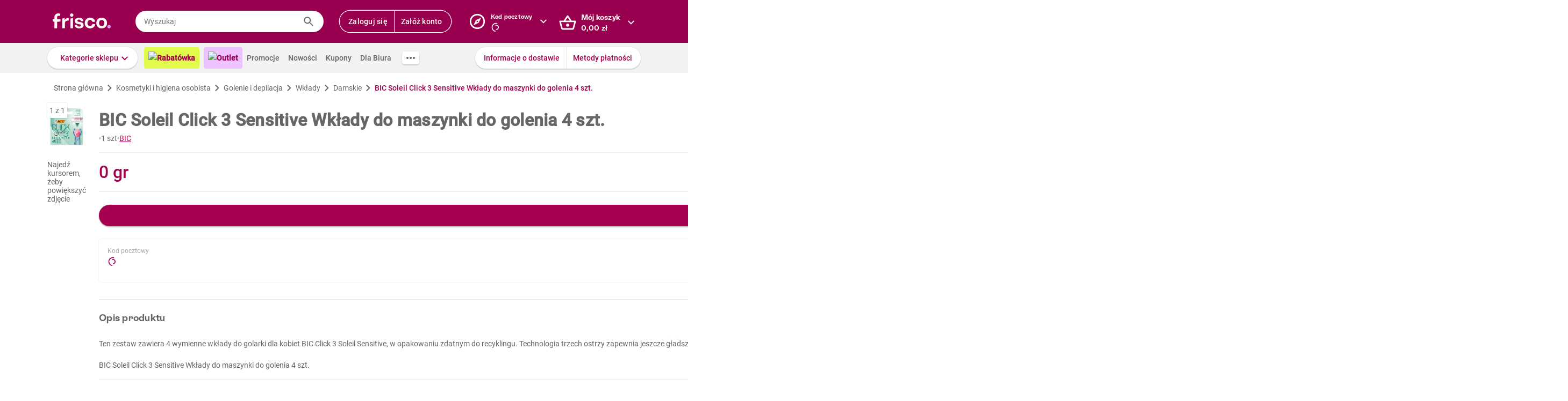

--- FILE ---
content_type: text/html; charset=utf-8
request_url: https://www.frisco.pl/pid,138111/n,bic-soleil-click-3-sensitive-wklady-do-maszynki-do-golenia-4-szt./stn,product
body_size: 128756
content:
<!doctype html>
<html lang='pl'>
  <head>
    <link rel="manifest" href="https://www.frisco.pl/app/static/cdn/frisco-react-master-20251215-38115/manifest.json">
    <meta name="viewport" content="width=device-width, initial-scale=1, user-scalable=no">
    <meta name="apple-touch-fullscreen" content="yes">
    <meta name="mobile-web-app-capable" content="yes" />
    <meta name="apple-mobile-web-app-capable" content="yes" />
    <meta name="apple-mobile-web-app-title" content="Frisco.pl">
    <meta name="apple-mobile-web-app-status-bar-style" content="black">
    <link rel="apple-touch-icon" href="https://www.frisco.pl/app/static/cdn/frisco-react-master-20251215-38115/img/fblogo.png" />
    <title>BIC Soleil Click 3 Sensitive Wkłady do maszynki do golenia 4 szt. 1 szt - Frisco.pl</title>
<meta name="Description" content="Supermarket online Frisco.pl poleca: BIC Soleil Click 3 Sensitive Wkłady do maszynki do golenia 4 szt. 1 szt w atrakcyjnej cenie! Zamów zakupy przez Internet, dostarczymy je nawet tego samego dnia. Spróbuj!"/>
<link rel="canonical" href="https://www.frisco.pl/pid,138111/n,bic-soleil-click-3-sensitive-wklady-do-maszynki-do-golenia-4-szt./stn,product"/>
<meta name="robots" content="index,follow">
<meta property="og:title" content="Frisco.pl - supermarket online">
<meta property="og:description" content="Klienci Frisco mają lepiej! Zrób pierwszy krok w stronę nowoczesnych zakupów i zyskaj czas na to, co dla Ciebie najważniejsze! Rób zakupy spożywcze online z dostawą do domu.">
<meta property="og:site_name" content="Supermarket online Frisco.pl">
<meta property="og:image" content="https://res.cloudinary.com/dj484tw6k/image/upload/v1651791130/138111.png">

    <meta http-equiv="Reply-to" content="bok@frisco.pl" />
    <!-- <meta http-equiv="Accept-CH" content="Width, DPR" />  not compatible with serviceWorker -->
    <meta name="Pragma" content="cache" />
    <meta name="Rating" content="Safe for kids" />
    <meta name="Layout" content="Frisco.pl" />
    <meta name="Author" content="Frisco.pl" />
    <meta name="Copyright" content="Frisco.pl" />
    <meta name="theme-color" content="#a30050" />
    <meta name="p:domain_verify" content="10d3e4b64f66b539d605279d9c962d45"/>
    <meta name="google-site-verification" content="8kMjcqIM4vvHymXGBmDUIndeiK-1scGeKpSROe4mAKA" />
    <meta name="google-site-verification" content="Ng7Z6dk5MmTBA0Fcfs2mgTqPwoezvx0lHV9dqfR_Bkg" />
    <meta name="google-site-verification" content="ASwcUMl2UG9jR5GbbkQyOUsKVJAjSpVEPFsi85vE-Eg" />
    <meta name="msapplication-starturl" content="/" />
    <link rel="shortcut icon" href="https://www.frisco.pl/app/static/cdn/frisco-react-master-20251215-38115/favicon.ico" type="image/x-icon"/>
    <meta name="facebook-domain-verification" content="1r79z42r3v7vpd9s50yiv1w1vk9h37" />

    <link rel="stylesheet" type="text/css" href="https://www.frisco.pl/app/static/cdn/frisco-react-master-20251215-38115/css/new-product-page.css">

    <!-- Preconnect to cdns -->
    <link rel="preconnect" href="https://www.frisco.pl/app/static/cdn/frisco-react-master-20251215-38115/">

    <!-- Preconnect to cdns -->
    <link rel="preconnect" href="https://cdnjs.cloudflare.com">

    <!-- Configure code bugs analytics -->

    
<script type="text/javascript" defer>
  function startSentry() {
    var origin = location.origin;
    if ((origin === 'https://www.frisco.pl')) {
      Sentry.init({
        dsn: 'https://68f11ac86fcc42938bf2a992eaff0205@o321755.ingest.sentry.io/1844668',
        environment: 'Production',
        release: 'master-20251215-38115',
        whitelistUrls: [origin],
        ignoreErrors: [
          /Properties can only be defined/,
          /Jsloader error .*/,
          /Object doesn't support property or method 'setup'/,
          /Loading chunk .*/,
          /unknown/,
          /Failed to register a ServiceWorker/,
          /SecurityError/,
          /Unexpected token else/,
          /Unexpected token 'else'/,
          /The fetching process for the media resource was aborted by the user agent/,
          /The media could not be loaded, either because the server or network failed/,
          /The element has no supported sources/,
          /ServiceWorker script evaluation failed/,
          /Internal error/,
          /Failed to reconnect/,
          /Timeout/,
          /^error$/,
          /Failed to update a ServiceWorker/,
          /Script https:\/\/www.frisco.pl\/sw.js load failed/,
          /redefine non-configurable/,
          /Script load failed/,
          /ServiceWorker script/,
          /called on an object that does not implement interface History/,
          /Unexpected end of input/,
          /The element has no supported sources/,
          /There is no clipping info for given tab/,
          /NotSupportedError/,
          /out of memory/,
          /The operation was aborted/,
          /request was interrupted by a call to pause/,
          /An attempt was made to use an object that is not, or is no longer, usable/,
          /The request is not allowed by the user agent or the platform/,
          /Can't find variable: Promise/,
          /Can't find variable: ProductPageDetector/,
          /fbq/,
          "Minified React error #418",
          "Minified React error #423",
          "Minified React error #425",
          /AutofillCallbackHandler/,
        ],
        beforeSend: function (event) {
          if (typeof Promise === 'undefined') {
            return event;
          }
          return new Promise(function (resolve) {
            setTimeout(function () {
              var container = document.getElementById('container')
              if (container && container.innerHTML === '') {
                  event.tags.pageStatus = 'down';
              }
              resolve(event);
            }, 300)
          });
        },
        denyUrls: [
          /statics\/js\/cognigyWebChat/
        ]
      });
      function _setSentryTags(tags) {
        Sentry.setUser(tags.user);
        delete tags.user;
        Sentry.setTags(tags);
      }
      if (window._sentryTags) {
        _setSentryTags(window._sentryTags);
        delete window._sentryTags;
      } else {
        window._setSentryTags = _setSentryTags;
      }
    }
    window.onunhandledrejection = function (e) {
      try {
        if (e.reason) {
          if (e.reason && (e.reason.indexOf('Timeout') === -1)) {
            // All http timeouts
            Sentry.captureException(e.reason, { extra: { unhandledPromise: true } });
          }
        }
      } catch (err) {
        // squash error, when sentry throws on capturing
      }
    }
  }</script>
  <link rel="prefetch" href="https://browser.sentry-cdn.com/6.19.1/bundle.min.js" crossorigin="anonymous" as="script">
  <script src="https://browser.sentry-cdn.com/6.19.1/bundle.min.js" integrity="sha384-GRagWAKYasaEEyhq5NqRz9Hs7zZOXt+DwzY/WGbWZBkpvt5+lZxITNyU3bD7SFk5" crossorigin="anonymous" onload="startSentry();" defer></script>
       

    <script type="text/javascript" defer>
      var FRISCO_STATIC_URL = "https://www.frisco.pl/app/static/cdn/frisco-react-master-20251215-38115/";
      var buildVersion = '38115';
      var additionalLazyModules = ["view-ui-cookies-consents","view-notification","view-lib-notifications-modal"];
      var requiredLazyModules = ["view-page-new-product-page","view-page-postcode","view-page-markdown"];
      var timerStart = Date.now();
      var isMobile = false;
      var _flushFriscoMsgHandler = (function(){
        var queue = [];
        var handler = function(msg) {
          queue.push(msg);
        }
        window.addEventListener("message", handler);
        return function(){ window.removeEventListener("message", handler); return queue; };
      })();

      window._triggerResize = function() {
        if (!isMobile) {
          var event = document.createEvent("HTMLEvents");
          event.initEvent("resize", true, false);
          window.dispatchEvent(event);
        }
      };

      var isSamsung = !!navigator.userAgent.toLowerCase().match(/family\s?hub/);
    </script>

    <script type="text/javascript" async>
      if('serviceWorker' in navigator && !isSamsung) {
        navigator.serviceWorker.register('https://www.frisco.pl/app/static/cdn/frisco-react-master-20251215-38115/js/sw.js').then(function(registration){
          if (typeof registration.update == 'function')
            registration.update();
        });
      }
    </script>

    <!-- Preconnect to google fonts -->
    <link rel="preconnect" href="https://fonts.gstatic.com">

    <!-- Preload fonts -->
    <link rel="preload" href="https://fonts.gstatic.com/s/roboto/v20/KFOmCnqEu92Fr1Mu7GxKOzY.woff2" crossorigin="anonymous" as="font">
    <link rel="preload" href="https://fonts.gstatic.com/s/roboto/v20/KFOmCnqEu92Fr1Mu4mxK.woff2" crossorigin="anonymous" as="font">
    <link rel="preload" href="https://fonts.gstatic.com/s/roboto/v20/KFOlCnqEu92Fr1MmEU9fChc4EsA.woff2" crossorigin="anonymous" as="font">
    <link rel="preload" href="https://fonts.gstatic.com/s/roboto/v20/KFOlCnqEu92Fr1MmEU9fBBc4.woff2" crossorigin="anonymous" as="font">
    <link rel="preload" href="https://fonts.gstatic.com/s/robotocondensed/v18/ieVi2ZhZI2eCN5jzbjEETS9weq8-32meGCQYbw.woff2" crossorigin="anonymous" as="font">
    <link rel="preload" href="https://fonts.gstatic.com/s/robotocondensed/v18/ieVi2ZhZI2eCN5jzbjEETS9weq8-32meGCoYb8td.woff2" crossorigin="anonymous" as="font">
    <link rel="preload" href="https://fonts.gstatic.com/s/robotomono/v13/L0xuDF4xlVMF-BfR8bXMIhJHg45mwgGEFl0_3vq_SuW4Ep0.woff2" crossorigin="anonymous" as="font">
    <link rel="preload" href="https://fonts.gstatic.com/s/robotomono/v13/L0xuDF4xlVMF-BfR8bXMIhJHg45mwgGEFl0_3vq_QOW4.woff2" crossorigin="anonymous" as="font">

    <!-- Preconnect to backend  -->
    <link rel="preconnect" href="http://frisco-commerce-proxy">

    <!-- Preload main styles -->
    <link rel="preload" href="https://www.frisco.pl/app/static/cdn/frisco-react-master-20251215-38115/css/tailwind.min.css" as="style">
    <link rel="preload" href="https://www.frisco.pl/app/static/cdn/frisco-react-master-20251215-38115/css/core.css" as="style">
    <link rel="preload" href="https://www.frisco.pl/app/static/cdn/frisco-react-master-20251215-38115/css/main.min.css" as="style">

    <!-- Preload scripts -->
    <link rel="preload" href="https://www.frisco.pl/app/static/cdn/frisco-react-master-20251215-38115/js/jquery.min.js" as="script"/>
    <link rel="preload" href="https://www.frisco.pl/app/static/cdn/frisco-react-master-20251215-38115/js/jquery.mobile.events.min.js" as="script"/>
    <link rel="preload" href="https://www.frisco.pl/app/static/cdn/frisco-react-master-20251215-38115/browser.out/browser.js" as="script">

    <link rel="stylesheet" type="text/css" href="https://www.frisco.pl/app/static/cdn/frisco-react-master-20251215-38115/css/core.css" onload='setTimeout(window._triggerResize, 200)'>
    <link rel="stylesheet" href="https://www.frisco.pl/app/static/cdn/frisco-react-master-20251215-38115/css/tailwind.min.css" as="style">
    <link rel="stylesheet" href="https://www.frisco.pl/app/static/cdn/frisco-react-master-20251215-38115/css/main.min.css">

    <!-- Page hiding snippet for Optimize -->
    <script>
      (function(a,s,y,n,c,h,i,d,e){s.className+=' '+y;h.start=1*new Date;
        h.end=i=function(){s.className=s.className.replace(RegExp(' ?'+y),'')};
        (a[n]=a[n]||[]).hide=h;setTimeout(function(){i();h.end=null},c);h.timeout=c;
      })(window,document.documentElement,'async-hide','dataLayer',4000,
         {'GTM-P87ZTDP':true});
    </script>

    <script>
      dataLayer.push({"exp":"61201mob.0!62318.0!63802.0"});

 // Special activation events 

    </script>


    <!-- Hotjar Tracking Code for https://www.frisco.pl/ -->
    <script>
      (function(h,o,t,j,a,r) {
        h.hj=h.hj||function(){(h.hj.q=h.hj.q||[]).push(arguments)};
        h._hjSettings={hjid:820688,hjsv:6};
        a=o.getElementsByTagName('head')[0];
        r=o.createElement('script');r.async=1;
        r.src=t+h._hjSettings.hjid+j+h._hjSettings.hjsv;
        a.appendChild(r);
      })(window,document,'https://static.hotjar.com/c/hotjar-','.js?sv=');
      window.hj=window.hj||function(){(hj.q=hj.q||[]).push(arguments)};
    </script>
    <script src="//rum-static.pingdom.net/pa-60c09c9b541c6000110001a2.js" async></script>
    <!-- Google Tag Manager Script -->
    <script>
      window.dataLayer = window.dataLayer || [];
      function gtag() { window.dataLayer.push(arguments); };
        (function(w,d,s,l,i){w[l]=w[l]||[];w[l].push({'gtm.start':
      new Date().getTime(),event:'gtm.js'});var f=d.getElementsByTagName(s)[0],
      j=d.createElement(s),dl=l!='dataLayer'?'&l='+l:'';j.async=true;j.src=
      '//www.googletagmanager.com/gtm.js?id='+i+dl;f.parentNode.insertBefore(j,f);
      })(window,document,'script','dataLayer','GTM-5NPWZ4');
    </script>
    <!-- End Google Tag Manager Script -->
  </head>
  <body>
    <!-- Google Tag Manager Noscript -->
    <noscript><iframe src="//www.googletagmanager.com/ns.html?id=GTM-5NPWZ4" height="0" width="0" style="display:none;visibility:hidden"></iframe></noscript>
    <!-- End Google Tag Manager Noscript -->

    <script>
      
    </script>
    <script async>
      (function(){
        var m,r;
        if(m = (document.cookie.match(/hidden-ribbons=(.*?)(;|$)/) || [])[1]) {
          document.write('<style type="text/css">.hidden-ribbon');
          var re = /^[a-z0-9_-]+$/;
          m = m.split("|");
          for(r in m) {
            if(m[r] && re.test(m[r])) document.write(', .ribbon-' + m[r]);
          }
          document.write('{display:none;}</style>');
        }
      })();
    </script>

    <div id="container"><div id="wrapper" class="  user-not-logged sticky-allowed sdm-Van  no-touch no-phone lang-pl no-padding nav-bar-expanded"><div class="ribbons"><div></div></div><div style="height:136px" class="header--placeholder"><div id="header" class="header tw-left-0 tw-right-0 tw-fixed"><div class="side-box_overlay"></div><div class="header_bar seach-state"><div class="header-content fluid-container"><div class="header_logo"><a href="/"><img src="https://www.frisco.pl/app/static/cdn/frisco-react-master-20251215-38115/img/icons/logo.svg" alt="Zakupy spożywcze online z dostawą do domu" class="header_logo-img "/></a></div><div class="header_search-box"><div class="search-form"><div class="tooltip-wrapper"><form autocomplete="off" class="query-input"><label class="screen-reader-only" for="search-input">Wyszukaj</label><input data-hj-allow="true" placeholder="Wyszukaj" id="search-input" value=""/><button class="button-reset search-icon"><div style="mask:url(&quot;https://www.frisco.pl/app/static/cdn/frisco-react-master-20251215-38115/img/icons-new-frisco/Search.svg&quot;) no-repeat center/contain;-webkit-mask:url(&quot;https://www.frisco.pl/app/static/cdn/frisco-react-master-20251215-38115/img/icons-new-frisco/Search.svg&quot;) no-repeat center/contain" class="icon-comp Search"></div></button></form></div></div></div><div class="header-box header-user with-buttons"><div class="buttons-group higher"><button type="button" class="button cta header-button">Zaloguj się</button><button type="button" class="button cta header-button">Załóż konto</button></div></div><button class="button-reset header-box header-postcode"><div class="header-box-inner with-chevron chevron-right"><div><small>Kod pocztowy</small><div><div style="mask:url(&quot;https://res.cloudinary.com/dj484tw6k/image/upload/q_1/v1557136692/NewFrisco/Others/icons/loader.svg&quot;) no-repeat center/contain;-webkit-mask:url(&quot;https://res.cloudinary.com/dj484tw6k/image/upload/q_1/v1557136692/NewFrisco/Others/icons/loader.svg&quot;) no-repeat center/contain;width:20px;height:20px;background-color:white" class="icon-comp Spinner"></div></div></div></div><div id="portal-post-code"></div></button><div class="header-cart header-box"><button class="button-reset"><div class="header-box-inner with-chevron chevron-right"><div>Mój koszyk<br/><span class="price  digits-1"><span class="price_num">0</span><span class="comma-hidden">,</span><span class="price_decimals">00</span><span class="price_cur"> <!-- -->zł</span></span></div></div></button></div></div></div><div class="ribbons"></div><div class="tw-transition tw-duration-500 tw-ease-[cubic-bezier(0.8, 0.2, 0.2, 0.8)]"><div class="horizontal-navigation-bar"><div class="horizontal-navigation-bar_wrapper fluid-container"><div class="horizontal-navigation-bar_panel"><div class="horizontal-navigation-bar_categories"><a role="button" tabindex="0" aria-haspopup="menu" aria-expanded="false" aria-controls="categories-dropdown" class="button shadowed secondary  higher with-chevron categories-dropdown-link"><span class="short">Kategorie</span><span class="long">Kategorie sklepu</span></a><div class="extra-links"><a style="background:#E1FA4B;color:#A4004F;font-weight:600" href="/rabatowka/filters,tags=hasPromotion||isAvailable/sub,top-rabaty?discountPercentFrom=25&amp;blk" class="header-link"><div class="header-link-inner"><img src="https://www.staging.friscotest.com/app/static/cdn/frisco-react-develop-20240306-28204/img/icons/top-discounts.png"/>Rabatówka</div></a><a style="background:#EEC1FF;color:#9A0050;font-weight:600" href="/filters,tags=hasPromotion||isAvailable||isStockClearance/stn,searchResults" class="header-link"><div class="header-link-inner"><img src="https://www.staging.friscotest.com/app/static/cdn/frisco-react-develop-20251211-38066/img/outlet.png"/>Outlet</div></a><a href="/stn,promocje" class="header-link"><div class="header-link-inner">Promocje</div></a><a href="/stn,nowosci" class="header-link"><div class="header-link-inner">Nowości</div></a><a href="/stn,settings/sub,vouchers" class="header-link"><div class="header-link-inner">Kupony</div></a><a href="/biznes" class="header-link"><div class="header-link-inner">Dla Biura</div></a></div><div class="horizontal-navigation-bar_more-links"><button class="button horizontal-navigation-bar_more-links-button"><div style="mask:url(&quot;https://res.cloudinary.com/dj484tw6k/image/upload/v1557136692/NewFrisco/Others/icons/Three-dots.svg&quot;) no-repeat center/contain;-webkit-mask:url(&quot;https://res.cloudinary.com/dj484tw6k/image/upload/v1557136692/NewFrisco/Others/icons/Three-dots.svg&quot;) no-repeat center/contain" class="icon-comp MoreHoriz"></div></button></div></div><div class="horizontal-navigation-bar_extra-links"><button class="button more"></button><div class=" buttons-group higher"><a href="/stn,dostawa" class="no-icon button secondary">Informacje o dostawie</a><a href="/stn,metody-platnosci" class="no-icon button secondary">Metody płatności</a></div></div></div></div></div></div><div id="categories-dropdown" tabindex="0" style="top:136px" class="categories-dropdown"><div class="fluid-container categories-dropdown-inner"><div><div id="main-categories" tabindex="0" style="max-height:calc(95vh - 136px" class="main-categories"><a class="category" id="item-1-" href="/c,18703/cat,warzywa-i-owoce/stn,searchResults">Warzywa i owoce</a><a class="category" id="item-1-" href="/c,18894/cat,z-piekarni-i-cukierni/stn,searchResults">Z piekarni i cukierni</a><a class="category" id="item-1-" href="/c,18974/cat,nabial-jaja-sery/stn,searchResults">Nabiał, jaja, sery</a><a class="category" id="item-1-" href="/c,19136/cat,mieso-i-wedliny/stn,searchResults">Mięso i wędliny</a><a class="category hdm-InPost hdm-DPD" id="item-1-" href="/c,19227/cat,ryby-i-owoce-morza/stn,searchResults">Ryby i owoce morza</a><a class="category hdm-InPost hdm-DPD hdm-InPostFresh" id="item-1-" href="/c,19254/cat,mrozone/stn,searchResults">Mrożone</a><a class="category" id="item-1-" href="/c,19378/cat,spizarnia/stn,searchResults">Spiżarnia</a><a class="category" id="item-1-" href="/c,20235/cat,dania-gotowe/stn,searchResults">Dania gotowe</a><a class="category" id="item-1-" href="/c,20310/cat,slodycze-przekaski-bakalie/stn,searchResults">Słodycze, przekąski, bakalie</a><a class="category" id="item-1-" href="/c,20515/cat,kawa-herbata-kakao/stn,searchResults">Kawa, herbata, kakao</a><a class="category with-hr" id="item-1-" href="/c,20607/cat,alkohole/stn,searchResults">Alkohole</a><a class="category" id="item-1-" href="/c,22030/cat,boxy-prezentowe/stn,searchResults">Boxy prezentowe</a><a class="category with-hr" id="item-1-" href="/c,21106/cat,napoje/stn,searchResults">Napoje</a><a class="category" id="item-1-" href="/c,21188/cat,dla-malucha-i-rodzicow/stn,searchResults">Dla malucha i rodziców</a><a class="category" id="item-1-" href="/c,21336/cat,kosmetyki-i-higiena-osobista/stn,searchResults">Kosmetyki i higiena osobista</a><a class="category" id="item-1-" href="/c,21502/cat,domowe-porzadki/stn,searchResults">Domowe porządki</a><a class="category" id="item-1-" href="/c,21659/cat,dla-zwierzat/stn,searchResults">Dla zwierząt</a><a class="category" id="item-1-" href="/c,21793/cat,akcesoria-do-domu/stn,searchResults">Akcesoria do domu</a><a class="category" id="item-1-" href="/c,21893/cat,artykuly-biurowe-i-szkolne/stn,searchResults">Artykuły biurowe i szkolne</a><a class="category" id="item-1-" href="/c,22003/cat,zdrowie-i-suplementy/stn,searchResults">Zdrowie i suplementy</a><a class="category" id="item-1-" href="/c,100000/cat,bio/stn,searchResults">BIO</a><a class="category" id="item-1-" href="/c,200000/cat,lokalni-dostawcy/stn,searchResults">Lokalni dostawcy</a></div><div tabindex="0" id="categories-dropdown-inner-extra" style="max-height:calc(95vh - 136px" class="categories-dropdown-inner-extra"><div class="extra-links"></div></div></div></div></div><div class="horizontal-bar-container"><div></div><div></div></div></div></div><div id="page-content" class="product-one"><div itemscope="" itemType="http://schema.org/Product" class="new-product-page"><div class="full-width-container full-width-section"><div class="fluid-container"><div class="new-product-page__navigation"><div itemscope="" itemType="http://schema.org/BreadcrumbList" class="at-start new-breadcrumbs"><div class="new-breadcrumbs-inner tw-h-[24px]"><div itemProp="itemListElement" itemscope="" itemType="http://schema.org/ListItem" class="new-breadcrumbs_path"><a href="/" draggable="false" itemProp="item"><span itemProp="name">Strona główna</span><meta itemProp="position" content="1"/></a></div><div aria-hidden="true" class="new-breadcrumbs_arrow"></div><div itemProp="itemListElement" itemscope="" itemType="http://schema.org/ListItem" class="new-breadcrumbs_path"><a href="/c,21336/cat,kosmetyki-i-higiena-osobista/stn,searchResults" draggable="false" itemProp="item"><span itemProp="name">Kosmetyki i higiena osobista</span><meta itemProp="position" content="2"/></a></div><div aria-hidden="true" class="new-breadcrumbs_arrow"></div><div itemProp="itemListElement" itemscope="" itemType="http://schema.org/ListItem" class="new-breadcrumbs_path"><a href="/c,21453/cat,kosmetyki-i-higiena-osobista-golenie-i-depilacja/stn,searchResults" draggable="false" itemProp="item"><span itemProp="name">Golenie i depilacja</span><meta itemProp="position" content="3"/></a></div><div aria-hidden="true" class="new-breadcrumbs_arrow"></div><div itemProp="itemListElement" itemscope="" itemType="http://schema.org/ListItem" class="new-breadcrumbs_path"><a href="/c,21464/cat,kosmetyki-i-higiena-osobista-golenie-i-depilacja-wklady/stn,searchResults" draggable="false" itemProp="item"><span itemProp="name">Wkłady</span><meta itemProp="position" content="4"/></a></div><div aria-hidden="true" class="new-breadcrumbs_arrow"></div><div itemProp="itemListElement" itemscope="" itemType="http://schema.org/ListItem" class="new-breadcrumbs_path"><a href="/c,21465/cat,kosmetyki-i-higiena-osobista-golenie-i-depilacja-wklady-damskie/stn,searchResults" draggable="false" itemProp="item"><span itemProp="name">Damskie</span><meta itemProp="position" content="5"/></a></div><div aria-hidden="true" class="new-breadcrumbs_arrow"></div><div itemProp="itemListElement" itemscope="" itemType="http://schema.org/ListItem" class="new-breadcrumbs_path active"><a draggable="false" itemProp="item"><span itemProp="name">BIC Soleil Click 3 Sensitive Wkłady do maszynki do golenia 4 szt.</span><meta itemProp="position" content="6"/></a></div></div></div></div><div class="new-product-page__main"><div class="new-product-page__main_presentation"><div class="new-product-page__main_presentation-content"><div class="image-gallery"><div class="image-gallery_content"><div class="image-gallery_active-img"><img src="https://res.cloudinary.com/dj484tw6k/f_auto,q_auto,c_pad,b_white,w_140,h_140/v1651791130/138111.png" width="140" alt="Wkłady do maszynki do golenia 4 szt. Soleil Click 3 Sensitive BIC 1.000szt"/></div><div class="image-gallery_counter">1<!-- --> z <!-- -->1</div><div class="image-gallery_hint"><div class="flex flex--align-center flex--justify-center"><span>Najedź kursorem, żeby powiększyć zdjęcie</span></div></div></div></div></div></div><div class="new-product-page__main_details"><div itemProp="name" content="BIC Soleil Click 3 Sensitive Wkłady do maszynki do golenia 4 szt." class="new-product-page__product-details"><div class="new-product-page__above-title-section"><div></div></div><h1 class="title   product   large-title">BIC Soleil Click 3 Sensitive Wkłady do maszynki do golenia 4 szt.</h1><div class="new-product-page__below-title-section tw-gap-y-0 tw-flex-wrap"><div class="tw-flex tw-items-center tw-gap-x-[8px]"><div aria-hidden="true" class="circle-separator tw-bg-frisco-disabled"></div><div class="product-grammage tw-whitespace-nowrap"><div>1 szt</div></div></div><div class="tw-flex tw-items-center tw-gap-x-[8px]"><div aria-hidden="true" class="circle-separator tw-bg-frisco-disabled"></div><div class="new-product-page__brand-name"><a href="/brand_name,BIC/stn,details" class="tw-whitespace-nowrap">BIC</a></div></div></div></div><hr aria-hidden="true" class="separator tw-m-0"/><div itemProp="offers" itemscope="" itemType="http://schema.org/Offer" class="new-product-page__prices"><meta itemProp="priceCurrency" content="PLN"/><meta itemProp="price" content="0"/><meta itemProp="seller" content="Frisco"/><meta itemProp="url" content="https://www.frisco.pl/pid,138111/n,bic-soleil-click-3-sensitive-wklady-do-maszynki-do-golenia-4-szt./stn,product"/><meta itemProp="availability" content="https://schema.org/OutOfStock"/><div class="new-product-page__prices_wrapper"><div class="flex tw-relative flex--align-baseline flex--justify-space-between"><div class="tw-flex-col tw-flex"><div class="new-product-page__prices_price"><span class="price tw-text-frisco-brand"><span class="price_num">0</span><span class="price_cur"> gr</span></span></div></div></div></div></div><hr aria-hidden="true" class="separator tw-m-0"/><div class="new-product-page__actions"><div class="cart-button button higher"><div class="cart-button_add button primary substitute alone">Zamienniki</div></div><div><button type="button" class="button with-icon icon-button higher disabled"><div class="icon-left"><div style="mask:url(&quot;https://res.cloudinary.com/dj484tw6k/image/upload/v1557136692/NewFrisco/Others/icons/Shopping-list.svg&quot;) no-repeat center/contain;-webkit-mask:url(&quot;https://res.cloudinary.com/dj484tw6k/image/upload/v1557136692/NewFrisco/Others/icons/Shopping-list.svg&quot;) no-repeat center/contain" class="icon-comp List"></div></div></button></div></div><div class="postcode-box with-bottom-peeker"><div class="postcode-summary"><div><span class="postcode-summary_title">Kod pocztowy</span><div class="postcode-summary_code"><div style="mask:url(&quot;https://res.cloudinary.com/dj484tw6k/image/upload/q_1/v1557136692/NewFrisco/Others/icons/loader.svg&quot;) no-repeat center/contain;-webkit-mask:url(&quot;https://res.cloudinary.com/dj484tw6k/image/upload/q_1/v1557136692/NewFrisco/Others/icons/loader.svg&quot;) no-repeat center/contain;width:20px;height:20px;background-color:var(--brand)" class="icon-comp Spinner"></div></div></div><div class="tw-text-right"><div class="markdown"><p>Pełny asortyment</p>
<p>Dostawa Frisco VAN</p>
</div></div></div><button type="button" class="button secondary bottom-peeker-2 with-chevron">Zmień kod pocztowy</button></div><hr style="margin:0" aria-hidden="true" class="separator"/><section class="expandable-block expanded variant--simple"><header aria-expanded="true" class="expandable-block_header"><div class="expandable-block_info"><div class="expandable-block_copy"><h5 class="expandable-block_copy-title">Opis produktu</h5><div class="expandable-block_copy-message"></div></div><div class="expandable-block_label"></div></div><div class="expandable-block_expand"><div style="mask:url(&quot;https://res.cloudinary.com/dj484tw6k/image/upload/v1557136692/NewFrisco/Others/icons/Chevron-violet.svg&quot;) no-repeat center/contain;-webkit-mask:url(&quot;https://res.cloudinary.com/dj484tw6k/image/upload/v1557136692/NewFrisco/Others/icons/Chevron-violet.svg&quot;) no-repeat center/contain;transform:rotate(-90deg)" class="icon-comp Chevron"></div></div></header><div style="height:auto" class="expandable-block_content"><div class="expandable-text new-product-page__product-description"><div class="expandable-text_text"><div><p>Ten zestaw zawiera 4 wymienne wkłady do golarki dla kobiet BIC Click 3 Soleil Sensitive, w opakowaniu zdatnym do recyklingu. Technologia trzech ostrzy zapewnia jeszcze gładsze golenie i bardziej jedwabistą skórę*. Łatwe w wymianie wkłady mają ruchome ostrza i gumowy pasek ochronny, co zapewnia niezwykłe gładkie efekty. A pasek nawilżający został wzbogacony wyciągiem z aloesu i witaminą E. *W porównaniu z maszynką Twin Lady<br /></p><br /><h2 style="font-size: 14px; font-weight: 400; margin: 0;">BIC Soleil Click 3 Sensitive Wkłady do maszynki do golenia 4 szt.</h2></div></div></div></div></section><hr style="margin:0" aria-hidden="true" class="separator"/><div class="new-product-page__vertical-list"><div class="new-product-page__vertical-list_item"><div class="new-product-page__vertical-list_item_content"><div class="new-product-page__vertical-list_item-content-text"><div class="new-product-page__vertical-list_item-icon"><div style="mask:url(&quot;https://res.cloudinary.com/dj484tw6k/image/upload/v1557136692/NewFrisco/Others/icons/Exclamation-mark.svg&quot;) no-repeat center/contain;-webkit-mask:url(&quot;https://res.cloudinary.com/dj484tw6k/image/upload/v1557136692/NewFrisco/Others/icons/Exclamation-mark.svg&quot;) no-repeat center/contain;width:24px;height:24px;background-color:var(--error)" class="icon-comp Error"></div></div><strong>Produkt wycofany</strong></div></div></div></div><hr style="margin:0" aria-hidden="true" class="separator"/><section class="expandable-block variant--simple"><header aria-expanded="false" class="expandable-block_header"><div class="expandable-block_info"><div class="expandable-block_copy"><h5 class="expandable-block_copy-title">Skład i alergeny</h5><div class="expandable-block_copy-message"></div></div><div class="expandable-block_label"></div></div><div class="expandable-block_expand"><div style="mask:url(&quot;https://res.cloudinary.com/dj484tw6k/image/upload/v1557136692/NewFrisco/Others/icons/Chevron-violet.svg&quot;) no-repeat center/contain;-webkit-mask:url(&quot;https://res.cloudinary.com/dj484tw6k/image/upload/v1557136692/NewFrisco/Others/icons/Chevron-violet.svg&quot;) no-repeat center/contain;transform:rotate(90deg)" class="icon-comp Chevron"></div></div></header></section><hr style="margin:0" aria-hidden="true" class="separator"/><section class="expandable-block variant--simple"><header class="expandable-block_header"><div class="expandable-block_info"><div class="expandable-block_copy"><h5 class="expandable-block_copy-title">Opakowanie</h5><div class="expandable-block_copy-message"></div></div><div class="expandable-block_label"></div></div><div class="expandable-block_expand"><div style="mask:url(&quot;https://res.cloudinary.com/dj484tw6k/image/upload/v1557136692/NewFrisco/Others/icons/Chevron-violet.svg&quot;) no-repeat center/contain;-webkit-mask:url(&quot;https://res.cloudinary.com/dj484tw6k/image/upload/v1557136692/NewFrisco/Others/icons/Chevron-violet.svg&quot;) no-repeat center/contain;transform:rotate(90deg)" class="icon-comp Chevron"></div></div></header></section><div class="trustmate-comments"><div id="436022af-1f75-4136-a73b-215be84d3e5d"></div></div></div></div></div></div><div></div><div style="margin-bottom:24px"><div class="products-slider"><div class="products-slider_title-wrapper"><div class="products-slider_title"><span class="breadcrumbs-outer"><div itemscope="" itemType="http://schema.org/BreadcrumbList" class="breadcrumbs"><div class="breadcrumbs_title "><h2 class="tw-text-[24px] tw-m-[unset] tw-inline">Produkty z kategorii Damskie</h2></div></div></span></div></div><div class="ui-slider_wrapper tracked-ui-slider-product-recommendations1"><div class="ui-slider products single-page"><div class="ui-slider_inner"><div id="slider-product-recommendations1" style="transform:translateX(0px)" class="ui-slider_inner_content"><div data-id="152256" class="product-box_holder"><article class="product-box-layout      "><div class="product-box_switcher"></div><div style="width:0;height:0"></div><div class="product-box-layout__header"><div class="product-box_actions"><div><button class="tooltip-wrapper-2 button-reset"><div role="button" tabindex="0" aria-pressed="false" class="product-box_favorite-count action"><div class="icon disabled"></div></div></button></div><button class="tooltip-wrapper-2 button-reset"><div role="button" tabindex="0" aria-haspopup="dialog" aria-controls="shopping-list-popup" aria-label="Add to shopping list" class="button-reset product-box_add-to-shopping-list action disabled"><div class="icon"></div></div></button></div><div><div style="outline:0px solid red" class="product-box_labels"><div style="outline:0px solid orange" class=""></div><div style="outline:0px solid green"></div></div></div><a href="/pid,152256/n,bic-soleil-click-5-wklady-do-maszynki-do-golenia---4-szt./stn,product" title="BIC Soleil CLICK 5 Wkłady do maszynki do golenia - 4 szt." class="product-box-layout__header-img-wrapper "><img itemProp="image" alt="BIC Soleil CLICK 5 Wkłady do maszynki do golenia - 4 szt. 1 szt" width="160" src="https://res.cloudinary.com/dj484tw6k/f_auto,q_70,fl_progressive,c_pad,b_white,w_160,h_160/v1751582781/152256.png" class="product-img" title="BIC Soleil CLICK 5 Wkłady do maszynki do golenia - 4 szt. 1 szt" style="width:160px;max-width:100%;height:auto" loading="lazy" height="160"/></a></div><section class="product-box-layout__info"><a href="/pid,152256/n,bic-soleil-click-5-wklady-do-maszynki-do-golenia---4-szt./stn,product" title="BIC Soleil CLICK 5 Wkłady do maszynki do golenia - 4 szt." class="product-box-layout__name  "><h3 title="BIC Soleil CLICK 5" class="product-box-layout__brand-name">BIC Soleil CLICK 5</h3><div><p title="Wkłady do maszynki do golenia - 4 szt." class="f-vertical-product-card__product-name">Wkłady do maszynki do golenia - 4 szt.</p></div></a><div class="product-box-layout__desc"><span class="product-box-layout__desc-weight">1 szt</span></div><section class="product-box-layout__tags"><div class=""></div><div class="product-box-layout__tags-promo-box"><div style="position:absolute;width:100%;left:0;bottom:0" class="product-box_promo-box"></div></div></section></section><article class="product-box-layout__price-container"><section class="product-box-layout__price"><div class="product-box-layout__price-wrapper"><span class="product-box-layout__price-main"><span class="product-box-layout__price-value">37,99</span><span class="product-box-layout__price-currency"> <!-- -->zł</span></span></div><div class="product-box-layout__price-wrapper is-secondary"><span class=""></span></div></section></article><article class="product-box-layout__deposit"></article><footer class="product-box-layout__cart"><div style="width:100%" class="cart-button button     "><div class="cart-button_inputs"></div><div class="cart-button_add button primary alone   "><span>Do koszyka</span></div></div></footer><div class="product-box_additional-info"><div class="product-box_validity-period whitespace-nowrap"><img src="https://res.cloudinary.com/dj484tw6k/image/upload/v1557136692/NewFrisco/Others/icons/product-badges/Calendar.svg"/><span>Ważny do <!-- -->18-06-2030</span></div></div></article></div><div data-id="1238" class="product-box_holder"><article class="product-box-layout      "><div class="product-box_switcher"><div class="trustmate-container"><div class="trustmate-rating"><img src="https://trustmate.io/images/widgets/star-tm.svg" class="trustmate-rating_stars"/><div class="trustmate-rating_rating">5.0</div><div class="trustmate-rating_text"> z 1 opinii</div></div></div></div><div style="width:0;height:0"></div><div class="product-box-layout__header"><div class="product-box_actions"><div><button class="tooltip-wrapper-2 button-reset"><div role="button" tabindex="0" aria-pressed="false" class="product-box_favorite-count action"><div class="icon disabled"></div></div></button></div><button class="tooltip-wrapper-2 button-reset"><div role="button" tabindex="0" aria-haspopup="dialog" aria-controls="shopping-list-popup" aria-label="Add to shopping list" class="button-reset product-box_add-to-shopping-list action disabled"><div class="icon"></div></div></button></div><div><div style="outline:0px solid red" class="product-box_labels"><div style="outline:0px solid orange" class=""></div><div style="outline:0px solid green"></div></div></div><a href="/pid,1238/n,gillette-venus-wklady-do-maszynki-dla-kobiet---4-szt./stn,product" title="GILLETTE Venus Wkłady do maszynki dla kobiet - 4 szt." class="product-box-layout__header-img-wrapper "><img itemProp="image" alt="GILLETTE Venus Wkłady do maszynki dla kobiet - 4 szt. 1 szt" width="160" src="https://res.cloudinary.com/dj484tw6k/f_auto,q_70,fl_progressive,c_pad,b_white,w_160,h_160/v1733356189/1238_596.png" class="product-img" title="GILLETTE Venus Wkłady do maszynki dla kobiet - 4 szt. 1 szt" style="width:160px;max-width:100%;height:auto" loading="lazy" height="160"/></a></div><section class="product-box-layout__info"><a href="/pid,1238/n,gillette-venus-wklady-do-maszynki-dla-kobiet---4-szt./stn,product" title="GILLETTE Venus Wkłady do maszynki dla kobiet - 4 szt." class="product-box-layout__name  "><h3 title="GILLETTE Venus" class="product-box-layout__brand-name">GILLETTE Venus</h3><div><p title="Wkłady do maszynki dla kobiet - 4 szt." class="f-vertical-product-card__product-name">Wkłady do maszynki dla kobiet - 4 szt.</p></div></a><div class="product-box-layout__desc"><span class="product-box-layout__desc-weight">1 szt</span></div><section class="product-box-layout__tags"><div class=""></div><div class="product-box-layout__tags-promo-box"><div style="position:absolute;width:100%;left:0;bottom:0" class="product-box_promo-box"></div></div></section></section><article class="product-box-layout__price-container"><section class="product-box-layout__price"><div class="product-box-layout__price-wrapper"><span class="product-box-layout__price-main"><span class="product-box-layout__price-value">65,99</span><span class="product-box-layout__price-currency"> <!-- -->zł</span></span></div><div class="product-box-layout__price-wrapper is-secondary"><span class=""></span></div></section></article><article class="product-box-layout__deposit"></article><footer class="product-box-layout__cart"><div style="width:100%" class="cart-button button     "><div class="cart-button_inputs"></div><div class="cart-button_add button primary alone   "><span>Do koszyka</span></div></div></footer><div class="product-box_additional-info"><div class="product-box_validity-period whitespace-nowrap"><img src="https://res.cloudinary.com/dj484tw6k/image/upload/v1557136692/NewFrisco/Others/icons/product-badges/Calendar.svg"/><span>Ważny do <!-- -->30-11-2026</span></div></div></article></div><div data-id="147803" class="product-box_holder"><article class="product-box-layout      "><div class="product-box_switcher"></div><div style="width:0;height:0"></div><div class="product-box-layout__header"><div class="product-box_actions"><div><button class="tooltip-wrapper-2 button-reset"><div role="button" tabindex="0" aria-pressed="false" class="product-box_favorite-count action"><div class="icon disabled"></div></div></button></div><button class="tooltip-wrapper-2 button-reset"><div role="button" tabindex="0" aria-haspopup="dialog" aria-controls="shopping-list-popup" aria-label="Add to shopping list" class="button-reset product-box_add-to-shopping-list action disabled"><div class="icon"></div></div></button></div><div><div style="outline:0px solid red" class="product-box_labels"><div style="outline:0px solid orange" class=""></div><div style="outline:0px solid green"></div></div></div><a href="/pid,147803/n,gillette-venus-breeze-wklady-do-maszynki-dla-kobiet---4-szt./stn,product" title="GILLETTE Venus Breeze Wkłady do maszynki dla kobiet - 4 szt." class="product-box-layout__header-img-wrapper "><img itemProp="image" alt="GILLETTE Venus Breeze Wkłady do maszynki dla kobiet - 4 szt. 1 szt" width="160" src="https://res.cloudinary.com/dj484tw6k/f_auto,q_70,fl_progressive,c_pad,b_white,w_160,h_160/v1733356396/147803_596.png" class="product-img" title="GILLETTE Venus Breeze Wkłady do maszynki dla kobiet - 4 szt. 1 szt" style="width:160px;max-width:100%;height:auto" loading="lazy" height="160"/></a></div><section class="product-box-layout__info"><a href="/pid,147803/n,gillette-venus-breeze-wklady-do-maszynki-dla-kobiet---4-szt./stn,product" title="GILLETTE Venus Breeze Wkłady do maszynki dla kobiet - 4 szt." class="product-box-layout__name  "><h3 title="GILLETTE Venus Breeze" class="product-box-layout__brand-name">GILLETTE Venus Breeze</h3><div><p title="Wkłady do maszynki dla kobiet - 4 szt." class="f-vertical-product-card__product-name">Wkłady do maszynki dla kobiet - 4 szt.</p></div></a><div class="product-box-layout__desc"><span class="product-box-layout__desc-weight">1 szt</span></div><section class="product-box-layout__tags"><div class=""></div><div class="product-box-layout__tags-promo-box"><div style="position:absolute;width:100%;left:0;bottom:0" class="product-box_promo-box"></div></div></section></section><article class="product-box-layout__price-container"><section class="product-box-layout__price"><div class="product-box-layout__price-wrapper"><span class="product-box-layout__price-main"><span class="product-box-layout__price-value">86,99</span><span class="product-box-layout__price-currency"> <!-- -->zł</span></span></div><div class="product-box-layout__price-wrapper is-secondary"><span class=""></span></div></section></article><article class="product-box-layout__deposit"></article><footer class="product-box-layout__cart"><div style="width:100%" class="cart-button button     "><div class="cart-button_inputs"></div><div class="cart-button_add button primary alone   "><span>Do koszyka</span></div></div></footer><div class="product-box_additional-info"><div class="product-box_validity-period whitespace-nowrap"><img src="https://res.cloudinary.com/dj484tw6k/image/upload/v1557136692/NewFrisco/Others/icons/product-badges/Calendar.svg"/><span>Ważny do <!-- -->28-06-2030</span></div></div></article></div></div></div></div></div></div><div class="product-page_other-same-brand product-page-carousel"><div class="products-slider"><div class="products-slider_title-wrapper"><div class="products-slider_title"><span class="breadcrumbs-outer"><div itemscope="" itemType="http://schema.org/BreadcrumbList" class="breadcrumbs"><div class="breadcrumbs_title "><h2 class="tw-text-[24px] tw-m-[unset] tw-inline">Produkty marki BIC</h2></div></div></span></div></div><div class="ui-slider_wrapper tracked-ui-slider-product-other-same-brand1"><div class="ui-slider products single-page"><div class="ui-slider_inner"><div id="slider-product-other-same-brand1" style="transform:translateX(0px)" class="ui-slider_inner_content"><div data-id="148314" class="product-box_holder"><article class="product-box-layout      "><div class="product-box_switcher"><div class="trustmate-container"><div class="trustmate-rating"><img src="https://trustmate.io/images/widgets/star-tm.svg" class="trustmate-rating_stars"/><div class="trustmate-rating_rating">4.9</div><div class="trustmate-rating_text"> z 25 opinii</div></div></div></div><div style="width:0;height:0"></div><div class="product-box-layout__header"><div class="product-box_actions"><div><button class="tooltip-wrapper-2 button-reset"><div role="button" tabindex="0" aria-pressed="false" class="product-box_favorite-count action"><div class="icon disabled"></div></div></button></div><button class="tooltip-wrapper-2 button-reset"><div role="button" tabindex="0" aria-haspopup="dialog" aria-controls="shopping-list-popup" aria-label="Add to shopping list" class="button-reset product-box_add-to-shopping-list action disabled"><div class="icon"></div></div></button></div><div><div style="outline:0px solid red" class="product-box_labels"><div style="outline:0px solid orange" class=""></div><div style="outline:0px solid green"></div></div></div><a href="/pid,148314/n,bic-dlugopis-niebieski-8-szt./stn,product" title="BIC Długopis niebieski 8 szt." class="product-box-layout__header-img-wrapper "><img itemProp="image" alt="BIC Długopis niebieski 8 szt. 1 szt" width="160" src="https://res.cloudinary.com/dj484tw6k/f_auto,q_70,fl_progressive,c_pad,b_white,w_160,h_160/v1719960996/148314.png" class="product-img" title="BIC Długopis niebieski 8 szt. 1 szt" style="width:160px;max-width:100%;height:auto" loading="lazy" height="160"/></a></div><section class="product-box-layout__info"><a href="/pid,148314/n,bic-dlugopis-niebieski-8-szt./stn,product" title="BIC Długopis niebieski 8 szt." class="product-box-layout__name  "><h3 title="BIC" class="product-box-layout__brand-name">BIC</h3><div><p title="Długopis niebieski 8 szt." class="f-vertical-product-card__product-name">Długopis niebieski 8 szt.</p></div></a><div class="product-box-layout__desc"><span class="product-box-layout__desc-weight">1 szt</span></div><section class="product-box-layout__tags"><div class=""></div><div class="product-box-layout__tags-promo-box"><div style="position:absolute;width:100%;left:0;bottom:0" class="product-box_promo-box"></div></div></section></section><article class="product-box-layout__price-container"><section class="product-box-layout__price"><div class="product-box-layout__price-wrapper"><span class="product-box-layout__price-main"><span class="product-box-layout__price-value">9,99</span><span class="product-box-layout__price-currency"> <!-- -->zł</span></span></div><div class="product-box-layout__price-wrapper is-secondary"><span class=""></span></div></section></article><article class="product-box-layout__deposit"></article><footer class="product-box-layout__cart"><div style="width:100%" class="cart-button button     "><div class="cart-button_inputs"></div><div class="cart-button_add button primary alone   "><span>Do koszyka</span></div></div></footer><div class="product-box_additional-info"><div class="product-box_validity-period whitespace-nowrap"><img src="https://res.cloudinary.com/dj484tw6k/image/upload/v1557136692/NewFrisco/Others/icons/product-badges/Calendar.svg"/><span>Ważny do <!-- -->12-11-2030</span></div></div></article></div><div data-id="148315" class="product-box_holder"><article class="product-box-layout      "><div class="product-box_switcher"><div class="trustmate-container"><div class="trustmate-rating"><img src="https://trustmate.io/images/widgets/star-tm.svg" class="trustmate-rating_stars"/><div class="trustmate-rating_rating">4.9</div><div class="trustmate-rating_text"> z 16 opinii</div></div></div></div><div style="width:0;height:0"></div><div class="product-box-layout__header"><div class="product-box_actions"><div><button class="tooltip-wrapper-2 button-reset"><div role="button" tabindex="0" aria-pressed="false" class="product-box_favorite-count action"><div class="icon disabled"></div></div></button></div><button class="tooltip-wrapper-2 button-reset"><div role="button" tabindex="0" aria-haspopup="dialog" aria-controls="shopping-list-popup" aria-label="Add to shopping list" class="button-reset product-box_add-to-shopping-list action disabled"><div class="icon"></div></div></button></div><div><div style="outline:0px solid red" class="product-box_labels"><div style="outline:0px solid orange" class=""></div><div style="outline:0px solid green"></div></div></div><a href="/pid,148315/n,bic-dlugopis-czarny-8-szt./stn,product" title="BIC Długopis czarny 8 szt." class="product-box-layout__header-img-wrapper "><img itemProp="image" alt="BIC Długopis czarny 8 szt. 1 szt" width="160" src="https://res.cloudinary.com/dj484tw6k/f_auto,q_70,fl_progressive,c_pad,b_white,w_160,h_160/v1719960667/148315.png" class="product-img" title="BIC Długopis czarny 8 szt. 1 szt" style="width:160px;max-width:100%;height:auto" loading="lazy" height="160"/></a></div><section class="product-box-layout__info"><a href="/pid,148315/n,bic-dlugopis-czarny-8-szt./stn,product" title="BIC Długopis czarny 8 szt." class="product-box-layout__name  "><h3 title="BIC" class="product-box-layout__brand-name">BIC</h3><div><p title="Długopis czarny 8 szt." class="f-vertical-product-card__product-name">Długopis czarny 8 szt.</p></div></a><div class="product-box-layout__desc"><span class="product-box-layout__desc-weight">1 szt</span></div><section class="product-box-layout__tags"><div class=""></div><div class="product-box-layout__tags-promo-box"><div style="position:absolute;width:100%;left:0;bottom:0" class="product-box_promo-box"></div></div></section></section><article class="product-box-layout__price-container"><section class="product-box-layout__price"><div class="product-box-layout__price-wrapper"><span class="product-box-layout__price-main"><span class="product-box-layout__price-value">9,99</span><span class="product-box-layout__price-currency"> <!-- -->zł</span></span></div><div class="product-box-layout__price-wrapper is-secondary"><span class=""></span></div></section></article><article class="product-box-layout__deposit"></article><footer class="product-box-layout__cart"><div style="width:100%" class="cart-button button     "><div class="cart-button_inputs"></div><div class="cart-button_add button primary alone   "><span>Do koszyka</span></div></div></footer><div class="product-box_additional-info"><div class="product-box_validity-period whitespace-nowrap"><img src="https://res.cloudinary.com/dj484tw6k/image/upload/v1557136692/NewFrisco/Others/icons/product-badges/Calendar.svg"/><span>Ważny do <!-- -->10-11-2030</span></div></div></article></div><div data-id="148247" class="product-box_holder"><article class="product-box-layout      "><div class="product-box_switcher"><div class="trustmate-container"><div class="trustmate-rating"><img src="https://trustmate.io/images/widgets/star-tm.svg" class="trustmate-rating_stars"/><div class="trustmate-rating_rating">5.0</div><div class="trustmate-rating_text"> z 2 opinii</div></div></div></div><div style="width:0;height:0"></div><div class="product-box-layout__header"><div class="product-box_actions"><div><button class="tooltip-wrapper-2 button-reset"><div role="button" tabindex="0" aria-pressed="false" class="product-box_favorite-count action"><div class="icon disabled"></div></div></button></div><button class="tooltip-wrapper-2 button-reset"><div role="button" tabindex="0" aria-haspopup="dialog" aria-controls="shopping-list-popup" aria-label="Add to shopping list" class="button-reset product-box_add-to-shopping-list action disabled"><div class="icon"></div></div></button></div><div><div style="outline:0px solid red" class="product-box_labels"><div style="outline:0px solid orange" class=""></div><div style="outline:0px solid green"></div></div></div><a href="/pid,148247/n,bic-dlugopis-niebieski-orange-original-fine-8-szt./stn,product" title="BIC Długopis niebieski Orange Original Fine 8 szt." class="product-box-layout__header-img-wrapper "><img itemProp="image" alt="BIC Długopis niebieski Orange Original Fine 8 szt. 1 szt" width="160" src="https://res.cloudinary.com/dj484tw6k/f_auto,q_70,fl_progressive,c_pad,b_white,w_160,h_160/v1740095188/148247.png" class="product-img" title="BIC Długopis niebieski Orange Original Fine 8 szt. 1 szt" style="width:160px;max-width:100%;height:auto" loading="lazy" height="160"/></a></div><section class="product-box-layout__info"><a href="/pid,148247/n,bic-dlugopis-niebieski-orange-original-fine-8-szt./stn,product" title="BIC Długopis niebieski Orange Original Fine 8 szt." class="product-box-layout__name  "><h3 title="BIC" class="product-box-layout__brand-name">BIC</h3><div><p title="Długopis niebieski Orange Original Fine 8 szt." class="f-vertical-product-card__product-name">Długopis niebieski Orange Original Fine 8 szt.</p></div></a><div class="product-box-layout__desc"><span class="product-box-layout__desc-weight">1 szt</span></div><section class="product-box-layout__tags"><div class=""></div><div class="product-box-layout__tags-promo-box"><div style="position:absolute;width:100%;left:0;bottom:0" class="product-box_promo-box"></div></div></section></section><article class="product-box-layout__price-container"><section class="product-box-layout__price"><div class="product-box-layout__price-wrapper"><span class="product-box-layout__price-main"><span class="product-box-layout__price-value">19,99</span><span class="product-box-layout__price-currency"> <!-- -->zł</span></span></div><div class="product-box-layout__price-wrapper is-secondary"><span class=""></span></div></section></article><article class="product-box-layout__deposit"></article><footer class="product-box-layout__cart"><div style="width:100%" class="cart-button button     "><div class="cart-button_inputs"></div><div class="cart-button_add button primary alone   "><span>Do koszyka</span></div></div></footer><div class="product-box_additional-info"><div class="product-box_validity-period whitespace-nowrap"><img src="https://res.cloudinary.com/dj484tw6k/image/upload/v1557136692/NewFrisco/Others/icons/product-badges/Calendar.svg"/><span>Ważny do <!-- -->05-11-2030</span></div></div></article></div><div data-id="107283" class="product-box_holder"><article class="product-box-layout      "><div class="product-box_switcher"><div class="trustmate-container"><div class="trustmate-rating"><img src="https://trustmate.io/images/widgets/star-tm.svg" class="trustmate-rating_stars"/><div class="trustmate-rating_rating">5.0</div><div class="trustmate-rating_text"> z 1 opinii</div></div></div></div><div style="width:0;height:0"></div><div class="product-box-layout__header"><div class="product-box_actions"><div><button class="tooltip-wrapper-2 button-reset"><div role="button" tabindex="0" aria-pressed="false" class="product-box_favorite-count action"><div class="icon disabled"></div></div></button></div><button class="tooltip-wrapper-2 button-reset"><div role="button" tabindex="0" aria-haspopup="dialog" aria-controls="shopping-list-popup" aria-label="Add to shopping list" class="button-reset product-box_add-to-shopping-list action disabled"><div class="icon"></div></div></button></div><div><div style="outline:0px solid red" class="product-box_labels"><div style="outline:0px solid orange" class=""></div><div style="outline:0px solid green"></div></div></div><a href="/pid,107283/n,bic-ecolutions-klej-w-sztyfcie-3-szt./stn,product" title="BIC Ecolutions Klej w sztyfcie 3 szt." class="product-box-layout__header-img-wrapper "><img itemProp="image" alt="BIC Ecolutions Klej w sztyfcie 3 szt. 24 g" width="160" src="https://res.cloudinary.com/dj484tw6k/f_auto,q_70,fl_progressive,c_pad,b_white,w_160,h_160/v1754606816/107283.png" class="product-img" title="BIC Ecolutions Klej w sztyfcie 3 szt. 24 g" style="width:160px;max-width:100%;height:auto" loading="lazy" height="160"/></a></div><section class="product-box-layout__info"><a href="/pid,107283/n,bic-ecolutions-klej-w-sztyfcie-3-szt./stn,product" title="BIC Ecolutions Klej w sztyfcie 3 szt." class="product-box-layout__name  "><h3 title="BIC Ecolutions" class="product-box-layout__brand-name">BIC Ecolutions</h3><div><p title="Klej w sztyfcie 3 szt." class="f-vertical-product-card__product-name">Klej w sztyfcie 3 szt.</p></div></a><div class="product-box-layout__desc"><span class="product-box-layout__desc-weight">24 g</span><span><span class="price  digits-3"><span class="price_num">541</span><span class="comma-hidden">,</span><span class="price_decimals">25</span><span class="price_cur"> <!-- -->zł</span></span><span>/<!-- -->kg</span></span></div><section class="product-box-layout__tags"><div class=""></div><div class="product-box-layout__tags-promo-box"><div style="position:absolute;width:100%;left:0;bottom:0" class="product-box_promo-box"></div></div></section></section><article class="product-box-layout__price-container"><section class="product-box-layout__price"><div class="product-box-layout__price-wrapper"><span class="product-box-layout__price-main"><span class="product-box-layout__price-value">12,99</span><span class="product-box-layout__price-currency"> <!-- -->zł</span></span></div><div class="product-box-layout__price-wrapper is-secondary"><span class=""></span></div></section></article><article class="product-box-layout__deposit"></article><footer class="product-box-layout__cart"><div style="width:100%" class="cart-button button     "><div class="cart-button_inputs"></div><div class="cart-button_add button primary alone   "><span>Do koszyka</span></div></div></footer><div class="product-box_additional-info"><div class="product-box_validity-period whitespace-nowrap"><img src="https://res.cloudinary.com/dj484tw6k/image/upload/v1557136692/NewFrisco/Others/icons/product-badges/Calendar.svg"/><span>Ważny do <!-- -->12-11-2030</span></div></div></article></div><div data-id="148283" class="product-box_holder"><article class="product-box-layout      "><div class="product-box_switcher"><div class="trustmate-container"><div class="trustmate-rating"><img src="https://trustmate.io/images/widgets/star-tm.svg" class="trustmate-rating_stars"/><div class="trustmate-rating_rating">4.8</div><div class="trustmate-rating_text"> z 5 opinii</div></div></div></div><div style="width:0;height:0"></div><div class="product-box-layout__header"><div class="product-box_actions"><div><button class="tooltip-wrapper-2 button-reset"><div role="button" tabindex="0" aria-pressed="false" class="product-box_favorite-count action"><div class="icon disabled"></div></div></button></div><button class="tooltip-wrapper-2 button-reset"><div role="button" tabindex="0" aria-haspopup="dialog" aria-controls="shopping-list-popup" aria-label="Add to shopping list" class="button-reset product-box_add-to-shopping-list action disabled"><div class="icon"></div></div></button></div><div><div style="outline:0px solid red" class="product-box_labels"><div style="outline:0px solid orange" class=""></div><div style="outline:0px solid green"></div></div></div><a href="/pid,148283/n,bic-gumka-blister-3-szt./stn,product" title="BIC Gumka blister 3 szt." class="product-box-layout__header-img-wrapper "><img itemProp="image" alt="BIC Gumka blister 3 szt. 1 szt" width="160" src="https://res.cloudinary.com/dj484tw6k/f_auto,q_70,fl_progressive,c_pad,b_white,w_160,h_160/v1754606816/148283.png" class="product-img" title="BIC Gumka blister 3 szt. 1 szt" style="width:160px;max-width:100%;height:auto" loading="lazy" height="160"/></a></div><section class="product-box-layout__info"><a href="/pid,148283/n,bic-gumka-blister-3-szt./stn,product" title="BIC Gumka blister 3 szt." class="product-box-layout__name  "><h3 title="BIC" class="product-box-layout__brand-name">BIC</h3><div><p title="Gumka blister 3 szt." class="f-vertical-product-card__product-name">Gumka blister 3 szt.</p></div></a><div class="product-box-layout__desc"><span class="product-box-layout__desc-weight">1 szt</span></div><section class="product-box-layout__tags"><div class=""></div><div class="product-box-layout__tags-promo-box"><div style="position:absolute;width:100%;left:0;bottom:0" class="product-box_promo-box"></div></div></section></section><article class="product-box-layout__price-container"><section class="product-box-layout__price"><div class="product-box-layout__price-wrapper"><span class="product-box-layout__price-main"><span class="product-box-layout__price-value">9,99</span><span class="product-box-layout__price-currency"> <!-- -->zł</span></span></div><div class="product-box-layout__price-wrapper is-secondary"><span class=""></span></div></section></article><article class="product-box-layout__deposit"></article><footer class="product-box-layout__cart"><div style="width:100%" class="cart-button button     "><div class="cart-button_inputs"></div><div class="cart-button_add button primary alone   "><span>Do koszyka</span></div></div></footer><div class="product-box_additional-info"><div class="product-box_validity-period whitespace-nowrap"><img src="https://res.cloudinary.com/dj484tw6k/image/upload/v1557136692/NewFrisco/Others/icons/product-badges/Calendar.svg"/><span>Ważny do <!-- -->03-08-2030</span></div></div></article></div><div data-id="111029" class="product-box_holder"><article class="product-box-layout      "><div class="product-box_switcher"><div class="trustmate-container"><div class="trustmate-rating"><img src="https://trustmate.io/images/widgets/star-tm.svg" class="trustmate-rating_stars"/><div class="trustmate-rating_rating">4.7</div><div class="trustmate-rating_text"> z 3 opinii</div></div></div></div><div style="width:0;height:0"></div><div class="product-box-layout__header"><div class="product-box_actions"><div><button class="tooltip-wrapper-2 button-reset"><div role="button" tabindex="0" aria-pressed="false" class="product-box_favorite-count action"><div class="icon disabled"></div></div></button></div><button class="tooltip-wrapper-2 button-reset"><div role="button" tabindex="0" aria-haspopup="dialog" aria-controls="shopping-list-popup" aria-label="Add to shopping list" class="button-reset product-box_add-to-shopping-list action disabled"><div class="icon"></div></div></button></div><div><div style="outline:0px solid red" class="product-box_labels"><div style="outline:0px solid orange" class=""></div><div style="outline:0px solid green"></div></div></div><a href="/pid,111029/n,bic-miss-soleil-maszynka-do-golenia-sensitive-3-szt./stn,product" title="BIC Miss Soleil Maszynka do golenia Sensitive 3 szt." class="product-box-layout__header-img-wrapper "><img itemProp="image" alt="BIC Miss Soleil Maszynka do golenia Sensitive 3 szt. 1 szt" width="160" src="https://res.cloudinary.com/dj484tw6k/f_auto,q_70,fl_progressive,c_pad,b_white,w_160,h_160/v1582251380/111029.png" class="product-img" title="BIC Miss Soleil Maszynka do golenia Sensitive 3 szt. 1 szt" style="width:160px;max-width:100%;height:auto" loading="lazy" height="160"/></a></div><section class="product-box-layout__info"><a href="/pid,111029/n,bic-miss-soleil-maszynka-do-golenia-sensitive-3-szt./stn,product" title="BIC Miss Soleil Maszynka do golenia Sensitive 3 szt." class="product-box-layout__name  "><h3 title="BIC Miss Soleil" class="product-box-layout__brand-name">BIC Miss Soleil</h3><div><p title="Maszynka do golenia Sensitive 3 szt." class="f-vertical-product-card__product-name">Maszynka do golenia Sensitive 3 szt.</p></div></a><div class="product-box-layout__desc"><span class="product-box-layout__desc-weight">1 szt</span></div><section class="product-box-layout__tags"><div class=""></div><div class="product-box-layout__tags-promo-box"><div style="position:absolute;width:100%;left:0;bottom:0" class="product-box_promo-box"></div></div></section></section><article class="product-box-layout__price-container"><section class="product-box-layout__price"><div class="product-box-layout__price-wrapper"><span class="product-box-layout__price-main"><span class="product-box-layout__price-value">16,99</span><span class="product-box-layout__price-currency"> <!-- -->zł</span></span></div><div class="product-box-layout__price-wrapper is-secondary"><span class=""></span></div></section></article><article class="product-box-layout__deposit"></article><footer class="product-box-layout__cart"><div style="width:100%" class="cart-button button     "><div class="cart-button_inputs"></div><div class="cart-button_add button primary alone   "><span>Do koszyka</span></div></div></footer><div class="product-box_additional-info"><div class="product-box_validity-period whitespace-nowrap"><img src="https://res.cloudinary.com/dj484tw6k/image/upload/v1557136692/NewFrisco/Others/icons/product-badges/Calendar.svg"/><span>Ważny do <!-- -->26-11-2026</span></div></div></article></div><div data-id="114081" class="product-box_holder hdm-InPost hdm-DPD hdm-InPostFresh"><article class="product-box-layout      "><div class="product-box_switcher"><div class="trustmate-container"><div class="trustmate-rating"><img src="https://trustmate.io/images/widgets/star-tm.svg" class="trustmate-rating_stars"/><div class="trustmate-rating_rating">5.0</div><div class="trustmate-rating_text"> z 1 opinii</div></div></div></div><div style="width:0;height:0"></div><div class="product-box-layout__header"><div class="product-box_actions"><div><button class="tooltip-wrapper-2 button-reset"><div role="button" tabindex="0" aria-pressed="false" class="product-box_favorite-count action"><div class="icon disabled"></div></div></button></div><button class="tooltip-wrapper-2 button-reset"><div role="button" tabindex="0" aria-haspopup="dialog" aria-controls="shopping-list-popup" aria-label="Add to shopping list" class="button-reset product-box_add-to-shopping-list action disabled"><div class="icon"></div></div></button></div><div><div style="outline:0px solid red" class="product-box_labels"><div style="outline:0px solid orange" class=""></div><div style="outline:0px solid green"></div></div></div><a href="/pid,114081/n,bic-kids-flamastry-10-kolorow-i-wymazywacze-2-sztuki/stn,product" title="BIC Kids Flamastry 10 kolorów i wymazywacze 2 sztuki" class="product-box-layout__header-img-wrapper "><img itemProp="image" alt="BIC Kids Flamastry 10 kolorów i wymazywacze 2 sztuki 1 szt" width="160" src="https://res.cloudinary.com/dj484tw6k/f_auto,q_70,fl_progressive,c_pad,b_white,w_160,h_160/v1719384721/619979c6-dcd6-4304-837d-501fdbdabece.jpg" class="product-img" title="BIC Kids Flamastry 10 kolorów i wymazywacze 2 sztuki 1 szt" style="width:160px;max-width:100%;height:auto" loading="lazy" height="160"/></a></div><section class="product-box-layout__info"><a href="/pid,114081/n,bic-kids-flamastry-10-kolorow-i-wymazywacze-2-sztuki/stn,product" title="BIC Kids Flamastry 10 kolorów i wymazywacze 2 sztuki" class="product-box-layout__name  "><h3 title="BIC Kids" class="product-box-layout__brand-name">BIC Kids</h3><div><p title="Flamastry 10 kolorów i wymazywacze 2 sztuki" class="f-vertical-product-card__product-name">Flamastry 10 kolorów i wymazywacze 2 sztuki</p></div></a><div class="product-box-layout__desc"><span class="product-box-layout__desc-weight">1 szt</span></div><section class="product-box-layout__tags"><div class=""></div><div class="product-box-layout__tags-promo-box"><div style="position:absolute;width:100%;left:0;bottom:0" class="product-box_promo-box"></div></div></section></section><article class="product-box-layout__price-container"><section class="product-box-layout__price"><div class="product-box-layout__price-wrapper"><span class="product-box-layout__price-main"><span class="product-box-layout__price-value">18,99</span><span class="product-box-layout__price-currency"> <!-- -->zł</span></span></div><div class="product-box-layout__price-wrapper is-secondary"><span class=""></span></div></section></article><article class="product-box-layout__deposit"></article><footer class="product-box-layout__cart"><div style="width:100%" class="cart-button button     "><div class="cart-button_inputs"></div><div class="cart-button_add button primary alone   "><span>Do koszyka</span></div></div></footer><div class="product-box_additional-info"><div class="product-box_validity-period whitespace-nowrap"><img src="https://res.cloudinary.com/dj484tw6k/image/upload/v1557136692/NewFrisco/Others/icons/product-badges/Calendar.svg"/><span>Ważny do <!-- -->12-11-2030</span></div></div></article></div><div data-id="148322" class="product-box_holder"><article class="product-box-layout      "><div class="product-box_switcher"><div class="trustmate-container"><div class="trustmate-rating"><img src="https://trustmate.io/images/widgets/star-tm.svg" class="trustmate-rating_stars"/><div class="trustmate-rating_rating">4.8</div><div class="trustmate-rating_text"> z 10 opinii</div></div></div></div><div style="width:0;height:0"></div><div class="product-box-layout__header"><div class="product-box_actions"><div><button class="tooltip-wrapper-2 button-reset"><div role="button" tabindex="0" aria-pressed="false" class="product-box_favorite-count action"><div class="icon disabled"></div></div></button></div><button class="tooltip-wrapper-2 button-reset"><div role="button" tabindex="0" aria-haspopup="dialog" aria-controls="shopping-list-popup" aria-label="Add to shopping list" class="button-reset product-box_add-to-shopping-list action disabled"><div class="icon"></div></div></button></div><div><div style="outline:0px solid red" class="product-box_labels"><div style="outline:0px solid orange" class=""></div><div style="outline:0px solid green"></div></div></div><a href="/pid,148322/n,bic-dlugopis-zelowy-mix-kolorow-blister-4-szt./stn,product" title="BIC Długopis żelowy mix kolorów blister 4 szt." class="product-box-layout__header-img-wrapper "><img itemProp="image" alt="BIC Długopis żelowy mix kolorów blister 4 szt. 1 szt" width="160" src="https://res.cloudinary.com/dj484tw6k/f_auto,q_70,fl_progressive,c_pad,b_white,w_160,h_160/v1754606812/148322.png" class="product-img" title="BIC Długopis żelowy mix kolorów blister 4 szt. 1 szt" style="width:160px;max-width:100%;height:auto" loading="lazy" height="160"/></a></div><section class="product-box-layout__info"><a href="/pid,148322/n,bic-dlugopis-zelowy-mix-kolorow-blister-4-szt./stn,product" title="BIC Długopis żelowy mix kolorów blister 4 szt." class="product-box-layout__name  "><h3 title="BIC" class="product-box-layout__brand-name">BIC</h3><div><p title="Długopis żelowy mix kolorów blister 4 szt." class="f-vertical-product-card__product-name">Długopis żelowy mix kolorów blister 4 szt.</p></div></a><div class="product-box-layout__desc"><span class="product-box-layout__desc-weight">1 szt</span></div><section class="product-box-layout__tags"><div class=""></div><div class="product-box-layout__tags-promo-box"><div style="position:absolute;width:100%;left:0;bottom:0" class="product-box_promo-box"></div></div></section></section><article class="product-box-layout__price-container"><section class="product-box-layout__price"><div class="product-box-layout__price-wrapper"><span class="product-box-layout__price-main"><span class="product-box-layout__price-value">12,99</span><span class="product-box-layout__price-currency"> <!-- -->zł</span></span></div><div class="product-box-layout__price-wrapper is-secondary"><span class=""></span></div></section></article><article class="product-box-layout__deposit"></article><footer class="product-box-layout__cart"><div style="width:100%" class="cart-button button     "><div class="cart-button_inputs"></div><div class="cart-button_add button primary alone   "><span>Do koszyka</span></div></div></footer><div class="product-box_additional-info"><div class="product-box_validity-period whitespace-nowrap"><img src="https://res.cloudinary.com/dj484tw6k/image/upload/v1557136692/NewFrisco/Others/icons/product-badges/Calendar.svg"/><span>Ważny do <!-- -->12-11-2030</span></div></div></article></div><div data-id="148325" class="product-box_holder"><article class="product-box-layout      "><div class="product-box_switcher"><div class="trustmate-container"><div class="trustmate-rating"><img src="https://trustmate.io/images/widgets/star-tm.svg" class="trustmate-rating_stars"/><div class="trustmate-rating_rating">4.7</div><div class="trustmate-rating_text"> z 3 opinii</div></div></div></div><div style="width:0;height:0"></div><div class="product-box-layout__header"><div class="product-box_actions"><div><button class="tooltip-wrapper-2 button-reset"><div role="button" tabindex="0" aria-pressed="false" class="product-box_favorite-count action"><div class="icon disabled"></div></div></button></div><button class="tooltip-wrapper-2 button-reset"><div role="button" tabindex="0" aria-haspopup="dialog" aria-controls="shopping-list-popup" aria-label="Add to shopping list" class="button-reset product-box_add-to-shopping-list action disabled"><div class="icon"></div></div></button></div><div><div style="outline:0px solid red" class="product-box_labels"><div style="outline:0px solid orange" class=""></div><div style="outline:0px solid green"></div></div></div><a href="/pid,148325/n,bic-olowek-z-gumka-blister-4-szt./stn,product" title="BIC Ołówek z gumką blister 4 szt." class="product-box-layout__header-img-wrapper "><img itemProp="image" alt="BIC Ołówek z gumką blister 4 szt. 1 szt" width="160" src="https://res.cloudinary.com/dj484tw6k/f_auto,q_70,fl_progressive,c_pad,b_white,w_160,h_160/v1754606819/148325.png" class="product-img" title="BIC Ołówek z gumką blister 4 szt. 1 szt" style="width:160px;max-width:100%;height:auto" loading="lazy" height="160"/></a></div><section class="product-box-layout__info"><a href="/pid,148325/n,bic-olowek-z-gumka-blister-4-szt./stn,product" title="BIC Ołówek z gumką blister 4 szt." class="product-box-layout__name  "><h3 title="BIC" class="product-box-layout__brand-name">BIC</h3><div><p title="Ołówek z gumką blister 4 szt." class="f-vertical-product-card__product-name">Ołówek z gumką blister 4 szt.</p></div></a><div class="product-box-layout__desc"><span class="product-box-layout__desc-weight">1 szt</span></div><section class="product-box-layout__tags"><div class=""></div><div class="product-box-layout__tags-promo-box"><div style="position:absolute;width:100%;left:0;bottom:0" class="product-box_promo-box"></div></div></section></section><article class="product-box-layout__price-container"><section class="product-box-layout__price"><div class="product-box-layout__price-wrapper"><span class="product-box-layout__price-main"><span class="product-box-layout__price-value">12,99</span><span class="product-box-layout__price-currency"> <!-- -->zł</span></span></div><div class="product-box-layout__price-wrapper is-secondary"><span class=""></span></div></section></article><article class="product-box-layout__deposit"></article><footer class="product-box-layout__cart"><div style="width:100%" class="cart-button button     "><div class="cart-button_inputs"></div><div class="cart-button_add button primary alone   "><span>Do koszyka</span></div></div></footer><div class="product-box_additional-info"><div class="product-box_validity-period whitespace-nowrap"><img src="https://res.cloudinary.com/dj484tw6k/image/upload/v1557136692/NewFrisco/Others/icons/product-badges/Calendar.svg"/><span>Ważny do <!-- -->05-11-2030</span></div></div></article></div><div data-id="148282" class="product-box_holder"><article class="product-box-layout      "><div class="product-box_switcher"><div class="trustmate-container"><div class="trustmate-rating"><img src="https://trustmate.io/images/widgets/star-tm.svg" class="trustmate-rating_stars"/><div class="trustmate-rating_rating">4.0</div><div class="trustmate-rating_text"> z 4 opinii</div></div></div></div><div style="width:0;height:0"></div><div class="product-box-layout__header"><div class="product-box_actions"><div><button class="tooltip-wrapper-2 button-reset"><div role="button" tabindex="0" aria-pressed="false" class="product-box_favorite-count action"><div class="icon disabled"></div></div></button></div><button class="tooltip-wrapper-2 button-reset"><div role="button" tabindex="0" aria-haspopup="dialog" aria-controls="shopping-list-popup" aria-label="Add to shopping list" class="button-reset product-box_add-to-shopping-list action disabled"><div class="icon"></div></div></button></div><div><div style="outline:0px solid red" class="product-box_labels"><div style="outline:0px solid orange" class=""></div><div style="outline:0px solid green"></div></div></div><a href="/pid,148282/n,bic-olowek-bez-gumki-blister-4-szt./stn,product" title="BIC Ołówek bez gumki blister 4 szt." class="product-box-layout__header-img-wrapper "><img itemProp="image" alt="BIC Ołówek bez gumki blister 4 szt. 1 szt" width="160" src="https://res.cloudinary.com/dj484tw6k/f_auto,q_70,fl_progressive,c_pad,b_white,w_160,h_160/v1719960792/148282.png" class="product-img" title="BIC Ołówek bez gumki blister 4 szt. 1 szt" style="width:160px;max-width:100%;height:auto" loading="lazy" height="160"/></a></div><section class="product-box-layout__info"><a href="/pid,148282/n,bic-olowek-bez-gumki-blister-4-szt./stn,product" title="BIC Ołówek bez gumki blister 4 szt." class="product-box-layout__name  "><h3 title="BIC" class="product-box-layout__brand-name">BIC</h3><div><p title="Ołówek bez gumki blister 4 szt." class="f-vertical-product-card__product-name">Ołówek bez gumki blister 4 szt.</p></div></a><div class="product-box-layout__desc"><span class="product-box-layout__desc-weight">1 szt</span></div><section class="product-box-layout__tags"><div class=""></div><div class="product-box-layout__tags-promo-box"><div style="position:absolute;width:100%;left:0;bottom:0" class="product-box_promo-box"></div></div></section></section><article class="product-box-layout__price-container"><section class="product-box-layout__price"><div class="product-box-layout__price-wrapper"><span class="product-box-layout__price-main"><span class="product-box-layout__price-value">7,99</span><span class="product-box-layout__price-currency"> <!-- -->zł</span></span></div><div class="product-box-layout__price-wrapper is-secondary"><span class=""></span></div></section></article><article class="product-box-layout__deposit"></article><footer class="product-box-layout__cart"><div style="width:100%" class="cart-button button     "><div class="cart-button_inputs"></div><div class="cart-button_add button primary alone   "><span>Do koszyka</span></div></div></footer><div class="product-box_additional-info"><div class="product-box_validity-period whitespace-nowrap"><img src="https://res.cloudinary.com/dj484tw6k/image/upload/v1557136692/NewFrisco/Others/icons/product-badges/Calendar.svg"/><span>Ważny do <!-- -->05-11-2030</span></div></div></article></div><div data-id="148337" class="product-box_holder"><article class="product-box-layout      "><div class="product-box_switcher"><div class="trustmate-container"><div class="trustmate-rating"><img src="https://trustmate.io/images/widgets/star-tm.svg" class="trustmate-rating_stars"/><div class="trustmate-rating_rating">5.0</div><div class="trustmate-rating_text"> z 3 opinii</div></div></div></div><div style="width:0;height:0"></div><div class="product-box-layout__header"><div class="product-box_actions"><div><button class="tooltip-wrapper-2 button-reset"><div role="button" tabindex="0" aria-pressed="false" class="product-box_favorite-count action"><div class="icon disabled"></div></div></button></div><button class="tooltip-wrapper-2 button-reset"><div role="button" tabindex="0" aria-haspopup="dialog" aria-controls="shopping-list-popup" aria-label="Add to shopping list" class="button-reset product-box_add-to-shopping-list action disabled"><div class="icon"></div></div></button></div><div><div style="outline:0px solid red" class="product-box_labels"><div style="outline:0px solid orange" class=""></div><div style="outline:0px solid green"></div></div></div><a href="/pid,148337/n,bic-kids-evolution-illusion-kredki-olowkowe-scieralne-pudelko-12szt/stn,product" title="BIC Kids Evolution Illusion Kredki ołówkowe ścieralne Pudełko 12szt" class="product-box-layout__header-img-wrapper "><img itemProp="image" alt="BIC Kids Evolution Illusion Kredki ołówkowe ścieralne Pudełko 12szt 1 szt" width="160" src="https://res.cloudinary.com/dj484tw6k/f_auto,q_70,fl_progressive,c_pad,b_white,w_160,h_160/v1745566422/828fec72-3c0f-4d88-bbe1-c3bb5bf52f0e.jpg" class="product-img" title="BIC Kids Evolution Illusion Kredki ołówkowe ścieralne Pudełko 12szt 1 szt" style="width:160px;max-width:100%;height:auto" loading="lazy" height="160"/></a></div><section class="product-box-layout__info"><a href="/pid,148337/n,bic-kids-evolution-illusion-kredki-olowkowe-scieralne-pudelko-12szt/stn,product" title="BIC Kids Evolution Illusion Kredki ołówkowe ścieralne Pudełko 12szt" class="product-box-layout__name  "><h3 title="BIC" class="product-box-layout__brand-name">BIC</h3><div><p title="Kids Evolution Illusion Kredki ołówkowe ścieralne Pudełko 12szt" class="f-vertical-product-card__product-name">Kids Evolution Illusion Kredki ołówkowe ścieralne Pudełko 12szt</p></div></a><div class="product-box-layout__desc"><span class="product-box-layout__desc-weight">1 szt</span></div><section class="product-box-layout__tags"><div class=""></div><div class="product-box-layout__tags-promo-box"><div style="position:absolute;width:100%;left:0;bottom:0" class="product-box_promo-box"></div></div></section></section><article class="product-box-layout__price-container"><section class="product-box-layout__price"><div class="product-box-layout__price-wrapper"><span class="product-box-layout__price-main"><span class="product-box-layout__price-value">18,99</span><span class="product-box-layout__price-currency"> <!-- -->zł</span></span></div><div class="product-box-layout__price-wrapper is-secondary"><span class=""></span></div></section></article><article class="product-box-layout__deposit"></article><footer class="product-box-layout__cart"><div style="width:100%" class="cart-button button     "><div class="cart-button_inputs"></div><div class="cart-button_add button primary alone   "><span>Do koszyka</span></div></div></footer><div class="product-box_additional-info"><div class="product-box_validity-period whitespace-nowrap"><img src="https://res.cloudinary.com/dj484tw6k/image/upload/v1557136692/NewFrisco/Others/icons/product-badges/Calendar.svg"/><span>Ważny do <!-- -->19-11-2030</span></div></div></article></div><div data-id="148334" class="product-box_holder"><article class="product-box-layout      "><div class="product-box_switcher"><div class="trustmate-container"><div class="trustmate-rating"><img src="https://trustmate.io/images/widgets/star-tm.svg" class="trustmate-rating_stars"/><div class="trustmate-rating_rating">4.8</div><div class="trustmate-rating_text"> z 6 opinii</div></div></div></div><div style="width:0;height:0"></div><div class="product-box-layout__header"><div class="product-box_actions"><div><button class="tooltip-wrapper-2 button-reset"><div role="button" tabindex="0" aria-pressed="false" class="product-box_favorite-count action"><div class="icon disabled"></div></div></button></div><button class="tooltip-wrapper-2 button-reset"><div role="button" tabindex="0" aria-haspopup="dialog" aria-controls="shopping-list-popup" aria-label="Add to shopping list" class="button-reset product-box_add-to-shopping-list action disabled"><div class="icon"></div></div></button></div><div><div style="outline:0px solid red" class="product-box_labels"><div style="outline:0px solid orange" class=""></div><div style="outline:0px solid green"></div></div></div><a href="/pid,148334/n,bic-temperowka-2-otwory-mix-kolorow-blister-1-szt./stn,product" title="BIC Temperówka 2 otwory mix kolorów blister 1 szt." class="product-box-layout__header-img-wrapper "><img itemProp="image" alt="BIC Temperówka 2 otwory mix kolorów blister 1 szt. 1 szt" width="160" src="https://res.cloudinary.com/dj484tw6k/f_auto,q_70,fl_progressive,c_pad,b_white,w_160,h_160/v1754606824/148334.png" class="product-img" title="BIC Temperówka 2 otwory mix kolorów blister 1 szt. 1 szt" style="width:160px;max-width:100%;height:auto" loading="lazy" height="160"/></a></div><section class="product-box-layout__info"><a href="/pid,148334/n,bic-temperowka-2-otwory-mix-kolorow-blister-1-szt./stn,product" title="BIC Temperówka 2 otwory mix kolorów blister 1 szt." class="product-box-layout__name  "><h3 title="BIC" class="product-box-layout__brand-name">BIC</h3><div><p title="Temperówka 2 otwory mix kolorów blister 1 szt." class="f-vertical-product-card__product-name">Temperówka 2 otwory mix kolorów blister 1 szt.</p></div></a><div class="product-box-layout__desc"><span class="product-box-layout__desc-weight">1 szt</span></div><section class="product-box-layout__tags"><div class=""></div><div class="product-box-layout__tags-promo-box"><div style="position:absolute;width:100%;left:0;bottom:0" class="product-box_promo-box"></div></div></section></section><article class="product-box-layout__price-container"><section class="product-box-layout__price"><div class="product-box-layout__price-wrapper"><span class="product-box-layout__price-main"><span class="product-box-layout__price-value">7,49</span><span class="product-box-layout__price-currency"> <!-- -->zł</span></span></div><div class="product-box-layout__price-wrapper is-secondary"><span class=""></span></div></section></article><article class="product-box-layout__deposit"></article><footer class="product-box-layout__cart"><div style="width:100%" class="cart-button button     "><div class="cart-button_inputs"></div><div class="cart-button_add button primary alone   "><span>Do koszyka</span></div></div></footer><div class="product-box_additional-info"><div class="product-box_validity-period whitespace-nowrap"><img src="https://res.cloudinary.com/dj484tw6k/image/upload/v1557136692/NewFrisco/Others/icons/product-badges/Calendar.svg"/><span>Ważny do <!-- -->12-11-2030</span></div></div></article></div><div data-id="107791" class="product-box_holder"><article class="product-box-layout      "><div class="product-box_switcher"><div class="trustmate-container"><div class="trustmate-rating"><img src="https://trustmate.io/images/widgets/star-tm.svg" class="trustmate-rating_stars"/><div class="trustmate-rating_rating">5.0</div><div class="trustmate-rating_text"> z 1 opinii</div></div></div></div><div style="width:0;height:0"></div><div class="product-box-layout__header"><div class="product-box_actions"><div><button class="tooltip-wrapper-2 button-reset"><div role="button" tabindex="0" aria-pressed="false" class="product-box_favorite-count action"><div class="icon disabled"></div></div></button></div><button class="tooltip-wrapper-2 button-reset"><div role="button" tabindex="0" aria-haspopup="dialog" aria-controls="shopping-list-popup" aria-label="Add to shopping list" class="button-reset product-box_add-to-shopping-list action disabled"><div class="icon"></div></div></button></div><div><div style="outline:0px solid red" class="product-box_labels"><div style="outline:0px solid orange" class=""></div><div style="outline:0px solid green"></div></div></div><a href="/pid,107791/n,bic-flex-3-maszynka-do-golenia-3-szt./stn,product" title="BIC Flex 3 Maszynka do golenia 3 szt." class="product-box-layout__header-img-wrapper "><img itemProp="image" alt="BIC Flex 3 Maszynka do golenia 3 szt. 1 szt" width="160" src="https://res.cloudinary.com/dj484tw6k/f_auto,q_70,fl_progressive,c_pad,b_white,w_160,h_160/v1593175294/107791.png" class="product-img" title="BIC Flex 3 Maszynka do golenia 3 szt. 1 szt" style="width:160px;max-width:100%;height:auto" loading="lazy" height="160"/></a></div><section class="product-box-layout__info"><a href="/pid,107791/n,bic-flex-3-maszynka-do-golenia-3-szt./stn,product" title="BIC Flex 3 Maszynka do golenia 3 szt." class="product-box-layout__name  "><h3 title="BIC Flex 3" class="product-box-layout__brand-name">BIC Flex 3</h3><div><p title="Maszynka do golenia 3 szt." class="f-vertical-product-card__product-name">Maszynka do golenia 3 szt.</p></div></a><div class="product-box-layout__desc"><span class="product-box-layout__desc-weight">1 szt</span></div><section class="product-box-layout__tags"><div class=""></div><div class="product-box-layout__tags-promo-box"><div style="position:absolute;width:100%;left:0;bottom:0" class="product-box_promo-box"></div></div></section></section><article class="product-box-layout__price-container"><section class="product-box-layout__price"><div class="product-box-layout__price-wrapper"><span class="product-box-layout__price-main"><span class="product-box-layout__price-value">19,55</span><span class="product-box-layout__price-currency"> <!-- -->zł</span></span></div><div class="product-box-layout__price-wrapper is-secondary"><span class=""></span></div></section></article><article class="product-box-layout__deposit"></article><footer class="product-box-layout__cart"><div style="width:100%" class="cart-button button     "><div class="cart-button_inputs"></div><div class="cart-button_add button primary alone   "><span>Do koszyka</span></div></div></footer><div class="product-box_additional-info"><div class="product-box_validity-period whitespace-nowrap"><img src="https://res.cloudinary.com/dj484tw6k/image/upload/v1557136692/NewFrisco/Others/icons/product-badges/Calendar.svg"/><span>Ważny do <!-- -->10-09-2026</span></div></div></article></div><div data-id="126831" class="product-box_holder"><article class="product-box-layout      "><div class="product-box_switcher"><div class="trustmate-container"><div class="trustmate-rating"><img src="https://trustmate.io/images/widgets/star-tm.svg" class="trustmate-rating_stars"/><div class="trustmate-rating_rating">5.0</div><div class="trustmate-rating_text"> z 2 opinii</div></div></div></div><div style="width:0;height:0"></div><div class="product-box-layout__header"><div class="product-box_actions"><div><button class="tooltip-wrapper-2 button-reset"><div role="button" tabindex="0" aria-pressed="false" class="product-box_favorite-count action"><div class="icon disabled"></div></div></button></div><button class="tooltip-wrapper-2 button-reset"><div role="button" tabindex="0" aria-haspopup="dialog" aria-controls="shopping-list-popup" aria-label="Add to shopping list" class="button-reset product-box_add-to-shopping-list action disabled"><div class="icon"></div></div></button></div><div><div style="outline:0px solid red" class="product-box_labels"><div style="outline:0px solid orange" class=""></div><div style="outline:0px solid green"></div></div></div><a href="/pid,126831/n,bic-kids-evolution-illusion-kredki-olowkowe-pudelko-24szt/stn,product" title="BIC Kids Evolution Illusion Kredki ołówkowe Pudełko 24szt" class="product-box-layout__header-img-wrapper "><img itemProp="image" alt="BIC Kids Evolution Illusion Kredki ołówkowe Pudełko 24szt 1 szt" width="160" src="https://res.cloudinary.com/dj484tw6k/f_auto,q_70,fl_progressive,c_pad,b_white,w_160,h_160/v1745566389/cdd80696-a4d6-48bc-99b8-973750bd43e3.jpg" class="product-img" title="BIC Kids Evolution Illusion Kredki ołówkowe Pudełko 24szt 1 szt" style="width:160px;max-width:100%;height:auto" loading="lazy" height="160"/></a></div><section class="product-box-layout__info"><a href="/pid,126831/n,bic-kids-evolution-illusion-kredki-olowkowe-pudelko-24szt/stn,product" title="BIC Kids Evolution Illusion Kredki ołówkowe Pudełko 24szt" class="product-box-layout__name  "><h3 title="BIC Kids Evolution Illusion" class="product-box-layout__brand-name">BIC Kids Evolution Illusion</h3><div><p title="Kredki ołówkowe Pudełko 24szt" class="f-vertical-product-card__product-name">Kredki ołówkowe Pudełko 24szt</p></div></a><div class="product-box-layout__desc"><span class="product-box-layout__desc-weight">1 szt</span></div><section class="product-box-layout__tags"><div class=""></div><div class="product-box-layout__tags-promo-box"><div style="position:absolute;width:100%;left:0;bottom:0" class="product-box_promo-box"></div></div></section></section><article class="product-box-layout__price-container"><section class="product-box-layout__price"><div class="product-box-layout__price-wrapper"><span class="product-box-layout__price-main"><span class="product-box-layout__price-value">27,99</span><span class="product-box-layout__price-currency"> <!-- -->zł</span></span></div><div class="product-box-layout__price-wrapper is-secondary"><span class=""></span></div></section></article><article class="product-box-layout__deposit"></article><footer class="product-box-layout__cart"><div style="width:100%" class="cart-button button     "><div class="cart-button_inputs"></div><div class="cart-button_add button primary alone   "><span>Do koszyka</span></div></div></footer><div class="product-box_additional-info"><div class="product-box_validity-period whitespace-nowrap"><img src="https://res.cloudinary.com/dj484tw6k/image/upload/v1557136692/NewFrisco/Others/icons/product-badges/Calendar.svg"/><span>Ważny do <!-- -->29-10-2030</span></div></div></article></div><div data-id="107805" class="product-box_holder"><article class="product-box-layout      "><div class="product-box_switcher"><div class="trustmate-container"><div class="trustmate-rating"><img src="https://trustmate.io/images/widgets/star-tm.svg" class="trustmate-rating_stars"/><div class="trustmate-rating_rating">5.0</div><div class="trustmate-rating_text"> z 2 opinii</div></div></div></div><div style="width:0;height:0"></div><div class="product-box-layout__header"><div class="product-box_actions"><div><button class="tooltip-wrapper-2 button-reset"><div role="button" tabindex="0" aria-pressed="false" class="product-box_favorite-count action"><div class="icon disabled"></div></div></button></div><button class="tooltip-wrapper-2 button-reset"><div role="button" tabindex="0" aria-haspopup="dialog" aria-controls="shopping-list-popup" aria-label="Add to shopping list" class="button-reset product-box_add-to-shopping-list action disabled"><div class="icon"></div></div></button></div><div><div style="outline:0px solid red" class="product-box_labels"><div style="outline:0px solid orange" class=""></div><div style="outline:0px solid green"></div></div></div><a href="/pid,107805/n,bic-soleil-bella-maszynka-jednoczesciowa-do-golenia-3-szt./stn,product" title="BIC Soleil Bella Maszynka jednoczęściowa do golenia 3 szt." class="product-box-layout__header-img-wrapper "><img itemProp="image" alt="BIC Soleil Bella Maszynka jednoczęściowa do golenia 3 szt. 1 szt" width="160" src="https://res.cloudinary.com/dj484tw6k/f_auto,q_70,fl_progressive,c_pad,b_white,w_160,h_160/v1593175290/107805.png" class="product-img" title="BIC Soleil Bella Maszynka jednoczęściowa do golenia 3 szt. 1 szt" style="width:160px;max-width:100%;height:auto" loading="lazy" height="160"/></a></div><section class="product-box-layout__info"><a href="/pid,107805/n,bic-soleil-bella-maszynka-jednoczesciowa-do-golenia-3-szt./stn,product" title="BIC Soleil Bella Maszynka jednoczęściowa do golenia 3 szt." class="product-box-layout__name  "><h3 title="BIC Soleil Bella" class="product-box-layout__brand-name">BIC Soleil Bella</h3><div><p title="Maszynka jednoczęściowa do golenia 3 szt." class="f-vertical-product-card__product-name">Maszynka jednoczęściowa do golenia 3 szt.</p></div></a><div class="product-box-layout__desc"><span class="product-box-layout__desc-weight">1 szt</span></div><section class="product-box-layout__tags"><div class=""></div><div class="product-box-layout__tags-promo-box"><div style="position:absolute;width:100%;left:0;bottom:0" class="product-box_promo-box"></div></div></section></section><article class="product-box-layout__price-container"><section class="product-box-layout__price"><div class="product-box-layout__price-wrapper"><span class="product-box-layout__price-main"><span class="product-box-layout__price-value">24,99</span><span class="product-box-layout__price-currency"> <!-- -->zł</span></span></div><div class="product-box-layout__price-wrapper is-secondary"><span class=""></span></div></section></article><article class="product-box-layout__deposit"></article><footer class="product-box-layout__cart"><div style="width:100%" class="cart-button button     "><div class="cart-button_inputs"></div><div class="cart-button_add button primary alone   "><span>Do koszyka</span></div></div></footer><div class="product-box_additional-info"><div class="product-box_validity-period whitespace-nowrap"><img src="https://res.cloudinary.com/dj484tw6k/image/upload/v1557136692/NewFrisco/Others/icons/product-badges/Calendar.svg"/><span>Ważny do <!-- -->19-09-2026</span></div></div></article></div><div data-id="86529" class="product-box_holder"><article class="product-box-layout      "><div class="product-box_switcher"><div class="trustmate-container"><div class="trustmate-rating"><img src="https://trustmate.io/images/widgets/star-tm.svg" class="trustmate-rating_stars"/><div class="trustmate-rating_rating">5.0</div><div class="trustmate-rating_text"> z 1 opinii</div></div></div></div><div style="width:0;height:0"></div><div class="product-box-layout__header"><div class="product-box_actions"><div><button class="tooltip-wrapper-2 button-reset"><div role="button" tabindex="0" aria-pressed="false" class="product-box_favorite-count action"><div class="icon disabled"></div></div></button></div><button class="tooltip-wrapper-2 button-reset"><div role="button" tabindex="0" aria-haspopup="dialog" aria-controls="shopping-list-popup" aria-label="Add to shopping list" class="button-reset product-box_add-to-shopping-list action disabled"><div class="icon"></div></div></button></div><div><div style="outline:0px solid red" class="product-box_labels"><div style="outline:0px solid orange" class=""></div><div style="outline:0px solid green"></div></div></div><a href="/pid,86529/n,bic-kids-kredki-swiecowe-12-kolorow/stn,product" title="BIC Kids Kredki świecowe 12 kolorów" class="product-box-layout__header-img-wrapper "><img itemProp="image" alt="BIC Kids Kredki świecowe 12 kolorów 1 szt" width="160" src="https://res.cloudinary.com/dj484tw6k/f_auto,q_70,fl_progressive,c_pad,b_white,w_160,h_160/v1754606803/86529.png" class="product-img" title="BIC Kids Kredki świecowe 12 kolorów 1 szt" style="width:160px;max-width:100%;height:auto" loading="lazy" height="160"/></a></div><section class="product-box-layout__info"><a href="/pid,86529/n,bic-kids-kredki-swiecowe-12-kolorow/stn,product" title="BIC Kids Kredki świecowe 12 kolorów" class="product-box-layout__name  "><h3 title="BIC Kids" class="product-box-layout__brand-name">BIC Kids</h3><div><p title="Kredki świecowe 12 kolorów" class="f-vertical-product-card__product-name">Kredki świecowe 12 kolorów</p></div></a><div class="product-box-layout__desc"><span class="product-box-layout__desc-weight">1 szt</span></div><section class="product-box-layout__tags"><div class=""></div><div class="product-box-layout__tags-promo-box"><div style="position:absolute;width:100%;left:0;bottom:0" class="product-box_promo-box"></div></div></section></section><article class="product-box-layout__price-container"><section class="product-box-layout__price"><div class="product-box-layout__price-wrapper"><span class="product-box-layout__price-main"><span class="product-box-layout__price-value">10,99</span><span class="product-box-layout__price-currency"> <!-- -->zł</span></span></div><div class="product-box-layout__price-wrapper is-secondary"><span class=""></span></div></section></article><article class="product-box-layout__deposit"></article><footer class="product-box-layout__cart"><div style="width:100%" class="cart-button button     "><div class="cart-button_inputs"></div><div class="cart-button_add button primary alone   "><span>Do koszyka</span></div></div></footer><div class="product-box_additional-info"><div class="product-box_validity-period whitespace-nowrap"><img src="https://res.cloudinary.com/dj484tw6k/image/upload/v1557136692/NewFrisco/Others/icons/product-badges/Calendar.svg"/><span>Ważny do <!-- -->26-07-2030</span></div></div></article></div></div></div></div></div></div></div></div><div class="full-width-container full-width-section"><div class="fluid-container"><div class="new-product-page__main_bottom-sections"><section class="expandable-block expanded variant--simple"><header aria-expanded="true" class="expandable-block_header"><div class="expandable-block_info"><div class="expandable-block_copy"><h5 class="expandable-block_copy-title">Parametry</h5><div class="expandable-block_copy-message"></div></div><div class="expandable-block_label"></div></div><div class="expandable-block_expand"><div style="mask:url(&quot;https://res.cloudinary.com/dj484tw6k/image/upload/v1557136692/NewFrisco/Others/icons/Chevron-violet.svg&quot;) no-repeat center/contain;-webkit-mask:url(&quot;https://res.cloudinary.com/dj484tw6k/image/upload/v1557136692/NewFrisco/Others/icons/Chevron-violet.svg&quot;) no-repeat center/contain;transform:rotate(-90deg)" class="icon-comp Chevron"></div></div></header><div style="height:auto" class="expandable-block_content"><div class="new-product-page__parameters"><div class="flex flex--justify-space-between"><div>Cena za kg:</div><strong></strong></div><div class="flex flex--justify-space-between"><div>Waga:</div><strong>1 szt</strong></div><div class="flex flex--justify-space-between"><div>Sprzedawca:</div><strong>Frisco S.A.</strong></div><div class="flex flex--justify-space-between"><div>Marka:</div><strong><a href="/brand_name,BIC/stn,details" class="tw-whitespace-nowrap">BIC</a></strong></div><div class="flex flex--justify-space-between"><div>EAN:</div><strong>3086123644915</strong></div></div></div></section><section class="new-product-page__brand-bank-data-section"><hr style="margin:0" aria-hidden="true" class="separator"/><section class="expandable-block variant--simple"><header class="expandable-block_header"><div class="expandable-block_info"><div class="expandable-block_copy"><h5 class="expandable-block_copy-title">Ostrzeżenia i pozostałe informacje</h5><div class="expandable-block_copy-message"></div></div><div class="expandable-block_label"></div></div><div class="expandable-block_expand"><div style="mask:url(&quot;https://res.cloudinary.com/dj484tw6k/image/upload/v1557136692/NewFrisco/Others/icons/Chevron-violet.svg&quot;) no-repeat center/contain;-webkit-mask:url(&quot;https://res.cloudinary.com/dj484tw6k/image/upload/v1557136692/NewFrisco/Others/icons/Chevron-violet.svg&quot;) no-repeat center/contain;transform:rotate(90deg)" class="icon-comp Chevron"></div></div></header><div style="visibility:hidden;height:0px" class="expandable-block_content"><div><h3>Adres kontaktowy</h3><p>Al. Niepodległości 69,
02-626 Warszawa</p><br/><h3>Pozostałe informacje</h3><p>Opakowanie do recyklingu, wykonane w 80% z papieru recyklingowego.</p><br/><h3>Adres dystrybutora</h3><p>BIC POLSKA SP. z o.o.
Al. Niepodległości 69,
02-626 Warszawa</p></div></div></section></section><section class="new-product-page__brand-bank-data-section"><hr style="margin:0" aria-hidden="true" class="separator"/><section class="expandable-block variant--simple"><header class="expandable-block_header"><div class="expandable-block_info"><div class="expandable-block_copy"><h5 class="expandable-block_copy-title">Informacje producenta</h5><div class="expandable-block_copy-message"></div></div><div class="expandable-block_label"></div></div><div class="expandable-block_expand"><div style="mask:url(&quot;https://res.cloudinary.com/dj484tw6k/image/upload/v1557136692/NewFrisco/Others/icons/Chevron-violet.svg&quot;) no-repeat center/contain;-webkit-mask:url(&quot;https://res.cloudinary.com/dj484tw6k/image/upload/v1557136692/NewFrisco/Others/icons/Chevron-violet.svg&quot;) no-repeat center/contain;transform:rotate(90deg)" class="icon-comp Chevron"></div></div></header><div style="visibility:hidden;height:0px" class="expandable-block_content"><div><h3>Marka</h3><p>BIC</p><br/><h3>Marka standaryzowana</h3><table><tr><td>Marka</td><td>BIC</td></tr></table><br/><h3>Podmarka</h3><p><strong>Podmarka</strong> <span>Soleil Click 3</span></p><br/><h3>Logotypy stron trzecich</h3><p>Green Dot</p><br/><h3>Opis produktu</h3><p>Ostrza trwalsze w porównaniu do BIC 1.
Mniej podrażnień niż w przypadku BIC Soleil Clic.

3 niezależnie ruchome ostrza
Indywidualne dopasowanie do konturów ciała:
- dokładne golenie
- redukcja zaczerwienień i podrażnień
- miękka i jedwabista skóra
Dzięki ruchomym ostrzom spłukiwanie jest wyjątkowo łatwe

Pasek nawilżający z aloesem i witaminą E
Wyjątkowa gładkość golenia

Ruchoma główka
30-stopniowy zakres dopasowania
do kształtu ciała

Półprzezroczysta rączka zaprojektowana specjalnie dla kobiet
Idealnie leży w dłoni

Opakowanie i rączka pochodzące z recyklingu
Opakowanie zostało wykonane w 80% z makulatury i nadaje się do recyklingu. Rączka wykonana została w 90% z plastiku pochodzącego z recyklingu i przyczynia się do zmniejszenia zużycia plastiku przez BIC.

Posiada wymienne wkłady
Dostępne do kupienia także osobno</p><br/><h3>Pochodzenie</h3><p><strong></strong> <span>Wyprodukowano w Grecji.</span></p></div></div></section></section></div></div></div></div></div><div class="ribbons"></div><div id="footer" class="footer"><div class="footer_top fluid-container"><div class="footer_list-holder"><div class="col-wrapper footer-accordion"><div class="footer-accordion_tab"><div class="footer-accordion_tab_header"><h4>Dostawa</h4><div class="chevron"></div></div><div class="footer-accordion_tab_content"><ul><li><a href="/stn,dostawa">Koszt i obszar dostawy</a></li><li><a href="/stn,metody-platnosci">Metody Płatności</a></li><li><a href="/stn,pomoc/page,topic/id,212704229">Terminy dostawy</a></li><li><a href="/stn,pomoc/page,forum/id,202877189" rel="nofollow">Reklamacje i zwroty</a></li></ul></div></div><div class="footer-accordion_tab"><div class="footer-accordion_tab_header"><h4>Oferta</h4><div class="chevron"></div></div><div class="footer-accordion_tab_content"><ul><li><a href="https://www.frisco.pl/stn,akcje-promo/gazetka_26_2025_FRSC">Gazetka Frisco</a></li><li><a href="/stn,nowosci">Nowości</a></li><li><a href="/stn,promocje">Promocje</a></li><li><a href="/stn,bestsellery">Bestsellery</a></li><li><a href="/stn,marki">Nasze marki</a></li></ul></div></div><div class="footer-accordion_tab"><div class="footer-accordion_tab_header"><h4>O Frisco</h4><div class="chevron"></div></div><div class="footer-accordion_tab_content"><ul><li><a href="/stn,o_nas" rel="nofollow">Poznaj nas</a></li><li><a href="/stn,kdr" rel="nofollow">KDR</a></li><li><a href="/frisco-friends">Frisco Friends</a></li><li><a href="/stn,informacje-prasowe">Aktualności</a></li><li><a href="/stn,informacje-prasowe/art,kontakt">Kontakt dla mediów</a></li><li><a href="/stn,work" rel="nofollow">Praca</a></li><li><a href="/opinie">Opinie</a></li></ul></div></div><div class="footer-accordion_tab"><div class="footer-accordion_tab_header"><h4>Informacje</h4><div class="chevron"></div></div><div class="footer-accordion_tab_content"><ul><li><a href="/stn,pomoc">Pomoc</a></li><li><a href="/stn,about" rel="nofollow">Dane firmy</a></li><li><a href="/stn,wszystkie-regulaminy" rel="nofollow">Regulaminy</a></li><li><a href="/stn,privacy" rel="nofollow">Polityka prywatności i cookies</a></li></ul></div></div><div class="footer-accordion_tab"><div class="footer-accordion_tab_header"><h4>Gdzie jesteśmy</h4><div class="chevron"></div></div><div class="footer-accordion_tab_content"><ul><li><a href="/">Warszawa</a></li><li><a href="/krakow">Kraków</a></li><li><a href="/poznan">Poznań</a></li><li><a href="/katowice">Katowice</a></li><li><a href="/wroclaw">Wrocław</a></li><li><a href="/gdansk">Gdańsk</a></li><li><a href="/gdynia">Gdynia</a></li><li><a href="/sopot">Sopot</a></li><li><a href="/lodz">Łódź</a></li></ul></div></div><div class="footer-accordion_tab col-2 footer-accordion_tab_content"><h4>Kontakt</h4><div><p class="email"><a href="mailto:bok@frisco.pl">bok@frisco.pl</a></p><p class="tel"><a href="tel:+48223315000">(+ 48) 22 331 50 00</a></p><p><span class="days">pon. - pt.</span> 7.00 - 22.00</p><p><span class="days">sob. - niedz.</span> 8.00 - 21.00</p><div class="footer_follow-us"><span>Obserwuj nas</span><div class="footer_follow-us-icons"><a href="https://www.facebook.com/FriscoPL/" target="_blank"><div style="mask:url(&quot;https://www.frisco.pl/app/static/cdn/frisco-react-master-20251215-38115/img/facebook.svg&quot;) no-repeat center/contain;-webkit-mask:url(&quot;https://www.frisco.pl/app/static/cdn/frisco-react-master-20251215-38115/img/facebook.svg&quot;) no-repeat center/contain" class="icon-comp Facebook"></div></a><a href="https://www.instagram.com/friscopl/" target="_blank"><div style="mask:url(&quot;https://www.frisco.pl/app/static/cdn/frisco-react-master-20251215-38115/img/instagram.png&quot;) no-repeat center/contain;-webkit-mask:url(&quot;https://www.frisco.pl/app/static/cdn/frisco-react-master-20251215-38115/img/instagram.png&quot;) no-repeat center/contain" class="icon-comp Instagram"></div></a><a href="https://www.youtube.com/@SupermarketFriscoPL" target="_blank"><div style="mask:url(&quot;https://www.frisco.pl/app/static/cdn/frisco-react-master-20251215-38115/img/youtube.png&quot;) no-repeat center/contain;-webkit-mask:url(&quot;https://www.frisco.pl/app/static/cdn/frisco-react-master-20251215-38115/img/youtube.png&quot;) no-repeat center/contain" class="icon-comp YouTube"></div></a><a href="https://www.linkedin.com/company/frisco-pl/mycompany/?viewAsMember=true" target="_blank"><div style="mask:url(&quot;https://www.frisco.pl/app/static/cdn/frisco-react-master-20251215-38115/img/linkedin.png&quot;) no-repeat center/contain;-webkit-mask:url(&quot;https://www.frisco.pl/app/static/cdn/frisco-react-master-20251215-38115/img/linkedin.png&quot;) no-repeat center/contain" class="icon-comp LinkedIn"></div></a></div></div><button style="padding-left:0" type="button" class="button link with-icon">Pomoc<div class="icon-right"><div style="mask:url(&quot;https://res.cloudinary.com/dj484tw6k/image/upload/v1557136692/NewFrisco/Others/icons/Chevron-violet.svg&quot;) no-repeat center/contain;-webkit-mask:url(&quot;https://res.cloudinary.com/dj484tw6k/image/upload/v1557136692/NewFrisco/Others/icons/Chevron-violet.svg&quot;) no-repeat center/contain" class="icon-comp Chevron"></div></div></button></div></div></div></div></div><div class="footer_bottom fluid-container"><div class="tw-flex tw-items-center"><h4 class="tw-text-frisco-brand tw-leading-[24px] tw-m-0 tw-text-[16px] tw-font-[700]">Zmień język</h4><div style="margin-left:20px" class="buttons-collection small"><div class="button gray active">Polski - PL</div><div class="button gray">English - EN</div></div></div><div class="app-stores footer_bottom-badges"><a href="https://play.google.com/store/apps/details?id=pl.frisco.app"><img src="https://res.cloudinary.com/dj484tw6k/image/upload/f_auto,q_auto/v1602256184/NewFrisco/Others/app_lp_badge_google_play.png" loading="lazy" style="width:108px;height:32px" alt="Pobierz z Google Play"/></a><a href="https://apps.apple.com/us/app/id628473425"><img src="https://res.cloudinary.com/dj484tw6k/image/upload/f_auto,q_auto/v1602256184/NewFrisco/Others/app_lp_badge_app_store.png" loading="lazy" style="width:108px;height:32px" alt="Pobierz w App Store"/></a></div></div></div><div class="image-popups"></div><div class="image-popups"></div><div id="modal-portal"></div><div id="tooltips-wrapper"></div><div id="dropdown-wrapper"></div></div></div>

    <script type="text/javascript" defer>
      var style = document.body.style;
      var maskOk = (style.mask !== undefined || style.webkitMask !== undefined) &&
                   (style.maskPosition !== undefined || style.webkitMaskPosition !== undefined) &&
                   (style.maskRepeat !== undefined || style.webkitMaskRepeat !== undefined) &&
                   (style.maskSize !== undefined || style.webkitMaskSize !== undefined);

      if (!maskOk) {
        document.documentElement.className += " no-css-mask";
      }

      window.addEventListener('DOMContentLoaded', function () {
        document.documentElement.setAttribute("style", "--scrollbar-width: " + (window.innerWidth - document.body.clientWidth) + "px")
      });

      if(isSamsung) {
        document.documentElement.setAttribute("style", "--product-box-width: 180px");
      }

      // Remove after adding correct polyfills
      var unsuppButton = document.getElementById('unsupported-browser-button');

      if (unsuppButton) {
        unsuppButton.addEventListener('click', function() {
          if (document.cookie.indexOf('should-skip-browser-check') === -1) {
            document.cookie = 'should-skip-browser-check=1;expires=Fri, 31 Dec 9999 23:59:59 GMT'
          }

          location.href = '/'
        });
      }

      // Disable CSS for mails
      if (window.location.pathname.startsWith("/view-email/")) {
        document.getElementById("container").style.setProperty("visibility", "visible");
        document.onreadystatechange = function () {
          (Array.from(document.styleSheets).find(function (x) {
            return x.href && x.href.match(/core\.css/)
          })).disabled = true
        };
      };

      /* #54805 */
      function MD5(r){function n(r,n){return r<<n|r>>>32-n}function t(r,n){var t,o,e,u,f;return e=2147483648&r,u=2147483648&n,f=(1073741823&r)+(1073741823&n),(t=1073741824&r)&(o=1073741824&n)?2147483648^f^e^u:t|o?1073741824&f?3221225472^f^e^u:1073741824^f^e^u:f^e^u} function o(r,o,e,u,f,i,a){return t(n(r=t(r,t(t(function(r,n,t){return r&n|~r&t}(o,e,u),f),a)),i),o)} function e(r,o,e,u,f,i,a){return t(n(r=t(r,t(t(function(r,n,t){return r&t|n&~t}(o,e,u),f),a)),i),o)} function u(r,o,e,u,f,i,a){return t(n(r=t(r,t(t(function(r,n,t){return r^n^t}(o,e,u),f),a)),i),o)} function f(r,o,e,u,f,i,a){return t(n(r=t(r,t(t(function(r,n,t){return n^(r|~t)}(o,e,u),f),a)),i),o)} function i(r){var n,t="",o="";for(n=0;n<=3;n++)t+=(o="0"+(r>>>8*n&255).toString(16)).substr(o.length-2,2);return t}var a,c,C,g,h,d,v,S,m,l=Array();for(l=function(r){for(var n,t=r.length,o=t+8,e=16*((o-o%64)/64+1),u=Array(e-1),f=0,i=0;i<t;)f=i%4*8,u[n=(i-i%4)/4]=u[n]|r.charCodeAt(i)<<f,i++;return f=i%4*8,u[n=(i-i%4)/4]=u[n]|128<<f,u[e-2]=t<<3,u[e-1]=t>>>29,u}(r=function(r){r=r.replace(/\r\n/g,"\n");for(var n="",t=0;t<r.length;t++){var o=r.charCodeAt(t);o<128?n+=String.fromCharCode(o):o>127&&o<2048?(n+=String.fromCharCode(o>>6|192),n+=String.fromCharCode(63&o|128)):( n+=String.fromCharCode(o>>12|224),n+=String.fromCharCode(o>>6&63|128),n+=String.fromCharCode(63&o|128))}return n}(r)),d=1732584193,v=4023233417,S=2562383102,m=271733878,a=0;a<l.length;a+=16)c=d,C=v,g=S,h=m,v=f(v=f(v=f(v=f(v=u(v=u(v=u(v=u(v=e(v=e(v=e(v=e(v=o(v=o(v=o(v=o(v,S=o(S,m=o(m,d=o(d,v,S,m,l[a+0],7,3614090360), v,S,l[a+1],12,3905402710),d,v,l[a+2],17,606105819),m,d,l[a+3],22,3250441966),S=o(S,m=o(m,d=o(d,v,S,m,l[a+4],7,4118548399),v,S,l[a+5],12,1200080426),d,v,l[a+6],17,2821735955),m,d,l[a+7],22,4249261313),S=o(S,m=o(m,d=o(d,v,S,m,l[a+8],7,1770035416),v,S,l[a+9],12,2336552879),d,v,l[a+10],17,4294925233),m,d,l[a+11],22,2304563134),S=o(S,m=o(m,d=o(d,v,S,m,l[a+12],7,1804603682),v,S,l[a+13],12,4254626195),d,v,l[a+14],17,2792965006),m,d,l[a+15],22,1236535329),S=e(S,m=e(m,d=e(d,v,S,m,l[a+1],5,4129170786),v,S,l[a+6],9,3225465664),d,v,l[a+11],14,643717713),m,d,l[a+0],20,3921069994), S=e(S,m=e(m,d=e(d,v,S,m,l[a+5],5,3593408605),v,S,l[a+10],9,38016083),d,v,l[a+15],14,3634488961),m,d,l[a+4],20,3889429448),S=e(S,m=e(m,d=e(d,v,S,m,l[a+9],5,568446438),v,S,l[a+14],9,3275163606),d,v,l[a+3],14,4107603335),m,d,l[a+8],20,1163531501),S=e(S,m=e(m,d=e(d,v,S,m,l[a+13],5,2850285829),v,S,l[a+2],9,4243563512),d,v,l[a+7],14,1735328473),m,d,l[a+12],20,2368359562),S=u(S,m=u(m,d=u(d,v,S,m,l[a+5],4,4294588738),v,S,l[a+8],11,2272392833),d,v,l[a+11],16,1839030562),m,d,l[a+14],23,4259657740),S=u(S,m=u(m,d=u(d,v,S,m,l[a+1],4,2763975236),v,S,l[a+4],11,1272893353),d,v,l[a+7],16,4139469664),m,d,l[a+10],23,3200236656),S=u(S,m=u(m,d=u(d,v,S,m,l[a+13],4,681279174),v,S,l[a+0],11,3936430074),d,v,l[a+3],16,3572445317),m,d,l[a+6],23,76029189),S=u(S,m=u(m,d=u(d,v,S,m,l[a+9],4,3654602809),v,S, l[a+12],11,3873151461),d,v,l[a+15],16,530742520),m,d,l[a+2],23,3299628645),S=f(S,m=f(m,d=f(d,v,S,m,l[a+0],6,4096336452),v,S,l[a+7],10,1126891415),d,v,l[a+14],15,2878612391),m,d,l[a+5],21,4237533241),S=f(S,m=f(m,d=f(d,v,S,m,l[a+12],6,1700485571),v,S,l[a+3],10,2399980690),d,v,l[a+10],15,4293915773),m,d,l[a+1],21,2240044497),S=f(S,m=f(m,d=f(d,v,S,m,l[a+8],6,1873313359),v,S, l[a+15],10,4264355552),d,v,l[a+6],15,2734768916),m,d,l[a+13],21,1309151649),S=f(S,m=f(m,d=f(d,v,S,m,l[a+4],6,4149444226),v,S,l[a+11],10,3174756917),d,v,l[a+2],15,718787259),m,d,l[a+9],21,3951481745),d=t(d,c),v=t(v,C),S=t(S,g),m=t(m,h);return(i(d)+i(v)+i(S)+i(m)).toLowerCase()};
    </script>
    <script type="text/javascript" src="https://www.frisco.pl/app/static/cdn/frisco-react-master-20251215-38115/js/jquery.min.js" defer></script>
    <script type="text/javascript" src="https://www.frisco.pl/app/static/cdn/frisco-react-master-20251215-38115/js/jquery.mobile.events.min.js" defer></script>
    <script type="text/javascript" src="https://www.frisco.pl/app/static/cdn/frisco-react-master-20251215-38115/browser.out/browser.js" defer></script>

    <script type="text/javascript">var _resources='["^ ","~:data",["^ ","0",["^ ","~:app/global-cart-promotions",[],"~:popup/are-you-adult",false,"~:app/lang","~:pl","~:app/all-rules",["~#list",[["^ ","~:description",null,"~:consent",null,"~:gid",null,"~:id","3a086ac4-bd8f-4677-960c-84cc9b8ecb3b","~:container",null,"~:url","/regulamin/27-12-2022","~:optionalFrom","2022-12-28T00:00:00+01:00","~:obligatoryFrom","2023-01-01T00:00:00+01:00","~:merchant","FRS"],["^ ","^7","W dniu 01.01.2023 ulega zmianie regulamin FR24. Zapoznaj się ze zmianami i zaakceptuj treść nowego regulaminu.","^8","Akceptuję \u003Ca href=\u0027/stn,regulamin-fr24_27-12-2022?lang=pl\u0027\u003E Regulamin \u003C/a\u003E dokonywania zakupów w sklepie FR24 towarów umieszczonych w kategorii \u005C"Alkohol\u005C" na stronie www.frisco.pl","^9","fr24","^:","3a086acc-1304-4b0a-939d-0204cba3635c","^;","fr24_27-12-2022","^\u003C",null,"^=","2022-12-28T00:00:00+01:00","^\u003E","2023-01-01T00:00:00+01:00","^?","F24"]]],"~:cart/selected-delivery-method","Van","~:app/checkout-stage",1,"~:app/labels",["^ ","FRISCO ORGANIC","https://res.cloudinary.com/dj484tw6k/image/upload/f_auto,q_auto/v1540189640/NewFrisco/Others/Badge/badge_bio.png","WASĄG","https://res.cloudinary.com/dj484tw6k/image/upload/f_auto,q_auto/v1540189640/NewFrisco/Others/Badge/badge_bio.png"],"~:app/get",true,"~:side-box/state",false,"~:route/raw-comma-params",["^ ","pid","138111","n","bic-soleil-click-3-sensitive-wklady-do-maszynki-do-golenia-4-szt."],"~:app/trustmate-widget-html","","~:app/sticker-badges",["^ ","~:cms/key",["^ ","~:no-products",true,"~:category","newFrisco_sticker"],"~:cms/containers",[["^ ","~:containerId","39e956b2-a70d-4abc-9c6d-65307cf319ac","~:categoryName","newFrisco_sticker","~:cms/products",null,"^;","badge_bezalkoholowy","~:tags",["^ ","badge","https://res.cloudinary.com/dj484tw6k/image/upload/f_auto,q_auto:low/v1542118880/NewFrisco/badge/badge_alko.png","priority","1","badge_en","https://res.cloudinary.com/dj484tw6k/image/upload/f_auto,q_auto:low/v1542118880/NewFrisco/badge/badge_alcohol.png"]],["^ ","^N","39e9aca3-d0d5-4e7c-9684-8976de2d1b2e","^O","newFrisco_sticker","^P",null,"^;","badge_jagodowy","^Q",["^ ","^R","https://res.cloudinary.com/dj484tw6k/image/upload/f_auto,q_auto/v1542118881/NewFrisco/badge/bagde_jagoda.png","^S","1","^T","https://res.cloudinary.com/dj484tw6k/image/upload/f_auto,q_auto/v1542118881/NewFrisco/badge/bagde_fresh_berries.png"]],["^ ","^N","39e9b30c-0354-4be4-a93d-b09c477537d9","^O","newFrisco_sticker","^P",null,"^;","badge_bezglutenowy","^Q",["^ ","^R","https://res.cloudinary.com/dj484tw6k/image/upload/f_auto,q_auto:low/v1573728077/NewFrisco/badge/100px_glutenfree_whitebg_1.png","^T","https://res.cloudinary.com/dj484tw6k/image/upload/f_auto,q_auto:low/v1573728077/NewFrisco/badge/100px_glutenfree_whitebg_1.png","^S","3"]],["^ ","^N","39ebcab2-2d7c-4ac5-aeef-8d01be0ecbd8","^O","newFrisco_sticker","^P",null,"^;","badge_rybadzika","^Q",["^ ","^R","https://res.cloudinary.com/dj484tw6k/image/upload/f_auto,q_auto/v1549283783/NewFrisco/badge/rybadzika_pl.png","^S","1","^T","https://res.cloudinary.com/dj484tw6k/image/upload/f_auto,q_auto/v1549283783/NewFrisco/badge/rybadzika_en.png"]],["^ ","^N","39ee43ed-76bc-4bc5-adbd-277df31857c1","^O","newFrisco_sticker","^;","badge_loza_dzentelmenow","^Q",["^ ","^R","https://res.cloudinary.com/dj484tw6k/image/upload/f_auto,q_auto/v1559905738/NewFrisco/BANERY/bage_loza_dzentelmenow.png","priorytet","2"]],["^ ","^N","39eef934-eaa3-4386-9d73-cabdf0c5ba03","^O","newFrisco_sticker","^P",null,"^;","badge_Lokalni_Dostawcy","^Q",["^ ","^R","https://res.cloudinary.com/dj484tw6k/image/upload/f_auto,q_auto:low/v1562922946/NewFrisco/BANERY/Lokalni%20dostawcy/frisco_bazarek-v2_logo.png","^S","1","dest-url","/stn,lokalni-dostawcy-2"]],["^ ","^N","39f210a8-15e2-4beb-bb71-02da8d5dabfb","^O","newFrisco_sticker","^P",null,"^;","badge_QAFP","^Q",["^ ","^R","https://res.cloudinary.com/dj484tw6k/image/upload/f_auto,q_auto:low/v1576227183/NewFrisco/badge/100px_qafp.png","^S","1","^V","/stn,akcje-promo/qafp"]],["^ ","^N","39f302b1-7949-476f-90bf-164e7897c73c","^O","newFrisco_sticker","^P",null,"^;","badge_od_polskiego_hodowcy","^Q",["^ ","^R","https://res.cloudinary.com/dj484tw6k/image/upload/f_auto,q_auto/v1580306573/NewFrisco/BANERY/Badge/Od_Polskich_Dostawcow.png","^S","2","^V","/stn,akcja-polskie-mieso/n,polskie-mieso"]],["^ ","^N","39f3b773-b18d-4d2d-a02a-5ccdea5eec02","^O","newFrisco_sticker","^P",null,"^;","badge_V-Label","^Q",["^ ","^R","https://res.cloudinary.com/dj484tw6k/image/upload/f_auto,q_auto:low/v1689152344/NewFrisco/BANERY/Strefa%20Ro%C5%9Blinna/V-Label/nowe%20logo%20_2023/v-label-vegan-color_STICKER.png","^S","2","^V","/stn,akcje-promo/v-label"]],["^ ","^N","39f590f3-5a28-4f28-8092-4235a6825b0f","^O","newFrisco_sticker","^P",null,"^;","badge_bio","^Q",["^ ","^R","https://res.cloudinary.com/dj484tw6k/image/upload/f_auto,q_auto:low/v1542118880/NewFrisco/badge/badge_bio.png","^S","2","^T","https://res.cloudinary.com/dj484tw6k/image/upload/f_auto,q_auto:low/v1542118880/NewFrisco/badge/badge_bio.png","alt-text","BIO","alt_text","BIO"]],["^ ","^N","39f64b2b-0ea5-47ce-8c21-54dcf7616a02","^O","newFrisco_sticker","^P",null,"^;","badge_schłodzone3","^Q",["^ ","^R","https://res.cloudinary.com/dj484tw6k/image/upload/f_auto,q_auto:low/v1575897136/NewFrisco/BANERY/Badge/100px_badge_schlodzony_v3.png","^S","2"]],["^ ","^N","39f682c9-f655-444a-8b99-28f69d3608be","^O","newFrisco_sticker","^P",null,"^;","FoodForward","^Q",["^ ","^S","2","^V","/stn,akcje-promo/food-forward?bg","^R","https://res.cloudinary.com/dj484tw6k/image/upload/f_auto,q_auto/v1594886996/NewFrisco/BANERY/Strefa%20Ro%C5%9Blinna/Food%20Forward/100px_100px_badge_foodforward.png"]],["^ ","^N","39f84351-c317-4d64-87dc-a70647dc4335","^O","newFrisco_sticker","^P",null,"^;","badge_strefa_wloska","^Q",["^ ","^R","https://res.cloudinary.com/dj484tw6k/image/upload/f_auto,q_auto:low/v1601473651/NewFrisco/BANERY/Strefa%20W%C5%82oska/Badge%20-%20test/Badge.png","^V","/stn,akcje-promo/strefa-wloska","^S","1"]],["^ ","^N","39f8806f-2d0d-47fe-97d7-6ada35f879c3","^O","newFrisco_sticker","^;","badge_WZÓR","^Q",["^ ","^R","https://res.cloudinary.com/dj484tw6k/image/upload/f_auto,q_auto/v1542118881/NewFrisco/badge/bagde_jagoda.png","^S","1","^T","https://res.cloudinary.com/dj484tw6k/image/upload/f_auto,q_auto/v1542118881/NewFrisco/badge/bagde_fresh_berries.png"]],["^ ","^N","39fa7a10-ac0b-496f-8056-c6e36f24f7fa","^O","newFrisco_sticker","^P",null,"^;","IGP_strefa-wloska","^Q",["^ ","^R","https://res.cloudinary.com/dj484tw6k/image/upload/f_auto,q_auto:low/v1612355628/NewFrisco/BANERY/Strefa%20W%C5%82oska/Badge%20-%20test/IGP-IT.gif","^S","2","^T","https://res.cloudinary.com/dj484tw6k/image/upload/f_auto,q_auto:low/v1612355628/NewFrisco/BANERY/Strefa%20W%C5%82oska/Badge%20-%20test/IGP-IT.gif","^V","/stn,akcje-promo/strefa-wloska"]],["^ ","^N","39fa7a12-c9a8-4fbd-9fec-c060a1ae3244","^O","newFrisco_sticker","^P",null,"^;","DOP_strefa-wloska","^Q",["^ ","^R","https://res.cloudinary.com/dj484tw6k/image/upload/f_auto,q_auto:low/v1612355745/NewFrisco/BANERY/Strefa%20W%C5%82oska/Badge%20-%20test/DOP_IT.png","^S","2","^T","https://res.cloudinary.com/dj484tw6k/image/upload/f_auto,q_auto:low/v1612355745/NewFrisco/BANERY/Strefa%20W%C5%82oska/Badge%20-%20test/DOP_IT.png","^V","/stn,akcje-promo/strefa-wloska"]],["^ ","^N","39fcc005-50c1-4470-86a5-34419d411aab","^O","newFrisco_sticker","^P",null,"^;","badge_drogeria_roślinna","^Q",["^ ","^R","https://res.cloudinary.com/dj484tw6k/image/upload/f_auto,q_auto:low/v1622119045/NewFrisco/BANERY/Strefa%20Ro%C5%9Blinna/Drogeria%20Ro%C5%9Blinna/100px_badge_drogeriaroslinna.png","^S","1","^V","/c,14918/cat,strefa-roslinna-drogeria-roslinna/stn,searchResults"]],["^ ","^N","39fe4c66-f597-42c5-a5b8-7c1671798a65","^O","newFrisco_sticker","^P",null,"^;","badge_wegańskie_środki_czystości","^Q",["^ ","^R","https://res.cloudinary.com/dj484tw6k/image/upload/f_auto,q_auto:low/v1622119045/NewFrisco/BANERY/Strefa%20Ro%C5%9Blinna/Drogeria%20Ro%C5%9Blinna/100px_badge_drogeriaroslinna.png","^S","1","^V","/c,14961/cat,strefa-roslinna-weganskie-srodki-czystosci/stn,searchResults"]],["^ ","^N","39ff05b3-f7af-4c7f-a9f8-2cfb3c1ded47","^O","newFrisco_sticker","^P",null,"^;","badge_strefa_hiszpanska","^Q",["^ ","^R","https://res.cloudinary.com/dj484tw6k/image/upload/f_auto,q_auto/v1632239733/NewFrisco/BANERY/Strefa%20hiszpa%C5%84ska/Strefa_hiszpanska_badge_png.png","^V","/stn,akcje-promo/strefa-hiszpanska","^S","1"]],["^ ","^N","3a0ca412-93b8-441b-9917-e56316d6ac11","^O","newFrisco_sticker","^P",null,"^;","badge_tylko_we_frisco","^Q",["^ ","^R","https://res.cloudinary.com/dj484tw6k/image/upload/f_auto,q_auto:low/v1690375272/NewFrisco/badge/100px_tylkowefrisco_v1.png","^S","1"]],["^ ","^N","3a1120a8-0b3e-422d-b1dd-f342d46e954e","^O","newFrisco_sticker","^P",null,"^;","badge_high_protein","^Q",["^ ","^R","https://res.cloudinary.com/dj484tw6k/image/upload/f_auto,q_auto:low/v1709644464/NewFrisco/BANERY/Badge/highprotein_v4_1.png","^S","3","^V","/stn,akcja-high_protein_2023/n,high_protein_2023"]],["^ ","^N","3a17cf1a-6def-4b7a-8a4f-a67718ed776d","^O","newFrisco_sticker","^P",null,"^;","badge_krojona_pakowana","^Q",["^ ","^R","https://res.cloudinary.com/dj484tw6k/image/upload/f_auto,q_auto:low/v1738342719/Banery%20do%20gazetek%202025/Badge/100x100.png","^S","1","^T","https://res.cloudinary.com/dj484tw6k/image/upload/f_auto,q_auto:low/v1738342719/Banery%20do%20gazetek%202025/Badge/100x100.png"]],["^ ","^N","3a18b539-9497-4601-97f9-8e2e280fc304","^O","newFrisco_sticker","^P",null,"^;","badge_box_owocowy_warzywny","^Q",["^ ","^R","https://res.cloudinary.com/dj484tw6k/image/upload/f_auto,q_auto:low/v1742197757/Banery%20do%20gazetek%202025/2025%20Gazetka%205/Box%20owocowo%20warzywny/100px_porcjawitamin_v1.png","^S","1","^V","/stn,akcje-promo/box_owoce_warzywa_25"]],["^ ","^N","3a1e5814-27ba-4a86-a373-ae12fb31bfef","^O","newFrisco_sticker","^P",null,"^;","badge_frisco_poleca","^Q",["^ ","^R","https://res.cloudinary.com/dj484tw6k/image/upload/f_auto,q_auto:low/v1690960746/Banery%20do%20gazetek%202023/2023%20Gazetka%2016/Frisco%20Poleca/100px_friscopoleca_v4.png","^V","/stn,akcja-frisco_poleca_2025/n,frisco_poleca_2025","^S","1"]]]],"~:app/cms-profile-type","Home","~:route/name","~:product:one","~:app/alcohol-warning",false,"~:app/config",["^ ","FRISCO_CONTENT_URL","https://www.frisco.pl/app/content","FRISCO_API_URL","https://www.frisco.pl/app/commerce","FRISCO_STATIC_URL","https://www.frisco.pl/app/static","tracking-enabled",true,"fb-app-id","409041405899358","pb-id","0LQW2soG","pb-host","semi.payback.pl"],"~:route/original-url","/pid,138111/n,bic-soleil-click-3-sensitive-wklady-do-maszynki-do-golenia-4-szt./stn,product","~:app/title-set",true,"~:app/lang-forced",false,"~:route/true-query","","~:app/van-available",true,"~:route/pid","138111","~:app/user-id",false,"~:route/config",["^ ","~:css-modules",["~#set",["/statics/css/new-product-page.css"]],"~:page-wrapper",["^ ","~:with-scroll-top-button?",true,"~:omit-padding-top?",true]],"~:app/future-rules",null,"~:app/device-type","desktop","~:app/checkout-finished-stages",["^1B",[]],"~:app/server-user-id",false,"~:db/id",0,"~:app/exp-variants",["^ ","62318",0,"63802",0,"61201mob",0],"~:app/current-rules",["^6",[["^ ","^7",null,"^8",null,"^9",null,"^:","3a086ac4-bd8f-4677-960c-84cc9b8ecb3b","^;",null,"^\u003C","/regulamin/27-12-2022","^=","2022-12-28T00:00:00+01:00","^\u003E","2023-01-01T00:00:00+01:00","^?","FRS"],["^ ","^7","W dniu 01.01.2023 ulega zmianie regulamin FR24. Zapoznaj się ze zmianami i zaakceptuj treść nowego regulaminu.","^8","Akceptuję \u003Ca href=\u0027/stn,regulamin-fr24_27-12-2022?lang=pl\u0027\u003E Regulamin \u003C/a\u003E dokonywania zakupów w sklepie FR24 towarów umieszczonych w kategorii \u005C"Alkohol\u005C" na stronie www.frisco.pl","^9","fr24","^:","3a086acc-1304-4b0a-939d-0204cba3635c","^;","fr24_27-12-2022","^\u003C",null,"^=","2022-12-28T00:00:00+01:00","^\u003E","2023-01-01T00:00:00+01:00","^?","F24"]]],"~:app/useragent",["^ ","isFlock",false,"isAndroid",false,"isKonqueror",false,"isTablet",false,"isBot",false,"isWebkit",false,"isChromeOS",false,"geoIp",["^ "],"isCaptive",false,"isiPhone",false,"isLinux64",false,"isEpiphany",false,"os","OS X","isAndroidTablet",false,"isRaspberry",false,"isChrome",true,"isBada",false,"isElectron",false,"isOmniWeb",false,"isIE",false,"browser","Chrome","isWechat",false,"isAndroidNative",false,"isSmartTV",false,"isMobile",false,"isBlackberry",false,"isAlamoFire",false,"isIECompatibilityMode",false,"isLinux",false,"isPhantomJS",false,"isiPod",false,"isOpera",false,"isWindows",false,"isiPad",false,"isYaBrowser",false,"isFirefox",false,"silkAccelerated",false,"source","Mozilla/5.0 (Macintosh; Intel Mac OS X 10_15_7) AppleWebKit/537.36 (KHTML, like Gecko) Chrome/131.0.0.0 Safari/537.36; ClaudeBot/1.0; +claudebot@anthropic.com)","isDesktop",true,"version","131.0.0.0","electronVersion","","isMobileNative",false,"isSeaMonkey",false,"isSamsung",false,"isAmaya",false,"isFacebook",false,"isUC",false,"isAuthoritative",true,"isSafari",false,"isWinJs",false,"isCurl",false,"platform","Apple Mac","isEdge",false,"isMac",true,"isiPhoneNative",false,"isSilk",false,"isKindleFire",false],"~:app/stock-settings",["^ ","~:popup","Brak większej ilości w magazynie","~:checkout-reduced","Tym produktom zmniejszyliśmy zamówione ilości. Nie mamy obecnie tylu produktów w magazynie.","~:treshold",1],"~:app/view-layout","~:list","~:toasts/state",["^ "],"~:app/products-successors",["^ ","~:105513","154047","~:7074","154027","~:131505","154208","~:105514","154048","~:137552","154180","~:149008","154346","~:723","154210","~:142419","153874","~:131893","154072","~:132467","153008","~:137551","154179","~:147124","153887","~:132466","153007","~:150761","153896","~:142416","153880","~:665","154258","~:126693","153825","~:131504","154207","~:3076","140997","~:152712","154113","~:127679","153885","~:150354","154140","~:112184","154052","~:135937","152854","~:151239","153876","~:103521","147369","~:118587","154101","~:124562","154070","~:150473","154058","~:142407","147128","~:152210","154142","~:10711","154034","~:119991","154169","~:13324","154482","~:138237","154237","~:166","153873","~:149679","154292","~:146866","153835","~:132133","153882","~:148180","154377","~:5483","154480","~:142415","147126","~:120440","153867","~:112186","153840","~:152498","154257","~:121730","154190","~:134251","141636","~:4373","154476","~:92164","154216","~:151923","154374","~:150353","154139","~:121739","154191","~:121725","154187","~:137303","153115","~:31761","154472","~:135888","154381","~:120931","141098","~:142509","153903","~:91202","153834","~:146864","153885","~:135889","154382","~:40573","154032","~:147364","154254","~:118057","154145","~:148185","154376","~:91201","153833","~:134256","141763","~:118058","154146","~:142405","153887","~:134218","141764","~:148374","154196","~:148183","154380","~:4936","149511","~:151166","153893","~:132131","154293","~:143539","154016","~:137341","154198","~:120437","154289","~:57","154033","~:10562","153796","~:124561","154069","~:146865","153886","~:137343","154202","~:142422","153838","~:150760","153895","~:151168","153891","~:15890","153905","~:84382","154019","~:119335","141767","~:137342","154201","~:151922","154373","~:142296","154319","~:40180","149512","~:31771","154473","~:120647","154067","~:112197","154055","~:4446","154479","~:4445","154478","~:150758","153858","~:147941","154103","~:149959","154199","~:141203","154063","~:126694","153826","~:151237","153798","~:108769","147546","~:150759","153859","~:121740","154192","~:148373","154195","~:112183","154051","~:149960","154200","~:152209","154141","~:103519","147587","~:142421","153837","~:126695","153868","~:4374","154477","~:16329","154030","~:148187","153871","~:38737","154288","~:150471","153865","~:142409","154079","~:122218","153879","~:41145","149514","~:132470","153060","~:149009","154347","~:35191","154212","~:146867","153836","~:9","153906","~:121879","146862","~:91215","154165","~:126696","153869","~:119992","154170","~:59710","154031","~:137302","153114","~:92163","154215","~:15062","153731","~:122224","154060","~:142510","153904","~:16137","153732","~:151380","153770","~:122227","154061","~:151236","154112","~:120438","154290","~:142423","154077","~:151916","154371","~:84381","154018","~:53547","153797","~:31711","154483","~:90463","141795","~:146869","154102","~:151917","154372","~:142417","154075","~:126097","141915","~:143540","154017","~:131892","154071","~:684","154368","~:150351","154175","~:120648","154068","~:152471","154369","~:141204","153828","~:148184","154375","~:152470","154367","~:131084","154220","~:6609","149510","~:101677","154005","~:148186","153870","~:112185","153839","~:858","153889","~:130751","147533","~:120439","153866","~:103527","147595","~:150472","154057","~:145982","153884","~:137340","154197","~:142295","154318","~:147942","154104","~:150350","154156","~:121726","154188","~:148182","154379","~:150352","154176","~:143032","153771","~:83294","154505","~:149678","154291","~:4756","154287","~:83293","154504","~:134255","141765","~:151169","153892","~:686","154370","~:147363","154253","~:132132","154294","~:132134","153883","~:5484","154481","~:147125","153888","~:132471","153061","~:11191","154211","~:122217","153878","~:103529","153899","~:43401","149513","~:118585","153835","~:39325","153890","~:55959","154035","~:121729","154189","~:88733","147502","~:148181","154378","~:151235","154111","~:137604","154422","~:152497","154260","~:151167","153894","~:142420","153875","~:131083","154219","~:135936","152857","~:103513","154127","~:142424","154078","~:146868","154101","~:152211","154143","~:122228","154062","~:150470","153864","~:88731","147526","~:145990","154099","~:37251","140996","~:122925","153901","~:152212","154144","~:103537","153831","~:134252","141635","~:148725","154106","~:141832","153872","~:91219","154185"],"~:app/countries-of-origin",[["~:AF","Afganistan"],["~:AL","Albania"],["~:DZ","Algieria"],["~:AD","Andora"],["~:AO","Angola"],["~:AI","Anguilla"],["~:AQ","Antarktyka"],["~:AG","Antigua i Barbuda"],["~:SA","Arabia Saudyjska"],["~:AR","Argentyna"],["~:AM","Armenia"],["~:AW","Aruba"],["~:AU","Australia"],["~:AT","Austria"],["~:AZ","Azerbejdżan"],["~:BS","Bahamy"],["~:BH","Bahrajn"],["~:BD","Bangladesz"],["~:BB","Barbados"],["~:BE","Belgia"],["~:BZ","Belize"],["~:BJ","Benin"],["~:BM","Bermudy"],["~:BT","Bhutan"],["~:BY","Białoruś"],["~:BO","Boliwia"],["~:BQ","Bonaire, Sint Eustatius i Saba"],["~:BW","Botswana"],["~:BA","Bośnia i Hercegowina"],["~:BR","Brazylia"],["~:BN","Brunei"],["~:IO","Brytyjskie Terytorium Oceanu Indyjskiego"],["~:VG","Brytyjskie Wyspy Dziewicze"],["~:BF","Burkina Faso"],["~:BI","Burundi"],["~:BG","Bułgaria"],["~:CL","Chile"],["~:CN","Chiny"],["~:HR","Chorwacja"],["~:CW","Curaçao"],["~:CY","Cypr"],["~:TD","Czad"],["~:ME","Czarnogóra"],["~:CZ","Czechy"],["~:UM","Dalekie Wyspy Mniejsze Stanów Zjednoczonych"],["~:DK","Dania"],["~:CD","Demokratyczna Republika Konga"],["~:DM","Dominika"],["~:DO","Dominikana"],["~:DJ","Dżibuti"],["~:EG","Egipt"],["~:EC","Ekwador"],["~:ER","Erytrea"],["~:EE","Estonia"],["~:SZ","Eswatini"],["~:ET","Etiopia"],["~:FK","Falklandy"],["~:FJ","Fidżi"],["~:PH","Filipiny"],["~:FI","Finlandia"],["~:FR","Francja"],["~:TF","Francuskie Terytoria Południowe i Antarktyczne"],["~:GA","Gabon"],["~:GM","Gambia"],["~:GS","Georgia Południowa i Sandwich Południowy"],["~:GH","Ghana"],["~:GI","Gibraltar"],["~:GR","Grecja"],["~:GD","Grenada"],["~:GL","Grenlandia"],["~:GE","Gruzja"],["~:GU","Guam"],["~:GG","Guernsey"],["~:GY","Gujana"],["~:GF","Gujana Francuska"],["~:GP","Gwadelupa"],["~:GT","Gwatemala"],["~:GN","Gwinea"],["~:GW","Gwinea Bissau"],["~:GQ","Gwinea Równikowa"],["~:HT","Haiti"],["~:ES","Hiszpania"],["~:NL","Holandia"],["~:HN","Honduras"],["~:HK","Hongkong"],["~:IN","Indie"],["~:ID","Indonezja"],["~:IQ","Irak"],["~:IR","Iran"],["~:IE","Irlandia"],["~:IS","Islandia"],["~:IL","Izrael"],["~:JM","Jamajka"],["~:JP","Japonia"],["~:YE","Jemen"],["~:JE","Jersey"],["~:JO","Jordania"],["~:KY","Kajmany"],["~:KH","Kambodża"],["~:CM","Kamerun"],["~:CA","Kanada"],["~:QA","Katar"],["~:KZ","Kazachstan"],["~:KE","Kenia"],["~:KG","Kirgistan"],["~:KI","Kiribati"],["~:CO","Kolumbia"],["~:KM","Komory"],["~:CG","Kongo"],["~:KR","Korea Południowa"],["~:KP","Korea Północna"],["~:CR","Kostaryka"],["~:CU","Kuba"],["~:KW","Kuwejt"],["~:LA","Laos"],["~:LS","Lesotho"],["~:LB","Liban"],["~:LR","Liberia"],["~:LY","Libia"],["~:LI","Liechtenstein"],["~:LT","Litwa"],["~:LU","Luksemburg"],["~:MK","Macedonia Północna"],["~:MG","Madagaskar"],["~:YT","Majotta"],["~:MO","Makau"],["~:MW","Malawi"],["~:MV","Malediwy"],["~:MY","Malezja"],["~:ML","Mali"],["~:MT","Malta"],["~:MP","Mariany Północne"],["~:MA","Maroko"],["~:MQ","Martynika"],["~:MR","Mauretania"],["~:MU","Mauritius"],["~:MX","Meksyk"],["~:FM","Mikronezja"],["~:MM","Mjanma"],["~:MC","Monako"],["~:MN","Mongolia"],["~:MS","Montserrat"],["~:MZ","Mozambik"],["~:MD","Mołdawia"],["~:NA","Namibia"],["~:NR","Nauru"],["~:NP","Nepal"],["~:DE","Niemcy"],["~:NE","Niger"],["~:NG","Nigeria"],["~:NI","Nikaragua"],["~:NU","Niue"],["~:NF","Norfolk"],["~:NO","Norwegia"],["~:NC","Nowa Kaledonia"],["~:NZ","Nowa Zelandia"],["~:OM","Oman"],["~:PK","Pakistan"],["~:PW","Palau"],["~:PS","Palestyna"],["~:PA","Panama"],["~:PG","Papua-Nowa Gwinea"],["~:PY","Paragwaj"],["~:PE","Peru"],["~:PN","Pitcairn"],["~:PF","Polinezja Francuska"],["~:PL","Polska"],["~:PR","Portoryko"],["~:PT","Portugalia"],["~:XB","Poza UE"],["~:ZA","Południowa Afryka"],["~:CV","Republika Zielonego Przylądka"],["~:CF","Republika Środkowoafrykańska"],["~:RE","Reunion"],["~:RU","Rosja"],["~:RO","Rumunia"],["~:RW","Rwanda"],["~:EH","Sahara Zachodnia"],["~:KN","Saint Kitts i Nevis"],["~:LC","Saint Lucia"],["~:VC","Saint Vincent i Grenadyny"],["~:BL","Saint-Barthélemy"],["~:MF","Saint-Martin"],["~:PM","Saint-Pierre i Miquelon"],["~:SV","Salwador"],["~:WS","Samoa"],["~:AS","Samoa Amerykańskie"],["~:SM","San Marino"],["~:SN","Senegal"],["~:RS","Serbia"],["~:SC","Seszele"],["~:SL","Sierra Leone"],["~:SG","Singapur"],["~:SX","Sint Maarten"],["~:SO","Somalia"],["~:LK","Sri Lanka"],["~:US","Stany Zjednoczone"],["~:SD","Sudan"],["~:SS","Sudan Południowy"],["~:SR","Surinam"],["~:SJ","Svalbard i Jan Mayen"],["~:SY","Syria"],["~:CH","Szwajcaria"],["~:SE","Szwecja"],["~:SK","Słowacja"],["~:SI","Słowenia"],["~:TJ","Tadżykistan"],["~:TH","Tajlandia"],["~:TW","Tajwan"],["~:TZ","Tanzania"],["~:TL","Timor Wschodni"],["~:TG","Togo"],["~:TK","Tokelau"],["~:TO","Tonga"],["~:TT","Trynidad i Tobago"],["~:TN","Tunezja"],["~:TR","Turcja"],["~:TM","Turkmenistan"],["~:TC","Turks i Caicos"],["~:TV","Tuvalu"],["~:XA","UE"],["~:XC","UE/Poza UE"],["~:UG","Uganda"],["~:UA","Ukraina"],["~:UY","Urugwaj"],["~:UZ","Uzbekistan"],["~:VU","Vanuatu"],["~:WF","Wallis i Futuna"],["~:VA","Watykan"],["~:VE","Wenezuela"],["~:GB","Wielka Brytania"],["~:VN","Wietnam"],["~:CI","Wybrzeże Kości Słoniowej"],["~:BV","Wyspa Bouveta"],["~:CX","Wyspa Bożego Narodzenia"],["~:IM","Wyspa Man"],["~:SH","Wyspa Świętej Heleny, Wyspa Wniebowstąpienia i Tristan da Cunha"],["~:AX","Wyspy Alandzkie"],["~:CK","Wyspy Cooka"],["~:VI","Wyspy Dziewicze Stanów Zjednoczonych"],["~:HM","Wyspy Heard i McDonalda"],["~:CC","Wyspy Kokosowe"],["~:MH","Wyspy Marshalla"],["~:FO","Wyspy Owcze"],["~:SB","Wyspy Salomona"],["~:ST","Wyspy Świętego Tomasza i Książęca"],["~:HU","Węgry"],["~:IT","Włochy"],["~:ZM","Zambia"],["~:ZW","Zimbabwe"],["~:AE","Zjednoczone Emiraty Arabskie"],["~:LV","Łotwa"]],"~:route/n_","bic-soleil-click-3-sensitive-wklady-do-maszynki-do-golenia-4-szt.","~:app/mobile-menu",false,"~:app/ab-experiments",[32,33,34,35,36,37,38,39,40],"~:app/warehouse","WAW","~:app/day-products",[12,18],"~:app/product-labels",["^ ","discount",["^6",[["~:bg-color","#a4004f"]]],"new",["^6",[["^\u003E:","#32a63b"],["~:title","Nowość"]]]],"~:app/loaded-css-lazy-modules",["^1B",["/statics/css/new-product-page.css"]]],"1",["^ ","~:cms/keys",[["^ ","^L","horizontal_bar"],["^ ","^L","settings"],["^ ","^L","newFrisco","~:name","header_links"],["^ ","^L","newFrisco","^\u003E\u003E","products-of-the-day"],["^ ","^L","settings","^\u003E\u003E","stock"],["^ ","^L","menu_special"]],"^1J",1,"~:cms/many-containers",[2,10,21,23,25,31]],"2",["^ ","^J",["^ ","^L","newFrisco","^\u003E\u003E","header_links"],"^M",[3],"^1J",2],"3",["^ ","^N","3a0dc0f8-da2a-42bb-ae5a-22d0a58419ee","^O","newFrisco","~:cms/sections",[4,5,6,7,8,9],"^;","header_links","^Q",["^ "],"^1J",3],"4",["^ ","~:cms-section/name","2","~:cms-section/products",[],"~:cms-section/tags",["^ ","^V","/stn,promocje","text","Promocje","text_en","Offers","^S","2"],"^1J",4],"5",["^ ","^\u003EA","3","^\u003EB",[],"^\u003EC",["^ ","^V","/stn,nowosci","^\u003ED","Nowości","^\u003EE","Newest","^S","3"],"^1J",5],"6",["^ ","^\u003EA","4","^\u003EB",[],"^\u003EC",["^ ","^V","/stn,settings/sub,vouchers","^\u003ED","Kupony","^\u003EE","Vouchers","profile","home","__SETTINGS__is-office","0","^S","4"],"^1J",6],"7",["^ ","^\u003EA","5","^\u003EB",[],"^\u003EC",["^ ","^V","/biznes","^\u003ED","Dla Biura","^\u003EE","For the office","^S","5"],"^1J",7],"8",["^ ","^\u003EA","0","^\u003EB",[],"^\u003EC",["^ ","^V","/rabatowka/filters,tags=hasPromotion||isAvailable/sub,top-rabaty?discountPercentFrom=25&blk","^\u003ED","Rabatówka","^\u003EE","Rabatówka","^S","0","icon","https://www.staging.friscotest.com/app/static/cdn/frisco-react-develop-20240306-28204/img/icons/top-discounts.png","background","#E1FA4B","color","#A4004F","font-weight","600"],"^1J",8],"9",["^ ","^\u003EA","1","^\u003EB",[],"^\u003EC",["^ ","^V","/filters,tags=hasPromotion||isAvailable||isStockClearance/stn,searchResults","^\u003ED","Outlet","^\u003EE","Outlet","^S","0","^\u003EH","https://www.staging.friscotest.com/app/static/cdn/frisco-react-develop-20251211-38066/img/outlet.png","^\u003EI","#EEC1FF","^\u003EJ","#9A0050","^\u003EK","600"],"^1J",9],"10",["^ ","^J",["^ ","^L","newFrisco","^\u003E\u003E","products-of-the-day"],"^M",[11],"^1J",10],"11",["^ ","^N","3a1e5852-0066-4ee6-bcac-c8a654d74572","^O","newFrisco","^P",[12,18],"^;","products-of-the-day","^Q",["^ ","title","Produkty polecane","title_en","Recommended products","subtitle","W tym tygodniu polecamy:","subtitle_en","In this week we recommend:"],"^1J",11],"12",["^ ","~:product/is-membership-plan-discount",null,"~:product/hidden-for-delivery",["^1B",["InPost","DPD","InPostFresh"]],"~:product/categories",[13,14,15,16],"~:product/stocked?",true,"~:product/rations",[],"~:product/is-energy-drink",false,"~:product/main-category","Napoje","~:product/grammage-gross","850 ml","~:product/cart-promotions",[17],"~:product/parent-paths",[21135,21134,21133,21106],"~:product/status","~:available","~:product/id","154051","~:product/is-worker-plan-discount",null,"~:product/deposit-fee",0.5,"~:product/multipack-id","154052","~:product/grammage-gross-raw",850,"~:product/substances",null,"~:product/items-count",1,"~:product/brand-name","COCA-COLA","~:product/badges",[],"~:product/singlepack-id",false,"~:product/vat-rate",23,"~:product/price-before-first-decrease?",false,"~:product/withdrawn?",null,"~:product/breadcrumbs",["^6",[21106,21133,21134,21135]],"~:product/product-id","154051","~:product/merchant","FRS","~:product/price-after-promotion",5.29,"~:product/image-url","https://res.cloudinary.com/dj484tw6k/image/upload/v1764805580/154051.png","~:product/parameters",null,"~:product/_api-input-hash",-872841233,"~:product/price",6.95,"~:product/is-cloned",null,"~:product/is-tobacco",false,"~:product/stock-qty",2496,"~:product/warehouse","WAW","~:product/is-billing-vatin-required",null,"~:product/price-valid-to",null,"~:product/is-promo-only",false,"~:product/is-favorite",false,"~:product/membership-price",null,"~:product/supplier","COCA-COLA","~:product/tags",["~:isAvailable","~:hasPromotion","~:isPositioned","~:isStocked","~:isNotAlcohol","~:isNew","~:hasMultibuyPromotion"],"~:product/rating",["^ ","~:votes",8,"~:rating",5],"~:product/producer","COCA-COLA","~:product/is-variable-weight",false,"~:product/low-price",6.95,"~:product/deposit-items",["^6",[["^ ","~:deposit-item/fee",0.5,"~:deposit-item/id","OK0002","~:deposit-item/type","~:deposit-item.type/plastic-bottle","~:deposit-item/quantity",1]]],"~:product/subbrand-name",null,"~:product/bare-name","Napój gazowany","~:product/is-water",false,"^1J",12,"~:product/primary-category-id",21135,"~:product/is-multipack-only",null,"~:product/restrictions",[],"~:product/votes",null,"~:product/low-price-discount-percent",24,"~:product/discount-percent",24,"~:product/resupply-at",null,"~:product/nutrition-elements",null,"~:product/name","COCA-COLA Napój gazowany","~:product/multipack-size",15,"~:product/discount-report","handel_gazetka_26_2025","~:product/is-alcohol",false,"~:product/stickers",["^6",[]],"~:product/alcohol-by-volume",0,"~:product/validity-period",1780092000000,"~:product/origin-country",null,"~:product/ean","5000112678062","~:product/unit-price","6,22 / l","~:product/contest",null,"~:product/washing-cycles",null,"~:product/available?",true,"~:product/unrestricted-stock",2496],"13",["^ ","~:category/subcategories",[561,738,14,924,981,1040,1136],"~:category/name","Napoje","~:category/priority",13,"~:category/id",21106,"^1J",13,"~:category/product-count",1521,"~:category/main",true,"~:category/has-children",true,"~:category/path",["Napoje"],"~:category/path-ids",["^6",[21106]]],"14",["^ ","^@P",[15,816,817,143,509,818,131],"^@Q","Gazowane","^@R",3,"^@S",21133,"^1J",14,"^@T",261,"^@U",false,"^@V",true,"^@W",["Napoje","Gazowane"],"^@X",["^6",[21106,21133]]],"15",["^ ","^@Q","Cola","^@S",21134,"^@U",false,"^@W",["Napoje","Gazowane","Cola"],"^@X",["^6",[21106,21133,21134]],"^1J",15,"^@R",1,"^@T",76],"16",["^ ","^@Q","Klasyczna","^@S",21135,"^@U",false,"^@W",["Napoje","Gazowane","Cola","Klasyczna"],"^@X",["^6",[21106,21133,21134,21135]],"^1J",16],"17",["^ ","~:cart-promotion/id","3a1e5dac-0dc5-44a9-b41a-2b53b2a0f50e","~:cart-promotion/config",["^ ","~:campaignName","handel_gazetka_26_20250dc5-44a9","~:contentData",["^ ","~:html","Więcej za mniej!\u005CnW zgranej paczce taniej!","~:info","Przy zakupie 2 szt.","~:text","5,29 zł/szt. \u003Cbr\u003Ekupując 2 szt.\u003C/br\u003E"],"~:isPromoted",true,"~:promotionType","Discount","~:pools",[["^ ","~:includeProducts",["^ ","~:products",["154051","153839","154061","153866","153837","153876","154075","153874"]],"~:requiredQuantity",2]],"~:effects",[["^ ","~:poolModifier",["^ ","~:modifier",["^ ","~:newPrice",5.29]]]],"~:isCumulative",true,"^?V",true],"~:cart-promotion/pools-summaries",[],"~:cart-promotion/valid-to","2026-01-11T23:59:00+01:00","^1J",17],"18",["^ ","^\u003EP",null,"^\u003EQ",null,"^\u003ER",[13,14,15,19],"^\u003ES",true,"^\u003ET",[],"^\u003EU",false,"^\u003EV","Napoje","^\u003EW","2 l","^\u003EX",[20],"^\u003EY",[21136,21134,21133,21106],"^\u003EZ","^\u003E[","^?0","154205","^?1",null,"^?2",0.5,"^?3","154206","^?4",2000,"^?5",null,"^?6",1,"^?7","PEPSI-COLA","^?8",[],"^?9",false,"^?:",23,"^?;",false,"^?\u003C",null,"^?=",["^6",[21106,21133,21134,21136]],"^?\u003E","154205","^??","FRS","^?@",7.99,"^?A","https://res.cloudinary.com/dj484tw6k/image/upload/v1765324104/154205.png","^?B",null,"^?C",-1696231310,"^?D",9.99,"^?E",null,"^?F",false,"^?G",4659,"^?H","WAW","^?I",null,"^?J",null,"^?K",false,"^?L",false,"^?M",null,"^?N","FRITO-LAY","^?O",["^?P","^?Q","^?R","^?S","^?T","~:isSugarFree","^?V"],"^?W",["^ ","^?X",6,"^?Y",5],"^?Z","FRITO LAY","^?[",false,"^@0",9.99,"^@1",["^6",[["^ ","^@2",0.5,"^@3","OK0002","^@4","^@5","^@6",1]]],"^@7","ZERO CUKRU","^@8","Napój gazowany typu cola bez cukru","^@9",false,"^1J",18,"^@:",21136,"^@;",null,"^@\u003C",[],"^@=",null,"^@\u003E",20,"^@?",20,"^@@",null,"^@A",null,"^@B","PEPSI-COLA ZERO CUKRU Napój gazowany typu cola bez cukru","^@C",8,"^@D","handel_gazetka_26_2025","^@E",false,"^@F",["^6",[]],"^@G",0,"^@H",1780092000000,"^@I","PL","^@J","5900497047258","^@K","4,00 / l","^@L",null,"^@M",null,"^@N",true,"^@O",4659],"19",["^ ","^@Q","Bez cukru","^@S",21136,"^@U",false,"^@W",["Napoje","Gazowane","Cola","Bez cukru"],"^@X",["^6",[21106,21133,21134,21136]],"^1J",19],"20",["^ ","^@Y","3a1e5dcc-bc0d-4c3a-a906-2125b31815d6","^@Z",["^ ","^@[","handel_gazetka_26_2025bc0d-4c3a","^A0",["^ ","^A1","Więcej za mniej!\u005CnW zgranej paczce taniej!","^A2","Przy zakupie 4 szt.","^A3","7,99 zł/szt. \u003Cbr\u003Ekupując 4 szt.\u003C/br\u003E"],"^A4",true,"^A5","Discount","^A6",[["^ ","^A7",["^ ","^A8",["154205","154203","146923"]],"^A9",4]],"^A:",[["^ ","^A;",["^ ","^A\u003C",["^ ","^A=",7.99]]]],"^A\u003E",true,"^?V",true],"^A?",[],"^A@","2026-01-11T23:59:00+01:00","^1J",20],"21",["^ ","^J",["^ ","^L","settings","^\u003E\u003E","stock"],"^M",[22],"^1J",21],"22",["^ ","^N","0000f363-0000-0000-0000-000000000000","^O","settings","^;","stock","^Q",["^ ","popup-text____alt_en","Only: :STOCK: pcs left in our warehouse","popup-text","Brak większej ilości w magazynie","popup-text____alt","W magazynie mamy tylko: :STOCK: szt.","checkout-reduced-text","Tym produktom zmniejszyliśmy zamówione ilości. Nie mamy obecnie tylu produktów w magazynie.","treshold","1","checkout-removed-text","Niestety produkty, które były w Twoim koszyku są już niedostępne.","popup-text_en","Limited stock in our warehouse","html",".","checkout-reduced-text_en","For these products we had to limit its quantity due to low stock in our warehouse.","checkout-removed-text_en","Unfortunately, the products you have placed in your cart are no longer available."],"^1J",22],"23",["^ ","^J",["^ ","^L","horizontal_bar"],"^M",[24],"^1J",23],"24",["^ ","^N","0000fe25-0000-0000-0000-000000000000","^O","horizontal_bar","^;","darmowa_dostawa","^Q",["^ ","pl_powracajacy_threshold","0","next_threshold","50","next_tekst_en","You have \u003Cb\u003E[value] PLN\u003Cb/\u003E left to cheaper delivery","^S","2","waw_nowy_tekst_en","You have \u003Cb\u003E[value] PLN\u003Cb/\u003E left to free delivery","waw_powracajacy_threshold","50","pl_powracajacy_tekst_en","You have \u003Cb\u003E[value] PLN\u003Cb/\u003E left to free delivery","next_priority","1","pl_nowy_threshold","0","pl_powracajacy_tekst","Do darmowej dostawy brakuje Ci jeszcze \u003Cb\u003E[value] zł\u003Cb/\u003E","success_tekst_office","Gratulacje! Twoje zakupy dostarczymy za darmo.","waw_powracajacy_tekst_en","You have \u003Cb\u003E[value] PLN\u003Cb/\u003E left to free delivery","waw_powracajacy_tekst","Do darmowej dostawy brakuje Ci jeszcze \u003Cb\u003E[value] zł\u003Cb/\u003E","waw_nowy_tekst","Do darmowej dostawy brakuje Ci jeszcze \u003Cb\u003E[value] zł\u003Cb/\u003E","pl_nowy_tekst","Do darmowej dostawy brakuje Ci jeszcze \u003Cb\u003E[value] zł\u003Cb/\u003E","delivery_start","2016-09-05T00:00:00+00:00","success_tekst","Gratulacje! Twoje zakupy dostarczymy za darmo. Kupuj we Frisco regularnie, a w ramach programu korzyści \u005C"Frisco Owocuje\u005C" Twoje zakupy będziemy dostarczać bezpłatnie już od 200 zł. Szczegóły »","success_icon_url","https://res.cloudinary.com/dj484tw6k/image/upload/f_auto,q_auto/ftp/ikony/pack.png","success_url","/frisco-owocuje","waw_nowy_threshold","50","success_tekst_gold","Gratulacje! Twoje zakupy dostarczymy za darmo.","success_font_color","#000000","x_color","#000000","font_color","#00000","success_time","30","pl_nowy_tekst_en","You have \u003Cb\u003E[value] PLN\u003Cb/\u003E left to free delivery","success_x_color","x_color | #000000","success_bar_color","#cee2b9","delivery_end","2016-09-06T00:00:00+00:00","icon_url","https://res.cloudinary.com/dj484tw6k/image/upload/f_auto,q_auto/ftp/ikony/pack.png","next_tekst","Do tańszej dostawy brakuje Ci \u003Cb\u003E[value] zł\u003Cb/\u003E","bar_color","#f9cc2e"],"^1J",24],"25",["^ ","^J",["^ ","^L","settings"],"^M",[26,27,28,29,30],"^1J",25],"26",["^ ","^N","0000e503-0000-0000-0000-000000000000","^O","settings","^;","squares","^Q",["^ ","timer-background-color","rgba(101, 101, 101, 0.75)","timer-font-size","18px","timer-text","OFERTA DNIA","timer-text-color","#ffffff","^AI","nil"],"^1J",26],"27",["^ ","^N","0000f363-0000-0000-0000-000000000000","^O","settings","^;","stock","^Q",["^ ","^AB","Only: :STOCK: pcs left in our warehouse","^AC","Brak większej ilości w magazynie","^AD","W magazynie mamy tylko: :STOCK: szt.","^AE","Tym produktom zmniejszyliśmy zamówione ilości. Nie mamy obecnie tylu produktów w magazynie.","^AF","1","^AG","Niestety produkty, które były w Twoim koszyku są już niedostępne.","^AH","Limited stock in our warehouse","^AI",".","^AJ","For these products we had to limit its quantity due to low stock in our warehouse.","^AK","Unfortunately, the products you have placed in your cart are no longer available."],"^1J",27],"28",["^ ","^N","00014352-0000-0000-0000-000000000000","^O","settings","^;","images","^Q",["^ ","cloudinary","on","^AI","."],"^1J",28],"29",["^ ","^N","3a0b8285-b704-4c46-bbf2-26d81d052e01","^O","settings","^;","header","^Q",["^ ","mobile_delay","450","desktop_delay","450","scroll_timeout","100"],"^1J",29],"30",["^ ","^N","3a1e57f9-5e2a-4a68-9bc1-efac3118b472","^O","settings","^;","footer","^Q",["^ ","voucher_1_voucherCampaignName","NSL_Zapis_Pierwsze_zakupy_15zl","^AI",".","offers_url","https://www.frisco.pl/stn,akcje-promo/gazetka_26_2025_FRSC"],"^1J",30],"31",["^ ","^J",["^ ","^L","menu_special"],"^M",[],"^1J",31],"32",["^ ","~:ab/id","nQO19xziLBC56k2oouj4Vu","~:ab/capping",0,"~:ab/disable?",false,"~:ab/activation-event",null,"~:ab/description","test nowego sortowania","~:ab/task-id",60632,"~:ab/variants",[["^ ","~:ab-variant/id","VK0","~:ab-variant/value",0,"~:ab-variant/description","bez zmian","~:ab-variant/control?",true,"~:ab-variant/test?",false,"~:ab-variant/type","~:control","~:ab-variant/choosen?",false],["^ ","^BP","VT1","^BQ",1,"^BR","BucketedScoring=1","^BS",false,"^BT",true,"^BU","~:test","^BW",false]],"^1J",32],"33",["^ ","^BI","61201","^BJ",0,"^BK",false,"^BL",null,"^BM","test okienka Kod pocztowy","^BN",61201,"^BO",[["^ ","^BP","VK0","^BQ",0,"^BR","bez zmian","^BS",true,"^BT",false,"^BU","^BV","^BW",false],["^ ","^BP","VT1","^BQ",1,"^BR","okienko z prośbą o podanie kodu","^BS",false,"^BT",true,"^BU","^BX","^BW",false]],"^1J",33],"34",["^ ","^BI","61390","^BJ",0,"^BK",false,"^BL",null,"^BM","modyfikacja belek z rabatem 40zl","^BN",61390,"^BO",[["^ ","^BP","VK0","^BQ",0,"^BR","bez zmian","^BS",true,"^BT",false,"^BU","^BV","^BW",false],["^ ","^BP","VT1","^BQ",1,"^BR","minimalizowanie belek rabatowych","^BS",false,"^BT",true,"^BU","^BX","^BW",false]],"^1J",34],"35",["^ ","^BI","61201mob","^BJ",0,"^BK",false,"^BL",null,"^BM","modyfikacja okienka cookies (mobile)","^BN",61201,"^BO",[["^ ","^BP","VK0","^BQ",0,"^BR","bez zmian (okienko pełnoekranowe)","^BS",true,"^BT",false,"^BU","^BV","^BW",true],["^ ","^BP","VT1","^BQ",1,"^BR","nowe, niższe okienko","^BS",false,"^BT",true,"^BU","^BX","^BW",false]],"^1J",35],"36",["^ ","^BI","61492","^BJ",0,"^BK",false,"^BL",null,"^BM","Zmiany we flow rejestracji (imię i nazwisko w drugim kroku)","^BN",61492,"^BO",[["^ ","^BP","VK0","^BQ",0,"^BR","bez zmian (imię i nazwisko w ramach formularza rejestracji)","^BS",true,"^BT",false,"^BU","^BV","^BW",false],["^ ","^BP","VT1","^BQ",1,"^BR","nowy flow (imię i nazwisko na popup)","^BS",false,"^BT",true,"^BU","^BX","^BW",false]],"^1J",36],"37",["^ ","^BI","62318","^BJ",0,"^BK",false,"^BL",null,"^BM","Dodanie belki z zachętą do instalacji appki (dla niezalogowanych)","^BN",62318,"^BO",[["^ ","^BP","VK0","^BQ",0,"^BR","brak belki","^BS",true,"^BT",false,"^BU","^BV","^BW",true],["^ ","^BP","VT1","^BQ",1,"^BR","dodana belka","^BS",false,"^BT",true,"^BU","^BX","^BW",false]],"^1J",37],"38",["^ ","^BI","62472","^BJ",0,"^BK",false,"^BL",null,"^BM","Kolejność upsell","^BN",-1,"^BO",[["^ ","^BP","VK0","^BQ",0,"^BR","Produkty polecane, Nie zapomnij o...","^BS",true,"^BT",false,"^BU","^BV","^BW",false],["^ ","^BP","VT1","^BQ",1,"^BR","Nie zapomnij o..., Produkty polecane","^BS",false,"^BT",true,"^BU","^BX","^BW",false]],"^1J",38],"39",["^ ","^BI","63802","^BJ",0,"^BK",false,"^BL",null,"^BM","testy a/b sortowania produktów featureflag: MarginBoosting","^BN",-1,"^BO",[["^ ","^BP","VK0","^BQ",0,"^BR","Sortowanie bez czynnika marży","^BS",true,"^BT",false,"^BU","^BV","^BW",true],["^ ","^BP","VT1","^BQ",1,"^BR","sortowanie z czynnikiem marży","^BS",false,"^BT",true,"^BU","^BX","^BW",false]],"^1J",39],"40",["^ ","^BI","65484","^BJ",0,"^BK",false,"^BL",null,"^BM","Zmiana położenia sekcji \u005C"Akcje specjalne\u005C" na HP","^BN",-1,"^BO",[["^ ","^BP","VK0","^BQ",0,"^BR","Bez zmian","^BS",true,"^BT",false,"^BU","^BV","^BW",false],["^ ","^BP","VT1","^BQ",1,"^BR","\u005C"Akcje specjalne\u005C" w nowym położeniu","^BS",false,"^BT",true,"^BU","^BX","^BW",false]],"^1J",40],"41",["^ ","^J",["^ ","^L","ribbon"],"^1J",41,"^M",[]],"42",["^ ","^J",["^ ","^L","search-input","^\u003E\u003E","placeholder"],"^1J",42,"^M",[]],"43",["^ ","^J",["^ ","^L","settings","^\u003E\u003E","header"],"^1J",43,"^M",[29]],"44",["^ ","^J",["^ ","^L","PageHeader","^\u003E\u003E","More-links"],"^1J",44,"^M",[52]],"45",["^ ","^@P",[59,60,61,62,63,64,65,66,67,68,69,70,13,71,72,73,74,75,76,77,78,79],"^@Q","","~:category/long-description","","^@S",0,"^1J",45,"^@T",null,"^@W",["^6",[]],"~:category/categories-order",["^ ","Kawa, herbata, kakao",10,"Dla malucha i rodziców",14,"Warzywa i owoce",1,"Spiżarnia",7,"Z piekarni i cukierni",2,"Słodycze, przekąski, bakalie",9,"Artykuły biurowe i szkolne",19,"Alkohole",11,"Kosmetyki i higiena osobista",15,"Zdrowie i suplementy",20,"Mięso i wędliny",4,"Nabiał, jaja, sery",3,"Dania gotowe",8,"Domowe porządki",16,"BIO",998,"Lokalni dostawcy",999,"Napoje",13,"Mrożone",6,"Boxy prezentowe",12,"Akcesoria do domu",18,"Dla zwierząt",17,"Ryby i owoce morza",5],"^@X",["^6",[]]],"46",["^ ","^J",["^ ","^L","horizontal_bar","^\u003E\u003E","darmowa_dostawa"],"^1J",46,"^M",[24]],"47",["^ ","~:product/fishing-method",null,"^\u003EP",null,"^\u003EQ",null,"^\u003ER",[72,1422,1428,1669],"^\u003ES",true,"~:product/seo-data",["^ ","~:img-alt","Wkłady do maszynki do golenia 4 szt. Soleil Click 3 Sensitive BIC 1.000szt"],"^\u003ET",[],"^\u003EU",false,"^\u003EV","Kosmetyki i higiena osobista","^\u003EW","1 szt","^\u003EX",[],"^\u003EY",[21465,21464,21453,21336],"^\u003EZ","~:withdrawn","^?0","138111","^?1",null,"^?3",false,"^?4",0,"^?5",null,"^?6",1,"^?7","BIC","^?8",[],"^?9",false,"^?:",23,"^?;",false,"~:product/nutrient-elements",null,"^?\u003C",true,"~:product/brandbank-name",null,"^?=",["^6",[21336,21453,21464,21465]],"^?\u003E","138111","~:product/recommendations",[1554,1558,1560,1562,1564,1568,1571,1572,1574,1576,1578,1580,1582,1584,1585,1586,1589,1591,1593,1596,1598,1601,1603,1604,12,1605,1606,1607,1609,1611,1612,1613,1614,1615,1616,1617,1618,1619,1621,1624,1628,1629,1631,1633,1637,1638,1639,1640,1642,1645,1648,1652,1654,1656,1657,18,1664,1665,1666,1667],"^??","FRS","^?@",null,"^?A","https://res.cloudinary.com/dj484tw6k/image/upload/v1651791130/138111.png","^?B",null,"^?C",822310534,"^?D",0,"^?E",null,"^?F",false,"^?G",0,"~:product/description","\u003Cp\u003ETen zestaw zawiera 4 wymienne wkłady do golarki dla kobiet BIC Click 3 Soleil Sensitive, w opakowaniu zdatnym do recyklingu. Technologia trzech ostrzy zapewnia jeszcze gładsze golenie i bardziej jedwabistą skórę*. Łatwe w wymianie wkłady mają ruchome ostrza i gumowy pasek ochronny, co zapewnia niezwykłe gładkie efekty. A pasek nawilżający został wzbogacony wyciągiem z aloesu i witaminą E. *W porównaniu z maszynką Twin Lady\u003Cbr /\u003E\u003C/p\u003E","^?H","WAW","^?I",null,"^?J",null,"~:product/category-recommendations",[1778,1812,1813],"^?K",false,"~:product/fishing-area",null,"^?L",false,"^?M",null,"^?N","BIC","^?O",["~:isWithdrawn","^?S","^?T"],"^?W",null,"^?Z","BIC","^?[",false,"^@7","Soleil Click 3 Sensitive","^@8","Wkłady do maszynki do golenia 4 szt.","^@9",false,"~:product/nutri-score",null,"^1J",47,"~:product/assets",[],"^@:",21465,"^@;",null,"~:product/brandbank-type","~:fpp","^@\u003C",[],"^@=",null,"^@@",null,"~:product/images",["https://res.cloudinary.com/dj484tw6k/image/upload/v1651791130/138111.png"],"~:product/drained",null,"~:product/brandbank-data",[["^ ","~:sectionId","1","~:sectionName","Składniki","~:content","\u003Ch3\u003ESkładniki\u003C/h3\u003E\u003Cp\u003EPEG-115M\u003C/p\u003E\u003Cp\u003EBHT\u003C/p\u003E\u003Cp\u003ETocopherol\u003C/p\u003E\u003Cp\u003EPolysorbate 20 & Aloe Barbadensis Leaf Juice\u003C/p\u003E\u003Cp\u003ECI 77891\u003C/p\u003E\u003Cp\u003ECI 18850\u003C/p\u003E\u003Cp\u003EZinc Stearate\u003C/p\u003E"],["^ ","^CV","4","^CW","Opakowanie","^CX","\u003Ch3\u003EInformacje o recyklingu\u003C/h3\u003E\u003Ctable\u003E\u003Ctr\u003E\u003Ctd\u003EOpakowanie\u003C/td\u003E\u003Ctd\u003ENadające się do recyklingu\u003C/td\u003E\u003C/tr\u003E\u003C/table\u003E\u003Cbr/\u003E\u003Ch3\u003EKraj\u003C/h3\u003E\u003Ctable\u003E\u003Ctr\u003E\u003Ctd\u003EKraj pochodzenia\u003C/td\u003E\u003Ctd\u003EGrecja\u003C/td\u003E\u003C/tr\u003E\u003C/table\u003E\u003Cbr/\u003E\u003Ch3\u003ERodzaj opakowania\u003C/h3\u003E\u003Ctable\u003E\u003Ctr\u003E\u003Ctd\u003ETyp\u003C/td\u003E\u003Ctd\u003EPudełko\u003C/td\u003E\u003C/tr\u003E\u003C/table\u003E\u003Cbr/\u003E\u003Ch3\u003ELiczba użyć\u003C/h3\u003E\u003Cstrong\u003ELiczba czynności użycia(sztuk/sztuki):\u003C/strong\u003E\u003Cp\u003E4\u003C/p\u003E\u003Cbr/\u003E\u003Ch3\u003ELiczba jednostek\u003C/h3\u003E\u003Cp\u003E\u003Cstrong\u003ELiczba jednostek\u003C/strong\u003E \u003Cspan\u003E4\u003C/span\u003E\u003C/p\u003E\u003Cbr/\u003E\u003Ch3\u003ERodzaj jednostki\u003C/h3\u003E\u003Cp\u003Esztuki\u003C/p\u003E\u003Cbr/\u003E\u003Ch3\u003EJęzyki na opakowaniu\u003C/h3\u003E\u003Cp\u003Eduński\u003C/p\u003E\u003Cp\u003Eholenderski\u003C/p\u003E\u003Cp\u003Efiński\u003C/p\u003E\u003Cp\u003Egrecki nowożytny (1453-)\u003C/p\u003E\u003Cp\u003Ewęgierski\u003C/p\u003E\u003Cp\u003Epolski\u003C/p\u003E\u003Cp\u003Eportugalski\u003C/p\u003E\u003Cp\u003Erumuński\u003C/p\u003E\u003Cp\u003Ehiszpański\u003C/p\u003E\u003Cp\u003Eszwedzki\u003C/p\u003E\u003Cp\u003EUkrainian\u003C/p\u003E"],["^ ","^CV","5","^CW","Ostrzeżenia i pozostałe informacje","^CX","\u003Ch3\u003EAdres kontaktowy\u003C/h3\u003E\u003Cp\u003EAl. Niepodległości 69,\u005Cn02-626 Warszawa\u003C/p\u003E\u003Cbr/\u003E\u003Ch3\u003EPozostałe informacje\u003C/h3\u003E\u003Cp\u003EOpakowanie do recyklingu, wykonane w 80% z papieru recyklingowego.\u003C/p\u003E\u003Cbr/\u003E\u003Ch3\u003EAdres dystrybutora\u003C/h3\u003E\u003Cp\u003EBIC POLSKA SP. z o.o.\u005CnAl. Niepodległości 69,\u005Cn02-626 Warszawa\u003C/p\u003E"],["^ ","^CV","6","^CW","Informacje producenta","^CX","\u003Ch3\u003EMarka\u003C/h3\u003E\u003Cp\u003EBIC\u003C/p\u003E\u003Cbr/\u003E\u003Ch3\u003EMarka standaryzowana\u003C/h3\u003E\u003Ctable\u003E\u003Ctr\u003E\u003Ctd\u003EMarka\u003C/td\u003E\u003Ctd\u003EBIC\u003C/td\u003E\u003C/tr\u003E\u003C/table\u003E\u003Cbr/\u003E\u003Ch3\u003EPodmarka\u003C/h3\u003E\u003Cp\u003E\u003Cstrong\u003EPodmarka\u003C/strong\u003E \u003Cspan\u003ESoleil Click 3\u003C/span\u003E\u003C/p\u003E\u003Cbr/\u003E\u003Ch3\u003ELogotypy stron trzecich\u003C/h3\u003E\u003Cp\u003EGreen Dot\u003C/p\u003E\u003Cbr/\u003E\u003Ch3\u003EOpis produktu\u003C/h3\u003E\u003Cp\u003EOstrza trwalsze w porównaniu do BIC 1.\u005CnMniej podrażnień niż w przypadku BIC Soleil Clic.\u005Cn\u005Cn3 niezależnie ruchome ostrza\u005CnIndywidualne dopasowanie do konturów ciała:\u005Cn- dokładne golenie\u005Cn- redukcja zaczerwienień i podrażnień\u005Cn- miękka i jedwabista skóra\u005CnDzięki ruchomym ostrzom spłukiwanie jest wyjątkowo łatwe\u005Cn\u005CnPasek nawilżający z aloesem i witaminą E\u005CnWyjątkowa gładkość golenia\u005Cn\u005CnRuchoma główka\u005Cn30-stopniowy zakres dopasowania\u005Cndo kształtu ciała\u005Cn\u005CnPółprzezroczysta rączka zaprojektowana specjalnie dla kobiet\u005CnIdealnie leży w dłoni\u005Cn\u005CnOpakowanie i rączka pochodzące z recyklingu\u005CnOpakowanie zostało wykonane w 80% z makulatury i nadaje się do recyklingu. Rączka wykonana została w 90% z plastiku pochodzącego z recyklingu i przyczynia się do zmniejszenia zużycia plastiku przez BIC.\u005Cn\u005CnPosiada wymienne wkłady\u005CnDostępne do kupienia także osobno\u003C/p\u003E\u003Cbr/\u003E\u003Ch3\u003EPochodzenie\u003C/h3\u003E\u003Cp\u003E\u003Cstrong\u003E\u003C/strong\u003E \u003Cspan\u003EWyprodukowano w Grecji.\u003C/span\u003E\u003C/p\u003E"],["^ ","^CV","7","^CW","Dane teleadresowe","^CX","\u003Ch3\u003EKontakt\u003C/h3\u003E\u003Cp\u003EBIC POLSKA SP. z o.o.\u003C/p\u003E\u003Cbr/\u003E\u003Ch3\u003EAdres zwrotny\u003C/h3\u003E\u003Cp\u003EBIC POLSKA SP. z o.o.\u005CnAl. Niepodległości 69,\u005Cn02-626 Warszawa\u003C/p\u003E"]],"~:product/nutriments",null,"^@A",null,"^@B","BIC Soleil Click 3 Sensitive Wkłady do maszynki do golenia 4 szt.","^@C",null,"~:product/available-in-waw?",null,"^@D",null,"^@E",false,"^@F",["^6",[]],"^@G",0,"~:product/grouping",[],"^@I",null,"^@J","3086123644915","^@L",null,"^@M",null,"~:product/wine-params",null,"^@N",null,"^@O",0],"48",["^ ","^J",["^ ","^L","settings","^\u003E\u003E","footer"],"^1J",48,"^M",[30]],"49",["^ ","~:user/id",false,"^1J",49],"50",["^ ","^J",["^ ","^L","pop-up"],"^1J",50,"^M",[]],"51",["^ ","^J",["^ ","^L","user-popup"],"^1J",51,"^M",[]],"52",["^ ","^N","3a0dc0f5-53b4-4039-9a1a-7c14077853c7","^O","PageHeader","^\u003E@",[53,54,55,56,57],"^;","More-links","^Q",["^ "],"^1J",52],"53",["^ ","^\u003EA","Link2","^\u003EB",[],"^\u003EC",["^ ","^\u003EL","Diety i przepisy","url","/stn,akcje-promo/diety-i-przepisy","^S","2","^\u003EM","Diets and recipes","^\u003EF","home"],"^1J",53],"54",["^ ","^\u003EA","Link1","^\u003EB",[],"^\u003EC",["^ ","url","/stn,aplikacja-frisco","^\u003EL","Aplikacja","^\u003EM","App","^\u003EF","home","^S","1"],"^1J",54],"55",["^ ","^\u003EA","Link3","^\u003EB",[],"^\u003EC",["^ ","url","/stn,lokalni-dostawcy-2","^\u003EL","Lokalni dostawcy","^\u003EM","Local suppliers","^S","3"],"^1J",55],"56",["^ ","^\u003EA","Link4","^\u003EB",[],"^\u003EC",["^ ","url","/frisco-friends?blk","^\u003EL","Frisco Friends","^\u003EM","Frisco Friends","^S","4"],"^1J",56],"57",["^ ","^\u003EA","Link5","^\u003EB",[],"^\u003EC",["^ ","url","/stn,kdr","^\u003EL","KDR","^\u003EM","KDR","^S","5","^\u003EG","0"],"^1J",57],"58",["^ ","^J",["^ ","^L","go-to-app-ribbon","^\u003E\u003E","go-to-app-ribbon"],"^1J",58,"^M",[1668]],"59",["^ ","^@P",[587,588,589,590,591,592,593,594,595,596,597,598,599,600,601,602,603,604],"^@Q","Warzywa i owoce","^@R",1,"^@S",18703,"^1J",59,"^@T",373,"^@U",true,"^@V",true,"^@W",["Warzywa i owoce"],"^@X",["^6",[18703]]],"60",["^ ","^@P",[579,666,667,668,669,670,671,672,673,674,675,676,677,678,679],"^@Q","Z piekarni i cukierni","^@R",2,"^@S",18894,"^1J",60,"^@T",377,"^@U",true,"^@V",true,"^@W",["Z piekarni i cukierni"],"^@X",["^6",[18894]]],"61",["^ ","^@P",[578,703,772,819,820,821,822,823,824,825,826,827,828,829,830,831,832],"^@Q","Nabiał, jaja, sery","^@R",3,"^@S",18974,"^1J",61,"^@T",1139,"^@U",true,"^@V",true,"^@W",["Nabiał, jaja, sery"],"^@X",["^6",[18974]]],"62",["^ ","^@P",[607,768,778,889,908,909,910,911,912,913,914,915,916,917,918,919,920],"^@Q","Mięso i wędliny","^@R",4,"^@S",19136,"^1J",62,"^@T",595,"^@U",true,"^@V",true,"^@W",["Mięso i wędliny"],"^@X",["^6",[19136]]],"63",["^ ","^@P",[665,700,791,890,995,996],"^@Q","Ryby i owoce morza","^@R",5,"~:category/hidden-for-delivery",["^1B",["InPost","DPD"]],"^@S",19227,"^1J",63,"^@T",127,"^@U",true,"^@V",true,"^@W",["Ryby i owoce morza"],"^@X",["^6",[19227]]],"64",["^ ","^@P",[568,699,790,878,961,1017,1031,1032,1033,1034,1035,1036,1037,1038],"^@Q","Mrożone","^@R",6,"^D2",["^1B",["InPost","DPD","InPostFresh"]],"^@S",19254,"^1J",64,"^@T",392,"^@U",true,"^@V",true,"^@W",["Mrożone"],"^@X",["^6",[19254]]],"65",["^ ","^@P",[569,706,779,858,941,1018,1076,1096,1097,1098,1099,1100,1101,1102],"^@Q","Spiżarnia","^@R",7,"^@S",19378,"^1J",65,"^@T",3011,"^@U",true,"^@V",true,"^@W",["Spiżarnia"],"^@X",["^6",[19378]]],"66",["^ ","^@P",[612,717,807,937,999,1015,1081,1162,1177,1178,1179],"^@Q","Dania gotowe","^@R",8,"^@S",20235,"^1J",66,"^@T",421,"^@U",true,"^@V",true,"^@W",["Dania gotowe"],"^@X",["^6",[20235]]],"67",["^ ","^@P",[608,690,836,846,962,1053,1088,1175,1214,1215,1216,1217,1218,1219,1220,1221,1222],"^@Q","Słodycze, przekąski, bakalie","^@R",9,"^@S",20310,"^1J",67,"^@T",1622,"^@U",true,"^@V",true,"^@W",["Słodycze, przekąski, bakalie"],"^@X",["^6",[20310]]],"68",["^ ","^@P",[654,696,844,899,967,1026,1129,1176,1199,1282,1283,1284,1285,1286,1287,1288],"^@Q","Kawa, herbata, kakao","^@R",10,"^@S",20515,"^1J",68,"^@T",609,"^@U",true,"^@V",true,"^@W",["Kawa, herbata, kakao"],"^@X",["^6",[20515]]],"69",["^ ","^@P",[636,701,845,852,994,1016,1128,1146,1250,1319,1341,1342,1343,1344,1345],"^@Q","Alkohole","^@R",11,"^@S",20607,"^1J",69,"^@T",1284,"^@U",true,"^@V",true,"^@W",["Alkohole"],"^@X",["^6",[20607]]],"70",["^ ","^@P",[649],"^@Q","Boxy prezentowe","^@R",12,"^@S",22030,"^1J",70,"^@T",10,"^@U",true,"^@V",true,"^@W",["Boxy prezentowe"],"^@X",["^6",[22030]]],"71",["^ ","^@P",[641,762,809,873,975,1066,1071,1147,1204,1313,1335,1403,1464],"^@Q","Dla malucha i rodziców","^@R",14,"^@S",21188,"^1J",71,"^@T",972,"^@U",true,"^@V",true,"^@W",["Dla malucha i rodziców"],"^@X",["^6",[21188]]],"72",["^ ","^@P",[657,752,800,854,985,1047,1082,1154,1243,1321,1347,1422,1442,1494,1502],"^@Q","Kosmetyki i higiena osobista","^@R",15,"^@S",21336,"^1J",72,"^@T",980,"^@U",true,"^@V",true,"^@W",["Kosmetyki i higiena osobista"],"^@X",["^6",[21336]]],"73",["^ ","^@P",[580,759,782,882,951,1013],"^@Q","Domowe porządki","^@R",16,"^@S",21502,"^1J",73,"^@T",896,"^@U",true,"^@V",true,"^@W",["Domowe porządki"],"^@X",["^6",[21502]]],"74",["^ ","^@P",[614,726,792,891,1000,1044,1095,1158,1200,1261,1359],"^@Q","Dla zwierząt","^@R",17,"^@S",21659,"^1J",74,"^@T",609,"^@U",true,"^@V",true,"^@W",["Dla zwierząt"],"^@X",["^6",[21659]]],"75",["^ ","^@P",[624,769,774,933,956,1059,1130,1167,1186,1256,1365,1393,1458,1466],"^@Q","Akcesoria do domu","^@R",18,"^@S",21793,"^1J",75,"^@T",448,"^@U",true,"^@V",true,"^@W",["Akcesoria do domu"],"^@X",["^6",[21793]]],"76",["^ ","^@P",[629,746,806],"^@Q","Artykuły biurowe i szkolne","^@R",19,"^@S",21893,"^1J",76,"^@T",239,"^@U",true,"^@V",true,"^@W",["Artykuły biurowe i szkolne"],"^@X",["^6",[21893]]],"77",["^ ","^@P",[650,758,805,881,940,1043,1135,1174,1255,1320,1385],"^@Q","Zdrowie i suplementy","^@R",20,"^@S",22003,"^1J",77,"^@T",268,"^@U",true,"^@V",true,"^@W",["Zdrowie i suplementy"],"^@X",["^6",[22003]]],"78",["^ ","^@P",[605,680,833,921,997,1039,1103,1180,1223,1289,1346,1445,1472,1508,1514,1524,1545],"^@Q","BIO","^@R",998,"^@S",100000,"^1J",78,"^@T",1069,"^@U",true,"^@V",true,"^@W",["BIO"],"^@X",["^6",[100000]]],"79",["^ ","^@P",[606,688,835,923,998,1117,1184,1236,1300,1450,1479,1553],"^@Q","Lokalni dostawcy","^@R",999,"^@S",200000,"^1J",79,"^@T",270,"^@U",true,"^@V",true,"^@W",["Lokalni dostawcy"],"^@X",["^6",[200000]]],"80",["^ ","^@Q","Pozostałe warzywa","^@R",14,"^D2",["^1B",["InPost","DPD"]],"^@S",118794,"^1J",80,"^@T",24,"^@U",false,"^@W",["BIO","Warzywa i owoce","Pozostałe warzywa"],"^@X",["^6",[100000,118703,118794]]],"81",["^ ","^@Q","Grube","^@R",2,"^D2",["^1B",["InPost","DPD"]],"^@S",19189,"^1J",81,"^@T",30,"^@U",false,"^@W",["Mięso i wędliny","Kiełbasy suche","Grube"],"^@X",["^6",[19136,19187,19189]]],"82",["^ ","^@Q","Piaskowe i owocowe","^@R",2,"^D2",["^1B",["InPost","DPD","InPostFresh"]],"^@S",18925,"^1J",82,"^@T",4,"^@U",false,"^@W",["Z piekarni i cukierni","Świeże ciasta","Piaskowe i owocowe"],"^@X",["^6",[18894,18923,18925]]],"83",["^ ","^@Q","Mięso marynowane","^@R",1,"^D2",["^1B",["InPost","DPD","InPostFresh"]],"^@S",19175,"^1J",83,"^@T",2,"^@U",false,"^@W",["Mięso i wędliny","Na grill","Mięso marynowane"],"^@X",["^6",[19136,19174,19175]]],"84",["^ ","^@Q","Z ziarnami i dodatkami","^@R",4,"^D2",["^1B",["InPost","DPD","InPostFresh"]],"^@S",18918,"^1J",84,"^@T",7,"^@U",false,"^@W",["Z piekarni i cukierni","Świeże bułki","Z ziarnami i dodatkami"],"^@X",["^6",[18894,18914,18918]]],"85",["^ ","^@Q","Schab","^@R",1,"^D2",["^1B",["InPost","DPD"]],"^@S",19150,"^1J",85,"^@T",10,"^@U",false,"^@W",["Mięso i wędliny","Wieprzowina","Schab"],"^@X",["^6",[19136,19149,19150]]],"86",["^ ","^@Q","Zapiekanka","^@R",4,"^D2",["^1B",["InPost","DPD"]],"^@S",20272,"^1J",86,"^@T",5,"^@U",false,"^@W",["Dania gotowe","Pizza, zapiekanka i lasagne","Zapiekanka"],"^@X",["^6",[20235,20268,20272]]],"87",["^ ","^@Q","Burgery","^@R",1,"^D2",["^1B",["InPost","DPD"]],"^@S",20237,"^1J",87,"^@T",1,"^@U",false,"^@W",["Dania gotowe","Mięsa i ryby gotowe","Burgery"],"^@X",["^6",[20235,20236,20237]]],"88",["^ ","^@Q","Makarony z sosem","^@R",5,"^D2",["^1B",["InPost","DPD","InPostFresh"]],"^@S",19309,"^1J",88,"^@T",12,"^@U",false,"^@W",["Mrożone","Dania gotowe","Makarony z sosem"],"^@X",["^6",[19254,19304,19309]]],"89",["^ ","^@Q","Rum","^@R",5,"^D2",["^1B",["InPost","DPD","InPostFresh"]],"^@S",21026,"^1J",89,"^@T",4,"^@U",false,"^@W",["Alkohole","Strefa alkoholi premium","Rum"],"^@X",["^6",[20607,20920,21026]]],"90",["^ ","^@Q","Ciabatty","^@R",8,"^D2",["^1B",["InPost","DPD","InPostFresh"]],"^@S",18922,"^1J",90,"^@T",2,"^@U",false,"^@W",["Z piekarni i cukierni","Świeże bułki","Ciabatty"],"^@X",["^6",[18894,18914,18922]]],"91",["^ ","^@Q","Białko roślinne","^@R",11,"^D2",["^1B",["InPost","DPD"]],"^@S",220300,"^1J",91,"^@T",16,"^@U",false,"^@W",["Lokalni dostawcy","Dania gotowe","Białko roślinne"],"^@X",["^6",[200000,220235,220300]]],"92",["^ ","^@Q","Pomidory","^@R",8,"^D2",["^1B",["InPost","DPD"]],"^@S",118757,"^1J",92,"^@T",8,"^@U",false,"^@W",["BIO","Warzywa i owoce","Pomidory"],"^@X",["^6",[100000,118703,118757]]],"93",["^ ","^@Q","Mięso mielone","^@R",5,"^D2",["^1B",["InPost","DPD"]],"^@S",119163,"^1J",93,"^@T",1,"^@U",false,"^@W",["BIO","Mięso i wędliny","Mięso mielone"],"^@X",["^6",[100000,119136,119163]]],"94",["^ ","^@Q","Gotowane","^@R",4,"^D2",["^1B",["InPost","DPD"]],"^@S",19181,"^1J",94,"^@T",13,"^@U",false,"^@W",["Mięso i wędliny","Szynki","Gotowane"],"^@X",["^6",[19136,19177,19181]]],"95",["^ ","^@Q","Owoce morza","^@R",4,"^D2",["^1B",["InPost","DPD","InPostFresh"]],"^@S",19280,"^1J",95,"^@T",2,"^@U",false,"^@W",["Mrożone","Ryby i mięso","Owoce morza"],"^@X",["^6",[19254,19276,19280]]],"96",["^ ","^@Q","Marchew, buraki i dynia","^@R",4,"^D2",["^1B",["InPost","DPD","InPostFresh"]],"^@S",19259,"^1J",96,"^@T",8,"^@U",false,"^@W",["Mrożone","Warzywa","Marchew, buraki i dynia"],"^@X",["^6",[19254,19255,19259]]],"97",["^ ","^@Q","Serki homogenizowane i wiejskie","^@R",9,"^D2",["^1B",["InPost","DPD"]],"^@S",119078,"^1J",97,"^@T",4,"^@U",false,"^@W",["BIO","Nabiał, jaja, sery","Serki homogenizowane i wiejskie"],"^@X",["^6",[100000,118974,119078]]],"98",["^ ","^@Q","Masła roślinne","^@R",3,"^D2",["^1B",["InPost","DPD"]],"^@S",18978,"^1J",98,"^@T",4,"^@U",false,"^@W",["Nabiał, jaja, sery","Roślinne zamienniki nabiału","Masła roślinne"],"^@X",["^6",[18974,18975,18978]]],"99",["^ ","^@Q","Grejpfruty i pomelo","^@R",4,"^D2",["^1B",["InPost","DPD"]],"^@S",18715,"^1J",99,"^@T",3,"^@U",false,"^@W",["Warzywa i owoce","Cytrusy","Grejpfruty i pomelo"],"^@X",["^6",[18703,18711,18715]]],"100",["^ ","^@Q","Naleśniki i racuchy","^@R",2,"^D2",["^1B",["InPost","DPD"]],"^@S",20267,"^1J",100,"^@T",7,"^@U",false,"^@W",["Dania gotowe","Na słodko","Naleśniki i racuchy"],"^@X",["^6",[20235,20265,20267]]],"101",["^ ","^@Q","Warzywa sezonowe","^@R",15,"^D2",["^1B",["InPost","DPD"]],"^@S",118821,"^1J",101,"^@T",1,"^@U",false,"^@W",["BIO","Warzywa i owoce","Warzywa sezonowe"],"^@X",["^6",[100000,118703,118821]]],"102",["^ ","^@Q","Długodojrzewające","^@R",3,"^D2",["^1B",["InPost","DPD"]],"^@S",19190,"^1J",102,"^@T",2,"^@U",false,"^@W",["Mięso i wędliny","Kiełbasy suche","Długodojrzewające"],"^@X",["^6",[19136,19187,19190]]],"103",["^ ","^@Q","Paluszki rybne","^@R",2,"^D2",["^1B",["InPost","DPD","InPostFresh"]],"^@S",19278,"^1J",103,"^@T",12,"^@U",false,"^@W",["Mrożone","Ryby i mięso","Paluszki rybne"],"^@X",["^6",[19254,19276,19278]]],"104",["^ ","^@Q","Croissanty","^@R",3,"^D2",["^1B",["InPost","DPD","InPostFresh"]],"^@S",19314,"^1J",104,"^@T",4,"^@U",false,"^@W",["Mrożone","Piekarnicze i cukiernicze","Croissanty"],"^@X",["^6",[19254,19311,19314]]],"105",["^ ","^@Q","Ryby gotowe","^@R",7,"^D2",["^1B",["InPost","DPD","InPostFresh"]],"^@S",20243,"^1J",105,"^@T",6,"^@U",false,"^@W",["Dania gotowe","Mięsa i ryby gotowe","Ryby gotowe"],"^@X",["^6",[20235,20236,20243]]],"106",["^ ","^@Q","Kubeczki","^@R",4,"^D2",["^1B",["InPost","DPD","InPostFresh"]],"^@S",19374,"^1J",106,"^@T",2,"^@U",false,"^@W",["Mrożone","Lody wielopaki","Kubeczki"],"^@X",["^6",[19254,19370,19374]]],"107",["^ ","^@Q","Pomarańcze","^@R",3,"^D2",["^1B",["InPost","DPD"]],"^@S",18714,"^1J",107,"^@T",5,"^@U",false,"^@W",["Warzywa i owoce","Cytrusy","Pomarańcze"],"^@X",["^6",[18703,18711,18714]]],"108",["^ ","^@Q","Grzybowe","^@R",2,"^D2",["^1B",["InPost","DPD","InPostFresh"]],"^@S",19301,"^1J",108,"^@T",5,"^@U",false,"^@W",["Mrożone","Zupy","Grzybowe"],"^@X",["^6",[19254,19299,19301]]],"109",["^ ","^@Q","Warzywa na patelnię","^@R",6,"^D2",["^1B",["InPost","DPD","InPostFresh"]],"^@S",19261,"^1J",109,"^@T",26,"^@U",false,"^@W",["Mrożone","Warzywa","Warzywa na patelnię"],"^@X",["^6",[19254,19255,19261]]],"110",["^ ","^@Q","Mandarynki","^@R",2,"^D2",["^1B",["InPost","DPD"]],"^@S",18713,"^1J",110,"^@T",4,"^@U",false,"^@W",["Warzywa i owoce","Cytrusy","Mandarynki"],"^@X",["^6",[18703,18711,18713]]],"111",["^ ","^@Q","Pasty rybne","^@R",1,"^D2",["^1B",["InPost","DPD"]],"^@S",20226,"^1J",111,"^@T",3,"^@U",false,"^@W",["Spiżarnia","Pasty kanapkowe","Pasty rybne"],"^@X",["^6",[19378,20225,20226]]],"112",["^ ","^@Q","Sernikowy","^@R",4,"^D2",["^1B",["InPost","DPD"]],"^@S",19089,"^1J",112,"^@T",2,"^@U",false,"^@W",["Nabiał, jaja, sery","Twarogi","Sernikowy"],"^@X",["^6",[18974,19085,19089]]],"113",["^ ","^@Q","Gin","^@R",4,"^D2",["^1B",["InPost","DPD","InPostFresh"]],"^@S",21023,"^1J",113,"^@T",11,"^@U",false,"^@W",["Alkohole","Strefa alkoholi premium","Gin"],"^@X",["^6",[20607,20920,21023]]],"114",["^ ","^@Q","Inna","^@R",3,"^D2",["^1B",["InPost","DPD","InPostFresh"]],"^@S",20895,"^1J",114,"^@T",2,"^@U",false,"^@W",["Alkohole","Tequila","Inna"],"^@X",["^6",[20607,20892,20895]]],"115",["^ ","^@Q","Serniki i serowe","^@R",3,"^D2",["^1B",["InPost","DPD","InPostFresh"]],"^@S",18926,"^1J",115,"^@T",3,"^@U",false,"^@W",["Z piekarni i cukierni","Świeże ciasta","Serniki i serowe"],"^@X",["^6",[18894,18923,18926]]],"116",["^ ","^@Q","Cytrusowe","^@R",2,"^D2",["^1B",["InPost","DPD","InPostFresh"]],"^@S",20908,"^1J",116,"^@T",11,"^@U",false,"^@W",["Alkohole","Likiery","Cytrusowe"],"^@X",["^6",[20607,20906,20908]]],"117",["^ ","^@Q","W kostce","^@R",2,"^D2",["^1B",["InPost","DPD"]],"^@S",19224,"^1J",117,"^@T",2,"^@U",false,"^@W",["Mięso i wędliny","Boczek","W kostce"],"^@X",["^6",[19136,19222,19224]]],"118",["^ ","^@Q","Ciemny","^@R",2,"^D2",["^1B",["InPost","DPD","InPostFresh"]],"^@S",20888,"^1J",118,"^@T",9,"^@U",false,"^@W",["Alkohole","Rum","Ciemny"],"^@X",["^6",[20607,20886,20888]]],"119",["^ ","^@Q","Ciemne","^@R",2,"^D2",["^1B",["InPost","DPD","InPostFresh"]],"^@S",20614,"^1J",119,"^@T",25,"^@U",false,"^@W",["Alkohole","Piwo","Ciemne"],"^@X",["^6",[20607,20608,20614]]],"120",["^ ","^@Q","Z kapustą i grzybami","^@R",2,"^D2",["^1B",["InPost","DPD","InPostFresh"]],"^@S",19287,"^1J",120,"^@T",9,"^@U",false,"^@W",["Mrożone","Pierogi i dania mączne","Z kapustą i grzybami"],"^@X",["^6",[19254,19285,19287]]],"121",["^ ","^@Q","Mascarpone","^@R",1,"^D2",["^1B",["InPost","DPD"]],"^@S",19109,"^1J",121,"^@T",6,"^@U",false,"^@W",["Nabiał, jaja, sery","Mascarpone i ricotta","Mascarpone"],"^@X",["^6",[18974,19108,19109]]],"122",["^ ","^@Q","Drożdżówki i bułki słodkie","^@R",2,"^D2",["^1B",["InPost","DPD","InPostFresh"]],"^@S",18931,"^1J",122,"^@T",15,"^@U",false,"^@W",["Z piekarni i cukierni","Świeże wypieki","Drożdżówki i bułki słodkie"],"^@X",["^6",[18894,18929,18931]]],"123",["^ ","^@Q","Do smarowania naturalne","^@R",1,"^D2",["^1B",["InPost","DPD"]],"^@S",19074,"^1J",123,"^@T",18,"^@U",false,"^@W",["Nabiał, jaja, sery","Sery kanapkowe","Do smarowania naturalne"],"^@X",["^6",[18974,19073,19074]]],"124",["^ ","^@Q","Mielone i kostki","^@R",3,"^D2",["^1B",["InPost","DPD"]],"^@S",20303,"^1J",124,"^@T",8,"^@U",false,"^@W",["Dania gotowe","Białko roślinne","Mielone i kostki"],"^@X",["^6",[20235,20300,20303]]],"125",["^ ","^@Q","Wieprzowina","^@R",3,"^D2",["^1B",["InPost","DPD"]],"^@S",119149,"^1J",125,"^@T",4,"^@U",false,"^@W",["BIO","Mięso i wędliny","Wieprzowina"],"^@X",["^6",[100000,119136,119149]]],"126",["^ ","^@Q","Wieprzowina","^@R",3,"^D2",["^1B",["InPost","DPD"]],"^@S",219149,"^1J",126,"^@T",4,"^@U",false,"^@W",["Lokalni dostawcy","Mięso i wędliny","Wieprzowina"],"^@X",["^6",[200000,219136,219149]]],"127",["^ ","^@Q","Marchew, ziemniaki, rzodkiewka","^@R",12,"^D2",["^1B",["InPost","DPD"]],"^@S",118779,"^1J",127,"^@T",5,"^@U",false,"^@W",["BIO","Warzywa i owoce","Marchew, ziemniaki, rzodkiewka"],"^@X",["^6",[100000,118703,118779]]],"128",["^ ","^@Q","Bezglutenowe, proteinowe i keto","^@R",1,"^D2",["^1B",["InPost","DPD","InPostFresh"]],"^@S",18915,"^1J",128,"^@T",2,"^@U",false,"^@W",["Z piekarni i cukierni","Świeże bułki","Bezglutenowe, proteinowe i keto"],"^@X",["^6",[18894,18914,18915]]],"129",["^ ","^@Q","Mieszanki tradycyjne","^@R",8,"^D2",["^1B",["InPost","DPD","InPostFresh"]],"^@S",19263,"^1J",129,"^@T",3,"^@U",false,"^@W",["Mrożone","Warzywa","Mieszanki tradycyjne"],"^@X",["^6",[19254,19255,19263]]],"130",["^ ","^@Q","Halloumi","^@R",4,"^D2",["^1B",["InPost","DPD"]],"^@S",19106,"^1J",130,"^@T",3,"^@U",false,"^@W",["Nabiał, jaja, sery","Feta i halloumi","Halloumi"],"^@X",["^6",[18974,19102,19106]]],"131",["^ ","^@Q","Kwasy chlebowe","^@R",7,"^D2",["^1B",["InPost","DPD","InPostFresh"]],"^@S",21142,"^1J",131,"^@T",1,"^@U",false,"^@W",["Napoje","Gazowane","Kwasy chlebowe"],"^@X",["^6",[21106,21133,21142]]],"132",["^ ","^@Q","Zestawy","^@R",5,"^D2",["^1B",["InPost","DPD","InPostFresh"]],"^@S",18832,"^1J",132,"^@T",1,"^@U",false,"^@W",["Warzywa i owoce","Pozostałe warzywa","Zestawy"],"^@X",["^6",[18703,18794,18832]]],"133",["^ ","^@Q","Spirytus","^@R",2,"^D2",["^1B",["InPost","DPD","InPostFresh"]],"^@S",20829,"^1J",133,"^@T",2,"^@U",false,"^@W",["Alkohole","Wódka","Spirytus"],"^@X",["^6",[20607,20818,20829]]],"134",["^ ","^@Q","Zioła cięte","^@R",2,"^D2",["^1B",["InPost","DPD"]],"^@S",18848,"^1J",134,"^@T",5,"^@U",false,"^@W",["Warzywa i owoce","Zioła i natki","Zioła cięte"],"^@X",["^6",[18703,18833,18848]]],"135",["^ ","^@Q","Lód w kostkach","^@R",12,"^D2",["^1B",["InPost","DPD","InPostFresh"]],"^@S",19356,"^1J",135,"^@T",2,"^@U",false,"^@W",["Mrożone","Lody familijne i lód w kostkach","Lód w kostkach"],"^@X",["^6",[19254,19316,19356]]],"136",["^ ","^@Q","Wieprzowe","^@R",1,"^D2",["^1B",["InPost","DPD"]],"^@S",19218,"^1J",136,"^@T",21,"^@U",false,"^@W",["Mięso i wędliny","Parówki","Wieprzowe"],"^@X",["^6",[19136,19217,19218]]],"137",["^ ","^@Q","Frankfurterki","^@R",2,"^D2",["^1B",["InPost","DPD"]],"^@S",19198,"^1J",137,"^@T",5,"^@U",false,"^@W",["Mięso i wędliny","Kiełbasy cienkie","Frankfurterki"],"^@X",["^6",[19136,19196,19198]]],"138",["^ ","^@Q","Pozostałe","^@R",6,"^D2",["^1B",["InPost","DPD"]],"^@S",20261,"^1J",138,"^@T",3,"^@U",false,"^@W",["Dania gotowe","Dania mączne i pierogi","Pozostałe"],"^@X",["^6",[20235,20255,20261]]],"139",["^ ","^@Q","Roślinne zamienniki nabiału","^@R",17,"^D2",["^1B",["InPost","DPD"]],"^@S",118975,"^1J",139,"^@T",7,"^@U",false,"^@W",["BIO","Nabiał, jaja, sery","Roślinne zamienniki nabiału"],"^@X",["^6",[100000,118974,118975]]],"140",["^ ","^@Q","Roślinne zamienniki nabiału","^@R",17,"^D2",["^1B",["InPost","DPD"]],"^@S",218975,"^1J",140,"^@T",31,"^@U",false,"^@W",["Lokalni dostawcy","Nabiał, jaja, sery","Roślinne zamienniki nabiału"],"^@X",["^6",[200000,218974,218975]]],"141",["^ ","^@Q","Mięso na kebab i gyros","^@R",4,"^D2",["^1B",["InPost","DPD"]],"^@S",20240,"^1J",141,"^@T",2,"^@U",false,"^@W",["Dania gotowe","Mięsa i ryby gotowe","Mięso na kebab i gyros"],"^@X",["^6",[20235,20236,20240]]],"142",["^ ","^@Q","Chałki i pieczywo maślane","^@R",3,"^D2",["^1B",["InPost","DPD","InPostFresh"]],"^@S",18932,"^1J",142,"^@T",2,"^@U",false,"^@W",["Z piekarni i cukierni","Świeże wypieki","Chałki i pieczywo maślane"],"^@X",["^6",[18894,18929,18932]]],"143",["^ ","^@Q","Musujące bezalkoholowe","^@R",4,"^D2",["^1B",["InPost","DPD","InPostFresh"]],"^@S",21139,"^1J",143,"^@T",4,"^@U",false,"^@W",["Napoje","Gazowane","Musujące bezalkoholowe"],"^@X",["^6",[21106,21133,21139]]],"144",["^ ","^@Q","Na patyku","^@R",1,"^D2",["^1B",["InPost","DPD","InPostFresh"]],"^@S",19358,"^1J",144,"^@T",14,"^@U",false,"^@W",["Mrożone","Lody na patyku, rożki, kanapki","Na patyku"],"^@X",["^6",[19254,19357,19358]]],"145",["^ ","^@Q","Roślinne sery żółte","^@R",1,"^D2",["^1B",["InPost","DPD"]],"^@S",18976,"^1J",145,"^@T",6,"^@U",false,"^@W",["Nabiał, jaja, sery","Roślinne zamienniki nabiału","Roślinne sery żółte"],"^@X",["^6",[18974,18975,18976]]],"146",["^ ","^@Q","Kanapkowy","^@R",5,"^D2",["^1B",["InPost","DPD"]],"^@S",19090,"^1J",146,"^@T",5,"^@U",false,"^@W",["Nabiał, jaja, sery","Twarogi","Kanapkowy"],"^@X",["^6",[18974,19085,19090]]],"147",["^ ","^@Q","Boxy owocowe","^@R",3,"^D2",["^1B",["InPost","DPD","InPostFresh"]],"^@S",18748,"^1J",147,"^@T",6,"^@U",false,"^@W",["Warzywa i owoce","Pozostałe owoce","Boxy owocowe"],"^@X",["^6",[18703,18745,18748]]],"148",["^ ","^@Q","Kiełbaski rybne","^@R",8,"^D2",["^1B",["InPost","DPD"]],"^@S",19252,"^1J",148,"^@T",2,"^@U",false,"^@W",["Ryby i owoce morza","Chłodzone przetwory rybne","Kiełbaski rybne"],"^@X",["^6",[19227,19244,19252]]],"149",["^ ","^@Q","Puszyste naturalne","^@R",3,"^D2",["^1B",["InPost","DPD"]],"^@S",19076,"^1J",149,"^@T",11,"^@U",false,"^@W",["Nabiał, jaja, sery","Sery kanapkowe","Puszyste naturalne"],"^@X",["^6",[18974,19073,19076]]],"150",["^ ","^@Q","Rogale i croissanty","^@R",4,"^D2",["^1B",["InPost","DPD","InPostFresh"]],"^@S",18933,"^1J",150,"^@T",13,"^@U",false,"^@W",["Z piekarni i cukierni","Świeże wypieki","Rogale i croissanty"],"^@X",["^6",[18894,18929,18933]]],"151",["^ ","^@Q","Warzywa gotowane","^@R",9,"^D2",["^1B",["InPost","DPD"]],"^@S",18893,"^1J",151,"^@T",5,"^@U",false,"^@W",["Warzywa i owoce","Kiszonki, surówki i sałatki","Warzywa gotowane"],"^@X",["^6",[18703,18884,18893]]],"152",["^ ","^@Q","Grzaniec bezalkoholowy","^@R",12,"^D2",["^1B",["InPost","DPD","InPostFresh"]],"^@S",22033,"^1J",152,"^@T",1,"^@U",false,"^@W",["Alkohole","Strefa bezalkoholowa","Grzaniec bezalkoholowy"],"^@X",["^6",[20607,21055,22033]]],"153",["^ ","^@Q","Polędwiczka","^@R",3,"^D2",["^1B",["InPost","DPD"]],"^@S",19152,"^1J",153,"^@T",3,"^@U",false,"^@W",["Mięso i wędliny","Wieprzowina","Polędwiczka"],"^@X",["^6",[19136,19149,19152]]],"154",["^ ","^@Q","Pozostałe","^@R",4,"^D2",["^1B",["InPost","DPD"]],"^@S",20304,"^1J",154,"^@T",27,"^@U",false,"^@W",["Dania gotowe","Białko roślinne","Pozostałe"],"^@X",["^6",[20235,20300,20304]]],"155",["^ ","^@Q","Wino","^@R",4,"^D2",["^1B",["InPost","DPD","InPostFresh"]],"^@S",120678,"^1J",155,"^@T",14,"^@U",false,"^@W",["BIO","Alkohole","Wino"],"^@X",["^6",[100000,120607,120678]]],"156",["^ ","^@Q","Groszek cukrowy","^@R",4,"^D2",["^1B",["InPost","DPD","InPostFresh"]],"^@S",18825,"^1J",156,"^@T",1,"^@U",false,"^@W",["Warzywa i owoce","Warzywa sezonowe","Groszek cukrowy"],"^@X",["^6",[18703,18821,18825]]],"157",["^ ","^@Q","Sałatki warzywne","^@R",5,"^D2",["^1B",["InPost","DPD"]],"^@S",20278,"^1J",157,"^@T",7,"^@U",false,"^@W",["Dania gotowe","Sałatki i przystawki","Sałatki warzywne"],"^@X",["^6",[20235,20273,20278]]],"158",["^ ","^@Q","Japońska","^@R",4,"^D2",["^1B",["InPost","DPD","InPostFresh"]],"^@S",20866,"^1J",158,"^@T",4,"^@U",false,"^@W",["Alkohole","Whisky","Japońska"],"^@X",["^6",[20607,20838,20866]]],"159",["^ ","^@Q","Wołowe","^@R",5,"^D2",["^1B",["InPost","DPD"]],"^@S",19182,"^1J",159,"^@T",6,"^@U",false,"^@W",["Mięso i wędliny","Szynki","Wołowe"],"^@X",["^6",[19136,19177,19182]]],"160",["^ ","^@Q","Gyoza i uszka","^@R",1,"^D2",["^1B",["InPost","DPD","InPostFresh"]],"^@S",20256,"^1J",160,"^@T",1,"^@U",false,"^@W",["Dania gotowe","Dania mączne i pierogi","Gyoza i uszka"],"^@X",["^6",[20235,20255,20256]]],"161",["^ ","^@Q","Rukola","^@R",4,"^D2",["^1B",["InPost","DPD"]],"^@S",18776,"^1J",161,"^@T",3,"^@U",false,"^@W",["Warzywa i owoce","Sałaty, kiełki i mikroliście","Rukola"],"^@X",["^6",[18703,18772,18776]]],"162",["^ ","^@Q","Świata","^@R",7,"^D2",["^1B",["InPost","DPD","InPostFresh"]],"^@S",20649,"^1J",162,"^@T",53,"^@U",false,"^@W",["Alkohole","Piwo","Świata"],"^@X",["^6",[20607,20608,20649]]],"163",["^ ","^@Q","Pozostałe","^@R",6,"^D2",["^1B",["InPost","DPD","InPostFresh"]],"^@S",19155,"^1J",163,"^@T",1,"^@U",false,"^@W",["Mięso i wędliny","Wieprzowina","Pozostałe"],"^@X",["^6",[19136,19149,19155]]],"164",["^ ","^@Q","Por","^@R",5,"^D2",["^1B",["InPost","DPD"]],"^@S",18793,"^1J",164,"^@T",3,"^@U",false,"^@W",["Warzywa i owoce","Cebula, czosnek, por","Por"],"^@X",["^6",[18703,18788,18793]]],"165",["^ ","^@Q","Cielęcina","^@R",3,"^D2",["^1B",["InPost","DPD","InPostFresh"]],"^@S",19159,"^1J",165,"^@T",5,"^@U",false,"^@W",["Mięso i wędliny","Mięsa pozostałe","Cielęcina"],"^@X",["^6",[19136,19156,19159]]],"166",["^ ","^@Q","Typu feta kostki","^@R",3,"^D2",["^1B",["InPost","DPD"]],"^@S",19105,"^1J",166,"^@T",8,"^@U",false,"^@W",["Nabiał, jaja, sery","Feta i halloumi","Typu feta kostki"],"^@X",["^6",[18974,19102,19105]]],"167",["^ ","^@Q","Sery białe kozie i owcze","^@R",8,"^D2",["^1B",["InPost","DPD","InPostFresh"]],"^@S",119133,"^1J",167,"^@T",1,"^@U",false,"^@W",["BIO","Nabiał, jaja, sery","Sery białe kozie i owcze"],"^@X",["^6",[100000,118974,119133]]],"168",["^ ","^@Q","Pozostałe","^@R",7,"^D2",["^1B",["InPost","DPD","InPostFresh"]],"^@S",19235,"^1J",168,"^@T",2,"^@U",false,"^@W",["Ryby i owoce morza","Ryby świeże","Pozostałe"],"^@X",["^6",[19227,19228,19235]]],"169",["^ ","^@Q","Kimchi","^@R",4,"^D2",["^1B",["InPost","DPD"]],"^@S",18888,"^1J",169,"^@T",12,"^@U",false,"^@W",["Warzywa i owoce","Kiszonki, surówki i sałatki","Kimchi"],"^@X",["^6",[18703,18884,18888]]],"170",["^ ","^@Q","Surówka","^@R",7,"^D2",["^1B",["InPost","DPD"]],"^@S",18891,"^1J",170,"^@T",9,"^@U",false,"^@W",["Warzywa i owoce","Kiszonki, surówki i sałatki","Surówka"],"^@X",["^6",[18703,18884,18891]]],"171",["^ ","^@Q","USA","^@R",3,"^D2",["^1B",["InPost","DPD","InPostFresh"]],"^@S",20856,"^1J",171,"^@T",13,"^@U",false,"^@W",["Alkohole","Whisky","USA"],"^@X",["^6",[20607,20838,20856]]],"172",["^ ","^@Q","Czosnek","^@R",4,"^D2",["^1B",["InPost","DPD"]],"^@S",18792,"^1J",172,"^@T",4,"^@U",false,"^@W",["Warzywa i owoce","Cebula, czosnek, por","Czosnek"],"^@X",["^6",[18703,18788,18792]]],"173",["^ ","^@Q","Szynki dojrzewające","^@R",1,"^D2",["^1B",["InPost","DPD"]],"^@S",19203,"^1J",173,"^@T",18,"^@U",false,"^@W",["Mięso i wędliny","Wędliny ze świata","Szynki dojrzewające"],"^@X",["^6",[19136,19202,19203]]],"174",["^ ","^@Q","Dorada","^@R",2,"^D2",["^1B",["InPost","DPD"]],"^@S",19230,"^1J",174,"^@T",1,"^@U",false,"^@W",["Ryby i owoce morza","Ryby świeże","Dorada"],"^@X",["^6",[19227,19228,19230]]],"175",["^ ","^@Q","Wino musujące","^@R",6,"^D2",["^1B",["InPost","DPD"]],"^@S",20749,"^1J",175,"^@T",101,"^@U",false,"^@W",["Alkohole","Wino","Wino musujące"],"^@X",["^6",[20607,20678,20749]]],"176",["^ ","^@Q","Owoce","^@R",2,"^D2",["^1B",["InPost","DPD","InPostFresh"]],"^@S",119265,"^1J",176,"^@T",3,"^@U",false,"^@W",["BIO","Mrożone","Owoce"],"^@X",["^6",[100000,119254,119265]]],"177",["^ ","^@Q","Warzywa","^@R",1,"^D2",["^1B",["InPost","DPD","InPostFresh"]],"^@S",119255,"^1J",177,"^@T",4,"^@U",false,"^@W",["BIO","Mrożone","Warzywa"],"^@X",["^6",[100000,119254,119255]]],"178",["^ ","^@Q","Orzechowe","^@R",6,"^D2",["^1B",["InPost","DPD","InPostFresh"]],"^@S",19335,"^1J",178,"^@T",8,"^@U",false,"^@W",["Mrożone","Lody familijne i lód w kostkach","Orzechowe"],"^@X",["^6",[19254,19316,19335]]],"179",["^ ","^@Q","Pasztety, mielonki, podrobowe","^@R",6,"^D2",["^1B",["InPost","DPD"]],"^@S",219169,"^1J",179,"^@T",3,"^@U",false,"^@W",["Lokalni dostawcy","Mięso i wędliny","Pasztety, mielonki, podrobowe"],"^@X",["^6",[200000,219136,219169]]],"180",["^ ","^@Q","Burgery","^@R",5,"^D2",["^1B",["InPost","DPD"]],"^@S",19168,"^1J",180,"^@T",4,"^@U",false,"^@W",["Mięso i wędliny","Mięso mielone","Burgery"],"^@X",["^6",[19136,19163,19168]]],"181",["^ ","^@Q","Bezglutenowe, proteinowe i keto","^@R",1,"^D2",["^1B",["InPost","DPD"]],"^@S",18896,"^1J",181,"^@T",9,"^@U",false,"^@W",["Z piekarni i cukierni","Świeże chleby","Bezglutenowe, proteinowe i keto"],"^@X",["^6",[18894,18895,18896]]],"182",["^ ","^@Q","Mozzarella","^@R",13,"^D2",["^1B",["InPost","DPD"]],"^@S",119091,"^1J",182,"^@T",2,"^@U",false,"^@W",["BIO","Nabiał, jaja, sery","Mozzarella"],"^@X",["^6",[100000,118974,119091]]],"183",["^ ","^@Q","Makrela","^@R",2,"^D2",["^1B",["InPost","DPD","InPostFresh"]],"^@S",19241,"^1J",183,"^@T",1,"^@U",false,"^@W",["Ryby i owoce morza","Ryby wędzone","Makrela"],"^@X",["^6",[19227,19239,19241]]],"184",["^ ","^@Q","Udka","^@R",2,"^D2",["^1B",["InPost","DPD"]],"^@S",19139,"^1J",184,"^@T",14,"^@U",false,"^@W",["Mięso i wędliny","Kurczak","Udka"],"^@X",["^6",[19136,19137,19139]]],"185",["^ ","^@Q","Filety rybne","^@R",1,"^D2",["^1B",["InPost","DPD","InPostFresh"]],"^@S",19277,"^1J",185,"^@T",5,"^@U",false,"^@W",["Mrożone","Ryby i mięso","Filety rybne"],"^@X",["^6",[19254,19276,19277]]],"186",["^ ","^@Q","Papryka słodka","^@R",2,"^D2",["^1B",["InPost","DPD"]],"^@S",18771,"^1J",186,"^@T",10,"^@U",false,"^@W",["Warzywa i owoce","Papryka","Papryka słodka"],"^@X",["^6",[18703,18769,18771]]],"187",["^ ","^@Q","Ryby do pieczenia","^@R",4,"^D2",["^1B",["InPost","DPD"]],"^@S",19248,"^1J",187,"^@T",5,"^@U",false,"^@W",["Ryby i owoce morza","Chłodzone przetwory rybne","Ryby do pieczenia"],"^@X",["^6",[19227,19244,19248]]],"188",["^ ","^@Q","Jogurty roślinne na innej bazie","^@R",8,"^D2",["^1B",["InPost","DPD","InPostFresh"]],"^@S",18983,"^1J",188,"^@T",2,"^@U",false,"^@W",["Nabiał, jaja, sery","Roślinne zamienniki nabiału","Jogurty roślinne na innej bazie"],"^@X",["^6",[18974,18975,18983]]],"189",["^ ","^@Q","Dragon fruit","^@R",5,"^D2",["^1B",["InPost","DPD","InPostFresh"]],"^@S",18721,"^1J",189,"^@T",1,"^@U",false,"^@W",["Warzywa i owoce","Egzotyczne","Dragon fruit"],"^@X",["^6",[18703,18716,18721]]],"190",["^ ","^@Q","Pszenne i mieszane","^@R",2,"^D2",["^1B",["InPost","DPD","InPostFresh"]],"^@S",18916,"^1J",190,"^@T",8,"^@U",false,"^@W",["Z piekarni i cukierni","Świeże bułki","Pszenne i mieszane"],"^@X",["^6",[18894,18914,18916]]],"191",["^ ","^@Q","Paluszki drobiowe","^@R",6,"^D2",["^1B",["InPost","DPD","InPostFresh"]],"^@S",19282,"^1J",191,"^@T",1,"^@U",false,"^@W",["Mrożone","Ryby i mięso","Paluszki drobiowe"],"^@X",["^6",[19254,19276,19282]]],"192",["^ ","^@Q","Mięsne","^@R",4,"^D2",["^1B",["InPost","DPD","InPostFresh"]],"^@S",19297,"^1J",192,"^@T",12,"^@U",false,"^@W",["Mrożone","Pizza i zapiekanki","Mięsne"],"^@X",["^6",[19254,19293,19297]]],"193",["^ ","^@Q","Kremowe","^@R",6,"^D2",["^1B",["InPost","DPD","InPostFresh"]],"^@S",20912,"^1J",193,"^@T",16,"^@U",false,"^@W",["Alkohole","Likiery","Kremowe"],"^@X",["^6",[20607,20906,20912]]],"194",["^ ","^@Q","Grillowe","^@R",5,"^D2",["^1B",["InPost","DPD"]],"^@S",19107,"^1J",194,"^@T",2,"^@U",false,"^@W",["Nabiał, jaja, sery","Feta i halloumi","Grillowe"],"^@X",["^6",[18974,19102,19107]]],"195",["^ ","^@Q","Fasola","^@R",3,"^D2",["^1B",["InPost","DPD","InPostFresh"]],"^@S",18824,"^1J",195,"^@T",1,"^@U",false,"^@W",["Warzywa i owoce","Warzywa sezonowe","Fasola"],"^@X",["^6",[18703,18821,18824]]],"196",["^ ","^@Q","Mięso pieczone i smażone","^@R",5,"^D2",["^1B",["InPost","DPD"]],"^@S",20241,"^1J",196,"^@T",6,"^@U",false,"^@W",["Dania gotowe","Mięsa i ryby gotowe","Mięso pieczone i smażone"],"^@X",["^6",[20235,20236,20241]]],"197",["^ ","^@Q","Gin bezalkoholowy","^@R",3,"^D2",["^1B",["InPost","DPD","InPostFresh"]],"^@S",20885,"^1J",197,"^@T",1,"^@U",false,"^@W",["Alkohole","Gin","Gin bezalkoholowy"],"^@X",["^6",[20607,20882,20885]]],"198",["^ ","^@Q","Pozostałe z kurczaka","^@R",5,"^D2",["^1B",["InPost","DPD","InPostFresh"]],"^@S",19142,"^1J",198,"^@T",3,"^@U",false,"^@W",["Mięso i wędliny","Kurczak","Pozostałe z kurczaka"],"^@X",["^6",[19136,19137,19142]]],"199",["^ ","^@Q","Do smarowania smakowe","^@R",2,"^D2",["^1B",["InPost","DPD"]],"^@S",19075,"^1J",199,"^@T",23,"^@U",false,"^@W",["Nabiał, jaja, sery","Sery kanapkowe","Do smarowania smakowe"],"^@X",["^6",[18974,19073,19075]]],"200",["^ ","^@Q","Złoty","^@R",3,"^D2",["^1B",["InPost","DPD","InPostFresh"]],"^@S",20889,"^1J",200,"^@T",5,"^@U",false,"^@W",["Alkohole","Rum","Złoty"],"^@X",["^6",[20607,20886,20889]]],"201",["^ ","^@Q","Papryka ostra","^@R",1,"^D2",["^1B",["InPost","DPD","InPostFresh"]],"^@S",18770,"^1J",201,"^@T",6,"^@U",false,"^@W",["Warzywa i owoce","Papryka","Papryka ostra"],"^@X",["^6",[18703,18769,18770]]],"202",["^ ","^@Q","Mixy","^@R",1,"^D2",["^1B",["InPost","DPD"]],"^@S",18773,"^1J",202,"^@T",16,"^@U",false,"^@W",["Warzywa i owoce","Sałaty, kiełki i mikroliście","Mixy"],"^@X",["^6",[18703,18772,18773]]],"203",["^ ","^@Q","Kubeczki","^@R",4,"^D2",["^1B",["InPost","DPD","InPostFresh"]],"^@S",19369,"^1J",203,"^@T",1,"^@U",false,"^@W",["Mrożone","Lody na patyku, rożki, kanapki","Kubeczki"],"^@X",["^6",[19254,19357,19369]]],"204",["^ ","^@Q","Irlandzka","^@R",2,"^D2",["^1B",["InPost","DPD","InPostFresh"]],"^@S",20849,"^1J",204,"^@T",22,"^@U",false,"^@W",["Alkohole","Whisky","Irlandzka"],"^@X",["^6",[20607,20838,20849]]],"205",["^ ","^@Q","Jogurt naturalny","^@R",1,"^D2",["^1B",["InPost","DPD"]],"^@S",19015,"^1J",205,"^@T",51,"^@U",false,"^@W",["Nabiał, jaja, sery","Jogurty","Jogurt naturalny"],"^@X",["^6",[18974,19014,19015]]],"206",["^ ","^@Q","Wieprzowe","^@R",2,"^D2",["^1B",["InPost","DPD","InPostFresh"]],"^@S",19165,"^1J",206,"^@T",4,"^@U",false,"^@W",["Mięso i wędliny","Mięso mielone","Wieprzowe"],"^@X",["^6",[19136,19163,19165]]],"207",["^ ","^@Q","Jaja","^@R",1,"^D2",["^1B",["InPost","DPD"]],"^@S",119118,"^1J",207,"^@T",4,"^@U",false,"^@W",["BIO","Nabiał, jaja, sery","Jaja"],"^@X",["^6",[100000,118974,119118]]],"208",["^ ","^@Q","Jaja","^@R",1,"^D2",["^1B",["InPost","DPD"]],"^@S",219118,"^1J",208,"^@T",10,"^@U",false,"^@W",["Lokalni dostawcy","Nabiał, jaja, sery","Jaja"],"^@X",["^6",[200000,218974,219118]]],"209",["^ ","^@Q","W plastrach","^@R",2,"^D2",["^1B",["InPost","DPD"]],"^@S",19101,"^1J",209,"^@T",9,"^@U",false,"^@W",["Nabiał, jaja, sery","Sery topione","W plastrach"],"^@X",["^6",[18974,19099,19101]]],"210",["^ ","^@Q","Cytrusy","^@R",4,"^D2",["^1B",["InPost","DPD"]],"^@S",118711,"^1J",210,"^@T",6,"^@U",false,"^@W",["BIO","Warzywa i owoce","Cytrusy"],"^@X",["^6",[100000,118703,118711]]],"211",["^ ","^@Q","Winogrona","^@R",5,"^D2",["^1B",["InPost","DPD"]],"^@S",18754,"^1J",211,"^@T",2,"^@U",false,"^@W",["Warzywa i owoce","Pozostałe owoce","Winogrona"],"^@X",["^6",[18703,18745,18754]]],"212",["^ ","^@Q","Przekąski i kabanosy","^@R",14,"^D2",["^1B",["InPost","DPD"]],"^@S",119210,"^1J",212,"^@T",2,"^@U",false,"^@W",["BIO","Mięso i wędliny","Przekąski i kabanosy"],"^@X",["^6",[100000,119136,119210]]],"213",["^ ","^@Q","Przekąski i kabanosy","^@R",14,"^D2",["^1B",["InPost","DPD"]],"^@S",219210,"^1J",213,"^@T",2,"^@U",false,"^@W",["Lokalni dostawcy","Mięso i wędliny","Przekąski i kabanosy"],"^@X",["^6",[200000,219136,219210]]],"214",["^ ","^@Q","Ryby i mięso","^@R",5,"^D2",["^1B",["InPost","DPD","InPostFresh"]],"^@S",119276,"^1J",214,"^@T",2,"^@U",false,"^@W",["BIO","Mrożone","Ryby i mięso"],"^@X",["^6",[100000,119254,119276]]],"215",["^ ","^@Q","Biały","^@R",1,"^D2",["^1B",["InPost","DPD","InPostFresh"]],"^@S",20883,"^1J",215,"^@T",21,"^@U",false,"^@W",["Alkohole","Gin","Biały"],"^@X",["^6",[20607,20882,20883]]],"216",["^ ","^@Q","Vermuth","^@R",11,"^D2",["^1B",["InPost","DPD","InPostFresh"]],"^@S",21053,"^1J",216,"^@T",2,"^@U",false,"^@W",["Alkohole","Strefa alkoholi premium","Vermuth"],"^@X",["^6",[20607,20920,21053]]],"217",["^ ","^@Q","Kaczka","^@R",2,"^D2",["^1B",["InPost","DPD"]],"^@S",19145,"^1J",217,"^@T",3,"^@U",false,"^@W",["Mięso i wędliny","Drób","Kaczka"],"^@X",["^6",[19136,19143,19145]]],"218",["^ ","^@Q","Rośliny doniczkowe","^@R",2,"^D2",["^1B",["InPost","DPD","InPostFresh"]],"^@S",21864,"^1J",218,"^@T",18,"^@U",false,"^@W",["Akcesoria do domu","Kwiaty i pielęgnacja roślin","Rośliny doniczkowe"],"^@X",["^6",[21793,21862,21864]]],"219",["^ ","^@Q","Kaki","^@R",7,"^D2",["^1B",["InPost","DPD","InPostFresh"]],"^@S",18723,"^1J",219,"^@T",1,"^@U",false,"^@W",["Warzywa i owoce","Egzotyczne","Kaki"],"^@X",["^6",[18703,18716,18723]]],"220",["^ ","^@Q","Salami i fuet","^@R",4,"^D2",["^1B",["InPost","DPD"]],"^@S",19206,"^1J",220,"^@T",10,"^@U",false,"^@W",["Mięso i wędliny","Wędliny ze świata","Salami i fuet"],"^@X",["^6",[19136,19202,19206]]],"221",["^ ","^@Q","Feta","^@R",1,"^D2",["^1B",["InPost","DPD"]],"^@S",19103,"^1J",221,"^@T",10,"^@U",false,"^@W",["Nabiał, jaja, sery","Feta i halloumi","Feta"],"^@X",["^6",[18974,19102,19103]]],"222",["^ ","^@Q","Marakuja","^@R",3,"^D2",["^1B",["InPost","DPD"]],"^@S",18719,"^1J",222,"^@T",2,"^@U",false,"^@W",["Warzywa i owoce","Egzotyczne","Marakuja"],"^@X",["^6",[18703,18716,18719]]],"223",["^ ","^@Q","Szpinak","^@R",3,"^D2",["^1B",["InPost","DPD","InPostFresh"]],"^@S",19258,"^1J",223,"^@T",7,"^@U",false,"^@W",["Mrożone","Warzywa","Szpinak"],"^@X",["^6",[19254,19255,19258]]],"224",["^ ","^@Q","Produkty sojowe","^@R",7,"^D2",["^1B",["InPost","DPD"]],"^@S",120070,"^1J",224,"^@T",5,"^@U",false,"^@W",["BIO","Spiżarnia","Produkty sojowe"],"^@X",["^6",[100000,119378,120070]]],"225",["^ ","^@Q","Miody, grzańce","^@R",11,"^D2",["^1B",["InPost","DPD","InPostFresh"]],"^@S",120903,"^1J",225,"^@T",1,"^@U",false,"^@W",["BIO","Alkohole","Miody, grzańce"],"^@X",["^6",[100000,120607,120903]]],"226",["^ ","^@Q","Świeże chleby","^@R",1,"^D2",["^1B",["InPost","DPD","InPostFresh"]],"^@S",118895,"^1J",226,"^@T",5,"^@U",false,"^@W",["BIO","Z piekarni i cukierni","Świeże chleby"],"^@X",["^6",[100000,118894,118895]]],"227",["^ ","^@Q","Świeże chleby","^@R",1,"^D2",["^1B",["InPost","DPD"]],"^@S",218895,"^1J",227,"^@T",9,"^@U",false,"^@W",["Lokalni dostawcy","Z piekarni i cukierni","Świeże chleby"],"^@X",["^6",[200000,218894,218895]]],"228",["^ ","^@Q","Polędwica, schab, baleron","^@R",11,"^D2",["^1B",["InPost","DPD"]],"^@S",119192,"^1J",228,"^@T",3,"^@U",false,"^@W",["BIO","Mięso i wędliny","Polędwica, schab, baleron"],"^@X",["^6",[100000,119136,119192]]],"229",["^ ","^@Q","Polędwica, schab, baleron","^@R",11,"^D2",["^1B",["InPost","DPD"]],"^@S",219192,"^1J",229,"^@T",3,"^@U",false,"^@W",["Lokalni dostawcy","Mięso i wędliny","Polędwica, schab, baleron"],"^@X",["^6",[200000,219136,219192]]],"230",["^ ","^@Q","Z różnych zbóż","^@R",5,"^D2",["^1B",["InPost","DPD","InPostFresh"]],"^@S",18919,"^1J",230,"^@T",3,"^@U",false,"^@W",["Z piekarni i cukierni","Świeże bułki","Z różnych zbóż"],"^@X",["^6",[18894,18914,18919]]],"231",["^ ","^@Q","Inne kraje","^@R",5,"^D2",["^1B",["InPost","DPD","InPostFresh"]],"^@S",20873,"^1J",231,"^@T",1,"^@U",false,"^@W",["Alkohole","Whisky","Inne kraje"],"^@X",["^6",[20607,20838,20873]]],"232",["^ ","^@Q","Kiełbaski klasyczne","^@R",4,"^D2",["^1B",["InPost","DPD"]],"^@S",19200,"^1J",232,"^@T",9,"^@U",false,"^@W",["Mięso i wędliny","Kiełbasy cienkie","Kiełbaski klasyczne"],"^@X",["^6",[19136,19196,19200]]],"233",["^ ","^@Q","Do smarowania","^@R",1,"^D2",["^1B",["InPost","DPD"]],"^@S",19100,"^1J",233,"^@T",17,"^@U",false,"^@W",["Nabiał, jaja, sery","Sery topione","Do smarowania"],"^@X",["^6",[18974,19099,19100]]],"234",["^ ","^@Q","Cytrusowe","^@R",2,"^D2",["^1B",["InPost","DPD","InPostFresh"]],"^@S",21172,"^1J",234,"^@T",8,"^@U",false,"^@W",["Napoje","Syropy","Cytrusowe"],"^@X",["^6",[21106,21170,21172]]],"235",["^ ","^@Q","Smakowe","^@R",2,"^D2",["^1B",["InPost","DPD","InPostFresh"]],"^@S",19135,"^1J",235,"^@T",1,"^@U",false,"^@W",["Nabiał, jaja, sery","Sery białe kozie i owcze","Smakowe"],"^@X",["^6",[18974,19133,19135]]],"236",["^ ","^@Q","Typu feta cały","^@R",2,"^D2",["^1B",["InPost","DPD"]],"^@S",19104,"^1J",236,"^@T",11,"^@U",false,"^@W",["Nabiał, jaja, sery","Feta i halloumi","Typu feta cały"],"^@X",["^6",[18974,19102,19104]]],"237",["^ ","^@Q","Chudy","^@R",1,"^D2",["^1B",["InPost","DPD"]],"^@S",19086,"^1J",237,"^@T",8,"^@U",false,"^@W",["Nabiał, jaja, sery","Twarogi","Chudy"],"^@X",["^6",[18974,19085,19086]]],"238",["^ ","^@Q","Karbowane","^@R",2,"^D2",["^1B",["InPost","DPD","InPostFresh"]],"^@S",19273,"^1J",238,"^@T",3,"^@U",false,"^@W",["Mrożone","Frytki i ziemniaczki","Karbowane"],"^@X",["^6",[19254,19271,19273]]],"239",["^ ","^@Q","Ziołowe","^@R",4,"^D2",["^1B",["InPost","DPD","InPostFresh"]],"^@S",20910,"^1J",239,"^@T",5,"^@U",false,"^@W",["Alkohole","Likiery","Ziołowe"],"^@X",["^6",[20607,20906,20910]]],"240",["^ ","^@Q","Ipa, Apa, Ale","^@R",4,"^D2",["^1B",["InPost","DPD","InPostFresh"]],"^@S",20619,"^1J",240,"^@T",44,"^@U",false,"^@W",["Alkohole","Piwo","Ipa, Apa, Ale"],"^@X",["^6",[20607,20608,20619]]],"241",["^ ","^@Q","Cebula czerwona","^@R",2,"^D2",["^1B",["InPost","DPD"]],"^@S",18790,"^1J",241,"^@T",3,"^@U",false,"^@W",["Warzywa i owoce","Cebula, czosnek, por","Cebula czerwona"],"^@X",["^6",[18703,18788,18790]]],"242",["^ ","^@Q","Drinki, koktajle","^@R",12,"^D2",["^1B",["InPost","DPD","InPostFresh"]],"^@S",21054,"^1J",242,"^@T",1,"^@U",false,"^@W",["Alkohole","Strefa alkoholi premium","Drinki, koktajle"],"^@X",["^6",[20607,20920,21054]]],"243",["^ ","^@Q","Jabłka do przetworów","^@R",3,"^D2",["^1B",["InPost","DPD","InPostFresh"]],"^@S",18709,"^1J",243,"^@T",1,"^@U",false,"^@W",["Warzywa i owoce","Jabłka i gruszki","Jabłka do przetworów"],"^@X",["^6",[18703,18706,18709]]],"244",["^ ","^@Q","Filet","^@R",1,"^D2",["^1B",["InPost","DPD","InPostFresh"]],"^@S",19138,"^1J",244,"^@T",8,"^@U",false,"^@W",["Mięso i wędliny","Kurczak","Filet"],"^@X",["^6",[19136,19137,19138]]],"245",["^ ","^@Q","Figi","^@R",6,"^D2",["^1B",["InPost","DPD","InPostFresh"]],"^@S",18722,"^1J",245,"^@T",1,"^@U",false,"^@W",["Warzywa i owoce","Egzotyczne","Figi"],"^@X",["^6",[18703,18716,18722]]],"246",["^ ","^@Q","Kukurydza","^@R",6,"^D2",["^1B",["InPost","DPD"]],"^@S",18827,"^1J",246,"^@T",2,"^@U",false,"^@W",["Warzywa i owoce","Warzywa sezonowe","Kukurydza"],"^@X",["^6",[18703,18821,18827]]],"247",["^ ","^@Q","Jogurty roślinne na bazie soi","^@R",6,"^D2",["^1B",["InPost","DPD"]],"^@S",18981,"^1J",247,"^@T",16,"^@U",false,"^@W",["Nabiał, jaja, sery","Roślinne zamienniki nabiału","Jogurty roślinne na bazie soi"],"^@X",["^6",[18974,18975,18981]]],"248",["^ ","^@Q","Mochi","^@R",1,"^D2",["^1B",["InPost","DPD","InPostFresh"]],"^@S",19371,"^1J",248,"^@T",1,"^@U",false,"^@W",["Mrożone","Lody wielopaki","Mochi"],"^@X",["^6",[19254,19370,19371]]],"249",["^ ","^@Q","A\u0027la rybne","^@R",1,"^D2",["^1B",["InPost","DPD"]],"^@S",20301,"^1J",249,"^@T",1,"^@U",false,"^@W",["Dania gotowe","Białko roślinne","A\u0027la rybne"],"^@X",["^6",[20235,20300,20301]]],"250",["^ ","^@Q","Inne warzywa kiszone","^@R",5,"^D2",["^1B",["InPost","DPD"]],"^@S",18889,"^1J",250,"^@T",1,"^@U",false,"^@W",["Warzywa i owoce","Kiszonki, surówki i sałatki","Inne warzywa kiszone"],"^@X",["^6",[18703,18884,18889]]],"251",["^ ","^@Q","Orzechowe","^@R",5,"^D2",["^1B",["InPost","DPD","InPostFresh"]],"^@S",20911,"^1J",251,"^@T",8,"^@U",false,"^@W",["Alkohole","Likiery","Orzechowe"],"^@X",["^6",[20607,20906,20911]]],"252",["^ ","^@Q","Inne smaki","^@R",8,"^D2",["^1B",["InPost","DPD","InPostFresh"]],"^@S",20914,"^1J",252,"^@T",5,"^@U",false,"^@W",["Alkohole","Likiery","Inne smaki"],"^@X",["^6",[20607,20906,20914]]],"253",["^ ","^@Q","Warzywne","^@R",2,"^D2",["^1B",["InPost","DPD","InPostFresh"]],"^@S",19295,"^1J",253,"^@T",3,"^@U",false,"^@W",["Mrożone","Pizza i zapiekanki","Warzywne"],"^@X",["^6",[19254,19293,19295]]],"254",["^ ","^@Q","Chorizo i tapas","^@R",5,"^D2",["^1B",["InPost","DPD"]],"^@S",19207,"^1J",254,"^@T",8,"^@U",false,"^@W",["Mięso i wędliny","Wędliny ze świata","Chorizo i tapas"],"^@X",["^6",[19136,19202,19207]]],"255",["^ ","^@Q","Papryka","^@R",10,"^D2",["^1B",["InPost","DPD"]],"^@S",118769,"^1J",255,"^@T",4,"^@U",false,"^@W",["BIO","Warzywa i owoce","Papryka"],"^@X",["^6",[100000,118703,118769]]],"256",["^ ","^@Q","Margaryny","^@R",2,"^D2",["^1B",["InPost","DPD"]],"^@S",19128,"^1J",256,"^@T",27,"^@U",false,"^@W",["Nabiał, jaja, sery","Masło i margaryny","Margaryny"],"^@X",["^6",[18974,19123,19128]]],"257",["^ ","^@Q","Z serem","^@R",4,"^D2",["^1B",["InPost","DPD","InPostFresh"]],"^@S",19289,"^1J",257,"^@T",7,"^@U",false,"^@W",["Mrożone","Pierogi i dania mączne","Z serem"],"^@X",["^6",[19254,19285,19289]]],"258",["^ ","^@Q","Pozostałe","^@R",9,"^D2",["^1B",["InPost","DPD"]],"^@S",19253,"^1J",258,"^@T",1,"^@U",false,"^@W",["Ryby i owoce morza","Chłodzone przetwory rybne","Pozostałe"],"^@X",["^6",[19227,19244,19253]]],"259",["^ ","^@Q","Włoszczyzna","^@R",4,"^D2",["^1B",["InPost","DPD"]],"^@S",18831,"^1J",259,"^@T",4,"^@U",false,"^@W",["Warzywa i owoce","Pozostałe warzywa","Włoszczyzna"],"^@X",["^6",[18703,18794,18831]]],"260",["^ ","^@Q","Korzenny","^@R",4,"^D2",["^1B",["InPost","DPD","InPostFresh"]],"^@S",20890,"^1J",260,"^@T",6,"^@U",false,"^@W",["Alkohole","Rum","Korzenny"],"^@X",["^6",[20607,20886,20890]]],"261",["^ ","^@Q","Gyoza","^@R",7,"^D2",["^1B",["InPost","DPD","InPostFresh"]],"^@S",19292,"^1J",261,"^@T",1,"^@U",false,"^@W",["Mrożone","Pierogi i dania mączne","Gyoza"],"^@X",["^6",[19254,19285,19292]]],"262",["^ ","^@Q","Likiery","^@R",10,"^D2",["^1B",["InPost","DPD","InPostFresh"]],"^@S",21044,"^1J",262,"^@T",8,"^@U",false,"^@W",["Alkohole","Strefa alkoholi premium","Likiery"],"^@X",["^6",[20607,20920,21044]]],"263",["^ ","^@Q","Z wolnego wybiegu","^@R",2,"^D2",["^1B",["InPost","DPD"]],"^@S",19120,"^1J",263,"^@T",11,"^@U",false,"^@W",["Nabiał, jaja, sery","Jaja","Z wolnego wybiegu"],"^@X",["^6",[18974,19118,19120]]],"264",["^ ","^@Q","Niebieskie","^@R",3,"^D2",["^1B",["InPost","DPD"]],"^@S",19097,"^1J",264,"^@T",14,"^@U",false,"^@W",["Nabiał, jaja, sery","Sery pleśniowe","Niebieskie"],"^@X",["^6",[18974,19094,19097]]],"265",["^ ","^@Q","Sery żółte w plastrach","^@R",2,"^D2",["^1B",["InPost","DPD"]],"^@S",19058,"^1J",265,"^@T",79,"^@U",false,"^@W",["Nabiał, jaja, sery","Sery żółte","Sery żółte w plastrach"],"^@X",["^6",[18974,19040,19058]]],"266",["^ ","^@Q","Burgery, filety, sznycle","^@R",2,"^D2",["^1B",["InPost","DPD"]],"^@S",20302,"^1J",266,"^@T",19,"^@U",false,"^@W",["Dania gotowe","Białko roślinne","Burgery, filety, sznycle"],"^@X",["^6",[20235,20300,20302]]],"267",["^ ","^@Q","Mielonki","^@R",2,"^D2",["^1B",["InPost","DPD"]],"^@S",19171,"^1J",267,"^@T",5,"^@U",false,"^@W",["Mięso i wędliny","Pasztety, mielonki, podrobowe","Mielonki"],"^@X",["^6",[19136,19169,19171]]],"268",["^ ","^@Q","Tuszka","^@R",4,"^D2",["^1B",["InPost","DPD","InPostFresh"]],"^@S",19141,"^1J",268,"^@T",4,"^@U",false,"^@W",["Mięso i wędliny","Kurczak","Tuszka"],"^@X",["^6",[19136,19137,19141]]],"269",["^ ","^@Q","Drinki, koktajle bezalkoholowe","^@R",11,"^D2",["^1B",["InPost","DPD","InPostFresh"]],"^@S",21105,"^1J",269,"^@T",7,"^@U",false,"^@W",["Alkohole","Strefa bezalkoholowa","Drinki, koktajle bezalkoholowe"],"^@X",["^6",[20607,21055,21105]]],"270",["^ ","^@Q","Rożki","^@R",2,"^D2",["^1B",["InPost","DPD","InPostFresh"]],"^@S",19367,"^1J",270,"^@T",6,"^@U",false,"^@W",["Mrożone","Lody na patyku, rożki, kanapki","Rożki"],"^@X",["^6",[19254,19357,19367]]],"271",["^ ","^@Q","Drożdżowe","^@R",1,"^D2",["^1B",["InPost","DPD","InPostFresh"]],"^@S",18924,"^1J",271,"^@T",1,"^@U",false,"^@W",["Z piekarni i cukierni","Świeże ciasta","Drożdżowe"],"^@X",["^6",[18894,18923,18924]]],"272",["^ ","^@Q","Gin bezalkoholowy","^@R",6,"^D2",["^1B",["InPost","DPD","InPostFresh"]],"^@S",21100,"^1J",272,"^@T",1,"^@U",false,"^@W",["Alkohole","Strefa bezalkoholowa","Gin bezalkoholowy"],"^@X",["^6",[20607,21055,21100]]],"273",["^ ","^@Q","Pizza","^@R",3,"^D2",["^1B",["InPost","DPD","InPostFresh"]],"^@S",20271,"^1J",273,"^@T",4,"^@U",false,"^@W",["Dania gotowe","Pizza, zapiekanka i lasagne","Pizza"],"^@X",["^6",[20235,20268,20271]]],"274",["^ ","^@Q","Cydr bezalkoholowy","^@R",13,"^D2",["^1B",["InPost","DPD","InPostFresh"]],"^@S",22032,"^1J",274,"^@T",1,"^@U",false,"^@W",["Alkohole","Strefa bezalkoholowa","Cydr bezalkoholowy"],"^@X",["^6",[20607,21055,22032]]],"275",["^ ","^@Q","Owoce w czekoladzie","^@R",5,"^D2",["^1B",["InPost","DPD","InPostFresh"]],"^@S",19270,"^1J",275,"^@T",2,"^@U",false,"^@W",["Mrożone","Owoce","Owoce w czekoladzie"],"^@X",["^6",[19254,19265,19270]]],"276",["^ ","^@Q","Polędwica","^@R",1,"^D2",["^1B",["InPost","DPD"]],"^@S",19193,"^1J",276,"^@T",11,"^@U",false,"^@W",["Mięso i wędliny","Polędwica, schab, baleron","Polędwica"],"^@X",["^6",[19136,19192,19193]]],"277",["^ ","^@Q","Klasyczne","^@R",1,"^D2",["^1B",["InPost","DPD","InPostFresh"]],"^@S",19300,"^1J",277,"^@T",23,"^@U",false,"^@W",["Mrożone","Zupy","Klasyczne"],"^@X",["^6",[19254,19299,19300]]],"278",["^ ","^@Q","Baleron i karczek","^@R",3,"^D2",["^1B",["InPost","DPD","InPostFresh"]],"^@S",19195,"^1J",278,"^@T",2,"^@U",false,"^@W",["Mięso i wędliny","Polędwica, schab, baleron","Baleron i karczek"],"^@X",["^6",[19136,19192,19195]]],"279",["^ ","^@Q","Piwo","^@R",2,"^D2",["^1B",["InPost","DPD","InPostFresh"]],"^@S",120608,"^1J",279,"^@T",1,"^@U",false,"^@W",["BIO","Alkohole","Piwo"],"^@X",["^6",[100000,120607,120608]]],"280",["^ ","^@Q","Szynka","^@R",4,"^D2",["^1B",["InPost","DPD"]],"^@S",19153,"^1J",280,"^@T",5,"^@U",false,"^@W",["Mięso i wędliny","Wieprzowina","Szynka"],"^@X",["^6",[19136,19149,19153]]],"281",["^ ","^@Q","Piwo mocne","^@R",9,"^D2",["^1B",["InPost","DPD","InPostFresh"]],"^@S",20661,"^1J",281,"^@T",37,"^@U",false,"^@W",["Alkohole","Piwo","Piwo mocne"],"^@X",["^6",[20607,20608,20661]]],"282",["^ ","^@Q","Rzodkiewka","^@R",2,"^D2",["^1B",["InPost","DPD","InPostFresh"]],"^@S",18781,"^1J",282,"^@T",2,"^@U",false,"^@W",["Warzywa i owoce","Marchew, ziemniaki, rzodkiewka","Rzodkiewka"],"^@X",["^6",[18703,18779,18781]]],"283",["^ ","^@Q","Brie","^@R",1,"^D2",["^1B",["InPost","DPD"]],"^@S",19095,"^1J",283,"^@T",3,"^@U",false,"^@W",["Nabiał, jaja, sery","Sery pleśniowe","Brie"],"^@X",["^6",[18974,19094,19095]]],"284",["^ ","^@Q","Wegańskie","^@R",11,"^D2",["^1B",["InPost","DPD","InPostFresh"]],"^@S",19352,"^1J",284,"^@T",4,"^@U",false,"^@W",["Mrożone","Lody familijne i lód w kostkach","Wegańskie"],"^@X",["^6",[19254,19316,19352]]],"285",["^ ","^@Q","Łosoś kawałek, filet","^@R",1,"^D2",["^1B",["InPost","DPD"]],"^@S",19240,"^1J",285,"^@T",5,"^@U",false,"^@W",["Ryby i owoce morza","Ryby wędzone","Łosoś kawałek, filet"],"^@X",["^6",[19227,19239,19240]]],"286",["^ ","^@Q","Makowce i świąteczne","^@R",4,"^D2",["^1B",["InPost","DPD","InPostFresh"]],"^@S",18927,"^1J",286,"^@T",5,"^@U",false,"^@W",["Z piekarni i cukierni","Świeże ciasta","Makowce i świąteczne"],"^@X",["^6",[18894,18923,18927]]],"287",["^ ","^@Q","Korzeniowe","^@R",1,"^D2",["^1B",["InPost","DPD"]],"^@S",18795,"^1J",287,"^@T",23,"^@U",false,"^@W",["Warzywa i owoce","Pozostałe warzywa","Korzeniowe"],"^@X",["^6",[18703,18794,18795]]],"288",["^ ","^@Q","Przepiórcze","^@R",4,"^D2",["^1B",["InPost","DPD"]],"^@S",19122,"^1J",288,"^@T",1,"^@U",false,"^@W",["Nabiał, jaja, sery","Jaja","Przepiórcze"],"^@X",["^6",[18974,19118,19122]]],"289",["^ ","^@Q","Waniliowe i śmietankowe","^@R",2,"^D2",["^1B",["InPost","DPD","InPostFresh"]],"^@S",19321,"^1J",289,"^@T",3,"^@U",false,"^@W",["Mrożone","Lody familijne i lód w kostkach","Waniliowe i śmietankowe"],"^@X",["^6",[19254,19316,19321]]],"290",["^ ","^@Q","Ciasto francuskie","^@R",1,"^D2",["^1B",["InPost","DPD","InPostFresh"]],"^@S",19312,"^1J",290,"^@T",1,"^@U",false,"^@W",["Mrożone","Piekarnicze i cukiernicze","Ciasto francuskie"],"^@X",["^6",[19254,19311,19312]]],"291",["^ ","^@Q","Wódka czysta","^@R",1,"^D2",["^1B",["InPost","DPD","InPostFresh"]],"^@S",20819,"^1J",291,"^@T",57,"^@U",false,"^@W",["Alkohole","Wódka","Wódka czysta"],"^@X",["^6",[20607,20818,20819]]],"292",["^ ","^@Q","Brokuł, kalafior, kapusta","^@R",3,"^D2",["^1B",["InPost","DPD"]],"^@S",18810,"^1J",292,"^@T",19,"^@U",false,"^@W",["Warzywa i owoce","Pozostałe warzywa","Brokuł, kalafior, kapusta"],"^@X",["^6",[18703,18794,18810]]],"293",["^ ","^@Q","Krewetki","^@R",3,"^D2",["^1B",["InPost","DPD","InPostFresh"]],"^@S",19279,"^1J",293,"^@T",6,"^@U",false,"^@W",["Mrożone","Ryby i mięso","Krewetki"],"^@X",["^6",[19254,19276,19279]]],"294",["^ ","^@Q","Mikroliście","^@R",8,"^D2",["^1B",["InPost","DPD","InPostFresh"]],"^@S",18867,"^1J",294,"^@T",7,"^@U",false,"^@W",["Warzywa i owoce","Sałaty, kiełki i mikroliście","Mikroliście"],"^@X",["^6",[18703,18772,18867]]],"295",["^ ","^@Q","Kanapki i batony","^@R",3,"^D2",["^1B",["InPost","DPD","InPostFresh"]],"^@S",19368,"^1J",295,"^@T",2,"^@U",false,"^@W",["Mrożone","Lody na patyku, rożki, kanapki","Kanapki i batony"],"^@X",["^6",[19254,19357,19368]]],"296",["^ ","^@Q","Ze szpinakiem","^@R",3,"^D2",["^1B",["InPost","DPD","InPostFresh"]],"^@S",19288,"^1J",296,"^@T",2,"^@U",false,"^@W",["Mrożone","Pierogi i dania mączne","Ze szpinakiem"],"^@X",["^6",[19254,19285,19288]]],"297",["^ ","^@Q","Srebrna","^@R",1,"^D2",["^1B",["InPost","DPD","InPostFresh"]],"^@S",20893,"^1J",297,"^@T",4,"^@U",false,"^@W",["Alkohole","Tequila","Srebrna"],"^@X",["^6",[20607,20892,20893]]],"298",["^ ","^@Q","Owoce egzotyczne","^@R",2,"^D2",["^1B",["InPost","DPD","InPostFresh"]],"^@S",19267,"^1J",298,"^@T",2,"^@U",false,"^@W",["Mrożone","Owoce","Owoce egzotyczne"],"^@X",["^6",[19254,19265,19267]]],"299",["^ ","^@Q","Niskosłodzone","^@R",7,"^D2",["^1B",["InPost","DPD","InPostFresh"]],"^@S",21177,"^1J",299,"^@T",5,"^@U",false,"^@W",["Napoje","Syropy","Niskosłodzone"],"^@X",["^6",[21106,21170,21177]]],"300",["^ ","^@Q","Naturalne","^@R",1,"^D2",["^1B",["InPost","DPD"]],"^@S",19134,"^1J",300,"^@T",17,"^@U",false,"^@W",["Nabiał, jaja, sery","Sery białe kozie i owcze","Naturalne"],"^@X",["^6",[18974,19133,19134]]],"301",["^ ","^@Q","Fasolka, groszek i bób","^@R",2,"^D2",["^1B",["InPost","DPD","InPostFresh"]],"^@S",19257,"^1J",301,"^@T",12,"^@U",false,"^@W",["Mrożone","Warzywa","Fasolka, groszek i bób"],"^@X",["^6",[19254,19255,19257]]],"302",["^ ","^@Q","Porcje ciast","^@R",6,"^D2",["^1B",["InPost","DPD"]],"^@S",18935,"^1J",302,"^@T",7,"^@U",false,"^@W",["Z piekarni i cukierni","Świeże wypieki","Porcje ciast"],"^@X",["^6",[18894,18929,18935]]],"303",["^ ","^@Q","Świeże","^@R",1,"^D2",["^1B",["InPost","DPD"]],"^@S",18871,"^1J",303,"^@T",11,"^@U",false,"^@W",["Warzywa i owoce","Grzyby","Świeże"],"^@X",["^6",[18703,18870,18871]]],"304",["^ ","^@Q","Karczoch","^@R",5,"^D2",["^1B",["InPost","DPD"]],"^@S",18826,"^1J",304,"^@T",1,"^@U",false,"^@W",["Warzywa i owoce","Warzywa sezonowe","Karczoch"],"^@X",["^6",[18703,18821,18826]]],"305",["^ ","^@Q","Mango","^@R",2,"^D2",["^1B",["InPost","DPD"]],"^@S",18718,"^1J",305,"^@T",2,"^@U",false,"^@W",["Warzywa i owoce","Egzotyczne","Mango"],"^@X",["^6",[18703,18716,18718]]],"306",["^ ","^@Q","Dorsz","^@R",3,"^D2",["^1B",["InPost","DPD","InPostFresh"]],"^@S",19231,"^1J",306,"^@T",3,"^@U",false,"^@W",["Ryby i owoce morza","Ryby świeże","Dorsz"],"^@X",["^6",[19227,19228,19231]]],"307",["^ ","^@Q","Karmelowe, kawowe, toffi","^@R",5,"^D2",["^1B",["InPost","DPD","InPostFresh"]],"^@S",19331,"^1J",307,"^@T",11,"^@U",false,"^@W",["Mrożone","Lody familijne i lód w kostkach","Karmelowe, kawowe, toffi"],"^@X",["^6",[19254,19316,19331]]],"308",["^ ","^@Q","Szynki inne","^@R",6,"^D2",["^1B",["InPost","DPD","InPostFresh"]],"^@S",19183,"^1J",308,"^@T",1,"^@U",false,"^@W",["Mięso i wędliny","Szynki","Szynki inne"],"^@X",["^6",[19136,19177,19183]]],"309",["^ ","^@Q","Wędliny ze świata","^@R",13,"^D2",["^1B",["InPost","DPD"]],"^@S",119202,"^1J",309,"^@T",4,"^@U",false,"^@W",["BIO","Mięso i wędliny","Wędliny ze świata"],"^@X",["^6",[100000,119136,119202]]],"310",["^ ","^@Q","Tequila","^@R",6,"^D2",["^1B",["InPost","DPD","InPostFresh"]],"^@S",21031,"^1J",310,"^@T",1,"^@U",false,"^@W",["Alkohole","Strefa alkoholi premium","Tequila"],"^@X",["^6",[20607,20920,21031]]],"311",["^ ","^@Q","Pączki i donuty","^@R",1,"^D2",["^1B",["InPost","DPD","InPostFresh"]],"^@S",18930,"^1J",311,"^@T",6,"^@U",false,"^@W",["Z piekarni i cukierni","Świeże wypieki","Pączki i donuty"],"^@X",["^6",[18894,18929,18930]]],"312",["^ ","^@Q","Z indyka","^@R",3,"^D2",["^1B",["InPost","DPD"]],"^@S",19220,"^1J",312,"^@T",9,"^@U",false,"^@W",["Mięso i wędliny","Parówki","Z indyka"],"^@X",["^6",[19136,19217,19220]]],"313",["^ ","^@Q","Roszponka","^@R",3,"^D2",["^1B",["InPost","DPD","InPostFresh"]],"^@S",18775,"^1J",313,"^@T",2,"^@U",false,"^@W",["Warzywa i owoce","Sałaty, kiełki i mikroliście","Roszponka"],"^@X",["^6",[18703,18772,18775]]],"314",["^ ","^@Q","Mleko, kefiry i napoje mleczne","^@R",2,"^D2",["^1B",["InPost","DPD"]],"^@S",118985,"^1J",314,"^@T",6,"^@U",false,"^@W",["BIO","Nabiał, jaja, sery","Mleko, kefiry i napoje mleczne"],"^@X",["^6",[100000,118974,118985]]],"315",["^ ","^@Q","Halibut","^@R",4,"^D2",["^1B",["InPost","DPD","InPostFresh"]],"^@S",19232,"^1J",315,"^@T",1,"^@U",false,"^@W",["Ryby i owoce morza","Ryby świeże","Halibut"],"^@X",["^6",[19227,19228,19232]]],"316",["^ ","^@Q","Kokos","^@R",9,"^D2",["^1B",["InPost","DPD","InPostFresh"]],"^@S",18725,"^1J",316,"^@T",3,"^@U",false,"^@W",["Warzywa i owoce","Egzotyczne","Kokos"],"^@X",["^6",[18703,18716,18725]]],"317",["^ ","^@Q","Mieszanki owocowe","^@R",4,"^D2",["^1B",["InPost","DPD","InPostFresh"]],"^@S",19269,"^1J",317,"^@T",2,"^@U",false,"^@W",["Mrożone","Owoce","Mieszanki owocowe"],"^@X",["^6",[19254,19265,19269]]],"318",["^ ","^@Q","Parówki","^@R",15,"^D2",["^1B",["InPost","DPD"]],"^@S",119217,"^1J",318,"^@T",4,"^@U",false,"^@W",["BIO","Mięso i wędliny","Parówki"],"^@X",["^6",[100000,119136,119217]]],"319",["^ ","^@Q","Parówki","^@R",15,"^D2",["^1B",["InPost","DPD"]],"^@S",219217,"^1J",319,"^@T",1,"^@U",false,"^@W",["Lokalni dostawcy","Mięso i wędliny","Parówki"],"^@X",["^6",[200000,219136,219217]]],"320",["^ ","^@Q","Z chowu ściółkowego","^@R",3,"^D2",["^1B",["InPost","DPD"]],"^@S",19121,"^1J",320,"^@T",4,"^@U",false,"^@W",["Nabiał, jaja, sery","Jaja","Z chowu ściółkowego"],"^@X",["^6",[18974,19118,19121]]],"321",["^ ","^@Q","Mortadela","^@R",6,"^D2",["^1B",["InPost","DPD"]],"^@S",19208,"^1J",321,"^@T",5,"^@U",false,"^@W",["Mięso i wędliny","Wędliny ze świata","Mortadela"],"^@X",["^6",[19136,19202,19208]]],"322",["^ ","^@Q","Biały","^@R",1,"^D2",["^1B",["InPost","DPD","InPostFresh"]],"^@S",20887,"^1J",322,"^@T",6,"^@U",false,"^@W",["Alkohole","Rum","Biały"],"^@X",["^6",[20607,20886,20887]]],"323",["^ ","^@Q","Ciasta i desery","^@R",4,"^D2",["^1B",["InPost","DPD","InPostFresh"]],"^@S",19315,"^1J",323,"^@T",6,"^@U",false,"^@W",["Mrożone","Piekarnicze i cukiernicze","Ciasta i desery"],"^@X",["^6",[19254,19311,19315]]],"324",["^ ","^@Q","Małe","^@R",1,"^D2",["^1B",["InPost","DPD"]],"^@S",18758,"^1J",324,"^@T",8,"^@U",false,"^@W",["Warzywa i owoce","Pomidory","Małe"],"^@X",["^6",[18703,18757,18758]]],"325",["^ ","^@Q","Cykoria","^@R",5,"^D2",["^1B",["InPost","DPD","InPostFresh"]],"^@S",18777,"^1J",325,"^@T",1,"^@U",false,"^@W",["Warzywa i owoce","Sałaty, kiełki i mikroliście","Cykoria"],"^@X",["^6",[18703,18772,18777]]],"326",["^ ","^@Q","Kanapki","^@R",5,"^D2",["^1B",["InPost","DPD","InPostFresh"]],"^@S",19375,"^1J",326,"^@T",2,"^@U",false,"^@W",["Mrożone","Lody wielopaki","Kanapki"],"^@X",["^6",[19254,19370,19375]]],"327",["^ ","^@Q","Z owocami","^@R",5,"^D2",["^1B",["InPost","DPD","InPostFresh"]],"^@S",19290,"^1J",327,"^@T",5,"^@U",false,"^@W",["Mrożone","Pierogi i dania mączne","Z owocami"],"^@X",["^6",[19254,19285,19290]]],"328",["^ ","^@Q","Pozostałe","^@R",4,"^D2",["^1B",["InPost","DPD","InPostFresh"]],"^@S",19243,"^1J",328,"^@T",4,"^@U",false,"^@W",["Ryby i owoce morza","Ryby wędzone","Pozostałe"],"^@X",["^6",[19227,19239,19243]]],"329",["^ ","^@Q","Rybne","^@R",1,"^D2",["^1B",["InPost","DPD","InPostFresh"]],"^@S",19305,"^1J",329,"^@T",8,"^@U",false,"^@W",["Mrożone","Dania gotowe","Rybne"],"^@X",["^6",[19254,19304,19305]]],"330",["^ ","^@Q","Szynki","^@R",8,"^D2",["^1B",["InPost","DPD"]],"^@S",119177,"^1J",330,"^@T",5,"^@U",false,"^@W",["BIO","Mięso i wędliny","Szynki"],"^@X",["^6",[100000,119136,119177]]],"331",["^ ","^@Q","Szynki","^@R",8,"^D2",["^1B",["InPost","DPD"]],"^@S",219177,"^1J",331,"^@T",6,"^@U",false,"^@W",["Lokalni dostawcy","Mięso i wędliny","Szynki"],"^@X",["^6",[200000,219136,219177]]],"332",["^ ","^@Q","Boxy win","^@R",8,"^D2",["^1B",["InPost","DPD","InPostFresh"]],"^@S",22034,"^1J",332,"^@T",2,"^@U",false,"^@W",["Alkohole","Wino","Boxy win"],"^@X",["^6",[20607,20678,22034]]],"333",["^ ","^@Q","Śmietana","^@R",4,"^D2",["^1B",["InPost","DPD"]],"^@S",119004,"^1J",333,"^@T",3,"^@U",false,"^@W",["BIO","Nabiał, jaja, sery","Śmietana"],"^@X",["^6",[100000,118974,119004]]],"334",["^ ","^@Q","Burrito, wrapy i kebab","^@R",1,"^D2",["^1B",["InPost","DPD","InPostFresh"]],"^@S",20280,"^1J",334,"^@T",2,"^@U",false,"^@W",["Dania gotowe","Zestawy obiadowe","Burrito, wrapy i kebab"],"^@X",["^6",[20235,20279,20280]]],"335",["^ ","^@Q","Owocowe","^@R",4,"^D2",["^1B",["InPost","DPD","InPostFresh"]],"^@S",21174,"^1J",335,"^@T",19,"^@U",false,"^@W",["Napoje","Syropy","Owocowe"],"^@X",["^6",[21106,21170,21174]]],"336",["^ ","^@Q","Perliczka","^@R",4,"^D2",["^1B",["InPost","DPD","InPostFresh"]],"^@S",19147,"^1J",336,"^@T",1,"^@U",false,"^@W",["Mięso i wędliny","Drób","Perliczka"],"^@X",["^6",[19136,19143,19147]]],"337",["^ ","^@Q","Czerwone","^@R",2,"^D2",["^1B",["InPost","DPD","InPostFresh"]],"^@S",20699,"^1J",337,"^@T",181,"^@U",false,"^@W",["Alkohole","Wino","Czerwone"],"^@X",["^6",[20607,20678,20699]]],"338",["^ ","^@Q","Złota","^@R",2,"^D2",["^1B",["InPost","DPD","InPostFresh"]],"^@S",20894,"^1J",338,"^@T",3,"^@U",false,"^@W",["Alkohole","Tequila","Złota"],"^@X",["^6",[20607,20892,20894]]],"339",["^ ","^@Q","Desery roślinne","^@R",9,"^D2",["^1B",["InPost","DPD"]],"^@S",18984,"^1J",339,"^@T",12,"^@U",false,"^@W",["Nabiał, jaja, sery","Roślinne zamienniki nabiału","Desery roślinne"],"^@X",["^6",[18974,18975,18984]]],"340",["^ ","^@Q","Egzotyczne","^@R",5,"^D2",["^1B",["InPost","DPD"]],"^@S",118716,"^1J",340,"^@T",2,"^@U",false,"^@W",["BIO","Warzywa i owoce","Egzotyczne"],"^@X",["^6",[100000,118703,118716]]],"341",["^ ","^@Q","Wino bezalkoholowe musujące","^@R",3,"^D2",["^1B",["InPost","DPD"]],"^@S",21082,"^1J",341,"^@T",22,"^@U",false,"^@W",["Alkohole","Strefa bezalkoholowa","Wino bezalkoholowe musujące"],"^@X",["^6",[20607,21055,21082]]],"342",["^ ","^@Q","Ogórki małosolne","^@R",3,"^D2",["^1B",["InPost","DPD","InPostFresh"]],"^@S",18887,"^1J",342,"^@T",1,"^@U",false,"^@W",["Warzywa i owoce","Kiszonki, surówki i sałatki","Ogórki małosolne"],"^@X",["^6",[18703,18884,18887]]],"343",["^ ","^@Q","Wiejskie","^@R",2,"^D2",["^1B",["InPost","DPD"]],"^@S",19084,"^1J",343,"^@T",15,"^@U",false,"^@W",["Nabiał, jaja, sery","Serki homogenizowane i wiejskie","Wiejskie"],"^@X",["^6",[18974,19078,19084]]],"344",["^ ","^@Q","Pieczone","^@R",3,"^D2",["^1B",["InPost","DPD"]],"^@S",19180,"^1J",344,"^@T",2,"^@U",false,"^@W",["Mięso i wędliny","Szynki","Pieczone"],"^@X",["^6",[19136,19177,19180]]],"345",["^ ","^@Q","Inne gatunki","^@R",5,"^D2",["^1B",["InPost","DPD","InPostFresh"]],"^@S",19260,"^1J",345,"^@T",3,"^@U",false,"^@W",["Mrożone","Warzywa","Inne gatunki"],"^@X",["^6",[19254,19255,19260]]],"346",["^ ","^@Q","Serowe","^@R",3,"^D2",["^1B",["InPost","DPD","InPostFresh"]],"^@S",19296,"^1J",346,"^@T",4,"^@U",false,"^@W",["Mrożone","Pizza i zapiekanki","Serowe"],"^@X",["^6",[19254,19293,19296]]],"347",["^ ","^@Q","Salcesony","^@R",4,"^D2",["^1B",["InPost","DPD"]],"^@S",19173,"^1J",347,"^@T",7,"^@U",false,"^@W",["Mięso i wędliny","Pasztety, mielonki, podrobowe","Salcesony"],"^@X",["^6",[19136,19169,19173]]],"348",["^ ","^@Q","Cebula, czosnek, por","^@R",13,"^D2",["^1B",["InPost","DPD"]],"^@S",118788,"^1J",348,"^@T",5,"^@U",false,"^@W",["BIO","Warzywa i owoce","Cebula, czosnek, por"],"^@X",["^6",[100000,118703,118788]]],"349",["^ ","^@Q","Ricotta","^@R",2,"^D2",["^1B",["InPost","DPD"]],"^@S",19110,"^1J",349,"^@T",3,"^@U",false,"^@W",["Nabiał, jaja, sery","Mascarpone i ricotta","Ricotta"],"^@X",["^6",[18974,19108,19110]]],"350",["^ ","^@Q","Smakowy","^@R",2,"^D2",["^1B",["InPost","DPD","InPostFresh"]],"^@S",20884,"^1J",350,"^@T",15,"^@U",false,"^@W",["Alkohole","Gin","Smakowy"],"^@X",["^6",[20607,20882,20884]]],"351",["^ ","^@Q","Boczek","^@R",7,"^D2",["^1B",["InPost","DPD"]],"^@S",19209,"^1J",351,"^@T",3,"^@U",false,"^@W",["Mięso i wędliny","Wędliny ze świata","Boczek"],"^@X",["^6",[19136,19202,19209]]],"352",["^ ","^@Q","Owoce pestkowe","^@R",3,"^D2",["^1B",["InPost","DPD","InPostFresh"]],"^@S",19268,"^1J",352,"^@T",3,"^@U",false,"^@W",["Mrożone","Owoce","Owoce pestkowe"],"^@X",["^6",[19254,19265,19268]]],"353",["^ ","^@Q","Twarogi","^@R",7,"^D2",["^1B",["InPost","DPD"]],"^@S",119085,"^1J",353,"^@T",7,"^@U",false,"^@W",["BIO","Nabiał, jaja, sery","Twarogi"],"^@X",["^6",[100000,118974,119085]]],"354",["^ ","^@Q","Smakowe","^@R",5,"^D2",["^1B",["InPost","DPD","InPostFresh"]],"^@S",20623,"^1J",354,"^@T",76,"^@U",false,"^@W",["Alkohole","Piwo","Smakowe"],"^@X",["^6",[20607,20608,20623]]],"355",["^ ","^@Q","Mieszanki tematyczne","^@R",7,"^D2",["^1B",["InPost","DPD","InPostFresh"]],"^@S",19262,"^1J",355,"^@T",9,"^@U",false,"^@W",["Mrożone","Warzywa","Mieszanki tematyczne"],"^@X",["^6",[19254,19255,19262]]],"356",["^ ","^@Q","Skrzydełka","^@R",3,"^D2",["^1B",["InPost","DPD","InPostFresh"]],"^@S",19140,"^1J",356,"^@T",3,"^@U",false,"^@W",["Mięso i wędliny","Kurczak","Skrzydełka"],"^@X",["^6",[19136,19137,19140]]],"357",["^ ","^@Q","Kiełbaski z dodatkami","^@R",5,"^D2",["^1B",["InPost","DPD"]],"^@S",19201,"^1J",357,"^@T",6,"^@U",false,"^@W",["Mięso i wędliny","Kiełbasy cienkie","Kiełbaski z dodatkami"],"^@X",["^6",[19136,19196,19201]]],"358",["^ ","^@Q","Bułki i bagietki","^@R",2,"^D2",["^1B",["InPost","DPD","InPostFresh"]],"^@S",19313,"^1J",358,"^@T",5,"^@U",false,"^@W",["Mrożone","Piekarnicze i cukiernicze","Bułki i bagietki"],"^@X",["^6",[19254,19311,19313]]],"359",["^ ","^@Q","Warzywa gotowe","^@R",9,"^D2",["^1B",["InPost","DPD","InPostFresh"]],"^@S",19264,"^1J",359,"^@T",1,"^@U",false,"^@W",["Mrożone","Warzywa","Warzywa gotowe"],"^@X",["^6",[19254,19255,19264]]],"360",["^ ","^@Q","Camembert","^@R",2,"^D2",["^1B",["InPost","DPD"]],"^@S",19096,"^1J",360,"^@T",13,"^@U",false,"^@W",["Nabiał, jaja, sery","Sery pleśniowe","Camembert"],"^@X",["^6",[18974,19094,19096]]],"361",["^ ","^@Q","Z wołowiną","^@R",7,"^D2",["^1B",["InPost","DPD"]],"^@S",20286,"^1J",361,"^@T",1,"^@U",false,"^@W",["Dania gotowe","Zestawy obiadowe","Z wołowiną"],"^@X",["^6",[20235,20279,20286]]],"362",["^ ","^@Q","Aromatyzowane","^@R",4,"^D2",["^1B",["InPost","DPD","InPostFresh"]],"^@S",20728,"^1J",362,"^@T",5,"^@U",false,"^@W",["Alkohole","Wino","Aromatyzowane"],"^@X",["^6",[20607,20678,20728]]],"363",["^ ","^@Q","Z wędzonej ryby","^@R",3,"^D2",["^1B",["InPost","DPD"]],"^@S",19247,"^1J",363,"^@T",7,"^@U",false,"^@W",["Ryby i owoce morza","Chłodzone przetwory rybne","Z wędzonej ryby"],"^@X",["^6",[19227,19244,19247]]],"364",["^ ","^@Q","Wódka smakowa","^@R",3,"^D2",["^1B",["InPost","DPD","InPostFresh"]],"^@S",20831,"^1J",364,"^@T",59,"^@U",false,"^@W",["Alkohole","Wódka","Wódka smakowa"],"^@X",["^6",[20607,20818,20831]]],"365",["^ ","^@Q","Ananas","^@R",4,"^D2",["^1B",["InPost","DPD"]],"^@S",18720,"^1J",365,"^@T",1,"^@U",false,"^@W",["Warzywa i owoce","Egzotyczne","Ananas"],"^@X",["^6",[18703,18716,18720]]],"366",["^ ","^@Q","Wysokoprocentowe","^@R",1,"^D2",["^1B",["InPost","DPD","InPostFresh"]],"^@S",20907,"^1J",366,"^@T",7,"^@U",false,"^@W",["Alkohole","Likiery","Wysokoprocentowe"],"^@X",["^6",[20607,20906,20907]]],"367",["^ ","^@Q","Cytryny i limonki","^@R",1,"^D2",["^1B",["InPost","DPD"]],"^@S",18712,"^1J",367,"^@T",9,"^@U",false,"^@W",["Warzywa i owoce","Cytrusy","Cytryny i limonki"],"^@X",["^6",[18703,18711,18712]]],"368",["^ ","^@Q","Z ziarnami i dodatkami","^@R",5,"^D2",["^1B",["InPost","DPD","InPostFresh"]],"^@S",18904,"^1J",368,"^@T",13,"^@U",false,"^@W",["Z piekarni i cukierni","Świeże chleby","Z ziarnami i dodatkami"],"^@X",["^6",[18894,18895,18904]]],"369",["^ ","^@Q","Odporność","^@R",4,"^D2",["^1B",["InPost","DPD","InPostFresh"]],"^@S",222010,"^1J",369,"^@T",1,"^@U",false,"^@W",["Lokalni dostawcy","Zdrowie i suplementy","Odporność"],"^@X",["^6",[200000,222003,222010]]],"370",["^ ","^@Q","Ryby pieczone","^@R",5,"^D2",["^1B",["InPost","DPD"]],"^@S",19249,"^1J",370,"^@T",6,"^@U",false,"^@W",["Ryby i owoce morza","Chłodzone przetwory rybne","Ryby pieczone"],"^@X",["^6",[19227,19244,19249]]],"371",["^ ","^@Q","Ogórki","^@R",9,"^D2",["^1B",["InPost","DPD"]],"^@S",118768,"^1J",371,"^@T",1,"^@U",false,"^@W",["BIO","Warzywa i owoce","Ogórki"],"^@X",["^6",[100000,118703,118768]]],"372",["^ ","^@Q","Homogenizowane","^@R",1,"^D2",["^1B",["InPost","DPD"]],"^@S",19079,"^1J",372,"^@T",42,"^@U",false,"^@W",["Nabiał, jaja, sery","Serki homogenizowane i wiejskie","Homogenizowane"],"^@X",["^6",[18974,19078,19079]]],"373",["^ ","^@Q","Pierogi","^@R",4,"^D2",["^1B",["InPost","DPD"]],"^@S",20259,"^1J",373,"^@T",29,"^@U",false,"^@W",["Dania gotowe","Dania mączne i pierogi","Pierogi"],"^@X",["^6",[20235,20255,20259]]],"374",["^ ","^@Q","Kapusta kiszona","^@R",1,"^D2",["^1B",["InPost","DPD"]],"^@S",18885,"^1J",374,"^@T",6,"^@U",false,"^@W",["Warzywa i owoce","Kiszonki, surówki i sałatki","Kapusta kiszona"],"^@X",["^6",[18703,18884,18885]]],"375",["^ ","^@Q","Do pieczenia i gotowania","^@R",5,"^D2",["^1B",["InPost","DPD"]],"^@S",18980,"^1J",375,"^@T",6,"^@U",false,"^@W",["Nabiał, jaja, sery","Roślinne zamienniki nabiału","Do pieczenia i gotowania"],"^@X",["^6",[18974,18975,18980]]],"376",["^ ","^@Q","Arbuzy i melony","^@R",2,"^D2",["^1B",["InPost","DPD","InPostFresh"]],"^@S",18747,"^1J",376,"^@T",5,"^@U",false,"^@W",["Warzywa i owoce","Pozostałe owoce","Arbuzy i melony"],"^@X",["^6",[18703,18745,18747]]],"377",["^ ","^@Q","Świeża 12%","^@R",1,"^D2",["^1B",["InPost","DPD"]],"^@S",19005,"^1J",377,"^@T",4,"^@U",false,"^@W",["Nabiał, jaja, sery","Śmietana","Świeża 12%"],"^@X",["^6",[18974,19004,19005]]],"378",["^ ","^@Q","Owoce jagodowe","^@R",1,"^D2",["^1B",["InPost","DPD","InPostFresh"]],"^@S",19266,"^1J",378,"^@T",8,"^@U",false,"^@W",["Mrożone","Owoce","Owoce jagodowe"],"^@X",["^6",[19254,19265,19266]]],"379",["^ ","^@Q","W kawałku","^@R",3,"^D2",["^1B",["InPost","DPD"]],"^@S",19225,"^1J",379,"^@T",5,"^@U",false,"^@W",["Mięso i wędliny","Boczek","W kawałku"],"^@X",["^6",[19136,19222,19225]]],"380",["^ ","^@Q","Cienkie klasyczne","^@R",1,"^D2",["^1B",["InPost","DPD"]],"^@S",19197,"^1J",380,"^@T",29,"^@U",false,"^@W",["Mięso i wędliny","Kiełbasy cienkie","Cienkie klasyczne"],"^@X",["^6",[19136,19196,19197]]],"381",["^ ","^@Q","Szynki gotowane","^@R",2,"^D2",["^1B",["InPost","DPD"]],"^@S",19204,"^1J",381,"^@T",3,"^@U",false,"^@W",["Mięso i wędliny","Wędliny ze świata","Szynki gotowane"],"^@X",["^6",[19136,19202,19204]]],"382",["^ ","^@Q","Z różnych zbóż","^@R",6,"^D2",["^1B",["InPost","DPD","InPostFresh"]],"^@S",18905,"^1J",382,"^@T",11,"^@U",false,"^@W",["Z piekarni i cukierni","Świeże chleby","Z różnych zbóż"],"^@X",["^6",[18894,18895,18905]]],"383",["^ ","^@Q","Wędliny roślinne","^@R",17,"^D2",["^1B",["InPost","DPD"]],"^@S",219226,"^1J",383,"^@T",4,"^@U",false,"^@W",["Lokalni dostawcy","Mięso i wędliny","Wędliny roślinne"],"^@X",["^6",[200000,219136,219226]]],"384",["^ ","^@Q","Kiełbasy cienkie","^@R",12,"^D2",["^1B",["InPost","DPD"]],"^@S",119196,"^1J",384,"^@T",5,"^@U",false,"^@W",["BIO","Mięso i wędliny","Kiełbasy cienkie"],"^@X",["^6",[100000,119136,119196]]],"385",["^ ","^@Q","Kiełbasy cienkie","^@R",12,"^D2",["^1B",["InPost","DPD"]],"^@S",219196,"^1J",385,"^@T",3,"^@U",false,"^@W",["Lokalni dostawcy","Mięso i wędliny","Kiełbasy cienkie"],"^@X",["^6",[200000,219136,219196]]],"386",["^ ","^@Q","Naleśniki","^@R",6,"^D2",["^1B",["InPost","DPD","InPostFresh"]],"^@S",19310,"^1J",386,"^@T",1,"^@U",false,"^@W",["Mrożone","Dania gotowe","Naleśniki"],"^@X",["^6",[19254,19304,19310]]],"387",["^ ","^@Q","Dania mączne i pierogi","^@R",3,"^D2",["^1B",["InPost","DPD"]],"^@S",120255,"^1J",387,"^@T",6,"^@U",false,"^@W",["BIO","Dania gotowe","Dania mączne i pierogi"],"^@X",["^6",[100000,120235,120255]]],"388",["^ ","^@Q","Szalotka","^@R",3,"^D2",["^1B",["InPost","DPD","InPostFresh"]],"^@S",18791,"^1J",388,"^@T",1,"^@U",false,"^@W",["Warzywa i owoce","Cebula, czosnek, por","Szalotka"],"^@X",["^6",[18703,18788,18791]]],"389",["^ ","^@Q","Margherita","^@R",1,"^D2",["^1B",["InPost","DPD","InPostFresh"]],"^@S",19294,"^1J",389,"^@T",1,"^@U",false,"^@W",["Mrożone","Pizza i zapiekanki","Margherita"],"^@X",["^6",[19254,19293,19294]]],"390",["^ ","^@Q","Półtłusty","^@R",2,"^D2",["^1B",["InPost","DPD"]],"^@S",19087,"^1J",390,"^@T",18,"^@U",false,"^@W",["Nabiał, jaja, sery","Twarogi","Półtłusty"],"^@X",["^6",[18974,19085,19087]]],"391",["^ ","^@Q","Z mięsem","^@R",1,"^D2",["^1B",["InPost","DPD","InPostFresh"]],"^@S",19286,"^1J",391,"^@T",11,"^@U",false,"^@W",["Mrożone","Pierogi i dania mączne","Z mięsem"],"^@X",["^6",[19254,19285,19286]]],"392",["^ ","^@Q","Wolno gotowane","^@R",8,"^D2",["^1B",["InPost","DPD"]],"^@S",20244,"^1J",392,"^@T",9,"^@U",false,"^@W",["Dania gotowe","Mięsa i ryby gotowe","Wolno gotowane"],"^@X",["^6",[20235,20236,20244]]],"393",["^ ","^@Q","Kiwi","^@R",1,"^D2",["^1B",["InPost","DPD"]],"^@S",18746,"^1J",393,"^@T",5,"^@U",false,"^@W",["Warzywa i owoce","Pozostałe owoce","Kiwi"],"^@X",["^6",[18703,18745,18746]]],"394",["^ ","^@Q","Czekoladowe i karmelowe","^@R",5,"^D2",["^1B",["InPost","DPD","InPostFresh"]],"^@S",18928,"^1J",394,"^@T",1,"^@U",false,"^@W",["Z piekarni i cukierni","Świeże ciasta","Czekoladowe i karmelowe"],"^@X",["^6",[18894,18923,18928]]],"395",["^ ","^@Q","Sery żółte","^@R",6,"^D2",["^1B",["InPost","DPD"]],"^@S",119040,"^1J",395,"^@T",21,"^@U",false,"^@W",["BIO","Nabiał, jaja, sery","Sery żółte"],"^@X",["^6",[100000,118974,119040]]],"396",["^ ","^@Q","Sery żółte","^@R",6,"^D2",["^1B",["InPost","DPD","InPostFresh"]],"^@S",219040,"^1J",396,"^@T",11,"^@U",false,"^@W",["Lokalni dostawcy","Nabiał, jaja, sery","Sery żółte"],"^@X",["^6",[200000,218974,219040]]],"397",["^ ","^@Q","Razowe i pełnoziarniste","^@R",4,"^D2",["^1B",["InPost","DPD","InPostFresh"]],"^@S",18903,"^1J",397,"^@T",9,"^@U",false,"^@W",["Z piekarni i cukierni","Świeże chleby","Razowe i pełnoziarniste"],"^@X",["^6",[18894,18895,18903]]],"398",["^ ","^@Q","Kostki","^@R",6,"^D2",["^1B",["InPost","DPD","InPostFresh"]],"^@S",19376,"^1J",398,"^@T",2,"^@U",false,"^@W",["Mrożone","Lody wielopaki","Kostki"],"^@X",["^6",[19254,19370,19376]]],"399",["^ ","^@Q","Biała","^@R",3,"^D2",["^1B",["InPost","DPD"]],"^@S",19199,"^1J",399,"^@T",6,"^@U",false,"^@W",["Mięso i wędliny","Kiełbasy cienkie","Biała"],"^@X",["^6",[19136,19196,19199]]],"400",["^ ","^@Q","Pozostałe owoce","^@R",7,"^D2",["^1B",["InPost","DPD"]],"^@S",118745,"^1J",400,"^@T",1,"^@U",false,"^@W",["BIO","Warzywa i owoce","Pozostałe owoce"],"^@X",["^6",[100000,118703,118745]]],"401",["^ ","^@Q","Drobiowe","^@R",1,"^D2",["^1B",["InPost","DPD","InPostFresh"]],"^@S",19164,"^1J",401,"^@T",4,"^@U",false,"^@W",["Mięso i wędliny","Mięso mielone","Drobiowe"],"^@X",["^6",[19136,19163,19164]]],"402",["^ ","^@Q","Sałatki rybne","^@R",4,"^D2",["^1B",["InPost","DPD","InPostFresh"]],"^@S",20277,"^1J",402,"^@T",3,"^@U",false,"^@W",["Dania gotowe","Sałatki i przystawki","Sałatki rybne"],"^@X",["^6",[20235,20273,20277]]],"403",["^ ","^@Q","Razowe i pełnoziarniste","^@R",3,"^D2",["^1B",["InPost","DPD","InPostFresh"]],"^@S",18917,"^1J",403,"^@T",6,"^@U",false,"^@W",["Z piekarni i cukierni","Świeże bułki","Razowe i pełnoziarniste"],"^@X",["^6",[18894,18914,18917]]],"404",["^ ","^@Q","Jogurty","^@R",5,"^D2",["^1B",["InPost","DPD"]],"^@S",119014,"^1J",404,"^@T",22,"^@U",false,"^@W",["BIO","Nabiał, jaja, sery","Jogurty"],"^@X",["^6",[100000,118974,119014]]],"405",["^ ","^@Q","Bezglutenowe i proteinowe","^@R",1,"^D2",["^1B",["InPost","DPD","InPostFresh"]],"^@S",18946,"^1J",405,"^@T",3,"^@U",false,"^@W",["Z piekarni i cukierni","Paczkowane bułki","Bezglutenowe i proteinowe"],"^@X",["^6",[18894,18945,18946]]],"406",["^ ","^@Q","Szampan","^@R",7,"^D2",["^1B",["InPost","DPD","InPostFresh"]],"^@S",20802,"^1J",406,"^@T",17,"^@U",false,"^@W",["Alkohole","Wino","Szampan"],"^@X",["^6",[20607,20678,20802]]],"407",["^ ","^@Q","Drinki, koktajle bezalkoholowe","^@R",2,"^D2",["^1B",["InPost","DPD","InPostFresh"]],"^@S",20919,"^1J",407,"^@T",4,"^@U",false,"^@W",["Alkohole","Drinki, koktajle","Drinki, koktajle bezalkoholowe"],"^@X",["^6",[20607,20918,20919]]],"408",["^ ","^@Q","Vermuth alkoholowy","^@R",1,"^D2",["^1B",["InPost","DPD","InPostFresh"]],"^@S",22018,"^1J",408,"^@T",8,"^@U",false,"^@W",["Alkohole","Vermuth","Vermuth alkoholowy"],"^@X",["^6",[20607,20916,22018]]],"409",["^ ","^@Q","Szpinak","^@R",6,"^D2",["^1B",["InPost","DPD"]],"^@S",18778,"^1J",409,"^@T",5,"^@U",false,"^@W",["Warzywa i owoce","Sałaty, kiełki i mikroliście","Szpinak"],"^@X",["^6",[18703,18772,18778]]],"410",["^ ","^@Q","Jajka i mięsa w galarecie","^@R",1,"^D2",["^1B",["InPost","DPD"]],"^@S",20274,"^1J",410,"^@T",6,"^@U",false,"^@W",["Dania gotowe","Sałatki i przystawki","Jajka i mięsa w galarecie"],"^@X",["^6",[20235,20273,20274]]],"411",["^ ","^@Q","Smakowa","^@R",6,"^D2",["^1B",["InPost","DPD","InPostFresh"]],"^@S",20880,"^1J",411,"^@T",12,"^@U",false,"^@W",["Alkohole","Whisky","Smakowa"],"^@X",["^6",[20607,20838,20880]]],"412",["^ ","^@Q","Przystawki warzywne","^@R",3,"^D2",["^1B",["InPost","DPD"]],"^@S",20276,"^1J",412,"^@T",8,"^@U",false,"^@W",["Dania gotowe","Sałatki i przystawki","Przystawki warzywne"],"^@X",["^6",[20235,20273,20276]]],"413",["^ ","^@Q","Smakowy","^@R",5,"^D2",["^1B",["InPost","DPD","InPostFresh"]],"^@S",20891,"^1J",413,"^@T",5,"^@U",false,"^@W",["Alkohole","Rum","Smakowy"],"^@X",["^6",[20607,20886,20891]]],"414",["^ ","^@Q","Gruszki","^@R",4,"^D2",["^1B",["InPost","DPD"]],"^@S",18710,"^1J",414,"^@T",4,"^@U",false,"^@W",["Warzywa i owoce","Jabłka i gruszki","Gruszki"],"^@X",["^6",[18703,18706,18710]]],"415",["^ ","^@Q","Duże","^@R",2,"^D2",["^1B",["InPost","DPD"]],"^@S",18763,"^1J",415,"^@T",9,"^@U",false,"^@W",["Warzywa i owoce","Pomidory","Duże"],"^@X",["^6",[18703,18757,18763]]],"416",["^ ","^@Q","Karkówka","^@R",2,"^D2",["^1B",["InPost","DPD"]],"^@S",19151,"^1J",416,"^@T",5,"^@U",false,"^@W",["Mięso i wędliny","Wieprzowina","Karkówka"],"^@X",["^6",[19136,19149,19151]]],"417",["^ ","^@Q","Napoje mleczne i kefir","^@R",2,"^D2",["^1B",["InPost","DPD"]],"^@S",18996,"^1J",417,"^@T",66,"^@U",false,"^@W",["Nabiał, jaja, sery","Mleko, kefiry i napoje mleczne","Napoje mleczne i kefir"],"^@X",["^6",[18974,18985,18996]]],"418",["^ ","^@Q","Drinki, koktajle alkoholowe","^@R",1,"^D2",["^1B",["InPost","DPD","InPostFresh"]],"^@S",22019,"^1J",418,"^@T",10,"^@U",false,"^@W",["Alkohole","Drinki, koktajle","Drinki, koktajle alkoholowe"],"^@X",["^6",[20607,20918,22019]]],"419",["^ ","^@Q","Pasty rybne","^@R",6,"^D2",["^1B",["InPost","DPD"]],"^@S",19250,"^1J",419,"^@T",16,"^@U",false,"^@W",["Ryby i owoce morza","Chłodzone przetwory rybne","Pasty rybne"],"^@X",["^6",[19227,19244,19250]]],"420",["^ ","^@Q","Z dodatkami","^@R",4,"^D2",["^1B",["InPost","DPD"]],"^@S",19115,"^1J",420,"^@T",17,"^@U",false,"^@W",["Nabiał, jaja, sery","Desery chłodzone","Z dodatkami"],"^@X",["^6",[18974,19111,19115]]],"421",["^ ","^@Q","Dojrzewające","^@R",2,"^D2",["^1B",["InPost","DPD"]],"^@S",19179,"^1J",421,"^@T",6,"^@U",false,"^@W",["Mięso i wędliny","Szynki","Dojrzewające"],"^@X",["^6",[19136,19177,19179]]],"422",["^ ","^@Q","Proteinowe","^@R",6,"^D2",["^1B",["InPost","DPD"]],"^@S",19117,"^1J",422,"^@T",23,"^@U",false,"^@W",["Nabiał, jaja, sery","Desery chłodzone","Proteinowe"],"^@X",["^6",[18974,19111,19117]]],"423",["^ ","^@Q","Feta i halloumi","^@R",14,"^D2",["^1B",["InPost","DPD"]],"^@S",119102,"^1J",423,"^@T",3,"^@U",false,"^@W",["BIO","Nabiał, jaja, sery","Feta i halloumi"],"^@X",["^6",[100000,118974,119102]]],"424",["^ ","^@Q","Pstrąg","^@R",5,"^D2",["^1B",["InPost","DPD"]],"^@S",19233,"^1J",424,"^@T",2,"^@U",false,"^@W",["Ryby i owoce morza","Ryby świeże","Pstrąg"],"^@X",["^6",[19227,19228,19233]]],"425",["^ ","^@Q","Boczek","^@R",16,"^D2",["^1B",["InPost","DPD"]],"^@S",119222,"^1J",425,"^@T",3,"^@U",false,"^@W",["BIO","Mięso i wędliny","Boczek"],"^@X",["^6",[100000,119136,119222]]],"426",["^ ","^@Q","Boczek","^@R",16,"^D2",["^1B",["InPost","DPD"]],"^@S",219222,"^1J",426,"^@T",3,"^@U",false,"^@W",["Lokalni dostawcy","Mięso i wędliny","Boczek"],"^@X",["^6",[200000,219136,219222]]],"427",["^ ","^@Q","Mięsa pozostałe","^@R",4,"^D2",["^1B",["InPost","DPD"]],"^@S",119156,"^1J",427,"^@T",1,"^@U",false,"^@W",["BIO","Mięso i wędliny","Mięsa pozostałe"],"^@X",["^6",[100000,119136,119156]]],"428",["^ ","^@Q","Jabłka uniwersalne","^@R",1,"^D2",["^1B",["InPost","DPD"]],"^@S",18707,"^1J",428,"^@T",5,"^@U",false,"^@W",["Warzywa i owoce","Jabłka i gruszki","Jabłka uniwersalne"],"^@X",["^6",[18703,18706,18707]]],"429",["^ ","^@Q","Szkocka","^@R",1,"^D2",["^1B",["InPost","DPD","InPostFresh"]],"^@S",20839,"^1J",429,"^@T",80,"^@U",false,"^@W",["Alkohole","Whisky","Szkocka"],"^@X",["^6",[20607,20838,20839]]],"430",["^ ","^@Q","Świeża 18%","^@R",2,"^D2",["^1B",["InPost","DPD"]],"^@S",19006,"^1J",430,"^@T",8,"^@U",false,"^@W",["Nabiał, jaja, sery","Śmietana","Świeża 18%"],"^@X",["^6",[18974,19004,19006]]],"431",["^ ","^@Q","UHT 18%","^@R",7,"^D2",["^1B",["InPost","DPD"]],"^@S",19011,"^1J",431,"^@T",2,"^@U",false,"^@W",["Nabiał, jaja, sery","Śmietana","UHT 18%"],"^@X",["^6",[18974,19004,19011]]],"432",["^ ","^@Q","Łosoś","^@R",1,"^D2",["^1B",["InPost","DPD"]],"^@S",19229,"^1J",432,"^@T",5,"^@U",false,"^@W",["Ryby i owoce morza","Ryby świeże","Łosoś"],"^@X",["^6",[19227,19228,19229]]],"433",["^ ","^@Q","Podrobowe","^@R",3,"^D2",["^1B",["InPost","DPD"]],"^@S",19172,"^1J",433,"^@T",6,"^@U",false,"^@W",["Mięso i wędliny","Pasztety, mielonki, podrobowe","Podrobowe"],"^@X",["^6",[19136,19169,19172]]],"434",["^ ","^@Q","Pszeniczne","^@R",3,"^D2",["^1B",["InPost","DPD","InPostFresh"]],"^@S",20618,"^1J",434,"^@T",19,"^@U",false,"^@W",["Alkohole","Piwo","Pszeniczne"],"^@X",["^6",[20607,20608,20618]]],"435",["^ ","^@Q","Karambola","^@R",8,"^D2",["^1B",["InPost","DPD","InPostFresh"]],"^@S",18724,"^1J",435,"^@T",1,"^@U",false,"^@W",["Warzywa i owoce","Egzotyczne","Karambola"],"^@X",["^6",[18703,18716,18724]]],"436",["^ ","^@Q","Surimi","^@R",7,"^D2",["^1B",["InPost","DPD"]],"^@S",19251,"^1J",436,"^@T",2,"^@U",false,"^@W",["Ryby i owoce morza","Chłodzone przetwory rybne","Surimi"],"^@X",["^6",[19227,19244,19251]]],"437",["^ ","^@Q","Kiełki","^@R",7,"^D2",["^1B",["InPost","DPD"]],"^@S",18864,"^1J",437,"^@T",15,"^@U",false,"^@W",["Warzywa i owoce","Sałaty, kiełki i mikroliście","Kiełki"],"^@X",["^6",[18703,18772,18864]]],"438",["^ ","^@Q","Sałata","^@R",2,"^D2",["^1B",["InPost","DPD"]],"^@S",18774,"^1J",438,"^@T",8,"^@U",false,"^@W",["Warzywa i owoce","Sałaty, kiełki i mikroliście","Sałata"],"^@X",["^6",[18703,18772,18774]]],"439",["^ ","^@Q","Wino","^@R",1,"^D2",["^1B",["InPost","DPD","InPostFresh"]],"^@S",20921,"^1J",439,"^@T",76,"^@U",false,"^@W",["Alkohole","Strefa alkoholi premium","Wino"],"^@X",["^6",[20607,20920,20921]]],"440",["^ ","^@Q","Funkcjonalne","^@R",2,"^D2",["^1B",["InPost","DPD","InPostFresh"]],"^@S",221122,"^1J",440,"^@T",13,"^@U",false,"^@W",["Lokalni dostawcy","Napoje","Funkcjonalne"],"^@X",["^6",[200000,221106,221122]]],"441",["^ ","^@Q","Mięsne","^@R",7,"^D2",["^1B",["InPost","DPD","InPostFresh"]],"^@S",20252,"^1J",441,"^@T",1,"^@U",false,"^@W",["Dania gotowe","Dania jednogarnkowe","Mięsne"],"^@X",["^6",[20235,20245,20252]]],"442",["^ ","^@Q","Jabłka i gruszki","^@R",3,"^D2",["^1B",["InPost","DPD"]],"^@S",118706,"^1J",442,"^@T",6,"^@U",false,"^@W",["BIO","Warzywa i owoce","Jabłka i gruszki"],"^@X",["^6",[100000,118703,118706]]],"443",["^ ","^@Q","Jogurt smakowy","^@R",2,"^D2",["^1B",["InPost","DPD"]],"^@S",19021,"^1J",443,"^@T",83,"^@U",false,"^@W",["Nabiał, jaja, sery","Jogurty","Jogurt smakowy"],"^@X",["^6",[18974,19014,19021]]],"444",["^ ","^@Q","W sosie","^@R",1,"^D2",["^1B",["InPost","DPD"]],"^@S",19245,"^1J",444,"^@T",13,"^@U",false,"^@W",["Ryby i owoce morza","Chłodzone przetwory rybne","W sosie"],"^@X",["^6",[19227,19244,19245]]],"445",["^ ","^@Q","Różowe","^@R",3,"^D2",["^1B",["InPost","DPD","InPostFresh"]],"^@S",20718,"^1J",445,"^@T",15,"^@U",false,"^@W",["Alkohole","Wino","Różowe"],"^@X",["^6",[20607,20678,20718]]],"446",["^ ","^@Q","Białe","^@R",1,"^D2",["^1B",["InPost","DPD","InPostFresh"]],"^@S",20679,"^1J",446,"^@T",143,"^@U",false,"^@W",["Alkohole","Wino","Białe"],"^@X",["^6",[20607,20678,20679]]],"447",["^ ","^@Q","Sery żółte w kawałku","^@R",1,"^D2",["^1B",["InPost","DPD"]],"^@S",19047,"^1J",447,"^@T",70,"^@U",false,"^@W",["Nabiał, jaja, sery","Sery żółte","Sery żółte w kawałku"],"^@X",["^6",[18974,19040,19047]]],"448",["^ ","^@Q","Sery żółte tarte i snacki","^@R",3,"^D2",["^1B",["InPost","DPD"]],"^@S",19041,"^1J",448,"^@T",29,"^@U",false,"^@W",["Nabiał, jaja, sery","Sery żółte","Sery żółte tarte i snacki"],"^@X",["^6",[18974,19040,19041]]],"449",["^ ","^@Q","Polędwice dojrzewające","^@R",3,"^D2",["^1B",["InPost","DPD"]],"^@S",19205,"^1J",449,"^@T",2,"^@U",false,"^@W",["Mięso i wędliny","Wędliny ze świata","Polędwice dojrzewające"],"^@X",["^6",[19136,19202,19205]]],"450",["^ ","^@Q","Papaja","^@R",12,"^D2",["^1B",["InPost","DPD","InPostFresh"]],"^@S",18728,"^1J",450,"^@T",2,"^@U",false,"^@W",["Warzywa i owoce","Egzotyczne","Papaja"],"^@X",["^6",[18703,18716,18728]]],"451",["^ ","^@Q","Owocowe mleczne","^@R",3,"^D2",["^1B",["InPost","DPD","InPostFresh"]],"^@S",19325,"^1J",451,"^@T",4,"^@U",false,"^@W",["Mrożone","Lody familijne i lód w kostkach","Owocowe mleczne"],"^@X",["^6",[19254,19316,19325]]],"452",["^ ","^@Q","Drobiowe","^@R",7,"^D2",["^1B",["InPost","DPD"]],"^@S",19184,"^1J",452,"^@T",23,"^@U",false,"^@W",["Mięso i wędliny","Szynki","Drobiowe"],"^@X",["^6",[19136,19177,19184]]],"453",["^ ","^@Q","Tempeh","^@R",6,"^D2",["^1B",["InPost","DPD","InPostFresh"]],"^@S",20076,"^1J",453,"^@T",1,"^@U",false,"^@W",["Spiżarnia","Produkty sojowe","Tempeh"],"^@X",["^6",[19378,20070,20076]]],"454",["^ ","^@Q","Jogurt pitny","^@R",3,"^D2",["^1B",["InPost","DPD"]],"^@S",19033,"^1J",454,"^@T",87,"^@U",false,"^@W",["Nabiał, jaja, sery","Jogurty","Jogurt pitny"],"^@X",["^6",[18974,19014,19033]]],"455",["^ ","^@Q","Świeża 30+%","^@R",3,"^D2",["^1B",["InPost","DPD"]],"^@S",19007,"^1J",455,"^@T",8,"^@U",false,"^@W",["Nabiał, jaja, sery","Śmietana","Świeża 30+%"],"^@X",["^6",[18974,19004,19007]]],"456",["^ ","^@Q","Kremy","^@R",3,"^D2",["^1B",["InPost","DPD","InPostFresh"]],"^@S",19302,"^1J",456,"^@T",5,"^@U",false,"^@W",["Mrożone","Zupy","Kremy"],"^@X",["^6",[19254,19299,19302]]],"457",["^ ","^@Q","Dla dzieci","^@R",2,"^D2",["^1B",["InPost","DPD","InPostFresh"]],"^@S",122008,"^1J",457,"^@T",1,"^@U",false,"^@W",["BIO","Zdrowie i suplementy","Dla dzieci"],"^@X",["^6",[100000,122003,122008]]],"458",["^ ","^@Q","Sałaty, kiełki i mikroliście","^@R",11,"^D2",["^1B",["InPost","DPD"]],"^@S",118772,"^1J",458,"^@T",6,"^@U",false,"^@W",["BIO","Warzywa i owoce","Sałaty, kiełki i mikroliście"],"^@X",["^6",[100000,118703,118772]]],"459",["^ ","^@Q","Aloes","^@R",16,"^D2",["^1B",["InPost","DPD"]],"^@S",18732,"^1J",459,"^@T",1,"^@U",false,"^@W",["Warzywa i owoce","Egzotyczne","Aloes"],"^@X",["^6",[18703,18716,18732]]],"460",["^ ","^@Q","Królik","^@R",4,"^D2",["^1B",["InPost","DPD","InPostFresh"]],"^@S",19160,"^1J",460,"^@T",2,"^@U",false,"^@W",["Mięso i wędliny","Mięsa pozostałe","Królik"],"^@X",["^6",[19136,19156,19160]]],"461",["^ ","^@Q","Whisky","^@R",3,"^D2",["^1B",["InPost","DPD","InPostFresh"]],"^@S",20984,"^1J",461,"^@T",38,"^@U",false,"^@W",["Alkohole","Strefa alkoholi premium","Whisky"],"^@X",["^6",[20607,20920,20984]]],"462",["^ ","^@Q","Drobiowe","^@R",2,"^D2",["^1B",["InPost","DPD","InPostFresh"]],"^@S",19306,"^1J",462,"^@T",15,"^@U",false,"^@W",["Mrożone","Dania gotowe","Drobiowe"],"^@X",["^6",[19254,19304,19306]]],"463",["^ ","^@Q","Galaretki","^@R",5,"^D2",["^1B",["InPost","DPD"]],"^@S",19116,"^1J",463,"^@T",2,"^@U",false,"^@W",["Nabiał, jaja, sery","Desery chłodzone","Galaretki"],"^@X",["^6",[18974,19111,19116]]],"464",["^ ","^@Q","Szparagi","^@R",9,"^D2",["^1B",["InPost","DPD"]],"^@S",18830,"^1J",464,"^@T",3,"^@U",false,"^@W",["Warzywa i owoce","Warzywa sezonowe","Szparagi"],"^@X",["^6",[18703,18821,18830]]],"465",["^ ","^@Q","Kurczak panierowany","^@R",2,"^D2",["^1B",["InPost","DPD"]],"^@S",20238,"^1J",465,"^@T",9,"^@U",false,"^@W",["Dania gotowe","Mięsa i ryby gotowe","Kurczak panierowany"],"^@X",["^6",[20235,20236,20238]]],"466",["^ ","^@Q","Ryby wędzone","^@R",5,"^D2",["^1B",["InPost","DPD"]],"^@S",119239,"^1J",466,"^@T",1,"^@U",false,"^@W",["BIO","Ryby i owoce morza","Ryby wędzone"],"^@X",["^6",[100000,119227,119239]]],"467",["^ ","^@Q","Ryby wędzone","^@R",5,"^D2",["^1B",["InPost","DPD","InPostFresh"]],"^@S",219239,"^1J",467,"^@T",3,"^@U",false,"^@W",["Lokalni dostawcy","Ryby i owoce morza","Ryby wędzone"],"^@X",["^6",[200000,219227,219239]]],"468",["^ ","^@Q","Jasne","^@R",1,"^D2",["^1B",["InPost","DPD","InPostFresh"]],"^@S",20609,"^1J",468,"^@T",90,"^@U",false,"^@W",["Alkohole","Piwo","Jasne"],"^@X",["^6",[20607,20608,20609]]],"469",["^ ","^@Q","Do burgerów i hot dogów","^@R",7,"^D2",["^1B",["InPost","DPD","InPostFresh"]],"^@S",18921,"^1J",469,"^@T",1,"^@U",false,"^@W",["Z piekarni i cukierni","Świeże bułki","Do burgerów i hot dogów"],"^@X",["^6",[18894,18914,18921]]],"470",["^ ","^@Q","Jajeczne","^@R",7,"^D2",["^1B",["InPost","DPD","InPostFresh"]],"^@S",20913,"^1J",470,"^@T",4,"^@U",false,"^@W",["Alkohole","Likiery","Jajeczne"],"^@X",["^6",[20607,20906,20913]]],"471",["^ ","^@Q","Zioła i natki","^@R",16,"^D2",["^1B",["InPost","DPD","InPostFresh"]],"^@S",118833,"^1J",471,"^@T",4,"^@U",false,"^@W",["BIO","Warzywa i owoce","Zioła i natki"],"^@X",["^6",[100000,118703,118833]]],"472",["^ ","^@Q","Jabłka do chrupania","^@R",2,"^D2",["^1B",["InPost","DPD"]],"^@S",18708,"^1J",472,"^@T",7,"^@U",false,"^@W",["Warzywa i owoce","Jabłka i gruszki","Jabłka do chrupania"],"^@X",["^6",[18703,18706,18708]]],"473",["^ ","^@Q","Strefa bezalkoholowa","^@R",1,"^D2",["^1B",["InPost","DPD","InPostFresh"]],"^@S",121055,"^1J",473,"^@T",1,"^@U",false,"^@W",["BIO","Alkohole","Strefa bezalkoholowa"],"^@X",["^6",[100000,120607,121055]]],"474",["^ ","^@Q","Kiszonki, surówki i sałatki","^@R",18,"^D2",["^1B",["InPost","DPD"]],"^@S",118884,"^1J",474,"^@T",5,"^@U",false,"^@W",["BIO","Warzywa i owoce","Kiszonki, surówki i sałatki"],"^@X",["^6",[100000,118703,118884]]],"475",["^ ","^@Q","Kiszonki, surówki i sałatki","^@R",18,"^D2",["^1B",["InPost","DPD"]],"^@S",218884,"^1J",475,"^@T",20,"^@U",false,"^@W",["Lokalni dostawcy","Warzywa i owoce","Kiszonki, surówki i sałatki"],"^@X",["^6",[200000,218703,218884]]],"476",["^ ","^@Q","Puszyste smakowe","^@R",4,"^D2",["^1B",["InPost","DPD"]],"^@S",19077,"^1J",476,"^@T",16,"^@U",false,"^@W",["Nabiał, jaja, sery","Sery kanapkowe","Puszyste smakowe"],"^@X",["^6",[18974,19073,19077]]],"477",["^ ","^@Q","Łosoś wędzony w plastrach","^@R",4,"^D2",["^1B",["InPost","DPD"]],"^@S",119238,"^1J",477,"^@T",1,"^@U",false,"^@W",["BIO","Ryby i owoce morza","Łosoś wędzony w plastrach"],"^@X",["^6",[100000,119227,119238]]],"478",["^ ","^@Q","Filet z indyka","^@R",1,"^D2",["^1B",["InPost","DPD"]],"^@S",19144,"^1J",478,"^@T",7,"^@U",false,"^@W",["Mięso i wędliny","Drób","Filet z indyka"],"^@X",["^6",[19136,19143,19144]]],"479",["^ ","^@Q","Koniak","^@R",1,"^D2",["^1B",["InPost","DPD","InPostFresh"]],"^@S",20897,"^1J",479,"^@T",5,"^@U",false,"^@W",["Alkohole","Koniaki, brandy","Koniak"],"^@X",["^6",[20607,20896,20897]]],"480",["^ ","^@Q","Sery kanapkowe","^@R",10,"^D2",["^1B",["InPost","DPD"]],"^@S",119073,"^1J",480,"^@T",1,"^@U",false,"^@W",["BIO","Nabiał, jaja, sery","Sery kanapkowe"],"^@X",["^6",[100000,118974,119073]]],"481",["^ ","^@Q","Koniaki, brandy","^@R",7,"^D2",["^1B",["InPost","DPD","InPostFresh"]],"^@S",21035,"^1J",481,"^@T",7,"^@U",false,"^@W",["Alkohole","Strefa alkoholi premium","Koniaki, brandy"],"^@X",["^6",[20607,20920,21035]]],"482",["^ ","^@Q","Jogurty roślinne na bazie kokosa","^@R",7,"^D2",["^1B",["InPost","DPD"]],"^@S",18982,"^1J",482,"^@T",17,"^@U",false,"^@W",["Nabiał, jaja, sery","Roślinne zamienniki nabiału","Jogurty roślinne na bazie kokosa"],"^@X",["^6",[18974,18975,18982]]],"483",["^ ","^@Q","Pozostałe z indyka","^@R",5,"^D2",["^1B",["InPost","DPD","InPostFresh"]],"^@S",19148,"^1J",483,"^@T",9,"^@U",false,"^@W",["Mięso i wędliny","Drób","Pozostałe z indyka"],"^@X",["^6",[19136,19143,19148]]],"484",["^ ","^@Q","Pstrąg","^@R",3,"^D2",["^1B",["InPost","DPD"]],"^@S",19242,"^1J",484,"^@T",3,"^@U",false,"^@W",["Ryby i owoce morza","Ryby wędzone","Pstrąg"],"^@X",["^6",[19227,19239,19242]]],"485",["^ ","^@Q","Soki z kiszonek","^@R",9,"^D2",["^1B",["InPost","DPD"]],"^@S",21165,"^1J",485,"^@T",10,"^@U",false,"^@W",["Napoje","Soki i napoje","Soki z kiszonek"],"^@X",["^6",[21106,21143,21165]]],"486",["^ ","^@Q","Shoty i żele energetyczne","^@R",7,"^D2",["^1B",["InPost","DPD","InPostFresh"]],"^@S",222013,"^1J",486,"^@T",1,"^@U",false,"^@W",["Lokalni dostawcy","Zdrowie i suplementy","Shoty i żele energetyczne"],"^@X",["^6",[200000,222003,222013]]],"487",["^ ","^@Q","Na słodko","^@R",5,"^D2",["^1B",["InPost","DPD"]],"^@S",120265,"^1J",487,"^@T",1,"^@U",false,"^@W",["BIO","Dania gotowe","Na słodko"],"^@X",["^6",[100000,120235,120265]]],"488",["^ ","^@Q","W marynacie","^@R",2,"^D2",["^1B",["InPost","DPD"]],"^@S",19246,"^1J",488,"^@T",18,"^@U",false,"^@W",["Ryby i owoce morza","Chłodzone przetwory rybne","W marynacie"],"^@X",["^6",[19227,19244,19246]]],"489",["^ ","^@Q","Bakłażan, cukinia, dynia","^@R",2,"^D2",["^1B",["InPost","DPD"]],"^@S",18806,"^1J",489,"^@T",11,"^@U",false,"^@W",["Warzywa i owoce","Pozostałe warzywa","Bakłażan, cukinia, dynia"],"^@X",["^6",[18703,18794,18806]]],"490",["^ ","^@Q","Chłodzone przetwory rybne","^@R",6,"^D2",["^1B",["InPost","DPD"]],"^@S",219244,"^1J",490,"^@T",1,"^@U",false,"^@W",["Lokalni dostawcy","Ryby i owoce morza","Chłodzone przetwory rybne"],"^@X",["^6",[200000,219227,219244]]],"491",["^ ","^@Q","Borówki","^@R",1,"^D2",["^1B",["InPost","DPD","InPostFresh"]],"^@S",18734,"^1J",491,"^@T",2,"^@U",false,"^@W",["Warzywa i owoce","Owoce sezonowe","Borówki"],"^@X",["^6",[18703,18733,18734]]],"492",["^ ","^@Q","Natki","^@R",3,"^D2",["^1B",["InPost","DPD"]],"^@S",18860,"^1J",492,"^@T",5,"^@U",false,"^@W",["Warzywa i owoce","Zioła i natki","Natki"],"^@X",["^6",[18703,18833,18860]]],"493",["^ ","^@Q","Świeże bułki","^@R",3,"^D2",["^1B",["InPost","DPD","InPostFresh"]],"^@S",118914,"^1J",493,"^@T",1,"^@U",false,"^@W",["BIO","Z piekarni i cukierni","Świeże bułki"],"^@X",["^6",[100000,118894,118914]]],"494",["^ ","^@Q","Świeże bułki","^@R",3,"^D2",["^1B",["InPost","DPD","InPostFresh"]],"^@S",218914,"^1J",494,"^@T",1,"^@U",false,"^@W",["Lokalni dostawcy","Z piekarni i cukierni","Świeże bułki"],"^@X",["^6",[200000,218894,218914]]],"495",["^ ","^@Q","UHT 12%","^@R",6,"^D2",["^1B",["InPost","DPD"]],"^@S",19010,"^1J",495,"^@T",3,"^@U",false,"^@W",["Nabiał, jaja, sery","Śmietana","UHT 12%"],"^@X",["^6",[18974,19004,19010]]],"496",["^ ","^@Q","Roślinne","^@R",3,"^D2",["^1B",["InPost","DPD","InPostFresh"]],"^@S",19307,"^1J",496,"^@T",8,"^@U",false,"^@W",["Mrożone","Dania gotowe","Roślinne"],"^@X",["^6",[19254,19304,19307]]],"497",["^ ","^@Q","Czekoladowe","^@R",1,"^D2",["^1B",["InPost","DPD","InPostFresh"]],"^@S",19317,"^1J",497,"^@T",5,"^@U",false,"^@W",["Mrożone","Lody familijne i lód w kostkach","Czekoladowe"],"^@X",["^6",[19254,19316,19317]]],"498",["^ ","^@Q","Sałatka","^@R",8,"^D2",["^1B",["InPost","DPD"]],"^@S",18892,"^1J",498,"^@T",3,"^@U",false,"^@W",["Warzywa i owoce","Kiszonki, surówki i sałatki","Sałatka"],"^@X",["^6",[18703,18884,18892]]],"499",["^ ","^@Q","Owocowe","^@R",3,"^D2",["^1B",["InPost","DPD","InPostFresh"]],"^@S",20909,"^1J",499,"^@T",6,"^@U",false,"^@W",["Alkohole","Likiery","Owocowe"],"^@X",["^6",[20607,20906,20909]]],"500",["^ ","^@Q","Krokiety i paszteciki","^@R",3,"^D2",["^1B",["InPost","DPD"]],"^@S",20258,"^1J",500,"^@T",8,"^@U",false,"^@W",["Dania gotowe","Dania mączne i pierogi","Krokiety i paszteciki"],"^@X",["^6",[20235,20255,20258]]],"501",["^ ","^@Q","Z ryżem i zbożowe","^@R",3,"^D2",["^1B",["InPost","DPD"]],"^@S",19114,"^1J",501,"^@T",4,"^@U",false,"^@W",["Nabiał, jaja, sery","Desery chłodzone","Z ryżem i zbożowe"],"^@X",["^6",[18974,19111,19114]]],"502",["^ ","^@Q","Do kawy i deserów","^@R",6,"^D2",["^1B",["InPost","DPD","InPostFresh"]],"^@S",21176,"^1J",502,"^@T",2,"^@U",false,"^@W",["Napoje","Syropy","Do kawy i deserów"],"^@X",["^6",[21106,21170,21176]]],"503",["^ ","^@Q","Piwo lekkie","^@R",8,"^D2",["^1B",["InPost","DPD","InPostFresh"]],"^@S",20655,"^1J",503,"^@T",26,"^@U",false,"^@W",["Alkohole","Piwo","Piwo lekkie"],"^@X",["^6",[20607,20608,20655]]],"504",["^ ","^@Q","Steki wołowe","^@R",2,"^D2",["^1B",["InPost","DPD"]],"^@S",19158,"^1J",504,"^@T",7,"^@U",false,"^@W",["Mięso i wędliny","Mięsa pozostałe","Steki wołowe"],"^@X",["^6",[19136,19156,19158]]],"505",["^ ","^@Q","Desery francuskie i włoskie","^@R",7,"^D2",["^1B",["InPost","DPD","InPostFresh"]],"^@S",18936,"^1J",505,"^@T",10,"^@U",false,"^@W",["Z piekarni i cukierni","Świeże wypieki","Desery francuskie i włoskie"],"^@X",["^6",[18894,18929,18936]]],"506",["^ ","^@Q","Wódka","^@R",2,"^D2",["^1B",["InPost","DPD","InPostFresh"]],"^@S",20967,"^1J",506,"^@T",10,"^@U",false,"^@W",["Alkohole","Strefa alkoholi premium","Wódka"],"^@X",["^6",[20607,20920,20967]]],"507",["^ ","^@Q","Jednogarnkowe","^@R",4,"^D2",["^1B",["InPost","DPD","InPostFresh"]],"^@S",19308,"^1J",507,"^@T",2,"^@U",false,"^@W",["Mrożone","Dania gotowe","Jednogarnkowe"],"^@X",["^6",[19254,19304,19308]]],"508",["^ ","^@Q","Wołowe","^@R",4,"^D2",["^1B",["InPost","DPD"]],"^@S",19167,"^1J",508,"^@T",3,"^@U",false,"^@W",["Mięso i wędliny","Mięso mielone","Wołowe"],"^@X",["^6",[19136,19163,19167]]],"509",["^ ","^@Q","Oranżady","^@R",5,"^D2",["^1B",["InPost","DPD","InPostFresh"]],"^@S",21140,"^1J",509,"^@T",2,"^@U",false,"^@W",["Napoje","Gazowane","Oranżady"],"^@X",["^6",[21106,21133,21140]]],"510",["^ ","^@Q","Dania gotowe","^@R",10,"^D2",["^1B",["InPost","DPD","InPostFresh"]],"^@S",119304,"^1J",510,"^@T",3,"^@U",false,"^@W",["BIO","Mrożone","Dania gotowe"],"^@X",["^6",[100000,119254,119304]]],"511",["^ ","^@Q","Ogórki kiszone","^@R",2,"^D2",["^1B",["InPost","DPD"]],"^@S",18886,"^1J",511,"^@T",5,"^@U",false,"^@W",["Warzywa i owoce","Kiszonki, surówki i sałatki","Ogórki kiszone"],"^@X",["^6",[18703,18884,18886]]],"512",["^ ","^@Q","Kremowe","^@R",2,"^D2",["^1B",["InPost","DPD"]],"^@S",19113,"^1J",512,"^@T",17,"^@U",false,"^@W",["Nabiał, jaja, sery","Desery chłodzone","Kremowe"],"^@X",["^6",[18974,19111,19113]]],"513",["^ ","^@Q","Kraftowe","^@R",6,"^D2",["^1B",["InPost","DPD","InPostFresh"]],"^@S",20631,"^1J",513,"^@T",100,"^@U",false,"^@W",["Alkohole","Piwo","Kraftowe"],"^@X",["^6",[20607,20608,20631]]],"514",["^ ","^@Q","Wędzone","^@R",1,"^D2",["^1B",["InPost","DPD"]],"^@S",19178,"^1J",514,"^@T",35,"^@U",false,"^@W",["Mięso i wędliny","Szynki","Wędzone"],"^@X",["^6",[19136,19177,19178]]],"515",["^ ","^@Q","Wieprzowo-wołowe","^@R",3,"^D2",["^1B",["InPost","DPD"]],"^@S",19166,"^1J",515,"^@T",2,"^@U",false,"^@W",["Mięso i wędliny","Mięso mielone","Wieprzowo-wołowe"],"^@X",["^6",[19136,19163,19166]]],"516",["^ ","^@Q","Deserowe","^@R",8,"^D2",["^1B",["InPost","DPD","InPostFresh"]],"^@S",19342,"^1J",516,"^@T",5,"^@U",false,"^@W",["Mrożone","Lody familijne i lód w kostkach","Deserowe"],"^@X",["^6",[19254,19316,19342]]],"517",["^ ","^@Q","Tłusty","^@R",3,"^D2",["^1B",["InPost","DPD"]],"^@S",19088,"^1J",517,"^@T",11,"^@U",false,"^@W",["Nabiał, jaja, sery","Twarogi","Tłusty"],"^@X",["^6",[18974,19085,19088]]],"518",["^ ","^@Q","Schab","^@R",2,"^D2",["^1B",["InPost","DPD"]],"^@S",19194,"^1J",518,"^@T",12,"^@U",false,"^@W",["Mięso i wędliny","Polędwica, schab, baleron","Schab"],"^@X",["^6",[19136,19192,19194]]],"519",["^ ","^@Q","Z kurczaka","^@R",2,"^D2",["^1B",["InPost","DPD"]],"^@S",19219,"^1J",519,"^@T",9,"^@U",false,"^@W",["Mięso i wędliny","Parówki","Z kurczaka"],"^@X",["^6",[19136,19217,19219]]],"520",["^ ","^@Q","Żeberka","^@R",5,"^D2",["^1B",["InPost","DPD"]],"^@S",19154,"^1J",520,"^@T",5,"^@U",false,"^@W",["Mięso i wędliny","Wieprzowina","Żeberka"],"^@X",["^6",[19136,19149,19154]]],"521",["^ ","^@Q","Grzyby","^@R",17,"^D2",["^1B",["InPost","DPD"]],"^@S",118870,"^1J",521,"^@T",4,"^@U",false,"^@W",["BIO","Warzywa i owoce","Grzyby"],"^@X",["^6",[100000,118703,118870]]],"522",["^ ","^@Q","Kluski, kopytka i pyzy","^@R",6,"^D2",["^1B",["InPost","DPD","InPostFresh"]],"^@S",19291,"^1J",522,"^@T",7,"^@U",false,"^@W",["Mrożone","Pierogi i dania mączne","Kluski, kopytka i pyzy"],"^@X",["^6",[19254,19285,19291]]],"523",["^ ","^@Q","Wołowina","^@R",1,"^D2",["^1B",["InPost","DPD"]],"^@S",19157,"^1J",523,"^@T",12,"^@U",false,"^@W",["Mięso i wędliny","Mięsa pozostałe","Wołowina"],"^@X",["^6",[19136,19156,19157]]],"524",["^ ","^@Q","Kwiaty cięte","^@R",1,"^D2",["^1B",["InPost","DPD"]],"^@S",21863,"^1J",524,"^@T",11,"^@U",false,"^@W",["Akcesoria do domu","Kwiaty i pielęgnacja roślin","Kwiaty cięte"],"^@X",["^6",[21793,21862,21863]]],"525",["^ ","^@Q","Cebula żółta","^@R",1,"^D2",["^1B",["InPost","DPD"]],"^@S",18789,"^1J",525,"^@T",8,"^@U",false,"^@W",["Warzywa i owoce","Cebula, czosnek, por","Cebula żółta"],"^@X",["^6",[18703,18788,18789]]],"526",["^ ","^@Q","W kulce","^@R",1,"^D2",["^1B",["InPost","DPD"]],"^@S",19092,"^1J",526,"^@T",18,"^@U",false,"^@W",["Nabiał, jaja, sery","Mozzarella","W kulce"],"^@X",["^6",[18974,19091,19092]]],"527",["^ ","^@Q","Desery chłodzone","^@R",16,"^D2",["^1B",["InPost","DPD","InPostFresh"]],"^@S",119111,"^1J",527,"^@T",2,"^@U",false,"^@W",["BIO","Nabiał, jaja, sery","Desery chłodzone"],"^@X",["^6",[100000,118974,119111]]],"528",["^ ","^@Q","Physalis","^@R",13,"^D2",["^1B",["InPost","DPD","InPostFresh"]],"^@S",18729,"^1J",528,"^@T",1,"^@U",false,"^@W",["Warzywa i owoce","Egzotyczne","Physalis"],"^@X",["^6",[18703,18716,18729]]],"529",["^ ","^@Q","Na patyku","^@R",2,"^D2",["^1B",["InPost","DPD","InPostFresh"]],"^@S",19372,"^1J",529,"^@T",10,"^@U",false,"^@W",["Mrożone","Lody wielopaki","Na patyku"],"^@X",["^6",[19254,19370,19372]]],"530",["^ ","^@Q","Brokuły, kalafiory i brukselka","^@R",1,"^D2",["^1B",["InPost","DPD","InPostFresh"]],"^@S",19256,"^1J",530,"^@T",11,"^@U",false,"^@W",["Mrożone","Warzywa","Brokuły, kalafiory i brukselka"],"^@X",["^6",[19254,19255,19256]]],"531",["^ ","^@Q","W plastrach","^@R",1,"^D2",["^1B",["InPost","DPD"]],"^@S",19223,"^1J",531,"^@T",7,"^@U",false,"^@W",["Mięso i wędliny","Boczek","W plastrach"],"^@X",["^6",[19136,19222,19223]]],"532",["^ ","^@Q","Cielęce","^@R",4,"^D2",["^1B",["InPost","DPD"]],"^@S",19221,"^1J",532,"^@T",2,"^@U",false,"^@W",["Mięso i wędliny","Parówki","Cielęce"],"^@X",["^6",[19136,19217,19221]]],"533",["^ ","^@Q","UHT 30+%","^@R",8,"^D2",["^1B",["InPost","DPD"]],"^@S",19012,"^1J",533,"^@T",5,"^@U",false,"^@W",["Nabiał, jaja, sery","Śmietana","UHT 30+%"],"^@X",["^6",[18974,19004,19012]]],"534",["^ ","^@Q","Proteinowe","^@R",3,"^D2",["^1B",["InPost","DPD","InPostFresh"]],"^@S",18941,"^1J",534,"^@T",1,"^@U",false,"^@W",["Z piekarni i cukierni","Paczkowane chleby","Proteinowe"],"^@X",["^6",[18894,18938,18941]]],"535",["^ ","^@Q","Ekologiczne","^@R",1,"^D2",["^1B",["InPost","DPD"]],"^@S",19119,"^1J",535,"^@T",5,"^@U",false,"^@W",["Nabiał, jaja, sery","Jaja","Ekologiczne"],"^@X",["^6",[18974,19118,19119]]],"536",["^ ","^@Q","Soki i napoje","^@R",4,"^D2",["^1B",["InPost","DPD","InPostFresh"]],"^@S",221143,"^1J",536,"^@T",13,"^@U",false,"^@W",["Lokalni dostawcy","Napoje","Soki i napoje"],"^@X",["^6",[200000,221106,221143]]],"537",["^ ","^@Q","Malinowe","^@R",1,"^D2",["^1B",["InPost","DPD","InPostFresh"]],"^@S",21171,"^1J",537,"^@T",11,"^@U",false,"^@W",["Napoje","Syropy","Malinowe"],"^@X",["^6",[21106,21170,21171]]],"538",["^ ","^@Q","Awokado","^@R",2,"^D2",["^1B",["InPost","DPD"]],"^@S",118705,"^1J",538,"^@T",2,"^@U",false,"^@W",["BIO","Warzywa i owoce","Awokado"],"^@X",["^6",[100000,118703,118705]]],"539",["^ ","^@Q","Do pieczenia","^@R",2,"^D2",["^1B",["InPost","DPD"]],"^@S",19093,"^1J",539,"^@T",7,"^@U",false,"^@W",["Nabiał, jaja, sery","Mozzarella","Do pieczenia"],"^@X",["^6",[18974,19091,19093]]],"540",["^ ","^@Q","Brandy","^@R",2,"^D2",["^1B",["InPost","DPD","InPostFresh"]],"^@S",20900,"^1J",540,"^@T",8,"^@U",false,"^@W",["Alkohole","Koniaki, brandy","Brandy"],"^@X",["^6",[20607,20896,20900]]],"541",["^ ","^@Q","Zapiekanki","^@R",5,"^D2",["^1B",["InPost","DPD","InPostFresh"]],"^@S",19298,"^1J",541,"^@T",5,"^@U",false,"^@W",["Mrożone","Pizza i zapiekanki","Zapiekanki"],"^@X",["^6",[19254,19293,19298]]],"542",["^ ","^@Q","Pszenne i mieszane","^@R",3,"^D2",["^1B",["InPost","DPD","InPostFresh"]],"^@S",18898,"^1J",542,"^@T",23,"^@U",false,"^@W",["Z piekarni i cukierni","Świeże chleby","Pszenne i mieszane"],"^@X",["^6",[18894,18895,18898]]],"543",["^ ","^@Q","Roślinne sery sałatkowe","^@R",4,"^D2",["^1B",["InPost","DPD"]],"^@S",18979,"^1J",543,"^@T",5,"^@U",false,"^@W",["Nabiał, jaja, sery","Roślinne zamienniki nabiału","Roślinne sery sałatkowe"],"^@X",["^6",[18974,18975,18979]]],"544",["^ ","^@Q","Ziemniaki","^@R",3,"^D2",["^1B",["InPost","DPD"]],"^@S",18782,"^1J",544,"^@T",13,"^@U",false,"^@W",["Warzywa i owoce","Marchew, ziemniaki, rzodkiewka","Ziemniaki"],"^@X",["^6",[18703,18779,18782]]],"545",["^ ","^@Q","Rożki","^@R",3,"^D2",["^1B",["InPost","DPD","InPostFresh"]],"^@S",19373,"^1J",545,"^@T",3,"^@U",false,"^@W",["Mrożone","Lody wielopaki","Rożki"],"^@X",["^6",[19254,19370,19373]]],"546",["^ ","^@Q","Proste","^@R",1,"^D2",["^1B",["InPost","DPD","InPostFresh"]],"^@S",19272,"^1J",546,"^@T",7,"^@U",false,"^@W",["Mrożone","Frytki i ziemniaczki","Proste"],"^@X",["^6",[19254,19271,19272]]],"547",["^ ","^@Q","Z dodatkami","^@R",7,"^D2",["^1B",["InPost","DPD","InPostFresh"]],"^@S",19339,"^1J",547,"^@T",2,"^@U",false,"^@W",["Mrożone","Lody familijne i lód w kostkach","Z dodatkami"],"^@X",["^6",[19254,19316,19339]]],"548",["^ ","^@Q","Drób","^@R",2,"^D2",["^1B",["InPost","DPD","InPostFresh"]],"^@S",119143,"^1J",548,"^@T",2,"^@U",false,"^@W",["BIO","Mięso i wędliny","Drób"],"^@X",["^6",[100000,119136,119143]]],"549",["^ ","^@Q","Cienkie","^@R",1,"^D2",["^1B",["InPost","DPD"]],"^@S",19188,"^1J",549,"^@T",8,"^@U",false,"^@W",["Mięso i wędliny","Kiełbasy suche","Cienkie"],"^@X",["^6",[19136,19187,19188]]],"550",["^ ","^@Q","Marchew","^@R",1,"^D2",["^1B",["InPost","DPD"]],"^@S",18780,"^1J",550,"^@T",6,"^@U",false,"^@W",["Warzywa i owoce","Marchew, ziemniaki, rzodkiewka","Marchew"],"^@X",["^6",[18703,18779,18780]]],"551",["^ ","^@Q","O niskim IG","^@R",2,"^D2",["^1B",["InPost","DPD","InPostFresh"]],"^@S",18897,"^1J",551,"^@T",3,"^@U",false,"^@W",["Z piekarni i cukierni","Świeże chleby","O niskim IG"],"^@X",["^6",[18894,18895,18897]]],"552",["^ ","^@Q","Kiełbasy suche","^@R",9,"^D2",["^1B",["InPost","DPD"]],"^@S",119187,"^1J",552,"^@T",2,"^@U",false,"^@W",["BIO","Mięso i wędliny","Kiełbasy suche"],"^@X",["^6",[100000,119136,119187]]],"553",["^ ","^@Q","Kiełbasy suche","^@R",9,"^D2",["^1B",["InPost","DPD"]],"^@S",219187,"^1J",553,"^@T",3,"^@U",false,"^@W",["Lokalni dostawcy","Mięso i wędliny","Kiełbasy suche"],"^@X",["^6",[200000,219136,219187]]],"554",["^ ","^@Q","Ziemniaczki","^@R",3,"^D2",["^1B",["InPost","DPD","InPostFresh"]],"^@S",19274,"^1J",554,"^@T",5,"^@U",false,"^@W",["Mrożone","Frytki i ziemniaczki","Ziemniaczki"],"^@X",["^6",[19254,19271,19274]]],"555",["^ ","^@Q","Lasagne i canelloni","^@R",1,"^D2",["^1B",["InPost","DPD"]],"^@S",20269,"^1J",555,"^@T",2,"^@U",false,"^@W",["Dania gotowe","Pizza, zapiekanka i lasagne","Lasagne i canelloni"],"^@X",["^6",[20235,20268,20269]]],"556",["^ ","^@Q","Banany","^@R",1,"^D2",["^1B",["InPost","DPD"]],"^@S",118704,"^1J",556,"^@T",1,"^@U",false,"^@W",["BIO","Warzywa i owoce","Banany"],"^@X",["^6",[100000,118703,118704]]],"557",["^ ","^@Q","Roślinne sery kanapkowe","^@R",2,"^D2",["^1B",["InPost","DPD"]],"^@S",18977,"^1J",557,"^@T",10,"^@U",false,"^@W",["Nabiał, jaja, sery","Roślinne zamienniki nabiału","Roślinne sery kanapkowe"],"^@X",["^6",[18974,18975,18977]]],"558",["^ ","^@Q","Rambutan","^@R",14,"^D2",["^1B",["InPost","DPD"]],"^@S",18730,"^1J",558,"^@T",1,"^@U",false,"^@W",["Warzywa i owoce","Egzotyczne","Rambutan"],"^@X",["^6",[18703,18716,18730]]],"559",["^ ","^@Q","Miękkie dojrzewające","^@R",4,"^D2",["^1B",["InPost","DPD"]],"^@S",19098,"^1J",559,"^@T",1,"^@U",false,"^@W",["Nabiał, jaja, sery","Sery pleśniowe","Miękkie dojrzewające"],"^@X",["^6",[18974,19094,19098]]],"560",["^ ","^@Q","Pasty jajeczne","^@R",3,"^D2",["^1B",["InPost","DPD"]],"^@S",20228,"^1J",560,"^@T",3,"^@U",false,"^@W",["Spiżarnia","Pasty kanapkowe","Pasty jajeczne"],"^@X",["^6",[19378,20225,20228]]],"561",["^ ","^@P",[562,563,564,565,566,567],"^@Q","Woda","^@R",1,"^@S",21107,"^1J",561,"^@T",346,"^@U",false,"^@V",true,"^@W",["Napoje","Woda"],"^@X",["^6",[21106,21107]]],"562",["^ ","^@Q","Niegazowana","^@R",1,"^@S",21108,"^@T",101,"^@U",false,"^@W",["Napoje","Woda","Niegazowana"],"^@X",["^6",[21106,21107,21108]],"^1J",562],"563",["^ ","^@Q","Gazowana","^@R",2,"^@S",21111,"^@T",165,"^@U",false,"^@W",["Napoje","Woda","Gazowana"],"^@X",["^6",[21106,21107,21111]],"^1J",563],"564",["^ ","^@Q","Smakowa","^@R",3,"^@S",21114,"^@T",38,"^@U",false,"^@W",["Napoje","Woda","Smakowa"],"^@X",["^6",[21106,21107,21114]],"^1J",564],"565",["^ ","^@Q","Mineralna","^@R",4,"^@S",21117,"^@T",54,"^@U",false,"^@W",["Napoje","Woda","Mineralna"],"^@X",["^6",[21106,21107,21117]],"^1J",565],"566",["^ ","^@Q","Lecznicza","^@R",5,"^@S",21120,"^@T",7,"^@U",false,"^@W",["Napoje","Woda","Lecznicza"],"^@X",["^6",[21106,21107,21120]],"^1J",566],"567",["^ ","^@Q","Dla dzieci","^@R",6,"^@S",21121,"^@T",35,"^@U",false,"^@W",["Napoje","Woda","Dla dzieci"],"^@X",["^6",[21106,21107,21121]],"^1J",567],"568",["^ ","^@P",[530,301,223,96,345,109,355,129,359],"^@Q","Warzywa","^@R",1,"^D2",["^1B",["InPost","DPD","InPostFresh"]],"^@S",19255,"^1J",568,"^@T",80,"^@U",false,"^@V",true,"^@W",["Mrożone","Warzywa"],"^@X",["^6",[19254,19255]]],"569",["^ ","^@P",[570,571,572,573,574,575,576,577],"^@Q","Sypkie i produkty zbożowe","^@R",1,"^@S",19379,"^1J",569,"^@T",526,"^@U",false,"^@V",true,"^@W",["Spiżarnia","Sypkie i produkty zbożowe"],"^@X",["^6",[19378,19379]]],"570",["^ ","^@Q","Makaron","^@R",1,"^@S",19380,"^@T",202,"^@U",false,"^@W",["Spiżarnia","Sypkie i produkty zbożowe","Makaron"],"^@X",["^6",[19378,19379,19380]],"^1J",570],"571",["^ ","^@Q","Kasza","^@R",2,"^@S",19415,"^@T",58,"^@U",false,"^@W",["Spiżarnia","Sypkie i produkty zbożowe","Kasza"],"^@X",["^6",[19378,19379,19415]],"^1J",571],"572",["^ ","^@Q","Ryż","^@R",3,"^@S",19435,"^@T",59,"^@U",false,"^@W",["Spiżarnia","Sypkie i produkty zbożowe","Ryż"],"^@X",["^6",[19378,19379,19435]],"^1J",572],"573",["^ ","^@Q","Strączki","^@R",4,"^@S",19454,"^@T",11,"^@U",false,"^@W",["Spiżarnia","Sypkie i produkty zbożowe","Strączki"],"^@X",["^6",[19378,19379,19454]],"^1J",573],"574",["^ ","^@Q","Mąka","^@R",5,"^@S",19458,"^@T",100,"^@U",false,"^@W",["Spiżarnia","Sypkie i produkty zbożowe","Mąka"],"^@X",["^6",[19378,19379,19458]],"^1J",574],"575",["^ ","^@Q","Cukier i słodziki","^@R",6,"^@S",19479,"^@T",47,"^@U",false,"^@W",["Spiżarnia","Sypkie i produkty zbożowe","Cukier i słodziki"],"^@X",["^6",[19378,19379,19479]],"^1J",575],"576",["^ ","^@Q","Sól","^@R",7,"^@S",19506,"^@T",30,"^@U",false,"^@W",["Spiżarnia","Sypkie i produkty zbożowe","Sól"],"^@X",["^6",[19378,19379,19506]],"^1J",576],"577",["^ ","^@Q","Panierki","^@R",8,"^@S",19513,"^@T",19,"^@U",false,"^@W",["Spiżarnia","Sypkie i produkty zbożowe","Panierki"],"^@X",["^6",[19378,19379,19513]],"^1J",577],"578",["^ ","^@P",[535,263,320,288],"^@Q","Jaja","^@R",1,"^D2",["^1B",["InPost","DPD"]],"^@S",19118,"^1J",578,"^@T",21,"^@U",false,"^@V",true,"^@W",["Nabiał, jaja, sery","Jaja"],"^@X",["^6",[18974,19118]]],"579",["^ ","^@P",[181,551,542,397,368,382],"^@Q","Świeże chleby","^@R",1,"^D2",["^1B",["InPost","DPD"]],"^@S",18895,"^1J",579,"^@T",67,"^@U",false,"^@V",true,"^@W",["Z piekarni i cukierni","Świeże chleby"],"^@X",["^6",[18894,18895]]],"580",["^ ","^@P",[581,582,583,584,585,586],"^@Q","Pranie i płukanie","^@R",1,"^@S",21503,"^1J",580,"^@T",354,"^@U",false,"^@V",true,"^@W",["Domowe porządki","Pranie i płukanie"],"^@X",["^6",[21502,21503]]],"581",["^ ","^@Q","Płyny i żele do prania","^@R",1,"^@S",21504,"^@T",97,"^@U",false,"^@W",["Domowe porządki","Pranie i płukanie","Płyny i żele do prania"],"^@X",["^6",[21502,21503,21504]],"^1J",581],"582",["^ ","^@Q","Kapsułki do prania","^@R",2,"^@S",21532,"^@T",53,"^@U",false,"^@W",["Domowe porządki","Pranie i płukanie","Kapsułki do prania"],"^@X",["^6",[21502,21503,21532]],"^1J",582],"583",["^ ","^@Q","Proszki do prania","^@R",3,"^@S",21546,"^@T",37,"^@U",false,"^@W",["Domowe porządki","Pranie i płukanie","Proszki do prania"],"^@X",["^6",[21502,21503,21546]],"^1J",583],"584",["^ ","^@Q","Płyny do płukania","^@R",4,"^@S",21559,"^@T",98,"^@U",false,"^@W",["Domowe porządki","Pranie i płukanie","Płyny do płukania"],"^@X",["^6",[21502,21503,21559]],"^1J",584],"585",["^ ","^@Q","Dodatki do prania i suszenia","^@R",5,"^@S",21570,"^@T",40,"^@U",false,"^@W",["Domowe porządki","Pranie i płukanie","Dodatki do prania i suszenia"],"^@X",["^6",[21502,21503,21570]],"^1J",585],"586",["^ ","^@Q","Odplamiacze i wybielacze","^@R",6,"^@S",21576,"^@T",29,"^@U",false,"^@W",["Domowe porządki","Pranie i płukanie","Odplamiacze i wybielacze"],"^@X",["^6",[21502,21503,21576]],"^1J",586],"587",["^ ","^@P",[],"^@Q","Banany","^@R",1,"^D2",["^1B",["InPost","DPD"]],"^@S",18704,"^1J",587,"^@T",3,"^@U",false,"^@V",false,"^@W",["Warzywa i owoce","Banany"],"^@X",["^6",[18703,18704]]],"588",["^ ","^@P",[],"^@Q","Awokado","^@R",2,"^D2",["^1B",["InPost","DPD"]],"^@S",18705,"^1J",588,"^@T",5,"^@U",false,"^@V",false,"^@W",["Warzywa i owoce","Awokado"],"^@X",["^6",[18703,18705]]],"589",["^ ","^@P",[428,472,243,414],"^@Q","Jabłka i gruszki","^@R",3,"^D2",["^1B",["InPost","DPD"]],"^@S",18706,"^1J",589,"^@T",17,"^@U",false,"^@V",true,"^@W",["Warzywa i owoce","Jabłka i gruszki"],"^@X",["^6",[18703,18706]]],"590",["^ ","^@P",[367,110,107,99],"^@Q","Cytrusy","^@R",4,"^D2",["^1B",["InPost","DPD"]],"^@S",18711,"^1J",590,"^@T",21,"^@U",false,"^@V",true,"^@W",["Warzywa i owoce","Cytrusy"],"^@X",["^6",[18703,18711]]],"591",["^ ","^@P",[305,222,365,189,245,219,435,316,450,528,558,459],"^@Q","Egzotyczne","^@R",5,"^D2",["^1B",["InPost","DPD"]],"^@S",18716,"^1J",591,"^@T",17,"^@U",false,"^@V",true,"^@W",["Warzywa i owoce","Egzotyczne"],"^@X",["^6",[18703,18716]]],"592",["^ ","^@P",[491],"^@Q","Owoce sezonowe","^@R",6,"^D2",["^1B",["InPost","DPD","InPostFresh"]],"^@S",18733,"^1J",592,"^@T",2,"^@U",false,"^@V",true,"^@W",["Warzywa i owoce","Owoce sezonowe"],"^@X",["^6",[18703,18733]]],"593",["^ ","^@P",[393,376,147,211],"^@Q","Pozostałe owoce","^@R",7,"^D2",["^1B",["InPost","DPD"]],"^@S",18745,"^1J",593,"^@T",18,"^@U",false,"^@V",true,"^@W",["Warzywa i owoce","Pozostałe owoce"],"^@X",["^6",[18703,18745]]],"594",["^ ","^@P",[324,415],"^@Q","Pomidory","^@R",8,"^D2",["^1B",["InPost","DPD"]],"^@S",18757,"^1J",594,"^@T",17,"^@U",false,"^@V",true,"^@W",["Warzywa i owoce","Pomidory"],"^@X",["^6",[18703,18757]]],"595",["^ ","^@P",[],"^@Q","Ogórki","^@R",9,"^D2",["^1B",["InPost","DPD"]],"^@S",18768,"^1J",595,"^@T",3,"^@U",false,"^@V",false,"^@W",["Warzywa i owoce","Ogórki"],"^@X",["^6",[18703,18768]]],"596",["^ ","^@P",[201,186],"^@Q","Papryka","^@R",10,"^D2",["^1B",["InPost","DPD"]],"^@S",18769,"^1J",596,"^@T",16,"^@U",false,"^@V",true,"^@W",["Warzywa i owoce","Papryka"],"^@X",["^6",[18703,18769]]],"597",["^ ","^@P",[202,438,313,161,325,409,437,294],"^@Q","Sałaty, kiełki i mikroliście","^@R",11,"^D2",["^1B",["InPost","DPD"]],"^@S",18772,"^1J",597,"^@T",57,"^@U",false,"^@V",true,"^@W",["Warzywa i owoce","Sałaty, kiełki i mikroliście"],"^@X",["^6",[18703,18772]]],"598",["^ ","^@P",[550,282,544],"^@Q","Marchew, ziemniaki, rzodkiewka","^@R",12,"^D2",["^1B",["InPost","DPD"]],"^@S",18779,"^1J",598,"^@T",21,"^@U",false,"^@V",true,"^@W",["Warzywa i owoce","Marchew, ziemniaki, rzodkiewka"],"^@X",["^6",[18703,18779]]],"599",["^ ","^@P",[525,241,388,172,164],"^@Q","Cebula, czosnek, por","^@R",13,"^D2",["^1B",["InPost","DPD"]],"^@S",18788,"^1J",599,"^@T",19,"^@U",false,"^@V",true,"^@W",["Warzywa i owoce","Cebula, czosnek, por"],"^@X",["^6",[18703,18788]]],"600",["^ ","^@P",[287,489,292,259,132],"^@Q","Pozostałe warzywa","^@R",14,"^D2",["^1B",["InPost","DPD"]],"^@S",18794,"^1J",600,"^@T",58,"^@U",false,"^@V",true,"^@W",["Warzywa i owoce","Pozostałe warzywa"],"^@X",["^6",[18703,18794]]],"601",["^ ","^@P",[195,156,304,246,464],"^@Q","Warzywa sezonowe","^@R",15,"^D2",["^1B",["InPost","DPD"]],"^@S",18821,"^1J",601,"^@T",8,"^@U",false,"^@V",true,"^@W",["Warzywa i owoce","Warzywa sezonowe"],"^@X",["^6",[18703,18821]]],"602",["^ ","^@P",[1512,134,492],"^@Q","Zioła i natki","^@R",16,"^@S",18833,"^1J",602,"^@T",31,"^@U",false,"^@V",true,"^@W",["Warzywa i owoce","Zioła i natki"],"^@X",["^6",[18703,18833]]],"603",["^ ","^@P",[303,1544],"^@Q","Grzyby","^@R",17,"^@S",18870,"^1J",603,"^@T",22,"^@U",false,"^@V",true,"^@W",["Warzywa i owoce","Grzyby"],"^@X",["^6",[18703,18870]]],"604",["^ ","^@P",[374,511,342,169,250,170,498,151],"^@Q","Kiszonki, surówki i sałatki","^@R",18,"^D2",["^1B",["InPost","DPD"]],"^@S",18884,"^1J",604,"^@T",42,"^@U",false,"^@V",true,"^@W",["Warzywa i owoce","Kiszonki, surówki i sałatki"],"^@X",["^6",[18703,18884]]],"605",["^ ","^@P",[556,538,442,210,340,400,92,371,255,458,127,348,80,101,471,521,474],"^@Q","Warzywa i owoce","^@R",1,"^D2",["^1B",["InPost","DPD"]],"^@S",118703,"^1J",605,"^@T",83,"^@U",false,"^@V",true,"^@W",["BIO","Warzywa i owoce"],"^@X",["^6",[100000,118703]]],"606",["^ ","^@P",[475],"^@Q","Warzywa i owoce","^@R",1,"^D2",["^1B",["InPost","DPD"]],"^@S",218703,"^1J",606,"^@T",20,"^@U",false,"^@V",true,"^@W",["Lokalni dostawcy","Warzywa i owoce"],"^@X",["^6",[200000,218703]]],"607",["^ ","^@P",[244,184,356,268,198],"^@Q","Kurczak","^@R",1,"^D2",["^1B",["InPost","DPD"]],"^@S",19137,"^1J",607,"^@T",32,"^@U",false,"^@V",true,"^@W",["Mięso i wędliny","Kurczak"],"^@X",["^6",[19136,19137]]],"608",["^ ","^@P",[609,610,611],"^@Q","Ciastka","^@R",1,"^@S",20311,"^1J",608,"^@T",172,"^@U",false,"^@V",true,"^@W",["Słodycze, przekąski, bakalie","Ciastka"],"^@X",["^6",[20310,20311]]],"609",["^ ","^@Q","Ciastka kruche","^@R",1,"^@S",20312,"^@T",69,"^@U",false,"^@W",["Słodycze, przekąski, bakalie","Ciastka","Ciastka kruche"],"^@X",["^6",[20310,20311,20312]],"^1J",609],"610",["^ ","^@Q","Ciastka nadziewane","^@R",2,"^@S",20320,"^@T",69,"^@U",false,"^@W",["Słodycze, przekąski, bakalie","Ciastka","Ciastka nadziewane"],"^@X",["^6",[20310,20311,20320]],"^1J",610],"611",["^ ","^@Q","Ciastka zbożowe","^@R",3,"^@S",20325,"^@T",34,"^@U",false,"^@W",["Słodycze, przekąski, bakalie","Ciastka","Ciastka zbożowe"],"^@X",["^6",[20310,20311,20325]],"^1J",611],"612",["^ ","^@P",[87,465,613,141,196,105,392],"^@Q","Mięsa i ryby gotowe","^@R",1,"^@S",20236,"^1J",612,"^@T",40,"^@U",false,"^@V",true,"^@W",["Dania gotowe","Mięsa i ryby gotowe"],"^@X",["^6",[20235,20236]]],"613",["^ ","^@Q","Mięso duszone i gotowane","^@R",3,"^@S",20239,"^@T",7,"^@U",false,"^@W",["Dania gotowe","Mięsa i ryby gotowe","Mięso duszone i gotowane"],"^@X",["^6",[20235,20236,20239]],"^1J",613],"614",["^ ","^@P",[615,616,617,618,619,620,621,622,623],"^@Q","Karma sucha dla psa","^@R",1,"^@S",21660,"^1J",614,"^@T",32,"^@U",false,"^@V",true,"^@W",["Dla zwierząt","Karma sucha dla psa"],"^@X",["^6",[21659,21660]]],"615",["^ ","^@Q","Dla szczeniąt małe rasy","^@R",1,"^@S",21661,"^@T",1,"^@U",false,"^@W",["Dla zwierząt","Karma sucha dla psa","Dla szczeniąt małe rasy"],"^@X",["^6",[21659,21660,21661]],"^1J",615],"616",["^ ","^@Q","Dla szczeniąt duże rasy","^@R",2,"^@S",21664,"^@T",2,"^@U",false,"^@W",["Dla zwierząt","Karma sucha dla psa","Dla szczeniąt duże rasy"],"^@X",["^6",[21659,21660,21664]],"^1J",616],"617",["^ ","^@Q","Dla szczeniąt wszystkich ras","^@R",3,"^@S",21667,"^@T",1,"^@U",false,"^@W",["Dla zwierząt","Karma sucha dla psa","Dla szczeniąt wszystkich ras"],"^@X",["^6",[21659,21660,21667]],"^1J",617],"618",["^ ","^@Q","Dla dorosłych małe i średnie rasy","^@R",4,"^@S",21670,"^@T",6,"^@U",false,"^@W",["Dla zwierząt","Karma sucha dla psa","Dla dorosłych małe i średnie rasy"],"^@X",["^6",[21659,21660,21670]],"^1J",618],"619",["^ ","^@Q","Dla dorosłych średnie i duże rasy","^@R",5,"^@S",21673,"^@T",4,"^@U",false,"^@W",["Dla zwierząt","Karma sucha dla psa","Dla dorosłych średnie i duże rasy"],"^@X",["^6",[21659,21660,21673]],"^1J",619],"620",["^ ","^@Q","Dla dorosłych wszystkie rasy","^@R",6,"^@S",21676,"^@T",11,"^@U",false,"^@W",["Dla zwierząt","Karma sucha dla psa","Dla dorosłych wszystkie rasy"],"^@X",["^6",[21659,21660,21676]],"^1J",620],"621",["^ ","^@Q","Dla starszych psów","^@R",7,"^@S",21679,"^@T",2,"^@U",false,"^@W",["Dla zwierząt","Karma sucha dla psa","Dla starszych psów"],"^@X",["^6",[21659,21660,21679]],"^1J",621],"622",["^ ","^@Q","Dla psów z nadwagą","^@R",8,"^@S",21682,"^@T",2,"^@U",false,"^@W",["Dla zwierząt","Karma sucha dla psa","Dla psów z nadwagą"],"^@X",["^6",[21659,21660,21682]],"^1J",622],"623",["^ ","^@Q","Lekkostrawna","^@R",9,"^@S",21685,"^@T",3,"^@U",false,"^@W",["Dla zwierząt","Karma sucha dla psa","Lekkostrawna"],"^@X",["^6",[21659,21660,21685]],"^1J",623],"624",["^ ","^@P",[625,626,627,628],"^@Q","Ręczniki kuchenne","^@R",1,"^@S",21794,"^1J",624,"^@T",29,"^@U",false,"^@V",true,"^@W",["Akcesoria do domu","Ręczniki kuchenne"],"^@X",["^6",[21793,21794]]],"625",["^ ","^@Q","Ekonomiczne","^@R",1,"^@S",21795,"^@T",2,"^@U",false,"^@W",["Akcesoria do domu","Ręczniki kuchenne","Ekonomiczne"],"^@X",["^6",[21793,21794,21795]],"^1J",625],"626",["^ ","^@Q","Standardowe","^@R",2,"^@S",21796,"^@T",11,"^@U",false,"^@W",["Akcesoria do domu","Ręczniki kuchenne","Standardowe"],"^@X",["^6",[21793,21794,21796]],"^1J",626],"627",["^ ","^@Q","Chłonne","^@R",3,"^@S",21797,"^@T",12,"^@U",false,"^@W",["Akcesoria do domu","Ręczniki kuchenne","Chłonne"],"^@X",["^6",[21793,21794,21797]],"^1J",627],"628",["^ ","^@Q","XXL","^@R",4,"^@S",21798,"^@T",4,"^@U",false,"^@W",["Akcesoria do domu","Ręczniki kuchenne","XXL"],"^@X",["^6",[21793,21794,21798]],"^1J",628],"629",["^ ","^@P",[630,631,632,633,634,635],"^@Q","Artykuły biurowe","^@R",1,"^@S",21894,"^1J",629,"^@T",166,"^@U",false,"^@V",true,"^@W",["Artykuły biurowe i szkolne","Artykuły biurowe"],"^@X",["^6",[21893,21894]]],"630",["^ ","^@Q","Papier ksero","^@R",1,"^@S",21895,"^@T",14,"^@U",false,"^@W",["Artykuły biurowe i szkolne","Artykuły biurowe","Papier ksero"],"^@X",["^6",[21893,21894,21895]],"^1J",630],"631",["^ ","^@Q","Artykuły papiernicze","^@R",2,"^@S",21901,"^@T",28,"^@U",false,"^@W",["Artykuły biurowe i szkolne","Artykuły biurowe","Artykuły papiernicze"],"^@X",["^6",[21893,21894,21901]],"^1J",631],"632",["^ ","^@Q","Artykuły piśmiennicze","^@R",3,"^@S",21912,"^@T",39,"^@U",false,"^@W",["Artykuły biurowe i szkolne","Artykuły biurowe","Artykuły piśmiennicze"],"^@X",["^6",[21893,21894,21912]],"^1J",632],"633",["^ ","^@Q","Akcesoria biurowe","^@R",4,"^@S",21919,"^@T",43,"^@U",false,"^@W",["Artykuły biurowe i szkolne","Artykuły biurowe","Akcesoria biurowe"],"^@X",["^6",[21893,21894,21919]],"^1J",633],"634",["^ ","^@Q","Organizacja dokumentów","^@R",5,"^@S",21929,"^@T",31,"^@U",false,"^@W",["Artykuły biurowe i szkolne","Artykuły biurowe","Organizacja dokumentów"],"^@X",["^6",[21893,21894,21929]],"^1J",634],"635",["^ ","^@Q","Pakowanie i wysyłka","^@R",6,"^@S",21934,"^@T",27,"^@U",false,"^@W",["Artykuły biurowe i szkolne","Artykuły biurowe","Pakowanie i wysyłka"],"^@X",["^6",[21893,21894,21934]],"^1J",635],"636",["^ ","^@P",[637,638,341,272,639,640,269,152,274],"^@Q","Strefa bezalkoholowa","^@R",1,"^@S",21055,"^1J",636,"^@T",150,"^@U",false,"^@V",true,"^@W",["Alkohole","Strefa bezalkoholowa"],"^@X",["^6",[20607,21055]]],"637",["^ ","^@Q","Piwo bezalkoholowe","^@R",1,"^@S",21056,"^@T",99,"^@U",false,"^@W",["Alkohole","Strefa bezalkoholowa","Piwo bezalkoholowe"],"^@X",["^6",[20607,21055,21056]],"^1J",637],"638",["^ ","^@Q","Wino bezalkoholowe","^@R",2,"^@S",21066,"^@T",14,"^@U",false,"^@W",["Alkohole","Strefa bezalkoholowa","Wino bezalkoholowe"],"^@X",["^6",[20607,21055,21066]],"^1J",638],"639",["^ ","^@Q","Likiery bezalkoholowe","^@R",9,"^@S",21103,"^@T",3,"^@U",false,"^@W",["Alkohole","Strefa bezalkoholowa","Likiery bezalkoholowe"],"^@X",["^6",[20607,21055,21103]],"^1J",639],"640",["^ ","^@Q","Vermuth bezalkoholowy","^@R",10,"^@S",21104,"^@T",2,"^@U",false,"^@W",["Alkohole","Strefa bezalkoholowa","Vermuth bezalkoholowy"],"^@X",["^6",[20607,21055,21104]],"^1J",640],"641",["^ ","^@P",[642,643,644,645,646,647,648],"^@Q","Zupki i obiadki","^@R",1,"^@S",21189,"^1J",641,"^@T",174,"^@U",false,"^@V",true,"^@W",["Dla malucha i rodziców","Zupki i obiadki"],"^@X",["^6",[21188,21189]]],"642",["^ ","^@Q","Obiadki od 4 miesiąca","^@R",1,"^@S",21190,"^@T",11,"^@U",false,"^@W",["Dla malucha i rodziców","Zupki i obiadki","Obiadki od 4 miesiąca"],"^@X",["^6",[21188,21189,21190]],"^1J",642],"643",["^ ","^@Q","Obiadki od 5-6 miesiąca","^@R",2,"^@S",21191,"^@T",37,"^@U",false,"^@W",["Dla malucha i rodziców","Zupki i obiadki","Obiadki od 5-6 miesiąca"],"^@X",["^6",[21188,21189,21191]],"^1J",643],"644",["^ ","^@Q","Obiadki od 7-8 miesiąca","^@R",3,"^@S",21192,"^@T",34,"^@U",false,"^@W",["Dla malucha i rodziców","Zupki i obiadki","Obiadki od 7-8 miesiąca"],"^@X",["^6",[21188,21189,21192]],"^1J",644],"645",["^ ","^@Q","Obiadki od 9-10 miesiąca","^@R",4,"^@S",21193,"^@T",18,"^@U",false,"^@W",["Dla malucha i rodziców","Zupki i obiadki","Obiadki od 9-10 miesiąca"],"^@X",["^6",[21188,21189,21193]],"^1J",645],"646",["^ ","^@Q","Obiadki od 12-15 miesiąca","^@R",5,"^@S",21260,"^@T",42,"^@U",false,"^@W",["Dla malucha i rodziców","Zupki i obiadki","Obiadki od 12-15 miesiąca"],"^@X",["^6",[21188,21189,21260]],"^1J",646],"647",["^ ","^@Q","Zupki od 4-6 miesięcy","^@R",6,"^@S",21194,"^@T",16,"^@U",false,"^@W",["Dla malucha i rodziców","Zupki i obiadki","Zupki od 4-6 miesięcy"],"^@X",["^6",[21188,21189,21194]],"^1J",647],"648",["^ ","^@Q","Zupki od 7 miesiąca","^@R",7,"^@S",21195,"^@T",16,"^@U",false,"^@W",["Dla malucha i rodziców","Zupki i obiadki","Zupki od 7 miesiąca"],"^@X",["^6",[21188,21189,21195]],"^1J",648],"649",["^ ","^@P",[],"^@Q","Boxy prezentowe","^@R",1,"^@S",22031,"^1J",649,"^@T",10,"^@U",false,"^@V",false,"^@W",["Boxy prezentowe","Boxy prezentowe"],"^@X",["^6",[22030,22031]]],"650",["^ ","^@P",[651,652,653],"^@Q","Batony","^@R",1,"^@S",22004,"^1J",650,"^@T",60,"^@U",false,"^@V",true,"^@W",["Zdrowie i suplementy","Batony"],"^@X",["^6",[22003,22004]]],"651",["^ ","^@Q","Energetyczne","^@R",1,"^@S",22005,"^@T",21,"^@U",false,"^@W",["Zdrowie i suplementy","Batony","Energetyczne"],"^@X",["^6",[22003,22004,22005]],"^1J",651],"652",["^ ","^@Q","Proteinowe","^@R",2,"^@S",22006,"^@T",38,"^@U",false,"^@W",["Zdrowie i suplementy","Batony","Proteinowe"],"^@X",["^6",[22003,22004,22006]],"^1J",652],"653",["^ ","^@Q","Witaminowe","^@R",3,"^@S",22007,"^@T",1,"^@U",false,"^@W",["Zdrowie i suplementy","Batony","Witaminowe"],"^@X",["^6",[22003,22004,22007]],"^1J",653],"654",["^ ","^@P",[655,656],"^@Q","Herbata czarna","^@R",1,"^@S",20516,"^1J",654,"^@T",104,"^@U",false,"^@V",true,"^@W",["Kawa, herbata, kakao","Herbata czarna"],"^@X",["^6",[20515,20516]]],"655",["^ ","^@Q","Ekspresowa","^@R",1,"^@S",20517,"^@T",87,"^@U",false,"^@W",["Kawa, herbata, kakao","Herbata czarna","Ekspresowa"],"^@X",["^6",[20515,20516,20517]],"^1J",655],"656",["^ ","^@Q","Liściasta","^@R",2,"^@S",20525,"^@T",17,"^@U",false,"^@W",["Kawa, herbata, kakao","Herbata czarna","Liściasta"],"^@X",["^6",[20515,20516,20525]],"^1J",656],"657",["^ ","^@P",[658,659,660,661,662,663,664],"^@Q","Papiery toaletowe","^@R",1,"^@S",21487,"^1J",657,"^@T",48,"^@U",false,"^@V",true,"^@W",["Kosmetyki i higiena osobista","Papiery toaletowe"],"^@X",["^6",[21336,21487]]],"658",["^ ","^@Q","2 warstwowe 2-4 rolek","^@R",1,"^@S",21488,"^@T",1,"^@U",false,"^@W",["Kosmetyki i higiena osobista","Papiery toaletowe","2 warstwowe 2-4 rolek"],"^@X",["^6",[21336,21487,21488]],"^1J",658],"659",["^ ","^@Q","2 warstwowe \u003E4 rolek","^@R",2,"^@S",21489,"^@T",1,"^@U",false,"^@W",["Kosmetyki i higiena osobista","Papiery toaletowe","2 warstwowe \u003E4 rolek"],"^@X",["^6",[21336,21487,21489]],"^1J",659],"660",["^ ","^@Q","3 warstwowe 2-4 rolek","^@R",3,"^@S",21490,"^@T",4,"^@U",false,"^@W",["Kosmetyki i higiena osobista","Papiery toaletowe","3 warstwowe 2-4 rolek"],"^@X",["^6",[21336,21487,21490]],"^1J",660],"661",["^ ","^@Q","3 warstwowe \u003E4 rolek","^@R",4,"^@S",21491,"^@T",25,"^@U",false,"^@W",["Kosmetyki i higiena osobista","Papiery toaletowe","3 warstwowe \u003E4 rolek"],"^@X",["^6",[21336,21487,21491]],"^1J",661],"662",["^ ","^@Q","4 warstwowe \u003E4 rolek","^@R",5,"^@S",21492,"^@T",5,"^@U",false,"^@W",["Kosmetyki i higiena osobista","Papiery toaletowe","4 warstwowe \u003E4 rolek"],"^@X",["^6",[21336,21487,21492]],"^1J",662],"663",["^ ","^@Q","Z balsamem","^@R",6,"^@S",21493,"^@T",7,"^@U",false,"^@W",["Kosmetyki i higiena osobista","Papiery toaletowe","Z balsamem"],"^@X",["^6",[21336,21487,21493]],"^1J",663],"664",["^ ","^@Q","Nawilżane","^@R",7,"^@S",21494,"^@T",5,"^@U",false,"^@W",["Kosmetyki i higiena osobista","Papiery toaletowe","Nawilżane"],"^@X",["^6",[21336,21487,21494]],"^1J",664],"665",["^ ","^@P",[432,174,306,315,424,168],"^@Q","Ryby świeże","^@R",1,"^D2",["^1B",["InPost","DPD"]],"^@S",19228,"^1J",665,"^@T",14,"^@U",false,"^@V",true,"^@W",["Ryby i owoce morza","Ryby świeże"],"^@X",["^6",[19227,19228]]],"666",["^ ","^@P",[],"^@Q","Świeże bagietki","^@R",2,"^D2",["^1B",["InPost","DPD","InPostFresh"]],"^@S",18913,"^1J",666,"^@T",11,"^@U",false,"^@V",false,"^@W",["Z piekarni i cukierni","Świeże bagietki"],"^@X",["^6",[18894,18913]]],"667",["^ ","^@P",[128,190,403,84,230,469,90],"^@Q","Świeże bułki","^@R",3,"^D2",["^1B",["InPost","DPD","InPostFresh"]],"^@S",18914,"^1J",667,"^@T",28,"^@U",false,"^@V",true,"^@W",["Z piekarni i cukierni","Świeże bułki"],"^@X",["^6",[18894,18914]]],"668",["^ ","^@P",[271,82,115,286,394],"^@Q","Świeże ciasta","^@R",4,"^D2",["^1B",["InPost","DPD","InPostFresh"]],"^@S",18923,"^1J",668,"^@T",13,"^@U",false,"^@V",true,"^@W",["Z piekarni i cukierni","Świeże ciasta"],"^@X",["^6",[18894,18923]]],"669",["^ ","^@P",[311,122,142,150,1008,302,505,1009],"^@Q","Świeże wypieki","^@R",5,"^@S",18929,"^1J",669,"^@T",72,"^@U",false,"^@V",true,"^@W",["Z piekarni i cukierni","Świeże wypieki"],"^@X",["^6",[18894,18929]]],"670",["^ ","^@P",[1010,1011,534,1012],"^@Q","Paczkowane chleby","^@R",6,"^@S",18938,"^1J",670,"^@T",28,"^@U",false,"^@V",true,"^@W",["Z piekarni i cukierni","Paczkowane chleby"],"^@X",["^6",[18894,18938]]],"671",["^ ","^@P",[],"^@Q","Chleby tostowe","^@R",7,"^@S",18944,"^1J",671,"^@T",14,"^@U",false,"^@V",false,"^@W",["Z piekarni i cukierni","Chleby tostowe"],"^@X",["^6",[18894,18944]]],"672",["^ ","^@P",[405,1159,1160,1161],"^@Q","Paczkowane bułki","^@R",8,"^@S",18945,"^1J",672,"^@T",15,"^@U",false,"^@V",true,"^@W",["Z piekarni i cukierni","Paczkowane bułki"],"^@X",["^6",[18894,18945]]],"673",["^ ","^@P",[],"^@Q","Pieczywa do odpieku","^@R",9,"^@S",18950,"^1J",673,"^@T",8,"^@U",false,"^@V",false,"^@W",["Z piekarni i cukierni","Pieczywa do odpieku"],"^@X",["^6",[18894,18950]]],"674",["^ ","^@P",[],"^@Q","Paczkowane ciasta","^@R",10,"^@S",18951,"^1J",674,"^@T",12,"^@U",false,"^@V",false,"^@W",["Z piekarni i cukierni","Paczkowane ciasta"],"^@X",["^6",[18894,18951]]],"675",["^ ","^@P",[1351,1352,1353],"^@Q","Paczkowane wypieki","^@R",11,"^@S",18952,"^1J",675,"^@T",15,"^@U",false,"^@V",true,"^@W",["Z piekarni i cukierni","Paczkowane wypieki"],"^@X",["^6",[18894,18952]]],"676",["^ ","^@P",[1398,1399,1400,1401,1402],"^@Q","Pieczywa chrupkie","^@R",12,"^@S",18956,"^1J",676,"^@T",45,"^@U",false,"^@V",true,"^@W",["Z piekarni i cukierni","Pieczywa chrupkie"],"^@X",["^6",[18894,18956]]],"677",["^ ","^@P",[1452,1453],"^@Q","Tortille, pity i wrapy","^@R",13,"^@S",18962,"^1J",677,"^@T",31,"^@U",false,"^@V",true,"^@W",["Z piekarni i cukierni","Tortille, pity i wrapy"],"^@X",["^6",[18894,18962]]],"678",["^ ","^@P",[1497,1498],"^@Q","Spody do wypieków","^@R",14,"^@S",18971,"^1J",678,"^@T",11,"^@U",false,"^@V",true,"^@W",["Z piekarni i cukierni","Spody do wypieków"],"^@X",["^6",[18894,18971]]],"679",["^ ","^@P",[],"^@Q","Bułka tarta","^@R",15,"^@S",18970,"^1J",679,"^@T",7,"^@U",false,"^@V",false,"^@W",["Z piekarni i cukierni","Bułka tarta"],"^@X",["^6",[18894,18970]]],"680",["^ ","^@P",[226,493,681,682,683,684,685,686,687],"^@Q","Z piekarni i cukierni","^@R",2,"^@S",118894,"^1J",680,"^@T",31,"^@U",false,"^@V",true,"^@W",["BIO","Z piekarni i cukierni"],"^@X",["^6",[100000,118894]]],"681",["^ ","^@Q","Paczkowane chleby","^@R",6,"^@S",118938,"^@T",2,"^@U",false,"^@W",["BIO","Z piekarni i cukierni","Paczkowane chleby"],"^@X",["^6",[100000,118894,118938]],"^1J",681],"682",["^ ","^@Q","Chleby tostowe","^@R",7,"^@S",118944,"^@T",3,"^@U",false,"^@W",["BIO","Z piekarni i cukierni","Chleby tostowe"],"^@X",["^6",[100000,118894,118944]],"^1J",682],"683",["^ ","^@Q","Paczkowane wypieki","^@R",11,"^@S",118952,"^@T",1,"^@U",false,"^@W",["BIO","Z piekarni i cukierni","Paczkowane wypieki"],"^@X",["^6",[100000,118894,118952]],"^1J",683],"684",["^ ","^@Q","Pieczywa chrupkie","^@R",12,"^@S",118956,"^@T",8,"^@U",false,"^@W",["BIO","Z piekarni i cukierni","Pieczywa chrupkie"],"^@X",["^6",[100000,118894,118956]],"^1J",684],"685",["^ ","^@Q","Tortille, pity i wrapy","^@R",13,"^@S",118962,"^@T",5,"^@U",false,"^@W",["BIO","Z piekarni i cukierni","Tortille, pity i wrapy"],"^@X",["^6",[100000,118894,118962]],"^1J",685],"686",["^ ","^@Q","Spody do wypieków","^@R",14,"^@S",118971,"^@T",4,"^@U",false,"^@W",["BIO","Z piekarni i cukierni","Spody do wypieków"],"^@X",["^6",[100000,118894,118971]],"^1J",686],"687",["^ ","^@Q","Bułka tarta","^@R",15,"^@S",118970,"^@T",2,"^@U",false,"^@W",["BIO","Z piekarni i cukierni","Bułka tarta"],"^@X",["^6",[100000,118894,118970]],"^1J",687],"688",["^ ","^@P",[227,494,689],"^@Q","Z piekarni i cukierni","^@R",2,"^@S",218894,"^1J",688,"^@T",14,"^@U",false,"^@V",true,"^@W",["Lokalni dostawcy","Z piekarni i cukierni"],"^@X",["^6",[200000,218894]]],"689",["^ ","^@Q","Świeże wypieki","^@R",5,"^@S",218929,"^@T",4,"^@U",false,"^@W",["Lokalni dostawcy","Z piekarni i cukierni","Świeże wypieki"],"^@X",["^6",[200000,218894,218929]],"^1J",689],"690",["^ ","^@P",[691,692,693,694,695],"^@Q","Batony","^@R",2,"^@S",20326,"^1J",690,"^@T",126,"^@U",false,"^@V",true,"^@W",["Słodycze, przekąski, bakalie","Batony"],"^@X",["^6",[20310,20326]]],"691",["^ ","^@Q","Czekoladowe","^@R",1,"^@S",20327,"^@T",38,"^@U",false,"^@W",["Słodycze, przekąski, bakalie","Batony","Czekoladowe"],"^@X",["^6",[20310,20326,20327]],"^1J",691],"692",["^ ","^@Q","Orzechowe","^@R",2,"^@S",20328,"^@T",27,"^@U",false,"^@W",["Słodycze, przekąski, bakalie","Batony","Orzechowe"],"^@X",["^6",[20310,20326,20328]],"^1J",692],"693",["^ ","^@Q","Karmelowe","^@R",3,"^@S",20329,"^@T",20,"^@U",false,"^@W",["Słodycze, przekąski, bakalie","Batony","Karmelowe"],"^@X",["^6",[20310,20326,20329]],"^1J",693],"694",["^ ","^@Q","Owocowe","^@R",4,"^@S",20330,"^@T",28,"^@U",false,"^@W",["Słodycze, przekąski, bakalie","Batony","Owocowe"],"^@X",["^6",[20310,20326,20330]],"^1J",694],"695",["^ ","^@Q","Pozostałe","^@R",5,"^@S",20331,"^@T",14,"^@U",false,"^@W",["Słodycze, przekąski, bakalie","Batony","Pozostałe"],"^@X",["^6",[20310,20326,20331]],"^1J",695],"696",["^ ","^@P",[697,698],"^@Q","Herbata zielona","^@R",2,"^@S",20530,"^1J",696,"^@T",56,"^@U",false,"^@V",true,"^@W",["Kawa, herbata, kakao","Herbata zielona"],"^@X",["^6",[20515,20530]]],"697",["^ ","^@Q","Ekspresowa","^@R",1,"^@S",20531,"^@T",50,"^@U",false,"^@W",["Kawa, herbata, kakao","Herbata zielona","Ekspresowa"],"^@X",["^6",[20515,20530,20531]],"^1J",697],"698",["^ ","^@Q","Liściasta","^@R",2,"^@S",20536,"^@T",6,"^@U",false,"^@W",["Kawa, herbata, kakao","Herbata zielona","Liściasta"],"^@X",["^6",[20515,20530,20536]],"^1J",698],"699",["^ ","^@P",[378,298,352,317,275],"^@Q","Owoce","^@R",2,"^D2",["^1B",["InPost","DPD","InPostFresh"]],"^@S",19265,"^1J",699,"^@T",17,"^@U",false,"^@V",true,"^@W",["Mrożone","Owoce"],"^@X",["^6",[19254,19265]]],"700",["^ ","^@P",[],"^@Q","Krewetki","^@R",2,"^D2",["^1B",["InPost","DPD","InPostFresh"]],"^@S",19236,"^1J",700,"^@T",2,"^@U",false,"^@V",false,"^@W",["Ryby i owoce morza","Krewetki"],"^@X",["^6",[19227,19236]]],"701",["^ ","^@P",[468,119,434,240,354,513,162,503,281,702],"^@Q","Piwo","^@R",2,"^@S",20608,"^1J",701,"^@T",350,"^@U",false,"^@V",true,"^@W",["Alkohole","Piwo"],"^@X",["^6",[20607,20608]]],"702",["^ ","^@Q","Piwo bezalkoholowe","^@R",10,"^@S",20667,"^@T",96,"^@U",false,"^@W",["Alkohole","Piwo","Piwo bezalkoholowe"],"^@X",["^6",[20607,20608,20667]],"^1J",702],"703",["^ ","^@P",[704,417,705],"^@Q","Mleko, kefiry i napoje mleczne","^@R",2,"^@S",18985,"^1J",703,"^@T",154,"^@U",false,"^@V",true,"^@W",["Nabiał, jaja, sery","Mleko, kefiry i napoje mleczne"],"^@X",["^6",[18974,18985]]],"704",["^ ","^@Q","Mleko","^@R",1,"^@S",18986,"^@T",87,"^@U",false,"^@W",["Nabiał, jaja, sery","Mleko, kefiry i napoje mleczne","Mleko"],"^@X",["^6",[18974,18985,18986]],"^1J",704],"705",["^ ","^@Q","Mleko w proszku","^@R",3,"^@S",19003,"^@T",1,"^@U",false,"^@W",["Nabiał, jaja, sery","Mleko, kefiry i napoje mleczne","Mleko w proszku"],"^@X",["^6",[18974,18985,19003]],"^1J",705],"706",["^ ","^@P",[707,708,709,710,711,712,713,714,715,716],"^@Q","Oleje, oliwy, octy","^@R",2,"^@S",19518,"^1J",706,"^@T",120,"^@U",false,"^@V",true,"^@W",["Spiżarnia","Oleje, oliwy, octy"],"^@X",["^6",[19378,19518]]],"707",["^ ","^@Q","Olej rzepakowy","^@R",1,"^@S",19519,"^@T",16,"^@U",false,"^@W",["Spiżarnia","Oleje, oliwy, octy","Olej rzepakowy"],"^@X",["^6",[19378,19518,19519]],"^1J",707],"708",["^ ","^@Q","Olej słonecznikowy","^@R",2,"^@S",19522,"^@T",3,"^@U",false,"^@W",["Spiżarnia","Oleje, oliwy, octy","Olej słonecznikowy"],"^@X",["^6",[19378,19518,19522]],"^1J",708],"709",["^ ","^@Q","Olej lniany","^@R",3,"^@S",19525,"^@T",4,"^@U",false,"^@W",["Spiżarnia","Oleje, oliwy, octy","Olej lniany"],"^@X",["^6",[19378,19518,19525]],"^1J",709],"710",["^ ","^@Q","Olej kokosowy","^@R",4,"^@S",19526,"^@T",7,"^@U",false,"^@W",["Spiżarnia","Oleje, oliwy, octy","Olej kokosowy"],"^@X",["^6",[19378,19518,19526]],"^1J",710],"711",["^ ","^@Q","Olej z pestek winogron","^@R",5,"^@S",19529,"^@T",5,"^@U",false,"^@W",["Spiżarnia","Oleje, oliwy, octy","Olej z pestek winogron"],"^@X",["^6",[19378,19518,19529]],"^1J",711],"712",["^ ","^@Q","Inne oleje","^@R",6,"^@S",19530,"^@T",8,"^@U",false,"^@W",["Spiżarnia","Oleje, oliwy, octy","Inne oleje"],"^@X",["^6",[19378,19518,19530]],"^1J",712],"713",["^ ","^@Q","Olej ekologiczny (BIO)","^@R",8,"^@S",19532,"^@T",9,"^@U",false,"^@W",["Spiżarnia","Oleje, oliwy, octy","Olej ekologiczny (BIO)"],"^@X",["^6",[19378,19518,19532]],"^1J",713],"714",["^ ","^@Q","Oliwa z oliwek","^@R",9,"^@S",19533,"^@T",61,"^@U",false,"^@W",["Spiżarnia","Oleje, oliwy, octy","Oliwa z oliwek"],"^@X",["^6",[19378,19518,19533]],"^1J",714],"715",["^ ","^@Q","Ocet","^@R",10,"^@S",19539,"^@T",14,"^@U",false,"^@W",["Spiżarnia","Oleje, oliwy, octy","Ocet"],"^@X",["^6",[19378,19518,19539]],"^1J",715],"716",["^ ","^@Q","Krem z octu balsamicznego","^@R",11,"^@S",19549,"^@T",2,"^@U",false,"^@W",["Spiżarnia","Oleje, oliwy, octy","Krem z octu balsamicznego"],"^@X",["^6",[19378,19518,19549]],"^1J",716],"717",["^ ","^@P",[718,719,720,721,722,723,441,724,725],"^@Q","Dania jednogarnkowe","^@R",2,"^@S",20245,"^1J",717,"^@T",45,"^@U",false,"^@V",true,"^@W",["Dania gotowe","Dania jednogarnkowe"],"^@X",["^6",[20235,20245]]],"718",["^ ","^@Q","Bigos","^@R",1,"^@S",20246,"^@T",5,"^@U",false,"^@W",["Dania gotowe","Dania jednogarnkowe","Bigos"],"^@X",["^6",[20235,20245,20246]],"^1J",718],"719",["^ ","^@Q","Fasolka","^@R",2,"^@S",20247,"^@T",9,"^@U",false,"^@W",["Dania gotowe","Dania jednogarnkowe","Fasolka"],"^@X",["^6",[20235,20245,20247]],"^1J",719],"720",["^ ","^@Q","Flaki","^@R",3,"^@S",20248,"^@T",6,"^@U",false,"^@W",["Dania gotowe","Dania jednogarnkowe","Flaki"],"^@X",["^6",[20235,20245,20248]],"^1J",720],"721",["^ ","^@Q","Gołąbki","^@R",4,"^@S",20249,"^@T",7,"^@U",false,"^@W",["Dania gotowe","Dania jednogarnkowe","Gołąbki"],"^@X",["^6",[20235,20245,20249]],"^1J",721],"722",["^ ","^@Q","Gulasz","^@R",5,"^@S",20250,"^@T",5,"^@U",false,"^@W",["Dania gotowe","Dania jednogarnkowe","Gulasz"],"^@X",["^6",[20235,20245,20250]],"^1J",722],"723",["^ ","^@Q","Klopsy i pulpety","^@R",6,"^@S",20251,"^@T",9,"^@U",false,"^@W",["Dania gotowe","Dania jednogarnkowe","Klopsy i pulpety"],"^@X",["^6",[20235,20245,20251]],"^1J",723],"724",["^ ","^@Q","Risotto, kaszotto","^@R",8,"^@S",20253,"^@T",2,"^@U",false,"^@W",["Dania gotowe","Dania jednogarnkowe","Risotto, kaszotto"],"^@X",["^6",[20235,20245,20253]],"^1J",724],"725",["^ ","^@Q","Warzywne","^@R",9,"^@S",20254,"^@T",1,"^@U",false,"^@W",["Dania gotowe","Dania jednogarnkowe","Warzywne"],"^@X",["^6",[20235,20245,20254]],"^1J",725],"726",["^ ","^@P",[727,728,729,730,731,732,733,734,735,736,737],"^@Q","Karma mokra dla psa","^@R",2,"^@S",21689,"^1J",726,"^@T",158,"^@U",false,"^@V",true,"^@W",["Dla zwierząt","Karma mokra dla psa"],"^@X",["^6",[21659,21689]]],"727",["^ ","^@Q","Dla szczeniąt","^@R",1,"^@S",21690,"^@T",13,"^@U",false,"^@W",["Dla zwierząt","Karma mokra dla psa","Dla szczeniąt"],"^@X",["^6",[21659,21689,21690]],"^1J",727],"728",["^ ","^@Q","Dla małych ras","^@R",2,"^@S",21694,"^@T",11,"^@U",false,"^@W",["Dla zwierząt","Karma mokra dla psa","Dla małych ras"],"^@X",["^6",[21659,21689,21694]],"^1J",728],"729",["^ ","^@Q","Monobiałkowa","^@R",3,"^@S",21697,"^@T",15,"^@U",false,"^@W",["Dla zwierząt","Karma mokra dla psa","Monobiałkowa"],"^@X",["^6",[21659,21689,21697]],"^1J",729],"730",["^ ","^@Q","Bezzbożowe","^@R",4,"^@S",21699,"^@T",8,"^@U",false,"^@W",["Dla zwierząt","Karma mokra dla psa","Bezzbożowe"],"^@X",["^6",[21659,21689,21699]],"^1J",730],"731",["^ ","^@Q","Dla psów z specjalnymi potrzebami","^@R",5,"^@S",21701,"^@T",9,"^@U",false,"^@W",["Dla zwierząt","Karma mokra dla psa","Dla psów z specjalnymi potrzebami"],"^@X",["^6",[21659,21689,21701]],"^1J",731],"732",["^ ","^@Q","Dla wszystkich ras - drób","^@R",6,"^@S",21702,"^@T",28,"^@U",false,"^@W",["Dla zwierząt","Karma mokra dla psa","Dla wszystkich ras - drób"],"^@X",["^6",[21659,21689,21702]],"^1J",732],"733",["^ ","^@Q","Dla wszystkich ras - wołowina","^@R",7,"^@S",21707,"^@T",22,"^@U",false,"^@W",["Dla zwierząt","Karma mokra dla psa","Dla wszystkich ras - wołowina"],"^@X",["^6",[21659,21689,21707]],"^1J",733],"734",["^ ","^@Q","Dla wszystkich ras - jagnięcina","^@R",8,"^@S",21712,"^@T",14,"^@U",false,"^@W",["Dla zwierząt","Karma mokra dla psa","Dla wszystkich ras - jagnięcina"],"^@X",["^6",[21659,21689,21712]],"^1J",734],"735",["^ ","^@Q","Dla wszystkich ras - królik","^@R",9,"^@S",21716,"^@T",4,"^@U",false,"^@W",["Dla zwierząt","Karma mokra dla psa","Dla wszystkich ras - królik"],"^@X",["^6",[21659,21689,21716]],"^1J",735],"736",["^ ","^@Q","Dla wszystkich ras - ryby","^@R",10,"^@S",21720,"^@T",2,"^@U",false,"^@W",["Dla zwierząt","Karma mokra dla psa","Dla wszystkich ras - ryby"],"^@X",["^6",[21659,21689,21720]],"^1J",736],"737",["^ ","^@Q","Dla wszystkich ras - mieszane białko","^@R",11,"^@S",21723,"^@T",32,"^@U",false,"^@W",["Dla zwierząt","Karma mokra dla psa","Dla wszystkich ras - mieszane białko"],"^@X",["^6",[21659,21689,21723]],"^1J",737],"738",["^ ","^@P",[739,740,741,742,743,744,745],"^@Q","Funkcjonalne","^@R",2,"^@S",21122,"^1J",738,"^@T",162,"^@U",false,"^@V",true,"^@W",["Napoje","Funkcjonalne"],"^@X",["^6",[21106,21122]]],"739",["^ ","^@Q","Izotoniki","^@R",1,"^@S",21123,"^@T",53,"^@U",false,"^@W",["Napoje","Funkcjonalne","Izotoniki"],"^@X",["^6",[21106,21122,21123]],"^1J",739],"740",["^ ","^@Q","Wody witaminowe","^@R",2,"^@S",21127,"^@T",34,"^@U",false,"^@W",["Napoje","Funkcjonalne","Wody witaminowe"],"^@X",["^6",[21106,21122,21127]],"^1J",740],"741",["^ ","^@Q","Aloesowe","^@R",3,"^@S",21128,"^@T",8,"^@U",false,"^@W",["Napoje","Funkcjonalne","Aloesowe"],"^@X",["^6",[21106,21122,21128]],"^1J",741],"742",["^ ","^@Q","Kombucha","^@R",4,"^@S",21129,"^@T",18,"^@U",false,"^@W",["Napoje","Funkcjonalne","Kombucha"],"^@X",["^6",[21106,21122,21129]],"^1J",742],"743",["^ ","^@Q","Yerba mate","^@R",5,"^@S",21130,"^@T",15,"^@U",false,"^@W",["Napoje","Funkcjonalne","Yerba mate"],"^@X",["^6",[21106,21122,21130]],"^1J",743],"744",["^ ","^@Q","Wody kokosowe","^@R",6,"^@S",21131,"^@T",12,"^@U",false,"^@W",["Napoje","Funkcjonalne","Wody kokosowe"],"^@X",["^6",[21106,21122,21131]],"^1J",744],"745",["^ ","^@Q","Inne","^@R",7,"^@S",21132,"^@T",22,"^@U",false,"^@W",["Napoje","Funkcjonalne","Inne"],"^@X",["^6",[21106,21122,21132]],"^1J",745],"746",["^ ","^@P",[747,748,749,750,751],"^@Q","Artykuły szkolne","^@R",2,"^@S",21942,"^1J",746,"^@T",194,"^@U",false,"^@V",true,"^@W",["Artykuły biurowe i szkolne","Artykuły szkolne"],"^@X",["^6",[21893,21942]]],"747",["^ ","^@Q","Papier ksero","^@R",1,"^@S",21943,"^@T",14,"^@U",false,"^@W",["Artykuły biurowe i szkolne","Artykuły szkolne","Papier ksero"],"^@X",["^6",[21893,21942,21943]],"^1J",747],"748",["^ ","^@Q","Artykuły papiernicze","^@R",2,"^@S",21949,"^@T",31,"^@U",false,"^@W",["Artykuły biurowe i szkolne","Artykuły szkolne","Artykuły papiernicze"],"^@X",["^6",[21893,21942,21949]],"^1J",748],"749",["^ ","^@Q","Artykuły piśmiennicze","^@R",3,"^@S",21969,"^@T",49,"^@U",false,"^@W",["Artykuły biurowe i szkolne","Artykuły szkolne","Artykuły piśmiennicze"],"^@X",["^6",[21893,21942,21969]],"^1J",749],"750",["^ ","^@Q","Artykuły plastyczne","^@R",4,"^@S",21978,"^@T",35,"^@U",false,"^@W",["Artykuły biurowe i szkolne","Artykuły szkolne","Artykuły plastyczne"],"^@X",["^6",[21893,21942,21978]],"^1J",750],"751",["^ ","^@Q","Akcesoria szkolne","^@R",5,"^@S",21984,"^@T",91,"^@U",false,"^@W",["Artykuły biurowe i szkolne","Artykuły szkolne","Akcesoria szkolne"],"^@X",["^6",[21893,21942,21984]],"^1J",751],"752",["^ ","^@P",[753,754,755,756,757],"^@Q","Artykuły higieniczne","^@R",2,"^@S",21496,"^1J",752,"^@T",36,"^@U",false,"^@V",true,"^@W",["Kosmetyki i higiena osobista","Artykuły higieniczne"],"^@X",["^6",[21336,21496]]],"753",["^ ","^@Q","Chusteczki kieszonkowe","^@R",1,"^@S",21497,"^@T",12,"^@U",false,"^@W",["Kosmetyki i higiena osobista","Artykuły higieniczne","Chusteczki kieszonkowe"],"^@X",["^6",[21336,21496,21497]],"^1J",753],"754",["^ ","^@Q","Chusteczki w pudełku","^@R",2,"^@S",21498,"^@T",14,"^@U",false,"^@W",["Kosmetyki i higiena osobista","Artykuły higieniczne","Chusteczki w pudełku"],"^@X",["^6",[21336,21496,21498]],"^1J",754],"755",["^ ","^@Q","Patyczki","^@R",3,"^@S",21499,"^@T",5,"^@U",false,"^@W",["Kosmetyki i higiena osobista","Artykuły higieniczne","Patyczki"],"^@X",["^6",[21336,21496,21499]],"^1J",755],"756",["^ ","^@Q","Waciki","^@R",4,"^@S",21500,"^@T",4,"^@U",false,"^@W",["Kosmetyki i higiena osobista","Artykuły higieniczne","Waciki"],"^@X",["^6",[21336,21496,21500]],"^1J",756],"757",["^ ","^@Q","Akcesoria","^@R",5,"^@S",21501,"^@T",1,"^@U",false,"^@W",["Kosmetyki i higiena osobista","Artykuły higieniczne","Akcesoria"],"^@X",["^6",[21336,21496,21501]],"^1J",757],"758",["^ ","^@P",[],"^@Q","Dla dzieci","^@R",2,"^@S",22008,"^1J",758,"^@T",19,"^@U",false,"^@V",false,"^@W",["Zdrowie i suplementy","Dla dzieci"],"^@X",["^6",[22003,22008]]],"759",["^ ","^@P",[760,761],"^@Q","Zmywanie","^@R",2,"^@S",21581,"^1J",759,"^@T",128,"^@U",false,"^@V",true,"^@W",["Domowe porządki","Zmywanie"],"^@X",["^6",[21502,21581]]],"760",["^ ","^@Q","Ręczne","^@R",1,"^@S",21582,"^@T",53,"^@U",false,"^@W",["Domowe porządki","Zmywanie","Ręczne"],"^@X",["^6",[21502,21581,21582]],"^1J",760],"761",["^ ","^@Q","Zmywarki","^@R",2,"^@S",21588,"^@T",75,"^@U",false,"^@W",["Domowe porządki","Zmywanie","Zmywarki"],"^@X",["^6",[21502,21581,21588]],"^1J",761],"762",["^ ","^@P",[763,764,765,766,767],"^@Q","Deserki","^@R",2,"^@S",21196,"^1J",762,"^@T",229,"^@U",false,"^@V",true,"^@W",["Dla malucha i rodziców","Deserki"],"^@X",["^6",[21188,21196]]],"763",["^ ","^@Q","Deserki od 4 miesięcy","^@R",1,"^@S",21197,"^@T",55,"^@U",false,"^@W",["Dla malucha i rodziców","Deserki","Deserki od 4 miesięcy"],"^@X",["^6",[21188,21196,21197]],"^1J",763],"764",["^ ","^@Q","Deserki od 5 miesiąca","^@R",2,"^@S",21202,"^@T",23,"^@U",false,"^@W",["Dla malucha i rodziców","Deserki","Deserki od 5 miesiąca"],"^@X",["^6",[21188,21196,21202]],"^1J",764],"765",["^ ","^@Q","Deserki od 6 miesiąca","^@R",3,"^@S",21206,"^@T",94,"^@U",false,"^@W",["Dla malucha i rodziców","Deserki","Deserki od 6 miesiąca"],"^@X",["^6",[21188,21196,21206]],"^1J",765],"766",["^ ","^@Q","Deserki od 7-10miesiąca","^@R",4,"^@S",21214,"^@T",22,"^@U",false,"^@W",["Dla malucha i rodziców","Deserki","Deserki od 7-10miesiąca"],"^@X",["^6",[21188,21196,21214]],"^1J",766],"767",["^ ","^@Q","Deserki od 12-15 miesiąca","^@R",5,"^@S",21219,"^@T",35,"^@U",false,"^@W",["Dla malucha i rodziców","Deserki","Deserki od 12-15 miesiąca"],"^@X",["^6",[21188,21196,21219]],"^1J",767],"768",["^ ","^@P",[478,217,336,483],"^@Q","Drób","^@R",2,"^D2",["^1B",["InPost","DPD"]],"^@S",19143,"^1J",768,"^@T",20,"^@U",false,"^@V",true,"^@W",["Mięso i wędliny","Drób"],"^@X",["^6",[19136,19143]]],"769",["^ ","^@P",[770,771],"^@Q","Folia spożywcza i aluminiowa","^@R",2,"^@S",21799,"^1J",769,"^@T",17,"^@U",false,"^@V",true,"^@W",["Akcesoria do domu","Folia spożywcza i aluminiowa"],"^@X",["^6",[21793,21799]]],"770",["^ ","^@Q","Spożywcza","^@R",1,"^@S",21800,"^@T",6,"^@U",false,"^@W",["Akcesoria do domu","Folia spożywcza i aluminiowa","Spożywcza"],"^@X",["^6",[21793,21799,21800]],"^1J",770],"771",["^ ","^@Q","Aluminiowa","^@R",2,"^@S",21801,"^@T",11,"^@U",false,"^@W",["Akcesoria do domu","Folia spożywcza i aluminiowa","Aluminiowa"],"^@X",["^6",[21793,21799,21801]],"^1J",771],"772",["^ ","^@P",[773,256],"^@Q","Masło i margaryny","^@R",3,"^@S",19123,"^1J",772,"^@T",62,"^@U",false,"^@V",true,"^@W",["Nabiał, jaja, sery","Masło i margaryny"],"^@X",["^6",[18974,19123]]],"773",["^ ","^@Q","Masło","^@R",1,"^@S",19124,"^@T",35,"^@U",false,"^@W",["Nabiał, jaja, sery","Masło i margaryny","Masło"],"^@X",["^6",[18974,19123,19124]],"^1J",773],"774",["^ ","^@P",[775,776,777],"^@Q","Papier i foremki do pieczenia","^@R",3,"^@S",21802,"^1J",774,"^@T",28,"^@U",false,"^@V",true,"^@W",["Akcesoria do domu","Papier i foremki do pieczenia"],"^@X",["^6",[21793,21802]]],"775",["^ ","^@Q","Foremki","^@R",1,"^@S",21803,"^@T",11,"^@U",false,"^@W",["Akcesoria do domu","Papier i foremki do pieczenia","Foremki"],"^@X",["^6",[21793,21802,21803]],"^1J",775],"776",["^ ","^@Q","Papier do pieczenia","^@R",2,"^@S",21804,"^@T",11,"^@U",false,"^@W",["Akcesoria do domu","Papier i foremki do pieczenia","Papier do pieczenia"],"^@X",["^6",[21793,21802,21804]],"^1J",776],"777",["^ ","^@Q","Torebki do pieczenia","^@R",3,"^@S",21805,"^@T",7,"^@U",false,"^@W",["Akcesoria do domu","Papier i foremki do pieczenia","Torebki do pieczenia"],"^@X",["^6",[21793,21802,21805]],"^1J",777],"778",["^ ","^@P",[85,416,153,280,520,163],"^@Q","Wieprzowina","^@R",3,"^D2",["^1B",["InPost","DPD"]],"^@S",19149,"^1J",778,"^@T",29,"^@U",false,"^@V",true,"^@W",["Mięso i wędliny","Wieprzowina"],"^@X",["^6",[19136,19149]]],"779",["^ ","^@P",[780,781],"^@Q","Przyprawy i zioła","^@R",3,"^@S",19552,"^1J",779,"^@T",289,"^@U",false,"^@V",true,"^@W",["Spiżarnia","Przyprawy i zioła"],"^@X",["^6",[19378,19552]]],"780",["^ ","^@Q","Przyprawy jednorodne","^@R",1,"^@S",19553,"^@T",184,"^@U",false,"^@W",["Spiżarnia","Przyprawy i zioła","Przyprawy jednorodne"],"^@X",["^6",[19378,19552,19553]],"^1J",780],"781",["^ ","^@Q","Mieszanki przypraw","^@R",2,"^@S",19623,"^@T",105,"^@U",false,"^@W",["Spiżarnia","Przyprawy i zioła","Mieszanki przypraw"],"^@X",["^6",[19378,19552,19623]],"^1J",781],"782",["^ ","^@P",[783,784,785,786,787,788,789],"^@Q","Sprzątanie","^@R",3,"^@S",21601,"^1J",782,"^@T",263,"^@U",false,"^@V",true,"^@W",["Domowe porządki","Sprzątanie"],"^@X",["^6",[21502,21601]]],"783",["^ ","^@Q","Kuchnia i łazienka","^@R",1,"^@S",21602,"^@T",84,"^@U",false,"^@W",["Domowe porządki","Sprzątanie","Kuchnia i łazienka"],"^@X",["^6",[21502,21601,21602]],"^1J",783],"784",["^ ","^@Q","WC","^@R",2,"^@S",21616,"^@T",103,"^@U",false,"^@W",["Domowe porządki","Sprzątanie","WC"],"^@X",["^6",[21502,21601,21616]],"^1J",784],"785",["^ ","^@Q","Szyby","^@R",3,"^@S",21626,"^@T",22,"^@U",false,"^@W",["Domowe porządki","Sprzątanie","Szyby"],"^@X",["^6",[21502,21601,21626]],"^1J",785],"786",["^ ","^@Q","Meble","^@R",4,"^@S",21630,"^@T",15,"^@U",false,"^@W",["Domowe porządki","Sprzątanie","Meble"],"^@X",["^6",[21502,21601,21630]],"^1J",786],"787",["^ ","^@Q","Podłogi","^@R",5,"^@S",21633,"^@T",30,"^@U",false,"^@W",["Domowe porządki","Sprzątanie","Podłogi"],"^@X",["^6",[21502,21601,21633]],"^1J",787],"788",["^ ","^@Q","Dywany i firany","^@R",6,"^@S",21637,"^@T",8,"^@U",false,"^@W",["Domowe porządki","Sprzątanie","Dywany i firany"],"^@X",["^6",[21502,21601,21637]],"^1J",788],"789",["^ ","^@Q","Inne","^@R",7,"^@S",21638,"^@T",1,"^@U",false,"^@W",["Domowe porządki","Sprzątanie","Inne"],"^@X",["^6",[21502,21601,21638]],"^1J",789],"790",["^ ","^@P",[546,238,554],"^@Q","Frytki i ziemniaczki","^@R",3,"^D2",["^1B",["InPost","DPD","InPostFresh"]],"^@S",19271,"^1J",790,"^@T",15,"^@U",false,"^@V",true,"^@W",["Mrożone","Frytki i ziemniaczki"],"^@X",["^6",[19254,19271]]],"791",["^ ","^@P",[],"^@Q","Owoce morza","^@R",3,"^D2",["^1B",["InPost","DPD"]],"^@S",19237,"^1J",791,"^@T",16,"^@U",false,"^@V",false,"^@W",["Ryby i owoce morza","Owoce morza"],"^@X",["^6",[19227,19237]]],"792",["^ ","^@P",[793,794,795,796,797,798,799],"^@Q","Przysmaki dla psa","^@R",3,"^@S",21727,"^1J",792,"^@T",61,"^@U",false,"^@V",true,"^@W",["Dla zwierząt","Przysmaki dla psa"],"^@X",["^6",[21659,21727]]],"793",["^ ","^@Q","Przysmaki miękkie","^@R",1,"^@S",21728,"^@T",5,"^@U",false,"^@W",["Dla zwierząt","Przysmaki dla psa","Przysmaki miękkie"],"^@X",["^6",[21659,21727,21728]],"^1J",793],"794",["^ ","^@Q","Naturalne","^@R",2,"^@S",21729,"^@T",14,"^@U",false,"^@W",["Dla zwierząt","Przysmaki dla psa","Naturalne"],"^@X",["^6",[21659,21727,21729]],"^1J",794],"795",["^ ","^@Q","Dla zębów i dziąseł","^@R",3,"^@S",21730,"^@T",12,"^@U",false,"^@W",["Dla zwierząt","Przysmaki dla psa","Dla zębów i dziąseł"],"^@X",["^6",[21659,21727,21730]],"^1J",795],"796",["^ ","^@Q","Gryzaki i kości","^@R",4,"^@S",21731,"^@T",2,"^@U",false,"^@W",["Dla zwierząt","Przysmaki dla psa","Gryzaki i kości"],"^@X",["^6",[21659,21727,21731]],"^1J",796],"797",["^ ","^@Q","Ciasteczka","^@R",5,"^@S",21732,"^@T",9,"^@U",false,"^@W",["Dla zwierząt","Przysmaki dla psa","Ciasteczka"],"^@X",["^6",[21659,21727,21732]],"^1J",797],"798",["^ ","^@Q","Monoproteinowe","^@R",6,"^@S",21733,"^@T",3,"^@U",false,"^@W",["Dla zwierząt","Przysmaki dla psa","Monoproteinowe"],"^@X",["^6",[21659,21727,21733]],"^1J",798],"799",["^ ","^@Q","Bezzbożowe","^@R",7,"^@S",21734,"^@T",16,"^@U",false,"^@W",["Dla zwierząt","Przysmaki dla psa","Bezzbożowe"],"^@X",["^6",[21659,21727,21734]],"^1J",799],"800",["^ ","^@P",[801,802,803,804],"^@Q","Żele i płyny do kąpieli","^@R",3,"^@S",21337,"^1J",800,"^@T",183,"^@U",false,"^@V",true,"^@W",["Kosmetyki i higiena osobista","Żele i płyny do kąpieli"],"^@X",["^6",[21336,21337]]],"801",["^ ","^@Q","Żele pod prysznic","^@R",1,"^@S",21338,"^@T",128,"^@U",false,"^@W",["Kosmetyki i higiena osobista","Żele i płyny do kąpieli","Żele pod prysznic"],"^@X",["^6",[21336,21337,21338]],"^1J",801],"802",["^ ","^@Q","Płyny do kąpieli","^@R",2,"^@S",21353,"^@T",12,"^@U",false,"^@W",["Kosmetyki i higiena osobista","Żele i płyny do kąpieli","Płyny do kąpieli"],"^@X",["^6",[21336,21337,21353]],"^1J",802],"803",["^ ","^@Q","Dla dzieci","^@R",3,"^@S",21354,"^@T",41,"^@U",false,"^@W",["Kosmetyki i higiena osobista","Żele i płyny do kąpieli","Dla dzieci"],"^@X",["^6",[21336,21337,21354]],"^1J",803],"804",["^ ","^@Q","Domowe spa","^@R",4,"^@S",21358,"^@T",2,"^@U",false,"^@W",["Kosmetyki i higiena osobista","Żele i płyny do kąpieli","Domowe spa"],"^@X",["^6",[21336,21337,21358]],"^1J",804],"805",["^ ","^@P",[],"^@Q","Nawodnienie i regeneracja","^@R",3,"^@S",22009,"^1J",805,"^@T",46,"^@U",false,"^@V",false,"^@W",["Zdrowie i suplementy","Nawodnienie i regeneracja"],"^@X",["^6",[22003,22009]]],"806",["^ ","^@P",[],"^@Q","Torby prezentowe","^@R",3,"^@S",22002,"^1J",806,"^@T",11,"^@U",false,"^@V",false,"^@W",["Artykuły biurowe i szkolne","Torby prezentowe"],"^@X",["^6",[21893,22002]]],"807",["^ ","^@P",[160,808,500,373,138],"^@Q","Dania mączne i pierogi","^@R",3,"^@S",20255,"^1J",807,"^@T",55,"^@U",false,"^@V",true,"^@W",["Dania gotowe","Dania mączne i pierogi"],"^@X",["^6",[20235,20255]]],"808",["^ ","^@Q","Kluski, kopytka i gnocchi","^@R",2,"^@S",20257,"^@T",14,"^@U",false,"^@W",["Dania gotowe","Dania mączne i pierogi","Kluski, kopytka i gnocchi"],"^@X",["^6",[20235,20255,20257]],"^1J",808],"809",["^ ","^@P",[810,811,812,813,814,815],"^@Q","Przekąski i słodycze","^@R",3,"^@S",21224,"^1J",809,"^@T",157,"^@U",false,"^@V",true,"^@W",["Dla malucha i rodziców","Przekąski i słodycze"],"^@X",["^6",[21188,21224]]],"810",["^ ","^@Q","Chrupki","^@R",1,"^@S",21225,"^@T",28,"^@U",false,"^@W",["Dla malucha i rodziców","Przekąski i słodycze","Chrupki"],"^@X",["^6",[21188,21224,21225]],"^1J",810],"811",["^ ","^@Q","Wafelki","^@R",2,"^@S",21226,"^@T",7,"^@U",false,"^@W",["Dla malucha i rodziców","Przekąski i słodycze","Wafelki"],"^@X",["^6",[21188,21224,21226]],"^1J",811],"812",["^ ","^@Q","Batoniki","^@R",3,"^@S",21227,"^@T",12,"^@U",false,"^@W",["Dla malucha i rodziców","Przekąski i słodycze","Batoniki"],"^@X",["^6",[21188,21224,21227]],"^1J",812],"813",["^ ","^@Q","Ciasteczka","^@R",4,"^@S",21228,"^@T",13,"^@U",false,"^@W",["Dla malucha i rodziców","Przekąski i słodycze","Ciasteczka"],"^@X",["^6",[21188,21224,21228]],"^1J",813],"814",["^ ","^@Q","Krakersy","^@R",5,"^@S",21229,"^@T",4,"^@U",false,"^@W",["Dla malucha i rodziców","Przekąski i słodycze","Krakersy"],"^@X",["^6",[21188,21224,21229]],"^1J",814],"815",["^ ","^@Q","Musy","^@R",6,"^@S",21230,"^@T",93,"^@U",false,"^@W",["Dla malucha i rodziców","Przekąski i słodycze","Musy"],"^@X",["^6",[21188,21224,21230]],"^1J",815],"816",["^ ","^@Q","Cytrusowe","^@R",2,"^@S",21137,"^@T",114,"^@U",false,"^@W",["Napoje","Gazowane","Cytrusowe"],"^@X",["^6",[21106,21133,21137]],"^1J",816],"817",["^ ","^@Q","Owocowe","^@R",3,"^@S",21138,"^@T",37,"^@U",false,"^@W",["Napoje","Gazowane","Owocowe"],"^@X",["^6",[21106,21133,21138]],"^1J",817],"818",["^ ","^@Q","Toniki","^@R",6,"^@S",21141,"^@T",27,"^@U",false,"^@W",["Napoje","Gazowane","Toniki"],"^@X",["^6",[21106,21133,21141]],"^1J",818],"819",["^ ","^@P",[377,430,455,879,880,495,431,533],"^@Q","Śmietana","^@R",4,"^@S",19004,"^1J",819,"^@T",36,"^@U",false,"^@V",true,"^@W",["Nabiał, jaja, sery","Śmietana"],"^@X",["^6",[18974,19004]]],"820",["^ ","^@P",[205,443,454],"^@Q","Jogurty","^@R",5,"^D2",["^1B",["InPost","DPD"]],"^@S",19014,"^1J",820,"^@T",221,"^@U",false,"^@V",true,"^@W",["Nabiał, jaja, sery","Jogurty"],"^@X",["^6",[18974,19014]]],"821",["^ ","^@P",[447,265,448],"^@Q","Sery żółte","^@R",6,"^D2",["^1B",["InPost","DPD"]],"^@S",19040,"^1J",821,"^@T",178,"^@U",false,"^@V",true,"^@W",["Nabiał, jaja, sery","Sery żółte"],"^@X",["^6",[18974,19040]]],"822",["^ ","^@P",[237,390,517,112,146],"^@Q","Twarogi","^@R",7,"^D2",["^1B",["InPost","DPD"]],"^@S",19085,"^1J",822,"^@T",44,"^@U",false,"^@V",true,"^@W",["Nabiał, jaja, sery","Twarogi"],"^@X",["^6",[18974,19085]]],"823",["^ ","^@P",[300,235],"^@Q","Sery białe kozie i owcze","^@R",8,"^D2",["^1B",["InPost","DPD"]],"^@S",19133,"^1J",823,"^@T",18,"^@U",false,"^@V",true,"^@W",["Nabiał, jaja, sery","Sery białe kozie i owcze"],"^@X",["^6",[18974,19133]]],"824",["^ ","^@P",[372,343],"^@Q","Serki homogenizowane i wiejskie","^@R",9,"^D2",["^1B",["InPost","DPD"]],"^@S",19078,"^1J",824,"^@T",57,"^@U",false,"^@V",true,"^@W",["Nabiał, jaja, sery","Serki homogenizowane i wiejskie"],"^@X",["^6",[18974,19078]]],"825",["^ ","^@P",[123,199,149,476],"^@Q","Sery kanapkowe","^@R",10,"^D2",["^1B",["InPost","DPD"]],"^@S",19073,"^1J",825,"^@T",68,"^@U",false,"^@V",true,"^@W",["Nabiał, jaja, sery","Sery kanapkowe"],"^@X",["^6",[18974,19073]]],"826",["^ ","^@P",[233,209],"^@Q","Sery topione","^@R",11,"^D2",["^1B",["InPost","DPD"]],"^@S",19099,"^1J",826,"^@T",26,"^@U",false,"^@V",true,"^@W",["Nabiał, jaja, sery","Sery topione"],"^@X",["^6",[18974,19099]]],"827",["^ ","^@P",[283,360,264,559],"^@Q","Sery pleśniowe","^@R",12,"^D2",["^1B",["InPost","DPD"]],"^@S",19094,"^1J",827,"^@T",31,"^@U",false,"^@V",true,"^@W",["Nabiał, jaja, sery","Sery pleśniowe"],"^@X",["^6",[18974,19094]]],"828",["^ ","^@P",[526,539],"^@Q","Mozzarella","^@R",13,"^D2",["^1B",["InPost","DPD"]],"^@S",19091,"^1J",828,"^@T",25,"^@U",false,"^@V",true,"^@W",["Nabiał, jaja, sery","Mozzarella"],"^@X",["^6",[18974,19091]]],"829",["^ ","^@P",[221,236,166,130,194],"^@Q","Feta i halloumi","^@R",14,"^D2",["^1B",["InPost","DPD"]],"^@S",19102,"^1J",829,"^@T",34,"^@U",false,"^@V",true,"^@W",["Nabiał, jaja, sery","Feta i halloumi"],"^@X",["^6",[18974,19102]]],"830",["^ ","^@P",[121,349],"^@Q","Mascarpone i ricotta","^@R",15,"^D2",["^1B",["InPost","DPD"]],"^@S",19108,"^1J",830,"^@T",9,"^@U",false,"^@V",true,"^@W",["Nabiał, jaja, sery","Mascarpone i ricotta"],"^@X",["^6",[18974,19108]]],"831",["^ ","^@P",[1513,512,501,420,463,422],"^@Q","Desery chłodzone","^@R",16,"^@S",19111,"^1J",831,"^@T",77,"^@U",false,"^@V",true,"^@W",["Nabiał, jaja, sery","Desery chłodzone"],"^@X",["^6",[18974,19111]]],"832",["^ ","^@P",[145,557,98,543,375,247,482,188,339],"^@Q","Roślinne zamienniki nabiału","^@R",17,"^D2",["^1B",["InPost","DPD"]],"^@S",18975,"^1J",832,"^@T",78,"^@U",false,"^@V",true,"^@W",["Nabiał, jaja, sery","Roślinne zamienniki nabiału"],"^@X",["^6",[18974,18975]]],"833",["^ ","^@P",[207,314,834,333,404,395,353,167,97,480,182,423,527,139],"^@Q","Nabiał, jaja, sery","^@R",3,"^@S",118974,"^1J",833,"^@T",90,"^@U",false,"^@V",true,"^@W",["BIO","Nabiał, jaja, sery"],"^@X",["^6",[100000,118974]]],"834",["^ ","^@Q","Masło i margaryny","^@R",3,"^@S",119123,"^@T",7,"^@U",false,"^@W",["BIO","Nabiał, jaja, sery","Masło i margaryny"],"^@X",["^6",[100000,118974,119123]],"^1J",834],"835",["^ ","^@P",[208,396,140],"^@Q","Nabiał, jaja, sery","^@R",3,"^D2",["^1B",["InPost","DPD"]],"^@S",218974,"^1J",835,"^@T",52,"^@U",false,"^@V",true,"^@W",["Lokalni dostawcy","Nabiał, jaja, sery"],"^@X",["^6",[200000,218974]]],"836",["^ ","^@P",[837,838,839,840,841,842,843],"^@Q","Wafelki, sezamki i chałwy","^@R",3,"^@S",20332,"^1J",836,"^@T",88,"^@U",false,"^@V",true,"^@W",["Słodycze, przekąski, bakalie","Wafelki, sezamki i chałwy"],"^@X",["^6",[20310,20332]]],"837",["^ ","^@Q","Wafelki orzechowe","^@R",1,"^@S",20333,"^@T",19,"^@U",false,"^@W",["Słodycze, przekąski, bakalie","Wafelki, sezamki i chałwy","Wafelki orzechowe"],"^@X",["^6",[20310,20332,20333]],"^1J",837],"838",["^ ","^@Q","Wafelki orzechowe familijne","^@R",2,"^@S",20334,"^@T",9,"^@U",false,"^@W",["Słodycze, przekąski, bakalie","Wafelki, sezamki i chałwy","Wafelki orzechowe familijne"],"^@X",["^6",[20310,20332,20334]],"^1J",838],"839",["^ ","^@Q","Wafelki czekoladowe","^@R",3,"^@S",20335,"^@T",22,"^@U",false,"^@W",["Słodycze, przekąski, bakalie","Wafelki, sezamki i chałwy","Wafelki czekoladowe"],"^@X",["^6",[20310,20332,20335]],"^1J",839],"840",["^ ","^@Q","Wafelki czekoladowe familijne","^@R",4,"^@S",20336,"^@T",14,"^@U",false,"^@W",["Słodycze, przekąski, bakalie","Wafelki, sezamki i chałwy","Wafelki czekoladowe familijne"],"^@X",["^6",[20310,20332,20336]],"^1J",840],"841",["^ ","^@Q","Wafelki smakowe","^@R",5,"^@S",20337,"^@T",15,"^@U",false,"^@W",["Słodycze, przekąski, bakalie","Wafelki, sezamki i chałwy","Wafelki smakowe"],"^@X",["^6",[20310,20332,20337]],"^1J",841],"842",["^ ","^@Q","Sezamki","^@R",6,"^@S",20338,"^@T",2,"^@U",false,"^@W",["Słodycze, przekąski, bakalie","Wafelki, sezamki i chałwy","Sezamki"],"^@X",["^6",[20310,20332,20338]],"^1J",842],"843",["^ ","^@Q","Chałwy","^@R",7,"^@S",20339,"^@T",7,"^@U",false,"^@W",["Słodycze, przekąski, bakalie","Wafelki, sezamki i chałwy","Chałwy"],"^@X",["^6",[20310,20332,20339]],"^1J",843],"844",["^ ","^@P",[],"^@Q","Matcha","^@R",3,"^@S",20537,"^1J",844,"^@T",3,"^@U",false,"^@V",false,"^@W",["Kawa, herbata, kakao","Matcha"],"^@X",["^6",[20515,20537]]],"845",["^ ","^@P",[],"^@Q","Cydr","^@R",3,"^D2",["^1B",["InPost","DPD","InPostFresh"]],"^@S",20677,"^1J",845,"^@T",13,"^@U",false,"^@V",false,"^@W",["Alkohole","Cydr"],"^@X",["^6",[20607,20677]]],"846",["^ ","^@P",[847,848,849,850,851],"^@Q","Czekolady","^@R",4,"^@S",20340,"^1J",846,"^@T",175,"^@U",false,"^@V",true,"^@W",["Słodycze, przekąski, bakalie","Czekolady"],"^@X",["^6",[20310,20340]]],"847",["^ ","^@Q","Czekolady gorzkie","^@R",1,"^@S",20341,"^@T",33,"^@U",false,"^@W",["Słodycze, przekąski, bakalie","Czekolady","Czekolady gorzkie"],"^@X",["^6",[20310,20340,20341]],"^1J",847],"848",["^ ","^@Q","Czekolady mleczne","^@R",2,"^@S",20342,"^@T",23,"^@U",false,"^@W",["Słodycze, przekąski, bakalie","Czekolady","Czekolady mleczne"],"^@X",["^6",[20310,20340,20342]],"^1J",848],"849",["^ ","^@Q","Czekolady białe","^@R",3,"^@S",20343,"^@T",4,"^@U",false,"^@W",["Słodycze, przekąski, bakalie","Czekolady","Czekolady białe"],"^@X",["^6",[20310,20340,20343]],"^1J",849],"850",["^ ","^@Q","Czekolady nadziewane","^@R",4,"^@S",20344,"^@T",66,"^@U",false,"^@W",["Słodycze, przekąski, bakalie","Czekolady","Czekolady nadziewane"],"^@X",["^6",[20310,20340,20344]],"^1J",850],"851",["^ ","^@Q","Czekolady z dodatkami","^@R",5,"^@S",20351,"^@T",49,"^@U",false,"^@W",["Słodycze, przekąski, bakalie","Czekolady","Czekolady z dodatkami"],"^@X",["^6",[20310,20340,20351]],"^1J",851],"852",["^ ","^@P",[446,337,445,362,853,175,406,332],"^@Q","Wino","^@R",4,"^@S",20678,"^1J",852,"^@T",479,"^@U",false,"^@V",true,"^@W",["Alkohole","Wino"],"^@X",["^6",[20607,20678]]],"853",["^ ","^@Q","Wino bezalkoholowe","^@R",5,"^@S",20733,"^@T",15,"^@U",false,"^@W",["Alkohole","Wino","Wino bezalkoholowe"],"^@X",["^6",[20607,20678,20733]],"^1J",853],"854",["^ ","^@P",[855,856,857],"^@Q","Mydła","^@R",4,"^@S",21359,"^1J",854,"^@T",106,"^@U",false,"^@V",true,"^@W",["Kosmetyki i higiena osobista","Mydła"],"^@X",["^6",[21336,21359]]],"855",["^ ","^@Q","Z dozownikiem","^@R",1,"^@S",21360,"^@T",33,"^@U",false,"^@W",["Kosmetyki i higiena osobista","Mydła","Z dozownikiem"],"^@X",["^6",[21336,21359,21360]],"^1J",855],"856",["^ ","^@Q","Uzupełniające","^@R",2,"^@S",21361,"^@T",59,"^@U",false,"^@W",["Kosmetyki i higiena osobista","Mydła","Uzupełniające"],"^@X",["^6",[21336,21359,21361]],"^1J",856],"857",["^ ","^@Q","W kostce","^@R",3,"^@S",21362,"^@T",14,"^@U",false,"^@W",["Kosmetyki i higiena osobista","Mydła","W kostce"],"^@X",["^6",[21336,21359,21362]],"^1J",857],"858",["^ ","^@P",[859,860,861,862,863,864,865,866,867,868,869,870,871,872],"^@Q","Dodatki kulinarne","^@R",4,"^@S",19649,"^1J",858,"^@T",212,"^@U",false,"^@V",true,"^@W",["Spiżarnia","Dodatki kulinarne"],"^@X",["^6",[19378,19649]]],"859",["^ ","^@Q","Mieszanki uniwersalne w proszku","^@R",1,"^@S",19650,"^@T",4,"^@U",false,"^@W",["Spiżarnia","Dodatki kulinarne","Mieszanki uniwersalne w proszku"],"^@X",["^6",[19378,19649,19650]],"^1J",859],"860",["^ ","^@Q","Mieszanki uniwersalne w płynie","^@R",2,"^@S",19651,"^@T",15,"^@U",false,"^@W",["Spiżarnia","Dodatki kulinarne","Mieszanki uniwersalne w płynie"],"^@X",["^6",[19378,19649,19651]],"^1J",860],"861",["^ ","^@Q","Mieszanki do mięsa i ryb","^@R",3,"^@S",19656,"^@T",34,"^@U",false,"^@W",["Spiżarnia","Dodatki kulinarne","Mieszanki do mięsa i ryb"],"^@X",["^6",[19378,19649,19656]],"^1J",861],"862",["^ ","^@Q","Pasta curry","^@R",4,"^@S",19664,"^@T",5,"^@U",false,"^@W",["Spiżarnia","Dodatki kulinarne","Pasta curry"],"^@X",["^6",[19378,19649,19664]],"^1J",862],"863",["^ ","^@Q","Pasty azjatyckie","^@R",5,"^@S",19665,"^@T",22,"^@U",false,"^@W",["Spiżarnia","Dodatki kulinarne","Pasty azjatyckie"],"^@X",["^6",[19378,19649,19665]],"^1J",863],"864",["^ ","^@Q","Pasty paprykowe","^@R",6,"^@S",19666,"^@T",4,"^@U",false,"^@W",["Spiżarnia","Dodatki kulinarne","Pasty paprykowe"],"^@X",["^6",[19378,19649,19666]],"^1J",864],"865",["^ ","^@Q","Pasty warzywne","^@R",7,"^@S",19667,"^@T",4,"^@U",false,"^@W",["Spiżarnia","Dodatki kulinarne","Pasty warzywne"],"^@X",["^6",[19378,19649,19667]],"^1J",865],"866",["^ ","^@Q","Pasta sezamowa (tahini)","^@R",8,"^@S",19668,"^@T",6,"^@U",false,"^@W",["Spiżarnia","Dodatki kulinarne","Pasta sezamowa (tahini)"],"^@X",["^6",[19378,19649,19668]],"^1J",866],"867",["^ ","^@Q","Mleczko i krem kokosowy","^@R",9,"^@S",19669,"^@T",10,"^@U",false,"^@W",["Spiżarnia","Dodatki kulinarne","Mleczko i krem kokosowy"],"^@X",["^6",[19378,19649,19669]],"^1J",867],"868",["^ ","^@Q","Fixy","^@R",10,"^@S",19670,"^@T",56,"^@U",false,"^@W",["Spiżarnia","Dodatki kulinarne","Fixy"],"^@X",["^6",[19378,19649,19670]],"^1J",868],"869",["^ ","^@Q","Panierki","^@R",11,"^@S",19680,"^@T",11,"^@U",false,"^@W",["Spiżarnia","Dodatki kulinarne","Panierki"],"^@X",["^6",[19378,19649,19680]],"^1J",869],"870",["^ ","^@Q","Marynaty","^@R",12,"^@S",19684,"^@T",2,"^@U",false,"^@W",["Spiżarnia","Dodatki kulinarne","Marynaty"],"^@X",["^6",[19378,19649,19684]],"^1J",870],"871",["^ ","^@Q","Dodatki specjalistyczne","^@R",13,"^@S",19687,"^@T",1,"^@U",false,"^@W",["Spiżarnia","Dodatki kulinarne","Dodatki specjalistyczne"],"^@X",["^6",[19378,19649,19687]],"^1J",871],"872",["^ ","^@Q","Bulion","^@R",14,"^@S",19690,"^@T",41,"^@U",false,"^@W",["Spiżarnia","Dodatki kulinarne","Bulion"],"^@X",["^6",[19378,19649,19690]],"^1J",872],"873",["^ ","^@P",[874,875,876,877],"^@Q","Kaszki i kleiki","^@R",4,"^@S",21243,"^1J",873,"^@T",79,"^@U",false,"^@V",true,"^@W",["Dla malucha i rodziców","Kaszki i kleiki"],"^@X",["^6",[21188,21243]]],"874",["^ ","^@Q","Kaszki od 4 miesiąca","^@R",1,"^@S",21244,"^@T",14,"^@U",false,"^@W",["Dla malucha i rodziców","Kaszki i kleiki","Kaszki od 4 miesiąca"],"^@X",["^6",[21188,21243,21244]],"^1J",874],"875",["^ ","^@Q","Kaszki od 6 miesiąca","^@R",2,"^@S",21245,"^@T",39,"^@U",false,"^@W",["Dla malucha i rodziców","Kaszki i kleiki","Kaszki od 6 miesiąca"],"^@X",["^6",[21188,21243,21245]],"^1J",875],"876",["^ ","^@Q","Kaszki od 8 miesiąca","^@R",3,"^@S",21246,"^@T",21,"^@U",false,"^@W",["Dla malucha i rodziców","Kaszki i kleiki","Kaszki od 8 miesiąca"],"^@X",["^6",[21188,21243,21246]],"^1J",876],"877",["^ ","^@Q","Kleiki","^@R",4,"^@S",21247,"^@T",5,"^@U",false,"^@W",["Dla malucha i rodziców","Kaszki i kleiki","Kleiki"],"^@X",["^6",[21188,21243,21247]],"^1J",877],"878",["^ ","^@P",[],"^@Q","Dodatki warzywne i węglowodany","^@R",4,"^D2",["^1B",["InPost","DPD","InPostFresh"]],"^@S",19275,"^1J",878,"^@T",3,"^@U",false,"^@V",false,"^@W",["Mrożone","Dodatki warzywne i węglowodany"],"^@X",["^6",[19254,19275]]],"879",["^ ","^@Q","W sprayu","^@R",4,"^@S",19008,"^@T",2,"^@U",false,"^@W",["Nabiał, jaja, sery","Śmietana","W sprayu"],"^@X",["^6",[18974,19004,19008]],"^1J",879],"880",["^ ","^@Q","W proszku","^@R",5,"^@S",19009,"^@T",4,"^@U",false,"^@W",["Nabiał, jaja, sery","Śmietana","W proszku"],"^@X",["^6",[18974,19004,19009]],"^1J",880],"881",["^ ","^@P",[],"^@Q","Odporność","^@R",4,"^@S",22010,"^1J",881,"^@T",17,"^@U",false,"^@V",false,"^@W",["Zdrowie i suplementy","Odporność"],"^@X",["^6",[22003,22010]]],"882",["^ ","^@P",[883,884,885,886,887,888],"^@Q","Akcesoria do sprzątania","^@R",4,"^@S",21639,"^1J",882,"^@T",97,"^@U",false,"^@V",true,"^@W",["Domowe porządki","Akcesoria do sprzątania"],"^@X",["^6",[21502,21639]]],"883",["^ ","^@Q","Ściereczki","^@R",1,"^@S",21640,"^@T",47,"^@U",false,"^@W",["Domowe porządki","Akcesoria do sprzątania","Ściereczki"],"^@X",["^6",[21502,21639,21640]],"^1J",883],"884",["^ ","^@Q","Gąbki i zmywaki","^@R",2,"^@S",21649,"^@T",21,"^@U",false,"^@W",["Domowe porządki","Akcesoria do sprzątania","Gąbki i zmywaki"],"^@X",["^6",[21502,21639,21649]],"^1J",884],"885",["^ ","^@Q","Rękawiczki","^@R",3,"^@S",21650,"^@T",10,"^@U",false,"^@W",["Domowe porządki","Akcesoria do sprzątania","Rękawiczki"],"^@X",["^6",[21502,21639,21650]],"^1J",885],"886",["^ ","^@Q","Do naczyń","^@R",4,"^@S",21648,"^@T",7,"^@U",false,"^@W",["Domowe porządki","Akcesoria do sprzątania","Do naczyń"],"^@X",["^6",[21502,21639,21648]],"^1J",886],"887",["^ ","^@Q","Do kurzu","^@R",5,"^@S",21651,"^@T",6,"^@U",false,"^@W",["Domowe porządki","Akcesoria do sprzątania","Do kurzu"],"^@X",["^6",[21502,21639,21651]],"^1J",887],"888",["^ ","^@Q","Do podłogi","^@R",6,"^@S",21652,"^@T",6,"^@U",false,"^@W",["Domowe porządki","Akcesoria do sprzątania","Do podłogi"],"^@X",["^6",[21502,21639,21652]],"^1J",888],"889",["^ ","^@P",[523,504,165,460],"^@Q","Mięsa pozostałe","^@R",4,"^D2",["^1B",["InPost","DPD"]],"^@S",19156,"^1J",889,"^@T",26,"^@U",false,"^@V",true,"^@W",["Mięso i wędliny","Mięsa pozostałe"],"^@X",["^6",[19136,19156]]],"890",["^ ","^@P",[],"^@Q","Łosoś wędzony w plastrach","^@R",4,"^D2",["^1B",["InPost","DPD"]],"^@S",19238,"^1J",890,"^@T",12,"^@U",false,"^@V",false,"^@W",["Ryby i owoce morza","Łosoś wędzony w plastrach"],"^@X",["^6",[19227,19238]]],"891",["^ ","^@P",[892,893,894,895,896,897,898],"^@Q","Karma sucha dla kota","^@R",4,"^@S",21735,"^1J",891,"^@T",40,"^@U",false,"^@V",true,"^@W",["Dla zwierząt","Karma sucha dla kota"],"^@X",["^6",[21659,21735]]],"892",["^ ","^@Q","Dla kociąt i kotek ciężarnych / karmiących","^@R",1,"^@S",21736,"^@T",6,"^@U",false,"^@W",["Dla zwierząt","Karma sucha dla kota","Dla kociąt i kotek ciężarnych / karmiących"],"^@X",["^6",[21659,21735,21736]],"^1J",892],"893",["^ ","^@Q","Dla kotów sterylizowanych i kastrowanych","^@R",2,"^@S",21737,"^@T",5,"^@U",false,"^@W",["Dla zwierząt","Karma sucha dla kota","Dla kotów sterylizowanych i kastrowanych"],"^@X",["^6",[21659,21735,21737]],"^1J",893],"894",["^ ","^@Q","Dla starszych kotów","^@R",3,"^@S",21738,"^@T",2,"^@U",false,"^@W",["Dla zwierząt","Karma sucha dla kota","Dla starszych kotów"],"^@X",["^6",[21659,21735,21738]],"^1J",894],"895",["^ ","^@Q","Dla kotów wrażliwych","^@R",4,"^@S",21739,"^@T",4,"^@U",false,"^@W",["Dla zwierząt","Karma sucha dla kota","Dla kotów wrażliwych"],"^@X",["^6",[21659,21735,21739]],"^1J",895],"896",["^ ","^@Q","Dla kotów z problemem kul włosowych","^@R",5,"^@S",21740,"^@T",5,"^@U",false,"^@W",["Dla zwierząt","Karma sucha dla kota","Dla kotów z problemem kul włosowych"],"^@X",["^6",[21659,21735,21740]],"^1J",896],"897",["^ ","^@Q","Dla kotów z nadwagą","^@R",6,"^@S",21741,"^@T",2,"^@U",false,"^@W",["Dla zwierząt","Karma sucha dla kota","Dla kotów z nadwagą"],"^@X",["^6",[21659,21735,21741]],"^1J",897],"898",["^ ","^@Q","Karma uniwersalna","^@R",7,"^@S",21742,"^@T",16,"^@U",false,"^@W",["Dla zwierząt","Karma sucha dla kota","Karma uniwersalna"],"^@X",["^6",[21659,21735,21742]],"^1J",898],"899",["^ ","^@P",[900,901,902,903,904,905,906,907],"^@Q","Herbata owocowa","^@R",4,"^@S",20538,"^1J",899,"^@T",61,"^@U",false,"^@V",true,"^@W",["Kawa, herbata, kakao","Herbata owocowa"],"^@X",["^6",[20515,20538]]],"900",["^ ","^@Q","Z brzoskwinią","^@R",1,"^@S",20539,"^@T",5,"^@U",false,"^@W",["Kawa, herbata, kakao","Herbata owocowa","Z brzoskwinią"],"^@X",["^6",[20515,20538,20539]],"^1J",900],"901",["^ ","^@Q","Z cytrusami","^@R",2,"^@S",20540,"^@T",10,"^@U",false,"^@W",["Kawa, herbata, kakao","Herbata owocowa","Z cytrusami"],"^@X",["^6",[20515,20538,20540]],"^1J",901],"902",["^ ","^@Q","Z maliną","^@R",3,"^@S",20541,"^@T",10,"^@U",false,"^@W",["Kawa, herbata, kakao","Herbata owocowa","Z maliną"],"^@X",["^6",[20515,20538,20541]],"^1J",902],"903",["^ ","^@Q","Z owocami egzotycznymi","^@R",4,"^@S",20542,"^@T",5,"^@U",false,"^@W",["Kawa, herbata, kakao","Herbata owocowa","Z owocami egzotycznymi"],"^@X",["^6",[20515,20538,20542]],"^1J",903],"904",["^ ","^@Q","Z owocami leśnymi","^@R",5,"^@S",20543,"^@T",7,"^@U",false,"^@W",["Kawa, herbata, kakao","Herbata owocowa","Z owocami leśnymi"],"^@X",["^6",[20515,20538,20543]],"^1J",904],"905",["^ ","^@Q","Z przyprawami","^@R",6,"^@S",20544,"^@T",13,"^@U",false,"^@W",["Kawa, herbata, kakao","Herbata owocowa","Z przyprawami"],"^@X",["^6",[20515,20538,20544]],"^1J",905],"906",["^ ","^@Q","Z truskawką","^@R",7,"^@S",20545,"^@T",6,"^@U",false,"^@W",["Kawa, herbata, kakao","Herbata owocowa","Z truskawką"],"^@X",["^6",[20515,20538,20545]],"^1J",906],"907",["^ ","^@Q","Z innymi owocami","^@R",8,"^@S",20546,"^@T",5,"^@U",false,"^@W",["Kawa, herbata, kakao","Herbata owocowa","Z innymi owocami"],"^@X",["^6",[20515,20538,20546]],"^1J",907],"908",["^ ","^@P",[401,206,515,508,180],"^@Q","Mięso mielone","^@R",5,"^D2",["^1B",["InPost","DPD"]],"^@S",19163,"^1J",908,"^@T",17,"^@U",false,"^@V",true,"^@W",["Mięso i wędliny","Mięso mielone"],"^@X",["^6",[19136,19163]]],"909",["^ ","^@P",[1014,267,433,347],"^@Q","Pasztety, mielonki, podrobowe","^@R",6,"^@S",19169,"^1J",909,"^@T",62,"^@U",false,"^@V",true,"^@W",["Mięso i wędliny","Pasztety, mielonki, podrobowe"],"^@X",["^6",[19136,19169]]],"910",["^ ","^@P",[83],"^@Q","Na grill","^@R",7,"^D2",["^1B",["InPost","DPD","InPostFresh"]],"^@S",19174,"^1J",910,"^@T",2,"^@U",false,"^@V",true,"^@W",["Mięso i wędliny","Na grill"],"^@X",["^6",[19136,19174]]],"911",["^ ","^@P",[514,421,344,94,159,308,452],"^@Q","Szynki","^@R",8,"^D2",["^1B",["InPost","DPD"]],"^@S",19177,"^1J",911,"^@T",86,"^@U",false,"^@V",true,"^@W",["Mięso i wędliny","Szynki"],"^@X",["^6",[19136,19177]]],"912",["^ ","^@P",[549,81,102],"^@Q","Kiełbasy suche","^@R",9,"^D2",["^1B",["InPost","DPD"]],"^@S",19187,"^1J",912,"^@T",40,"^@U",false,"^@V",true,"^@W",["Mięso i wędliny","Kiełbasy suche"],"^@X",["^6",[19136,19187]]],"913",["^ ","^@P",[],"^@Q","Salami","^@R",10,"^D2",["^1B",["InPost","DPD"]],"^@S",19191,"^1J",913,"^@T",19,"^@U",false,"^@V",false,"^@W",["Mięso i wędliny","Salami"],"^@X",["^6",[19136,19191]]],"914",["^ ","^@P",[276,518,278],"^@Q","Polędwica, schab, baleron","^@R",11,"^D2",["^1B",["InPost","DPD"]],"^@S",19192,"^1J",914,"^@T",25,"^@U",false,"^@V",true,"^@W",["Mięso i wędliny","Polędwica, schab, baleron"],"^@X",["^6",[19136,19192]]],"915",["^ ","^@P",[380,137,399,232,357],"^@Q","Kiełbasy cienkie","^@R",12,"^D2",["^1B",["InPost","DPD"]],"^@S",19196,"^1J",915,"^@T",55,"^@U",false,"^@V",true,"^@W",["Mięso i wędliny","Kiełbasy cienkie"],"^@X",["^6",[19136,19196]]],"916",["^ ","^@P",[173,381,449,220,254,321,351],"^@Q","Wędliny ze świata","^@R",13,"^D2",["^1B",["InPost","DPD"]],"^@S",19202,"^1J",916,"^@T",49,"^@U",false,"^@V",true,"^@W",["Mięso i wędliny","Wędliny ze świata"],"^@X",["^6",[19136,19202]]],"917",["^ ","^@P",[1482,1483,1484,1485,1486,1487],"^@Q","Przekąski i kabanosy","^@R",14,"^@S",19210,"^1J",917,"^@T",70,"^@U",false,"^@V",true,"^@W",["Mięso i wędliny","Przekąski i kabanosy"],"^@X",["^6",[19136,19210]]],"918",["^ ","^@P",[136,519,312,532],"^@Q","Parówki","^@R",15,"^D2",["^1B",["InPost","DPD"]],"^@S",19217,"^1J",918,"^@T",41,"^@U",false,"^@V",true,"^@W",["Mięso i wędliny","Parówki"],"^@X",["^6",[19136,19217]]],"919",["^ ","^@P",[531,117,379],"^@Q","Boczek","^@R",16,"^D2",["^1B",["InPost","DPD"]],"^@S",19222,"^1J",919,"^@T",14,"^@U",false,"^@V",true,"^@W",["Mięso i wędliny","Boczek"],"^@X",["^6",[19136,19222]]],"920",["^ ","^@P",[],"^@Q","Wędliny roślinne","^@R",17,"^D2",["^1B",["InPost","DPD"]],"^@S",19226,"^1J",920,"^@T",10,"^@U",false,"^@V",false,"^@W",["Mięso i wędliny","Wędliny roślinne"],"^@X",["^6",[19136,19226]]],"921",["^ ","^@P",[548,125,427,93,922,330,552,228,384,309,212,318,425],"^@Q","Mięso i wędliny","^@R",4,"^@S",119136,"^1J",921,"^@T",39,"^@U",false,"^@V",true,"^@W",["BIO","Mięso i wędliny"],"^@X",["^6",[100000,119136]]],"922",["^ ","^@Q","Pasztety, mielonki, podrobowe","^@R",6,"^@S",119169,"^@T",3,"^@U",false,"^@W",["BIO","Mięso i wędliny","Pasztety, mielonki, podrobowe"],"^@X",["^6",[100000,119136,119169]],"^1J",922],"923",["^ ","^@P",[126,179,331,553,229,385,213,319,426,383],"^@Q","Mięso i wędliny","^@R",4,"^D2",["^1B",["InPost","DPD"]],"^@S",219136,"^1J",923,"^@T",32,"^@U",false,"^@V",true,"^@W",["Lokalni dostawcy","Mięso i wędliny"],"^@X",["^6",[200000,219136]]],"924",["^ ","^@P",[925,926,927,928,929,930,931,932,485],"^@Q","Soki i napoje","^@R",4,"^@S",21143,"^1J",924,"^@T",461,"^@U",false,"^@V",true,"^@W",["Napoje","Soki i napoje"],"^@X",["^6",[21106,21143]]],"925",["^ ","^@Q","Jabłkowe","^@R",1,"^@S",21144,"^@T",83,"^@U",false,"^@W",["Napoje","Soki i napoje","Jabłkowe"],"^@X",["^6",[21106,21143,21144]],"^1J",925],"926",["^ ","^@Q","Pomarańczowe","^@R",2,"^@S",21148,"^@T",28,"^@U",false,"^@W",["Napoje","Soki i napoje","Pomarańczowe"],"^@X",["^6",[21106,21143,21148]],"^1J",926],"927",["^ ","^@Q","Owocowe","^@R",3,"^@S",21151,"^@T",173,"^@U",false,"^@W",["Napoje","Soki i napoje","Owocowe"],"^@X",["^6",[21106,21143,21151]],"^1J",927],"928",["^ ","^@Q","Lemoniady","^@R",4,"^@S",21155,"^@T",16,"^@U",false,"^@W",["Napoje","Soki i napoje","Lemoniady"],"^@X",["^6",[21106,21143,21155]],"^1J",928],"929",["^ ","^@Q","Ice tea","^@R",5,"^@S",21156,"^@T",92,"^@U",false,"^@W",["Napoje","Soki i napoje","Ice tea"],"^@X",["^6",[21106,21143,21156]],"^1J",929],"930",["^ ","^@Q","Na bazie marchewki","^@R",6,"^@S",21157,"^@T",24,"^@U",false,"^@W",["Napoje","Soki i napoje","Na bazie marchewki"],"^@X",["^6",[21106,21143,21157]],"^1J",930],"931",["^ ","^@Q","Pomidorowe","^@R",7,"^@S",21160,"^@T",23,"^@U",false,"^@W",["Napoje","Soki i napoje","Pomidorowe"],"^@X",["^6",[21106,21143,21160]],"^1J",931],"932",["^ ","^@Q","Warzywne","^@R",8,"^@S",21161,"^@T",12,"^@U",false,"^@W",["Napoje","Soki i napoje","Warzywne"],"^@X",["^6",[21106,21143,21161]],"^1J",932],"933",["^ ","^@P",[934,935,936],"^@Q","Woreczki i torby","^@R",4,"^@S",21806,"^1J",933,"^@T",21,"^@U",false,"^@V",true,"^@W",["Akcesoria do domu","Woreczki i torby"],"^@X",["^6",[21793,21806]]],"934",["^ ","^@Q","Do lodu i mrożonki","^@R",1,"^@S",21807,"^@T",7,"^@U",false,"^@W",["Akcesoria do domu","Woreczki i torby","Do lodu i mrożonki"],"^@X",["^6",[21793,21806,21807]],"^1J",934],"935",["^ ","^@Q","Strunowe","^@R",2,"^@S",21808,"^@T",4,"^@U",false,"^@W",["Akcesoria do domu","Woreczki i torby","Strunowe"],"^@X",["^6",[21793,21806,21808]],"^1J",935],"936",["^ ","^@Q","Śniadaniowe","^@R",3,"^@S",21809,"^@T",10,"^@U",false,"^@W",["Akcesoria do domu","Woreczki i torby","Śniadaniowe"],"^@X",["^6",[21793,21806,21809]],"^1J",936],"937",["^ ","^@P",[938,939],"^@Q","Dodatki warzywne i węglowodany","^@R",4,"^@S",20262,"^1J",937,"^@T",15,"^@U",false,"^@V",true,"^@W",["Dania gotowe","Dodatki warzywne i węglowodany"],"^@X",["^6",[20235,20262]]],"938",["^ ","^@Q","Warzywa","^@R",1,"^@S",20263,"^@T",9,"^@U",false,"^@W",["Dania gotowe","Dodatki warzywne i węglowodany","Warzywa"],"^@X",["^6",[20235,20262,20263]],"^1J",938],"939",["^ ","^@Q","Ziemniaki, ryż i makaron","^@R",2,"^@S",20264,"^@T",6,"^@U",false,"^@W",["Dania gotowe","Dodatki warzywne i węglowodany","Ziemniaki, ryż i makaron"],"^@X",["^6",[20235,20262,20264]],"^1J",939],"940",["^ ","^@P",[],"^@Q","Posiłki i odżywki","^@R",5,"^@S",22011,"^1J",940,"^@T",30,"^@U",false,"^@V",false,"^@W",["Zdrowie i suplementy","Posiłki i odżywki"],"^@X",["^6",[22003,22011]]],"941",["^ ","^@P",[942,943,944,945,946,947,948,949,950],"^@Q","Sosy i przeciery","^@R",5,"^@S",19700,"^1J",941,"^@T",493,"^@U",false,"^@V",true,"^@W",["Spiżarnia","Sosy i przeciery"],"^@X",["^6",[19378,19700]]],"942",["^ ","^@Q","Ketchupy i majonezy","^@R",1,"^@S",19701,"^@T",70,"^@U",false,"^@W",["Spiżarnia","Sosy i przeciery","Ketchupy i majonezy"],"^@X",["^6",[19378,19700,19701]],"^1J",942],"943",["^ ","^@Q","Musztarda","^@R",2,"^@S",19716,"^@T",53,"^@U",false,"^@W",["Spiżarnia","Sosy i przeciery","Musztarda"],"^@X",["^6",[19378,19700,19716]],"^1J",943],"944",["^ ","^@Q","Chrzan","^@R",3,"^@S",19727,"^@T",5,"^@U",false,"^@W",["Spiżarnia","Sosy i przeciery","Chrzan"],"^@X",["^6",[19378,19700,19727]],"^1J",944],"945",["^ ","^@Q","Sosy","^@R",4,"^@S",19730,"^@T",122,"^@U",false,"^@W",["Spiżarnia","Sosy i przeciery","Sosy"],"^@X",["^6",[19378,19700,19730]],"^1J",945],"946",["^ ","^@Q","Dipy i salsy","^@R",5,"^@S",19759,"^@T",8,"^@U",false,"^@W",["Spiżarnia","Sosy i przeciery","Dipy i salsy"],"^@X",["^6",[19378,19700,19759]],"^1J",946],"947",["^ ","^@Q","Sosy gotowe do potraw","^@R",6,"^@S",19760,"^@T",83,"^@U",false,"^@W",["Spiżarnia","Sosy i przeciery","Sosy gotowe do potraw"],"^@X",["^6",[19378,19700,19760]],"^1J",947],"948",["^ ","^@Q","Koncentraty i przeciery pomidorowe","^@R",7,"^@S",19772,"^@T",168,"^@U",false,"^@W",["Spiżarnia","Sosy i przeciery","Koncentraty i przeciery pomidorowe"],"^@X",["^6",[19378,19700,19772]],"^1J",948],"949",["^ ","^@Q","Pasta","^@R",8,"^@S",19793,"^@T",3,"^@U",false,"^@W",["Spiżarnia","Sosy i przeciery","Pasta"],"^@X",["^6",[19378,19700,19793]],"^1J",949],"950",["^ ","^@Q","Pesto","^@R",9,"^@S",19796,"^@T",31,"^@U",false,"^@W",["Spiżarnia","Sosy i przeciery","Pesto"],"^@X",["^6",[19378,19700,19796]],"^1J",950],"951",["^ ","^@P",[952,953,954,955],"^@Q","Worki na śmieci","^@R",5,"^@S",21653,"^1J",951,"^@T",43,"^@U",false,"^@V",true,"^@W",["Domowe porządki","Worki na śmieci"],"^@X",["^6",[21502,21653]]],"952",["^ ","^@Q","≥35l","^@R",1,"^@S",21654,"^@T",14,"^@U",false,"^@W",["Domowe porządki","Worki na śmieci","≥35l"],"^@X",["^6",[21502,21653,21654]],"^1J",952],"953",["^ ","^@Q","≥60l","^@R",2,"^@S",21655,"^@T",15,"^@U",false,"^@W",["Domowe porządki","Worki na śmieci","≥60l"],"^@X",["^6",[21502,21653,21655]],"^1J",953],"954",["^ ","^@Q","\u003C35l","^@R",3,"^@S",21656,"^@T",6,"^@U",false,"^@W",["Domowe porządki","Worki na śmieci","\u003C35l"],"^@X",["^6",[21502,21653,21656]],"^1J",954],"955",["^ ","^@Q","≥ 120l","^@R",4,"^@S",21657,"^@T",8,"^@U",false,"^@W",["Domowe porządki","Worki na śmieci","≥ 120l"],"^@X",["^6",[21502,21653,21657]],"^1J",955],"956",["^ ","^@P",[957,958,959,960],"^@Q","Artykuły jednorazowe i grill","^@R",5,"^@S",21810,"^1J",956,"^@T",36,"^@U",false,"^@V",true,"^@W",["Akcesoria do domu","Artykuły jednorazowe i grill"],"^@X",["^6",[21793,21810]]],"957",["^ ","^@Q","Serwetki","^@R",1,"^@S",21811,"^@T",7,"^@U",false,"^@W",["Akcesoria do domu","Artykuły jednorazowe i grill","Serwetki"],"^@X",["^6",[21793,21810,21811]],"^1J",957],"958",["^ ","^@Q","Naczynia jednorazowe","^@R",2,"^@S",21815,"^@T",7,"^@U",false,"^@W",["Akcesoria do domu","Artykuły jednorazowe i grill","Naczynia jednorazowe"],"^@X",["^6",[21793,21810,21815]],"^1J",958],"959",["^ ","^@Q","Sztućce i słomki","^@R",3,"^@S",21821,"^@T",10,"^@U",false,"^@W",["Akcesoria do domu","Artykuły jednorazowe i grill","Sztućce i słomki"],"^@X",["^6",[21793,21810,21821]],"^1J",959],"960",["^ ","^@Q","Grill, brykiet i rozpałka","^@R",4,"^@S",21828,"^@T",12,"^@U",false,"^@W",["Akcesoria do domu","Artykuły jednorazowe i grill","Grill, brykiet i rozpałka"],"^@X",["^6",[21793,21810,21828]],"^1J",960],"961",["^ ","^@P",[185,103,293,95,191],"^@Q","Ryby i mięso","^@R",5,"^D2",["^1B",["InPost","DPD","InPostFresh"]],"^@S",19276,"^1J",961,"^@T",26,"^@U",false,"^@V",true,"^@W",["Mrożone","Ryby i mięso"],"^@X",["^6",[19254,19276]]],"962",["^ ","^@P",[963,964,965,966],"^@Q","Czekoladki, bombonierki","^@R",5,"^@S",20358,"^1J",962,"^@T",58,"^@U",false,"^@V",true,"^@W",["Słodycze, przekąski, bakalie","Czekoladki, bombonierki"],"^@X",["^6",[20310,20358]]],"963",["^ ","^@Q","Bombonierki z pralinami","^@R",1,"^@S",20359,"^@T",22,"^@U",false,"^@W",["Słodycze, przekąski, bakalie","Czekoladki, bombonierki","Bombonierki z pralinami"],"^@X",["^6",[20310,20358,20359]],"^1J",963],"964",["^ ","^@Q","Bombonierki o smaku alkoholu","^@R",2,"^@S",20360,"^@T",6,"^@U",false,"^@W",["Słodycze, przekąski, bakalie","Czekoladki, bombonierki","Bombonierki o smaku alkoholu"],"^@X",["^6",[20310,20358,20360]],"^1J",964],"965",["^ ","^@Q","Bombonierki klasyczne","^@R",3,"^@S",20361,"^@T",6,"^@U",false,"^@W",["Słodycze, przekąski, bakalie","Czekoladki, bombonierki","Bombonierki klasyczne"],"^@X",["^6",[20310,20358,20361]],"^1J",965],"966",["^ ","^@Q","Czekoladki","^@R",4,"^@S",20362,"^@T",24,"^@U",false,"^@W",["Słodycze, przekąski, bakalie","Czekoladki, bombonierki","Czekoladki"],"^@X",["^6",[20310,20358,20362]],"^1J",966],"967",["^ ","^@P",[968,969,970,971,972,973,974],"^@Q","Herbata ziołowa","^@R",5,"^@S",20547,"^1J",967,"^@T",69,"^@U",false,"^@V",true,"^@W",["Kawa, herbata, kakao","Herbata ziołowa"],"^@X",["^6",[20515,20547]]],"968",["^ ","^@Q","Herbata ziołowo-owocowa","^@R",1,"^@S",20548,"^@T",27,"^@U",false,"^@W",["Kawa, herbata, kakao","Herbata ziołowa","Herbata ziołowo-owocowa"],"^@X",["^6",[20515,20547,20548]],"^1J",968],"969",["^ ","^@Q","Melisa","^@R",2,"^@S",20549,"^@T",10,"^@U",false,"^@W",["Kawa, herbata, kakao","Herbata ziołowa","Melisa"],"^@X",["^6",[20515,20547,20549]],"^1J",969],"970",["^ ","^@Q","Rumianek","^@R",3,"^@S",20550,"^@T",8,"^@U",false,"^@W",["Kawa, herbata, kakao","Herbata ziołowa","Rumianek"],"^@X",["^6",[20515,20547,20550]],"^1J",970],"971",["^ ","^@Q","Mięta","^@R",4,"^@S",20551,"^@T",7,"^@U",false,"^@W",["Kawa, herbata, kakao","Herbata ziołowa","Mięta"],"^@X",["^6",[20515,20547,20551]],"^1J",971],"972",["^ ","^@Q","Pokrzywa","^@R",5,"^@S",20552,"^@T",6,"^@U",false,"^@W",["Kawa, herbata, kakao","Herbata ziołowa","Pokrzywa"],"^@X",["^6",[20515,20547,20552]],"^1J",972],"973",["^ ","^@Q","Rooibos","^@R",7,"^@S",20554,"^@T",8,"^@U",false,"^@W",["Kawa, herbata, kakao","Herbata ziołowa","Rooibos"],"^@X",["^6",[20515,20547,20554]],"^1J",973],"974",["^ ","^@Q","Pozostałe","^@R",8,"^@S",20555,"^@T",3,"^@U",false,"^@W",["Kawa, herbata, kakao","Herbata ziołowa","Pozostałe"],"^@X",["^6",[20515,20547,20555]],"^1J",974],"975",["^ ","^@P",[976,977,978,979,980],"^@Q","Mleka modyfikowane","^@R",5,"^@S",21248,"^1J",975,"^@T",72,"^@U",false,"^@V",true,"^@W",["Dla malucha i rodziców","Mleka modyfikowane"],"^@X",["^6",[21188,21248]]],"976",["^ ","^@Q","Mleko 1","^@R",1,"^@S",21249,"^@T",18,"^@U",false,"^@W",["Dla malucha i rodziców","Mleka modyfikowane","Mleko 1"],"^@X",["^6",[21188,21248,21249]],"^1J",976],"977",["^ ","^@Q","Mleko 2","^@R",2,"^@S",21250,"^@T",18,"^@U",false,"^@W",["Dla malucha i rodziców","Mleka modyfikowane","Mleko 2"],"^@X",["^6",[21188,21248,21250]],"^1J",977],"978",["^ ","^@Q","Mleko 3","^@R",3,"^@S",21251,"^@T",17,"^@U",false,"^@W",["Dla malucha i rodziców","Mleka modyfikowane","Mleko 3"],"^@X",["^6",[21188,21248,21251]],"^1J",978],"979",["^ ","^@Q","Mleko 4","^@R",4,"^@S",21252,"^@T",12,"^@U",false,"^@W",["Dla malucha i rodziców","Mleka modyfikowane","Mleko 4"],"^@X",["^6",[21188,21248,21252]],"^1J",979],"980",["^ ","^@Q","Mleko 5","^@R",5,"^@S",21253,"^@T",7,"^@U",false,"^@W",["Dla malucha i rodziców","Mleka modyfikowane","Mleko 5"],"^@X",["^6",[21188,21248,21253]],"^1J",980],"981",["^ ","^@P",[982,983,984],"^@Q","Energetyczne","^@R",5,"^@S",21166,"^1J",981,"^@T",83,"^@U",false,"^@V",true,"^@W",["Napoje","Energetyczne"],"^@X",["^6",[21106,21166]]],"982",["^ ","^@Q","Klasyczne","^@R",1,"^@S",21167,"^@T",27,"^@U",false,"^@W",["Napoje","Energetyczne","Klasyczne"],"^@X",["^6",[21106,21166,21167]],"^1J",982],"983",["^ ","^@Q","Smakowe","^@R",2,"^@S",21168,"^@T",37,"^@U",false,"^@W",["Napoje","Energetyczne","Smakowe"],"^@X",["^6",[21106,21166,21168]],"^1J",983],"984",["^ ","^@Q","Bez cukru","^@R",3,"^@S",21169,"^@T",19,"^@U",false,"^@W",["Napoje","Energetyczne","Bez cukru"],"^@X",["^6",[21106,21166,21169]],"^1J",984],"985",["^ ","^@P",[986,987,988,989,990,991,992,993],"^@Q","Pielęgnacja włosów","^@R",5,"^@S",21363,"^1J",985,"^@T",150,"^@U",false,"^@V",true,"^@W",["Kosmetyki i higiena osobista","Pielęgnacja włosów"],"^@X",["^6",[21336,21363]]],"986",["^ ","^@Q","Szampony","^@R",1,"^@S",21364,"^@T",76,"^@U",false,"^@W",["Kosmetyki i higiena osobista","Pielęgnacja włosów","Szampony"],"^@X",["^6",[21336,21363,21364]],"^1J",986],"987",["^ ","^@Q","Szampony dla mężczyzn","^@R",2,"^@S",21375,"^@T",10,"^@U",false,"^@W",["Kosmetyki i higiena osobista","Pielęgnacja włosów","Szampony dla mężczyzn"],"^@X",["^6",[21336,21363,21375]],"^1J",987],"988",["^ ","^@Q","Suche szampony","^@R",3,"^@S",21376,"^@T",11,"^@U",false,"^@W",["Kosmetyki i higiena osobista","Pielęgnacja włosów","Suche szampony"],"^@X",["^6",[21336,21363,21376]],"^1J",988],"989",["^ ","^@Q","Odżywki","^@R",4,"^@S",21377,"^@T",35,"^@U",false,"^@W",["Kosmetyki i higiena osobista","Pielęgnacja włosów","Odżywki"],"^@X",["^6",[21336,21363,21377]],"^1J",989],"990",["^ ","^@Q","Maski","^@R",5,"^@S",21387,"^@T",3,"^@U",false,"^@W",["Kosmetyki i higiena osobista","Pielęgnacja włosów","Maski"],"^@X",["^6",[21336,21363,21387]],"^1J",990],"991",["^ ","^@Q","Kuracje i serum","^@R",6,"^@S",21388,"^@T",2,"^@U",false,"^@W",["Kosmetyki i higiena osobista","Pielęgnacja włosów","Kuracje i serum"],"^@X",["^6",[21336,21363,21388]],"^1J",991],"992",["^ ","^@Q","Lakiery, pianki i pudry","^@R",7,"^@S",21389,"^@T",9,"^@U",false,"^@W",["Kosmetyki i higiena osobista","Pielęgnacja włosów","Lakiery, pianki i pudry"],"^@X",["^6",[21336,21363,21389]],"^1J",992],"993",["^ ","^@Q","Żele do włosów","^@R",8,"^@S",21390,"^@T",4,"^@U",false,"^@W",["Kosmetyki i higiena osobista","Pielęgnacja włosów","Żele do włosów"],"^@X",["^6",[21336,21363,21390]],"^1J",993],"994",["^ ","^@P",[291,133,364],"^@Q","Wódka","^@R",5,"^D2",["^1B",["InPost","DPD","InPostFresh"]],"^@S",20818,"^1J",994,"^@T",118,"^@U",false,"^@V",true,"^@W",["Alkohole","Wódka"],"^@X",["^6",[20607,20818]]],"995",["^ ","^@P",[285,183,484,328],"^@Q","Ryby wędzone","^@R",5,"^D2",["^1B",["InPost","DPD"]],"^@S",19239,"^1J",995,"^@T",13,"^@U",false,"^@V",true,"^@W",["Ryby i owoce morza","Ryby wędzone"],"^@X",["^6",[19227,19239]]],"996",["^ ","^@P",[444,488,363,187,370,419,436,148,258],"^@Q","Chłodzone przetwory rybne","^@R",6,"^D2",["^1B",["InPost","DPD"]],"^@S",19244,"^1J",996,"^@T",70,"^@U",false,"^@V",true,"^@W",["Ryby i owoce morza","Chłodzone przetwory rybne"],"^@X",["^6",[19227,19244]]],"997",["^ ","^@P",[477,466],"^@Q","Ryby i owoce morza","^@R",5,"^D2",["^1B",["InPost","DPD"]],"^@S",119227,"^1J",997,"^@T",2,"^@U",false,"^@V",true,"^@W",["BIO","Ryby i owoce morza"],"^@X",["^6",[100000,119227]]],"998",["^ ","^@P",[467,490],"^@Q","Ryby i owoce morza","^@R",5,"^D2",["^1B",["InPost","DPD"]],"^@S",219227,"^1J",998,"^@T",4,"^@U",false,"^@V",true,"^@W",["Lokalni dostawcy","Ryby i owoce morza"],"^@X",["^6",[200000,219227]]],"999",["^ ","^@P",[100],"^@Q","Na słodko","^@R",5,"^D2",["^1B",["InPost","DPD"]],"^@S",20265,"^1J",999,"^@T",7,"^@U",false,"^@V",true,"^@W",["Dania gotowe","Na słodko"],"^@X",["^6",[20235,20265]]],"1000",["^ ","^@P",[1001,1002,1003,1004,1005,1006,1007],"^@Q","Karma mokra dla kota","^@R",5,"^@S",21743,"^1J",1000,"^@T",226,"^@U",false,"^@V",true,"^@W",["Dla zwierząt","Karma mokra dla kota"],"^@X",["^6",[21659,21743]]],"1001",["^ ","^@Q","Dla kociąt","^@R",1,"^@S",21744,"^@T",22,"^@U",false,"^@W",["Dla zwierząt","Karma mokra dla kota","Dla kociąt"],"^@X",["^6",[21659,21743,21744]],"^1J",1001],"1002",["^ ","^@Q","Dla starszych kotów","^@R",2,"^@S",21748,"^@T",3,"^@U",false,"^@W",["Dla zwierząt","Karma mokra dla kota","Dla starszych kotów"],"^@X",["^6",[21659,21743,21748]],"^1J",1002],"1003",["^ ","^@Q","Dla kotów sterylizowanych i kastrowanych","^@R",3,"^@S",21750,"^@T",17,"^@U",false,"^@W",["Dla zwierząt","Karma mokra dla kota","Dla kotów sterylizowanych i kastrowanych"],"^@X",["^6",[21659,21743,21750]],"^1J",1003],"1004",["^ ","^@Q","Dla kotów z wrażliwym układem moczowym","^@R",4,"^@S",21752,"^@T",5,"^@U",false,"^@W",["Dla zwierząt","Karma mokra dla kota","Dla kotów z wrażliwym układem moczowym"],"^@X",["^6",[21659,21743,21752]],"^1J",1004],"1005",["^ ","^@Q","Uniwersalna - Saszetki","^@R",5,"^@S",21754,"^@T",97,"^@U",false,"^@W",["Dla zwierząt","Karma mokra dla kota","Uniwersalna - Saszetki"],"^@X",["^6",[21659,21743,21754]],"^1J",1005],"1006",["^ ","^@Q","Uniwersalna - Małe puszki","^@R",6,"^@S",21761,"^@T",60,"^@U",false,"^@W",["Dla zwierząt","Karma mokra dla kota","Uniwersalna - Małe puszki"],"^@X",["^6",[21659,21743,21761]],"^1J",1006],"1007",["^ ","^@Q","Uniwersalna - Duże puszki","^@R",7,"^@S",21769,"^@T",22,"^@U",false,"^@W",["Dla zwierząt","Karma mokra dla kota","Uniwersalna - Duże puszki"],"^@X",["^6",[21659,21743,21769]],"^1J",1007],"1008",["^ ","^@Q","Ciasteczka i małe wypieki","^@R",5,"^@S",18934,"^@T",13,"^@U",false,"^@W",["Z piekarni i cukierni","Świeże wypieki","Ciasteczka i małe wypieki"],"^@X",["^6",[18894,18929,18934]],"^1J",1008],"1009",["^ ","^@Q","Słone przekąski","^@R",8,"^@S",18937,"^@T",8,"^@U",false,"^@W",["Z piekarni i cukierni","Świeże wypieki","Słone przekąski"],"^@X",["^6",[18894,18929,18937]],"^1J",1009],"1010",["^ ","^@Q","Żytnie","^@R",1,"^@S",18939,"^@T",7,"^@U",false,"^@W",["Z piekarni i cukierni","Paczkowane chleby","Żytnie"],"^@X",["^6",[18894,18938,18939]],"^1J",1010],"1011",["^ ","^@Q","Bezglutenowe","^@R",2,"^@S",18940,"^@T",16,"^@U",false,"^@W",["Z piekarni i cukierni","Paczkowane chleby","Bezglutenowe"],"^@X",["^6",[18894,18938,18940]],"^1J",1011],"1012",["^ ","^@Q","Z ziarnami i dodatkami","^@R",5,"^@S",18943,"^@T",6,"^@U",false,"^@W",["Z piekarni i cukierni","Paczkowane chleby","Z ziarnami i dodatkami"],"^@X",["^6",[18894,18938,18943]],"^1J",1012],"1013",["^ ","^@P",[],"^@Q","Odkamieniacze","^@R",6,"^@S",21658,"^1J",1013,"^@T",11,"^@U",false,"^@V",false,"^@W",["Domowe porządki","Odkamieniacze"],"^@X",["^6",[21502,21658]]],"1014",["^ ","^@Q","Pasztety","^@R",1,"^@S",19170,"^@T",44,"^@U",false,"^@W",["Mięso i wędliny","Pasztety, mielonki, podrobowe","Pasztety"],"^@X",["^6",[19136,19169,19170]],"^1J",1014],"1015",["^ ","^@P",[555,273,86],"^@Q","Pizza, zapiekanka i lasagne","^@R",6,"^D2",["^1B",["InPost","DPD"]],"^@S",20268,"^1J",1015,"^@T",11,"^@U",false,"^@V",true,"^@W",["Dania gotowe","Pizza, zapiekanka i lasagne"],"^@X",["^6",[20235,20268]]],"1016",["^ ","^@P",[429,204,171,158,231,411],"^@Q","Whisky","^@R",6,"^D2",["^1B",["InPost","DPD","InPostFresh"]],"^@S",20838,"^1J",1016,"^@T",132,"^@U",false,"^@V",true,"^@W",["Alkohole","Whisky"],"^@X",["^6",[20607,20838]]],"1017",["^ ","^@P",[],"^@Q","Alternatywa mięsa","^@R",6,"^D2",["^1B",["InPost","DPD","InPostFresh"]],"^@S",19284,"^1J",1017,"^@T",4,"^@U",false,"^@V",false,"^@W",["Mrożone","Alternatywa mięsa"],"^@X",["^6",[19254,19284]]],"1018",["^ ","^@P",[1019,1020,1021,1022,1023,1024,1025],"^@Q","Konserwy i przetwory","^@R",6,"^@S",19807,"^1J",1018,"^@T",547,"^@U",false,"^@V",true,"^@W",["Spiżarnia","Konserwy i przetwory"],"^@X",["^6",[19378,19807]]],"1019",["^ ","^@Q","Konserwy rybne","^@R",1,"^@S",19815,"^@T",92,"^@U",false,"^@W",["Spiżarnia","Konserwy i przetwory","Konserwy rybne"],"^@X",["^6",[19378,19807,19815]],"^1J",1019],"1020",["^ ","^@Q","Konserwy mięsne","^@R",2,"^@S",19826,"^@T",46,"^@U",false,"^@W",["Spiżarnia","Konserwy i przetwory","Konserwy mięsne"],"^@X",["^6",[19378,19807,19826]],"^1J",1020],"1021",["^ ","^@Q","Przetwory warzywne","^@R",3,"^@S",19838,"^@T",11,"^@U",false,"^@W",["Spiżarnia","Konserwy i przetwory","Przetwory warzywne"],"^@X",["^6",[19378,19807,19838]],"^1J",1021],"1022",["^ ","^@Q","Warzywa konserwowe","^@R",4,"^@S",19846,"^@T",200,"^@U",false,"^@W",["Spiżarnia","Konserwy i przetwory","Warzywa konserwowe"],"^@X",["^6",[19378,19807,19846]],"^1J",1022],"1023",["^ ","^@Q","Grzyby","^@R",5,"^@S",19868,"^@T",10,"^@U",false,"^@W",["Spiżarnia","Konserwy i przetwory","Grzyby"],"^@X",["^6",[19378,19807,19868]],"^1J",1023],"1024",["^ ","^@Q","Owoce konserwowe","^@R",6,"^@S",19875,"^@T",23,"^@U",false,"^@W",["Spiżarnia","Konserwy i przetwory","Owoce konserwowe"],"^@X",["^6",[19378,19807,19875]],"^1J",1024],"1025",["^ ","^@Q","Dżemy, miody i kremy","^@R",7,"^@S",19889,"^@T",166,"^@U",false,"^@W",["Spiżarnia","Konserwy i przetwory","Dżemy, miody i kremy"],"^@X",["^6",[19378,19807,19889]],"^1J",1025],"1026",["^ ","^@P",[1027,1028,1029,1030],"^@Q","Herbata funkcjonalna","^@R",6,"^@S",20556,"^1J",1026,"^@T",19,"^@U",false,"^@V",true,"^@W",["Kawa, herbata, kakao","Herbata funkcjonalna"],"^@X",["^6",[20515,20556]]],"1027",["^ ","^@Q","Na trawienie","^@R",1,"^@S",20557,"^@T",3,"^@U",false,"^@W",["Kawa, herbata, kakao","Herbata funkcjonalna","Na trawienie"],"^@X",["^6",[20515,20556,20557]],"^1J",1027],"1028",["^ ","^@Q","Odchudzająca","^@R",2,"^@S",20558,"^@T",4,"^@U",false,"^@W",["Kawa, herbata, kakao","Herbata funkcjonalna","Odchudzająca"],"^@X",["^6",[20515,20556,20558]],"^1J",1028],"1029",["^ ","^@Q","Na dobre samopoczucie","^@R",3,"^@S",20559,"^@T",6,"^@U",false,"^@W",["Kawa, herbata, kakao","Herbata funkcjonalna","Na dobre samopoczucie"],"^@X",["^6",[20515,20556,20559]],"^1J",1029],"1030",["^ ","^@Q","Na odporność","^@R",4,"^@S",20560,"^@T",6,"^@U",false,"^@W",["Kawa, herbata, kakao","Herbata funkcjonalna","Na odporność"],"^@X",["^6",[20515,20556,20560]],"^1J",1030],"1031",["^ ","^@P",[391,120,296,257,327,522,261],"^@Q","Pierogi i dania mączne","^@R",7,"^D2",["^1B",["InPost","DPD","InPostFresh"]],"^@S",19285,"^1J",1031,"^@T",42,"^@U",false,"^@V",true,"^@W",["Mrożone","Pierogi i dania mączne"],"^@X",["^6",[19254,19285]]],"1032",["^ ","^@P",[389,253,346,192,541],"^@Q","Pizza i zapiekanki","^@R",8,"^D2",["^1B",["InPost","DPD","InPostFresh"]],"^@S",19293,"^1J",1032,"^@T",25,"^@U",false,"^@V",true,"^@W",["Mrożone","Pizza i zapiekanki"],"^@X",["^6",[19254,19293]]],"1033",["^ ","^@P",[277,108,456],"^@Q","Zupy","^@R",9,"^D2",["^1B",["InPost","DPD","InPostFresh"]],"^@S",19299,"^1J",1033,"^@T",33,"^@U",false,"^@V",true,"^@W",["Mrożone","Zupy"],"^@X",["^6",[19254,19299]]],"1034",["^ ","^@P",[329,462,496,507,88,386],"^@Q","Dania gotowe","^@R",10,"^D2",["^1B",["InPost","DPD","InPostFresh"]],"^@S",19304,"^1J",1034,"^@T",46,"^@U",false,"^@V",true,"^@W",["Mrożone","Dania gotowe"],"^@X",["^6",[19254,19304]]],"1035",["^ ","^@P",[290,358,104,323],"^@Q","Piekarnicze i cukiernicze","^@R",11,"^D2",["^1B",["InPost","DPD","InPostFresh"]],"^@S",19311,"^1J",1035,"^@T",16,"^@U",false,"^@V",true,"^@W",["Mrożone","Piekarnicze i cukiernicze"],"^@X",["^6",[19254,19311]]],"1036",["^ ","^@P",[497,289,451,307,178,547,516,284,135],"^@Q","Lody familijne i lód w kostkach","^@R",12,"^D2",["^1B",["InPost","DPD","InPostFresh"]],"^@S",19316,"^1J",1036,"^@T",44,"^@U",false,"^@V",true,"^@W",["Mrożone","Lody familijne i lód w kostkach"],"^@X",["^6",[19254,19316]]],"1037",["^ ","^@P",[144,270,295,203],"^@Q","Lody na patyku, rożki, kanapki","^@R",13,"^D2",["^1B",["InPost","DPD","InPostFresh"]],"^@S",19357,"^1J",1037,"^@T",23,"^@U",false,"^@V",true,"^@W",["Mrożone","Lody na patyku, rożki, kanapki"],"^@X",["^6",[19254,19357]]],"1038",["^ ","^@P",[248,529,545,106,326,398],"^@Q","Lody wielopaki","^@R",14,"^D2",["^1B",["InPost","DPD","InPostFresh"]],"^@S",19370,"^1J",1038,"^@T",20,"^@U",false,"^@V",true,"^@W",["Mrożone","Lody wielopaki"],"^@X",["^6",[19254,19370]]],"1039",["^ ","^@P",[177,176,214,510],"^@Q","Mrożone","^@R",6,"^D2",["^1B",["InPost","DPD","InPostFresh"]],"^@S",119254,"^1J",1039,"^@T",12,"^@U",false,"^@V",true,"^@W",["BIO","Mrożone"],"^@X",["^6",[100000,119254]]],"1040",["^ ","^@P",[537,234,1041,335,1042,502,299],"^@Q","Syropy","^@R",6,"^@S",21170,"^1J",1040,"^@T",78,"^@U",false,"^@V",true,"^@W",["Napoje","Syropy"],"^@X",["^6",[21106,21170]]],"1041",["^ ","^@Q","Koncentraty","^@R",3,"^@S",21173,"^@T",26,"^@U",false,"^@W",["Napoje","Syropy","Koncentraty"],"^@X",["^6",[21106,21170,21173]],"^1J",1041],"1042",["^ ","^@Q","Ziołowe, kwiatowe i roślinne","^@R",5,"^@S",21175,"^@T",7,"^@U",false,"^@W",["Napoje","Syropy","Ziołowe, kwiatowe i roślinne"],"^@X",["^6",[21106,21170,21175]],"^1J",1042],"1043",["^ ","^@P",[],"^@Q","Sen, stres, koncentracja","^@R",6,"^@S",22012,"^1J",1043,"^@T",5,"^@U",false,"^@V",false,"^@W",["Zdrowie i suplementy","Sen, stres, koncentracja"],"^@X",["^6",[22003,22012]]],"1044",["^ ","^@P",[1045,1046],"^@Q","Przysmaki dla kota","^@R",6,"^@S",21776,"^1J",1044,"^@T",28,"^@U",false,"^@V",true,"^@W",["Dla zwierząt","Przysmaki dla kota"],"^@X",["^6",[21659,21776]]],"1045",["^ ","^@Q","Przysmaki miękkie, musy","^@R",1,"^@S",21777,"^@T",14,"^@U",false,"^@W",["Dla zwierząt","Przysmaki dla kota","Przysmaki miękkie, musy"],"^@X",["^6",[21659,21776,21777]],"^1J",1045],"1046",["^ ","^@Q","Przysmaki chrupki","^@R",2,"^@S",21778,"^@T",14,"^@U",false,"^@W",["Dla zwierząt","Przysmaki dla kota","Przysmaki chrupki"],"^@X",["^6",[21659,21776,21778]],"^1J",1046],"1047",["^ ","^@P",[1048,1049,1050,1051,1052],"^@Q","Higiena intymna","^@R",6,"^@S",21476,"^1J",1047,"^@T",65,"^@U",false,"^@V",true,"^@W",["Kosmetyki i higiena osobista","Higiena intymna"],"^@X",["^6",[21336,21476]]],"1048",["^ ","^@Q","Tampony","^@R",1,"^@S",21477,"^@T",12,"^@U",false,"^@W",["Kosmetyki i higiena osobista","Higiena intymna","Tampony"],"^@X",["^6",[21336,21476,21477]],"^1J",1048],"1049",["^ ","^@Q","Podpaski","^@R",2,"^@S",21478,"^@T",15,"^@U",false,"^@W",["Kosmetyki i higiena osobista","Higiena intymna","Podpaski"],"^@X",["^6",[21336,21476,21478]],"^1J",1049],"1050",["^ ","^@Q","Wkładki","^@R",3,"^@S",21484,"^@T",16,"^@U",false,"^@W",["Kosmetyki i higiena osobista","Higiena intymna","Wkładki"],"^@X",["^6",[21336,21476,21484]],"^1J",1050],"1051",["^ ","^@Q","Żele, płyny","^@R",4,"^@S",21485,"^@T",18,"^@U",false,"^@W",["Kosmetyki i higiena osobista","Higiena intymna","Żele, płyny"],"^@X",["^6",[21336,21476,21485]],"^1J",1051],"1052",["^ ","^@Q","Chusteczki","^@R",5,"^@S",21486,"^@T",4,"^@U",false,"^@W",["Kosmetyki i higiena osobista","Higiena intymna","Chusteczki"],"^@X",["^6",[21336,21476,21486]],"^1J",1052],"1053",["^ ","^@P",[1054,1055,1056,1057,1058],"^@Q","Słodycze sezonowe","^@R",6,"^@S",20363,"^1J",1053,"^@T",36,"^@U",false,"^@V",true,"^@W",["Słodycze, przekąski, bakalie","Słodycze sezonowe"],"^@X",["^6",[20310,20363]]],"1054",["^ ","^@Q","Figurki","^@R",1,"^@S",20364,"^@T",6,"^@U",false,"^@W",["Słodycze, przekąski, bakalie","Słodycze sezonowe","Figurki"],"^@X",["^6",[20310,20363,20364]],"^1J",1054],"1055",["^ ","^@Q","Kalendarze adwentowe","^@R",2,"^@S",20365,"^@T",1,"^@U",false,"^@W",["Słodycze, przekąski, bakalie","Słodycze sezonowe","Kalendarze adwentowe"],"^@X",["^6",[20310,20363,20365]],"^1J",1055],"1056",["^ ","^@Q","Bombonierki","^@R",3,"^@S",20366,"^@T",12,"^@U",false,"^@W",["Słodycze, przekąski, bakalie","Słodycze sezonowe","Bombonierki"],"^@X",["^6",[20310,20363,20366]],"^1J",1056],"1057",["^ ","^@Q","Tabliczki","^@R",4,"^@S",20367,"^@T",5,"^@U",false,"^@W",["Słodycze, przekąski, bakalie","Słodycze sezonowe","Tabliczki"],"^@X",["^6",[20310,20363,20367]],"^1J",1057],"1058",["^ ","^@Q","Czekoladki","^@R",5,"^@S",20368,"^@T",12,"^@U",false,"^@W",["Słodycze, przekąski, bakalie","Słodycze sezonowe","Czekoladki"],"^@X",["^6",[20310,20363,20368]],"^1J",1058],"1059",["^ ","^@P",[1060,1061,1062,1063,1064,1065],"^@Q","Naczynia stołowe","^@R",6,"^@S",21835,"^1J",1059,"^@T",19,"^@U",false,"^@V",true,"^@W",["Akcesoria do domu","Naczynia stołowe"],"^@X",["^6",[21793,21835]]],"1060",["^ ","^@Q","Do serwowania","^@R",1,"^@S",21836,"^@T",5,"^@U",false,"^@W",["Akcesoria do domu","Naczynia stołowe","Do serwowania"],"^@X",["^6",[21793,21835,21836]],"^1J",1060],"1061",["^ ","^@Q","Kubki","^@R",2,"^@S",21837,"^@T",4,"^@U",false,"^@W",["Akcesoria do domu","Naczynia stołowe","Kubki"],"^@X",["^6",[21793,21835,21837]],"^1J",1061],"1062",["^ ","^@Q","Kubki termiczne","^@R",3,"^@S",21838,"^@T",4,"^@U",false,"^@W",["Akcesoria do domu","Naczynia stołowe","Kubki termiczne"],"^@X",["^6",[21793,21835,21838]],"^1J",1062],"1063",["^ ","^@Q","Patery","^@R",4,"^@S",21839,"^@T",1,"^@U",false,"^@W",["Akcesoria do domu","Naczynia stołowe","Patery"],"^@X",["^6",[21793,21835,21839]],"^1J",1063],"1064",["^ ","^@Q","Sztućce","^@R",5,"^@S",21840,"^@T",4,"^@U",false,"^@W",["Akcesoria do domu","Naczynia stołowe","Sztućce"],"^@X",["^6",[21793,21835,21840]],"^1J",1064],"1065",["^ ","^@Q","Pozostałe","^@R",6,"^@S",21841,"^@T",1,"^@U",false,"^@W",["Akcesoria do domu","Naczynia stołowe","Pozostałe"],"^@X",["^6",[21793,21835,21841]],"^1J",1065],"1066",["^ ","^@P",[1067,1068,1069,1070],"^@Q","Soki, nektary i herbatki","^@R",6,"^@S",21254,"^1J",1066,"^@T",29,"^@U",false,"^@V",true,"^@W",["Dla malucha i rodziców","Soki, nektary i herbatki"],"^@X",["^6",[21188,21254]]],"1067",["^ ","^@Q","od 4 miesiąca","^@R",2,"^@S",21256,"^@T",12,"^@U",false,"^@W",["Dla malucha i rodziców","Soki, nektary i herbatki","od 4 miesiąca"],"^@X",["^6",[21188,21254,21256]],"^1J",1067],"1068",["^ ","^@Q","Od 5-6 miesiąca","^@R",3,"^@S",21257,"^@T",11,"^@U",false,"^@W",["Dla malucha i rodziców","Soki, nektary i herbatki","Od 5-6 miesiąca"],"^@X",["^6",[21188,21254,21257]],"^1J",1068],"1069",["^ ","^@Q","Od 12 miesiąca","^@R",4,"^@S",21258,"^@T",5,"^@U",false,"^@W",["Dla malucha i rodziców","Soki, nektary i herbatki","Od 12 miesiąca"],"^@X",["^6",[21188,21254,21258]],"^1J",1069],"1070",["^ ","^@Q","Od 3 lat","^@R",5,"^@S",21259,"^@T",1,"^@U",false,"^@W",["Dla malucha i rodziców","Soki, nektary i herbatki","Od 3 lat"],"^@X",["^6",[21188,21254,21259]],"^1J",1070],"1071",["^ ","^@P",[1072,1073,1074,1075],"^@Q","Chusteczki nawilżane","^@R",7,"^@S",21261,"^1J",1071,"^@T",29,"^@U",false,"^@V",true,"^@W",["Dla malucha i rodziców","Chusteczki nawilżane"],"^@X",["^6",[21188,21261]]],"1072",["^ ","^@Q","Ekologiczne","^@R",1,"^@S",21262,"^@T",3,"^@U",false,"^@W",["Dla malucha i rodziców","Chusteczki nawilżane","Ekologiczne"],"^@X",["^6",[21188,21261,21262]],"^1J",1072],"1073",["^ ","^@Q","Z bawełną organiczną","^@R",2,"^@S",21263,"^@T",3,"^@U",false,"^@W",["Dla malucha i rodziców","Chusteczki nawilżane","Z bawełną organiczną"],"^@X",["^6",[21188,21261,21263]],"^1J",1073],"1074",["^ ","^@Q","Dla skóry wrażliwej","^@R",3,"^@S",21264,"^@T",3,"^@U",false,"^@W",["Dla malucha i rodziców","Chusteczki nawilżane","Dla skóry wrażliwej"],"^@X",["^6",[21188,21261,21264]],"^1J",1074],"1075",["^ ","^@Q","Pielęgnacyjne","^@R",4,"^@S",21265,"^@T",20,"^@U",false,"^@W",["Dla malucha i rodziców","Chusteczki nawilżane","Pielęgnacyjne"],"^@X",["^6",[21188,21261,21265]],"^1J",1075],"1076",["^ ","^@P",[1077,1078,1079,1080,453],"^@Q","Produkty sojowe","^@R",7,"^@S",20070,"^1J",1076,"^@T",43,"^@U",false,"^@V",true,"^@W",["Spiżarnia","Produkty sojowe"],"^@X",["^6",[19378,20070]]],"1077",["^ ","^@Q","Granulat","^@R",1,"^@S",20071,"^@T",1,"^@U",false,"^@W",["Spiżarnia","Produkty sojowe","Granulat"],"^@X",["^6",[19378,20070,20071]],"^1J",1077],"1078",["^ ","^@Q","Pasztet","^@R",2,"^@S",20072,"^@T",22,"^@U",false,"^@W",["Spiżarnia","Produkty sojowe","Pasztet"],"^@X",["^6",[19378,20070,20072]],"^1J",1078],"1079",["^ ","^@Q","Tofu","^@R",3,"^@S",20073,"^@T",20,"^@U",false,"^@W",["Spiżarnia","Produkty sojowe","Tofu"],"^@X",["^6",[19378,20070,20073]],"^1J",1079],"1080",["^ ","^@Q","Kotlety","^@R",5,"^@S",20075,"^@T",1,"^@U",false,"^@W",["Spiżarnia","Produkty sojowe","Kotlety"],"^@X",["^6",[19378,20070,20075]],"^1J",1080],"1081",["^ ","^@P",[410,412,402,157],"^@Q","Sałatki i przystawki","^@R",7,"^D2",["^1B",["InPost","DPD"]],"^@S",20273,"^1J",1081,"^@T",24,"^@U",false,"^@V",true,"^@W",["Dania gotowe","Sałatki i przystawki"],"^@X",["^6",[20235,20273]]],"1082",["^ ","^@P",[1083,1084,1085,1086,1087],"^@Q","Higiena jamy ustnej","^@R",7,"^@S",21391,"^1J",1082,"^@T",95,"^@U",false,"^@V",true,"^@W",["Kosmetyki i higiena osobista","Higiena jamy ustnej"],"^@X",["^6",[21336,21391]]],"1083",["^ ","^@Q","Pasty dla dzieci","^@R",1,"^@S",21392,"^@T",10,"^@U",false,"^@W",["Kosmetyki i higiena osobista","Higiena jamy ustnej","Pasty dla dzieci"],"^@X",["^6",[21336,21391,21392]],"^1J",1083],"1084",["^ ","^@Q","Pasty dla dorosłych","^@R",2,"^@S",21395,"^@T",51,"^@U",false,"^@W",["Kosmetyki i higiena osobista","Higiena jamy ustnej","Pasty dla dorosłych"],"^@X",["^6",[21336,21391,21395]],"^1J",1084],"1085",["^ ","^@Q","Płyny do płukania","^@R",3,"^@S",21401,"^@T",17,"^@U",false,"^@W",["Kosmetyki i higiena osobista","Higiena jamy ustnej","Płyny do płukania"],"^@X",["^6",[21336,21391,21401]],"^1J",1085],"1086",["^ ","^@Q","Nici dentystyczne","^@R",4,"^@S",21409,"^@T",2,"^@U",false,"^@W",["Kosmetyki i higiena osobista","Higiena jamy ustnej","Nici dentystyczne"],"^@X",["^6",[21336,21391,21409]],"^1J",1086],"1087",["^ ","^@Q","Szczoteczki manualne","^@R",5,"^@S",21410,"^@T",15,"^@U",false,"^@W",["Kosmetyki i higiena osobista","Higiena jamy ustnej","Szczoteczki manualne"],"^@X",["^6",[21336,21391,21410]],"^1J",1087],"1088",["^ ","^@P",[1089,1090,1091,1092,1093,1094],"^@Q","Żelki, galaretki, pianki","^@R",7,"^@S",20369,"^1J",1088,"^@T",84,"^@U",false,"^@V",true,"^@W",["Słodycze, przekąski, bakalie","Żelki, galaretki, pianki"],"^@X",["^6",[20310,20369]]],"1089",["^ ","^@Q","Żelki owocowe","^@R",1,"^@S",20370,"^@T",47,"^@U",false,"^@W",["Słodycze, przekąski, bakalie","Żelki, galaretki, pianki","Żelki owocowe"],"^@X",["^6",[20310,20369,20370]],"^1J",1089],"1090",["^ ","^@Q","Żelki kwaśne","^@R",2,"^@S",20371,"^@T",10,"^@U",false,"^@W",["Słodycze, przekąski, bakalie","Żelki, galaretki, pianki","Żelki kwaśne"],"^@X",["^6",[20310,20369,20371]],"^1J",1090],"1091",["^ ","^@Q","Żelki jogurtowe","^@R",3,"^@S",20372,"^@T",1,"^@U",false,"^@W",["Słodycze, przekąski, bakalie","Żelki, galaretki, pianki","Żelki jogurtowe"],"^@X",["^6",[20310,20369,20372]],"^1J",1091],"1092",["^ ","^@Q","Żelki nadziewane","^@R",4,"^@S",20373,"^@T",13,"^@U",false,"^@W",["Słodycze, przekąski, bakalie","Żelki, galaretki, pianki","Żelki nadziewane"],"^@X",["^6",[20310,20369,20373]],"^1J",1092],"1093",["^ ","^@Q","Pianki","^@R",5,"^@S",20374,"^@T",9,"^@U",false,"^@W",["Słodycze, przekąski, bakalie","Żelki, galaretki, pianki","Pianki"],"^@X",["^6",[20310,20369,20374]],"^1J",1093],"1094",["^ ","^@Q","Galaretki","^@R",6,"^@S",20375,"^@T",4,"^@U",false,"^@W",["Słodycze, przekąski, bakalie","Żelki, galaretki, pianki","Galaretki"],"^@X",["^6",[20310,20369,20375]],"^1J",1094],"1095",["^ ","^@P",[],"^@Q","Karma dla gryzoni","^@R",7,"^@S",21779,"^1J",1095,"^@T",13,"^@U",false,"^@V",false,"^@W",["Dla zwierząt","Karma dla gryzoni"],"^@X",["^6",[21659,21779]]],"1096",["^ ","^@P",[1171,1172,1173],"^@Q","Hummusy i pasty roślinne","^@R",8,"^@S",19800,"^1J",1096,"^@T",39,"^@U",false,"^@V",true,"^@W",["Spiżarnia","Hummusy i pasty roślinne"],"^@X",["^6",[19378,19800]]],"1097",["^ ","^@P",[1251,1252,1253,1254],"^@Q","Bakalie","^@R",9,"^@S",19941,"^1J",1097,"^@T",214,"^@U",false,"^@V",true,"^@W",["Spiżarnia","Bakalie"],"^@X",["^6",[19378,19941]]],"1098",["^ ","^@P",[1266,1267,1268,1269,1270,1271,1272,1273,1274,1275,1276,1277,1278,1279,1280,1281],"^@Q","Wypieki i desery","^@R",10,"^@S",20000,"^1J",1098,"^@T",208,"^@U",false,"^@V",true,"^@W",["Spiżarnia","Wypieki i desery"],"^@X",["^6",[19378,20000]]],"1099",["^ ","^@P",[1378,1379,1380,1381,1382,1383,1384],"^@Q","Produkty śniadaniowe","^@R",11,"^@S",20077,"^1J",1099,"^@T",547,"^@U",false,"^@V",true,"^@W",["Spiżarnia","Produkty śniadaniowe"],"^@X",["^6",[19378,20077]]],"1100",["^ ","^@P",[1409,1410,1411,1412,1413,1414,1415],"^@Q","Musli, płatki, granole","^@R",12,"^@S",20028,"^1J",1100,"^@T",270,"^@U",false,"^@V",true,"^@W",["Spiżarnia","Musli, płatki, granole"],"^@X",["^6",[19378,20028]]],"1101",["^ ","^@P",[1436,1437,1438,1439,1440,1441],"^@Q","Dżemy, miody i kremy","^@R",13,"^@S",20186,"^1J",1101,"^@T",165,"^@U",false,"^@V",true,"^@W",["Spiżarnia","Dżemy, miody i kremy"],"^@X",["^6",[19378,20186]]],"1102",["^ ","^@P",[111,1499,560,1500,1501],"^@Q","Pasty kanapkowe","^@R",14,"^@S",20225,"^1J",1102,"^@T",22,"^@U",false,"^@V",true,"^@W",["Spiżarnia","Pasty kanapkowe"],"^@X",["^6",[19378,20225]]],"1103",["^ ","^@P",[1104,1105,1106,1107,1108,1109,224,1110,1111,1112,1113,1114,1115,1116],"^@Q","Spiżarnia","^@R",7,"^@S",119378,"^1J",1103,"^@T",316,"^@U",false,"^@V",true,"^@W",["BIO","Spiżarnia"],"^@X",["^6",[100000,119378]]],"1104",["^ ","^@Q","Sypkie i produkty zbożowe","^@R",1,"^@S",119379,"^@T",87,"^@U",false,"^@W",["BIO","Spiżarnia","Sypkie i produkty zbożowe"],"^@X",["^6",[100000,119378,119379]],"^1J",1104],"1105",["^ ","^@Q","Oleje, oliwy, octy","^@R",2,"^@S",119518,"^@T",18,"^@U",false,"^@W",["BIO","Spiżarnia","Oleje, oliwy, octy"],"^@X",["^6",[100000,119378,119518]],"^1J",1105],"1106",["^ ","^@Q","Przyprawy i zioła","^@R",3,"^@S",119552,"^@T",27,"^@U",false,"^@W",["BIO","Spiżarnia","Przyprawy i zioła"],"^@X",["^6",[100000,119378,119552]],"^1J",1106],"1107",["^ ","^@Q","Dodatki kulinarne","^@R",4,"^@S",119649,"^@T",20,"^@U",false,"^@W",["BIO","Spiżarnia","Dodatki kulinarne"],"^@X",["^6",[100000,119378,119649]],"^1J",1107],"1108",["^ ","^@Q","Sosy i przeciery","^@R",5,"^@S",119700,"^@T",22,"^@U",false,"^@W",["BIO","Spiżarnia","Sosy i przeciery"],"^@X",["^6",[100000,119378,119700]],"^1J",1108],"1109",["^ ","^@Q","Konserwy i przetwory","^@R",6,"^@S",119807,"^@T",47,"^@U",false,"^@W",["BIO","Spiżarnia","Konserwy i przetwory"],"^@X",["^6",[100000,119378,119807]],"^1J",1109],"1110",["^ ","^@Q","Hummusy i pasty roślinne","^@R",8,"^@S",119800,"^@T",11,"^@U",false,"^@W",["BIO","Spiżarnia","Hummusy i pasty roślinne"],"^@X",["^6",[100000,119378,119800]],"^1J",1110],"1111",["^ ","^@Q","Bakalie","^@R",9,"^@S",119941,"^@T",44,"^@U",false,"^@W",["BIO","Spiżarnia","Bakalie"],"^@X",["^6",[100000,119378,119941]],"^1J",1111],"1112",["^ ","^@Q","Wypieki i desery","^@R",10,"^@S",120000,"^@T",13,"^@U",false,"^@W",["BIO","Spiżarnia","Wypieki i desery"],"^@X",["^6",[100000,119378,120000]],"^1J",1112],"1113",["^ ","^@Q","Produkty śniadaniowe","^@R",11,"^@S",120077,"^@T",42,"^@U",false,"^@W",["BIO","Spiżarnia","Produkty śniadaniowe"],"^@X",["^6",[100000,119378,120077]],"^1J",1113],"1114",["^ ","^@Q","Musli, płatki, granole","^@R",12,"^@S",120028,"^@T",25,"^@U",false,"^@W",["BIO","Spiżarnia","Musli, płatki, granole"],"^@X",["^6",[100000,119378,120028]],"^1J",1114],"1115",["^ ","^@Q","Dżemy, miody i kremy","^@R",13,"^@S",120186,"^@T",9,"^@U",false,"^@W",["BIO","Spiżarnia","Dżemy, miody i kremy"],"^@X",["^6",[100000,119378,120186]],"^1J",1115],"1116",["^ ","^@Q","Pasty kanapkowe","^@R",14,"^@S",120225,"^@T",8,"^@U",false,"^@W",["BIO","Spiżarnia","Pasty kanapkowe"],"^@X",["^6",[100000,119378,120225]],"^1J",1116],"1117",["^ ","^@P",[1118,1119,1120,1121,1122,1123,1124,1125,1126,1127],"^@Q","Spiżarnia","^@R",7,"^@S",219378,"^1J",1117,"^@T",86,"^@U",false,"^@V",true,"^@W",["Lokalni dostawcy","Spiżarnia"],"^@X",["^6",[200000,219378]]],"1118",["^ ","^@Q","Sypkie i produkty zbożowe","^@R",1,"^@S",219379,"^@T",20,"^@U",false,"^@W",["Lokalni dostawcy","Spiżarnia","Sypkie i produkty zbożowe"],"^@X",["^6",[200000,219378,219379]],"^1J",1118],"1119",["^ ","^@Q","Oleje, oliwy, octy","^@R",2,"^@S",219518,"^@T",9,"^@U",false,"^@W",["Lokalni dostawcy","Spiżarnia","Oleje, oliwy, octy"],"^@X",["^6",[200000,219378,219518]],"^1J",1119],"1120",["^ ","^@Q","Przyprawy i zioła","^@R",3,"^@S",219552,"^@T",17,"^@U",false,"^@W",["Lokalni dostawcy","Spiżarnia","Przyprawy i zioła"],"^@X",["^6",[200000,219378,219552]],"^1J",1120],"1121",["^ ","^@Q","Sosy i przeciery","^@R",5,"^@S",219700,"^@T",3,"^@U",false,"^@W",["Lokalni dostawcy","Spiżarnia","Sosy i przeciery"],"^@X",["^6",[200000,219378,219700]],"^1J",1121],"1122",["^ ","^@Q","Konserwy i przetwory","^@R",6,"^@S",219807,"^@T",15,"^@U",false,"^@W",["Lokalni dostawcy","Spiżarnia","Konserwy i przetwory"],"^@X",["^6",[200000,219378,219807]],"^1J",1122],"1123",["^ ","^@Q","Bakalie","^@R",9,"^@S",219941,"^@T",1,"^@U",false,"^@W",["Lokalni dostawcy","Spiżarnia","Bakalie"],"^@X",["^6",[200000,219378,219941]],"^1J",1123],"1124",["^ ","^@Q","Wypieki i desery","^@R",10,"^@S",220000,"^@T",1,"^@U",false,"^@W",["Lokalni dostawcy","Spiżarnia","Wypieki i desery"],"^@X",["^6",[200000,219378,220000]],"^1J",1124],"1125",["^ ","^@Q","Produkty śniadaniowe","^@R",11,"^@S",220077,"^@T",33,"^@U",false,"^@W",["Lokalni dostawcy","Spiżarnia","Produkty śniadaniowe"],"^@X",["^6",[200000,219378,220077]],"^1J",1125],"1126",["^ ","^@Q","Musli, płatki, granole","^@R",12,"^@S",220028,"^@T",19,"^@U",false,"^@W",["Lokalni dostawcy","Spiżarnia","Musli, płatki, granole"],"^@X",["^6",[200000,219378,220028]],"^1J",1126],"1127",["^ ","^@Q","Dżemy, miody i kremy","^@R",13,"^@S",220186,"^@T",15,"^@U",false,"^@W",["Lokalni dostawcy","Spiżarnia","Dżemy, miody i kremy"],"^@X",["^6",[200000,219378,220186]],"^1J",1127],"1128",["^ ","^@P",[215,350,197],"^@Q","Gin","^@R",7,"^D2",["^1B",["InPost","DPD","InPostFresh"]],"^@S",20882,"^1J",1128,"^@T",37,"^@U",false,"^@V",true,"^@W",["Alkohole","Gin"],"^@X",["^6",[20607,20882]]],"1129",["^ ","^@P",[],"^@Q","Herbata biała","^@R",7,"^@S",20561,"^1J",1129,"^@T",8,"^@U",false,"^@V",false,"^@W",["Kawa, herbata, kakao","Herbata biała"],"^@X",["^6",[20515,20561]]],"1130",["^ ","^@P",[1131,1132,1133,1134],"^@Q","Naczynia kuchenne","^@R",7,"^@S",21842,"^1J",1130,"^@T",77,"^@U",false,"^@V",true,"^@W",["Akcesoria do domu","Naczynia kuchenne"],"^@X",["^6",[21793,21842]]],"1131",["^ ","^@Q","Przybory i narzędzia kuchenne","^@R",1,"^@S",21843,"^@T",44,"^@U",false,"^@W",["Akcesoria do domu","Naczynia kuchenne","Przybory i narzędzia kuchenne"],"^@X",["^6",[21793,21842,21843]],"^1J",1131],"1132",["^ ","^@Q","Pojemniki","^@R",2,"^@S",21849,"^@T",13,"^@U",false,"^@W",["Akcesoria do domu","Naczynia kuchenne","Pojemniki"],"^@X",["^6",[21793,21842,21849]],"^1J",1132],"1133",["^ ","^@Q","Pieczenie i formy","^@R",3,"^@S",21850,"^@T",9,"^@U",false,"^@W",["Akcesoria do domu","Naczynia kuchenne","Pieczenie i formy"],"^@X",["^6",[21793,21842,21850]],"^1J",1133],"1134",["^ ","^@Q","Garnki, patelnie, naczynia żaroodporne","^@R",4,"^@S",21851,"^@T",11,"^@U",false,"^@W",["Akcesoria do domu","Naczynia kuchenne","Garnki, patelnie, naczynia żaroodporne"],"^@X",["^6",[21793,21842,21851]],"^1J",1134],"1135",["^ ","^@P",[],"^@Q","Shoty i żele energetyczne","^@R",7,"^@S",22013,"^1J",1135,"^@T",29,"^@U",false,"^@V",false,"^@W",["Zdrowie i suplementy","Shoty i żele energetyczne"],"^@X",["^6",[22003,22013]]],"1136",["^ ","^@P",[1137,1138,1139,1140,1141,1142,1143,1144,1145],"^@Q","Alternatywy mleka","^@R",7,"^@S",21178,"^1J",1136,"^@T",131,"^@U",false,"^@V",true,"^@W",["Napoje","Alternatywy mleka"],"^@X",["^6",[21106,21178]]],"1137",["^ ","^@Q","Owsiane zwykłe","^@R",1,"^@S",21179,"^@T",24,"^@U",false,"^@W",["Napoje","Alternatywy mleka","Owsiane zwykłe"],"^@X",["^6",[21106,21178,21179]],"^1J",1137],"1138",["^ ","^@Q","Owsiane barista","^@R",2,"^@S",21180,"^@T",14,"^@U",false,"^@W",["Napoje","Alternatywy mleka","Owsiane barista"],"^@X",["^6",[21106,21178,21180]],"^1J",1138],"1139",["^ ","^@Q","Owsiane smakowe","^@R",3,"^@S",21181,"^@T",18,"^@U",false,"^@W",["Napoje","Alternatywy mleka","Owsiane smakowe"],"^@X",["^6",[21106,21178,21181]],"^1J",1139],"1140",["^ ","^@Q","Sojowe","^@R",4,"^@S",21182,"^@T",18,"^@U",false,"^@W",["Napoje","Alternatywy mleka","Sojowe"],"^@X",["^6",[21106,21178,21182]],"^1J",1140],"1141",["^ ","^@Q","Migdałowe","^@R",5,"^@S",21183,"^@T",23,"^@U",false,"^@W",["Napoje","Alternatywy mleka","Migdałowe"],"^@X",["^6",[21106,21178,21183]],"^1J",1141],"1142",["^ ","^@Q","Ryżowe","^@R",6,"^@S",21184,"^@T",5,"^@U",false,"^@W",["Napoje","Alternatywy mleka","Ryżowe"],"^@X",["^6",[21106,21178,21184]],"^1J",1142],"1143",["^ ","^@Q","Kokosowe","^@R",7,"^@S",21185,"^@T",10,"^@U",false,"^@W",["Napoje","Alternatywy mleka","Kokosowe"],"^@X",["^6",[21106,21178,21185]],"^1J",1143],"1144",["^ ","^@Q","Mieszane","^@R",8,"^@S",21186,"^@T",13,"^@U",false,"^@W",["Napoje","Alternatywy mleka","Mieszane"],"^@X",["^6",[21106,21178,21186]],"^1J",1144],"1145",["^ ","^@Q","Inne","^@R",9,"^@S",21187,"^@T",6,"^@U",false,"^@W",["Napoje","Alternatywy mleka","Inne"],"^@X",["^6",[21106,21178,21187]],"^1J",1145],"1146",["^ ","^@P",[322,118,200,260,413],"^@Q","Rum","^@R",8,"^D2",["^1B",["InPost","DPD","InPostFresh"]],"^@S",20886,"^1J",1146,"^@T",31,"^@U",false,"^@V",true,"^@W",["Alkohole","Rum"],"^@X",["^6",[20607,20886]]],"1147",["^ ","^@P",[1148,1149,1150,1151,1152,1153],"^@Q","Pieluchy","^@R",8,"^@S",21268,"^1J",1147,"^@T",31,"^@U",false,"^@V",true,"^@W",["Dla malucha i rodziców","Pieluchy"],"^@X",["^6",[21188,21268]]],"1148",["^ ","^@Q","Rozmiar 1-2","^@R",1,"^@S",21269,"^@T",7,"^@U",false,"^@W",["Dla malucha i rodziców","Pieluchy","Rozmiar 1-2"],"^@X",["^6",[21188,21268,21269]],"^1J",1148],"1149",["^ ","^@Q","Rozmiar 3","^@R",2,"^@S",21270,"^@T",7,"^@U",false,"^@W",["Dla malucha i rodziców","Pieluchy","Rozmiar 3"],"^@X",["^6",[21188,21268,21270]],"^1J",1149],"1150",["^ ","^@Q","Rozmiar 4","^@R",3,"^@S",21271,"^@T",8,"^@U",false,"^@W",["Dla malucha i rodziców","Pieluchy","Rozmiar 4"],"^@X",["^6",[21188,21268,21271]],"^1J",1150],"1151",["^ ","^@Q","Rozmiar 5","^@R",4,"^@S",21272,"^@T",7,"^@U",false,"^@W",["Dla malucha i rodziców","Pieluchy","Rozmiar 5"],"^@X",["^6",[21188,21268,21272]],"^1J",1151],"1152",["^ ","^@Q","Rozmiar 6-7","^@R",5,"^@S",21273,"^@T",1,"^@U",false,"^@W",["Dla malucha i rodziców","Pieluchy","Rozmiar 6-7"],"^@X",["^6",[21188,21268,21273]],"^1J",1152],"1153",["^ ","^@Q","Podkłady","^@R",6,"^@S",21274,"^@T",1,"^@U",false,"^@W",["Dla malucha i rodziców","Pieluchy","Podkłady"],"^@X",["^6",[21188,21268,21274]],"^1J",1153],"1154",["^ ","^@P",[1155,1156,1157],"^@Q","Pielęgnacja ciała","^@R",8,"^@S",21419,"^1J",1154,"^@T",19,"^@U",false,"^@V",true,"^@W",["Kosmetyki i higiena osobista","Pielęgnacja ciała"],"^@X",["^6",[21336,21419]]],"1155",["^ ","^@Q","Mleczka","^@R",1,"^@S",21420,"^@T",2,"^@U",false,"^@W",["Kosmetyki i higiena osobista","Pielęgnacja ciała","Mleczka"],"^@X",["^6",[21336,21419,21420]],"^1J",1155],"1156",["^ ","^@Q","Balsamy","^@R",2,"^@S",21421,"^@T",11,"^@U",false,"^@W",["Kosmetyki i higiena osobista","Pielęgnacja ciała","Balsamy"],"^@X",["^6",[21336,21419,21421]],"^1J",1156],"1157",["^ ","^@Q","Kremy","^@R",3,"^@S",21422,"^@T",6,"^@U",false,"^@W",["Kosmetyki i higiena osobista","Pielęgnacja ciała","Kremy"],"^@X",["^6",[21336,21419,21422]],"^1J",1157],"1158",["^ ","^@P",[],"^@Q","Karma dla ptaków","^@R",8,"^@S",21780,"^1J",1158,"^@T",2,"^@U",false,"^@V",false,"^@W",["Dla zwierząt","Karma dla ptaków"],"^@X",["^6",[21659,21780]]],"1159",["^ ","^@Q","Do hot dogów","^@R",2,"^@S",18947,"^@T",3,"^@U",false,"^@W",["Z piekarni i cukierni","Paczkowane bułki","Do hot dogów"],"^@X",["^6",[18894,18945,18947]],"^1J",1159],"1160",["^ ","^@Q","Do burgerów","^@R",3,"^@S",18948,"^@T",7,"^@U",false,"^@W",["Z piekarni i cukierni","Paczkowane bułki","Do burgerów"],"^@X",["^6",[18894,18945,18948]],"^1J",1160],"1161",["^ ","^@Q","Produkty śniadaniowe i klasyczne","^@R",4,"^@S",18949,"^@T",2,"^@U",false,"^@W",["Z piekarni i cukierni","Paczkowane bułki","Produkty śniadaniowe i klasyczne"],"^@X",["^6",[18894,18945,18949]],"^1J",1161],"1162",["^ ","^@P",[334,1163,1164,1165,1166,361],"^@Q","Zestawy obiadowe","^@R",8,"^@S",20279,"^1J",1162,"^@T",46,"^@U",false,"^@V",true,"^@W",["Dania gotowe","Zestawy obiadowe"],"^@X",["^6",[20235,20279]]],"1163",["^ ","^@Q","Roślinne","^@R",2,"^@S",20281,"^@T",13,"^@U",false,"^@W",["Dania gotowe","Zestawy obiadowe","Roślinne"],"^@X",["^6",[20235,20279,20281]],"^1J",1163],"1164",["^ ","^@Q","Z drobiem","^@R",3,"^@S",20282,"^@T",2,"^@U",false,"^@W",["Dania gotowe","Zestawy obiadowe","Z drobiem"],"^@X",["^6",[20235,20279,20282]],"^1J",1164],"1165",["^ ","^@Q","Z kurczakiem","^@R",4,"^@S",20283,"^@T",22,"^@U",false,"^@W",["Dania gotowe","Zestawy obiadowe","Z kurczakiem"],"^@X",["^6",[20235,20279,20283]],"^1J",1165],"1166",["^ ","^@Q","Z wieprzowiną","^@R",6,"^@S",20285,"^@T",6,"^@U",false,"^@W",["Dania gotowe","Zestawy obiadowe","Z wieprzowiną"],"^@X",["^6",[20235,20279,20285]],"^1J",1166],"1167",["^ ","^@P",[1168,1169,1170],"^@Q","Dzbanki i filtry","^@R",8,"^@S",21852,"^1J",1167,"^@T",22,"^@U",false,"^@V",true,"^@W",["Akcesoria do domu","Dzbanki i filtry"],"^@X",["^6",[21793,21852]]],"1168",["^ ","^@Q","Butelki","^@R",1,"^@S",21853,"^@T",6,"^@U",false,"^@W",["Akcesoria do domu","Dzbanki i filtry","Butelki"],"^@X",["^6",[21793,21852,21853]],"^1J",1168],"1169",["^ ","^@Q","Dzbanki","^@R",2,"^@S",21854,"^@T",7,"^@U",false,"^@W",["Akcesoria do domu","Dzbanki i filtry","Dzbanki"],"^@X",["^6",[21793,21852,21854]],"^1J",1169],"1170",["^ ","^@Q","Filtry","^@R",3,"^@S",21855,"^@T",9,"^@U",false,"^@W",["Akcesoria do domu","Dzbanki i filtry","Filtry"],"^@X",["^6",[21793,21852,21855]],"^1J",1170],"1171",["^ ","^@Q","Hummusy","^@R",1,"^@S",19801,"^@T",19,"^@U",false,"^@W",["Spiżarnia","Hummusy i pasty roślinne","Hummusy"],"^@X",["^6",[19378,19800,19801]],"^1J",1171],"1172",["^ ","^@Q","Pasty warzywne","^@R",3,"^@S",19803,"^@T",18,"^@U",false,"^@W",["Spiżarnia","Hummusy i pasty roślinne","Pasty warzywne"],"^@X",["^6",[19378,19800,19803]],"^1J",1172],"1173",["^ ","^@Q","Pasztety roślinne","^@R",4,"^@S",19804,"^@T",2,"^@U",false,"^@W",["Spiżarnia","Hummusy i pasty roślinne","Pasztety roślinne"],"^@X",["^6",[19378,19800,19804]],"^1J",1173],"1174",["^ ","^@P",[],"^@Q","Tran i omega-3","^@R",8,"^@S",22014,"^1J",1174,"^@T",8,"^@U",false,"^@V",false,"^@W",["Zdrowie i suplementy","Tran i omega-3"],"^@X",["^6",[22003,22014]]],"1175",["^ ","^@P",[],"^@Q","Owoce i galaretki w czekoladzie","^@R",8,"^@S",20376,"^1J",1175,"^@T",13,"^@U",false,"^@V",false,"^@W",["Słodycze, przekąski, bakalie","Owoce i galaretki w czekoladzie"],"^@X",["^6",[20310,20376]]],"1176",["^ ","^@P",[],"^@Q","Herbata czerwona","^@R",8,"^@S",20562,"^1J",1176,"^@T",3,"^@U",false,"^@V",false,"^@W",["Kawa, herbata, kakao","Herbata czerwona"],"^@X",["^6",[20515,20562]]],"1177",["^ ","^@P",[1187,1188,1189,1190,1191,1192,1193,1194,1195,1196,1197,1198],"^@Q","Zupy i bazy do zup","^@R",9,"^@S",20287,"^1J",1177,"^@T",71,"^@U",false,"^@V",true,"^@W",["Dania gotowe","Zupy i bazy do zup"],"^@X",["^6",[20235,20287]]],"1178",["^ ","^@P",[1262,1263,1264,1265],"^@Q","Dania i zupy instant","^@R",10,"^@S",20305,"^1J",1178,"^@T",52,"^@U",false,"^@V",true,"^@W",["Dania gotowe","Dania i zupy instant"],"^@X",["^6",[20235,20305]]],"1179",["^ ","^@P",[249,266,124,154],"^@Q","Białko roślinne","^@R",11,"^D2",["^1B",["InPost","DPD"]],"^@S",20300,"^1J",1179,"^@T",55,"^@U",false,"^@V",true,"^@W",["Dania gotowe","Białko roślinne"],"^@X",["^6",[20235,20300]]],"1180",["^ ","^@P",[1181,387,487,1182,1183],"^@Q","Dania gotowe","^@R",8,"^@S",120235,"^1J",1180,"^@T",21,"^@U",false,"^@V",true,"^@W",["BIO","Dania gotowe"],"^@X",["^6",[100000,120235]]],"1181",["^ ","^@Q","Dania jednogarnkowe","^@R",2,"^@S",120245,"^@T",2,"^@U",false,"^@W",["BIO","Dania gotowe","Dania jednogarnkowe"],"^@X",["^6",[100000,120235,120245]],"^1J",1181],"1182",["^ ","^@Q","Zestawy obiadowe","^@R",8,"^@S",120279,"^@T",4,"^@U",false,"^@W",["BIO","Dania gotowe","Zestawy obiadowe"],"^@X",["^6",[100000,120235,120279]],"^1J",1182],"1183",["^ ","^@Q","Zupy i bazy do zup","^@R",9,"^@S",120287,"^@T",8,"^@U",false,"^@W",["BIO","Dania gotowe","Zupy i bazy do zup"],"^@X",["^6",[100000,120235,120287]],"^1J",1183],"1184",["^ ","^@P",[1185,91],"^@Q","Dania gotowe","^@R",8,"^@S",220235,"^1J",1184,"^@T",18,"^@U",false,"^@V",true,"^@W",["Lokalni dostawcy","Dania gotowe"],"^@X",["^6",[200000,220235]]],"1185",["^ ","^@Q","Zupy i bazy do zup","^@R",9,"^@S",220287,"^@T",2,"^@U",false,"^@W",["Lokalni dostawcy","Dania gotowe","Zupy i bazy do zup"],"^@X",["^6",[200000,220235,220287]],"^1J",1185],"1186",["^ ","^@P",[],"^@Q","Do butów","^@R",9,"^@S",21856,"^1J",1186,"^@T",9,"^@U",false,"^@V",false,"^@W",["Akcesoria do domu","Do butów"],"^@X",["^6",[21793,21856]]],"1187",["^ ","^@Q","Barszcz i żurek","^@R",1,"^@S",20288,"^@T",7,"^@U",false,"^@W",["Dania gotowe","Zupy i bazy do zup","Barszcz i żurek"],"^@X",["^6",[20235,20287,20288]],"^1J",1187],"1188",["^ ","^@Q","Bazy i zakwasy do zup","^@R",2,"^@S",20289,"^@T",6,"^@U",false,"^@W",["Dania gotowe","Zupy i bazy do zup","Bazy i zakwasy do zup"],"^@X",["^6",[20235,20287,20289]],"^1J",1188],"1189",["^ ","^@Q","W proszku - barszcz i żurek","^@R",3,"^@S",20290,"^@T",9,"^@U",false,"^@W",["Dania gotowe","Zupy i bazy do zup","W proszku - barszcz i żurek"],"^@X",["^6",[20235,20287,20290]],"^1J",1189],"1190",["^ ","^@Q","W proszku - grzybowe","^@R",4,"^@S",20291,"^@T",4,"^@U",false,"^@W",["Dania gotowe","Zupy i bazy do zup","W proszku - grzybowe"],"^@X",["^6",[20235,20287,20291]],"^1J",1190],"1191",["^ ","^@Q","W proszku - rosół","^@R",5,"^@S",20292,"^@T",2,"^@U",false,"^@W",["Dania gotowe","Zupy i bazy do zup","W proszku - rosół"],"^@X",["^6",[20235,20287,20292]],"^1J",1191],"1192",["^ ","^@Q","W proszku - warzywne","^@R",6,"^@S",20293,"^@T",8,"^@U",false,"^@W",["Dania gotowe","Zupy i bazy do zup","W proszku - warzywne"],"^@X",["^6",[20235,20287,20293]],"^1J",1192],"1193",["^ ","^@Q","Zupy azjatyckie","^@R",7,"^@S",20294,"^@T",3,"^@U",false,"^@W",["Dania gotowe","Zupy i bazy do zup","Zupy azjatyckie"],"^@X",["^6",[20235,20287,20294]],"^1J",1193],"1194",["^ ","^@Q","Zupy grzybowe","^@R",8,"^@S",20295,"^@T",1,"^@U",false,"^@W",["Dania gotowe","Zupy i bazy do zup","Zupy grzybowe"],"^@X",["^6",[20235,20287,20295]],"^1J",1194],"1195",["^ ","^@Q","Zupy krem","^@R",9,"^@S",20296,"^@T",8,"^@U",false,"^@W",["Dania gotowe","Zupy i bazy do zup","Zupy krem"],"^@X",["^6",[20235,20287,20296]],"^1J",1195],"1196",["^ ","^@Q","Zupy na zimno","^@R",10,"^@S",20297,"^@T",1,"^@U",false,"^@W",["Dania gotowe","Zupy i bazy do zup","Zupy na zimno"],"^@X",["^6",[20235,20287,20297]],"^1J",1196],"1197",["^ ","^@Q","Zupy warzywne","^@R",11,"^@S",20298,"^@T",11,"^@U",false,"^@W",["Dania gotowe","Zupy i bazy do zup","Zupy warzywne"],"^@X",["^6",[20235,20287,20298]],"^1J",1197],"1198",["^ ","^@Q","Zupy z mięsem","^@R",12,"^@S",20299,"^@T",11,"^@U",false,"^@W",["Dania gotowe","Zupy i bazy do zup","Zupy z mięsem"],"^@X",["^6",[20235,20287,20299]],"^1J",1198],"1199",["^ ","^@P",[],"^@Q","Zestawy herbat","^@R",9,"^@S",20563,"^1J",1199,"^@T",17,"^@U",false,"^@V",false,"^@W",["Kawa, herbata, kakao","Zestawy herbat"],"^@X",["^6",[20515,20563]]],"1200",["^ ","^@P",[1201,1202,1203],"^@Q","Żwirki","^@R",9,"^@S",21781,"^1J",1200,"^@T",22,"^@U",false,"^@V",true,"^@W",["Dla zwierząt","Żwirki"],"^@X",["^6",[21659,21781]]],"1201",["^ ","^@Q","Żwirki bentonitowe","^@R",1,"^@S",21782,"^@T",8,"^@U",false,"^@W",["Dla zwierząt","Żwirki","Żwirki bentonitowe"],"^@X",["^6",[21659,21781,21782]],"^1J",1201],"1202",["^ ","^@Q","Żwirki silikonowe","^@R",2,"^@S",21783,"^@T",4,"^@U",false,"^@W",["Dla zwierząt","Żwirki","Żwirki silikonowe"],"^@X",["^6",[21659,21781,21783]],"^1J",1202],"1203",["^ ","^@Q","Żwirki naturalne","^@R",3,"^@S",21784,"^@T",10,"^@U",false,"^@W",["Dla zwierząt","Żwirki","Żwirki naturalne"],"^@X",["^6",[21659,21781,21784]],"^1J",1203],"1204",["^ ","^@P",[1205,1206,1207,1208,1209,1210,1211,1212,1213],"^@Q","Pieluchomajtki","^@R",9,"^@S",21275,"^1J",1204,"^@T",54,"^@U",false,"^@V",true,"^@W",["Dla malucha i rodziców","Pieluchomajtki"],"^@X",["^6",[21188,21275]]],"1205",["^ ","^@Q","Do pływania","^@R",1,"^@S",21276,"^@T",3,"^@U",false,"^@W",["Dla malucha i rodziców","Pieluchomajtki","Do pływania"],"^@X",["^6",[21188,21275,21276]],"^1J",1205],"1206",["^ ","^@Q","Na dzień 3","^@R",2,"^@S",21277,"^@T",3,"^@U",false,"^@W",["Dla malucha i rodziców","Pieluchomajtki","Na dzień 3"],"^@X",["^6",[21188,21275,21277]],"^1J",1206],"1207",["^ ","^@Q","Na dzień 4","^@R",3,"^@S",21278,"^@T",11,"^@U",false,"^@W",["Dla malucha i rodziców","Pieluchomajtki","Na dzień 4"],"^@X",["^6",[21188,21275,21278]],"^1J",1207],"1208",["^ ","^@Q","Na dzień 5","^@R",4,"^@S",21279,"^@T",9,"^@U",false,"^@W",["Dla malucha i rodziców","Pieluchomajtki","Na dzień 5"],"^@X",["^6",[21188,21275,21279]],"^1J",1208],"1209",["^ ","^@Q","Na dzień 6","^@R",5,"^@S",21280,"^@T",8,"^@U",false,"^@W",["Dla malucha i rodziców","Pieluchomajtki","Na dzień 6"],"^@X",["^6",[21188,21275,21280]],"^1J",1209],"1210",["^ ","^@Q","Na dzień 7-8","^@R",6,"^@S",21281,"^@T",5,"^@U",false,"^@W",["Dla malucha i rodziców","Pieluchomajtki","Na dzień 7-8"],"^@X",["^6",[21188,21275,21281]],"^1J",1210],"1211",["^ ","^@Q","Na noc 3-4","^@R",7,"^@S",21282,"^@T",2,"^@U",false,"^@W",["Dla malucha i rodziców","Pieluchomajtki","Na noc 3-4"],"^@X",["^6",[21188,21275,21282]],"^1J",1211],"1212",["^ ","^@Q","Na noc 5-7","^@R",8,"^@S",21283,"^@T",3,"^@U",false,"^@W",["Dla malucha i rodziców","Pieluchomajtki","Na noc 5-7"],"^@X",["^6",[21188,21275,21283]],"^1J",1212],"1213",["^ ","^@Q","Na noc dla starszych dzieci","^@R",9,"^@S",21284,"^@T",10,"^@U",false,"^@W",["Dla malucha i rodziców","Pieluchomajtki","Na noc dla starszych dzieci"],"^@X",["^6",[21188,21275,21284]],"^1J",1213],"1214",["^ ","^@P",[],"^@Q","Pianki w czekoladzie","^@R",9,"^@S",20377,"^1J",1214,"^@T",12,"^@U",false,"^@V",false,"^@W",["Słodycze, przekąski, bakalie","Pianki w czekoladzie"],"^@X",["^6",[20310,20377]]],"1215",["^ ","^@P",[1302,1303,1304,1305,1306,1307,1308,1309,1310,1311,1312],"^@Q","Cukierki, lizaki i gumy","^@R",10,"^@S",20378,"^1J",1215,"^@T",114,"^@U",false,"^@V",true,"^@W",["Słodycze, przekąski, bakalie","Cukierki, lizaki i gumy"],"^@X",["^6",[20310,20378]]],"1216",["^ ","^@P",[1366,1367,1368,1369,1370,1371,1372,1373,1374,1375,1376,1377],"^@Q","Chipsy, nachos, popcorn","^@R",11,"^@S",20395,"^1J",1216,"^@T",162,"^@U",false,"^@V",true,"^@W",["Słodycze, przekąski, bakalie","Chipsy, nachos, popcorn"],"^@X",["^6",[20310,20395]]],"1217",["^ ","^@P",[1416,1417,1418,1419,1420,1421],"^@Q","Chrupki i prażynki","^@R",12,"^@S",20411,"^1J",1217,"^@T",71,"^@U",false,"^@V",true,"^@W",["Słodycze, przekąski, bakalie","Chrupki i prażynki"],"^@X",["^6",[20310,20411]]],"1218",["^ ","^@P",[1429,1430,1431,1432,1433,1434,1435],"^@Q","Paluszki, krakersy","^@R",13,"^@S",20426,"^1J",1218,"^@T",86,"^@U",false,"^@V",true,"^@W",["Słodycze, przekąski, bakalie","Paluszki, krakersy"],"^@X",["^6",[20310,20426]]],"1219",["^ ","^@P",[1489,1490,1491,1492,1493],"^@Q","Orzeszki","^@R",14,"^@S",20434,"^1J",1219,"^@T",57,"^@U",false,"^@V",true,"^@W",["Słodycze, przekąski, bakalie","Orzeszki"],"^@X",["^6",[20310,20434]]],"1220",["^ ","^@P",[],"^@Q","Orzechy w czekoladzie","^@R",15,"^@S",20440,"^1J",1220,"^@T",16,"^@U",false,"^@V",false,"^@W",["Słodycze, przekąski, bakalie","Orzechy w czekoladzie"],"^@X",["^6",[20310,20440]]],"1221",["^ ","^@P",[1519,1520,1521,1522,1523],"^@Q","Zdrowe przekąski","^@R",16,"^@S",20441,"^1J",1221,"^@T",245,"^@U",false,"^@V",true,"^@W",["Słodycze, przekąski, bakalie","Zdrowe przekąski"],"^@X",["^6",[20310,20441]]],"1222",["^ ","^@P",[1529,1530,1531,1532,1533,1534,1535,1536,1537,1538,1539,1540,1541,1542,1543],"^@Q","Bakalie","^@R",17,"^@S",20462,"^1J",1222,"^@T",168,"^@U",false,"^@V",true,"^@W",["Słodycze, przekąski, bakalie","Bakalie"],"^@X",["^6",[20310,20462]]],"1223",["^ ","^@P",[1224,1225,1226,1227,1228,1229,1230,1231,1232,1233,1234,1235],"^@Q","Słodycze, przekąski, bakalie","^@R",9,"^@S",120310,"^1J",1223,"^@T",95,"^@U",false,"^@V",true,"^@W",["BIO","Słodycze, przekąski, bakalie"],"^@X",["^6",[100000,120310]]],"1224",["^ ","^@Q","Ciastka","^@R",1,"^@S",120311,"^@T",2,"^@U",false,"^@W",["BIO","Słodycze, przekąski, bakalie","Ciastka"],"^@X",["^6",[100000,120310,120311]],"^1J",1224],"1225",["^ ","^@Q","Wafelki, sezamki i chałwy","^@R",3,"^@S",120332,"^@T",2,"^@U",false,"^@W",["BIO","Słodycze, przekąski, bakalie","Wafelki, sezamki i chałwy"],"^@X",["^6",[100000,120310,120332]],"^1J",1225],"1226",["^ ","^@Q","Czekolady","^@R",4,"^@S",120340,"^@T",6,"^@U",false,"^@W",["BIO","Słodycze, przekąski, bakalie","Czekolady"],"^@X",["^6",[100000,120310,120340]],"^1J",1226],"1227",["^ ","^@Q","Żelki, galaretki, pianki","^@R",7,"^@S",120369,"^@T",4,"^@U",false,"^@W",["BIO","Słodycze, przekąski, bakalie","Żelki, galaretki, pianki"],"^@X",["^6",[100000,120310,120369]],"^1J",1227],"1228",["^ ","^@Q","Owoce i galaretki w czekoladzie","^@R",8,"^@S",120376,"^@T",3,"^@U",false,"^@W",["BIO","Słodycze, przekąski, bakalie","Owoce i galaretki w czekoladzie"],"^@X",["^6",[100000,120310,120376]],"^1J",1228],"1229",["^ ","^@Q","Chipsy, nachos, popcorn","^@R",11,"^@S",120395,"^@T",10,"^@U",false,"^@W",["BIO","Słodycze, przekąski, bakalie","Chipsy, nachos, popcorn"],"^@X",["^6",[100000,120310,120395]],"^1J",1229],"1230",["^ ","^@Q","Chrupki i prażynki","^@R",12,"^@S",120411,"^@T",13,"^@U",false,"^@W",["BIO","Słodycze, przekąski, bakalie","Chrupki i prażynki"],"^@X",["^6",[100000,120310,120411]],"^1J",1230],"1231",["^ ","^@Q","Paluszki, krakersy","^@R",13,"^@S",120426,"^@T",8,"^@U",false,"^@W",["BIO","Słodycze, przekąski, bakalie","Paluszki, krakersy"],"^@X",["^6",[100000,120310,120426]],"^1J",1231],"1232",["^ ","^@Q","Orzeszki","^@R",14,"^@S",120434,"^@T",1,"^@U",false,"^@W",["BIO","Słodycze, przekąski, bakalie","Orzeszki"],"^@X",["^6",[100000,120310,120434]],"^1J",1232],"1233",["^ ","^@Q","Orzechy w czekoladzie","^@R",15,"^@S",120440,"^@T",4,"^@U",false,"^@W",["BIO","Słodycze, przekąski, bakalie","Orzechy w czekoladzie"],"^@X",["^6",[100000,120310,120440]],"^1J",1233],"1234",["^ ","^@Q","Zdrowe przekąski","^@R",16,"^@S",120441,"^@T",10,"^@U",false,"^@W",["BIO","Słodycze, przekąski, bakalie","Zdrowe przekąski"],"^@X",["^6",[100000,120310,120441]],"^1J",1234],"1235",["^ ","^@Q","Bakalie","^@R",17,"^@S",120462,"^@T",34,"^@U",false,"^@W",["BIO","Słodycze, przekąski, bakalie","Bakalie"],"^@X",["^6",[100000,120310,120462]],"^1J",1235],"1236",["^ ","^@P",[1237,1238,1239,1240,1241,1242],"^@Q","Słodycze, przekąski, bakalie","^@R",9,"^@S",220310,"^1J",1236,"^@T",11,"^@U",false,"^@V",true,"^@W",["Lokalni dostawcy","Słodycze, przekąski, bakalie"],"^@X",["^6",[200000,220310]]],"1237",["^ ","^@Q","Batony","^@R",2,"^@S",220326,"^@T",3,"^@U",false,"^@W",["Lokalni dostawcy","Słodycze, przekąski, bakalie","Batony"],"^@X",["^6",[200000,220310,220326]],"^1J",1237],"1238",["^ ","^@Q","Cukierki, lizaki i gumy","^@R",10,"^@S",220378,"^@T",1,"^@U",false,"^@W",["Lokalni dostawcy","Słodycze, przekąski, bakalie","Cukierki, lizaki i gumy"],"^@X",["^6",[200000,220310,220378]],"^1J",1238],"1239",["^ ","^@Q","Paluszki, krakersy","^@R",13,"^@S",220426,"^@T",1,"^@U",false,"^@W",["Lokalni dostawcy","Słodycze, przekąski, bakalie","Paluszki, krakersy"],"^@X",["^6",[200000,220310,220426]],"^1J",1239],"1240",["^ ","^@Q","Orzechy w czekoladzie","^@R",15,"^@S",220440,"^@T",5,"^@U",false,"^@W",["Lokalni dostawcy","Słodycze, przekąski, bakalie","Orzechy w czekoladzie"],"^@X",["^6",[200000,220310,220440]],"^1J",1240],"1241",["^ ","^@Q","Zdrowe przekąski","^@R",16,"^@S",220441,"^@T",3,"^@U",false,"^@W",["Lokalni dostawcy","Słodycze, przekąski, bakalie","Zdrowe przekąski"],"^@X",["^6",[200000,220310,220441]],"^1J",1241],"1242",["^ ","^@Q","Bakalie","^@R",17,"^@S",220462,"^@T",1,"^@U",false,"^@W",["Lokalni dostawcy","Słodycze, przekąski, bakalie","Bakalie"],"^@X",["^6",[200000,220310,220462]],"^1J",1242],"1243",["^ ","^@P",[1244,1245,1246,1247,1248,1249],"^@Q","Antyperspiranty i dezodoranty","^@R",9,"^@S",21426,"^1J",1243,"^@T",126,"^@U",false,"^@V",true,"^@W",["Kosmetyki i higiena osobista","Antyperspiranty i dezodoranty"],"^@X",["^6",[21336,21426]]],"1244",["^ ","^@Q","Damskie w kulce","^@R",1,"^@S",21427,"^@T",24,"^@U",false,"^@W",["Kosmetyki i higiena osobista","Antyperspiranty i dezodoranty","Damskie w kulce"],"^@X",["^6",[21336,21426,21427]],"^1J",1244],"1245",["^ ","^@Q","Damskie w aerozolu","^@R",2,"^@S",21428,"^@T",26,"^@U",false,"^@W",["Kosmetyki i higiena osobista","Antyperspiranty i dezodoranty","Damskie w aerozolu"],"^@X",["^6",[21336,21426,21428]],"^1J",1245],"1246",["^ ","^@Q","Damskie w sztyfcie","^@R",3,"^@S",21429,"^@T",9,"^@U",false,"^@W",["Kosmetyki i higiena osobista","Antyperspiranty i dezodoranty","Damskie w sztyfcie"],"^@X",["^6",[21336,21426,21429]],"^1J",1246],"1247",["^ ","^@Q","Męskie w kulce","^@R",4,"^@S",21430,"^@T",13,"^@U",false,"^@W",["Kosmetyki i higiena osobista","Antyperspiranty i dezodoranty","Męskie w kulce"],"^@X",["^6",[21336,21426,21430]],"^1J",1247],"1248",["^ ","^@Q","Męskie w aerozolu","^@R",5,"^@S",21431,"^@T",41,"^@U",false,"^@W",["Kosmetyki i higiena osobista","Antyperspiranty i dezodoranty","Męskie w aerozolu"],"^@X",["^6",[21336,21426,21431]],"^1J",1248],"1249",["^ ","^@Q","Męskie w sztyfcie","^@R",6,"^@S",21432,"^@T",13,"^@U",false,"^@W",["Kosmetyki i higiena osobista","Antyperspiranty i dezodoranty","Męskie w sztyfcie"],"^@X",["^6",[21336,21426,21432]],"^1J",1249],"1250",["^ ","^@P",[297,338,114],"^@Q","Tequila","^@R",9,"^D2",["^1B",["InPost","DPD","InPostFresh"]],"^@S",20892,"^1J",1250,"^@T",9,"^@U",false,"^@V",true,"^@W",["Alkohole","Tequila"],"^@X",["^6",[20607,20892]]],"1251",["^ ","^@Q","Orzechy","^@R",1,"^@S",19942,"^@T",86,"^@U",false,"^@W",["Spiżarnia","Bakalie","Orzechy"],"^@X",["^6",[19378,19941,19942]],"^1J",1251],"1252",["^ ","^@Q","Mieszanki studenckie","^@R",2,"^@S",19973,"^@T",10,"^@U",false,"^@W",["Spiżarnia","Bakalie","Mieszanki studenckie"],"^@X",["^6",[19378,19941,19973]],"^1J",1252],"1253",["^ ","^@Q","Owoce suszone","^@R",3,"^@S",19974,"^@T",77,"^@U",false,"^@W",["Spiżarnia","Bakalie","Owoce suszone"],"^@X",["^6",[19378,19941,19974]],"^1J",1253],"1254",["^ ","^@Q","Pestki i nasiona","^@R",4,"^@S",19991,"^@T",44,"^@U",false,"^@W",["Spiżarnia","Bakalie","Pestki i nasiona"],"^@X",["^6",[19378,19941,19991]],"^1J",1254],"1255",["^ ","^@P",[],"^@Q","Trawienie i metabolizm","^@R",9,"^@S",22015,"^1J",1255,"^@T",16,"^@U",false,"^@V",false,"^@W",["Zdrowie i suplementy","Trawienie i metabolizm"],"^@X",["^6",[22003,22015]]],"1256",["^ ","^@P",[1257,1258,1259,1260],"^@Q","Preparaty owadobójcze","^@R",10,"^@S",21857,"^1J",1256,"^@T",23,"^@U",false,"^@V",true,"^@W",["Akcesoria do domu","Preparaty owadobójcze"],"^@X",["^6",[21793,21857]]],"1257",["^ ","^@Q","Na gryzonie","^@R",1,"^@S",21858,"^@T",2,"^@U",false,"^@W",["Akcesoria do domu","Preparaty owadobójcze","Na gryzonie"],"^@X",["^6",[21793,21857,21858]],"^1J",1257],"1258",["^ ","^@Q","Na mole i roztocza","^@R",2,"^@S",21859,"^@T",8,"^@U",false,"^@W",["Akcesoria do domu","Preparaty owadobójcze","Na mole i roztocza"],"^@X",["^6",[21793,21857,21859]],"^1J",1258],"1259",["^ ","^@Q","Na owady latające i biegające","^@R",3,"^@S",21860,"^@T",6,"^@U",false,"^@W",["Akcesoria do domu","Preparaty owadobójcze","Na owady latające i biegające"],"^@X",["^6",[21793,21857,21860]],"^1J",1259],"1260",["^ ","^@Q","Repelenty i urządzenia elektryczne","^@R",4,"^@S",21861,"^@T",7,"^@U",false,"^@W",["Akcesoria do domu","Preparaty owadobójcze","Repelenty i urządzenia elektryczne"],"^@X",["^6",[21793,21857,21861]],"^1J",1260],"1261",["^ ","^@P",[],"^@Q","Ściółki","^@R",10,"^@S",21785,"^1J",1261,"^@T",1,"^@U",false,"^@V",false,"^@W",["Dla zwierząt","Ściółki"],"^@X",["^6",[21659,21785]]],"1262",["^ ","^@Q","Dania z makaronem","^@R",1,"^@S",20306,"^@T",27,"^@U",false,"^@W",["Dania gotowe","Dania i zupy instant","Dania z makaronem"],"^@X",["^6",[20235,20305,20306]],"^1J",1262],"1263",["^ ","^@Q","Udon i ramen","^@R",2,"^@S",20307,"^@T",6,"^@U",false,"^@W",["Dania gotowe","Dania i zupy instant","Udon i ramen"],"^@X",["^6",[20235,20305,20307]],"^1J",1263],"1264",["^ ","^@Q","Zupy azjatyckie","^@R",3,"^@S",20308,"^@T",6,"^@U",false,"^@W",["Dania gotowe","Dania i zupy instant","Zupy azjatyckie"],"^@X",["^6",[20235,20305,20308]],"^1J",1264],"1265",["^ ","^@Q","Zupy w kubku","^@R",4,"^@S",20309,"^@T",13,"^@U",false,"^@W",["Dania gotowe","Dania i zupy instant","Zupy w kubku"],"^@X",["^6",[20235,20305,20309]],"^1J",1265],"1266",["^ ","^@Q","Proszek do pieczenia","^@R",1,"^@S",20001,"^@T",9,"^@U",false,"^@W",["Spiżarnia","Wypieki i desery","Proszek do pieczenia"],"^@X",["^6",[19378,20000,20001]],"^1J",1266],"1267",["^ ","^@Q","Cukier waniliowy i inne","^@R",2,"^@S",20002,"^@T",17,"^@U",false,"^@W",["Spiżarnia","Wypieki i desery","Cukier waniliowy i inne"],"^@X",["^6",[19378,20000,20002]],"^1J",1267],"1268",["^ ","^@Q","Drożdże","^@R",3,"^@S",20003,"^@T",11,"^@U",false,"^@W",["Spiżarnia","Wypieki i desery","Drożdże"],"^@X",["^6",[19378,20000,20003]],"^1J",1268],"1269",["^ ","^@Q","Soda oczyszczona","^@R",4,"^@S",20007,"^@T",6,"^@U",false,"^@W",["Spiżarnia","Wypieki i desery","Soda oczyszczona"],"^@X",["^6",[19378,20000,20007]],"^1J",1269],"1270",["^ ","^@Q","Kwasek cytrynowy","^@R",5,"^@S",20008,"^@T",4,"^@U",false,"^@W",["Spiżarnia","Wypieki i desery","Kwasek cytrynowy"],"^@X",["^6",[19378,20000,20008]],"^1J",1270],"1271",["^ ","^@Q","Dekoracje i posypki","^@R",6,"^@S",20009,"^@T",7,"^@U",false,"^@W",["Spiżarnia","Wypieki i desery","Dekoracje i posypki"],"^@X",["^6",[19378,20000,20009]],"^1J",1271],"1272",["^ ","^@Q","Kremy i masy","^@R",7,"^@S",20010,"^@T",22,"^@U",false,"^@W",["Spiżarnia","Wypieki i desery","Kremy i masy"],"^@X",["^6",[19378,20000,20010]],"^1J",1272],"1273",["^ ","^@Q","Polewy i lukry","^@R",8,"^@S",20011,"^@T",1,"^@U",false,"^@W",["Spiżarnia","Wypieki i desery","Polewy i lukry"],"^@X",["^6",[19378,20000,20011]],"^1J",1273],"1274",["^ ","^@Q","Barwniki i aromaty","^@R",9,"^@S",20012,"^@T",8,"^@U",false,"^@W",["Spiżarnia","Wypieki i desery","Barwniki i aromaty"],"^@X",["^6",[19378,20000,20012]],"^1J",1274],"1275",["^ ","^@Q","Żelatyna i zagęstniki","^@R",10,"^@S",20013,"^@T",6,"^@U",false,"^@W",["Spiżarnia","Wypieki i desery","Żelatyna i zagęstniki"],"^@X",["^6",[19378,20000,20013]],"^1J",1275],"1276",["^ ","^@Q","Ciasta w proszku","^@R",11,"^@S",20014,"^@T",20,"^@U",false,"^@W",["Spiżarnia","Wypieki i desery","Ciasta w proszku"],"^@X",["^6",[19378,20000,20014]],"^1J",1276],"1277",["^ ","^@Q","Budynie","^@R",12,"^@S",20021,"^@T",26,"^@U",false,"^@W",["Spiżarnia","Wypieki i desery","Budynie"],"^@X",["^6",[19378,20000,20021]],"^1J",1277],"1278",["^ ","^@Q","Kisiele","^@R",13,"^@S",20022,"^@T",29,"^@U",false,"^@W",["Spiżarnia","Wypieki i desery","Kisiele"],"^@X",["^6",[19378,20000,20022]],"^1J",1278],"1279",["^ ","^@Q","Galaretki","^@R",14,"^@S",20023,"^@T",31,"^@U",false,"^@W",["Spiżarnia","Wypieki i desery","Galaretki"],"^@X",["^6",[19378,20000,20023]],"^1J",1279],"1280",["^ ","^@Q","Kakao naturalne","^@R",15,"^@S",20024,"^@T",8,"^@U",false,"^@W",["Spiżarnia","Wypieki i desery","Kakao naturalne"],"^@X",["^6",[19378,20000,20024]],"^1J",1280],"1281",["^ ","^@Q","Inne","^@R",16,"^@S",20027,"^@T",4,"^@U",false,"^@W",["Spiżarnia","Wypieki i desery","Inne"],"^@X",["^6",[19378,20000,20027]],"^1J",1281],"1282",["^ ","^@P",[1330,1331,1332,1333,1334],"^@Q","Kawa mielona","^@R",10,"^@S",20564,"^1J",1282,"^@T",44,"^@U",false,"^@V",true,"^@W",["Kawa, herbata, kakao","Kawa mielona"],"^@X",["^6",[20515,20564]]],"1283",["^ ","^@P",[1354,1355,1356,1357,1358],"^@Q","Kawa ziarnista","^@R",11,"^@S",20570,"^1J",1283,"^@T",76,"^@U",false,"^@V",true,"^@W",["Kawa, herbata, kakao","Kawa ziarnista"],"^@X",["^6",[20515,20570]]],"1284",["^ ","^@P",[1386,1387,1388,1389,1390,1391,1392],"^@Q","Kawa rozpuszczalna","^@R",12,"^@S",20587,"^1J",1284,"^@T",43,"^@U",false,"^@V",true,"^@W",["Kawa, herbata, kakao","Kawa rozpuszczalna"],"^@X",["^6",[20515,20587]]],"1285",["^ ","^@P",[1454,1455,1456,1457],"^@Q","Kawa w kapsułkach","^@R",13,"^@S",20595,"^1J",1285,"^@T",75,"^@U",false,"^@V",true,"^@W",["Kawa, herbata, kakao","Kawa w kapsułkach"],"^@X",["^6",[20515,20595]]],"1286",["^ ","^@P",[],"^@Q","Kawa zbożowa","^@R",14,"^@S",20600,"^1J",1286,"^@T",11,"^@U",false,"^@V",false,"^@W",["Kawa, herbata, kakao","Kawa zbożowa"],"^@X",["^6",[20515,20600]]],"1287",["^ ","^@P",[],"^@Q","Dodatki do kawy i herbaty","^@R",15,"^@S",20601,"^1J",1287,"^@T",7,"^@U",false,"^@V",false,"^@W",["Kawa, herbata, kakao","Dodatki do kawy i herbaty"],"^@X",["^6",[20515,20601]]],"1288",["^ ","^@P",[1510,1511],"^@Q","Kakao","^@R",16,"^@S",20602,"^1J",1288,"^@T",14,"^@U",false,"^@V",true,"^@W",["Kawa, herbata, kakao","Kakao"],"^@X",["^6",[20515,20602]]],"1289",["^ ","^@P",[1290,1291,1292,1293,1294,1295,1296,1297,1298,1299],"^@Q","Kawa, herbata, kakao","^@R",10,"^@S",120515,"^1J",1289,"^@T",28,"^@U",false,"^@V",true,"^@W",["BIO","Kawa, herbata, kakao"],"^@X",["^6",[100000,120515]]],"1290",["^ ","^@Q","Herbata czarna","^@R",1,"^@S",120516,"^@T",2,"^@U",false,"^@W",["BIO","Kawa, herbata, kakao","Herbata czarna"],"^@X",["^6",[100000,120515,120516]],"^1J",1290],"1291",["^ ","^@Q","Herbata zielona","^@R",2,"^@S",120530,"^@T",6,"^@U",false,"^@W",["BIO","Kawa, herbata, kakao","Herbata zielona"],"^@X",["^6",[100000,120515,120530]],"^1J",1291],"1292",["^ ","^@Q","Matcha","^@R",3,"^@S",120537,"^@T",1,"^@U",false,"^@W",["BIO","Kawa, herbata, kakao","Matcha"],"^@X",["^6",[100000,120515,120537]],"^1J",1292],"1293",["^ ","^@Q","Herbata owocowa","^@R",4,"^@S",120538,"^@T",4,"^@U",false,"^@W",["BIO","Kawa, herbata, kakao","Herbata owocowa"],"^@X",["^6",[100000,120515,120538]],"^1J",1293],"1294",["^ ","^@Q","Herbata ziołowa","^@R",5,"^@S",120547,"^@T",7,"^@U",false,"^@W",["BIO","Kawa, herbata, kakao","Herbata ziołowa"],"^@X",["^6",[100000,120515,120547]],"^1J",1294],"1295",["^ ","^@Q","Herbata funkcjonalna","^@R",6,"^@S",120556,"^@T",1,"^@U",false,"^@W",["BIO","Kawa, herbata, kakao","Herbata funkcjonalna"],"^@X",["^6",[100000,120515,120556]],"^1J",1295],"1296",["^ ","^@Q","Herbata biała","^@R",7,"^@S",120561,"^@T",2,"^@U",false,"^@W",["BIO","Kawa, herbata, kakao","Herbata biała"],"^@X",["^6",[100000,120515,120561]],"^1J",1296],"1297",["^ ","^@Q","Kawa mielona","^@R",10,"^@S",120564,"^@T",2,"^@U",false,"^@W",["BIO","Kawa, herbata, kakao","Kawa mielona"],"^@X",["^6",[100000,120515,120564]],"^1J",1297],"1298",["^ ","^@Q","Kawa ziarnista","^@R",11,"^@S",120570,"^@T",2,"^@U",false,"^@W",["BIO","Kawa, herbata, kakao","Kawa ziarnista"],"^@X",["^6",[100000,120515,120570]],"^1J",1298],"1299",["^ ","^@Q","Kakao","^@R",16,"^@S",120602,"^@T",1,"^@U",false,"^@W",["BIO","Kawa, herbata, kakao","Kakao"],"^@X",["^6",[100000,120515,120602]],"^1J",1299],"1300",["^ ","^@P",[1301],"^@Q","Kawa, herbata, kakao","^@R",10,"^@S",220515,"^1J",1300,"^@T",1,"^@U",false,"^@V",true,"^@W",["Lokalni dostawcy","Kawa, herbata, kakao"],"^@X",["^6",[200000,220515]]],"1301",["^ ","^@Q","Herbata ziołowa","^@R",5,"^@S",220547,"^@T",1,"^@U",false,"^@W",["Lokalni dostawcy","Kawa, herbata, kakao","Herbata ziołowa"],"^@X",["^6",[200000,220515,220547]],"^1J",1301],"1302",["^ ","^@Q","Cukierki miękkie","^@R",1,"^@S",20379,"^@T",11,"^@U",false,"^@W",["Słodycze, przekąski, bakalie","Cukierki, lizaki i gumy","Cukierki miękkie"],"^@X",["^6",[20310,20378,20379]],"^1J",1302],"1303",["^ ","^@Q","Cukierki twarde","^@R",2,"^@S",20380,"^@T",9,"^@U",false,"^@W",["Słodycze, przekąski, bakalie","Cukierki, lizaki i gumy","Cukierki twarde"],"^@X",["^6",[20310,20378,20380]],"^1J",1303],"1304",["^ ","^@Q","Cukierki musujące","^@R",3,"^@S",20381,"^@T",2,"^@U",false,"^@W",["Słodycze, przekąski, bakalie","Cukierki, lizaki i gumy","Cukierki musujące"],"^@X",["^6",[20310,20378,20381]],"^1J",1304],"1305",["^ ","^@Q","Cukierki czekoladowe","^@R",4,"^@S",20382,"^@T",18,"^@U",false,"^@W",["Słodycze, przekąski, bakalie","Cukierki, lizaki i gumy","Cukierki czekoladowe"],"^@X",["^6",[20310,20378,20382]],"^1J",1305],"1306",["^ ","^@Q","Cukierki funkcjonalne","^@R",5,"^@S",20383,"^@T",5,"^@U",false,"^@W",["Słodycze, przekąski, bakalie","Cukierki, lizaki i gumy","Cukierki funkcjonalne"],"^@X",["^6",[20310,20378,20383]],"^1J",1306],"1307",["^ ","^@Q","Draże czekoladowe","^@R",6,"^@S",20384,"^@T",7,"^@U",false,"^@W",["Słodycze, przekąski, bakalie","Cukierki, lizaki i gumy","Draże czekoladowe"],"^@X",["^6",[20310,20378,20384]],"^1J",1307],"1308",["^ ","^@Q","Draże owocowe","^@R",7,"^@S",20385,"^@T",9,"^@U",false,"^@W",["Słodycze, przekąski, bakalie","Cukierki, lizaki i gumy","Draże owocowe"],"^@X",["^6",[20310,20378,20385]],"^1J",1308],"1309",["^ ","^@Q","Draże chrupiące","^@R",8,"^@S",20386,"^@T",5,"^@U",false,"^@W",["Słodycze, przekąski, bakalie","Cukierki, lizaki i gumy","Draże chrupiące"],"^@X",["^6",[20310,20378,20386]],"^1J",1309],"1310",["^ ","^@Q","Cukierki Miętówki","^@R",9,"^@S",20387,"^@T",11,"^@U",false,"^@W",["Słodycze, przekąski, bakalie","Cukierki, lizaki i gumy","Cukierki Miętówki"],"^@X",["^6",[20310,20378,20387]],"^1J",1310],"1311",["^ ","^@Q","Lizaki","^@R",10,"^@S",20388,"^@T",19,"^@U",false,"^@W",["Słodycze, przekąski, bakalie","Cukierki, lizaki i gumy","Lizaki"],"^@X",["^6",[20310,20378,20388]],"^1J",1311],"1312",["^ ","^@Q","Gumy do żucia","^@R",11,"^@S",20389,"^@T",19,"^@U",false,"^@W",["Słodycze, przekąski, bakalie","Cukierki, lizaki i gumy","Gumy do żucia"],"^@X",["^6",[20310,20378,20389]],"^1J",1312],"1313",["^ ","^@P",[1314,1315,1316,1317,1318],"^@Q","Kąpiel","^@R",10,"^@S",21285,"^1J",1313,"^@T",63,"^@U",false,"^@V",true,"^@W",["Dla malucha i rodziców","Kąpiel"],"^@X",["^6",[21188,21285]]],"1314",["^ ","^@Q","Mydła","^@R",1,"^@S",21286,"^@T",9,"^@U",false,"^@W",["Dla malucha i rodziców","Kąpiel","Mydła"],"^@X",["^6",[21188,21285,21286]],"^1J",1314],"1315",["^ ","^@Q","Płyny do kąpieli","^@R",3,"^@S",21288,"^@T",16,"^@U",false,"^@W",["Dla malucha i rodziców","Kąpiel","Płyny do kąpieli"],"^@X",["^6",[21188,21285,21288]],"^1J",1315],"1316",["^ ","^@Q","Żele pod prysznic","^@R",4,"^@S",21294,"^@T",12,"^@U",false,"^@W",["Dla malucha i rodziców","Kąpiel","Żele pod prysznic"],"^@X",["^6",[21188,21285,21294]],"^1J",1316],"1317",["^ ","^@Q","Szampony","^@R",5,"^@S",21300,"^@T",10,"^@U",false,"^@W",["Dla malucha i rodziców","Kąpiel","Szampony"],"^@X",["^6",[21188,21285,21300]],"^1J",1317],"1318",["^ ","^@Q","Żel i szampon","^@R",6,"^@S",21301,"^@T",16,"^@U",false,"^@W",["Dla malucha i rodziców","Kąpiel","Żel i szampon"],"^@X",["^6",[21188,21285,21301]],"^1J",1318],"1319",["^ ","^@P",[479,540],"^@Q","Koniaki, brandy","^@R",10,"^D2",["^1B",["InPost","DPD","InPostFresh"]],"^@S",20896,"^1J",1319,"^@T",13,"^@U",false,"^@V",true,"^@W",["Alkohole","Koniaki, brandy"],"^@X",["^6",[20607,20896]]],"1320",["^ ","^@P",[],"^@Q","Uroda i kolagen","^@R",10,"^@S",22016,"^1J",1320,"^@T",12,"^@U",false,"^@V",false,"^@W",["Zdrowie i suplementy","Uroda i kolagen"],"^@X",["^6",[22003,22016]]],"1321",["^ ","^@P",[1322,1323,1324,1325,1326,1327,1328,1329],"^@Q","Kosmetyki do twarzy","^@R",10,"^@S",21433,"^1J",1321,"^@T",56,"^@U",false,"^@V",true,"^@W",["Kosmetyki i higiena osobista","Kosmetyki do twarzy"],"^@X",["^6",[21336,21433]]],"1322",["^ ","^@Q","Kremy na dzień","^@R",1,"^@S",21434,"^@T",11,"^@U",false,"^@W",["Kosmetyki i higiena osobista","Kosmetyki do twarzy","Kremy na dzień"],"^@X",["^6",[21336,21433,21434]],"^1J",1322],"1323",["^ ","^@Q","Kremy na noc","^@R",2,"^@S",21439,"^@T",2,"^@U",false,"^@W",["Kosmetyki i higiena osobista","Kosmetyki do twarzy","Kremy na noc"],"^@X",["^6",[21336,21433,21439]],"^1J",1323],"1324",["^ ","^@Q","Peelingi","^@R",3,"^@S",21443,"^@T",3,"^@U",false,"^@W",["Kosmetyki i higiena osobista","Kosmetyki do twarzy","Peelingi"],"^@X",["^6",[21336,21433,21443]],"^1J",1324],"1325",["^ ","^@Q","Toniki i płyny","^@R",4,"^@S",21444,"^@T",12,"^@U",false,"^@W",["Kosmetyki i higiena osobista","Kosmetyki do twarzy","Toniki i płyny"],"^@X",["^6",[21336,21433,21444]],"^1J",1325],"1326",["^ ","^@Q","Maski","^@R",5,"^@S",21445,"^@T",5,"^@U",false,"^@W",["Kosmetyki i higiena osobista","Kosmetyki do twarzy","Maski"],"^@X",["^6",[21336,21433,21445]],"^1J",1326],"1327",["^ ","^@Q","Pomadki do ust","^@R",6,"^@S",21446,"^@T",12,"^@U",false,"^@W",["Kosmetyki i higiena osobista","Kosmetyki do twarzy","Pomadki do ust"],"^@X",["^6",[21336,21433,21446]],"^1J",1327],"1328",["^ ","^@Q","Do mycia","^@R",7,"^@S",21447,"^@T",8,"^@U",false,"^@W",["Kosmetyki i higiena osobista","Kosmetyki do twarzy","Do mycia"],"^@X",["^6",[21336,21433,21447]],"^1J",1328],"1329",["^ ","^@Q","Męskie","^@R",9,"^@S",21449,"^@T",3,"^@U",false,"^@W",["Kosmetyki i higiena osobista","Kosmetyki do twarzy","Męskie"],"^@X",["^6",[21336,21433,21449]],"^1J",1329],"1330",["^ ","^@Q","Łagodna","^@R",1,"^@S",20565,"^@T",8,"^@U",false,"^@W",["Kawa, herbata, kakao","Kawa mielona","Łagodna"],"^@X",["^6",[20515,20564,20565]],"^1J",1330],"1331",["^ ","^@Q","Zbalansowana","^@R",2,"^@S",20566,"^@T",26,"^@U",false,"^@W",["Kawa, herbata, kakao","Kawa mielona","Zbalansowana"],"^@X",["^6",[20515,20564,20566]],"^1J",1331],"1332",["^ ","^@Q","Intensywna","^@R",3,"^@S",20567,"^@T",4,"^@U",false,"^@W",["Kawa, herbata, kakao","Kawa mielona","Intensywna"],"^@X",["^6",[20515,20564,20567]],"^1J",1332],"1333",["^ ","^@Q","Bezkofeinowa","^@R",4,"^@S",20568,"^@T",3,"^@U",false,"^@W",["Kawa, herbata, kakao","Kawa mielona","Bezkofeinowa"],"^@X",["^6",[20515,20564,20568]],"^1J",1333],"1334",["^ ","^@Q","Do espresso","^@R",5,"^@S",20569,"^@T",3,"^@U",false,"^@W",["Kawa, herbata, kakao","Kawa mielona","Do espresso"],"^@X",["^6",[20515,20564,20569]],"^1J",1334],"1335",["^ ","^@P",[1336,1337,1338,1339,1340],"^@Q","Pielęgnacja","^@R",11,"^@S",21307,"^1J",1335,"^@T",19,"^@U",false,"^@V",true,"^@W",["Dla malucha i rodziców","Pielęgnacja"],"^@X",["^6",[21188,21307]]],"1336",["^ ","^@Q","Kremy","^@R",1,"^@S",21308,"^@T",10,"^@U",false,"^@W",["Dla malucha i rodziców","Pielęgnacja","Kremy"],"^@X",["^6",[21188,21307,21308]],"^1J",1336],"1337",["^ ","^@Q","Pielęgnacja włosów","^@R",2,"^@S",21313,"^@T",2,"^@U",false,"^@W",["Dla malucha i rodziców","Pielęgnacja","Pielęgnacja włosów"],"^@X",["^6",[21188,21307,21313]],"^1J",1337],"1338",["^ ","^@Q","Mleczka do ciała","^@R",3,"^@S",21314,"^@T",1,"^@U",false,"^@W",["Dla malucha i rodziców","Pielęgnacja","Mleczka do ciała"],"^@X",["^6",[21188,21307,21314]],"^1J",1338],"1339",["^ ","^@Q","Oliwki do ciała","^@R",4,"^@S",21315,"^@T",4,"^@U",false,"^@W",["Dla malucha i rodziców","Pielęgnacja","Oliwki do ciała"],"^@X",["^6",[21188,21307,21315]],"^1J",1339],"1340",["^ ","^@Q","Płatki i patyczki","^@R",6,"^@S",21317,"^@T",2,"^@U",false,"^@W",["Dla malucha i rodziców","Pielęgnacja","Płatki i patyczki"],"^@X",["^6",[21188,21307,21317]],"^1J",1340],"1341",["^ ","^@P",[],"^@Q","Miody, grzańce","^@R",11,"^D2",["^1B",["InPost","DPD","InPostFresh"]],"^@S",20903,"^1J",1341,"^@T",6,"^@U",false,"^@V",false,"^@W",["Alkohole","Miody, grzańce"],"^@X",["^6",[20607,20903]]],"1342",["^ ","^@P",[366,116,499,239,251,193,470,252,1444],"^@Q","Likiery","^@R",13,"^@S",20906,"^1J",1342,"^@T",58,"^@U",false,"^@V",true,"^@W",["Alkohole","Likiery"],"^@X",["^6",[20607,20906]]],"1343",["^ ","^@P",[408,1488],"^@Q","Vermuth","^@R",14,"^@S",20916,"^1J",1343,"^@T",10,"^@U",false,"^@V",true,"^@W",["Alkohole","Vermuth"],"^@X",["^6",[20607,20916]]],"1344",["^ ","^@P",[418,407],"^@Q","Drinki, koktajle","^@R",15,"^D2",["^1B",["InPost","DPD","InPostFresh"]],"^@S",20918,"^1J",1344,"^@T",14,"^@U",false,"^@V",true,"^@W",["Alkohole","Drinki, koktajle"],"^@X",["^6",[20607,20918]]],"1345",["^ ","^@P",[439,506,461,113,89,310,481,262,216,242],"^@Q","Strefa alkoholi premium","^@R",16,"^D2",["^1B",["InPost","DPD","InPostFresh"]],"^@S",20920,"^1J",1345,"^@T",158,"^@U",false,"^@V",true,"^@W",["Alkohole","Strefa alkoholi premium"],"^@X",["^6",[20607,20920]]],"1346",["^ ","^@P",[473,279,155,225],"^@Q","Alkohole","^@R",11,"^D2",["^1B",["InPost","DPD","InPostFresh"]],"^@S",120607,"^1J",1346,"^@T",16,"^@U",false,"^@V",true,"^@W",["BIO","Alkohole"],"^@X",["^6",[100000,120607]]],"1347",["^ ","^@P",[1348,1349,1350],"^@Q","Dłonie i stopy","^@R",11,"^@S",21415,"^1J",1347,"^@T",15,"^@U",false,"^@V",true,"^@W",["Kosmetyki i higiena osobista","Dłonie i stopy"],"^@X",["^6",[21336,21415]]],"1348",["^ ","^@Q","Kremy i maski do rąk","^@R",1,"^@S",21416,"^@T",10,"^@U",false,"^@W",["Kosmetyki i higiena osobista","Dłonie i stopy","Kremy i maski do rąk"],"^@X",["^6",[21336,21415,21416]],"^1J",1348],"1349",["^ ","^@Q","Kremy i sole do stóp","^@R",2,"^@S",21417,"^@T",4,"^@U",false,"^@W",["Kosmetyki i higiena osobista","Dłonie i stopy","Kremy i sole do stóp"],"^@X",["^6",[21336,21415,21417]],"^1J",1349],"1350",["^ ","^@Q","Zmywacze do paznokci","^@R",3,"^@S",21418,"^@T",1,"^@U",false,"^@W",["Kosmetyki i higiena osobista","Dłonie i stopy","Zmywacze do paznokci"],"^@X",["^6",[21336,21415,21418]],"^1J",1350],"1351",["^ ","^@Q","Babeczki i muffinki","^@R",1,"^@S",18953,"^@T",5,"^@U",false,"^@W",["Z piekarni i cukierni","Paczkowane wypieki","Babeczki i muffinki"],"^@X",["^6",[18894,18952,18953]],"^1J",1351],"1352",["^ ","^@Q","Gofry, wafle, croissanty","^@R",2,"^@S",18954,"^@T",5,"^@U",false,"^@W",["Z piekarni i cukierni","Paczkowane wypieki","Gofry, wafle, croissanty"],"^@X",["^6",[18894,18952,18954]],"^1J",1352],"1353",["^ ","^@Q","Porcje ciast","^@R",3,"^@S",18955,"^@T",5,"^@U",false,"^@W",["Z piekarni i cukierni","Paczkowane wypieki","Porcje ciast"],"^@X",["^6",[18894,18952,18955]],"^1J",1353],"1354",["^ ","^@Q","Łagodna","^@R",1,"^@S",20571,"^@T",7,"^@U",false,"^@W",["Kawa, herbata, kakao","Kawa ziarnista","Łagodna"],"^@X",["^6",[20515,20570,20571]],"^1J",1354],"1355",["^ ","^@Q","Zbalansowana","^@R",2,"^@S",20574,"^@T",40,"^@U",false,"^@W",["Kawa, herbata, kakao","Kawa ziarnista","Zbalansowana"],"^@X",["^6",[20515,20570,20574]],"^1J",1355],"1356",["^ ","^@Q","Intensywna","^@R",3,"^@S",20578,"^@T",12,"^@U",false,"^@W",["Kawa, herbata, kakao","Kawa ziarnista","Intensywna"],"^@X",["^6",[20515,20570,20578]],"^1J",1356],"1357",["^ ","^@Q","Bezkofeinowa","^@R",4,"^@S",20581,"^@T",1,"^@U",false,"^@W",["Kawa, herbata, kakao","Kawa ziarnista","Bezkofeinowa"],"^@X",["^6",[20515,20570,20581]],"^1J",1357],"1358",["^ ","^@Q","Do espresso","^@R",5,"^@S",20583,"^@T",16,"^@U",false,"^@W",["Kawa, herbata, kakao","Kawa ziarnista","Do espresso"],"^@X",["^6",[20515,20570,20583]],"^1J",1358],"1359",["^ ","^@P",[1360,1361,1362,1363,1364],"^@Q","Akcesoria","^@R",11,"^@S",21786,"^1J",1359,"^@T",28,"^@U",false,"^@V",true,"^@W",["Dla zwierząt","Akcesoria"],"^@X",["^6",[21659,21786]]],"1360",["^ ","^@Q","Smycze i obroże","^@R",1,"^@S",21787,"^@T",4,"^@U",false,"^@W",["Dla zwierząt","Akcesoria","Smycze i obroże"],"^@X",["^6",[21659,21786,21787]],"^1J",1360],"1361",["^ ","^@Q","Zabawki","^@R",2,"^@S",21788,"^@T",8,"^@U",false,"^@W",["Dla zwierząt","Akcesoria","Zabawki"],"^@X",["^6",[21659,21786,21788]],"^1J",1361],"1362",["^ ","^@Q","Miski","^@R",4,"^@S",21790,"^@T",3,"^@U",false,"^@W",["Dla zwierząt","Akcesoria","Miski"],"^@X",["^6",[21659,21786,21790]],"^1J",1362],"1363",["^ ","^@Q","Higiena i pielęgnacja","^@R",5,"^@S",21791,"^@T",8,"^@U",false,"^@W",["Dla zwierząt","Akcesoria","Higiena i pielęgnacja"],"^@X",["^6",[21659,21786,21791]],"^1J",1363],"1364",["^ ","^@Q","Worki na psie odchody","^@R",6,"^@S",21792,"^@T",5,"^@U",false,"^@W",["Dla zwierząt","Akcesoria","Worki na psie odchody"],"^@X",["^6",[21659,21786,21792]],"^1J",1364],"1365",["^ ","^@P",[524,218],"^@Q","Kwiaty i pielęgnacja roślin","^@R",11,"^D2",["^1B",["InPost","DPD"]],"^@S",21862,"^1J",1365,"^@T",29,"^@U",false,"^@V",true,"^@W",["Akcesoria do domu","Kwiaty i pielęgnacja roślin"],"^@X",["^6",[21793,21862]]],"1366",["^ ","^@Q","Chipsy solone","^@R",1,"^@S",20396,"^@T",15,"^@U",false,"^@W",["Słodycze, przekąski, bakalie","Chipsy, nachos, popcorn","Chipsy solone"],"^@X",["^6",[20310,20395,20396]],"^1J",1366],"1367",["^ ","^@Q","Chipsy paprykowe","^@R",2,"^@S",20397,"^@T",26,"^@U",false,"^@W",["Słodycze, przekąski, bakalie","Chipsy, nachos, popcorn","Chipsy paprykowe"],"^@X",["^6",[20310,20395,20397]],"^1J",1367],"1368",["^ ","^@Q","Chipsy serowe","^@R",3,"^@S",20398,"^@T",8,"^@U",false,"^@W",["Słodycze, przekąski, bakalie","Chipsy, nachos, popcorn","Chipsy serowe"],"^@X",["^6",[20310,20395,20398]],"^1J",1368],"1369",["^ ","^@Q","Chipsy mięsne","^@R",4,"^@S",20399,"^@T",11,"^@U",false,"^@W",["Słodycze, przekąski, bakalie","Chipsy, nachos, popcorn","Chipsy mięsne"],"^@X",["^6",[20310,20395,20399]],"^1J",1369],"1370",["^ ","^@Q","Chipsy cebulowe","^@R",5,"^@S",20400,"^@T",16,"^@U",false,"^@W",["Słodycze, przekąski, bakalie","Chipsy, nachos, popcorn","Chipsy cebulowe"],"^@X",["^6",[20310,20395,20400]],"^1J",1370],"1371",["^ ","^@Q","Chipsy formowane","^@R",6,"^@S",20401,"^@T",8,"^@U",false,"^@W",["Słodycze, przekąski, bakalie","Chipsy, nachos, popcorn","Chipsy formowane"],"^@X",["^6",[20310,20395,20401]],"^1J",1371],"1372",["^ ","^@Q","Chipsy pieczone","^@R",7,"^@S",20402,"^@T",13,"^@U",false,"^@W",["Słodycze, przekąski, bakalie","Chipsy, nachos, popcorn","Chipsy pieczone"],"^@X",["^6",[20310,20395,20402]],"^1J",1372],"1373",["^ ","^@Q","Chipsy inne smaki","^@R",8,"^@S",20403,"^@T",11,"^@U",false,"^@W",["Słodycze, przekąski, bakalie","Chipsy, nachos, popcorn","Chipsy inne smaki"],"^@X",["^6",[20310,20395,20403]],"^1J",1373],"1374",["^ ","^@Q","Chipsy warzywne","^@R",9,"^@S",20404,"^@T",2,"^@U",false,"^@W",["Słodycze, przekąski, bakalie","Chipsy, nachos, popcorn","Chipsy warzywne"],"^@X",["^6",[20310,20395,20404]],"^1J",1374],"1375",["^ ","^@Q","Nachos naturalne","^@R",10,"^@S",20405,"^@T",4,"^@U",false,"^@W",["Słodycze, przekąski, bakalie","Chipsy, nachos, popcorn","Nachos naturalne"],"^@X",["^6",[20310,20395,20405]],"^1J",1375],"1376",["^ ","^@Q","Nachos smakowe","^@R",11,"^@S",20406,"^@T",25,"^@U",false,"^@W",["Słodycze, przekąski, bakalie","Chipsy, nachos, popcorn","Nachos smakowe"],"^@X",["^6",[20310,20395,20406]],"^1J",1376],"1377",["^ ","^@Q","Popcorn","^@R",12,"^@S",20407,"^@T",23,"^@U",false,"^@W",["Słodycze, przekąski, bakalie","Chipsy, nachos, popcorn","Popcorn"],"^@X",["^6",[20310,20395,20407]],"^1J",1377],"1378",["^ ","^@Q","Musli, płatki, granole","^@R",1,"^@S",20078,"^@T",270,"^@U",false,"^@W",["Spiżarnia","Produkty śniadaniowe","Musli, płatki, granole"],"^@X",["^6",[19378,20077,20078]],"^1J",1378],"1379",["^ ","^@Q","Batony śniadaniowe","^@R",2,"^@S",20119,"^@T",74,"^@U",false,"^@W",["Spiżarnia","Produkty śniadaniowe","Batony śniadaniowe"],"^@X",["^6",[19378,20077,20119]],"^1J",1379],"1380",["^ ","^@Q","Musy","^@R",3,"^@S",20124,"^@T",95,"^@U",false,"^@W",["Spiżarnia","Produkty śniadaniowe","Musy"],"^@X",["^6",[19378,20077,20124]],"^1J",1380],"1381",["^ ","^@Q","Smoothies","^@R",4,"^@S",20137,"^@T",8,"^@U",false,"^@W",["Spiżarnia","Produkty śniadaniowe","Smoothies"],"^@X",["^6",[19378,20077,20137]],"^1J",1381],"1382",["^ ","^@Q","Dżemy, miody i kremy","^@R",5,"^@S",20139,"^@T",165,"^@U",false,"^@W",["Spiżarnia","Produkty śniadaniowe","Dżemy, miody i kremy"],"^@X",["^6",[19378,20077,20139]],"^1J",1382],"1383",["^ ","^@Q","Czekolada i kakao rozpuszczalne","^@R",6,"^@S",20178,"^@T",6,"^@U",false,"^@W",["Spiżarnia","Produkty śniadaniowe","Czekolada i kakao rozpuszczalne"],"^@X",["^6",[19378,20077,20178]],"^1J",1383],"1384",["^ ","^@Q","Syropy","^@R",7,"^@S",20179,"^@T",8,"^@U",false,"^@W",["Spiżarnia","Produkty śniadaniowe","Syropy"],"^@X",["^6",[19378,20077,20179]],"^1J",1384],"1385",["^ ","^@P",[],"^@Q","Witaminy i minerały","^@R",11,"^@S",22017,"^1J",1385,"^@T",37,"^@U",false,"^@V",false,"^@W",["Zdrowie i suplementy","Witaminy i minerały"],"^@X",["^6",[22003,22017]]],"1386",["^ ","^@Q","Crema","^@R",1,"^@S",20588,"^@T",7,"^@U",false,"^@W",["Kawa, herbata, kakao","Kawa rozpuszczalna","Crema"],"^@X",["^6",[20515,20587,20588]],"^1J",1386],"1387",["^ ","^@Q","Liofilizowana","^@R",2,"^@S",20589,"^@T",13,"^@U",false,"^@W",["Kawa, herbata, kakao","Kawa rozpuszczalna","Liofilizowana"],"^@X",["^6",[20515,20587,20589]],"^1J",1387],"1388",["^ ","^@Q","Klasyczna","^@R",3,"^@S",20590,"^@T",4,"^@U",false,"^@W",["Kawa, herbata, kakao","Kawa rozpuszczalna","Klasyczna"],"^@X",["^6",[20515,20587,20590]],"^1J",1388],"1389",["^ ","^@Q","3w1","^@R",4,"^@S",20591,"^@T",3,"^@U",false,"^@W",["Kawa, herbata, kakao","Kawa rozpuszczalna","3w1"],"^@X",["^6",[20515,20587,20591]],"^1J",1389],"1390",["^ ","^@Q","Bezkofeinowa","^@R",5,"^@S",20592,"^@T",2,"^@U",false,"^@W",["Kawa, herbata, kakao","Kawa rozpuszczalna","Bezkofeinowa"],"^@X",["^6",[20515,20587,20592]],"^1J",1390],"1391",["^ ","^@Q","Cappuccino","^@R",6,"^@S",20593,"^@T",12,"^@U",false,"^@W",["Kawa, herbata, kakao","Kawa rozpuszczalna","Cappuccino"],"^@X",["^6",[20515,20587,20593]],"^1J",1391],"1392",["^ ","^@Q","Smakowa","^@R",7,"^@S",20594,"^@T",2,"^@U",false,"^@W",["Kawa, herbata, kakao","Kawa rozpuszczalna","Smakowa"],"^@X",["^6",[20515,20587,20594]],"^1J",1392],"1393",["^ ","^@P",[1394,1395,1396,1397],"^@Q","Odświeżanie powietrza","^@R",12,"^@S",21867,"^1J",1393,"^@T",38,"^@U",false,"^@V",true,"^@W",["Akcesoria do domu","Odświeżanie powietrza"],"^@X",["^6",[21793,21867]]],"1394",["^ ","^@Q","Automatyczne","^@R",1,"^@S",21868,"^@T",14,"^@U",false,"^@W",["Akcesoria do domu","Odświeżanie powietrza","Automatyczne"],"^@X",["^6",[21793,21867,21868]],"^1J",1394],"1395",["^ ","^@Q","Elektryczne","^@R",2,"^@S",21869,"^@T",6,"^@U",false,"^@W",["Akcesoria do domu","Odświeżanie powietrza","Elektryczne"],"^@X",["^6",[21793,21867,21869]],"^1J",1395],"1396",["^ ","^@Q","W aerozolu","^@R",3,"^@S",21870,"^@T",11,"^@U",false,"^@W",["Akcesoria do domu","Odświeżanie powietrza","W aerozolu"],"^@X",["^6",[21793,21867,21870]],"^1J",1396],"1397",["^ ","^@Q","Żele i zawieszki","^@R",5,"^@S",21872,"^@T",7,"^@U",false,"^@W",["Akcesoria do domu","Odświeżanie powietrza","Żele i zawieszki"],"^@X",["^6",[21793,21867,21872]],"^1J",1397],"1398",["^ ","^@Q","Klasyczne i lekkie","^@R",1,"^@S",18957,"^@T",18,"^@U",false,"^@W",["Z piekarni i cukierni","Pieczywa chrupkie","Klasyczne i lekkie"],"^@X",["^6",[18894,18956,18957]],"^1J",1398],"1399",["^ ","^@Q","Bezglutenowe i proteinowe","^@R",2,"^@S",18958,"^@T",9,"^@U",false,"^@W",["Z piekarni i cukierni","Pieczywa chrupkie","Bezglutenowe i proteinowe"],"^@X",["^6",[18894,18956,18958]],"^1J",1399],"1400",["^ ","^@Q","Smakowe","^@R",3,"^@S",18959,"^@T",3,"^@U",false,"^@W",["Z piekarni i cukierni","Pieczywa chrupkie","Smakowe"],"^@X",["^6",[18894,18956,18959]],"^1J",1400],"1401",["^ ","^@Q","Grzanki i bruschetta","^@R",4,"^@S",18960,"^@T",10,"^@U",false,"^@W",["Z piekarni i cukierni","Pieczywa chrupkie","Grzanki i bruschetta"],"^@X",["^6",[18894,18956,18960]],"^1J",1401],"1402",["^ ","^@Q","Mace i sucharki","^@R",5,"^@S",18961,"^@T",5,"^@U",false,"^@W",["Z piekarni i cukierni","Pieczywa chrupkie","Mace i sucharki"],"^@X",["^6",[18894,18956,18961]],"^1J",1402],"1403",["^ ","^@P",[1404,1405,1406,1407,1408],"^@Q","Do prania i płukania","^@R",12,"^@S",21318,"^1J",1403,"^@T",35,"^@U",false,"^@V",true,"^@W",["Dla malucha i rodziców","Do prania i płukania"],"^@X",["^6",[21188,21318]]],"1404",["^ ","^@Q","Żele i płyny do prania","^@R",1,"^@S",21319,"^@T",12,"^@U",false,"^@W",["Dla malucha i rodziców","Do prania i płukania","Żele i płyny do prania"],"^@X",["^6",[21188,21318,21319]],"^1J",1404],"1405",["^ ","^@Q","Proszki do prania","^@R",2,"^@S",21322,"^@T",13,"^@U",false,"^@W",["Dla malucha i rodziców","Do prania i płukania","Proszki do prania"],"^@X",["^6",[21188,21318,21322]],"^1J",1405],"1406",["^ ","^@Q","Kapsułki do prania","^@R",3,"^@S",21325,"^@T",3,"^@U",false,"^@W",["Dla malucha i rodziców","Do prania i płukania","Kapsułki do prania"],"^@X",["^6",[21188,21318,21325]],"^1J",1406],"1407",["^ ","^@Q","Płyny do płukania","^@R",4,"^@S",21327,"^@T",5,"^@U",false,"^@W",["Dla malucha i rodziców","Do prania i płukania","Płyny do płukania"],"^@X",["^6",[21188,21318,21327]],"^1J",1407],"1408",["^ ","^@Q","Odplamiacze","^@R",5,"^@S",21330,"^@T",2,"^@U",false,"^@W",["Dla malucha i rodziców","Do prania i płukania","Odplamiacze"],"^@X",["^6",[21188,21318,21330]],"^1J",1408],"1409",["^ ","^@Q","Płatki zbożowe","^@R",1,"^@S",20029,"^@T",36,"^@U",false,"^@W",["Spiżarnia","Musli, płatki, granole","Płatki zbożowe"],"^@X",["^6",[19378,20028,20029]],"^1J",1409],"1410",["^ ","^@Q","Otręby","^@R",2,"^@S",20041,"^@T",5,"^@U",false,"^@W",["Spiżarnia","Musli, płatki, granole","Otręby"],"^@X",["^6",[19378,20028,20041]],"^1J",1410],"1411",["^ ","^@Q","Płatki śniadaniowe","^@R",3,"^@S",20042,"^@T",55,"^@U",false,"^@W",["Spiżarnia","Musli, płatki, granole","Płatki śniadaniowe"],"^@X",["^6",[19378,20028,20042]],"^1J",1411],"1412",["^ ","^@Q","Granole","^@R",4,"^@S",20050,"^@T",34,"^@U",false,"^@W",["Spiżarnia","Musli, płatki, granole","Granole"],"^@X",["^6",[19378,20028,20050]],"^1J",1412],"1413",["^ ","^@Q","Musli","^@R",5,"^@S",20055,"^@T",47,"^@U",false,"^@W",["Spiżarnia","Musli, płatki, granole","Musli"],"^@X",["^6",[19378,20028,20055]],"^1J",1413],"1414",["^ ","^@Q","Owsianki","^@R",6,"^@S",20062,"^@T",28,"^@U",false,"^@W",["Spiżarnia","Musli, płatki, granole","Owsianki"],"^@X",["^6",[19378,20028,20062]],"^1J",1414],"1415",["^ ","^@Q","Batony śniadaniowe","^@R",7,"^@S",20066,"^@T",68,"^@U",false,"^@W",["Spiżarnia","Musli, płatki, granole","Batony śniadaniowe"],"^@X",["^6",[19378,20028,20066]],"^1J",1415],"1416",["^ ","^@Q","Chrupki naturalne","^@R",1,"^@S",20412,"^@T",10,"^@U",false,"^@W",["Słodycze, przekąski, bakalie","Chrupki i prażynki","Chrupki naturalne"],"^@X",["^6",[20310,20411,20412]],"^1J",1416],"1417",["^ ","^@Q","Chrupki solone","^@R",2,"^@S",20413,"^@T",2,"^@U",false,"^@W",["Słodycze, przekąski, bakalie","Chrupki i prażynki","Chrupki solone"],"^@X",["^6",[20310,20411,20413]],"^1J",1417],"1418",["^ ","^@Q","Chrupki pomidorowe, paprykowe","^@R",3,"^@S",20414,"^@T",22,"^@U",false,"^@W",["Słodycze, przekąski, bakalie","Chrupki i prażynki","Chrupki pomidorowe, paprykowe"],"^@X",["^6",[20310,20411,20414]],"^1J",1418],"1419",["^ ","^@Q","Chrupki inne smaki","^@R",4,"^@S",20417,"^@T",27,"^@U",false,"^@W",["Słodycze, przekąski, bakalie","Chrupki i prażynki","Chrupki inne smaki"],"^@X",["^6",[20310,20411,20417]],"^1J",1419],"1420",["^ ","^@Q","Chrupki zbożowe i warzywne","^@R",5,"^@S",20424,"^@T",7,"^@U",false,"^@W",["Słodycze, przekąski, bakalie","Chrupki i prażynki","Chrupki zbożowe i warzywne"],"^@X",["^6",[20310,20411,20424]],"^1J",1420],"1421",["^ ","^@Q","Prażynki","^@R",6,"^@S",20425,"^@T",3,"^@U",false,"^@W",["Słodycze, przekąski, bakalie","Chrupki i prażynki","Prażynki"],"^@X",["^6",[20310,20411,20425]],"^1J",1421],"1422",["^ ","^@P",[1423,1424,1425,1426,1427,1428],"^@Q","Golenie i depilacja","^@R",12,"^@S",21453,"^1J",1422,"^@T",54,"^@U",false,"^@V",true,"^@W",["Kosmetyki i higiena osobista","Golenie i depilacja"],"^@X",["^6",[21336,21453]]],"1423",["^ ","^@Q","Pianki","^@R",1,"^@S",21454,"^@T",3,"^@U",false,"^@W",["Kosmetyki i higiena osobista","Golenie i depilacja","Pianki"],"^@X",["^6",[21336,21453,21454]],"^1J",1423],"1424",["^ ","^@Q","Żele","^@R",2,"^@S",21455,"^@T",9,"^@U",false,"^@W",["Kosmetyki i higiena osobista","Golenie i depilacja","Żele"],"^@X",["^6",[21336,21453,21455]],"^1J",1424],"1425",["^ ","^@Q","Wody po goleniu","^@R",3,"^@S",21456,"^@T",3,"^@U",false,"^@W",["Kosmetyki i higiena osobista","Golenie i depilacja","Wody po goleniu"],"^@X",["^6",[21336,21453,21456]],"^1J",1425],"1426",["^ ","^@Q","Maszynki jednorazowe","^@R",5,"^@S",21458,"^@T",17,"^@U",false,"^@W",["Kosmetyki i higiena osobista","Golenie i depilacja","Maszynki jednorazowe"],"^@X",["^6",[21336,21453,21458]],"^1J",1426],"1427",["^ ","^@Q","Maszynki systemowe","^@R",6,"^@S",21461,"^@T",12,"^@U",false,"^@W",["Kosmetyki i higiena osobista","Golenie i depilacja","Maszynki systemowe"],"^@X",["^6",[21336,21453,21461]],"^1J",1427],"1428",["^ ","^@Q","Wkłady","^@R",7,"^@S",21464,"^@T",10,"^@U",false,"^@W",["Kosmetyki i higiena osobista","Golenie i depilacja","Wkłady"],"^@X",["^6",[21336,21453,21464]],"^1J",1428],"1429",["^ ","^@Q","Grissini","^@R",1,"^@S",20427,"^@T",11,"^@U",false,"^@W",["Słodycze, przekąski, bakalie","Paluszki, krakersy","Grissini"],"^@X",["^6",[20310,20426,20427]],"^1J",1429],"1430",["^ ","^@Q","Paluszki solone","^@R",2,"^@S",20428,"^@T",19,"^@U",false,"^@W",["Słodycze, przekąski, bakalie","Paluszki, krakersy","Paluszki solone"],"^@X",["^6",[20310,20426,20428]],"^1J",1430],"1431",["^ ","^@Q","Paluszki smakowe","^@R",3,"^@S",20429,"^@T",14,"^@U",false,"^@W",["Słodycze, przekąski, bakalie","Paluszki, krakersy","Paluszki smakowe"],"^@X",["^6",[20310,20426,20429]],"^1J",1431],"1432",["^ ","^@Q","Precelki","^@R",4,"^@S",20430,"^@T",4,"^@U",false,"^@W",["Słodycze, przekąski, bakalie","Paluszki, krakersy","Precelki"],"^@X",["^6",[20310,20426,20430]],"^1J",1432],"1433",["^ ","^@Q","Krakersy solone","^@R",5,"^@S",20431,"^@T",10,"^@U",false,"^@W",["Słodycze, przekąski, bakalie","Paluszki, krakersy","Krakersy solone"],"^@X",["^6",[20310,20426,20431]],"^1J",1433],"1434",["^ ","^@Q","Krakersy smakowe","^@R",6,"^@S",20432,"^@T",19,"^@U",false,"^@W",["Słodycze, przekąski, bakalie","Paluszki, krakersy","Krakersy smakowe"],"^@X",["^6",[20310,20426,20432]],"^1J",1434],"1435",["^ ","^@Q","Grzanki smakowe","^@R",7,"^@S",20433,"^@T",9,"^@U",false,"^@W",["Słodycze, przekąski, bakalie","Paluszki, krakersy","Grzanki smakowe"],"^@X",["^6",[20310,20426,20433]],"^1J",1435],"1436",["^ ","^@Q","Dżemy","^@R",1,"^@S",20187,"^@T",41,"^@U",false,"^@W",["Spiżarnia","Dżemy, miody i kremy","Dżemy"],"^@X",["^6",[19378,20186,20187]],"^1J",1436],"1437",["^ ","^@Q","Konfitury","^@R",2,"^@S",20196,"^@T",23,"^@U",false,"^@W",["Spiżarnia","Dżemy, miody i kremy","Konfitury"],"^@X",["^6",[19378,20186,20196]],"^1J",1437],"1438",["^ ","^@Q","Powidła","^@R",3,"^@S",20202,"^@T",6,"^@U",false,"^@W",["Spiżarnia","Dżemy, miody i kremy","Powidła"],"^@X",["^6",[19378,20186,20202]],"^1J",1438],"1439",["^ ","^@Q","Marmolady","^@R",4,"^@S",20204,"^@T",2,"^@U",false,"^@W",["Spiżarnia","Dżemy, miody i kremy","Marmolady"],"^@X",["^6",[19378,20186,20204]],"^1J",1439],"1440",["^ ","^@Q","Kremy, pasty","^@R",5,"^@S",20205,"^@T",63,"^@U",false,"^@W",["Spiżarnia","Dżemy, miody i kremy","Kremy, pasty"],"^@X",["^6",[19378,20186,20205]],"^1J",1440],"1441",["^ ","^@Q","Miody","^@R",6,"^@S",20216,"^@T",30,"^@U",false,"^@W",["Spiżarnia","Dżemy, miody i kremy","Miody"],"^@X",["^6",[19378,20186,20216]],"^1J",1441],"1442",["^ ","^@P",[1443],"^@Q","Opalanie","^@R",13,"^@S",21450,"^1J",1442,"^@T",3,"^@U",false,"^@V",true,"^@W",["Kosmetyki i higiena osobista","Opalanie"],"^@X",["^6",[21336,21450]]],"1443",["^ ","^@Q","Balsamy","^@R",1,"^@S",21451,"^@T",3,"^@U",false,"^@W",["Kosmetyki i higiena osobista","Opalanie","Balsamy"],"^@X",["^6",[21336,21450,21451]],"^1J",1443],"1444",["^ ","^@Q","Likiery bezalkoholowe","^@R",9,"^@S",20915,"^@T",3,"^@U",false,"^@W",["Alkohole","Likiery","Likiery bezalkoholowe"],"^@X",["^6",[20607,20906,20915]],"^1J",1444],"1445",["^ ","^@P",[1446,1447,1448,1449],"^@Q","Napoje","^@R",13,"^@S",121106,"^1J",1445,"^@T",83,"^@U",false,"^@V",true,"^@W",["BIO","Napoje"],"^@X",["^6",[100000,121106]]],"1446",["^ ","^@Q","Funkcjonalne","^@R",2,"^@S",121122,"^@T",14,"^@U",false,"^@W",["BIO","Napoje","Funkcjonalne"],"^@X",["^6",[100000,121106,121122]],"^1J",1446],"1447",["^ ","^@Q","Gazowane","^@R",3,"^@S",121133,"^@T",2,"^@U",false,"^@W",["BIO","Napoje","Gazowane"],"^@X",["^6",[100000,121106,121133]],"^1J",1447],"1448",["^ ","^@Q","Soki i napoje","^@R",4,"^@S",121143,"^@T",34,"^@U",false,"^@W",["BIO","Napoje","Soki i napoje"],"^@X",["^6",[100000,121106,121143]],"^1J",1448],"1449",["^ ","^@Q","Alternatywy mleka","^@R",7,"^@S",121178,"^@T",34,"^@U",false,"^@W",["BIO","Napoje","Alternatywy mleka"],"^@X",["^6",[100000,121106,121178]],"^1J",1449],"1450",["^ ","^@P",[440,536,1451],"^@Q","Napoje","^@R",13,"^@S",221106,"^1J",1450,"^@T",38,"^@U",false,"^@V",true,"^@W",["Lokalni dostawcy","Napoje"],"^@X",["^6",[200000,221106]]],"1451",["^ ","^@Q","Syropy","^@R",6,"^@S",221170,"^@T",12,"^@U",false,"^@W",["Lokalni dostawcy","Napoje","Syropy"],"^@X",["^6",[200000,221106,221170]],"^1J",1451],"1452",["^ ","^@Q","Tortille i wrapy","^@R",1,"^@S",18963,"^@T",27,"^@U",false,"^@W",["Z piekarni i cukierni","Tortille, pity i wrapy","Tortille i wrapy"],"^@X",["^6",[18894,18962,18963]],"^1J",1452],"1453",["^ ","^@Q","Pity","^@R",2,"^@S",18968,"^@T",4,"^@U",false,"^@W",["Z piekarni i cukierni","Tortille, pity i wrapy","Pity"],"^@X",["^6",[18894,18962,18968]],"^1J",1453],"1454",["^ ","^@Q","Cafissimo","^@R",1,"^@S",20596,"^@T",5,"^@U",false,"^@W",["Kawa, herbata, kakao","Kawa w kapsułkach","Cafissimo"],"^@X",["^6",[20515,20595,20596]],"^1J",1454],"1455",["^ ","^@Q","Dolce Gusto","^@R",2,"^@S",20597,"^@T",24,"^@U",false,"^@W",["Kawa, herbata, kakao","Kawa w kapsułkach","Dolce Gusto"],"^@X",["^6",[20515,20595,20597]],"^1J",1455],"1456",["^ ","^@Q","Nespresso","^@R",3,"^@S",20598,"^@T",35,"^@U",false,"^@W",["Kawa, herbata, kakao","Kawa w kapsułkach","Nespresso"],"^@X",["^6",[20515,20595,20598]],"^1J",1456],"1457",["^ ","^@Q","Tassimo","^@R",4,"^@S",20599,"^@T",11,"^@U",false,"^@W",["Kawa, herbata, kakao","Kawa w kapsułkach","Tassimo"],"^@X",["^6",[20515,20595,20599]],"^1J",1457],"1458",["^ ","^@P",[1459,1460,1461,1462,1463],"^@Q","Świece i zapachy","^@R",13,"^@S",21874,"^1J",1458,"^@T",76,"^@U",false,"^@V",true,"^@W",["Akcesoria do domu","Świece i zapachy"],"^@X",["^6",[21793,21874]]],"1459",["^ ","^@Q","Świece zapachowe","^@R",1,"^@S",21875,"^@T",44,"^@U",false,"^@W",["Akcesoria do domu","Świece i zapachy","Świece zapachowe"],"^@X",["^6",[21793,21874,21875]],"^1J",1459],"1460",["^ ","^@Q","Patyczki zapachowe","^@R",2,"^@S",21880,"^@T",20,"^@U",false,"^@W",["Akcesoria do domu","Świece i zapachy","Patyczki zapachowe"],"^@X",["^6",[21793,21874,21880]],"^1J",1460],"1461",["^ ","^@Q","Podgrzewacze i świece stołowe","^@R",3,"^@S",21881,"^@T",1,"^@U",false,"^@W",["Akcesoria do domu","Świece i zapachy","Podgrzewacze i świece stołowe"],"^@X",["^6",[21793,21874,21881]],"^1J",1461],"1462",["^ ","^@Q","Świece okolicznościowe","^@R",4,"^@S",21882,"^@T",5,"^@U",false,"^@W",["Akcesoria do domu","Świece i zapachy","Świece okolicznościowe"],"^@X",["^6",[21793,21874,21882]],"^1J",1462],"1463",["^ ","^@Q","Znicze","^@R",5,"^@S",21883,"^@T",6,"^@U",false,"^@W",["Akcesoria do domu","Świece i zapachy","Znicze"],"^@X",["^6",[21793,21874,21883]],"^1J",1463],"1464",["^ ","^@P",[1465],"^@Q","Do czyszczenia i sprzątania","^@R",13,"^@S",21333,"^1J",1464,"^@T",1,"^@U",false,"^@V",true,"^@W",["Dla malucha i rodziców","Do czyszczenia i sprzątania"],"^@X",["^6",[21188,21333]]],"1465",["^ ","^@Q","Ekologiczne","^@R",1,"^@S",21334,"^@T",1,"^@U",false,"^@W",["Dla malucha i rodziców","Do czyszczenia i sprzątania","Ekologiczne"],"^@X",["^6",[21188,21333,21334]],"^1J",1465],"1466",["^ ","^@P",[1467,1468,1469,1470,1471],"^@Q","Baterie","^@R",14,"^@S",21886,"^1J",1466,"^@T",24,"^@U",false,"^@V",true,"^@W",["Akcesoria do domu","Baterie"],"^@X",["^6",[21793,21886]]],"1467",["^ ","^@Q","Alkaliczne AA (LR6)","^@R",2,"^@S",21888,"^@T",5,"^@U",false,"^@W",["Akcesoria do domu","Baterie","Alkaliczne AA (LR6)"],"^@X",["^6",[21793,21886,21888]],"^1J",1467],"1468",["^ ","^@Q","Alkaliczne AAA (LR3)","^@R",3,"^@S",21889,"^@T",5,"^@U",false,"^@W",["Akcesoria do domu","Baterie","Alkaliczne AAA (LR3)"],"^@X",["^6",[21793,21886,21889]],"^1J",1468],"1469",["^ ","^@Q","Alkaliczne inne","^@R",4,"^@S",21890,"^@T",3,"^@U",false,"^@W",["Akcesoria do domu","Baterie","Alkaliczne inne"],"^@X",["^6",[21793,21886,21890]],"^1J",1469],"1470",["^ ","^@Q","Płaskie","^@R",5,"^@S",21891,"^@T",5,"^@U",false,"^@W",["Akcesoria do domu","Baterie","Płaskie"],"^@X",["^6",[21793,21886,21891]],"^1J",1470],"1471",["^ ","^@Q","Specjalistyczne","^@R",6,"^@S",21892,"^@T",6,"^@U",false,"^@W",["Akcesoria do domu","Baterie","Specjalistyczne"],"^@X",["^6",[21793,21886,21892]],"^1J",1471],"1472",["^ ","^@P",[1473,1474,1475,1476,1477,1478],"^@Q","Dla malucha i rodziców","^@R",14,"^@S",121188,"^1J",1472,"^@T",257,"^@U",false,"^@V",true,"^@W",["BIO","Dla malucha i rodziców"],"^@X",["^6",[100000,121188]]],"1473",["^ ","^@Q","Zupki i obiadki","^@R",1,"^@S",121189,"^@T",67,"^@U",false,"^@W",["BIO","Dla malucha i rodziców","Zupki i obiadki"],"^@X",["^6",[100000,121188,121189]],"^1J",1473],"1474",["^ ","^@Q","Deserki","^@R",2,"^@S",121196,"^@T",97,"^@U",false,"^@W",["BIO","Dla malucha i rodziców","Deserki"],"^@X",["^6",[100000,121188,121196]],"^1J",1474],"1475",["^ ","^@Q","Przekąski i słodycze","^@R",3,"^@S",121224,"^@T",56,"^@U",false,"^@W",["BIO","Dla malucha i rodziców","Przekąski i słodycze"],"^@X",["^6",[100000,121188,121224]],"^1J",1475],"1476",["^ ","^@Q","Kaszki i kleiki","^@R",4,"^@S",121243,"^@T",16,"^@U",false,"^@W",["BIO","Dla malucha i rodziców","Kaszki i kleiki"],"^@X",["^6",[100000,121188,121243]],"^1J",1476],"1477",["^ ","^@Q","Mleka modyfikowane","^@R",5,"^@S",121248,"^@T",6,"^@U",false,"^@W",["BIO","Dla malucha i rodziców","Mleka modyfikowane"],"^@X",["^6",[100000,121188,121248]],"^1J",1477],"1478",["^ ","^@Q","Soki, nektary i herbatki","^@R",6,"^@S",121254,"^@T",15,"^@U",false,"^@W",["BIO","Dla malucha i rodziców","Soki, nektary i herbatki"],"^@X",["^6",[100000,121188,121254]],"^1J",1478],"1479",["^ ","^@P",[1480,1481],"^@Q","Dla malucha i rodziców","^@R",14,"^@S",221188,"^1J",1479,"^@T",4,"^@U",false,"^@V",true,"^@W",["Lokalni dostawcy","Dla malucha i rodziców"],"^@X",["^6",[200000,221188]]],"1480",["^ ","^@Q","Przekąski i słodycze","^@R",3,"^@S",221224,"^@T",1,"^@U",false,"^@W",["Lokalni dostawcy","Dla malucha i rodziców","Przekąski i słodycze"],"^@X",["^6",[200000,221188,221224]],"^1J",1480],"1481",["^ ","^@Q","Kaszki i kleiki","^@R",4,"^@S",221243,"^@T",3,"^@U",false,"^@W",["Lokalni dostawcy","Dla malucha i rodziców","Kaszki i kleiki"],"^@X",["^6",[200000,221188,221243]],"^1J",1481],"1482",["^ ","^@Q","Kabanosy wieprzowe","^@R",1,"^@S",19211,"^@T",24,"^@U",false,"^@W",["Mięso i wędliny","Przekąski i kabanosy","Kabanosy wieprzowe"],"^@X",["^6",[19136,19210,19211]],"^1J",1482],"1483",["^ ","^@Q","Kabanosy drobiowe","^@R",2,"^@S",19212,"^@T",10,"^@U",false,"^@W",["Mięso i wędliny","Przekąski i kabanosy","Kabanosy drobiowe"],"^@X",["^6",[19136,19210,19212]],"^1J",1483],"1484",["^ ","^@Q","Kabanosy drobiowo-wieprzowe","^@R",3,"^@S",19213,"^@T",14,"^@U",false,"^@W",["Mięso i wędliny","Przekąski i kabanosy","Kabanosy drobiowo-wieprzowe"],"^@X",["^6",[19136,19210,19213]],"^1J",1484],"1485",["^ ","^@Q","Kabanosy wołowe","^@R",4,"^@S",19214,"^@T",1,"^@U",false,"^@W",["Mięso i wędliny","Przekąski i kabanosy","Kabanosy wołowe"],"^@X",["^6",[19136,19210,19214]],"^1J",1485],"1486",["^ ","^@Q","Suszona wołowina","^@R",5,"^@S",19215,"^@T",4,"^@U",false,"^@W",["Mięso i wędliny","Przekąski i kabanosy","Suszona wołowina"],"^@X",["^6",[19136,19210,19215]],"^1J",1486],"1487",["^ ","^@Q","Przekąski","^@R",6,"^@S",19216,"^@T",17,"^@U",false,"^@W",["Mięso i wędliny","Przekąski i kabanosy","Przekąski"],"^@X",["^6",[19136,19210,19216]],"^1J",1487],"1488",["^ ","^@Q","Vermuth bezalkoholowy","^@R",2,"^@S",20917,"^@T",2,"^@U",false,"^@W",["Alkohole","Vermuth","Vermuth bezalkoholowy"],"^@X",["^6",[20607,20916,20917]],"^1J",1488],"1489",["^ ","^@Q","Bez soli","^@R",1,"^@S",20435,"^@T",3,"^@U",false,"^@W",["Słodycze, przekąski, bakalie","Orzeszki","Bez soli"],"^@X",["^6",[20310,20434,20435]],"^1J",1489],"1490",["^ ","^@Q","Orzechy solone","^@R",2,"^@S",20436,"^@T",22,"^@U",false,"^@W",["Słodycze, przekąski, bakalie","Orzeszki","Orzechy solone"],"^@X",["^6",[20310,20434,20436]],"^1J",1490],"1491",["^ ","^@Q","Orzechy smakowe","^@R",3,"^@S",20437,"^@T",25,"^@U",false,"^@W",["Słodycze, przekąski, bakalie","Orzeszki","Orzechy smakowe"],"^@X",["^6",[20310,20434,20437]],"^1J",1491],"1492",["^ ","^@Q","Pestki i nasiona","^@R",4,"^@S",20438,"^@T",3,"^@U",false,"^@W",["Słodycze, przekąski, bakalie","Orzeszki","Pestki i nasiona"],"^@X",["^6",[20310,20434,20438]],"^1J",1492],"1493",["^ ","^@Q","Mieszanki","^@R",5,"^@S",20439,"^@T",4,"^@U",false,"^@W",["Słodycze, przekąski, bakalie","Orzeszki","Mieszanki"],"^@X",["^6",[20310,20434,20439]],"^1J",1493],"1494",["^ ","^@P",[1495,1496],"^@Q","Zestawy kosmetyczne","^@R",14,"^@S",21467,"^1J",1494,"^@T",11,"^@U",false,"^@V",true,"^@W",["Kosmetyki i higiena osobista","Zestawy kosmetyczne"],"^@X",["^6",[21336,21467]]],"1495",["^ ","^@Q","Damskie","^@R",1,"^@S",21468,"^@T",5,"^@U",false,"^@W",["Kosmetyki i higiena osobista","Zestawy kosmetyczne","Damskie"],"^@X",["^6",[21336,21467,21468]],"^1J",1495],"1496",["^ ","^@Q","Męskie","^@R",2,"^@S",21469,"^@T",6,"^@U",false,"^@W",["Kosmetyki i higiena osobista","Zestawy kosmetyczne","Męskie"],"^@X",["^6",[21336,21467,21469]],"^1J",1496],"1497",["^ ","^@Q","Wypieki słone","^@R",1,"^@S",18972,"^@T",8,"^@U",false,"^@W",["Z piekarni i cukierni","Spody do wypieków","Wypieki słone"],"^@X",["^6",[18894,18971,18972]],"^1J",1497],"1498",["^ ","^@Q","Wypieki słodkie","^@R",2,"^@S",18973,"^@T",3,"^@U",false,"^@W",["Z piekarni i cukierni","Spody do wypieków","Wypieki słodkie"],"^@X",["^6",[18894,18971,18973]],"^1J",1498],"1499",["^ ","^@Q","Pasty warzywne","^@R",2,"^@S",20227,"^@T",11,"^@U",false,"^@W",["Spiżarnia","Pasty kanapkowe","Pasty warzywne"],"^@X",["^6",[19378,20225,20227]],"^1J",1499],"1500",["^ ","^@Q","Paprykarze warzywne","^@R",7,"^@S",20232,"^@T",2,"^@U",false,"^@W",["Spiżarnia","Pasty kanapkowe","Paprykarze warzywne"],"^@X",["^6",[19378,20225,20232]],"^1J",1500],"1501",["^ ","^@Q","Smalczyki roślinne","^@R",9,"^@S",20234,"^@T",3,"^@U",false,"^@W",["Spiżarnia","Pasty kanapkowe","Smalczyki roślinne"],"^@X",["^6",[19378,20225,20234]],"^1J",1501],"1502",["^ ","^@P",[1503,1504,1505,1506,1507],"^@Q","Farmacja / Domowa apteczka","^@R",15,"^@S",21470,"^1J",1502,"^@T",13,"^@U",false,"^@V",true,"^@W",["Kosmetyki i higiena osobista","Farmacja / Domowa apteczka"],"^@X",["^6",[21336,21470]]],"1503",["^ ","^@Q","Plastry","^@R",1,"^@S",21471,"^@T",5,"^@U",false,"^@W",["Kosmetyki i higiena osobista","Farmacja / Domowa apteczka","Plastry"],"^@X",["^6",[21336,21470,21471]],"^1J",1503],"1504",["^ ","^@Q","Środki dezynfekujące","^@R",2,"^@S",21472,"^@T",1,"^@U",false,"^@W",["Kosmetyki i higiena osobista","Farmacja / Domowa apteczka","Środki dezynfekujące"],"^@X",["^6",[21336,21470,21472]],"^1J",1504],"1505",["^ ","^@Q","Prezerwatywy","^@R",3,"^@S",21473,"^@T",4,"^@U",false,"^@W",["Kosmetyki i higiena osobista","Farmacja / Domowa apteczka","Prezerwatywy"],"^@X",["^6",[21336,21470,21473]],"^1J",1505],"1506",["^ ","^@Q","Żele nawilżające intymne","^@R",4,"^@S",21474,"^@T",2,"^@U",false,"^@W",["Kosmetyki i higiena osobista","Farmacja / Domowa apteczka","Żele nawilżające intymne"],"^@X",["^6",[21336,21470,21474]],"^1J",1506],"1507",["^ ","^@Q","Woda morska","^@R",5,"^@S",21475,"^@T",1,"^@U",false,"^@W",["Kosmetyki i higiena osobista","Farmacja / Domowa apteczka","Woda morska"],"^@X",["^6",[21336,21470,21475]],"^1J",1507],"1508",["^ ","^@P",[1509],"^@Q","Kosmetyki i higiena osobista","^@R",15,"^@S",121336,"^1J",1508,"^@T",5,"^@U",false,"^@V",true,"^@W",["BIO","Kosmetyki i higiena osobista"],"^@X",["^6",[100000,121336]]],"1509",["^ ","^@Q","Mydła","^@R",4,"^@S",121359,"^@T",5,"^@U",false,"^@W",["BIO","Kosmetyki i higiena osobista","Mydła"],"^@X",["^6",[100000,121336,121359]],"^1J",1509],"1510",["^ ","^@Q","Czekolada i kakao rozpuszczalne","^@R",1,"^@S",20603,"^@T",6,"^@U",false,"^@W",["Kawa, herbata, kakao","Kakao","Czekolada i kakao rozpuszczalne"],"^@X",["^6",[20515,20602,20603]],"^1J",1510],"1511",["^ ","^@Q","Naturalne","^@R",2,"^@S",20604,"^@T",8,"^@U",false,"^@W",["Kawa, herbata, kakao","Kakao","Naturalne"],"^@X",["^6",[20515,20602,20604]],"^1J",1511],"1512",["^ ","^@Q","Zioła doniczkowe","^@R",1,"^@S",18834,"^@T",21,"^@U",false,"^@W",["Warzywa i owoce","Zioła i natki","Zioła doniczkowe"],"^@X",["^6",[18703,18833,18834]],"^1J",1512],"1513",["^ ","^@Q","Batoniki i kanapki","^@R",1,"^@S",19112,"^@T",14,"^@U",false,"^@W",["Nabiał, jaja, sery","Desery chłodzone","Batoniki i kanapki"],"^@X",["^6",[18974,19111,19112]],"^1J",1513],"1514",["^ ","^@P",[1515,1516,1517,1518],"^@Q","Domowe porządki","^@R",16,"^@S",121502,"^1J",1514,"^@T",13,"^@U",false,"^@V",true,"^@W",["BIO","Domowe porządki"],"^@X",["^6",[100000,121502]]],"1515",["^ ","^@Q","Pranie i płukanie","^@R",1,"^@S",121503,"^@T",3,"^@U",false,"^@W",["BIO","Domowe porządki","Pranie i płukanie"],"^@X",["^6",[100000,121502,121503]],"^1J",1515],"1516",["^ ","^@Q","Zmywanie","^@R",2,"^@S",121581,"^@T",4,"^@U",false,"^@W",["BIO","Domowe porządki","Zmywanie"],"^@X",["^6",[100000,121502,121581]],"^1J",1516],"1517",["^ ","^@Q","Sprzątanie","^@R",3,"^@S",121601,"^@T",5,"^@U",false,"^@W",["BIO","Domowe porządki","Sprzątanie"],"^@X",["^6",[100000,121502,121601]],"^1J",1517],"1518",["^ ","^@Q","Worki na śmieci","^@R",5,"^@S",121653,"^@T",1,"^@U",false,"^@W",["BIO","Domowe porządki","Worki na śmieci"],"^@X",["^6",[100000,121502,121653]],"^1J",1518],"1519",["^ ","^@Q","Wafle zbożowe","^@R",1,"^@S",20442,"^@T",39,"^@U",false,"^@W",["Słodycze, przekąski, bakalie","Zdrowe przekąski","Wafle zbożowe"],"^@X",["^6",[20310,20441,20442]],"^1J",1519],"1520",["^ ","^@Q","Batony śniadaniowe","^@R",2,"^@S",20443,"^@T",75,"^@U",false,"^@W",["Słodycze, przekąski, bakalie","Zdrowe przekąski","Batony śniadaniowe"],"^@X",["^6",[20310,20441,20443]],"^1J",1520],"1521",["^ ","^@Q","Przekąski owocowe","^@R",3,"^@S",20447,"^@T",37,"^@U",false,"^@W",["Słodycze, przekąski, bakalie","Zdrowe przekąski","Przekąski owocowe"],"^@X",["^6",[20310,20441,20447]],"^1J",1521],"1522",["^ ","^@Q","Przekąski warzywne","^@R",4,"^@S",20448,"^@T",3,"^@U",false,"^@W",["Słodycze, przekąski, bakalie","Zdrowe przekąski","Przekąski warzywne"],"^@X",["^6",[20310,20441,20448]],"^1J",1522],"1523",["^ ","^@Q","Musy","^@R",5,"^@S",20449,"^@T",91,"^@U",false,"^@W",["Słodycze, przekąski, bakalie","Zdrowe przekąski","Musy"],"^@X",["^6",[20310,20441,20449]],"^1J",1523],"1524",["^ ","^@P",[1525,1526,1527,1528],"^@Q","Dla zwierząt","^@R",17,"^@S",121659,"^1J",1524,"^@T",10,"^@U",false,"^@V",true,"^@W",["BIO","Dla zwierząt"],"^@X",["^6",[100000,121659]]],"1525",["^ ","^@Q","Karma mokra dla psa","^@R",2,"^@S",121689,"^@T",3,"^@U",false,"^@W",["BIO","Dla zwierząt","Karma mokra dla psa"],"^@X",["^6",[100000,121659,121689]],"^1J",1525],"1526",["^ ","^@Q","Przysmaki dla psa","^@R",3,"^@S",121727,"^@T",1,"^@U",false,"^@W",["BIO","Dla zwierząt","Przysmaki dla psa"],"^@X",["^6",[100000,121659,121727]],"^1J",1526],"1527",["^ ","^@Q","Karma sucha dla kota","^@R",4,"^@S",121735,"^@T",1,"^@U",false,"^@W",["BIO","Dla zwierząt","Karma sucha dla kota"],"^@X",["^6",[100000,121659,121735]],"^1J",1527],"1528",["^ ","^@Q","Karma mokra dla kota","^@R",5,"^@S",121743,"^@T",5,"^@U",false,"^@W",["BIO","Dla zwierząt","Karma mokra dla kota"],"^@X",["^6",[100000,121659,121743]],"^1J",1528],"1529",["^ ","^@Q","Owoce suszone","^@R",1,"^@S",20463,"^@T",78,"^@U",false,"^@W",["Słodycze, przekąski, bakalie","Bakalie","Owoce suszone"],"^@X",["^6",[20310,20462,20463]],"^1J",1529],"1530",["^ ","^@Q","Mieszanki bakaliowe","^@R",2,"^@S",20482,"^@T",2,"^@U",false,"^@W",["Słodycze, przekąski, bakalie","Bakalie","Mieszanki bakaliowe"],"^@X",["^6",[20310,20462,20482]],"^1J",1530],"1531",["^ ","^@Q","Mieszanki studenckie","^@R",3,"^@S",20483,"^@T",9,"^@U",false,"^@W",["Słodycze, przekąski, bakalie","Bakalie","Mieszanki studenckie"],"^@X",["^6",[20310,20462,20483]],"^1J",1531],"1532",["^ ","^@Q","Pestki i nasiona","^@R",4,"^@S",20484,"^@T",15,"^@U",false,"^@W",["Słodycze, przekąski, bakalie","Bakalie","Pestki i nasiona"],"^@X",["^6",[20310,20462,20484]],"^1J",1532],"1533",["^ ","^@Q","Orzechy laskowe","^@R",5,"^@S",20490,"^@T",3,"^@U",false,"^@W",["Słodycze, przekąski, bakalie","Bakalie","Orzechy laskowe"],"^@X",["^6",[20310,20462,20490]],"^1J",1533],"1534",["^ ","^@Q","Orzechy włoskie","^@R",6,"^@S",20494,"^@T",9,"^@U",false,"^@W",["Słodycze, przekąski, bakalie","Bakalie","Orzechy włoskie"],"^@X",["^6",[20310,20462,20494]],"^1J",1534],"1535",["^ ","^@Q","Orzechy nerkowca","^@R",7,"^@S",20498,"^@T",12,"^@U",false,"^@W",["Słodycze, przekąski, bakalie","Bakalie","Orzechy nerkowca"],"^@X",["^6",[20310,20462,20498]],"^1J",1535],"1536",["^ ","^@Q","Migdały","^@R",8,"^@S",20503,"^@T",8,"^@U",false,"^@W",["Słodycze, przekąski, bakalie","Bakalie","Migdały"],"^@X",["^6",[20310,20462,20503]],"^1J",1536],"1537",["^ ","^@Q","Orzechy pistacjowe","^@R",9,"^@S",20506,"^@T",10,"^@U",false,"^@W",["Słodycze, przekąski, bakalie","Bakalie","Orzechy pistacjowe"],"^@X",["^6",[20310,20462,20506]],"^1J",1537],"1538",["^ ","^@Q","Orzechy brazylijskie","^@R",10,"^@S",20509,"^@T",2,"^@U",false,"^@W",["Słodycze, przekąski, bakalie","Bakalie","Orzechy brazylijskie"],"^@X",["^6",[20310,20462,20509]],"^1J",1538],"1539",["^ ","^@Q","Orzechy makadamia","^@R",11,"^@S",20510,"^@T",5,"^@U",false,"^@W",["Słodycze, przekąski, bakalie","Bakalie","Orzechy makadamia"],"^@X",["^6",[20310,20462,20510]],"^1J",1539],"1540",["^ ","^@Q","Orzechy pekan","^@R",12,"^@S",20511,"^@T",5,"^@U",false,"^@W",["Słodycze, przekąski, bakalie","Bakalie","Orzechy pekan"],"^@X",["^6",[20310,20462,20511]],"^1J",1540],"1541",["^ ","^@Q","Orzechy ziemne (fistaszki)","^@R",13,"^@S",20512,"^@T",6,"^@U",false,"^@W",["Słodycze, przekąski, bakalie","Bakalie","Orzechy ziemne (fistaszki)"],"^@X",["^6",[20310,20462,20512]],"^1J",1541],"1542",["^ ","^@Q","Orzechy piniowe","^@R",14,"^@S",20513,"^@T",1,"^@U",false,"^@W",["Słodycze, przekąski, bakalie","Bakalie","Orzechy piniowe"],"^@X",["^6",[20310,20462,20513]],"^1J",1542],"1543",["^ ","^@Q","Mieszanki orzechowe","^@R",15,"^@S",20514,"^@T",3,"^@U",false,"^@W",["Słodycze, przekąski, bakalie","Bakalie","Mieszanki orzechowe"],"^@X",["^6",[20310,20462,20514]],"^1J",1543],"1544",["^ ","^@Q","Suszone","^@R",2,"^@S",18878,"^@T",11,"^@U",false,"^@W",["Warzywa i owoce","Grzyby","Suszone"],"^@X",["^6",[18703,18870,18878]],"^1J",1544],"1545",["^ ","^@P",[1546,457,1547,1548,1549,1550,1551,1552],"^@Q","Zdrowie i suplementy","^@R",20,"^@S",122003,"^1J",1545,"^@T",14,"^@U",false,"^@V",true,"^@W",["BIO","Zdrowie i suplementy"],"^@X",["^6",[100000,122003]]],"1546",["^ ","^@Q","Batony","^@R",1,"^@S",122004,"^@T",1,"^@U",false,"^@W",["BIO","Zdrowie i suplementy","Batony"],"^@X",["^6",[100000,122003,122004]],"^1J",1546],"1547",["^ ","^@Q","Odporność","^@R",4,"^@S",122010,"^@T",3,"^@U",false,"^@W",["BIO","Zdrowie i suplementy","Odporność"],"^@X",["^6",[100000,122003,122010]],"^1J",1547],"1548",["^ ","^@Q","Posiłki i odżywki","^@R",5,"^@S",122011,"^@T",1,"^@U",false,"^@W",["BIO","Zdrowie i suplementy","Posiłki i odżywki"],"^@X",["^6",[100000,122003,122011]],"^1J",1548],"1549",["^ ","^@Q","Sen, stres, koncentracja","^@R",6,"^@S",122012,"^@T",1,"^@U",false,"^@W",["BIO","Zdrowie i suplementy","Sen, stres, koncentracja"],"^@X",["^6",[100000,122003,122012]],"^1J",1549],"1550",["^ ","^@Q","Trawienie i metabolizm","^@R",9,"^@S",122015,"^@T",5,"^@U",false,"^@W",["BIO","Zdrowie i suplementy","Trawienie i metabolizm"],"^@X",["^6",[100000,122003,122015]],"^1J",1550],"1551",["^ ","^@Q","Uroda i kolagen","^@R",10,"^@S",122016,"^@T",1,"^@U",false,"^@W",["BIO","Zdrowie i suplementy","Uroda i kolagen"],"^@X",["^6",[100000,122003,122016]],"^1J",1551],"1552",["^ ","^@Q","Witaminy i minerały","^@R",11,"^@S",122017,"^@T",2,"^@U",false,"^@W",["BIO","Zdrowie i suplementy","Witaminy i minerały"],"^@X",["^6",[100000,122003,122017]],"^1J",1552],"1553",["^ ","^@P",[369,486],"^@Q","Zdrowie i suplementy","^@R",20,"^D2",["^1B",["InPost","DPD","InPostFresh"]],"^@S",222003,"^1J",1553,"^@T",1,"^@U",false,"^@V",true,"^@W",["Lokalni dostawcy","Zdrowie i suplementy"],"^@X",["^6",[200000,222003]]],"1554",["^ ","^\u003EP",null,"^\u003EQ",["^1B",["InPost","DPD"]],"^\u003ER",[61,772,773,1555],"^\u003ES",true,"^\u003ET",[],"^\u003EU",false,"^\u003EV","Nabiał, jaja, sery","^\u003EW","200 g","^\u003EX",[1556],"^\u003EY",[19125,19124,19123,18974],"^\u003EZ","^\u003E[","^?0","125853","^?1",null,"^?3",false,"^?4",200,"^?5",null,"^?6",1,"^?7","OSM ŁOWICZ","^?8",[1557],"^?9",false,"^?:",5,"^?;",false,"^?\u003C",null,"^?=",["^6",[18974,19123,19124,19125]],"^?\u003E","125853","^??","FRS","^?@",4.99,"^?A","https://res.cloudinary.com/dj484tw6k/image/upload/v1669895664/5fb5e22e-fde5-4c3f-9ca0-d6a50a3f0c07.png","^?B",null,"^?C",1241627982,"^?D",6.99,"^?E",null,"^?F",false,"^?G",6494,"^?H","WAW","^?I",null,"^?J",null,"^?K",false,"^?L",false,"^?M",null,"^?N","OSM ŁOWICZ","^?O",["^?P","^?Q","^?R","^?S","^?T","^AA","~:isGlutenFree","~:isBargain"],"^?W",["^ ","^?X",1131,"^?Y",4.9],"^?Z","OSM ŁOWICZ","^?[",false,"^@0",6.99,"^@7",null,"^@8","Masło extra","^@9",false,"^1J",1554,"^@:",19125,"^@;",null,"^@\u003C",[],"^@=",null,"^@\u003E",29,"^@?",29,"^@@",null,"^@A",null,"^@B","OSM ŁOWICZ Masło extra","^@C",null,"^@D","handel_promocja_cenowa","^@E",false,"^@F",["^6",[]],"^@G",0,"^@H",1770678000000,"^@I",null,"^@J","5900120025004","^@K","34,95 / kg","^@L",null,"^@M",null,"^@N",true,"^@O",6494],"1555",["^ ","^@Q","Tradycyjne","^@S",19125,"^@U",false,"^@W",["Nabiał, jaja, sery","Masło i margaryny","Masło","Tradycyjne"],"^@X",["^6",[18974,19123,19124,19125]],"^1J",1555],"1556",["^ ","^@Y","3a1deb53-9070-4e23-b34e-0cec81a4363b","^@Z",["^ ","^@[","handel_promocja_cenowa9070-4e23","^A0",["^ ","^A1","4.99 zł/szt.!\u005CnTop Rabat! (Limit 6 szt.) ","^A2","(Limit 6 szt.) *Powyżej limitu, każda kolejna sztuka w cenie regularnej.","^A3","\u003Cbr\u003E\u003Cbr\u003ETylko \u003Cbr\u003E4.99\u005Cnzł/szt.! \u003C/br\u003E"],"^A4",true,"^A5","Discount","^A6",[["^ ","^A7",["^ ","^A8",["125853"]],"^A9",1]],"^A:",[["^ ","^A;",["^ ","^A\u003C",["^ ","^A=",4.99]]]],"^A\u003E",true,"~:cartActivationLimit",6],"^A?",[],"^A@","2025-12-31T23:59:00+01:00","^1J",1556],"1557",["^ ","~:badge/name","najtaniej_w_sieci-1935550848","~:badge/data",["^ ","~:img","https://res.cloudinary.com/dj484tw6k/image/upload/f_auto,q_70,fl_progressive/ftp/badge/najtaniej1.png","~:href",null,"~:segment",["^1B",[]],"^A3","friscontowa cena"],"^1J",1557],"1558",["^ ","^\u003EP",null,"^\u003EQ",["^1B",["InPost","DPD"]],"^\u003ER",[59,598,550],"^\u003ES",true,"^\u003ET",[],"^\u003EU",false,"^\u003EV","Warzywa i owoce","^\u003EW","750 g","^\u003EX",[1559],"^\u003EY",[18780,18779,18703],"^\u003EZ","^\u003E[","^?0","4030","^?1",null,"~:product/price-before-first-decrease",2.49,"^?3",false,"^?4",750,"~:product/price-before-first-decrease-percent",20,"^?5",null,"^?6",1,"^?7","FRISCO FRESH","^?8",[1557],"^?9",false,"^?:",5,"^?;",false,"^?\u003C",null,"^?=",["^6",[18703,18779,18780]],"^?\u003E","4030","^??","FRS","^?@",1.99,"^?A","https://res.cloudinary.com/dj484tw6k/image/upload/v1499864908/be/4030.jpg","^?B",null,"^?C",1588634434,"^?D",2.49,"^?E",null,"^?F",false,"^?G",759,"^?H","WAW","^?I",null,"^?J",null,"^?K",false,"^?L",false,"^?M",null,"^?N","WIGANT","^?O",["^?P","^?Q","^?R","^?S","^?T","^PO","~:isPreservativeFree","^?V"],"^?W",["^ ","^?X",6024,"^?Y",4.8],"^?Z","BUKAT","^?[",true,"^@7",null,"^@8","Marchew luz","^@9",false,"^1J",1558,"^@:",18780,"^@;",null,"^@\u003C",[],"^@=",null,"^@?",20,"^@@",null,"^@A",null,"^@B","FRISCO FRESH Marchew luz","^@C",null,"^@D","handel_gazetka_26_2025","^@E",false,"^@F",["^6",[]],"^@G",0,"^@I","PL","^@J","22223057","^@K","2,65 / kg","^@L",null,"^@M",null,"^@N",true,"^@O",759],"1559",["^ ","^@Y","3a1e7bdb-01ee-4a70-9fa2-3fdf57d43661","^@Z",["^ ","^@[","handel_gazetka_26_202501ee-4a70","^A0",["^ ","^A1","Więcej za mniej!\u005CnW zgranej paczce taniej!","^A2","Przy zakupie 2 szt.","^A3","1.99 zł/szt. \u003Cbr\u003Ekupując 2 szt.\u003C/br\u003E"],"^A4",true,"^A5","Discount","^A6",[["^ ","^A7",["^ ","^A8",["4030"]],"^A9",2]],"^A:",[["^ ","^A;",["^ ","^A\u003C",["^ ","^A=",1.99]]]],"^A\u003E",true,"^?V",true],"^A?",[],"^A@","2026-01-11T23:55:00+01:00","^1J",1559],"1560",["^ ","^\u003EP",null,"^\u003EQ",["^1B",["InPost","DPD"]],"^\u003ER",[59,599,525],"^\u003ES",true,"^\u003ET",[],"^\u003EU",false,"^\u003EV","Warzywa i owoce","^\u003EW","1 kg","^\u003EX",[1561],"^\u003EY",[18789,18788,18703],"^\u003EZ","^\u003E[","^?0","3409","^?1",null,"^PZ",3.49,"^?3",false,"^?4",1000,"^P[",43,"^?5",null,"^?6",1,"^?7","FRISCO FRESH","^?8",[1557],"^?9",false,"^?:",5,"^?;",false,"^?\u003C",null,"^?=",["^6",[18703,18788,18789]],"^?\u003E","3409","^??","FRS","^?@",1.99,"^?A","https://res.cloudinary.com/dj484tw6k/image/upload/v1499864205/be/3409.jpg","^?B",null,"^?C",924085976,"^?D",3.49,"^?E",null,"^?F",false,"^?G",1092,"^?H","WAW","^?I",null,"^?J",null,"^?K",false,"^?L",false,"^?M",null,"^?N","BUKAT SP. Z O. O.","^?O",["^?P","^?Q","^?R","^?S","^?T","^PO","^Q0","^?V"],"^?W",["^ ","^?X",6071,"^?Y",4.8],"^?Z","BUKAT SP. Z O. O.","^?[",true,"^@7",null,"^@8","Cebula 5-8 szt.","^@9",false,"^1J",1560,"^@:",18789,"^@;",null,"^@\u003C",[],"^@=",null,"^@?",43,"^@@",null,"^@A",null,"^@B","FRISCO FRESH Cebula 5-8 szt.","^@C",null,"^@D","handel_gazetka_26_2025","^@E",false,"^@F",["^6",[]],"^@G",0,"^@I","PL","^@J","22223114","^@K","1,99 / kg","^@L",null,"^@M",null,"^@N",true,"^@O",1092],"1561",["^ ","^@Y","3a1e7bc3-0f86-489b-9804-77c04a1d4f6b","^@Z",["^ ","^PR",2,"^A5","Discount","^?V",true,"^A4",true,"^A6",[["^ ","^A7",["^ ","^A8",["3409"]],"^A9",2]],"^A0",["^ ","^A1","Więcej za mniej!\u005CnW zgranej paczce taniej! (limit 4 szt.)","^A2","Przy zakupie 2 szt.","^A3","1.99 zł/szt. \u003Cbr\u003Ekupując 2 szt.\u003C/br\u003E"],"^A:",[["^ ","^A;",["^ ","^A\u003C",["^ ","^A=",1.99]]]],"^@[","handel_gazetka_26_20250f86-489b","^A\u003E",true],"^A?",[],"^A@","2026-01-11T23:59:00+01:00","^1J",1561],"1562",["^ ","^\u003EP",null,"^\u003EQ",["^1B",["InPost","DPD"]],"^\u003ER",[59,599,172],"^\u003ES",true,"^\u003ET",[],"^\u003EU",false,"^\u003EV","Warzywa i owoce","^\u003EW","30 g","^\u003EX",[1563],"^\u003EY",[18792,18788,18703],"^\u003EZ","^\u003E[","^?0","144773","^?1",null,"^PZ",1.99,"^?3",false,"^?4",30,"^P[",25,"^?5",null,"^?6",1,"^?7","FRISCO FRESH","^?8",[],"^?9",false,"^?:",5,"^?;",false,"^?\u003C",null,"^?=",["^6",[18703,18788,18792]],"^?\u003E","144773","^??","FRS","^?@",1.49,"^?A","https://res.cloudinary.com/dj484tw6k/image/upload/v1697021051/ca95268b-aec5-404c-b932-4025014028ba.jpg","^?B",null,"^?C",1828599507,"^?D",1.99,"^?E",null,"^?F",false,"^?G",323,"^?H","WAW","^?I",null,"^?J",null,"^?K",false,"^?L",false,"^?M",null,"^?N","BUKAT SP. Z O. O.","^?O",["^?P","^?Q","^?R","^?S","^?T","^?V"],"^?W",["^ ","^?X",1232,"^?Y",4.8],"^?Z","BUKAT SP. Z O. O.","^?[",false,"^@7",null,"^@8","Czosnek 1 główka","^@9",false,"^1J",1562,"^@:",18792,"^@;",null,"^@\u003C",[],"^@=",null,"^@?",25,"^@@",null,"^@A",null,"^@B","FRISCO FRESH Czosnek 1 główka","^@C",null,"^@D","handel_gazetka_26_2025","^@E",false,"^@F",["^6",[]],"^@G",0,"^@I","KI","^@J","5902347819022","^@K","49,67 / kg","^@L",null,"^@M",null,"^@N",true,"^@O",323],"1563",["^ ","^@Y","3a1e7be0-a851-46e0-90d1-d4f42ebb33c7","^@Z",["^ ","^@[","handel_gazetka_26_2025a851-46e0","^A0",["^ ","^A1","Więcej za mniej!\u005CnW zgranej paczce taniej!","^A2","Przy zakupie 2 szt.","^A3","1,49 zł/szt. \u003Cbr\u003Ekupując 2 szt.\u003C/br\u003E"],"^A4",true,"^A5","Discount","^A6",[["^ ","^A7",["^ ","^A8",["144773"]],"^A9",2]],"^A:",[["^ ","^A;",["^ ","^A\u003C",["^ ","^A=",1.49]]]],"^A\u003E",true,"^?V",true],"^A?",[],"^A@","2026-01-11T23:55:00+01:00","^1J",1563],"1564",["^ ","^\u003EP",null,"^\u003EQ",["^1B",["InPost","DPD","InPostFresh"]],"^\u003ER",[13,924,926,1565],"^\u003ES",true,"^\u003ET",[],"^\u003EU",false,"^\u003EV","Napoje","^\u003EW","1 l","^\u003EX",[1566,1567],"^\u003EY",[21150,21148,21143,21106],"^\u003EZ","^\u003E[","^?0","322","^?1",null,"^?3","323","^?4",1000,"^?5",null,"^?6",1,"^?7","TYMBARK","^?8",[1557],"^?9",false,"^?:",5,"^?;",false,"^?\u003C",null,"^?=",["^6",[21106,21143,21148,21150]],"^?\u003E","322","^??","FRS","^?@",6.99,"^?A","https://res.cloudinary.com/dj484tw6k/image/upload/v1688424560/322_8.png","^?B",null,"^?C",1932135114,"^?D",8.99,"^?E",null,"^?F",false,"^?G",2581,"^?H","WAW","^?I",null,"^?J",null,"^?K",false,"^?L",false,"^?M",null,"^?N","MWS","^?O",["^?P","^?Q","^?R","^?S","^?T","^AA","^PO","^Q0","^?V"],"^?W",["^ ","^?X",430,"^?Y",4.9],"^?Z","MWS","^?[",false,"^@0",6.99,"^@7",null,"^@8","Sok 100% Pomarańcza","^@9",false,"^1J",1564,"^@:",21150,"^@;",null,"^@\u003C",[],"^@=",null,"^@@",null,"^@A",null,"^@B","TYMBARK Sok 100% Pomarańcza","^@C",12,"^@D","handel_promocja_cenowa","^@E",false,"^@F",["^6",[]],"^@G",0,"^@H",1793314800000,"^@I",null,"^@J","5900334012685","^@K","6,99 / l","^@L",null,"^@M",null,"^@N",true,"^@O",2581],"1565",["^ ","^@Q","Pozostałe","^@S",21150,"^@U",false,"^@W",["Napoje","Soki i napoje","Pomarańczowe","Pozostałe"],"^@X",["^6",[21106,21143,21148,21150]],"^1J",1565],"1566",["^ ","^@Y","3a1cdb2e-3374-40b6-b85a-8a531d140a65","^@Z",["^ ","^@[","handel_promocja_cenowa3374-40b6","^A0",["^ ","^A1","Więcej za mniej!\u005CnW zgranej paczce taniej! ","^A2","Przy zakupie 2 szt.","^A3","\u003C/br\u003E6,99 zł/szt. \u003Cbr\u003Ekupując 2 szt.\u003C/br\u003E"],"^A4",true,"^A5","Discount","^A6",[["^ ","^A7",["^ ","^A8",["322"]],"^A9",2]],"^A:",[["^ ","^A;",["^ ","^A\u003C",["^ ","^A=",6.99]]]],"^A\u003E",true,"^?V",true],"^A?",[],"^A@","2025-12-31T23:59:00+01:00","^1J",1566],"1567",["^ ","^@Y","3a1dd1f4-3dda-4d78-a40f-a10a8d5485c8","^@Z",["^ ","^@[","ecommerce_sampling3dda-4d78","^A0",["^ ","^A1","Odbierz za 10 gr!\u005CnKup wybrane produkty za min. 249 zł, a poduszkę z napisem przytul mnie otrzymasz za 10 gr. Promocja trwa do wyczerpania zapasów.","^A2","Odbierz za 10 gr: Poduszka z napisem przytul mnie. Przy zakupie wybranych produktów za min. 249 zł.","^A3","Odbierz \u003Cbr\u003Eza 10 gr!\u003C/br\u003E"],"^A4",true,"^A5","Gratis","^A6",[["^ ","^A7",["^ ","^A8",["153268","153265","152758","152756","152754","152446","152274","152273","152271","152186","152184","151943","151527","151525","151055","151053","151043","151041","150929","150927","150768","150766","150764","150762","150744","150738","150737","150003","149928","149926","149804","149774","149772","149770","149115","148691","148385","148383","148381","148379","148136","148067","148063","147925","147665","147663","147657","144683","144682","144444","144443","144138","144136","144134","141946","141942","141940","141938","141936","141934","141932","141535","141533","139719","139501","138751","138070","137323","137317","137311","137309","137285","137283","132493","132307","132270","132266","132258","131858","131854","131852","131848","131825","131632","131628","131547","131540","131512","131004","130939","130937","130935","130933","130931","130929","130927","130923","130921","130915","128377","114453","105399","105397","103769","103767","101753","101749","99813","96599","95845","92081","92009","90847","90845","84893","84891","84885","83295","83289","82391","82389","82387","41895","38931","38915","38913","31941","31781","13837","13353","13340","13339","13337","13335","13326","13325","13323","13152","11481","10363","9805","9429","4370","4369","3082","1671","352","350","341","339","337","335","333","331","330","328","325","324","322","320","318","302","16","303","389","321","323","32191","390","329","401","340","342","351","353","52268","9430","32011","57120","31701","31721","31731","31851","31911","31931","31961","32511","31791","31951","38914","38916","38932","41893","82388","82390","82392","83290","84886","84892","84894","90846","90848","95846","103768","103770","114454","128378","131501","131513","131541","131548","131629","131633","131826","131849","131853","131855","131859","132267","132271","132308","132494","137284","137286","137310","137312","137318","137324","138071","138752","139502","139720","141935","141937","141939","141941","141943","141947","144135","144137","144139","147658","147664","147666","147926","148064","148068","148137","148380","148382","148384","148386","148692","149116","149771","149773","149775","149805","149927","149929","150004","150928","150930","151042","151044","151054","151056","151526","151528","151944","152185","152187","152272","624","152275","152447","152755","152759"]],"~:requiredValue",249]],"^A:",[["^ ","~:newProduct",["^ ","~:productId","153751","~:quantity",1,"~:price",0.1]]],"^A\u003E",true,"~:promotionActivationLimit",150],"^A?",[],"^A@","2026-01-31T23:59:00+01:00","^1J",1567],"1568",["^ ","^\u003EP",null,"^\u003EQ",null,"^\u003ER",[66,1177,1187],"^\u003ES",true,"^\u003ET",[],"^\u003EU",false,"^\u003EV","Dania gotowe","^\u003EW","1.5 l","^\u003EX",[1569],"^\u003EY",[20288,20287,20235],"^\u003EZ","^\u003E[","^?0","40480","^?1",null,"^?3",false,"^?4",1500,"^?5",null,"^?6",1,"^?7","KRAKUS","^?8",[1570],"^?9",false,"^?:",5,"^?;",false,"^?\u003C",null,"^?=",["^6",[20235,20287,20288]],"^?\u003E","40480","^??","FRS","^?@",null,"^?A","https://res.cloudinary.com/dj484tw6k/image/upload/v1727390824/40480.png","^?B",null,"^?C",-1825253022,"^?D",8.79,"^?E",null,"^?F",false,"^?G",404,"^?H","WAW","^?I",null,"^?J",null,"^?K",false,"^?L",false,"^?M",null,"^?N","MW FOOD","^?O",["^?P","^?Q","^?R","^?S","^?T","^PO","^Q0","^?V","~:isStockClearance"],"^?W",["^ ","^?X",89,"^?Y",4.9],"^?Z","AGROS NOVA FOOD","^?[",false,"^@7","FAMILIJNY","^@8","Barszcz czerwony (z buraków uprawianych w Polsce)","^@9",false,"^1J",1568,"^@:",20288,"^@;",null,"^@\u003C",[],"^@=",null,"^@@",null,"^@A",null,"^@B","KRAKUS FAMILIJNY Barszcz czerwony (z buraków uprawianych w Polsce)","^@C",null,"^@D","handel_promocja_cenowa","^@E",false,"^@F",["^6",["badge_frisco_poleca"]],"^@G",0,"^@H",1814306400000,"^@I","PL","^@J","5900397736702","^@K","5,86 / l","^@L",null,"^@M",null,"^@N",true,"^@O",404],"1569",["^ ","^@Y","3a1e5d8e-0cd0-4655-a79c-5955c2f40829","^@Z",["^ ","^@[","handel_promocja_cenowa0cd0-4655","^A0",["^ ","^A1","Więcej za mniej!\u005CnW zgranej paczce taniej! ","^A2","Przy zakupie 2 szt.","^A3","8,79 zł/szt. \u003Cbr\u003Ekupując 2 szt.\u003C/br\u003E"],"^A4",true,"^A5","Discount","^A6",[["^ ","^A7",["^ ","^A8",["40480"]],"^A9",2]],"^A:",[["^ ","^A;",["^ ","^A\u003C",["^ ","^A=",8.79]]]],"^A\u003E",true,"^?V",true],"^A?",[],"^A@","2026-01-11T23:59:00+01:00","^1J",1569],"1570",["^ ","^PT","najtaniej_w_sieci-405598065","^PU",["^ ","^PV","https://res.cloudinary.com/dj484tw6k/image/upload/f_auto,q_70,fl_progressive/ftp/badge/najtaniej1.png","^PW",null,"^PX",["^1B",[]],"^A3","Frisco poleca"],"^1J",1570],"1571",["^ ","^\u003EP",null,"^\u003EQ",null,"^\u003ER",[66,1177,1187],"^\u003ES",true,"^\u003ET",[],"^\u003EU",false,"^\u003EV","Dania gotowe","^\u003EW","1 l","^\u003EX",[],"^\u003EY",[20288,20287,20235],"^\u003EZ","^\u003E[","^?0","9922","^?1",null,"^?3","55351","^?4",1000,"^?5",null,"^?6",1,"^?7","KRAKUS","^?8",[],"^?9",false,"^?:",5,"^?;",false,"^?\u003C",null,"^?=",["^6",[20235,20287,20288]],"^?\u003E","9922","^??","FRS","^?@",null,"^?A","https://res.cloudinary.com/dj484tw6k/image/upload/v1761695273/9922_813.png","^?B",null,"^?C",-1292731881,"^?D",8.79,"^?E",null,"^?F",false,"^?G",619,"^?H","WAW","^?I",null,"^?J",null,"^?K",false,"^?L",false,"^?M",null,"^?N","MW FOOD","^?O",["^?P","^?S","^?T"],"^?W",["^ ","^?X",201,"^?Y",4.9],"^?Z","AGROS NOVA FOOD","^?[",false,"^@7",null,"^@8","Zupa barszcz czerwony","^@9",false,"^1J",1571,"^@:",20288,"^@;",null,"^@\u003C",[],"^@=",null,"^@@",null,"^@A",null,"^@B","KRAKUS Zupa barszcz czerwony","^@C",6,"^@D",null,"^@E",false,"^@F",["^6",[]],"^@G",0,"^@H",1811628000000,"^@I","PL","^@J","5900397734357","^@K","8,79 / l","^@L",null,"^@M",null,"^@N",true,"^@O",619],"1572",["^ ","^\u003EP",null,"^\u003EQ",["^1B",["InPost","DPD","InPostFresh"]],"^\u003ER",[13,561,562,1573],"^\u003ES",true,"^\u003ET",[],"^\u003EU",false,"^\u003EV","Napoje","^\u003EW","9 l","^\u003EX",[],"^\u003EY",[21110,21108,21107,21106],"^\u003EZ","^\u003E[","^?0","117574","^?1",null,"^?3",false,"^?4",9000,"^?5",null,"^?6",6,"^?7","RODOWITA","^?8",[1570],"^?9","117573","^?:",23,"^?;",false,"^?\u003C",null,"^?=",["^6",[21106,21107,21108,21110]],"^?\u003E","117574","^??","FRS","^?@",null,"^?A","https://res.cloudinary.com/dj484tw6k/image/upload/v1741698546/4a493277-eee6-4397-a3c3-7f0e6917729c.png","^?B",null,"^?C",670680029,"^?D",11.94,"^?E",null,"^?F",false,"^?G",2314,"^?H","WAW","^?I",null,"^?J",null,"^?K",false,"^?L",false,"^?M",null,"^?N","NATIVIANA","^?O",["^?P","^?Q","^?R","^?S","^?T","^PO","~:isMultipack"],"^?W",["^ ","^?X",741,"^?Y",4.9],"^?Z","NATIVIANA","^?[",false,"^@7",null,"^@8","Woda mineralna niegazowana","^@9",true,"^1J",1572,"^@:",21110,"^@;",true,"^@\u003C",[],"^@=",null,"^@@",null,"^@A",null,"^@B","RODOWITA Woda mineralna niegazowana","^@C",false,"^@D",null,"^@E",false,"^@F",["^6",["badge_frisco_poleca","badge_frisco_poleca"]],"^@G",0,"^@H",1807740000000,"^@I",null,"^@J","5907518332744","^@K","1,33 / l","^@L",null,"^@M",null,"^@N",true,"^@O",2314],"1573",["^ ","^@Q","Powyżej 1l","^@S",21110,"^@U",false,"^@W",["Napoje","Woda","Niegazowana","Powyżej 1l"],"^@X",["^6",[21106,21107,21108,21110]],"^1J",1573],"1574",["^ ","^\u003EP",null,"^\u003EQ",["^1B",["InPost","DPD"]],"~:product/old-price",6.55,"^\u003ER",[66,807,138],"^\u003ES",true,"^\u003ET",[],"^\u003EU",false,"^\u003EV","Dania gotowe","^\u003EW","375 g","^\u003EX",[],"^\u003EY",[20261,20255,20235],"^\u003EZ","^\u003E[","^?0","94489","^?1",null,"^?3",false,"^?4",375,"^?5",null,"^?6",1,"^?7","HENGLEIN","^?8",[1575],"^?9",false,"^?:",5,"^?;",false,"^?\u003C",null,"^?=",["^6",[20235,20255,20261]],"^?\u003E","94489","^??","FRS","^?@",null,"^?A","https://res.cloudinary.com/dj484tw6k/image/upload/v1745966814/94489.png","^?B",null,"^?C",-740260143,"^?D",5.99,"^?E",null,"^?F",false,"^?G",624,"^?H","WAW","^?I",null,"^?J","~m1768172340000","^?K",false,"^?L",false,"^?M",null,"^?N","BRUNO TASSI","^?O",["^?P","^?Q","^?R","^?S","^?T","~:isVegetarian"],"^?W",["^ ","^?X",613,"^?Y",4.9],"^?Z","HENGLEIN POLSKA","^?[",false,"^@0",6.55,"^@7",null,"^@8","Świeże Ciasto francuskie XXL","^@9",false,"^1J",1574,"^@:",20261,"^@;",null,"^@\u003C",[],"^@=",null,"^@\u003E",9,"^@?",9,"^@@",null,"^@A",null,"^@B","HENGLEIN Świeże Ciasto francuskie XXL","^@C",null,"^@D","handel_gazetka_26_2025","^@E",false,"^@F",["^6",[]],"^@G",0,"^@H",1768777200000,"^@I",null,"^@J","4001163165359","^@K","15,97 / kg","^@L",null,"^@M",null,"^@N",true,"^@O",624],"1575",["^ ","^PT","super_cena","^PU",["^ ","^PV","https://res.cloudinary.com/dj484tw6k/image/upload/ftp/badge/van2.png","^PW",null,"^PX",["^1B",[]],"^A3","Promocja"],"^1J",1575],"1576",["^ ","^\u003EP",null,"^\u003EQ",["^1B",["InPost","DPD","InPostFresh"]],"^QI",4.49,"^\u003ER",[59,599,164],"^\u003ES",true,"^\u003ET",[],"^\u003EU",false,"^\u003EV","Warzywa i owoce","^\u003EW","250 g","^\u003EX",[1577],"^\u003EY",[18793,18788,18703],"^\u003EZ","^\u003E[","^?0","10989","^?1",null,"^PZ",4.49,"^?3",false,"^?4",250,"^P[",33,"^?5",null,"^?6",1,"^?7","FRISCO FRESH","^?8",[1575],"^?9",false,"^?:",5,"^?;",false,"^?\u003C",null,"^?=",["^6",[18703,18788,18793]],"^?\u003E","10989","^??","FRS","^?@",null,"^?A","https://res.cloudinary.com/dj484tw6k/image/upload/v1499870803/be/10989.jpg","^?B",null,"^?C",-2063814746,"^?D",2.99,"^?E",null,"^?F",false,"^?G",91,"^?H","WAW","^?I",null,"^?J","~m1768086000000","^?K",false,"^?L",false,"^?M",null,"^?N","SKRZYNKA Z POLA SPÓŁ","^?O",["^?P","^?Q","^?R","^?S","^?T","^Q0"],"^?W",["^ ","^?X",1607,"^?Y",4.9],"^?Z","BUKAT SP. Z O. O.","^?[",false,"^@7",null,"^@8","Por","^@9",false,"^1J",1576,"^@:",18793,"^@;",null,"^@\u003C",[],"^@=",null,"^@?",33,"^@@",null,"^@A",null,"^@B","FRISCO FRESH Por","^@C",null,"^@D","handel_gazetka_26_2025","^@E",false,"^@F",["^6",[]],"^@G",0,"^@I","BT","^@J","1222308500016","^@K","11,96 / kg","^@L",null,"^@M",null,"^@N",true,"^@O",91],"1577",["^ ","^@Y","3a1e7bc0-c9f7-44b3-b5ff-97a6d4e397d7","^@Z",["^ ","^@[","handel_gazetka_26_2025c9f7-44b3","^A0",["^ ","^A1","2.99 zł/szt.!\u005CnTop Rabat! (Limit 2 szt.)","^A2","(Limit 2 szt.) *Powyżej limitu, każda kolejna sztuka w cenie regularnej.","^A3","\u003Cbr\u003E\u003Cbr\u003ETylko \u003Cbr\u003E2.99 zł/szt.! \u003C/br\u003E"],"^A4",true,"^A5","Discount","^A6",[["^ ","^A7",["^ ","^A8",["10989"]],"^A9",1]],"^A:",[["^ ","^A;",["^ ","^A\u003C",["^ ","^A=",2.99]]]],"^A\u003E",true,"^PR",2],"^A?",[],"^A@","2026-01-11T23:59:00+01:00","^1J",1577],"1578",["^ ","^\u003EP",null,"^\u003EQ",["^1B",["InPost","DPD","InPostFresh"]],"^QI",17.94,"^\u003ER",[13,561,562,1573],"^\u003ES",true,"^\u003ET",[],"^\u003EU",false,"^\u003EV","Napoje","^\u003EW","9 l","^\u003EX",[1579],"^\u003EY",[21110,21108,21107,21106],"^\u003EZ","^\u003E[","^?0","154210","^?1",null,"^?2",3,"^?3",false,"^?4",9000,"^?5",null,"^?6",6,"^?7","ŻYWIEC ZDRÓJ","^?8",[1575],"^?9","154209","^?:",23,"^?;",false,"^?\u003C",null,"^?=",["^6",[21106,21107,21108,21110]],"^?\u003E","154210","^??","FRS","^?@",null,"^?A","https://res.cloudinary.com/dj484tw6k/image/upload/v1765324178/154210.png","^?B",null,"^?C",1480816112,"^?D",13.98,"^?E",null,"^?F",false,"^?G",2070,"^?H","WAW","^?I",null,"^?J","~m1768172340000","^?K",false,"^?L",false,"^?M",null,"^?N","ŻYWIEC ZDRÓJ","^?O",["^?P","^?Q","^?R","^?S","^?T","^?U","^Q0","^QF","^?V"],"^?W",["^ ","^?X",20,"^?Y",5],"^?Z","ŻYWIEC ZDROJ","^?[",false,"^@0",17.94,"^@1",["^6",[["^ ","^@2",0.5,"^@3","OK0002","^@4","^@5","^@6",6]]],"^@7",null,"^@8","Niegazowany woda źródlana","^@9",false,"^1J",1578,"^@:",21110,"^@;",true,"^@\u003C",[],"^@=",null,"^@\u003E",22,"^@?",22,"^@@",null,"^@A",null,"^@B","ŻYWIEC ZDRÓJ Niegazowany woda źródlana","^@C",false,"^@D","handel_gazetka_26_2025","^@E",false,"^@F",["^6",[]],"^@G",0,"^@H",1796079600000,"^@I",null,"^@J","5900541012225","^@K","1,55 / l","^@L",null,"^@M",null,"^@N",true,"^@O",2070],"1579",["^ ","^@Y","3a1e5dd7-ecbd-499c-9881-266af8238218","^@Z",["^ ","^@[","handel_gazetka_26_2025ecbd-499c","^A0",["^ ","^A1","Więcej za mniej!\u005CnW zgranej paczce taniej!","^A2","Przy zakupie 2 szt.","^A3","13,98 zł/szt. \u003Cbr\u003Ekupując 2 szt.\u003C/br\u003E"],"^A4",true,"^A5","Discount","^A6",[["^ ","^A7",["^ ","^A8",["154227","154224","154210"]],"^A9",2]],"^A:",[["^ ","^A;",["^ ","^A\u003C",["^ ","^A=",13.98]]]],"^A\u003E",true,"^?V",true],"^A?",[],"^A@","2026-01-11T23:59:00+01:00","^1J",1579],"1580",["^ ","^\u003EP",null,"^\u003EQ",["^1B",["InPost","DPD"]],"^\u003ER",[59,599,241],"^\u003ES",true,"^\u003ET",[],"^\u003EU",false,"^\u003EV","Warzywa i owoce","^\u003EW","650 g","^\u003EX",[1581],"^\u003EY",[18790,18788,18703],"^\u003EZ","^\u003E[","^?0","4087","^?1",null,"^?3",false,"^?4",650,"^?5",null,"^?6",1,"^?7","FRISCO FRESH","^?8",[],"^?9",false,"^?:",5,"^?;",false,"^?\u003C",null,"^?=",["^6",[18703,18788,18790]],"^?\u003E","4087","^??","FRS","^?@",null,"^?A","https://res.cloudinary.com/dj484tw6k/image/upload/v1499864966/be/4087.jpg","^?B",null,"^?C",-1316738772,"^?D",2.99,"^?E",null,"^?F",false,"^?G",227,"^?H","WAW","^?I",null,"^?J",null,"^?K",false,"^?L",false,"^?M",null,"^?N","BUKAT SP. Z O. O.","^?O",["^?P","^?Q","^?R","^?S","^?T","^Q0","^?V"],"^?W",["^ ","^?X",1266,"^?Y",4.8],"^?Z","BUKAT","^?[",true,"^@7",null,"^@8","Cebula czerwona 3-5 szt.","^@9",false,"^1J",1580,"^@:",18790,"^@;",null,"^@\u003C",[],"^@=",null,"^@@",null,"^@A",null,"^@B","FRISCO FRESH Cebula czerwona 3-5 szt.","^@C",null,"^@D","handel_gazetka_26_2025","^@E",false,"^@F",["^6",[]],"^@G",0,"^@I","PL","^@J","22223012","^@K","4,60 / kg","^@L",null,"^@M",null,"^@N",true,"^@O",227],"1581",["^ ","^@Y","3a1e7be0-45b9-4f12-bc73-02742686722c","^@Z",["^ ","^@[","handel_gazetka_26_202545b9-4f12","^A0",["^ ","^A1","Więcej za mniej!\u005CnW zgranej paczce taniej!","^A2","Przy zakupie 2 szt.","^A3","2,99 zł/szt. \u003Cbr\u003Ekupując 2 szt.\u003C/br\u003E"],"^A4",true,"^A5","Discount","^A6",[["^ ","^A7",["^ ","^A8",["4087"]],"^A9",2]],"^A:",[["^ ","^A;",["^ ","^A\u003C",["^ ","^A=",2.99]]]],"^A\u003E",true,"^?V",true],"^A?",[],"^A@","2026-01-11T23:55:00+01:00","^1J",1581],"1582",["^ ","^\u003EP",null,"^\u003EQ",null,"^\u003ER",[13,14,15,19],"^\u003ES",true,"^\u003ET",[],"^\u003EU",false,"^\u003EV","Napoje","^\u003EW","850 ml","^\u003EX",[1583],"^\u003EY",[21136,21134,21133,21106],"^\u003EZ","^\u003E[","^?0","154053","^?1",null,"^?2",0.5,"^?3","154054","^?4",850,"^?5",null,"^?6",1,"^?7","COCA-COLA","^?8",[],"^?9",false,"^?:",23,"^?;",false,"^?\u003C",null,"^?=",["^6",[21106,21133,21134,21136]],"^?\u003E","154053","^??","FRS","^?@",4.99,"^?A","https://res.cloudinary.com/dj484tw6k/image/upload/v1764805582/154053.png","^?B",null,"^?C",-621594430,"^?D",6.99,"^?E",null,"^?F",false,"^?G",2262,"^?H","WAW","^?I",null,"^?J",null,"^?K",false,"^?L",false,"^?M",null,"^?N","COCA-COLA","^?O",["^?P","^?Q","^?R","^?S","^?T","^?U","^AA","^?V"],"^?W",["^ ","^?X",9,"^?Y",4.9],"^?Z","COCA-COLA","^?[",false,"^@0",6.99,"^@1",["^6",[["^ ","^@2",0.5,"^@3","OK0002","^@4","^@5","^@6",1]]],"^@7","ZERO","^@8","Napój gazowany","^@9",false,"^1J",1582,"^@:",21136,"^@;",null,"^@\u003C",[],"^@=",null,"^@\u003E",29,"^@?",29,"^@@",null,"^@A",null,"^@B","COCA-COLA ZERO Napój gazowany","^@C",12,"^@D","handel_gazetka_26_2025","^@E",false,"^@F",["^6",[]],"^@G",0,"^@H",1779919200000,"^@I",null,"^@J","5000112678413","^@K","5,87 / l","^@L",null,"^@M",null,"^@N",true,"^@O",2262],"1583",["^ ","^@Y","3a1e5dab-3412-4eef-8279-81a9ad555c1f","^@Z",["^ ","^@[","handel_gazetka_26_20253412-4eef","^A0",["^ ","^A1","Więcej za mniej!\u005CnW zgranej paczce taniej!","^A2","Przy zakupie 2 szt.","^A3","4,99zł/szt. \u003Cbr\u003Ekupując 2 szt.\u003C/br\u003E"],"^A4",true,"^A5","Discount","^A6",[["^ ","^A7",["^ ","^A8",["154016","154053","154055","154057","153864","153868"]],"^A9",2]],"^A:",[["^ ","^A;",["^ ","^A\u003C",["^ ","^A=",4.99]]]],"^A\u003E",true,"^?V",true],"^A?",[],"^A@","2026-01-11T23:59:00+01:00","^1J",1583],"1584",["^ ","^\u003EP",null,"^\u003EQ",["^1B",["InPost","DPD"]],"^QI",7.19,"^\u003ER",[62,911,94],"^\u003ES",true,"^\u003ET",[],"^\u003EU",false,"^\u003EV","Mięso i wędliny","^\u003EW","100 g","^\u003EX",[],"^\u003EY",[19181,19177,19136],"^\u003EZ","^\u003E[","^?0","127523","^?1",null,"^?3",false,"^?4",100,"^?5",null,"^?6",1,"^?7","DOLINA DOBRA","^?8",[1575,1557],"^?9",false,"^?:",5,"^?;",false,"^?\u003C",null,"^?=",["^6",[19136,19177,19181]],"^?\u003E","127523","^??","FRS","^?@",null,"^?A","https://res.cloudinary.com/dj484tw6k/image/upload/v1619045253/127523.png","^?B",null,"^?C",-1671886840,"^?D",5.89,"^?E",null,"^?F",false,"^?G",173,"^?H","WAW","^?I",null,"^?J","~m1768172340000","^?K",false,"^?L",false,"^?M",null,"^?N","GOODVALLEY","^?O",["^?P","^?Q","^?R","^?S","^?T","^PO"],"^?W",["^ ","^?X",1660,"^?Y",4.9],"^?Z","GOODVALLEY","^?[",false,"^@0",5.99,"^@7",null,"^@8","Soczysta Szynka 100% mięsa bez konserwantów","^@9",false,"^1J",1584,"^@:",19181,"^@;",null,"^@\u003C",[],"^@=",null,"^@\u003E",2,"^@?",2,"^@@",null,"^@A",null,"^@B","DOLINA DOBRA Soczysta Szynka 100% mięsa bez konserwantów","^@C",null,"^@D","handel_gazetka_26_2025","^@E",false,"^@F",["^6",["badge_QAFP"]],"^@G",0,"^@H",1768518000000,"^@I",null,"^@J","5908226814874","^@K","58,90 / kg","^@L",null,"^@M",null,"^@N",true,"^@O",173],"1585",["^ ","^\u003EP",null,"^\u003EQ",["^1B",["InPost","DPD"]],"^QI",7.85,"^\u003ER",[62,918,136],"^\u003ES",true,"^\u003ET",[],"^\u003EU",false,"^\u003EV","Mięso i wędliny","^\u003EW","200 g","^\u003EX",[],"^\u003EY",[19218,19217,19136],"^\u003EZ","^\u003E[","^?0","139364","^?1",null,"^?3",false,"^?4",200,"^?5",null,"^?6",1,"^?7","DOLINA DOBRA","^?8",[1575],"^?9",false,"^?:",5,"^?;",false,"^?\u003C",null,"^?=",["^6",[19136,19217,19218]],"^?\u003E","139364","^??","FRS","^?@",null,"^?A","https://res.cloudinary.com/dj484tw6k/image/upload/v1738280839/139364.png","^?B",null,"^?C",-1686310671,"^?D",6.89,"^?E",null,"^?F",false,"^?G",130,"^?H","WAW","^?I",null,"^?J","~m1768172340000","^?K",false,"^?L",false,"^?M",null,"^?N","GOODVALLEY","^?O",["^?P","^?Q","^?R","^?S","^?T","^Q0"],"^?W",["^ ","^?X",1665,"^?Y",4.9],"^?Z","GOODVALLEY","^?[",false,"^@0",6.99,"^@7",null,"^@8","Parówki 100% mięsa z szynki bez konserwantów","^@9",false,"^1J",1585,"^@:",19218,"^@;",null,"^@\u003C",[],"^@=",null,"^@\u003E",1,"^@?",1,"^@@",null,"^@A",null,"^@B","DOLINA DOBRA Parówki 100% mięsa z szynki bez konserwantów","^@C",null,"^@D","handel_gazetka_26_2025","^@E",false,"^@F",["^6",["badge_QAFP"]],"^@G",0,"^@H",1768950000000,"^@I","PL","^@J","5908226814737","^@K","34,45 / kg","^@L",null,"^@M",null,"^@N",true,"^@O",130],"1586",["^ ","^\u003EP",null,"^\u003EQ",["^1B",["InPost","DPD","InPostFresh"]],"^\u003ER",[59,600,287,1587],"^\u003ES",true,"^\u003ET",[],"^\u003EU",false,"^\u003EV","Warzywa i owoce","^\u003EW","700 g","^\u003EX",[1588],"^\u003EY",[18796,18795,18794,18703],"^\u003EZ","^\u003E[","^?0","3420","^?1",null,"^?3",false,"^?4",700,"^?5",null,"^?6",1,"^?7","FRISCO FRESH","^?8",[],"^?9",false,"^?:",5,"^?;",false,"^?\u003C",null,"^?=",["^6",[18703,18794,18795,18796]],"^?\u003E","3420","^??","FRS","^?@",3.14,"^?A","https://res.cloudinary.com/dj484tw6k/image/upload/v1499864219/be/3420.jpg","^?B",null,"^?C",1696918390,"^?D",3.49,"^?E",null,"^?F",false,"^?G",187,"^?H","WAW","^?I",null,"^?J",null,"^?K",false,"^?L",false,"^?M",null,"^?N","SKRZYNKA Z POLA SPÓŁ","^?O",["^?P","^?Q","^?R","^?S","^?T","^Q0","~:isExpiring"],"^?W",["^ ","^?X",1247,"^?Y",4.9],"^?Z","BUKAT SP. Z O. O.","^?[",true,"^@7",null,"^@8","Seler 1 szt.","^@9",false,"^1J",1586,"^@:",18796,"^@;",null,"^@\u003C",[],"^@=",null,"^@@",null,"^@A",null,"^@B","FRISCO FRESH Seler 1 szt.","^@C",null,"^@D","handel_krótkitermin","^@E",false,"^@F",["^6",[]],"^@G",0,"^@I","PL","^@J","22223100","^@K","4,99 / kg","^@L",null,"^@M",null,"^@N",true,"^@O",187],"1587",["^ ","^@Q","Seler","^@S",18796,"^@U",false,"^@W",["Warzywa i owoce","Pozostałe warzywa","Korzeniowe","Seler"],"^@X",["^6",[18703,18794,18795,18796]],"^1J",1587],"1588",["^ ","^@Y","3a1e7c27-e5b1-4813-8694-cf3e5c49205c","^@Z",["^ ","^@[","handel_krótkitermine5b1-4813","^A4",true,"^A5","Discount","^A6",[["^ ","^A7",["^ ","^A8",["104303","3420","4088"]],"^A9",1]],"^A:",[["^ ","^A;",["^ ","^A\u003C",["^ ","~:discountPercent",10]]]],"^A\u003E",false],"^A?",[],"^A@","2025-12-30T23:55:00+01:00","^1J",1588],"1589",["^ ","^\u003EP",null,"^\u003EQ",["^1B",["InPost","DPD"]],"^QI",4.99,"^\u003ER",[59,600,287,1590],"^\u003ES",true,"^\u003ET",[],"^\u003EU",false,"^\u003EV","Warzywa i owoce","^\u003EW","200 g","^\u003EX",[],"^\u003EY",[18800,18795,18794,18703],"^\u003EZ","^\u003E[","^?0","4078","^?1",null,"^PZ",4.99,"^?3",false,"^?4",200,"^P[",20,"^?5",null,"^?6",1,"^?7","FRISCO FRESH","^?8",[1575],"^?9",false,"^?:",8,"^?;",false,"^?\u003C",null,"^?=",["^6",[18703,18794,18795,18800]],"^?\u003E","4078","^??","FRS","^?@",null,"^?A","https://res.cloudinary.com/dj484tw6k/image/upload/v1499864955/be/4078.jpg","^?B",null,"^?C",1716505251,"^?D",3.99,"^?E",null,"^?F",false,"^?G",343,"^?H","WAW","^?I",null,"^?J","~m1768086000000","^?K",false,"^?L",false,"^?M",null,"^?N","NATURE\u0027S PRODUCE","^?O",["^?P","^?Q","^?R","^?S","^?T","^Q0"],"^?W",["^ ","^?X",1321,"^?Y",4.8],"^?Z","BUKAT","^?[",true,"^@7",null,"^@8","Imbir świeży kłącze 1 szt.","^@9",false,"^1J",1589,"^@:",18800,"^@;",null,"^@\u003C",[],"^@=",null,"^@?",20,"^@@",null,"^@A",null,"^@B","FRISCO FRESH Imbir świeży kłącze 1 szt.","^@C",null,"^@D","handel_gazetka_26_2025","^@E",false,"^@F",["^6",[]],"^@G",0,"^@I","BE","^@J","22223030","^@K","19,95 / kg","^@L",null,"^@M",null,"^@N",true,"^@O",343],"1590",["^ ","^@Q","Imbir","^@S",18800,"^@U",false,"^@W",["Warzywa i owoce","Pozostałe warzywa","Korzeniowe","Imbir"],"^@X",["^6",[18703,18794,18795,18800]],"^1J",1590],"1591",["^ ","^\u003EP",null,"^\u003EQ",["^1B",["InPost","DPD","InPostFresh"]],"^\u003ER",[13,924,925,1592],"^\u003ES",true,"^\u003ET",[],"^\u003EU",false,"^\u003EV","Napoje","^\u003EW","1 l","^\u003EX",[1567],"^\u003EY",[21147,21144,21143,21106],"^\u003EZ","^\u003E[","^?0","320","^?1",null,"^?3","321","^?4",1000,"^?5",null,"^?6",1,"^?7","TYMBARK","^?8",[],"^?9",false,"^?:",5,"^?;",false,"^?\u003C",null,"^?=",["^6",[21106,21143,21144,21147]],"^?\u003E","320","^??","FRS","^?@",null,"^?A","https://res.cloudinary.com/dj484tw6k/image/upload/v1688424635/320_8.png","^?B",null,"^?C",-1200640044,"^?D",4.95,"^?E",null,"^?F",false,"^?G",2073,"^?H","WAW","^?I",null,"^?J",null,"^?K",false,"^?L",false,"^?M",null,"^?N","MWS","^?O",["^?P","^?Q","^?R","^?S","^?T","^AA","^Q0"],"^?W",["^ ","^?X",260,"^?Y",4.9],"^?Z","MWS","^?[",false,"^@7",null,"^@8","Sok 100% Jabłko","^@9",false,"^1J",1591,"^@:",21147,"^@;",null,"^@\u003C",[],"^@=",null,"^@@",null,"^@A",null,"^@B","TYMBARK Sok 100% Jabłko","^@C",12,"^@D","ecommerce_sampling","^@E",false,"^@F",["^6",[]],"^@G",0,"^@H",1795993200000,"^@I",null,"^@J","5900334012753","^@K","4,95 / l","^@L",null,"^@M",null,"^@N",true,"^@O",2073],"1592",["^ ","^@Q","Pozostałe","^@S",21147,"^@U",false,"^@W",["Napoje","Soki i napoje","Jabłkowe","Pozostałe"],"^@X",["^6",[21106,21143,21144,21147]],"^1J",1592],"1593",["^ ","^\u003EP",null,"^\u003EQ",["^1B",["InPost","DPD"]],"^\u003ER",[61,821,265,1594],"^\u003ES",true,"^\u003ET",[],"^\u003EU",false,"^\u003EV","Nabiał, jaja, sery","^\u003EW","135 g","^\u003EX",[1595],"^\u003EY",[19062,19058,19040,18974],"^\u003EZ","^\u003E[","^?0","94905","^?1",null,"^?3",false,"^?4",135,"^?5",null,"^?6",1,"^?7","SIERPC","^?8",[],"^?9",false,"^?:",5,"^?;",false,"^?\u003C",null,"^?=",["^6",[18974,19040,19058,19062]],"^?\u003E","94905","^??","FRS","^?@",null,"^?A","https://res.cloudinary.com/dj484tw6k/image/upload/v1675468017/94905.png","^?B",null,"^?C",-1816064834,"^?D",7.25,"^?E",null,"^?F",false,"^?G",938,"^?H","WAW","^?I",null,"^?J",null,"^?K",false,"^?L",false,"^?M",null,"^?N","BRUNO TASSI","^?O",["^?P","^?Q","^?R","^?S","^?T","^QJ"],"^?W",["^ ","^?X",249,"^?Y",5],"^?Z","SIERPC","^?[",false,"^@7",null,"^@8","Ser Królewski (plastry)","^@9",false,"^1J",1593,"^@:",19062,"^@;",null,"^@\u003C",[],"^@=",null,"^@@",null,"^@A",null,"^@B","SIERPC Ser Królewski (plastry)","^@C",null,"^@D","handel_promocja_cenowa","^@E",false,"^@F",["^6",[]],"^@G",0,"^@H",1772665200000,"^@I",null,"^@J","5901753000628","^@K","53,70 / kg","^@L",null,"^@M",null,"^@N",true,"^@O",938],"1594",["^ ","^@Q","Królewski","^@S",19062,"^@U",false,"^@W",["Nabiał, jaja, sery","Sery żółte","Sery żółte w plastrach","Królewski"],"^@X",["^6",[18974,19040,19058,19062]],"^1J",1594],"1595",["^ ","^@Y","3a1e43d7-f8c3-4612-a307-9b63742ee3e8","^@Z",["^ ","^@[","handel_promocja_cenowaf8c3-4612","^A0",["^ ","^A1","-10% na nabiał!\u005CnKup wybrane produkty za min.30 zł a a otrzymasz na nie 10% zniżki. ","^A2","| Przy zakupie za min.30 zł!","^A3","| Przy zakupie za min. 30 zł!"],"^A4",true,"^A5","Cart","^A6",[["^ ","^A7",["^ ","^A8",["135880","124587","124599","11963","101933","142615","142606","140767","143872","142519","138332","81807","135369","48751","126255","142522","142524","143871","125843","142495","134588","140815","142520","128481","128483","144636","48745","129399","4232","126259","41391","142634","84557","101629","133262","134919","7569","38163","108819","133387","133859","13488","13494","13495","101885","129391","1964","18641","101597","113935","142601","4811","81331","112557","115577","4236","81337","112559","137935","145791","90391","100247","100249","43693","99591","100757","100931","152787","48753","38922","142996","140773","152749","152751","140785","141161","145139","8100","140283","142614","91193","113909","132079","142602","111579","140783","144854","144981","144982","144983","151209","140768","111243","132262","140770","150803","152731","7568","100755","140423","147313","149776","100007","136915","136916","136917","136918","82145","134350","139544","136580","137086","110991","81431","103001","2146","140769","142607","143657","143658","456","3072","152750","13508","142995","13993","129665","140269","145082","145083","85715","136420","136578","151742","100933","39567","113333","146419","150373","39011","131135","142635","144368","135883","95939","96241","136582","145818","148129","148130","6151","6152","6153","6154","38562","45811","142255","7528","71152","129961","135821","152735","152737","127745","134517","152738","102359","136579","7859","152733","152736","48747","101665","111159","15412","98347","111635","148094","141084","148093","131829","131830","136565","12171","140658","153134","153136","138099","140265","140266","140291","117159","140919","150805","152029","152030","40545","40546","1967","8871","9751","132029","151837","1416","128475","153137","13989","140999","141003","141004","141007","142398","145958","147871","104153","114957","136921","41612","124137","129561","143757","144124","144366","152561","152562","1224","134518","148097","10601","129945","137841","137845","123455","9834","100747","124141","124145","132078","5497","152509","152518","152519","110259","140639","142600","143777","143778","152732","83439","18041","81343","13986","13987","13988","38543","140627","140651","113327","136408","146367","146368","146369","146415","146416","146417","146418","153133","136945","137843","137844","138229","141166","150370","150375","152522","152818","152912","145013","145014","148098","1273","129541","47137","132599","135676","140361","140370","140371","152031","137840","152025","149184","149185","149186","149187","152560","8457","8458","8861","8862","8863","130491","136922","141157","111075","130023","130025","152734","141608","1275","6100","131033","140818","43551","129651","129653","129657","134018","134036","152848","152849","152914","94901","94903","94905","100775","144128","144129","6404","87517","134926","152032","7572","7654","10001","87075"]],"^Q:",30]],"^A:",[["^ ","~:cartModifier",["^ ","^A7",["^ ","^A8",["135880","124587","124599","11963","101933","142615","142606","140767","143872","142519","138332","81807","135369","48751","126255","142522","142524","143871","125843","142495","134588","140815","142520","128481","128483","144636","48745","129399","4232","126259","41391","142634","84557","101629","133262","134919","7569","38163","108819","133387","133859","13488","13494","13495","101885","129391","1964","18641","101597","113935","142601","4811","81331","112557","115577","4236","81337","112559","137935","145791","90391","100247","100249","43693","99591","100757","100931","152787","48753","38922","142996","140773","152749","152751","140785","141161","145139","8100","140283","142614","91193","113909","132079","142602","111579","140783","144854","144981","144982","144983","151209","140768","111243","132262","140770","150803","152731","7568","100755","140423","147313","149776","100007","136915","136916","136917","136918","82145","134350","139544","136580","137086","110991","81431","103001","2146","140769","142607","143657","143658","456","3072","152750","13508","142995","13993","129665","140269","145082","145083","85715","136420","136578","151742","100933","39567","113333","146419","150373","39011","131135","142635","144368","135883","95939","96241","136582","145818","148129","148130","6151","6152","6153","6154","38562","45811","142255","7528","71152","129961","135821","152735","152737","127745","134517","152738","102359","136579","7859","152733","152736","48747","101665","111159","15412","98347","111635","148094","141084","148093","131829","131830","136565","12171","140658","153134","153136","138099","140265","140266","140291","117159","140919","150805","152029","152030","40545","40546","1967","8871","9751","132029","151837","1416","128475","153137","13989","140999","141003","141004","141007","142398","145958","147871","104153","114957","136921","41612","124137","129561","143757","144124","144366","152561","152562","1224","134518","148097","10601","129945","137841","137845","123455","9834","100747","124141","124145","132078","5497","152509","152518","152519","110259","140639","142600","143777","143778","152732","83439","18041","81343","13986","13987","13988","38543","140627","140651","113327","136408","146367","146368","146369","146415","146416","146417","146418","153133","136945","137843","137844","138229","141166","150370","150375","152522","152818","152912","145013","145014","148098","1273","129541","47137","132599","135676","140361","140370","140371","152031","137840","152025","149184","149185","149186","149187","152560","8457","8458","8861","8862","8863","130491","136922","141157","111075","130023","130025","152734","141608","1275","6100","131033","140818","43551","129651","129653","129657","134018","134036","152848","152849","152914","94901","94903","94905","100775","144128","144129","6404","87517","134926","152032","7572","7654","10001","87075"]],"^A\u003C",["^ ","^QZ",10]]]],"^A\u003E",true],"^A?",[],"^A@","2025-12-31T23:59:00+01:00","^1J",1595],"1596",["^ ","^\u003EP",null,"^\u003EQ",["^1B",["InPost","DPD","InPostFresh"]],"^\u003ER",[59,589,428],"^\u003ES",true,"^\u003ET",[],"^\u003EU",false,"^\u003EV","Warzywa i owoce","^\u003EW","600 g","^\u003EX",[1597],"^\u003EY",[18707,18706,18703],"^\u003EZ","^\u003E[","^?0","39675","^?1",null,"^PZ",3.49,"^?3",false,"^?4",600,"^P[",14,"^?5",null,"^?6",1,"^?7","FRISCO FRESH","^?8",[],"^?9",false,"^?:",5,"^?;",false,"^?\u003C",null,"^?=",["^6",[18703,18706,18707]],"^?\u003E","39675","^??","FRS","^?@",2.99,"^?A","https://res.cloudinary.com/dj484tw6k/image/upload/v1499880764/be/39675.jpg","^?B",null,"^?C",1881188528,"^?D",3.49,"^?E",null,"^?F",false,"^?G",76,"^?H","WAW","^?I",null,"^?J",null,"^?K",false,"^?L",false,"^?M",null,"^?N","WIGANT","^?O",["^?P","^?Q","^?R","^?S","^?T","^?V"],"^?W",["^ ","^?X",464,"^?Y",4.8],"^?Z","BUKAT","^?[",true,"^@7",null,"^@8","Jabłka Gala","^@9",false,"^1J",1596,"^@:",18707,"^@;",null,"^@\u003C",[],"^@=",null,"^@?",14,"^@@",null,"^@A",null,"^@B","FRISCO FRESH Jabłka Gala","^@C",null,"^@D","handel_gazetka_26_2025","^@E",false,"^@F",["^6",[]],"^@G",0,"^@I","PL","^@J","22223229","^@K","4,98 / kg","^@L",null,"^@M",null,"^@N",true,"^@O",76],"1597",["^ ","^@Y","3a1e7be1-0b82-43d8-bcd8-0f2f8f009339","^@Z",["^ ","^@[","handel_gazetka_26_20250b82-43d8","^A0",["^ ","^A1","Więcej za mniej!\u005CnW zgranej paczce taniej!","^A2","Przy zakupie 2 szt.","^A3","2,99 zł/szt. \u003Cbr\u003Ekupując 2 szt.\u003C/br\u003E"],"^A4",true,"^A5","Discount","^A6",[["^ ","^A7",["^ ","^A8",["39675"]],"^A9",2]],"^A:",[["^ ","^A;",["^ ","^A\u003C",["^ ","^A=",2.99]]]],"^A\u003E",true,"^?V",true],"^A?",[],"^A@","2026-01-11T23:55:00+01:00","^1J",1597],"1598",["^ ","^\u003EP",null,"^\u003EQ",["^1B",["InPost","DPD"]],"^\u003ER",[61,820,205,1599],"^\u003ES",true,"^\u003ET",[],"^\u003EU",false,"^\u003EV","Nabiał, jaja, sery","^\u003EW","340 g","^\u003EX",[1600],"^\u003EY",[19018,19015,19014,18974],"^\u003EZ","^\u003E[","^?0","5265","^?1",null,"^?3",false,"^?4",340,"^?5",null,"^?6",1,"^?7","GREEK STYLE","^?8",[],"^?9",false,"^?:",5,"^?;",false,"^?\u003C",null,"^?=",["^6",[18974,19014,19015,19018]],"^?\u003E","5265","^??","FRS","^?@",3.59,"^?A","https://res.cloudinary.com/dj484tw6k/image/upload/v1636069677/5265_5.png","^?B",null,"^?C",1348768030,"^?D",5.15,"^?E",null,"^?F",false,"^?G",166,"^?H","WAW","^?I",null,"^?J",null,"^?K",false,"^?L",false,"^?M",null,"^?N","TEMAR","^?O",["^?P","^?Q","^?R","^?S","^?T","^QJ","^AA","^Q0"],"^?W",["^ ","^?X",106,"^?Y",4.9],"^?Z","TEMAR","^?[",false,"^@0",5.15,"^@7",null,"^@8","Jogurt naturalny typu greckiego (tł. 10%)","^@9",false,"^1J",1598,"^@:",19018,"^@;",null,"^@\u003C",[],"^@=",null,"^@\u003E",30,"^@?",30,"^@@",null,"^@A",null,"^@B","GREEK STYLE Jogurt naturalny typu greckiego (tł. 10%)","^@C",null,"^@D","handel_gazetka_26_2025","^@E",false,"^@F",["^6",[]],"^@G",0,"^@H",1769468400000,"^@I",null,"^@J","5906295340416","^@K","15,15 / kg","^@L",null,"^@M",null,"^@N",true,"^@O",166],"1599",["^ ","^@Q","Grecki, bałkański i skyr","^@S",19018,"^@U",false,"^@W",["Nabiał, jaja, sery","Jogurty","Jogurt naturalny","Grecki, bałkański i skyr"],"^@X",["^6",[18974,19014,19015,19018]],"^1J",1599],"1600",["^ ","^@Y","3a1e57e8-2bdf-4115-a751-65d87910b913","^@Z",["^ ","^@[","handel_gazetka_26_20252bdf-4115","^A0",["^ ","^A1","3,59 zł/szt.!\u005CnTop Rabat! (Limit 4 szt.)","^A2","(Limit 4 szt.) *Powyżej limitu, każda kolejna sztuka w cenie regularnej.","^A3","\u003Cbr\u003E\u003Cbr\u003ETylko \u003Cbr\u003E3,59 zł/szt.! \u003C/br\u003E"],"^A4",true,"^A5","Discount","^A6",[["^ ","^A7",["^ ","^A8",["5265"]],"^A9",1]],"^A:",[["^ ","^A;",["^ ","^A\u003C",["^ ","^A=",3.59]]]],"^A\u003E",true,"^PR",4],"^A?",[],"^A@","2026-01-11T23:59:00+01:00","^1J",1600],"1601",["^ ","^\u003EP",null,"^\u003EQ",["^1B",["InPost","DPD"]],"^\u003ER",[59,600,287,1602],"^\u003ES",true,"^\u003ET",[],"^\u003EU",false,"^\u003EV","Warzywa i owoce","^\u003EW","1 kg","^\u003EX",[1588],"^\u003EY",[18798,18795,18794,18703],"^\u003EZ","^\u003E[","^?0","4088","^?1",null,"^?3",false,"^?4",1000,"^?5",null,"^?6",1,"^?7","FRISCO FRESH","^?8",[],"^?9",false,"^?:",5,"^?;",false,"^?\u003C",null,"^?=",["^6",[18703,18794,18795,18798]],"^?\u003E","4088","^??","FRS","^?@",2.24,"^?A","https://res.cloudinary.com/dj484tw6k/image/upload/v1541426741/be/4088.jpg","^?B",null,"^?C",-608843905,"^?D",2.49,"^?E",null,"^?F",false,"^?G",207,"^?H","WAW","^?I",null,"^?J",null,"^?K",false,"^?L",false,"^?M",null,"^?N","SKRZYNKA Z POLA SPÓŁ","^?O",["^?P","^?Q","^?R","^?S","^?T","^Q0","^QW"],"^?W",["^ ","^?X",1012,"^?Y",4.8],"^?Z","BUKAT SP. Z O. O.","^?[",true,"^@7",null,"^@8","Buraki 4-6 szt.","^@9",false,"^1J",1601,"^@:",18798,"^@;",null,"^@\u003C",[],"^@=",null,"^@@",null,"^@A",null,"^@B","FRISCO FRESH Buraki 4-6 szt.","^@C",null,"^@D","handel_krótkitermin","^@E",false,"^@F",["^6",[]],"^@G",0,"^@I","PL","^@J","22223011","^@K","2,49 / kg","^@L",null,"^@M",null,"^@N",true,"^@O",207],"1602",["^ ","^@Q","Burak","^@S",18798,"^@U",false,"^@W",["Warzywa i owoce","Pozostałe warzywa","Korzeniowe","Burak"],"^@X",["^6",[18703,18794,18795,18798]],"^1J",1602],"1603",["^ ","^\u003EP",null,"^\u003EQ",["^1B",["InPost","DPD"]],"^\u003ER",[61,828,539],"^\u003ES",true,"^\u003ET",[],"^\u003EU",false,"^\u003EV","Nabiał, jaja, sery","^\u003EW","150 g","^\u003EX",[1595],"^\u003EY",[19093,19091,18974],"^\u003EZ","^\u003E[","^?0","101885","^?1",null,"^?3",false,"^?4",150,"^?5",null,"^?6",1,"^?7","MLEKOVITA","^?8",[],"^?9",false,"^?:",5,"^?;",false,"^?\u003C",null,"^?=",["^6",[18974,19091,19093]],"^?\u003E","101885","^??","FRS","^?@",null,"^?A","https://res.cloudinary.com/dj484tw6k/image/upload/v1593169878/101885.png","^?B",null,"^?C",-1383251624,"^?D",6.35,"^?E",null,"^?F",false,"^?G",180,"^?H","WAW","^?I",null,"^?J",null,"^?K",false,"^?L",false,"^?M",null,"^?N","MLEKOVITA","^?O",["^?P","^?Q","^?R","^?S","^?T","^QJ","^AA","^PN"],"^?W",["^ ","^?X",128,"^?Y",4.9],"^?Z","SM MLEKOVITA","^?[",false,"^@7",null,"^@8","Ser Mozzarella (tarty)","^@9",false,"^1J",1603,"^@:",19093,"^@;",null,"^@\u003C",[],"^@=",null,"^@@",null,"^@A",null,"^@B","MLEKOVITA Ser Mozzarella (tarty)","^@C",null,"^@D","handel_promocja_cenowa","^@E",false,"^@F",["^6",[]],"^@G",0,"^@H",1769468400000,"^@I",null,"^@J","5900512990064","^@K","42,33 / kg","^@L",null,"^@M",null,"^@N",true,"^@O",180],"1604",["^ ","^\u003EP",null,"^\u003EQ",null,"^\u003ER",[72,752,754],"^\u003ES",true,"^\u003ET",[],"^\u003EU",false,"^\u003EV","Kosmetyki i higiena osobista","^\u003EW","1 szt","^\u003EX",[],"^\u003EY",[21498,21496,21336],"^\u003EZ","^\u003E[","^?0","131642","^?1",null,"^?3",false,"^?4",0,"^?5",null,"^?6",1,"^?7","FOXY","^?8",[1570],"^?9",false,"^?:",23,"^?;",false,"^?\u003C",null,"^?=",["^6",[21336,21496,21498]],"^?\u003E","131642","^??","FRS","^?@",null,"^?A","https://res.cloudinary.com/dj484tw6k/image/upload/v1612050363/131642_8.png","^?B",null,"^?C",821940027,"^?D",8.99,"^?E",null,"^?F",false,"^?G",2513,"^?H","WAW","^?I",null,"^?J",null,"^?K",false,"^?L",false,"^?M",null,"^?N","PGD POLSKA SPÓŁKA Z","^?O",["^?P","^?R","^?S","^?T","^PO"],"^?W",["^ ","^?X",292,"^?Y",4.9],"^?Z","ICT POLAND","^?[",false,"^@7","Mega","^@8","Chusteczki higieniczne w kartoniku 200 szt.","^@9",false,"^1J",1604,"^@:",21498,"^@;",null,"^@\u003C",[],"^@=",null,"^@@",null,"^@A",null,"^@B","FOXY Mega Chusteczki higieniczne w kartoniku 200 szt.","^@C",null,"^@D",null,"^@E",false,"^@F",["^6",["badge_frisco_poleca"]],"^@G",0,"^@I","PL","^@J","8008260004242","^@L",null,"^@M",null,"^@N",true,"^@O",2513],"1605",["^ ","^\u003EP",null,"^\u003EQ",["^1B",["InPost","DPD"]],"^\u003ER",[61,819,455],"^\u003ES",true,"^\u003ET",[],"^\u003EU",false,"^\u003EV","Nabiał, jaja, sery","^\u003EW","200 g","^\u003EX",[1595],"^\u003EY",[19007,19004,18974],"^\u003EZ","^\u003E[","^?0","124137","^?1",null,"^?3",false,"^?4",200,"^?5",null,"^?6",1,"^?7","BAKOMA","^?8",[],"^?9",false,"^?:",5,"^?;",false,"^?\u003C",null,"^?=",["^6",[18974,19004,19007]],"^?\u003E","124137","^??","FRS","^?@",null,"^?A","https://res.cloudinary.com/dj484tw6k/image/upload/v1599691631/124137_5.png","^?B",null,"^?C",949417484,"^?D",5.45,"^?E",null,"^?F",false,"^?G",208,"^?H","WAW","^?I",null,"^?J",null,"^?K",false,"^?L",false,"^?M",null,"^?N","BAKOMA","^?O",["^?P","^?Q","^?R","^?S","^?T","^QJ"],"^?W",["^ ","^?X",116,"^?Y",4.9],"^?Z","BAKOMA","^?[",false,"^@7",null,"^@8","Śmietanka kremówka 30%","^@9",false,"^1J",1605,"^@:",19007,"^@;",null,"^@\u003C",[],"^@=",null,"^@@",null,"^@A",null,"^@B","BAKOMA Śmietanka kremówka 30%","^@C",null,"^@D","handel_promocja_cenowa","^@E",false,"^@F",["^6",[]],"^@G",0,"^@H",1769814000000,"^@I",null,"^@J","5900197020636","^@K","27,25 / kg","^@L",null,"^@M",null,"^@N",true,"^@O",208],"1606",["^ ","^\u003EP",null,"^\u003EQ",["^1B",["InPost","DPD"]],"^QI",5.49,"^\u003ER",[62,911,94],"^\u003ES",true,"^\u003ET",[],"^\u003EU",false,"^\u003EV","Mięso i wędliny","^\u003EW","120 g","^\u003EX",[],"^\u003EY",[19181,19177,19136],"^\u003EZ","^\u003E[","^?0","101021","^?1",null,"^?3",false,"^?4",120,"^?5",null,"^?6",1,"^?7","KRAKUS.","^?8",[1575],"^?9",false,"^?:",5,"^?;",false,"^?\u003C",null,"^?=",["^6",[19136,19177,19181]],"^?\u003E","101021","^??","FRS","^?@",null,"^?A","https://res.cloudinary.com/dj484tw6k/image/upload/v1691707673/101021.png","^?B",null,"^?C",2121518425,"^?D",5.19,"^?E",null,"^?F",false,"^?G",22,"^?H","WAW","^?I",null,"^?J","~m1768172340000","^?K",false,"^?L",false,"^?M",null,"^?N","ANIMEX FOODS SPÓŁKA","^?O",["^?P","^?Q","^?R","^?S","^?T"],"^?W",["^ ","^?X",1633,"^?Y",4.9],"^?Z","ANIMEX FOODS SPÓŁKA","^?[",false,"^@0",5.29,"^@7",null,"^@8","Szynka eksportowa","^@9",false,"^1J",1606,"^@:",19181,"^@;",null,"^@\u003C",[],"^@=",null,"^@\u003E",2,"^@?",2,"^@@",null,"^@A",null,"^@B","KRAKUS. Szynka eksportowa","^@C",null,"^@D","handel_gazetka_26_2025","^@E",false,"^@F",["^6",[]],"^@G",0,"^@H",1770159600000,"^@I",null,"^@J","5900567015613","^@K","43,25 / kg","^@L",null,"^@M",null,"^@N",true,"^@O",22],"1607",["^ ","^\u003EP",null,"^\u003EQ",["^1B",["InPost","DPD"]],"^\u003ER",[59,590,367],"^\u003ES",true,"^\u003ET",[],"^\u003EU",false,"^\u003EV","Warzywa i owoce","^\u003EW","70 g","^\u003EX",[1608],"^\u003EY",[18712,18711,18703],"^\u003EZ","^\u003E[","^?0","121523","^?1",null,"^PZ",1.99,"^?3",false,"^?4",70,"^P[",50,"^?5",null,"^?6",1,"^?7","FRISCO FRESH","^?8",[],"^?9",false,"^?:",5,"^?;",false,"^?\u003C",null,"^?=",["^6",[18703,18711,18712]],"^?\u003E","121523","^??","FRS","^?@",0.99,"^?A","https://res.cloudinary.com/dj484tw6k/image/upload/v1675161526/87d4aff8-c385-404e-b3d8-32ff3a796951.jpg","^?B",null,"^?C",237317982,"^?D",1.99,"^?E",null,"^?F",false,"^?G",345,"^?H","WAW","^?I",null,"^?J",null,"^?K",false,"^?L",false,"^?M",null,"^?N","NATURE\u0027S PRODUCE","^?O",["^?P","^?Q","^?R","^?S","^?T","^?V"],"^?W",["^ ","^?X",689,"^?Y",4.9],"^?Z","BUKAT","^?[",false,"^@7",null,"^@8","Limonka 1szt.","^@9",false,"^1J",1607,"^@:",18712,"^@;",null,"^@\u003C",[],"^@=",null,"^@?",50,"^@@",null,"^@A",null,"^@B","FRISCO FRESH Limonka 1szt.","^@C",null,"^@D","handel_gazetka_26_2025","^@E",false,"^@F",["^6",[]],"^@G",0,"^@I","BR","^@J","1222310200010","^@K","14,14 / kg","^@L",null,"^@M",null,"^@N",true,"^@O",345],"1608",["^ ","^@Y","3a1e7bc2-40fe-43ed-a03a-b18e2da60c16","^@Z",["^ ","^PR",2,"^A5","Discount","^?V",true,"^A4",true,"^A6",[["^ ","^A7",["^ ","^A8",["121523"]],"^A9",3]],"^A0",["^ ","^A1","Więcej za mniej!\u005CnW zgranej paczce taniej! (limit 6 szt.)","^A2","Przy zakupie 3 szt.","^A3","0.99 zł/szt. \u003Cbr\u003Ekupując 3 szt.\u003C/br\u003E"],"^A:",[["^ ","^A;",["^ ","^A\u003C",["^ ","^A=",0.99]]]],"^@[","handel_gazetka_26_202540fe-43ed","^A\u003E",true],"^A?",[],"^A@","2026-01-11T23:59:00+01:00","^1J",1608],"1609",["^ ","^\u003EP",null,"^\u003EQ",["^1B",["InPost","DPD","InPostFresh"]],"^QI",17.94,"^\u003ER",[13,561,563,1610],"^\u003ES",true,"^\u003ET",[],"^\u003EU",false,"^\u003EV","Napoje","^\u003EW","9 l","^\u003EX",[1579],"^\u003EY",[21113,21111,21107,21106],"^\u003EZ","^\u003E[","^?0","154224","^?1",null,"^?2",3,"^?3",false,"^?4",9000,"^?5",null,"^?6",6,"^?7","ŻYWIEC ZDRÓJ","^?8",[1575],"^?9","154223","^?:",23,"^?;",false,"^?\u003C",null,"^?=",["^6",[21106,21107,21111,21113]],"^?\u003E","154224","^??","FRS","^?@",null,"^?A","https://res.cloudinary.com/dj484tw6k/image/upload/v1765324124/154224.png","^?B",null,"^?C",1754821959,"^?D",13.98,"^?E",null,"^?F",false,"^?G",789,"^?H","WAW","^?I",null,"^?J","~m1768172340000","^?K",false,"^?L",false,"^?M",null,"^?N","ŻYWIEC ZDRÓJ","^?O",["^?P","^?Q","^?R","^?S","^?T","^?U","^Q0","^QF","^?V"],"^?W",["^ ","^?X",10,"^?Y",4.9],"^?Z","ŻYWIEC ZDROJ","^?[",false,"^@0",17.94,"^@1",["^6",[["^ ","^@2",0.5,"^@3","OK0002","^@4","^@5","^@6",6]]],"^@7",null,"^@8","Mocny Gaz Woda źródlana","^@9",false,"^1J",1609,"^@:",21113,"^@;",true,"^@\u003C",[],"^@=",null,"^@\u003E",22,"^@?",22,"^@@",null,"^@A",null,"^@B","ŻYWIEC ZDRÓJ Mocny Gaz Woda źródlana","^@C",false,"^@D","handel_gazetka_26_2025","^@E",false,"^@F",["^6",[]],"^@G",0,"^@H",1796079600000,"^@I",null,"^@J","5900541012560","^@K","1,55 / l","^@L",null,"^@M",null,"^@N",true,"^@O",789],"1610",["^ ","^@Q","Powyżej 1l","^@S",21113,"^@U",false,"^@W",["Napoje","Woda","Gazowana","Powyżej 1l"],"^@X",["^6",[21106,21107,21111,21113]],"^1J",1610],"1611",["^ ","^\u003EP",null,"^\u003EQ",["^1B",["InPost","DPD","InPostFresh"]],"^\u003ER",[13,561,563,1610],"^\u003ES",true,"^\u003ET",[],"^\u003EU",false,"^\u003EV","Napoje","^\u003EW","9 l","^\u003EX",[],"^\u003EY",[21113,21111,21107,21106],"^\u003EZ","^\u003E[","^?0","725","^?1",null,"^?3",false,"^?4",9000,"^?5",null,"^?6",6,"^?7","ŻYWIEC ZDRÓJ","^?8",[],"^?9","724","^?:",23,"^?;",false,"^?\u003C",null,"^?=",["^6",[21106,21107,21111,21113]],"^?\u003E","725","^??","FRS","^?@",null,"^?A","https://res.cloudinary.com/dj484tw6k/image/upload/v1669765679/725.png","^?B",null,"^?C",-1131442258,"^?D",17.94,"^?E",null,"^?F",false,"^?G",131,"^?H","WAW","^?I",null,"^?J",null,"^?K",false,"^?L",false,"^?M",null,"^?N","ŻYWIEC ZDRÓJ","^?O",["^?P","^?S","^?T","^Q0","^QF"],"^?W",["^ ","^?X",492,"^?Y",4.9],"^?Z","ŻYWIEC ZDROJ","^?[",false,"^@7",null,"^@8","Mocny Gaz Woda źródlana","^@9",true,"^1J",1611,"^@:",21113,"^@;",true,"^@\u003C",[],"^@=",null,"^@@",null,"^@A",null,"^@B","ŻYWIEC ZDRÓJ Mocny Gaz Woda źródlana","^@C",false,"^@D",null,"^@E",false,"^@F",["^6",[]],"^@G",0,"^@H",1793660400000,"^@I",null,"^@J","5900541000048","^@K","1,99 / l","^@L",null,"^@M",null,"^@N",true,"^@O",131],"1612",["^ ","^\u003EP",null,"^\u003EQ",null,"^QI",8.99,"^\u003ER",[75,624,625],"^\u003ES",true,"^\u003ET",[],"^\u003EU",false,"^\u003EV","Akcesoria do domu","^\u003EW","1 szt","^\u003EX",[],"^\u003EY",[21795,21794,21793],"^\u003EZ","^\u003E[","^?0","131704","^?1",null,"^?3",false,"^?4",0,"^?5",null,"^?6",1,"^?7","SŁONIK JUMBO","^?8",[1575],"^?9",false,"^?:",23,"^?;",false,"^?\u003C",null,"^?=",["^6",[21793,21794,21795]],"^?\u003E","131704","^??","FRS","^?@",null,"^?A","https://res.cloudinary.com/dj484tw6k/image/upload/v1613727100/e2e081c4-365d-4196-8c42-4f679a6ca0d0.jpg","^?B",null,"^?C",1386853397,"^?D",6.99,"^?E",null,"^?F",false,"^?G",826,"^?H","WAW","^?I",null,"^?J","~m1768172340000","^?K",false,"^?L",false,"^?M",null,"^?N","PRIVATE LABEL TISSUE","^?O",["^?P","^?Q","^?R","^?S","^?T"],"^?W",["^ ","^?X",154,"^?Y",4.9],"^?Z","PRIVATE LABEL TISSUE","^?[",false,"^@0",7.09,"^@7",null,"^@8","Ręcznik papierowy Mega Dłuuugi biały 2 rolki","^@9",false,"^1J",1612,"^@:",21795,"^@;",null,"^@\u003C",[],"^@=",null,"^@\u003E",1,"^@?",1,"^@@",null,"^@A",null,"^@B","SŁONIK JUMBO Ręcznik papierowy Mega Dłuuugi biały 2 rolki","^@C",null,"^@D","handel_gazetka_26_2025","^@E",false,"^@F",["^6",[]],"^@G",0,"^@I","PL","^@J","5902020139157","^@L",null,"^@M",null,"^@N",true,"^@O",826],"1613",["^ ","^\u003EP",null,"^\u003EQ",["^1B",["InPost","DPD"]],"^QI",6.99,"^\u003ER",[62,917,1484],"^\u003ES",true,"^\u003ET",[],"^\u003EU",false,"^\u003EV","Mięso i wędliny","^\u003EW","105 g","^\u003EX",[],"^\u003EY",[19213,19210,19136],"^\u003EZ","^\u003E[","^?0","122679","^?1",null,"^?3",false,"^?4",105,"^?5",null,"^?6",1,"^?7","TARCZYŃSKI","^?8",[1575],"^?9",false,"^?:",5,"^?;",false,"^?\u003C",null,"^?=",["^6",[19136,19210,19213]],"^?\u003E","122679","^??","FRS","^?@",null,"^?A","https://res.cloudinary.com/dj484tw6k/image/upload/v1703029594/122679.png","^?B",null,"^?C",1135764645,"^?D",6.39,"^?E",null,"^?F",false,"^?G",458,"^?H","WAW","^?I",null,"^?J","~m1768172340000","^?K",false,"^?L",false,"^?M",null,"^?N","TARCZYŃSKI","^?O",["^?P","^?Q","^?R","^?S","^?T","^PN"],"^?W",["^ ","^?X",486,"^?Y",4.9],"^?Z","TARCZYŃSKI","^?[",false,"^@0",6.49,"^@7","Exclusive","^@8","Kabanosy drobiowe bezglutenowe","^@9",false,"^1J",1613,"^@:",19213,"^@;",null,"^@\u003C",[],"^@=",null,"^@\u003E",2,"^@?",2,"^@@",null,"^@A",null,"^@B","TARCZYŃSKI Exclusive Kabanosy drobiowe bezglutenowe","^@C",null,"^@D","handel_gazetka_26_2025","^@E",false,"^@F",["^6",["badge_bezglutenowy"]],"^@G",0,"^@H",1776981600000,"^@I",null,"^@J","5908230521508","^@K","60,86 / kg","^@L",null,"^@M",null,"^@N",true,"^@O",458],"1614",["^ ","^\u003EP",null,"^\u003EQ",["^1B",["InPost","DPD"]],"^\u003ER",[61,830,121],"^\u003ES",true,"^\u003ET",[],"^\u003EU",false,"^\u003EV","Nabiał, jaja, sery","^\u003EW","250 g","^\u003EX",[1595],"^\u003EY",[19109,19108,18974],"^\u003EZ","^\u003E[","^?0","140785","^?1",null,"^?3",false,"^?4",250,"^?5",null,"^?6",1,"^?7","OSM ŁOWICZ","^?8",[],"^?9",false,"^?:",5,"^?;",false,"^?\u003C",null,"^?=",["^6",[18974,19108,19109]],"^?\u003E","140785","^??","FRS","^?@",null,"^?A","https://res.cloudinary.com/dj484tw6k/image/upload/v1669811661/e76cb159-ac6e-4c1e-bcba-b98dab482088.jpg","^?B",null,"^?C",-1174999137,"^?D",8.99,"^?E",null,"^?F",false,"^?G",73,"^?H","WAW","^?I",null,"^?J",null,"^?K",false,"^?L",false,"^?M",null,"^?N","OSM ŁOWICZ","^?O",["^?P","^?Q","^?R","^?S","^?T","^AA","^PN"],"^?W",["^ ","^?X",139,"^?Y",4.9],"^?Z","OSM ŁOWICZ","^?[",false,"^@7",null,"^@8","Ser Mascarpone","^@9",false,"^1J",1614,"^@:",19109,"^@;",null,"^@\u003C",[],"^@=",null,"^@@",null,"^@A",null,"^@B","OSM ŁOWICZ Ser Mascarpone","^@C",null,"^@D","handel_promocja_cenowa","^@E",false,"^@F",["^6",[]],"^@G",0,"^@H",1768777200000,"^@I","PL","^@J","5900120071742","^@K","35,96 / kg","^@L",null,"^@M",null,"^@N",true,"^@O",73],"1615",["^ ","^\u003EP",null,"^\u003EQ",null,"^\u003ER",[75,624,625],"^\u003ES",true,"^\u003ET",[],"^\u003EU",false,"^\u003EV","Akcesoria do domu","^\u003EW","1 szt","^\u003EX",[],"^\u003EY",[21795,21794,21793],"^\u003EZ","^\u003E[","^?0","4060","^?1",null,"^?3",false,"^?4",0,"^?5",null,"^?6",1,"^?7","REGINA","^?8",[1570],"^?9",false,"^?:",23,"^?;",false,"^?\u003C",null,"^?=",["^6",[21793,21794,21795]],"^?\u003E","4060","^??","FRS","^?@",null,"^?A","https://res.cloudinary.com/dj484tw6k/image/upload/v1593176039/4060_8.png","^?B",null,"^?C",2145622812,"^?D",5.99,"^?E",null,"^?F",false,"^?G",325,"^?H","WAW","^?I",null,"^?J",null,"^?K",false,"^?L",false,"^?M",null,"^?N","PGD POLSKA SPÓŁKA Z","^?O",["^?P","^?Q","^?R","^?S","^?T","^PO"],"^?W",["^ ","^?X",165,"^?Y",4.8],"^?Z","SOFIDEL POLAND","^?[",false,"^@7",null,"^@8","Ręcznik kuchenny wielofunkcyjny 2 szt.","^@9",false,"^1J",1615,"^@:",21795,"^@;",null,"^@\u003C",[],"^@=",null,"^@@",null,"^@A",null,"^@B","REGINA Ręcznik kuchenny wielofunkcyjny 2 szt.","^@C",null,"^@D",null,"^@E",false,"^@F",["^6",["badge_frisco_poleca"]],"^@G",0,"^@H",1921014000000,"^@I",null,"^@J","8004260007450","^@L",null,"^@M",null,"^@N",true,"^@O",325],"1616",["^ ","^\u003EP",null,"^\u003EQ",["^1B",["InPost","DPD"]],"^\u003ER",[61,828,539],"^\u003ES",true,"^\u003ET",[],"^\u003EU",false,"^\u003EV","Nabiał, jaja, sery","^\u003EW","150 g","^\u003EX",[1595],"^\u003EY",[19093,19091,18974],"^\u003EZ","^\u003E[","^?0","10601","^?1",null,"^?3","55798","^?4",150,"^?5",null,"^?6",1,"^?7","GALBANI","^?8",[],"^?9",false,"^?:",5,"^?;",false,"^?\u003C",null,"^?=",["^6",[18974,19091,19093]],"^?\u003E","10601","^??","FRS","^?@",null,"^?A","https://res.cloudinary.com/dj484tw6k/image/upload/v1593172564/10601.png","^?B",null,"^?C",-1211933547,"^?D",9.39,"^?E",null,"^?F",false,"^?G",132,"^?H","WAW","^?I",null,"^?J",null,"^?K",false,"^?L",false,"^?M",null,"^?N","BRUNO TASSI","^?O",["^?P","^?Q","^?R","^?S","^?T","^QJ","^AA","^Q0"],"^?W",["^ ","^?X",122,"^?Y",4.9],"^?Z","LACTALIS","^?[",false,"^@7",null,"^@8","Ser Mozzarella (tarty)","^@9",false,"^1J",1616,"^@:",19093,"^@;",null,"^@\u003C",[],"^@=",null,"^@@",null,"^@A",null,"^@B","GALBANI Ser Mozzarella (tarty)","^@C",10,"^@D","handel_promocja_cenowa","^@E",false,"^@F",["^6",["badge_strefa_wloska"]],"^@G",0,"^@H",1769468400000,"^@I",null,"^@J","5906207475366","^@K","62,60 / kg","^@L",null,"^@M",null,"^@N",true,"^@O",132],"1617",["^ ","^\u003EP",null,"^\u003EQ",["^1B",["InPost","DPD"]],"^\u003ER",[62,918,136],"^\u003ES",true,"^\u003ET",[],"^\u003EU",false,"^\u003EV","Mięso i wędliny","^\u003EW","160 g","^\u003EX",[],"^\u003EY",[19218,19217,19136],"^\u003EZ","^\u003E[","^?0","141711","^?1",null,"^?3",false,"^?4",160,"^?5",null,"^?6",1,"^?7","DOLINA DOBRA","^?8",[1570],"^?9",false,"^?:",5,"^?;",false,"^?\u003C",null,"^?=",["^6",[19136,19217,19218]],"^?\u003E","141711","^??","FRS","^?@",null,"^?A","https://res.cloudinary.com/dj484tw6k/image/upload/v1746521603/347c3fbe-7122-4d84-b5a7-89f5b777f88a.png","^?B",null,"^?C",2084970640,"^?D",5.49,"^?E",null,"^?F",false,"^?G",51,"^?H","WAW","^?I",null,"^?J",null,"^?K",false,"^?L",false,"^?M",null,"^?N","GOODVALLEY","^?O",["^?P","^?R","^?S","^?T","^PO","^Q0"],"^?W",["^ ","^?X",543,"^?Y",4.9],"^?Z","GOODVALLEY","^?[",false,"^@7",null,"^@8","Parówki Dobrusie 100% mięsa bez konserwantów","^@9",false,"^1J",1617,"^@:",19218,"^@;",null,"^@\u003C",[],"^@=",null,"^@@",null,"^@A",null,"^@B","DOLINA DOBRA Parówki Dobrusie 100% mięsa bez konserwantów","^@C",null,"^@D",null,"^@E",false,"^@F",["^6",["badge_QAFP","badge_frisco_poleca"]],"^@G",0,"^@H",1768518000000,"^@I","PL","^@J","5908226815314","^@K","34,31 / kg","^@L",null,"^@M",null,"^@N",true,"^@O",51],"1618",["^ ","^\u003EP",null,"^\u003EQ",["^1B",["InPost","DPD"]],"^QI",11.99,"^\u003ER",[61,829,221],"^\u003ES",true,"^\u003ET",[],"^\u003EU",false,"^\u003EV","Nabiał, jaja, sery","^\u003EW","100 g","^\u003EX",[],"^\u003EY",[19103,19102,18974],"^\u003EZ","^\u003E[","^?0","108817","^?1",null,"^?3",false,"^?4",100,"^?5",null,"^?6",1,"^?7","HOTOS","^?8",[1575],"^?9",false,"^?:",5,"^?;",false,"^?\u003C",null,"^?=",["^6",[18974,19102,19103]],"^?\u003E","108817","^??","FRS","^?@",null,"^?A","https://res.cloudinary.com/dj484tw6k/image/upload/v1686128120/f31a35c2-8d71-41c2-8fc8-eba4864dd165.png","^?B",null,"^?C",635983739,"^?D",8.99,"^?E",null,"^?F",false,"^?G",366,"^?H","WAW","^?I",null,"^?J","~m1767221940000","^?K",false,"^?L",false,"^?M",null,"^?N","TEMAR","^?O",["^?P","^?Q","^?R","^?S","^?T"],"^?W",["^ ","^?X",93,"^?Y",4.9],"^?Z","TEMAR","^?[",false,"^@0",11.99,"^@7",null,"^@8","Ser Feta D.O.P.","^@9",false,"^1J",1618,"^@:",19103,"^@;",null,"^@\u003C",[],"^@=",null,"^@\u003E",25,"^@?",25,"^@@",null,"^@A",null,"^@B","HOTOS Ser Feta D.O.P.","^@C",null,"^@D","handel_promocja_cenowa","^@E",false,"^@F",["^6",[]],"^@G",0,"^@H",1784930400000,"^@I",null,"^@J","5202425000572","^@K","89,90 / kg","^@L",null,"^@M",null,"^@N",true,"^@O",366],"1619",["^ ","^\u003EP",null,"^\u003EQ",["^1B",["InPost","DPD"]],"^\u003ER",[61,703,417,1620],"^\u003ES",true,"^\u003ET",[],"^\u003EU",false,"^\u003EV","Nabiał, jaja, sery","^\u003EW","400 g","^\u003EX",[1595],"^\u003EY",[18999,18996,18985,18974],"^\u003EZ","^\u003E[","^?0","5497","^?1",null,"^?3","52938","^?4",400,"^?5",null,"^?6",1,"^?7","ROBICO","^?8",[],"^?9",false,"^?:",5,"^?;",false,"^?\u003C",null,"^?=",["^6",[18974,18985,18996,18999]],"^?\u003E","5497","^??","FRS","^?@",null,"^?A","https://res.cloudinary.com/dj484tw6k/image/upload/v1582252982/5497.png","^?B",null,"^?C",246681891,"^?D",3.29,"^?E",null,"^?F",false,"^?G",110,"^?H","WAW","^?I",null,"^?J",null,"^?K",false,"^?L",false,"^?M",null,"^?N","ROBICO","^?O",["^?P","^?Q","^?R","^?S","^?T","^QJ","^AA","^PN","^Q0"],"^?W",["^ ","^?X",262,"^?Y",5],"^?Z","ROBICO","^?[",false,"^@7",null,"^@8","Kefir tradycyjny 1,5%","^@9",false,"^1J",1619,"^@:",18999,"^@;",null,"^@\u003C",[],"^@=",null,"^@@",null,"^@A",null,"^@B","ROBICO Kefir tradycyjny 1,5%","^@C",6,"^@D","handel_promocja_cenowa","^@E",false,"^@F",["^6",[]],"^@G",0,"^@H",1768172400000,"^@I",null,"^@J","5908312380078","^@K","8,22 / kg","^@L",null,"^@M",null,"^@N",true,"^@O",110],"1620",["^ ","^@Q","Kefir","^@S",18999,"^@U",false,"^@W",["Nabiał, jaja, sery","Mleko, kefiry i napoje mleczne","Napoje mleczne i kefir","Kefir"],"^@X",["^6",[18974,18985,18996,18999]],"^1J",1620],"1621",["^ ","^\u003EP",null,"^\u003EQ",null,"^\u003ER",[65,706,715,1622],"^\u003ES",true,"^\u003ET",[],"^\u003EU",false,"^\u003EV","Spiżarnia","^\u003EW","1 l","^\u003EX",[1623],"^\u003EY",[19540,19539,19518,19378],"^\u003EZ","^\u003E[","^?0","144581","^?1",null,"^?3",false,"^?4",1000,"^?5",null,"^?6",1,"^?7","KULINARNY","^?8",[],"^?9",false,"^?:",23,"^?;",false,"^?\u003C",null,"^?=",["^6",[19378,19518,19539,19540]],"^?\u003E","144581","^??","FRS","^?@",4.39,"^?A","https://res.cloudinary.com/dj484tw6k/image/upload/v1695116458/b243c205-d6ff-40c8-b58f-74bdd495ed35.jpg","^?B",null,"^?C",-790376880,"^?D",4.99,"^?E",null,"^?F",false,"^?G",907,"^?H","WAW","^?I",null,"^?J",null,"^?K",false,"^?L",false,"^?M",null,"^?N","EUROCASH_DYSTRYBUCJA","^?O",["^?P","^?Q","^?R","^?S","^?T","^?V"],"^?W",["^ ","^?X",351,"^?Y",4.9],"^?Z","EUROCASH_DYSTRYBUCJA","^?[",false,"^@0",4.89,"^@7",null,"^@8","Ocet spirytusowy (10%)","^@9",false,"^1J",1621,"^@:",19540,"^@;",null,"^@\u003C",[],"^@=",null,"^@\u003E",10,"^@?",10,"^@@",null,"^@A",null,"^@B","KULINARNY Ocet spirytusowy (10%)","^@C",null,"^@D","handel_promocja_cenowa","^@E",false,"^@F",["^6",[]],"^@G",0,"^@H",1887487200000,"^@I","PL","^@J","5901605001865","^@K","4,39 / l","^@L",null,"^@M",null,"^@N",true,"^@O",907],"1622",["^ ","^@Q","Spirytusowy","^@S",19540,"^@U",false,"^@W",["Spiżarnia","Oleje, oliwy, octy","Ocet","Spirytusowy"],"^@X",["^6",[19378,19518,19539,19540]],"^1J",1622],"1623",["^ ","^@Y","3a1da473-0c15-407e-a9a6-09f0781d96dc","^@Z",["^ ","^@[","handel_promocja_cenowa0c15-407e","^A0",["^ ","^A1","Więcej za mniej!\u005CnW zgranej paczce taniej! ","^A2","Przy zakupie 2 szt.","^A3","4,39 zł/szt. \u003Cbr\u003Ekupując 2 szt.\u003C/br\u003E"],"^A4",true,"^A5","Discount","^A6",[["^ ","^A7",["^ ","^A8",["144581"]],"^A9",2]],"^A:",[["^ ","^A;",["^ ","^A\u003C",["^ ","^A=",4.39]]]],"^A\u003E",true,"^?V",true],"^A?",[],"^A@","2025-12-31T23:59:00+01:00","^1J",1623],"1624",["^ ","^\u003EP",null,"^\u003EQ",null,"^\u003ER",[65,569,574,1625,1626],"^\u003ES",true,"^\u003ET",[],"^\u003EU",false,"^\u003EV","Spiżarnia","^\u003EW","1 kg","^\u003EX",[1627],"^\u003EY",[19460,19459,19458,19379,19378],"^\u003EZ","^\u003E[","^?0","8830","^?1",null,"^?3","54596","^?4",1000,"^?5",null,"^?6",1,"^?7","LUBELLA","^?8",[],"^?9",false,"^?:",5,"^?;",false,"^?\u003C",null,"^?=",["^6",[19378,19379,19458,19459,19460]],"^?\u003E","8830","^??","FRS","^?@",3.79,"^?A","https://res.cloudinary.com/dj484tw6k/image/upload/v1647561005/8830_8.png","^?B",null,"^?C",155700760,"^?D",4.99,"^?E",null,"^?F",false,"^?G",1265,"^?H","WAW","^?I",null,"^?J",null,"^?K",false,"^?L",false,"^?M",null,"^?N","MW FOOD","^?O",["^?P","^?Q","^?R","^?S","^?T","^QJ","^Q0","^?V"],"^?W",["^ ","^?X",201,"^?Y",4.9],"^?Z","LUBELLA","^?[",false,"^@0",3.99,"^@7",null,"^@8","Mąka puszysta - Tortowa (typ 450)","^@9",false,"^1J",1624,"^@:",19460,"^@;",null,"^@\u003C",[],"^@=",null,"^@\u003E",5,"^@?",5,"^@@",null,"^@A",null,"^@B","LUBELLA Mąka puszysta - Tortowa (typ 450)","^@C",10,"^@D","handel_promocja_cenowa","^@E",false,"^@F",["^6",[]],"^@G",0,"^@H",1793314800000,"^@I",null,"^@J","5900049000243","^@K","3,79 / kg","^@L",null,"^@M",null,"^@N",true,"^@O",1265],"1625",["^ ","^@Q","Pszenna","^@S",19459,"^@U",false,"^@W",["Spiżarnia","Sypkie i produkty zbożowe","Mąka","Pszenna"],"^@X",["^6",[19378,19379,19458,19459]],"^1J",1625],"1626",["^ ","^@Q","Tortowa","^@S",19460,"^@U",false,"^@W",["Spiżarnia","Sypkie i produkty zbożowe","Mąka","Pszenna","Tortowa"],"^@X",["^6",[19378,19379,19458,19459,19460]],"^1J",1626],"1627",["^ ","^@Y","3a1e5d7f-f3f2-40a1-aaec-ebeb5ab0c8ee","^@Z",["^ ","^@[","handel_promocja_cenowaf3f2-40a1","^A0",["^ ","^A1","Więcej za mniej!\u005CnW zgranej paczce taniej! ","^A2","Przy zakupie 2 szt.","^A3","3,79 zł/szt. \u003Cbr\u003Ekupując 2 szt.\u003C/br\u003E"],"^A4",true,"^A5","Discount","^A6",[["^ ","^A7",["^ ","^A8",["8830","6870","8828"]],"^A9",2]],"^A:",[["^ ","^A;",["^ ","^A\u003C",["^ ","^A=",3.79]]]],"^A\u003E",true,"^?V",true],"^A?",[],"^A@","2026-01-11T23:59:00+01:00","^1J",1627],"1628",["^ ","^\u003EP",null,"^\u003EQ",null,"^\u003ER",[72,657,661],"^\u003ES",true,"^\u003ET",[],"^\u003EU",false,"^\u003EV","Kosmetyki i higiena osobista","^\u003EW","1 szt","^\u003EX",[],"^\u003EY",[21491,21487,21336],"^\u003EZ","^\u003E[","^?0","4048","^?1",null,"^?3",false,"^?4",0,"^?5",null,"^?6",1,"^?7","REGINA","^?8",[1570],"^?9",false,"^?:",23,"^?;",false,"^?\u003C",null,"^?=",["^6",[21336,21487,21491]],"^?\u003E","4048","^??","FRS","^?@",null,"^?A","https://res.cloudinary.com/dj484tw6k/image/upload/v1696373326/4048_813.png","^?B",null,"^?C",-1918787802,"^?D",13.49,"^?E",null,"^?F",false,"^?G",434,"^?H","WAW","^?I",null,"^?J",null,"^?K",false,"^?L",false,"^?M",null,"^?N","PGD POLSKA SPÓŁKA Z","^?O",["^?P","^?R","^?S","^?T","^PO"],"^?W",["^ ","^?X",218,"^?Y",4.9],"^?Z","SOFIDEL POLAND","^?[",false,"^@7","Papier Rumiankowy","^@8","Papier toaletowy 8 rolek","^@9",false,"^1J",1628,"^@:",21491,"^@;",null,"^@\u003C",[],"^@=",null,"^@@",null,"^@A",null,"^@B","REGINA Papier Rumiankowy Papier toaletowy 8 rolek","^@C",null,"^@D",null,"^@E",false,"^@F",["^6",["badge_frisco_poleca"]],"^@G",0,"^@H",1920063600000,"^@I",null,"^@J","8004260434898","^@L",null,"^@M",null,"^@N",true,"^@O",434],"1629",["^ ","^\u003EP",null,"^\u003EQ",["^1B",["InPost","DPD"]],"^\u003ER",[61,821,447,1630],"^\u003ES",true,"^\u003ET",[],"^\u003EU",false,"^\u003EV","Nabiał, jaja, sery","^\u003EW","250 g","^\u003EX",[1595],"^\u003EY",[19049,19047,19040,18974],"^\u003EZ","^\u003E[","^?0","40546","^?1",null,"^?3",false,"^?4",250,"^?5",null,"^?6",1,"^?7","SERENADA","^?8",[],"^?9",false,"^?:",5,"^?;",false,"^?\u003C",null,"^?=",["^6",[18974,19040,19047,19049]],"^?\u003E","40546","^??","FRS","^?@",null,"^?A","https://res.cloudinary.com/dj484tw6k/image/upload/v1585701069/40546.png","^?B",null,"^?C",-1834244819,"^?D",10.95,"^?E",null,"^?F",false,"^?G",21,"^?H","WAW","^?I",null,"^?J",null,"^?K",false,"^?L",false,"^?M",null,"^?N","SM SPOMLEK","^?O",["^?P","^?Q","^?R","^?S","^?T","^QJ","~:isLactoseFree"],"^?W",["^ ","^?X",70,"^?Y",5],"^?Z","SM SPOMLEK","^?[",false,"^@7",null,"^@8","Ser Gouda w kawałku","^@9",false,"^1J",1629,"^@:",19049,"^@;",null,"^@\u003C",[],"^@=",null,"^@@",null,"^@A",null,"^@B","SERENADA Ser Gouda w kawałku","^@C",null,"^@D","handel_promocja_cenowa","^@E",false,"^@F",["^6",[]],"^@G",0,"^@H",1773529200000,"^@I",null,"^@J","5900857030180","^@K","43,80 / kg","^@L",null,"^@M",null,"^@N",true,"^@O",21],"1630",["^ ","^@Q","Gouda","^@S",19049,"^@U",false,"^@W",["Nabiał, jaja, sery","Sery żółte","Sery żółte w kawałku","Gouda"],"^@X",["^6",[18974,19040,19047,19049]],"^1J",1630],"1631",["^ ","^\u003EP",null,"^\u003EQ",null,"^QI",1.79,"^\u003ER",[65,779,781,1632],"^\u003ES",true,"^\u003ET",[],"^\u003EU",false,"^\u003EV","Spiżarnia","^\u003EW","20 g","^\u003EX",[],"^\u003EY",[19629,19623,19552,19378],"^\u003EZ","^\u003E[","^?0","48373","^?1",null,"^?3",false,"^?4",20,"^?5",null,"^?6",1,"^?7","PRYMAT","^?8",[1575],"^?9",false,"^?:",8,"^?;",false,"^?\u003C",null,"^?=",["^6",[19378,19552,19623,19629]],"^?\u003E","48373","^??","FRS","^?@",null,"^?A","https://res.cloudinary.com/dj484tw6k/image/upload/v1669765696/48373.png","^?B",null,"^?C",2097313755,"^?D",1.19,"^?E",null,"^?F",false,"^?G",204,"^?H","WAW","^?I",null,"^?J","~m1774994340000","^?K",false,"^?L",false,"^?M",null,"^?N","PRYMAT","^?O",["^?P","^?Q","^?R","^?S","^?T","^QJ","^QA"],"^?W",["^ ","^?X",10,"^?Y",4.9],"^?Z","PRYMAT","^?[",false,"^@0",1.29,"^@7",null,"^@8","Przyprawa do piernika","^@9",false,"^1J",1631,"^@:",19629,"^@;",null,"^@\u003C",[],"^@=",null,"^@\u003E",8,"^@?",8,"^@@",null,"^@A",null,"^@B","PRYMAT Przyprawa do piernika","^@C",null,"^@D","handel_wyprzedaż","^@E",false,"^@F",["^6",[]],"^@G",0,"^@H",1827529200000,"^@I",null,"^@J","5901135026376","^@K","59,50 / kg","^@L",null,"^@M",null,"^@N",true,"^@O",204],"1632",["^ ","^@Q","Do słodkich wypieków","^@S",19629,"^@U",false,"^@W",["Spiżarnia","Przyprawy i zioła","Mieszanki przypraw","Do słodkich wypieków"],"^@X",["^6",[19378,19552,19623,19629]],"^1J",1632],"1633",["^ ","^\u003EP",null,"^\u003EQ",null,"^\u003ER",[65,779,780,1634,1635],"^\u003ES",true,"^\u003ET",[],"^\u003EU",false,"^\u003EV","Spiżarnia","^\u003EW","10 g","^\u003EX",[1636],"^\u003EY",[19596,19595,19553,19552,19378],"^\u003EZ","^\u003E[","^?0","48371","^?1",null,"^?3",false,"^?4",10,"^?5",null,"^?6",1,"^?7","PRYMAT","^?8",[],"^?9",false,"^?:",8,"^?;",false,"^?\u003C",null,"^?=",["^6",[19378,19552,19553,19595,19596]],"^?\u003E","48371","^??","FRS","^?@",null,"^?A","https://res.cloudinary.com/dj484tw6k/image/upload/v1669765710/48371.png","^?B",null,"^?C",381636958,"^?D",1.79,"^?E",null,"^?F",false,"^?G",1220,"^?H","WAW","^?I",null,"^?J",null,"^?K",false,"^?L",false,"^?M",null,"^?N","PRYMAT","^?O",["^?P","^?Q","^?R","^?S","^?T","^QJ","^Q0"],"^?W",["^ ","^?X",63,"^?Y",5],"^?Z","PRYMAT","^?[",false,"^@7",null,"^@8","Goździki całe","^@9",false,"^1J",1633,"^@:",19596,"^@;",null,"^@\u003C",[],"^@=",null,"^@@",null,"^@A",null,"^@B","PRYMAT Goździki całe","^@C",null,"^@D","handel_promocja_cenowa","^@E",false,"^@F",["^6",[]],"^@G",0,"^@H",1848520800000,"^@I",null,"^@J","5901135000185","^@K","179,00 / kg","^@L",null,"^@M",null,"^@N",true,"^@O",1220],"1634",["^ ","^@Q","Goździki","^@S",19595,"^@U",false,"^@W",["Spiżarnia","Przyprawy i zioła","Przyprawy jednorodne","Goździki"],"^@X",["^6",[19378,19552,19553,19595]],"^1J",1634],"1635",["^ ","^@Q","Całe","^@S",19596,"^@U",false,"^@W",["Spiżarnia","Przyprawy i zioła","Przyprawy jednorodne","Goździki","Całe"],"^@X",["^6",[19378,19552,19553,19595,19596]],"^1J",1635],"1636",["^ ","^@Y","3a1d6678-caf1-44bb-a625-0519a3b71f3d","^@Z",["^ ","^@[","handel_promocja_cenowacaf1-44bb","^A0",["^ ","^A1","Ciesz się smakiem!\u005CnKup zestaw i zachwyć się balansem aromatów w najlepszym wydaniu!","^A2","Kup zestaw: Wino grzane + Goździki.","^A3","Odkryj wyjątkowe połączenie!","~:labelOne","VIVOLOVIN HUTTENZAUBER Wino grzane BIO 750 ml","~:labelTwo","PRYMAT Goździki całe 10 g"],"^A4",true,"^A5","Pool","^A6",[["^ ","^A7",["^ ","^A8",["135699"]],"^A9",1],["^ ","^A7",["^ ","^A8",["48371"]],"^A9",1]],"^A:",[["^ ","^A;",["^ ","~:newValue",35.78]]],"~:includeAlcohol",true,"^A\u003E",true],"^A?",[],"^A@","2025-12-31T23:59:00+01:00","^1J",1636],"1637",["^ ","^\u003EP",null,"^\u003EQ",["^1B",["InPost","DPD","InPostFresh"]],"^\u003ER",[13,561,563,1610],"^\u003ES",true,"^\u003ET",[],"^\u003EU",false,"^\u003EV","Napoje","^\u003EW","9 l","^\u003EX",[],"^\u003EY",[21113,21111,21107,21106],"^\u003EZ","^\u003E[","^?0","121036","^?1",null,"^?3",false,"^?4",9000,"^?5",null,"^?6",6,"^?7","RODOWITA","^?8",[1570],"^?9","121035","^?:",23,"^?;",false,"^?\u003C",null,"^?=",["^6",[21106,21107,21111,21113]],"^?\u003E","121036","^??","FRS","^?@",null,"^?A","https://res.cloudinary.com/dj484tw6k/image/upload/v1615384090/a7d0aa86-b6d3-46e6-8c48-150d7314c828.jpg","^?B",null,"^?C",1320640745,"^?D",11.94,"^?E",null,"^?F",false,"^?G",693,"^?H","WAW","^?I",null,"^?J",null,"^?K",false,"^?L",false,"^?M",null,"^?N","NATIVIANA","^?O",["^?P","^?Q","^?R","^?S","^?T","^PO","^QF"],"^?W",["^ ","^?X",343,"^?Y",4.9],"^?Z","NATIVIANA","^?[",false,"^@7",null,"^@8","Woda mineralna delikatnie gazowana","^@9",true,"^1J",1637,"^@:",21113,"^@;",true,"^@\u003C",[],"^@=",null,"^@@",null,"^@A",null,"^@B","RODOWITA Woda mineralna delikatnie gazowana","^@C",false,"^@D",null,"^@E",false,"^@F",["^6",["badge_frisco_poleca","badge_frisco_poleca"]],"^@G",0,"^@H",1796338800000,"^@I",null,"^@J","5907518332867","^@K","1,33 / l","^@L",null,"^@M",null,"^@N",true,"^@O",693],"1638",["^ ","^\u003EP",null,"^\u003EQ",null,"^\u003ER",[72,657,661],"^\u003ES",true,"^\u003ET",[],"^\u003EU",false,"^\u003EV","Kosmetyki i higiena osobista","^\u003EW","1 szt","^\u003EX",[],"^\u003EY",[21491,21487,21336],"^\u003EZ","^\u003E[","^?0","144616","^?1",null,"^?3",false,"^?4",0,"^?5",null,"^?6",1,"^?7","CASHMIR","^?8",[1570],"^?9",false,"^?:",23,"^?;",false,"^?\u003C",null,"^?=",["^6",[21336,21487,21491]],"^?\u003E","144616","^??","FRS","^?@",null,"^?A","https://res.cloudinary.com/dj484tw6k/image/upload/v1695639484/a6ed065f-e76b-4606-a1de-3695808f3619.png","^?B",null,"^?C",963605931,"^?D",9.49,"^?E",null,"^?F",false,"^?G",944,"^?H","WAW","^?I",null,"^?J",null,"^?K",false,"^?L",false,"^?M",null,"^?N","PGD POLSKA SPÓŁKA Z","^?O",["^?P","^?R","^?S","^?T","^PO"],"^?W",["^ ","^?X",307,"^?Y",4.9],"^?Z","PGD POLSKA SPÓŁKA Z","^?[",false,"^@7",null,"^@8","Papier toaletowy 3 warstwowy 8 rolek","^@9",false,"^1J",1638,"^@:",21491,"^@;",null,"^@\u003C",[],"^@=",null,"^@@",null,"^@A",null,"^@B","CASHMIR Papier toaletowy 3 warstwowy 8 rolek","^@C",null,"^@D",null,"^@E",false,"^@F",["^6",["badge_frisco_poleca"]],"^@G",0,"^@H",1920668400000,"^@I","PL","^@J","5902768979091","^@L",null,"^@M",null,"^@N",true,"^@O",944],"1639",["^ ","^\u003EP",null,"^\u003EQ",["^1B",["InPost","DPD","InPostFresh"]],"^\u003ER",[13,561,563,1610],"^\u003ES",true,"^\u003ET",[],"^\u003EU",false,"^\u003EV","Napoje","^\u003EW","9 l","^\u003EX",[],"^\u003EY",[21113,21111,21107,21106],"^\u003EZ","^\u003E[","^?0","117582","^?1",null,"^?3",false,"^?4",9000,"^?5",null,"^?6",6,"^?7","RODOWITA","^?8",[1570],"^?9","117581","^?:",23,"^?;",false,"^?\u003C",null,"^?=",["^6",[21106,21107,21111,21113]],"^?\u003E","117582","^??","FRS","^?@",null,"^?A","https://res.cloudinary.com/dj484tw6k/image/upload/v1710937376/3a20e5b1-7bf8-4b26-be34-b597167c5f28.png","^?B",null,"^?C",997391383,"^?D",11.94,"^?E",null,"^?F",false,"^?G",404,"^?H","WAW","^?I",null,"^?J",null,"^?K",false,"^?L",false,"^?M",null,"^?N","NATIVIANA","^?O",["^?P","^?Q","^?R","^?S","^?T","^PO","^QF"],"^?W",["^ ","^?X",279,"^?Y",4.9],"^?Z","NATIVIANA","^?[",false,"^@7",null,"^@8","Woda mineralna gazowana","^@9",true,"^1J",1639,"^@:",21113,"^@;",true,"^@\u003C",[],"^@=",null,"^@@",null,"^@A",null,"^@B","RODOWITA Woda mineralna gazowana","^@C",false,"^@D",null,"^@E",false,"^@F",["^6",["badge_frisco_poleca","badge_frisco_poleca"]],"^@G",0,"^@H",1795820400000,"^@I",null,"^@J","5907518332751","^@K","1,33 / l","^@L",null,"^@M",null,"^@N",true,"^@O",404],"1640",["^ ","^\u003EP",null,"^\u003EQ",["^1B",["InPost","DPD"]],"^\u003ER",[61,821,265,1641],"^\u003ES",true,"^\u003ET",[],"^\u003EU",false,"^\u003EV","Nabiał, jaja, sery","^\u003EW","100 g","^\u003EX",[],"^\u003EY",[19071,19058,19040,18974],"^\u003EZ","^\u003E[","^?0","26421","^?1",null,"^?3",false,"^?4",100,"^?5",null,"^?6",1,"^?7","GOAT FARM","^?8",[1570],"^?9",false,"^?:",5,"^?;",false,"^?\u003C",null,"^?=",["^6",[18974,19040,19058,19071]],"^?\u003E","26421","^??","FRS","^?@",null,"^?A","https://res.cloudinary.com/dj484tw6k/image/upload/v1747057738/e602defb-a025-4a7b-aec3-0c822078fd34.jpg","^?B",null,"^?C",1619511163,"^?D",8.79,"^?E",null,"^?F",false,"^?G",34,"^?H","WAW","^?I",null,"^?J",null,"^?K",false,"^?L",false,"^?M",null,"^?N","EUROSER","^?O",["^?P","^?Q","^?R","^?S","^?T","^QJ","^AA","^PO"],"^?W",["^ ","^?X",179,"^?Y",4.9],"^?Z","EUROSER","^?[",false,"^@7",null,"^@8","Ser kozi (plastry)","^@9",false,"^1J",1640,"^@:",19071,"^@;",null,"^@\u003C",[],"^@=",null,"^@@",null,"^@A",null,"^@B","GOAT FARM Ser kozi (plastry)","^@C",null,"^@D",null,"^@E",false,"^@F",["^6",["badge_frisco_poleca"]],"^@G",0,"^@H",1771887600000,"^@I","NL","^@J","5907627471532","^@K","87,90 / kg","^@L",null,"^@M",null,"^@N",true,"^@O",34],"1641",["^ ","^@Q","Kozi i owczy","^@S",19071,"^@U",false,"^@W",["Nabiał, jaja, sery","Sery żółte","Sery żółte w plastrach","Kozi i owczy"],"^@X",["^6",[18974,19040,19058,19071]],"^1J",1641],"1642",["^ ","^\u003EP",null,"^\u003EQ",null,"^\u003ER",[65,941,942,1643,1644],"^\u003ES",true,"^\u003ET",[],"^\u003EU",false,"^\u003EV","Spiżarnia","^\u003EW","320 ml","^\u003EX",[],"^\u003EY",[19710,19709,19701,19700,19378],"^\u003EZ","^\u003E[","^?0","3513","^?1",null,"^?3",false,"^?4",320,"^?5",null,"^?6",1,"^?7","MOSSO","^?8",[1570],"^?9",false,"^?:",8,"^?;",false,"^?\u003C",null,"^?=",["^6",[19378,19700,19701,19709,19710]],"^?\u003E","3513","^??","FRS","^?@",null,"^?A","https://res.cloudinary.com/dj484tw6k/image/upload/v1766101649/3513.png","^?B",null,"^?C",-1336166466,"^?D",6.79,"^?E",null,"^?F",false,"^?G",327,"^?H","WAW","^?I",null,"^?J",null,"^?K",false,"^?L",false,"^?M",null,"^?N","KRAMEL PARTNER","^?O",["^?P","^?Q","^?R","^?S","^?T","^QJ","^PO"],"^?W",["^ ","^?X",123,"^?Y",5],"^?Z","MOSSO","^?[",false,"^@7",null,"^@8","Majonez napoleoński","^@9",false,"^1J",1642,"^@:",19710,"^@;",null,"^@\u003C",[],"^@=",null,"^@@",null,"^@A",null,"^@B","MOSSO Majonez napoleoński","^@C",null,"^@D",null,"^@E",false,"^@F",["^6",["badge_frisco_poleca"]],"^@G",0,"^@H",1788213600000,"^@I",null,"^@J","5901926027018","^@K","21,22 / l","^@L",null,"^@M",null,"^@N",true,"^@O",327],"1643",["^ ","^@Q","Majonez","^@S",19709,"^@U",false,"^@W",["Spiżarnia","Sosy i przeciery","Ketchupy i majonezy","Majonez"],"^@X",["^6",[19378,19700,19701,19709]],"^1J",1643],"1644",["^ ","^@Q","Klasyczny","^@S",19710,"^@U",false,"^@W",["Spiżarnia","Sosy i przeciery","Ketchupy i majonezy","Majonez","Klasyczny"],"^@X",["^6",[19378,19700,19701,19709,19710]],"^1J",1644],"1645",["^ ","^\u003EP",null,"^\u003EQ",null,"^\u003ER",[68,1288,1511,1646,65,1098,1280,1647],"^\u003ES",true,"^\u003ET",[],"^\u003EU",false,"^\u003EV","Kawa, herbata, kakao","^\u003EW","150 g","^\u003EX",[],"^\u003EY",[20605,20604,20602,20515],"^\u003EZ","^\u003E[","^?0","291","^?1",null,"^?3","50160","^?4",150,"^?5",null,"^?6",1,"^?7","DECOMORRENO","^?8",[1570],"^?9",false,"^?:",23,"^?;",false,"^?\u003C",null,"^?=",["^6",[20515,20602,20604,20605]],"^?\u003E","291","^??","FRS","^?@",null,"^?A","https://res.cloudinary.com/dj484tw6k/image/upload/v1593167240/291_8.png","^?B",null,"^?C",-1492404680,"^?D",11.79,"^?E",null,"^?F",false,"^?G",545,"^?H","WAW","^?I",null,"^?J",null,"^?K",false,"^?L",false,"^?M",null,"^?N","MW FOOD","^?O",["^?P","^?Q","^?R","^?S","^?T","^PO","~:isSuperFoods"],"^?W",["^ ","^?X",133,"^?Y",5],"^?Z","MW FOOD","^?[",false,"^@7",null,"^@8","Kakao (extra ciemne)","^@9",false,"^1J",1645,"^@:",20605,"^@;",null,"^@\u003C",[],"^@=",null,"^@@",null,"^@A",null,"^@B","DECOMORRENO Kakao (extra ciemne)","^@C",8,"^@D",null,"^@E",false,"^@F",["^6",["badge_frisco_poleca"]],"^@G",0,"^@H",1811628000000,"^@I",null,"^@J","5900910000136","^@K","78,60 / kg","^@L",null,"^@M",null,"^@N",true,"^@O",545],"1646",["^ ","^@Q","O pełnej zawartości tłuszczu","^@S",20605,"^@U",false,"^@W",["Kawa, herbata, kakao","Kakao","Naturalne","O pełnej zawartości tłuszczu"],"^@X",["^6",[20515,20602,20604,20605]],"^1J",1646],"1647",["^ ","^@Q","O pełnej zawartości tłuszczu","^@S",20025,"^@U",false,"^@W",["Spiżarnia","Wypieki i desery","Kakao naturalne","O pełnej zawartości tłuszczu"],"^@X",["^6",[19378,20000,20024,20025]],"^1J",1647],"1648",["^ ","^\u003EP",null,"^\u003EQ",null,"^QI",8.99,"^\u003ER",[65,1097,1253,1649,67,1222,1529,1650,1651],"^\u003ES",true,"^\u003ET",[],"^\u003EU",false,"^\u003EV","Spiżarnia","^\u003EW","200 g","^\u003EX",[],"^\u003EY",[19980,19974,19941,19378],"^\u003EZ","^\u003E[","^?0","6489","^?1",null,"^?3",false,"^?4",200,"^?5",null,"^?6",1,"^?7","KRESTO","^?8",[1575],"^?9",false,"^?:",5,"^?;",false,"^?\u003C",null,"^?=",["^6",[19378,19941,19974,19980]],"^?\u003E","6489","^??","FRS","^?@",null,"^?A","https://res.cloudinary.com/dj484tw6k/image/upload/v1713566934/6489.png","^?B",null,"^?C",-702268867,"^?D",8.19,"^?E",null,"^?F",false,"^?G",103,"^?H","WAW","^?I",null,"^?J","~m1767135600000","^?K",false,"^?L",false,"^?M",null,"^?N","VOG","^?O",["^?P","^?Q","^?R","^?S","^?T","^QJ","^AA"],"^?W",["^ ","^?X",68,"^?Y",4.9],"^?Z","VOG","^?[",false,"^@0",8.69,"^@7",null,"^@8","Śliwki suszone","^@9",false,"^1J",1648,"^@:",19980,"^@;",null,"^@\u003C",[],"^@=",null,"^@\u003E",6,"^@?",6,"^@@",null,"^@A",null,"^@B","KRESTO Śliwki suszone","^@C",null,"^@D","handel_promocja_cenowa","^@E",false,"^@F",["^6",[]],"^@G",0,"^@H",1803769200000,"^@I",null,"^@J","5902451020208","^@K","40,95 / kg","^@L",null,"^@M",null,"^@N",true,"^@O",103],"1649",["^ ","^@Q","Śliwki suszone","^@S",19980,"^@U",false,"^@W",["Spiżarnia","Bakalie","Owoce suszone","Śliwki suszone"],"^@X",["^6",[19378,19941,19974,19980]],"^1J",1649],"1650",["^ ","^@Q","Śliwki suszone","^@S",20472,"^@U",false,"^@W",["Słodycze, przekąski, bakalie","Bakalie","Owoce suszone","Śliwki suszone"],"^@X",["^6",[20310,20462,20463,20472]],"^1J",1650],"1651",["^ ","^@Q","Suszone","^@S",20473,"^@U",false,"^@W",["Słodycze, przekąski, bakalie","Bakalie","Owoce suszone","Śliwki suszone","Suszone"],"^@X",["^6",[20310,20462,20463,20472,20473]],"^1J",1651],"1652",["^ ","^\u003EP",null,"^\u003EQ",["^1B",["InPost","DPD","InPostFresh"]],"^\u003ER",[13,924,927,1653],"^\u003ES",true,"^\u003ET",[],"^\u003EU",false,"^\u003EV","Napoje","^\u003EW","1 l","^\u003EX",[1567],"^\u003EY",[22023,21151,21143,21106],"^\u003EZ","^\u003E[","^?0","324","^?1",null,"^?3","32191","^?4",1000,"^?5",null,"^?6",1,"^?7","TYMBARK","^?8",[],"^?9",false,"^?:",5,"^?;",false,"^?\u003C",null,"^?=",["^6",[21106,21143,21151,22023]],"^?\u003E","324","^??","FRS","^?@",null,"^?A","https://res.cloudinary.com/dj484tw6k/image/upload/v1688424625/324_8.png","^?B",null,"^?C",1975415733,"^?D",6.49,"^?E",null,"^?F",false,"^?G",1042,"^?H","WAW","^?I",null,"^?J",null,"^?K",false,"^?L",false,"^?M",null,"^?N","MWS","^?O",["^?P","^?Q","^?R","^?S","^?T","^AA","^Q0"],"^?W",["^ ","^?X",204,"^?Y",4.9],"^?Z","MWS","^?[",false,"^@7",null,"^@8","Sok 100% Multiwitamina","^@9",false,"^1J",1652,"^@:",22023,"^@;",null,"^@\u003C",[],"^@=",null,"^@@",null,"^@A",null,"^@B","TYMBARK Sok 100% Multiwitamina","^@C",12,"^@D","ecommerce_sampling","^@E",false,"^@F",["^6",[]],"^@G",0,"^@H",1795993200000,"^@I",null,"^@J","5900334013378","^@K","6,49 / l","^@L",null,"^@M",null,"^@N",true,"^@O",1042],"1653",["^ ","^@Q","Multiwitaminowe","^@S",22023,"^@U",false,"^@W",["Napoje","Soki i napoje","Owocowe","Multiwitaminowe"],"^@X",["^6",[21106,21143,21151,22023]],"^1J",1653],"1654",["^ ","^\u003EP",null,"^\u003EQ",["^1B",["InPost","DPD"]],"^\u003ER",[61,703,704,1655],"^\u003ES",true,"^\u003ET",[],"^\u003EU",false,"^\u003EV","Nabiał, jaja, sery","^\u003EW","1 l","^\u003EX",[1595],"^\u003EY",[18987,18986,18985,18974],"^\u003EZ","^\u003E[","^?0","140283","^?1",null,"^?3",false,"^?4",1000,"^?5",null,"^?6",1,"^?7","ŁACIATE","^?8",[],"^?9",false,"^?:",5,"^?;",false,"^?\u003C",null,"^?=",["^6",[18974,18985,18986,18987]],"^?\u003E","140283","^??","FRS","^?@",null,"^?A","https://res.cloudinary.com/dj484tw6k/image/upload/v1665701268/140283.png","^?B",null,"^?C",-1119592573,"^?D",5.99,"^?E",null,"^?F",false,"^?G",122,"^?H","WAW","^?I",null,"^?J",null,"^?K",false,"^?L",false,"^?M",null,"^?N","SM MLEKPOL","^?O",["^?P","^?Q","^?R","^?S","^?T","^QJ","^AA","^RY"],"^?W",["^ ","^?X",99,"^?Y",5],"^?Z","SM MLEKPOL","^?[",false,"^@7",null,"^@8","Mleko świeże bez laktozy 2,0%","^@9",false,"^1J",1654,"^@:",18987,"^@;",null,"^@\u003C",[],"^@=",null,"^@@",null,"^@A",null,"^@B","ŁACIATE Mleko świeże bez laktozy 2,0%","^@C",null,"^@D","handel_promocja_cenowa","^@E",false,"^@F",["^6",[]],"^@G",0,"^@H",1768258800000,"^@I","PL","^@J","5900820021894","^@K","5,99 / l","^@L",null,"^@M",null,"^@N",true,"^@O",122],"1655",["^ ","^@Q","Mleko świeże","^@S",18987,"^@U",false,"^@W",["Nabiał, jaja, sery","Mleko, kefiry i napoje mleczne","Mleko","Mleko świeże"],"^@X",["^6",[18974,18985,18986,18987]],"^1J",1655],"1656",["^ ","^\u003EP",null,"^\u003EQ",["^1B",["InPost","DPD"]],"^\u003ER",[61,824,343],"^\u003ES",true,"^\u003ET",[],"^\u003EU",false,"^\u003EV","Nabiał, jaja, sery","^\u003EW","150 g","^\u003EX",[1595],"^\u003EY",[19084,19078,18974],"^\u003EZ","^\u003E[","^?0","7654","^?1",null,"^?3",false,"^?4",150,"^?5",null,"^?6",1,"^?7","PIĄTNICA","^?8",[],"^?9",false,"^?:",5,"^?;",false,"^?\u003C",null,"^?=",["^6",[18974,19078,19084]],"^?\u003E","7654","^??","FRS","^?@",null,"^?A","https://res.cloudinary.com/dj484tw6k/image/upload/v1593729988/7654_5.png","^?B",null,"^?C",-1213065952,"^?D",3.29,"^?E",null,"^?F",false,"^?G",192,"^?H","WAW","^?I",null,"^?J",null,"^?K",false,"^?L",false,"^?M",null,"^?N","OSM PIĄTNICA","^?O",["^?P","^?Q","^?R","^?S","^?T","^QJ","^AA","^Q0"],"^?W",["^ ","^?X",337,"^?Y",4.9],"^?Z","PIATNICA","^?[",false,"^@7",null,"^@8","Serek wiejski lekki","^@9",false,"^1J",1656,"^@:",19084,"^@;",null,"^@\u003C",[],"^@=",null,"^@@",null,"^@A",null,"^@B","PIĄTNICA Serek wiejski lekki","^@C",null,"^@D","handel_promocja_cenowa","^@E",false,"^@F",["^6",[]],"^@G",0,"^@H",1767567600000,"^@I",null,"^@J","5900531000102","^@K","21,93 / kg","^@L",null,"^@M",null,"^@N",true,"^@O",192],"1657",["^ ","^\u003EP",null,"^\u003EQ",null,"^\u003ER",[65,1101,1438,1658,65,1099,1382,1659,1660,65,1018,1025,1661,1662],"^\u003ES",true,"^\u003ET",[],"^\u003EU",false,"^\u003EV","Spiżarnia","^\u003EW","290 g","^\u003EX",[1663],"^\u003EY",[20203,20202,20186,19378],"^\u003EZ","^\u003E[","^?0","36","^?1",null,"^?3","50020","^?4",290,"^?5",null,"^?6",1,"^?7","ŁOWICZ","^?8",[],"^?9",false,"^?:",5,"^?;",false,"^?\u003C",null,"^?=",["^6",[19378,20186,20202,20203]],"^?\u003E","36","^??","FRS","^?@",6.89,"^?A","https://res.cloudinary.com/dj484tw6k/image/upload/v1691707661/36_813.png","^?B",null,"^?C",246049876,"^?D",7.89,"^?E",null,"^?F",false,"^?G",277,"^?H","WAW","^?I",null,"^?J",null,"^?K",false,"^?L",false,"^?M",null,"^?N","MW FOOD","^?O",["^?P","^?Q","^?R","^?S","^?T","^QJ","^Q0","^?V"],"^?W",["^ ","^?X",82,"^?Y",4.9],"^?Z","AGROS NOVA FOOD","^?[",false,"^@0",6.89,"^@7",null,"^@8","Powidła ze śliwki węgierki","^@9",false,"^1J",1657,"^@:",20203,"^@;",null,"^@\u003C",[],"^@=",null,"^@@",null,"^@A",null,"^@B","ŁOWICZ Powidła ze śliwki węgierki","^@C",8,"^@D","handel_gazetka_26_2025","^@E",false,"^@F",["^6",[]],"^@G",0,"^@H",1819576800000,"^@I",null,"^@J","5900397010444","^@K","23,76 / kg","^@L",null,"^@M",null,"^@N",true,"^@O",277],"1658",["^ ","^@Q","Śliwkowe","^@S",20203,"^@U",false,"^@W",["Spiżarnia","Dżemy, miody i kremy","Powidła","Śliwkowe"],"^@X",["^6",[19378,20186,20202,20203]],"^1J",1658],"1659",["^ ","^@Q","Powidła","^@S",20155,"^@U",false,"^@W",["Spiżarnia","Produkty śniadaniowe","Dżemy, miody i kremy","Powidła"],"^@X",["^6",[19378,20077,20139,20155]],"^1J",1659],"1660",["^ ","^@Q","Śliwkowe","^@S",20156,"^@U",false,"^@W",["Spiżarnia","Produkty śniadaniowe","Dżemy, miody i kremy","Powidła","Śliwkowe"],"^@X",["^6",[19378,20077,20139,20155,20156]],"^1J",1660],"1661",["^ ","^@Q","Powidła","^@S",19905,"^@U",false,"^@W",["Spiżarnia","Konserwy i przetwory","Dżemy, miody i kremy","Powidła"],"^@X",["^6",[19378,19807,19889,19905]],"^1J",1661],"1662",["^ ","^@Q","Śliwkowe","^@S",19906,"^@U",false,"^@W",["Spiżarnia","Konserwy i przetwory","Dżemy, miody i kremy","Powidła","Śliwkowe"],"^@X",["^6",[19378,19807,19889,19905,19906]],"^1J",1662],"1663",["^ ","^@Y","3a1e5854-937e-4818-9877-07ffca8683bb","^@Z",["^ ","^@[","handel_gazetka_26_2025937e-4818","^A0",["^ ","^A1","Więcej za mniej!\u005CnW zgranej paczce taniej! ","^A2","Przy zakupie 2 szt.","^A3","6,89 zł/szt. \u003Cbr\u003Ekupując 2 szt.\u003C/br\u003E"],"^A4",true,"^A5","Discount","^A6",[["^ ","^A7",["^ ","^A8",["36"]],"^A9",2]],"^A:",[["^ ","^A;",["^ ","^A\u003C",["^ ","^A=",6.89]]]],"^A\u003E",true,"^?V",true],"^A?",[],"^A@","2026-01-11T23:59:00+01:00","^1J",1663],"1664",["^ ","^\u003EP",null,"^\u003EQ",["^1B",["InPost","DPD"]],"^\u003ER",[62,917,1482],"^\u003ES",true,"^\u003ET",[],"^\u003EU",false,"^\u003EV","Mięso i wędliny","^\u003EW","105 g","^\u003EX",[],"^\u003EY",[19211,19210,19136],"^\u003EZ","^\u003E[","^?0","122673","^?1",null,"^?3",false,"^?4",105,"^?5",null,"^?6",1,"^?7","TARCZYŃSKI","^?8",[1570],"^?9",false,"^?:",5,"^?;",false,"^?\u003C",null,"^?=",["^6",[19136,19210,19211]],"^?\u003E","122673","^??","FRS","^?@",null,"^?A","https://res.cloudinary.com/dj484tw6k/image/upload/v1677887218/122673.png","^?B",null,"^?C",278893200,"^?D",5.99,"^?E",null,"^?F",false,"^?G",565,"^?H","WAW","^?I",null,"^?J",null,"^?K",false,"^?L",false,"^?M",null,"^?N","TARCZYŃSKI","^?O",["^?P","^?R","^?S","^?T","^PN","^PO"],"^?W",["^ ","^?X",362,"^?Y",4.9],"^?Z","TARCZYŃSKI","^?[",false,"^@7","Exclusive","^@8","Kabanosy wieprzowe bezglutenowe","^@9",false,"^1J",1664,"^@:",19211,"^@;",null,"^@\u003C",[],"^@=",null,"^@@",null,"^@A",null,"^@B","TARCZYŃSKI Exclusive Kabanosy wieprzowe bezglutenowe","^@C",null,"^@D",null,"^@E",false,"^@F",["^6",["badge_bezglutenowy","badge_frisco_poleca"]],"^@G",0,"^@H",1776981600000,"^@I",null,"^@J","5908230521485","^@K","57,05 / kg","^@L",null,"^@M",null,"^@N",true,"^@O",565],"1665",["^ ","^\u003EP",null,"^\u003EQ",null,"^\u003ER",[72,657,661],"^\u003ES",true,"^\u003ET",[],"^\u003EU",false,"^\u003EV","Kosmetyki i higiena osobista","^\u003EW","1 szt","^\u003EX",[],"^\u003EY",[21491,21487,21336],"^\u003EZ","^\u003E[","^?0","125999","^?1",null,"^?3",false,"^?4",0,"^?5",null,"^?6",1,"^?7","REGINA","^?8",[1570],"^?9",false,"^?:",23,"^?;",false,"^?\u003C",null,"^?=",["^6",[21336,21487,21491]],"^?\u003E","125999","^??","FRS","^?@",null,"^?A","https://res.cloudinary.com/dj484tw6k/image/upload/v1713480374/125999_8.png","^?B",null,"^?C",-330732186,"^?D",26.99,"^?E",null,"^?F",false,"^?G",682,"^?H","WAW","^?I",null,"^?J",null,"^?K",false,"^?L",false,"^?M",null,"^?N","PGD POLSKA SPÓŁKA Z","^?O",["^?P","^?R","^?S","^?T","^PO"],"^?W",["^ ","^?X",199,"^?Y",5],"^?Z","SOFIDEL POLAND","^?[",false,"^@7","Papier Rumiankowy","^@8","Papier toaletowy 16 rolek","^@9",false,"^1J",1665,"^@:",21491,"^@;",null,"^@\u003C",[],"^@=",null,"^@@",null,"^@A",null,"^@B","REGINA Papier Rumiankowy Papier toaletowy 16 rolek","^@C",null,"^@D",null,"^@E",false,"^@F",["^6",["badge_frisco_poleca"]],"^@G",0,"^@H",1921014000000,"^@I",null,"^@J","8004260471534","^@L",null,"^@M",null,"^@N",true,"^@O",682],"1666",["^ ","^\u003EP",null,"^\u003EQ",null,"^QI",7.75,"^\u003ER",[75,774,776],"^\u003ES",true,"^\u003ET",[],"^\u003EU",false,"^\u003EV","Akcesoria do domu","^\u003EW","1 szt","^\u003EX",[],"^\u003EY",[21804,21802,21793],"^\u003EZ","^\u003E[","^?0","147700","^?1",null,"^?3",false,"^?4",0,"^?5",null,"^?6",1,"^?7","GOSIA","^?8",[1575],"^?9",false,"^?:",23,"^?;",false,"^?\u003C",null,"^?=",["^6",[21793,21802,21804]],"^?\u003E","147700","^??","FRS","^?@",null,"^?A","https://res.cloudinary.com/dj484tw6k/image/upload/v1715673434/2a1e64de-23b8-4a3d-8f17-bcc3b46a5ab7.jpg","^?B",null,"^?C",213219125,"^?D",5.29,"^?E",null,"^?F",false,"^?G",254,"^?H","WAW","^?I",null,"^?J","~m1768172340000","^?K",false,"^?L",false,"^?M",null,"^?N","POLITAN","^?O",["^?P","^?Q","^?R","^?S","^?T"],"^?W",["^ ","^?X",53,"^?Y",5],"^?Z","POLITAN","^?[",false,"^@0",5.59,"^@7",null,"^@8","Papier do pieczenia w arkuszach 38x42cm 16 szt.","^@9",false,"^1J",1666,"^@:",21804,"^@;",null,"^@\u003C",[],"^@=",null,"^@\u003E",5,"^@?",5,"^@@",null,"^@A",null,"^@B","GOSIA Papier do pieczenia w arkuszach 38x42cm 16 szt.","^@C",null,"^@D","handel_gazetka_26_2025","^@E",false,"^@F",["^6",[]],"^@G",0,"^@H",1921532400000,"^@I","PL","^@J","5904771120125","^@L",null,"^@M",null,"^@N",true,"^@O",254],"1667",["^ ","^\u003EP",null,"^\u003EQ",null,"^\u003ER",[72,657,661],"^\u003ES",true,"^\u003ET",[],"^\u003EU",false,"^\u003EV","Kosmetyki i higiena osobista","^\u003EW","1 szt","^\u003EX",[],"^\u003EY",[21491,21487,21336],"^\u003EZ","^\u003E[","^?0","149241","^?1",null,"^?3",false,"^?4",0,"^?5",null,"^?6",1,"^?7","CASHMIR","^?8",[1570],"^?9",false,"^?:",23,"^?;",false,"^?\u003C",null,"^?=",["^6",[21336,21487,21491]],"^?\u003E","149241","^??","FRS","^?@",null,"^?A","https://res.cloudinary.com/dj484tw6k/image/upload/v1725444137/2d58de26-ba98-4f83-9240-206660f3595a.png","^?B",null,"^?C",-319009747,"^?D",9.49,"^?E",null,"^?F",false,"^?G",746,"^?H","WAW","^?I",null,"^?J",null,"^?K",false,"^?L",false,"^?M",null,"^?N","PGD POLSKA SPÓŁKA Z","^?O",["^?P","^?R","^?S","^?T","^PO"],"^?W",["^ ","^?X",244,"^?Y",4.9],"^?Z","PGD POLSKA SPÓŁKA Z","^?[",false,"^@7","Extra Premium","^@8","Papier toaletowy rumiankowy 3 warstwowy 8 rolek","^@9",false,"^1J",1667,"^@:",21491,"^@;",null,"^@\u003C",[],"^@=",null,"^@@",null,"^@A",null,"^@B","CASHMIR Extra Premium Papier toaletowy rumiankowy 3 warstwowy 8 rolek","^@C",null,"^@D",null,"^@E",false,"^@F",["^6",["badge_frisco_poleca"]],"^@G",0,"^@H",1920322800000,"^@I","PL","^@J","5902768979152","^@L",null,"^@M",null,"^@N",true,"^@O",746],"1668",["^ ","^N","3a15372c-dc91-4561-8919-47a22aa84c5d","^O","go-to-app-ribbon","^;","go-to-app-ribbon","^Q",["^ ","url","https://pre-production.frisco.pl/go-to-app","url-alt","https://pre-production.frisco.pl/go-to-app","redirect-to-store","1"],"^1J",1668],"1669",["^ ","^@Q","Damskie","^@S",21465,"^@U",false,"^@W",["Kosmetyki i higiena osobista","Golenie i depilacja","Wkłady","Damskie"],"^@X",["^6",[21336,21453,21464,21465]],"^1J",1669],"1670",["^ ","~:substitutes/params",["^ ","^?0","138111","~:delivery","Van"],"^1J",1670,"~:substitutes/products",null],"1671",["^ ","^J",["^ ","^L","Components","^\u003E\u003E","PostcodeBox"],"^1J",1671,"^M",[1674]],"1672",["^ ","~:query/cart-promotions",[],"~:query/params",["^ ","~:prefilter",["^ ","~:brand",["BIC"]],"~:delivery-method","Van"],"~:query/attributes",null,"^1J",1672,"~:query/context-product",[],"~:query/results",[1685,1689,1691,1693,1698,1702,1705,1709,1711,1713,1715,1719,1721,1724,1726,1728,1730,1732,1734,1736,1738,1740,1744,1746,1748,1750,1753,1757,1759,1761,1764,1768,1771,1773,1775,1777,1779,1782,1784,1786,1788,1790,1792,1794,1796,1798,1801,1803,1806,1808],"~:query/categories",[],"~:query/gratis-promo-count",0,"~:query/results-count",50],"1673",["^ ","~:brand/name","BIC","^1J",1673,"~:brand/logo",["^ ","~:alt","BIC - artykuły piśmiennicze - najwyższa jakość produktów piśmienniczych\u005Cn","^\u003C","https://res.cloudinary.com/dj484tw6k/c_pad,h_83,w_140,f_auto,q_auto/brand/logo/brand_logo_bic"],"~:brand/seo",["^ ","^7","Firma BIC to od lat jeden z najważniejszych producentów wysokiej jakości artykułów piśmienniczych, które sprawdzają się w każdej szkole. \u005Cn","^\u003E;","BIC - artykuły piśmiennicze"],"~:brand/image",["^ ","^TE","NULL","^\u003C","NULL"],"~:brand/description","Produkty BIC to połączenie jakości, trwałości i estetyki wykonania, które sprawiają, że codzienne czynności stają się prostsze. Od lat produkty te goszczą w polskich domach, szkołach, biurach, czy instytucjach, czyniąc rzeczywistość prostszą i wygodniejszą. Oferowane produkty piśmiennicze ułatwiają codzienną pracę zarówno młodszym, jak i starszym. Pomagają notować to, co ważne, rysować, kreślić, jednym słowem- tworzyć. Pomagają przelewać na papier zrodzone w głowie pomysły. I robią to w sposób niezawodny."],"1674",["^ ","^N","39f867c8-37d9-4ec5-8cdd-503600b43a99","^O","Components","^\u003E@",[1675,1676,1677,1678,1679,1680,1681,1682,1683,1684],"^;","PostcodeBox","^Q",["^ "],"^1J",1674],"1675",["^ ","^\u003EA","ConfirmPostcode","^\u003EB",[],"^\u003EC",["^ ","^\u003EL","Potwierdź kod pocztowy","message","Potwierdzenie Twojej lokalizacji, pozwoli nam lepiej dopasować asortyment produktów i sposób dostawy Twoich zakupów. [Więcej](/stn,dostawa)","__comment__","message: markdown"],"^1J",1675],"1676",["^ ","^\u003EA","ChangeConfirm","^\u003EB",[],"^\u003EC",["^ ","^\u003EL","Zmieniono kod pocztowy"],"^1J",1676],"1677",["^ ","^\u003EA","ChangeForm","^\u003EB",[],"^\u003EC",["^ ","^\u003EL","Zmień kod pocztowy"],"^1J",1677],"1678",["^ ","^\u003EA","Van","^\u003EB",[],"^\u003EC",["^ ","^TK","Pełny asortyment\u005Cn\u005CnDostawa Frisco VAN","^TL","message: markdown"],"^1J",1678],"1679",["^ ","^\u003EA","DPD","^\u003EB",[],"^\u003EC",["^ ","^TK","Ograniczony asortyment\u005Cn\u005CnDostawa DPD","^TL","message: mardown"],"^1J",1679],"1680",["^ ","^\u003EA","Form","^\u003EB",[],"^\u003EC",["^ ","^\u003EL","Zmień kod pocztowy"],"^1J",1680],"1681",["^ ","^\u003EA","ConfirmThanks","^\u003EB",[],"^\u003EC",["^ ","^\u003EL","Zmieniono kod pocztowy"],"^1J",1681],"1682",["^ ","^\u003EA","NotDeliverable","^\u003EB",[],"^\u003EC",["^ ","^TK","Nie możemy dostarczyć powyższego produktu do wybranej lokalizacji. [Więcej](/stn,dostawa)","^TL","message: markdown"],"^1J",1682],"1683",["^ ","^\u003EA","InPost","^\u003EB",[],"^\u003EC",["^ ","^TK","Ograniczony asortyment\u005Cn\u005CnDostawa Kurierem inPost","^TL","message: mardown"],"^1J",1683],"1684",["^ ","^\u003EA","InPostFresh","^\u003EB",[],"^\u003EC",["^ ","^TK","Ograniczony asortyment\u005Cn\u005CnDostawa kurierem inPost","^TL","message: mardown"],"^1J",1684],"1685",["^ ","~:query-result/idx",[1672,0],"~:query-result/product",1686,"^1J",1685],"1686",["^ ","^\u003EP",null,"^\u003EQ",null,"^\u003ER",[76,629,632,1687,76,746,749,1688],"^\u003ES",true,"^\u003ET",[],"^\u003EU",false,"^\u003EV","Artykuły biurowe i szkolne","^\u003EW","1 szt","^\u003EX",[],"^\u003EY",[21913,21912,21894,21893],"^\u003EZ","^\u003E[","^?0","148314","^?1",null,"^?3",false,"^?4",0,"^?5",null,"^?6",1,"^?7","BIC","^?8",[],"^?9",false,"^?:",23,"^?;",false,"^?\u003C",null,"^?=",["^6",[21893,21894,21912,21913]],"^?\u003E","148314","^??","FRS","^?@",null,"^?A","https://res.cloudinary.com/dj484tw6k/image/upload/v1719960996/148314.png","^?B",null,"^?C",-669832754,"^?D",9.99,"^?E",null,"^?F",false,"^?G",46,"^?H","WAW","^?I",null,"^?J",null,"^?K",false,"^?L",false,"^?M",null,"^?N","BIC","^?O",["^?P","^?S","^?T"],"^?W",["^ ","^?X",25,"^?Y",4.9],"^?Z","BIC","^?[",false,"^@7",null,"^@8","Długopis niebieski 8 szt.","^@9",false,"^1J",1686,"^@:",21913,"^@;",null,"^@\u003C",[],"^@=",null,"^@@",null,"^@A",null,"^@B","BIC Długopis niebieski 8 szt.","^@C",null,"^@D",null,"^@E",false,"^@F",["^6",[]],"^@G",0,"^@H",1920668400000,"^@I","MX","^@J","3086123399297","^@L",null,"^@M",null,"^@N",true,"^@O",46],"1687",["^ ","^@Q","Długopisy i pióra","^@S",21913,"^@U",false,"^@W",["Artykuły biurowe i szkolne","Artykuły biurowe","Artykuły piśmiennicze","Długopisy i pióra"],"^@X",["^6",[21893,21894,21912,21913]],"^1J",1687],"1688",["^ ","^@Q","Długopisy i pióra","^@S",21970,"^@U",false,"^@W",["Artykuły biurowe i szkolne","Artykuły szkolne","Artykuły piśmiennicze","Długopisy i pióra"],"^@X",["^6",[21893,21942,21969,21970]],"^1J",1688],"1689",["^ ","^TW",[1672,1],"^TX",1690,"^1J",1689],"1690",["^ ","^\u003EP",null,"^\u003EQ",null,"^\u003ER",[76,629,632,1687,76,746,749,1688],"^\u003ES",true,"^\u003ET",[],"^\u003EU",false,"^\u003EV","Artykuły biurowe i szkolne","^\u003EW","1 szt","^\u003EX",[],"^\u003EY",[21913,21912,21894,21893],"^\u003EZ","^\u003E[","^?0","148315","^?1",null,"^?3",false,"^?4",0,"^?5",null,"^?6",1,"^?7","BIC","^?8",[],"^?9",false,"^?:",23,"^?;",false,"^?\u003C",null,"^?=",["^6",[21893,21894,21912,21913]],"^?\u003E","148315","^??","FRS","^?@",null,"^?A","https://res.cloudinary.com/dj484tw6k/image/upload/v1719960667/148315.png","^?B",null,"^?C",-1407063763,"^?D",9.99,"^?E",null,"^?F",false,"^?G",61,"^?H","WAW","^?I",null,"^?J",null,"^?K",false,"^?L",false,"^?M",null,"^?N","BIC","^?O",["^?P","^?S","^?T"],"^?W",["^ ","^?X",16,"^?Y",4.9],"^?Z","BIC","^?[",false,"^@7",null,"^@8","Długopis czarny 8 szt.","^@9",false,"^1J",1690,"^@:",21913,"^@;",null,"^@\u003C",[],"^@=",null,"^@@",null,"^@A",null,"^@B","BIC Długopis czarny 8 szt.","^@C",null,"^@D",null,"^@E",false,"^@F",["^6",[]],"^@G",0,"^@H",1920495600000,"^@I","MX","^@J","3086123399303","^@L",null,"^@M",null,"^@N",true,"^@O",61],"1691",["^ ","^TW",[1672,2],"^TX",1692,"^1J",1691],"1692",["^ ","^\u003EP",null,"^\u003EQ",null,"^\u003ER",[76,629,632,1687,76,746,749,1688],"^\u003ES",true,"^\u003ET",[],"^\u003EU",false,"^\u003EV","Artykuły biurowe i szkolne","^\u003EW","1 szt","^\u003EX",[],"^\u003EY",[21913,21912,21894,21893],"^\u003EZ","^\u003E[","^?0","148247","^?1",null,"^?3",false,"^?4",0,"^?5",null,"^?6",1,"^?7","BIC","^?8",[],"^?9",false,"^?:",23,"^?;",false,"^?\u003C",null,"^?=",["^6",[21893,21894,21912,21913]],"^?\u003E","148247","^??","FRS","^?@",null,"^?A","https://res.cloudinary.com/dj484tw6k/image/upload/v1740095188/148247.png","^?B",null,"^?C",1005444655,"^?D",19.99,"^?E",null,"^?F",false,"^?G",29,"^?H","WAW","^?I",null,"^?J",null,"^?K",false,"^?L",false,"^?M",null,"^?N","BIC","^?O",["^?P","^?S","^?T"],"^?W",["^ ","^?X",2,"^?Y",5],"^?Z","BIC","^?[",false,"^@7",null,"^@8","Długopis niebieski Orange Original Fine 8 szt.","^@9",false,"^1J",1692,"^@:",21913,"^@;",null,"^@\u003C",[],"^@=",null,"^@@",null,"^@A",null,"^@B","BIC Długopis niebieski Orange Original Fine 8 szt.","^@C",null,"^@D",null,"^@E",false,"^@F",["^6",[]],"^@G",0,"^@H",1920063600000,"^@I","FR","^@J","3086123734739","^@L",null,"^@M",null,"^@N",true,"^@O",29],"1693",["^ ","^TW",[1672,3],"^TX",1694,"^1J",1693],"1694",["^ ","^\u003EP",null,"^\u003EQ",null,"^\u003ER",[76,629,633,1695,76,629,635,1696,76,746,751,1697],"^\u003ES",true,"^\u003ET",[],"^\u003EU",false,"^\u003EV","Artykuły biurowe i szkolne","^\u003EW","24 g","^\u003EX",[],"^\u003EY",[21922,21919,21894,21893],"^\u003EZ","^\u003E[","^?0","107283","^?1",null,"^?3",false,"^?4",24,"^?5",null,"^?6",1,"^?7","BIC","^?8",[],"^?9",false,"^?:",23,"^?;",false,"^?\u003C",null,"^?=",["^6",[21893,21894,21919,21922]],"^?\u003E","107283","^??","FRS","^?@",null,"^?A","https://res.cloudinary.com/dj484tw6k/image/upload/v1754606816/107283.png","^?B",null,"^?C",-973978389,"^?D",12.99,"^?E",null,"^?F",false,"^?G",18,"^?H","WAW","^?I",null,"^?J",null,"^?K",false,"^?L",false,"^?M",null,"^?N","BIC","^?O",["^?P","^?S","^?T"],"^?W",["^ ","^?X",1,"^?Y",5],"^?Z","BIC","^?[",false,"^@7","Ecolutions","^@8","Klej w sztyfcie 3 szt.","^@9",false,"^1J",1694,"^@:",21922,"^@;",null,"^@\u003C",[],"^@=",null,"^@@",null,"^@A",null,"^@B","BIC Ecolutions Klej w sztyfcie 3 szt.","^@C",null,"^@D",null,"^@E",false,"^@F",["^6",[]],"^@G",0,"^@H",1920668400000,"^@I",null,"^@J","3086123367814","^@K","541,25 / kg","^@L",null,"^@M",null,"^@N",true,"^@O",18],"1695",["^ ","^@Q","Kleje","^@S",21922,"^@U",false,"^@W",["Artykuły biurowe i szkolne","Artykuły biurowe","Akcesoria biurowe","Kleje"],"^@X",["^6",[21893,21894,21919,21922]],"^1J",1695],"1696",["^ ","^@Q","Kleje","^@S",21936,"^@U",false,"^@W",["Artykuły biurowe i szkolne","Artykuły biurowe","Pakowanie i wysyłka","Kleje"],"^@X",["^6",[21893,21894,21934,21936]],"^1J",1696],"1697",["^ ","^@Q","Kleje","^@S",21987,"^@U",false,"^@W",["Artykuły biurowe i szkolne","Artykuły szkolne","Akcesoria szkolne","Kleje"],"^@X",["^6",[21893,21942,21984,21987]],"^1J",1697],"1698",["^ ","^TW",[1672,4],"^TX",1699,"^1J",1698],"1699",["^ ","^\u003EP",null,"^\u003EQ",null,"^\u003ER",[76,629,632,1700,76,746,749,1701],"^\u003ES",true,"^\u003ET",[],"^\u003EU",false,"^\u003EV","Artykuły biurowe i szkolne","^\u003EW","1 szt","^\u003EX",[],"^\u003EY",[21915,21912,21894,21893],"^\u003EZ","^\u003E[","^?0","148283","^?1",null,"^?3",false,"^?4",0,"^?5",null,"^?6",1,"^?7","BIC","^?8",[],"^?9",false,"^?:",23,"^?;",false,"^?\u003C",null,"^?=",["^6",[21893,21894,21912,21915]],"^?\u003E","148283","^??","FRS","^?@",null,"^?A","https://res.cloudinary.com/dj484tw6k/image/upload/v1754606816/148283.png","^?B",null,"^?C",-2087776229,"^?D",9.99,"^?E",null,"^?F",false,"^?G",26,"^?H","WAW","^?I",null,"^?J",null,"^?K",false,"^?L",false,"^?M",null,"^?N","BIC","^?O",["^?P","^?S","^?T"],"^?W",["^ ","^?X",5,"^?Y",4.8],"^?Z","BIC","^?[",false,"^@7",null,"^@8","Gumka blister 3 szt.","^@9",false,"^1J",1699,"^@:",21915,"^@;",null,"^@\u003C",[],"^@=",null,"^@@",null,"^@A",null,"^@B","BIC Gumka blister 3 szt.","^@C",null,"^@D",null,"^@E",false,"^@F",["^6",[]],"^@G",0,"^@H",1911938400000,"^@I","CN","^@J","3086123504219","^@L",null,"^@M",null,"^@N",true,"^@O",26],"1700",["^ ","^@Q","Ołówki i akcesoria","^@S",21915,"^@U",false,"^@W",["Artykuły biurowe i szkolne","Artykuły biurowe","Artykuły piśmiennicze","Ołówki i akcesoria"],"^@X",["^6",[21893,21894,21912,21915]],"^1J",1700],"1701",["^ ","^@Q","Ołówki i akcesoria","^@S",21973,"^@U",false,"^@W",["Artykuły biurowe i szkolne","Artykuły szkolne","Artykuły piśmiennicze","Ołówki i akcesoria"],"^@X",["^6",[21893,21942,21969,21973]],"^1J",1701],"1702",["^ ","^TW",[1672,5],"^TX",1703,"^1J",1702],"1703",["^ ","^\u003EP",null,"^\u003EQ",null,"^\u003ER",[72,1422,1426,1704],"^\u003ES",true,"^\u003ET",[],"^\u003EU",false,"^\u003EV","Kosmetyki i higiena osobista","^\u003EW","1 szt","^\u003EX",[],"^\u003EY",[21459,21458,21453,21336],"^\u003EZ","^\u003E[","^?0","111029","^?1",null,"^?3",false,"^?4",0,"^?5",null,"^?6",1,"^?7","BIC","^?8",[],"^?9",false,"^?:",23,"^?;",false,"^?\u003C",null,"^?=",["^6",[21336,21453,21458,21459]],"^?\u003E","111029","^??","FRS","^?@",null,"^?A","https://res.cloudinary.com/dj484tw6k/image/upload/v1582251380/111029.png","^?B",null,"^?C",-1113652775,"^?D",16.99,"^?E",null,"^?F",false,"^?G",15,"^?H","WAW","^?I",null,"^?J",null,"^?K",false,"^?L",false,"^?M",null,"^?N","BIC","^?O",["^?P","^?S","^?T"],"^?W",["^ ","^?X",3,"^?Y",4.7],"^?Z","BIC","^?[",false,"^@7","Miss Soleil","^@8","Maszynka do golenia Sensitive 3 szt.","^@9",false,"^1J",1703,"^@:",21459,"^@;",null,"^@\u003C",[],"^@=",null,"^@@",null,"^@A",null,"^@B","BIC Miss Soleil Maszynka do golenia Sensitive 3 szt.","^@C",null,"^@D","ecommerce_sampling","^@E",false,"^@F",["^6",[]],"^@G",0,"^@H",1795647600000,"^@I",null,"^@J","3086123519176","^@L",null,"^@M",null,"^@N",true,"^@O",15],"1704",["^ ","^@Q","Damskie","^@S",21459,"^@U",false,"^@W",["Kosmetyki i higiena osobista","Golenie i depilacja","Maszynki jednorazowe","Damskie"],"^@X",["^6",[21336,21453,21458,21459]],"^1J",1704],"1705",["^ ","^TW",[1672,6],"^TX",1706,"^1J",1705],"1706",["^ ","^\u003EP",null,"^\u003EQ",["^1B",["InPost","DPD","InPostFresh"]],"^\u003ER",[76,746,749,1707,76,746,750,1708],"^\u003ES",true,"^\u003ET",[],"^\u003EU",false,"^\u003EV","Artykuły biurowe i szkolne","^\u003EW","1 szt","^\u003EX",[],"^\u003EY",[21972,21969,21942,21893],"^\u003EZ","^\u003E[","^?0","114081","^?1",null,"^?3",false,"^?4",0,"^?5",null,"^?6",1,"^?7","BIC","^?8",[],"^?9",false,"^?:",23,"^?;",false,"^?\u003C",null,"^?=",["^6",[21893,21942,21969,21972]],"^?\u003E","114081","^??","FRS","^?@",null,"^?A","https://res.cloudinary.com/dj484tw6k/image/upload/v1719384721/619979c6-dcd6-4304-837d-501fdbdabece.jpg","^?B",null,"^?C",-634850390,"^?D",18.99,"^?E",null,"^?F",false,"^?G",11,"^?H","WAW","^?I",null,"^?J",null,"^?K",false,"^?L",false,"^?M",null,"^?N","BIC","^?O",["^?P","^?S","^?T"],"^?W",["^ ","^?X",1,"^?Y",5],"^?Z","BIC","^?[",false,"^@7","Kids","^@8","Flamastry 10 kolorów i wymazywacze 2 sztuki","^@9",false,"^1J",1706,"^@:",21972,"^@;",null,"^@\u003C",[],"^@=",null,"^@@",null,"^@A",null,"^@B","BIC Kids Flamastry 10 kolorów i wymazywacze 2 sztuki","^@C",null,"^@D",null,"^@E",false,"^@F",["^6",[]],"^@G",0,"^@H",1920668400000,"^@I",null,"^@J","3086123174085","^@L",null,"^@M",null,"^@N",true,"^@O",11],"1707",["^ ","^@Q","Flamastry","^@S",21972,"^@U",false,"^@W",["Artykuły biurowe i szkolne","Artykuły szkolne","Artykuły piśmiennicze","Flamastry"],"^@X",["^6",[21893,21942,21969,21972]],"^1J",1707],"1708",["^ ","^@Q","Flamastry","^@S",21980,"^@U",false,"^@W",["Artykuły biurowe i szkolne","Artykuły szkolne","Artykuły plastyczne","Flamastry"],"^@X",["^6",[21893,21942,21978,21980]],"^1J",1708],"1709",["^ ","^TW",[1672,7],"^TX",1710,"^1J",1709],"1710",["^ ","^\u003EP",null,"^\u003EQ",null,"^\u003ER",[76,629,632,1687,76,746,749,1688],"^\u003ES",true,"^\u003ET",[],"^\u003EU",false,"^\u003EV","Artykuły biurowe i szkolne","^\u003EW","1 szt","^\u003EX",[],"^\u003EY",[21913,21912,21894,21893],"^\u003EZ","^\u003E[","^?0","148322","^?1",null,"^?3",false,"^?4",0,"^?5",null,"^?6",1,"^?7","BIC","^?8",[],"^?9",false,"^?:",23,"^?;",false,"^?\u003C",null,"^?=",["^6",[21893,21894,21912,21913]],"^?\u003E","148322","^??","FRS","^?@",null,"^?A","https://res.cloudinary.com/dj484tw6k/image/upload/v1754606812/148322.png","^?B",null,"^?C",1311417394,"^?D",12.99,"^?E",null,"^?F",false,"^?G",39,"^?H","WAW","^?I",null,"^?J",null,"^?K",false,"^?L",false,"^?M",null,"^?N","BIC","^?O",["^?P","^?S","^?T"],"^?W",["^ ","^?X",10,"^?Y",4.8],"^?Z","BIC","^?[",false,"^@7",null,"^@8","Długopis żelowy mix kolorów blister 4 szt.","^@9",false,"^1J",1710,"^@:",21913,"^@;",null,"^@\u003C",[],"^@=",null,"^@@",null,"^@A",null,"^@B","BIC Długopis żelowy mix kolorów blister 4 szt.","^@C",null,"^@D",null,"^@E",false,"^@F",["^6",[]],"^@G",0,"^@H",1920668400000,"^@I","IN","^@J","3086123594104","^@L",null,"^@M",null,"^@N",true,"^@O",39],"1711",["^ ","^TW",[1672,8],"^TX",1712,"^1J",1711],"1712",["^ ","^\u003EP",null,"^\u003EQ",null,"^\u003ER",[76,629,632,1700,76,746,749,1701],"^\u003ES",true,"^\u003ET",[],"^\u003EU",false,"^\u003EV","Artykuły biurowe i szkolne","^\u003EW","1 szt","^\u003EX",[],"^\u003EY",[21915,21912,21894,21893],"^\u003EZ","^\u003E[","^?0","148325","^?1",null,"^?3",false,"^?4",0,"^?5",null,"^?6",1,"^?7","BIC","^?8",[],"^?9",false,"^?:",23,"^?;",false,"^?\u003C",null,"^?=",["^6",[21893,21894,21912,21915]],"^?\u003E","148325","^??","FRS","^?@",null,"^?A","https://res.cloudinary.com/dj484tw6k/image/upload/v1754606819/148325.png","^?B",null,"^?C",-178227924,"^?D",12.99,"^?E",null,"^?F",false,"^?G",42,"^?H","WAW","^?I",null,"^?J",null,"^?K",false,"^?L",false,"^?M",null,"^?N","BIC","^?O",["^?P","^?S","^?T"],"^?W",["^ ","^?X",3,"^?Y",4.7],"^?Z","BIC","^?[",false,"^@7",null,"^@8","Ołówek z gumką blister 4 szt.","^@9",false,"^1J",1712,"^@:",21915,"^@;",null,"^@\u003C",[],"^@=",null,"^@@",null,"^@A",null,"^@B","BIC Ołówek z gumką blister 4 szt.","^@C",null,"^@D",null,"^@E",false,"^@F",["^6",[]],"^@G",0,"^@H",1920063600000,"^@I","FR","^@J","3270220049012","^@L",null,"^@M",null,"^@N",true,"^@O",42],"1713",["^ ","^TW",[1672,9],"^TX",1714,"^1J",1713],"1714",["^ ","^\u003EP",null,"^\u003EQ",null,"^\u003ER",[76,629,632,1700,76,746,749,1701],"^\u003ES",true,"^\u003ET",[],"^\u003EU",false,"^\u003EV","Artykuły biurowe i szkolne","^\u003EW","1 szt","^\u003EX",[],"^\u003EY",[21915,21912,21894,21893],"^\u003EZ","^\u003E[","^?0","148282","^?1",null,"^?3",false,"^?4",0,"^?5",null,"^?6",1,"^?7","BIC","^?8",[],"^?9",false,"^?:",23,"^?;",false,"^?\u003C",null,"^?=",["^6",[21893,21894,21912,21915]],"^?\u003E","148282","^??","FRS","^?@",null,"^?A","https://res.cloudinary.com/dj484tw6k/image/upload/v1719960792/148282.png","^?B",null,"^?C",-798912002,"^?D",7.99,"^?E",null,"^?F",false,"^?G",31,"^?H","WAW","^?I",null,"^?J",null,"^?K",false,"^?L",false,"^?M",null,"^?N","BIC","^?O",["^?P","^?S","^?T"],"^?W",["^ ","^?X",4,"^?Y",4],"^?Z","BIC","^?[",false,"^@7",null,"^@8","Ołówek bez gumki blister 4 szt.","^@9",false,"^1J",1714,"^@:",21915,"^@;",null,"^@\u003C",[],"^@=",null,"^@@",null,"^@A",null,"^@B","BIC Ołówek bez gumki blister 4 szt.","^@C",null,"^@D",null,"^@E",false,"^@F",["^6",[]],"^@G",0,"^@H",1920063600000,"^@I","FR","^@J","3270220000167","^@L",null,"^@M",null,"^@N",true,"^@O",31],"1715",["^ ","^TW",[1672,10],"^TX",1716,"^1J",1715],"1716",["^ ","^\u003EP",null,"^\u003EQ",null,"^\u003ER",[76,746,749,1717,76,746,750,1718],"^\u003ES",true,"^\u003ET",[],"^\u003EU",false,"^\u003EV","Artykuły biurowe i szkolne","^\u003EW","1 szt","^\u003EX",[],"^\u003EY",[21974,21969,21942,21893],"^\u003EZ","^\u003E[","^?0","148337","^?1",null,"^?3",false,"^?4",0,"^?5",null,"^?6",1,"^?7","BIC","^?8",[],"^?9",false,"^?:",23,"^?;",false,"^?\u003C",null,"^?=",["^6",[21893,21942,21969,21974]],"^?\u003E","148337","^??","FRS","^?@",null,"^?A","https://res.cloudinary.com/dj484tw6k/image/upload/v1745566422/828fec72-3c0f-4d88-bbe1-c3bb5bf52f0e.jpg","^?B",null,"^?C",476411541,"^?D",18.99,"^?E",null,"^?F",false,"^?G",18,"^?H","WAW","^?I",null,"^?J",null,"^?K",false,"^?L",false,"^?M",null,"^?N","BIC","^?O",["^?P","^?S","^?T"],"^?W",["^ ","^?X",3,"^?Y",5],"^?Z","BIC","^?[",false,"^@7",null,"^@8","Kids Evolution Illusion Kredki ołówkowe ścieralne Pudełko 12szt","^@9",false,"^1J",1716,"^@:",21974,"^@;",null,"^@\u003C",[],"^@=",null,"^@@",null,"^@A",null,"^@B","BIC Kids Evolution Illusion Kredki ołówkowe ścieralne Pudełko 12szt","^@C",null,"^@D",null,"^@E",false,"^@F",["^6",[]],"^@G",0,"^@H",1921273200000,"^@I","CN","^@J","3086123570894","^@L",null,"^@M",null,"^@N",true,"^@O",18],"1717",["^ ","^@Q","Kredki","^@S",21974,"^@U",false,"^@W",["Artykuły biurowe i szkolne","Artykuły szkolne","Artykuły piśmiennicze","Kredki"],"^@X",["^6",[21893,21942,21969,21974]],"^1J",1717],"1718",["^ ","^@Q","Kredki","^@S",21981,"^@U",false,"^@W",["Artykuły biurowe i szkolne","Artykuły szkolne","Artykuły plastyczne","Kredki"],"^@X",["^6",[21893,21942,21978,21981]],"^1J",1718],"1719",["^ ","^TW",[1672,11],"^TX",1720,"^1J",1719],"1720",["^ ","^\u003EP",null,"^\u003EQ",null,"^\u003ER",[76,629,632,1700,76,746,749,1701],"^\u003ES",true,"^\u003ET",[],"^\u003EU",false,"^\u003EV","Artykuły biurowe i szkolne","^\u003EW","1 szt","^\u003EX",[],"^\u003EY",[21915,21912,21894,21893],"^\u003EZ","^\u003E[","^?0","148334","^?1",null,"^?3",false,"^?4",0,"^?5",null,"^?6",1,"^?7","BIC","^?8",[],"^?9",false,"^?:",23,"^?;",false,"^?\u003C",null,"^?=",["^6",[21893,21894,21912,21915]],"^?\u003E","148334","^??","FRS","^?@",null,"^?A","https://res.cloudinary.com/dj484tw6k/image/upload/v1754606824/148334.png","^?B",null,"^?C",1963422052,"^?D",7.49,"^?E",null,"^?F",false,"^?G",29,"^?H","WAW","^?I",null,"^?J",null,"^?K",false,"^?L",false,"^?M",null,"^?N","BIC","^?O",["^?P","^?S","^?T"],"^?W",["^ ","^?X",6,"^?Y",4.8],"^?Z","BIC","^?[",false,"^@7",null,"^@8","Temperówka 2 otwory mix kolorów blister 1 szt.","^@9",false,"^1J",1720,"^@:",21915,"^@;",null,"^@\u003C",[],"^@=",null,"^@@",null,"^@A",null,"^@B","BIC Temperówka 2 otwory mix kolorów blister 1 szt.","^@C",null,"^@D",null,"^@E",false,"^@F",["^6",[]],"^@G",0,"^@H",1920668400000,"^@I","CN","^@J","3086123499065","^@L",null,"^@M",null,"^@N",true,"^@O",29],"1721",["^ ","^TW",[1672,12],"^TX",1722,"^1J",1721],"1722",["^ ","^\u003EP",null,"^\u003EQ",null,"^\u003ER",[72,1422,1426,1723],"^\u003ES",true,"^\u003ET",[],"^\u003EU",false,"^\u003EV","Kosmetyki i higiena osobista","^\u003EW","1 szt","^\u003EX",[],"^\u003EY",[21460,21458,21453,21336],"^\u003EZ","^\u003E[","^?0","107791","^?1",null,"^?3",false,"^?4",0,"^?5",null,"^?6",1,"^?7","BIC","^?8",[],"^?9",false,"^?:",23,"^?;",false,"^?\u003C",null,"^?=",["^6",[21336,21453,21458,21460]],"^?\u003E","107791","^??","FRS","^?@",null,"^?A","https://res.cloudinary.com/dj484tw6k/image/upload/v1593175294/107791.png","^?B",null,"^?C",26286121,"^?D",19.55,"^?E",null,"^?F",false,"^?G",26,"^?H","WAW","^?I",null,"^?J",null,"^?K",false,"^?L",false,"^?M",null,"^?N","BIC","^?O",["^?P","^?S","^?T"],"^?W",["^ ","^?X",1,"^?Y",5],"^?Z","BIC","^?[",false,"^@7","Flex 3","^@8","Maszynka do golenia 3 szt.","^@9",false,"^1J",1722,"^@:",21460,"^@;",null,"^@\u003C",[],"^@=",null,"^@@",null,"^@A",null,"^@B","BIC Flex 3 Maszynka do golenia 3 szt.","^@C",null,"^@D","ecommerce_sampling","^@E",false,"^@F",["^6",[]],"^@G",0,"^@H",1788991200000,"^@I",null,"^@J","3086123363786","^@L",null,"^@M",null,"^@N",true,"^@O",26],"1723",["^ ","^@Q","Męskie","^@S",21460,"^@U",false,"^@W",["Kosmetyki i higiena osobista","Golenie i depilacja","Maszynki jednorazowe","Męskie"],"^@X",["^6",[21336,21453,21458,21460]],"^1J",1723],"1724",["^ ","^TW",[1672,13],"^TX",1725,"^1J",1724],"1725",["^ ","^\u003EP",null,"^\u003EQ",null,"^\u003ER",[76,746,749,1717,76,746,750,1718],"^\u003ES",true,"^\u003ET",[],"^\u003EU",false,"^\u003EV","Artykuły biurowe i szkolne","^\u003EW","1 szt","^\u003EX",[],"^\u003EY",[21974,21969,21942,21893],"^\u003EZ","^\u003E[","^?0","126831","^?1",null,"^?3",false,"^?4",0,"^?5",null,"^?6",1,"^?7","BIC","^?8",[],"^?9",false,"^?:",23,"^?;",false,"^?\u003C",null,"^?=",["^6",[21893,21942,21969,21974]],"^?\u003E","126831","^??","FRS","^?@",null,"^?A","https://res.cloudinary.com/dj484tw6k/image/upload/v1745566389/cdd80696-a4d6-48bc-99b8-973750bd43e3.jpg","^?B",null,"^?C",-239443950,"^?D",27.99,"^?E",null,"^?F",false,"^?G",12,"^?H","WAW","^?I",null,"^?J",null,"^?K",false,"^?L",false,"^?M",null,"^?N","BIC","^?O",["^?P","^?S","^?T"],"^?W",["^ ","^?X",2,"^?Y",5],"^?Z","BIC","^?[",false,"^@7","Kids Evolution Illusion","^@8","Kredki ołówkowe Pudełko 24szt","^@9",false,"^1J",1725,"^@:",21974,"^@;",null,"^@\u003C",[],"^@=",null,"^@@",null,"^@A",null,"^@B","BIC Kids Evolution Illusion Kredki ołówkowe Pudełko 24szt","^@C",null,"^@D",null,"^@E",false,"^@F",["^6",[]],"^@G",0,"^@H",1919458800000,"^@I",null,"^@J","3086123570900","^@L",null,"^@M",null,"^@N",true,"^@O",12],"1726",["^ ","^TW",[1672,14],"^TX",1727,"^1J",1726],"1727",["^ ","^\u003EP",null,"^\u003EQ",null,"^\u003ER",[72,1422,1426,1704],"^\u003ES",true,"^\u003ET",[],"^\u003EU",false,"^\u003EV","Kosmetyki i higiena osobista","^\u003EW","1 szt","^\u003EX",[],"^\u003EY",[21459,21458,21453,21336],"^\u003EZ","^\u003E[","^?0","107805","^?1",null,"^?3",false,"^?4",0,"^?5",null,"^?6",1,"^?7","BIC","^?8",[],"^?9",false,"^?:",23,"^?;",false,"^?\u003C",null,"^?=",["^6",[21336,21453,21458,21459]],"^?\u003E","107805","^??","FRS","^?@",null,"^?A","https://res.cloudinary.com/dj484tw6k/image/upload/v1593175290/107805.png","^?B",null,"^?C",150813254,"^?D",24.99,"^?E",null,"^?F",false,"^?G",20,"^?H","WAW","^?I",null,"^?J",null,"^?K",false,"^?L",false,"^?M",null,"^?N","BIC","^?O",["^?P","^?S","^?T"],"^?W",["^ ","^?X",2,"^?Y",5],"^?Z","BIC","^?[",false,"^@7","Soleil Bella","^@8","Maszynka jednoczęściowa do golenia 3 szt.","^@9",false,"^1J",1727,"^@:",21459,"^@;",null,"^@\u003C",[],"^@=",null,"^@@",null,"^@A",null,"^@B","BIC Soleil Bella Maszynka jednoczęściowa do golenia 3 szt.","^@C",null,"^@D","ecommerce_sampling","^@E",false,"^@F",["^6",[]],"^@G",0,"^@H",1789768800000,"^@I",null,"^@J","3086123220386","^@L",null,"^@M",null,"^@N",true,"^@O",20],"1728",["^ ","^TW",[1672,15],"^TX",1729,"^1J",1728],"1729",["^ ","^\u003EP",null,"^\u003EQ",null,"^\u003ER",[76,746,749,1717,76,746,750,1718],"^\u003ES",true,"^\u003ET",[],"^\u003EU",false,"^\u003EV","Artykuły biurowe i szkolne","^\u003EW","1 szt","^\u003EX",[],"^\u003EY",[21974,21969,21942,21893],"^\u003EZ","^\u003E[","^?0","86529","^?1",null,"^?3",false,"^?4",0,"^?5",null,"^?6",1,"^?7","BIC","^?8",[],"^?9",false,"^?:",23,"^?;",false,"^?\u003C",null,"^?=",["^6",[21893,21942,21969,21974]],"^?\u003E","86529","^??","FRS","^?@",null,"^?A","https://res.cloudinary.com/dj484tw6k/image/upload/v1754606803/86529.png","^?B",null,"^?C",-1910918904,"^?D",10.99,"^?E",null,"^?F",false,"^?G",19,"^?H","WAW","^?I",null,"^?J",null,"^?K",false,"^?L",false,"^?M",null,"^?N","BIC","^?O",["^?P","^?S","^?T"],"^?W",["^ ","^?X",1,"^?Y",5],"^?Z","BIC","^?[",false,"^@7","Kids","^@8","Kredki świecowe 12 kolorów","^@9",false,"^1J",1729,"^@:",21974,"^@;",null,"^@\u003C",[],"^@=",null,"^@@",null,"^@A",null,"^@B","BIC Kids Kredki świecowe 12 kolorów","^@C",null,"^@D",null,"^@E",false,"^@F",["^6",[]],"^@G",0,"^@H",1911247200000,"^@I",null,"^@J","3270220000341","^@L",null,"^@M",null,"^@N",true,"^@O",19],"1730",["^ ","^TW",[1672,16],"^TX",1731,"^1J",1730],"1731",["^ ","^\u003EP",null,"^\u003EQ",null,"^\u003ER",[76,746,749,1717,76,746,750,1718],"^\u003ES",true,"^\u003ET",[],"^\u003EU",false,"^\u003EV","Artykuły biurowe i szkolne","^\u003EW","1 szt","^\u003EX",[],"^\u003EY",[21974,21969,21942,21893],"^\u003EZ","^\u003E[","^?0","86527","^?1",null,"^?3",false,"^?4",0,"^?5",null,"^?6",1,"^?7","BIC","^?8",[],"^?9",false,"^?:",23,"^?;",false,"^?\u003C",null,"^?=",["^6",[21893,21942,21969,21974]],"^?\u003E","86527","^??","FRS","^?@",null,"^?A","https://res.cloudinary.com/dj484tw6k/image/upload/v1722379587/86527.png","^?B",null,"^?C",-890662470,"^?D",11.99,"^?E",null,"^?F",false,"^?G",19,"^?H","WAW","^?I",null,"^?J",null,"^?K",false,"^?L",false,"^?M",null,"^?N","BIC","^?O",["^?P","^?S","^?T","^QA"],"^?W",null,"^?Z","BIC","^?[",false,"^@7","Kids","^@8","Kredki ołówkowe Tropicolors2 12 kolorów","^@9",false,"^1J",1731,"^@:",21974,"^@;",null,"^@\u003C",[],"^@=",null,"^@@",null,"^@A",null,"^@B","BIC Kids Kredki ołówkowe Tropicolors2 12 kolorów","^@C",null,"^@D",null,"^@E",false,"^@F",["^6",[]],"^@G",0,"^@H",1898290800000,"^@I",null,"^@J","3270220022503","^@L",null,"^@M",null,"^@N",true,"^@O",19],"1732",["^ ","^TW",[1672,17],"^TX",1733,"^1J",1732],"1733",["^ ","^\u003EP",null,"^\u003EQ",null,"^\u003ER",[76,746,749,1717,76,746,750,1718],"^\u003ES",true,"^\u003ET",[],"^\u003EU",false,"^\u003EV","Artykuły biurowe i szkolne","^\u003EW","1 szt","^\u003EX",[],"^\u003EY",[21974,21969,21942,21893],"^\u003EZ","^\u003E[","^?0","86631","^?1",null,"^?3",false,"^?4",0,"^?5",null,"^?6",1,"^?7","BIC","^?8",[],"^?9",false,"^?:",23,"^?;",false,"^?\u003C",null,"^?=",["^6",[21893,21942,21969,21974]],"^?\u003E","86631","^??","FRS","^?@",null,"^?A","https://res.cloudinary.com/dj484tw6k/image/upload/v1754606810/86631.png","^?B",null,"^?C",834000092,"^?D",15.99,"^?E",null,"^?F",false,"^?G",18,"^?H","WAW","^?I",null,"^?J",null,"^?K",false,"^?L",false,"^?M",null,"^?N","BIC","^?O",["^?P","^?S","^?T"],"^?W",["^ ","^?X",1,"^?Y",2],"^?Z","BIC","^?[",false,"^@7","Kids","^@8","Kredki świecowe 24 kolory","^@9",false,"^1J",1733,"^@:",21974,"^@;",null,"^@\u003C",[],"^@=",null,"^@@",null,"^@A",null,"^@B","BIC Kids Kredki świecowe 24 kolory","^@C",null,"^@D",null,"^@E",false,"^@F",["^6",[]],"^@G",0,"^@H",1910124000000,"^@I",null,"^@J","3270220010722","^@L",null,"^@M",null,"^@N",true,"^@O",18],"1734",["^ ","^TW",[1672,18],"^TX",1735,"^1J",1734],"1735",["^ ","^\u003EP",null,"^\u003EQ",null,"^\u003ER",[76,746,749,1717,76,746,750,1718],"^\u003ES",true,"^\u003ET",[],"^\u003EU",false,"^\u003EV","Artykuły biurowe i szkolne","^\u003EW","73 g","^\u003EX",[],"^\u003EY",[21974,21969,21942,21893],"^\u003EZ","^\u003E[","^?0","151392","^?1",null,"^?3",false,"^?4",73,"^?5",null,"^?6",1,"^?7","BIC","^?8",[],"^?9",false,"^?:",23,"^?;",false,"^?\u003C",null,"^?=",["^6",[21893,21942,21969,21974]],"^?\u003E","151392","^??","FRS","^?@",null,"^?A","https://res.cloudinary.com/dj484tw6k/image/upload/v1745567422/212ccb10-7cd9-43c7-b742-1ba3d40b38a3.jpg","^?B",null,"^?C",1150870994,"^?D",13.99,"^?E",null,"^?F",false,"^?G",21,"^?H","WAW","^?I",null,"^?J",null,"^?K",false,"^?L",false,"^?M",null,"^?N","BIC","^?O",["^?P","^?S","^?T"],"^?W",null,"^?Z","BIC","^?[",false,"^@7",null,"^@8","Kids Kredki ołówkowe 12 kolorów","^@9",false,"^1J",1735,"^@:",21974,"^@;",null,"^@\u003C",[],"^@=",null,"^@@",null,"^@A",null,"^@B","BIC Kids Kredki ołówkowe 12 kolorów","^@C",null,"^@D",null,"^@E",false,"^@F",["^6",[]],"^@G",0,"^@H",1903298400000,"^@I","VN","^@J","3086123768772","^@K","191,64 / kg","^@L",null,"^@M",null,"^@N",true,"^@O",21],"1736",["^ ","^TW",[1672,19],"^TX",1737,"^1J",1736],"1737",["^ ","^\u003EP",null,"^\u003EQ",null,"^\u003ER",[76,746,749,1717,76,746,750,1718],"^\u003ES",true,"^\u003ET",[],"^\u003EU",false,"^\u003EV","Artykuły biurowe i szkolne","^\u003EW","1 szt","^\u003EX",[],"^\u003EY",[21974,21969,21942,21893],"^\u003EZ","^\u003E[","^?0","148280","^?1",null,"^?3",false,"^?4",0,"^?5",null,"^?6",1,"^?7","BIC","^?8",[],"^?9",false,"^?:",23,"^?;",false,"^?\u003C",null,"^?=",["^6",[21893,21942,21969,21974]],"^?\u003E","148280","^??","FRS","^?@",null,"^?A","https://res.cloudinary.com/dj484tw6k/image/upload/v1719960966/148280.png","^?B",null,"^?C",1923880961,"^?D",16.99,"^?E",null,"^?F",false,"^?G",36,"^?H","WAW","^?I",null,"^?J",null,"^?K",false,"^?L",false,"^?M",null,"^?N","BIC","^?O",["^?P","^?S","^?T","^QA"],"^?W",["^ ","^?X",1,"^?Y",5],"^?Z","BIC","^?[",false,"^@7",null,"^@8","Kredki ołówkowe pudełko 24 szt.","^@9",false,"^1J",1737,"^@:",21974,"^@;",null,"^@\u003C",[],"^@=",null,"^@@",null,"^@A",null,"^@B","BIC Kredki ołówkowe pudełko 24 szt.","^@C",null,"^@D",null,"^@E",false,"^@F",["^6",[]],"^@G",0,"^@H",1900105200000,"^@I","FR","^@J","3270220022510","^@L",null,"^@M",null,"^@N",true,"^@O",36],"1738",["^ ","^TW",[1672,20],"^TX",1739,"^1J",1738],"1739",["^ ","^\u003EP",null,"^\u003EQ",null,"^\u003ER",[76,746,749,1717,76,746,750,1718],"^\u003ES",true,"^\u003ET",[],"^\u003EU",false,"^\u003EV","Artykuły biurowe i szkolne","^\u003EW","1 szt","^\u003EX",[],"^\u003EY",[21974,21969,21942,21893],"^\u003EZ","^\u003E[","^?0","148281","^?1",null,"^?3",false,"^?4",0,"^?5",null,"^?6",1,"^?7","BIC","^?8",[],"^?9",false,"^?:",23,"^?;",false,"^?\u003C",null,"^?=",["^6",[21893,21942,21969,21974]],"^?\u003E","148281","^??","FRS","^?@",null,"^?A","https://res.cloudinary.com/dj484tw6k/image/upload/v1745566456/6e39809e-8f23-4b7a-a5cf-30e4e2fbe68a.jpg","^?B",null,"^?C",77808127,"^?D",13.99,"^?E",null,"^?F",false,"^?G",25,"^?H","WAW","^?I",null,"^?J",null,"^?K",false,"^?L",false,"^?M",null,"^?N","BIC","^?O",["^?P","^?S","^?T"],"^?W",null,"^?Z","BIC","^?[",false,"^@7",null,"^@8","Kredki świecowe pudełko 12 szt.","^@9",false,"^1J",1739,"^@:",21974,"^@;",null,"^@\u003C",[],"^@=",null,"^@@",null,"^@A",null,"^@B","BIC Kredki świecowe pudełko 12 szt.","^@C",null,"^@D",null,"^@E",false,"^@F",["^6",[]],"^@G",0,"^@H",1910124000000,"^@I","TN","^@J","3086124000789","^@L",null,"^@M",null,"^@N",true,"^@O",25],"1740",["^ ","^TW",[1672,21],"^TX",1741,"^1J",1740],"1741",["^ ","^\u003EP",null,"^\u003EQ",null,"^\u003ER",[76,629,633,1742,76,746,751,1743],"^\u003ES",true,"^\u003ET",[],"^\u003EU",false,"^\u003EV","Artykuły biurowe i szkolne","^\u003EW","1 szt","^\u003EX",[],"^\u003EY",[21924,21919,21894,21893],"^\u003EZ","^\u003E[","^?0","148489","^?1",null,"^?3",false,"^?4",0,"^?5",null,"^?6",1,"^?7","BIC","^?8",[],"^?9",false,"^?:",23,"^?;",false,"^?\u003C",null,"^?=",["^6",[21893,21894,21919,21924]],"^?\u003E","148489","^??","FRS","^?@",null,"^?A","https://res.cloudinary.com/dj484tw6k/image/upload/v1719914323/a980072c-30e3-4443-9b3a-83d998204e54.jpg","^?B",null,"^?C",-1078925928,"^?D",21.99,"^?E",null,"^?F",false,"^?G",12,"^?H","WAW","^?I",null,"^?J",null,"^?K",false,"^?L",false,"^?M",null,"^?N","BIC","^?O",["^?P","^?S","^?T"],"^?W",["^ ","^?X",1,"^?Y",5],"^?Z","BIC","^?[",false,"^@7",null,"^@8","Nożyczki we wzory 16 cm blister 1 szt.","^@9",false,"^1J",1741,"^@:",21924,"^@;",null,"^@\u003C",[],"^@=",null,"^@@",null,"^@A",null,"^@B","BIC Nożyczki we wzory 16 cm blister 1 szt.","^@C",null,"^@D",null,"^@E",false,"^@F",["^6",[]],"^@G",0,"^@H",1911247200000,"^@I","CN","^@J","3086123378704","^@L",null,"^@M",null,"^@N",true,"^@O",12],"1742",["^ ","^@Q","Nożyczki","^@S",21924,"^@U",false,"^@W",["Artykuły biurowe i szkolne","Artykuły biurowe","Akcesoria biurowe","Nożyczki"],"^@X",["^6",[21893,21894,21919,21924]],"^1J",1742],"1743",["^ ","^@Q","Nożyczki","^@S",21989,"^@U",false,"^@W",["Artykuły biurowe i szkolne","Artykuły szkolne","Akcesoria szkolne","Nożyczki"],"^@X",["^6",[21893,21942,21984,21989]],"^1J",1743],"1744",["^ ","^TW",[1672,22],"^TX",1745,"^1J",1744],"1745",["^ ","^\u003EP",null,"^\u003EQ",null,"^\u003ER",[76,629,633,1742,76,746,751,1743],"^\u003ES",true,"^\u003ET",[],"^\u003EU",false,"^\u003EV","Artykuły biurowe i szkolne","^\u003EW","1 szt","^\u003EX",[],"^\u003EY",[21924,21919,21894,21893],"^\u003EZ","^\u003E[","^?0","148335","^?1",null,"^?3",false,"^?4",0,"^?5",null,"^?6",1,"^?7","BIC","^?8",[],"^?9",false,"^?:",23,"^?;",false,"^?\u003C",null,"^?=",["^6",[21893,21894,21919,21924]],"^?\u003E","148335","^??","FRS","^?@",null,"^?A","https://res.cloudinary.com/dj484tw6k/image/upload/v1754606796/148335.png","^?B",null,"^?C",1880021519,"^?D",14.99,"^?E",null,"^?F",false,"^?G",17,"^?H","WAW","^?I",null,"^?J",null,"^?K",false,"^?L",false,"^?M",null,"^?N","BIC","^?O",["^?P","^?S","^?T"],"^?W",["^ ","^?X",3,"^?Y",4.7],"^?Z","BIC","^?[",false,"^@7",null,"^@8","Nożyczki 13 cm mix kolorów blister 1 szt.","^@9",false,"^1J",1745,"^@:",21924,"^@;",null,"^@\u003C",[],"^@=",null,"^@@",null,"^@A",null,"^@B","BIC Nożyczki 13 cm mix kolorów blister 1 szt.","^@C",null,"^@D",null,"^@E",false,"^@F",["^6",[]],"^@G",0,"^@H",1910124000000,"^@I","CN","^@J","3086123378667","^@L",null,"^@M",null,"^@N",true,"^@O",17],"1746",["^ ","^TW",[1672,23],"^TX",1747,"^1J",1746],"1747",["^ ","^\u003EP",null,"^\u003EQ",null,"^\u003ER",[76,746,749,1707,76,746,750,1708],"^\u003ES",true,"^\u003ET",[],"^\u003EU",false,"^\u003EV","Artykuły biurowe i szkolne","^\u003EW","1 szt","^\u003EX",[],"^\u003EY",[21972,21969,21942,21893],"^\u003EZ","^\u003E[","^?0","148279","^?1",null,"^?3",false,"^?4",0,"^?5",null,"^?6",1,"^?7","BIC","^?8",[],"^?9",false,"^?:",23,"^?;",false,"^?\u003C",null,"^?=",["^6",[21893,21942,21969,21972]],"^?\u003E","148279","^??","FRS","^?@",null,"^?A","https://res.cloudinary.com/dj484tw6k/image/upload/v1745566488/85bf7248-ad58-4b26-97a3-d9aec2a687a6.jpg","^?B",null,"^?C",1810350092,"^?D",27.99,"^?E",null,"^?F",false,"^?G",27,"^?H","WAW","^?I",null,"^?J",null,"^?K",false,"^?L",false,"^?M",null,"^?N","BIC","^?O",["^?P","^?S","^?T"],"^?W",["^ ","^?X",3,"^?Y",5],"^?Z","BIC","^?[",false,"^@7",null,"^@8","Flamastry pudełko 24 szt.","^@9",false,"^1J",1747,"^@:",21972,"^@;",null,"^@\u003C",[],"^@=",null,"^@@",null,"^@A",null,"^@B","BIC Flamastry pudełko 24 szt.","^@C",null,"^@D",null,"^@E",false,"^@F",["^6",[]],"^@G",0,"^@H",1910124000000,"^@I","FR","^@J","3086123356320","^@L",null,"^@M",null,"^@N",true,"^@O",27],"1748",["^ ","^TW",[1672,24],"^TX",1749,"^1J",1748],"1749",["^ ","^\u003EP",null,"^\u003EQ",null,"^\u003ER",[72,1422,1426,1723],"^\u003ES",true,"^\u003ET",[],"^\u003EU",false,"^\u003EV","Kosmetyki i higiena osobista","^\u003EW","1 szt","^\u003EX",[],"^\u003EY",[21460,21458,21453,21336],"^\u003EZ","^\u003E[","^?0","111027","^?1",null,"^?3",false,"^?4",0,"^?5",null,"^?6",1,"^?7","BIC","^?8",[],"^?9",false,"^?:",23,"^?;",false,"^?\u003C",null,"^?=",["^6",[21336,21453,21458,21460]],"^?\u003E","111027","^??","FRS","^?@",null,"^?A","https://res.cloudinary.com/dj484tw6k/image/upload/v1582251379/111027.png","^?B",null,"^?C",-2055039955,"^?D",36.99,"^?E",null,"^?F",false,"^?G",20,"^?H","WAW","^?I",null,"^?J",null,"^?K",false,"^?L",false,"^?M",null,"^?N","BIC","^?O",["^?P","^?S","^?T"],"^?W",null,"^?Z","BIC","^?[",false,"^@7","Flex 5","^@8","Maszynka do golenia jednoczęściowa","^@9",false,"^1J",1749,"^@:",21460,"^@;",null,"^@\u003C",[],"^@=",null,"^@@",null,"^@A",null,"^@B","BIC Flex 5 Maszynka do golenia jednoczęściowa","^@C",null,"^@D","ecommerce_sampling","^@E",false,"^@F",["^6",[]],"^@G",0,"^@H",1783548000000,"^@I",null,"^@J","3086123492868","^@L",null,"^@M",null,"^@N",true,"^@O",20],"1750",["^ ","^TW",[1672,25],"^TX",1751,"^1J",1750],"1751",["^ ","^\u003EP",null,"^\u003EQ",null,"^\u003ER",[72,1422,1427,1752],"^\u003ES",true,"^\u003ET",[],"^\u003EU",false,"^\u003EV","Kosmetyki i higiena osobista","^\u003EW","1 szt","^\u003EX",[],"^\u003EY",[21462,21461,21453,21336],"^\u003EZ","^\u003E[","^?0","152254","^?1",null,"^?3",false,"^?4",0,"^?5",null,"^?6",1,"^?7","BIC","^?8",[],"^?9",false,"^?:",23,"^?;",false,"^?\u003C",null,"^?=",["^6",[21336,21453,21461,21462]],"^?\u003E","152254","^??","FRS","^?@",null,"^?A","https://res.cloudinary.com/dj484tw6k/image/upload/v1751582781/152254.png","^?B",null,"^?C",1586310728,"^?D",29.99,"^?E",null,"^?F",false,"^?G",100,"^?H","WAW","^?I",null,"^?J",null,"^?K",false,"^?L",false,"^?M",null,"^?N","BIC","^?O",["^?P","^?S","^?T"],"^?W",["^ ","^?X",1,"^?Y",5],"^?Z","BIC","^?[",false,"^@7","Soleil CLICK 5","^@8","Maszynka do golenia i 2 wymienne wkłady","^@9",false,"^1J",1751,"^@:",21462,"^@;",null,"^@\u003C",[],"^@=",null,"^@@",null,"^@A",null,"^@B","BIC Soleil CLICK 5 Maszynka do golenia i 2 wymienne wkłady","^@C",null,"^@D","ecommerce_sampling","^@E",false,"^@F",["^6",[]],"^@G",0,"^@H",1907964000000,"^@I",null,"^@J","3086123680227","^@L",null,"^@M",null,"^@N",true,"^@O",100],"1752",["^ ","^@Q","Damskie","^@S",21462,"^@U",false,"^@W",["Kosmetyki i higiena osobista","Golenie i depilacja","Maszynki systemowe","Damskie"],"^@X",["^6",[21336,21453,21461,21462]],"^1J",1752],"1753",["^ ","^TW",[1672,26],"^TX",1754,"^1J",1753],"1754",["^ ","^\u003EP",null,"^\u003EQ",null,"^\u003ER",[76,629,632,1755,76,746,749,1756],"^\u003ES",true,"^\u003ET",[],"^\u003EU",false,"^\u003EV","Artykuły biurowe i szkolne","^\u003EW","1 szt","^\u003EX",[],"^\u003EY",[21918,21912,21894,21893],"^\u003EZ","^\u003E[","^?0","148493","^?1",null,"^?3",false,"^?4",0,"^?5",null,"^?6",1,"^?7","BIC","^?8",[],"^?9",false,"^?:",23,"^?;",false,"^?\u003C",null,"^?=",["^6",[21893,21894,21912,21918]],"^?\u003E","148493","^??","FRS","^?@",null,"^?A","https://res.cloudinary.com/dj484tw6k/image/upload/v1754606818/148493.png","^?B",null,"^?C",1654100625,"^?D",19.99,"^?E",null,"^?F",false,"^?G",11,"^?H","WAW","^?I",null,"^?J",null,"^?K",false,"^?L",false,"^?M",null,"^?N","BIC","^?O",["^?P","^?S","^?T"],"^?W",null,"^?Z","BIC","^?[",false,"^@7",null,"^@8","Zakreślacz mix neon blister 3 szt.","^@9",false,"^1J",1754,"^@:",21918,"^@;",null,"^@\u003C",[],"^@=",null,"^@@",null,"^@A",null,"^@B","BIC Zakreślacz mix neon blister 3 szt.","^@C",null,"^@D",null,"^@E",false,"^@F",["^6",[]],"^@G",0,"^@H",1910124000000,"^@I","CZ","^@J","3086123742468","^@L",null,"^@M",null,"^@N",true,"^@O",11],"1755",["^ ","^@Q","Zakreślacze","^@S",21918,"^@U",false,"^@W",["Artykuły biurowe i szkolne","Artykuły biurowe","Artykuły piśmiennicze","Zakreślacze"],"^@X",["^6",[21893,21894,21912,21918]],"^1J",1755],"1756",["^ ","^@Q","Zakreślacze","^@S",21977,"^@U",false,"^@W",["Artykuły biurowe i szkolne","Artykuły szkolne","Artykuły piśmiennicze","Zakreślacze"],"^@X",["^6",[21893,21942,21969,21977]],"^1J",1756],"1757",["^ ","^TW",[1672,27],"^TX",1758,"^1J",1757],"1758",["^ ","^\u003EP",null,"^\u003EQ",["^1B",["InPost","DPD","InPostFresh"]],"^\u003ER",[76,746,749,1717,76,746,750,1718],"^\u003ES",true,"^\u003ET",[],"^\u003EU",false,"^\u003EV","Artykuły biurowe i szkolne","^\u003EW","1 szt","^\u003EX",[],"^\u003EY",[21974,21969,21942,21893],"^\u003EZ","^\u003E[","^?0","114109","^?1",null,"^?3",false,"^?4",0,"^?5",null,"^?6",1,"^?7","BIC","^?8",[],"^?9",false,"^?:",23,"^?;",false,"^?\u003C",null,"^?=",["^6",[21893,21942,21969,21974]],"^?\u003E","114109","^??","FRS","^?@",null,"^?A","https://res.cloudinary.com/dj484tw6k/image/upload/v1754606781/114109.png","^?B",null,"^?C",1984330895,"^?D",18.99,"^?E",null,"^?F",false,"^?G",52,"^?H","WAW","^?I",null,"^?J",null,"^?K",false,"^?L",false,"^?M",null,"^?N","BIC","^?O",["^?P","^?S","^?T"],"^?W",["^ ","^?X",2,"^?Y",5],"^?Z","BIC","^?[",false,"^@7","Kids","^@8","Kredki o trójkątnym kształcie 12 kolorów","^@9",false,"^1J",1758,"^@:",21974,"^@;",null,"^@\u003C",[],"^@=",null,"^@@",null,"^@A",null,"^@B","BIC Kids Kredki o trójkątnym kształcie 12 kolorów","^@C",null,"^@D",null,"^@E",false,"^@F",["^6",[]],"^@G",0,"^@H",1907964000000,"^@I",null,"^@J","3086123214842","^@L",null,"^@M",null,"^@N",true,"^@O",52],"1759",["^ ","^TW",[1672,28],"^TX",1760,"^1J",1759],"1760",["^ ","^\u003EP",null,"^\u003EQ",null,"^\u003ER",[76,629,632,1700,76,746,749,1701],"^\u003ES",true,"^\u003ET",[],"^\u003EU",false,"^\u003EV","Artykuły biurowe i szkolne","^\u003EW","1 szt","^\u003EX",[],"^\u003EY",[21915,21912,21894,21893],"^\u003EZ","^\u003E[","^?0","126833","^?1",null,"^?3",false,"^?4",0,"^?5",null,"^?6",1,"^?7","BIC","^?8",[],"^?9",false,"^?:",23,"^?;",false,"^?\u003C",null,"^?=",["^6",[21893,21894,21912,21915]],"^?\u003E","126833","^??","FRS","^?@",null,"^?A","https://res.cloudinary.com/dj484tw6k/image/upload/v1754606817/126833.png","^?B",null,"^?C",-1721399029,"^?D",5.59,"^?E",null,"^?F",false,"^?G",14,"^?H","WAW","^?I",null,"^?J",null,"^?K",false,"^?L",false,"^?M",null,"^?N","BIC","^?O",["^?P","^?S","^?T"],"^?W",null,"^?Z","BIC","^?[",false,"^@7","Kids Evolution","^@8","HB Ołówek bez gumki Blister 2szt","^@9",false,"^1J",1760,"^@:",21915,"^@;",null,"^@\u003C",[],"^@=",null,"^@@",null,"^@A",null,"^@B","BIC Kids Evolution HB Ołówek bez gumki Blister 2szt","^@C",null,"^@D",null,"^@E",false,"^@F",["^6",[]],"^@G",0,"^@I",null,"^@J","3086123342781","^@L",null,"^@M",null,"^@N",true,"^@O",14],"1761",["^ ","^TW",[1672,29],"^TX",1762,"^1J",1761],"1762",["^ ","^\u003EP",null,"^\u003EQ",null,"^\u003ER",[76,629,632,1763],"^\u003ES",true,"^\u003ET",[],"^\u003EU",false,"^\u003EV","Artykuły biurowe i szkolne","^\u003EW","240 g","^\u003EX",[],"^\u003EY",[21917,21912,21894,21893],"^\u003EZ","^\u003E[","^?0","151947","^?1",null,"^?3",false,"^?4",240,"^?5",null,"^?6",1,"^?7","BIC","^?8",[],"^?9",false,"^?:",23,"^?;",false,"^?\u003C",null,"^?=",["^6",[21893,21894,21912,21917]],"^?\u003E","151947","^??","FRS","^?@",null,"^?A","https://res.cloudinary.com/dj484tw6k/image/upload/v1750978004/151947.png","^?B",null,"^?C",779031224,"^?D",49.99,"^?E",null,"^?F",false,"^?G",7,"^?H","WAW","^?I",null,"^?J",null,"^?K",false,"^?L",false,"^?M",null,"^?N","BIC","^?O",["^?P","^?S","^?T","^QA"],"^?W",null,"^?Z","BIC","^?[",false,"^@7",null,"^@8","Marker czarny okrągła końcówka Pudełko 12szt","^@9",false,"^1J",1762,"^@:",21917,"^@;",null,"^@\u003C",[],"^@=",null,"^@@",null,"^@A",null,"^@B","BIC Marker czarny okrągła końcówka Pudełko 12szt","^@C",null,"^@D",null,"^@E",false,"^@F",["^6",[]],"^@G",0,"^@H",1908741600000,"^@I","FR","^@J","3086122000095","^@K","208,29 / kg","^@L",null,"^@M",null,"^@N",true,"^@O",7],"1763",["^ ","^@Q","Markery i akcesoria","^@S",21917,"^@U",false,"^@W",["Artykuły biurowe i szkolne","Artykuły biurowe","Artykuły piśmiennicze","Markery i akcesoria"],"^@X",["^6",[21893,21894,21912,21917]],"^1J",1763],"1764",["^ ","^TW",[1672,30],"^TX",1765,"^1J",1764],"1765",["^ ","^\u003EP",null,"^\u003EQ",["^1B",["InPost","DPD","InPostFresh"]],"^\u003ER",[76,629,632,1766,76,746,749,1767],"^\u003ES",true,"^\u003ET",[],"^\u003EU",false,"^\u003EV","Artykuły biurowe i szkolne","^\u003EW","1 szt","^\u003EX",[],"^\u003EY",[21914,21912,21894,21893],"^\u003EZ","^\u003E[","^?0","114105","^?1",null,"^?3",false,"^?4",0,"^?5",null,"^?6",1,"^?7","BIC","^?8",[],"^?9",false,"^?:",23,"^?;",false,"^?\u003C",null,"^?=",["^6",[21893,21894,21912,21914]],"^?\u003E","114105","^??","FRS","^?@",null,"^?A","https://res.cloudinary.com/dj484tw6k/image/upload/v1582714027/114105.png","^?B",null,"^?C",-2052612560,"^?D",23.99,"^?E",null,"^?F",false,"^?G",25,"^?H","WAW","^?I",null,"^?J",null,"^?K",false,"^?L",false,"^?M",null,"^?N","BIC","^?O",["^?P","^?S","^?T"],"^?W",null,"^?Z","BIC","^?[",false,"^@7","Intensity Fine","^@8","Cienkopisy mix Rainbow Blister 6szt.","^@9",false,"^1J",1765,"^@:",21914,"^@;",null,"^@\u003C",[],"^@=",null,"^@@",null,"^@A",null,"^@B","BIC Intensity Fine Cienkopisy mix Rainbow Blister 6szt.","^@C",null,"^@D",null,"^@E",false,"^@F",["^6",[]],"^@G",0,"^@H",1919458800000,"^@I",null,"^@J","3086123498327","^@L",null,"^@M",null,"^@N",true,"^@O",25],"1766",["^ ","^@Q","Cienkopisy","^@S",21914,"^@U",false,"^@W",["Artykuły biurowe i szkolne","Artykuły biurowe","Artykuły piśmiennicze","Cienkopisy"],"^@X",["^6",[21893,21894,21912,21914]],"^1J",1766],"1767",["^ ","^@Q","Cienkopisy","^@S",21971,"^@U",false,"^@W",["Artykuły biurowe i szkolne","Artykuły szkolne","Artykuły piśmiennicze","Cienkopisy"],"^@X",["^6",[21893,21942,21969,21971]],"^1J",1767],"1768",["^ ","^TW",[1672,31],"^TX",1769,"^1J",1768],"1769",["^ ","^\u003EP",null,"^\u003EQ",null,"^\u003ER",[76,629,632,1763,76,746,749,1707,76,746,749,1770,76,746,750,1708],"^\u003ES",true,"^\u003ET",[],"^\u003EU",false,"^\u003EV","Artykuły biurowe i szkolne","^\u003EW","128 g","^\u003EX",[],"^\u003EY",[21917,21912,21894,21893],"^\u003EZ","^\u003E[","^?0","151028","^?1",null,"^?3",false,"^?4",128,"^?5",null,"^?6",1,"^?7","BIC","^?8",[],"^?9",false,"^?:",23,"^?;",false,"^?\u003C",null,"^?=",["^6",[21893,21894,21912,21917]],"^?\u003E","151028","^??","FRS","^?@",null,"^?A","https://res.cloudinary.com/dj484tw6k/image/upload/v1743074067/1e531220-d49e-4653-b090-593f1461af6e.jpg","^?B",null,"^?C",-2012332264,"^?D",49.99,"^?E",null,"^?F",false,"^?G",45,"^?H","WAW","^?I",null,"^?J",null,"^?K",false,"^?L",false,"^?M",null,"^?N","BIC","^?O",["^?P","^?S","^?T"],"^?W",["^ ","^?X",1,"^?Y",5],"^?Z","BIC","^?[",false,"^@7",null,"^@8","Markery akrylowe mix B8","^@9",false,"^1J",1769,"^@:",21917,"^@;",null,"^@\u003C",[],"^@=",null,"^@@",null,"^@A",null,"^@B","BIC Markery akrylowe mix B8","^@C",null,"^@D",null,"^@E",false,"^@F",["^6",[]],"^@G",0,"^@H",1918418400000,"^@I","CN","^@J","3086123775633","^@K","390,55 / kg","^@L",null,"^@M",null,"^@N",true,"^@O",45],"1770",["^ ","^@Q","Markery i akcesoria","^@S",21976,"^@U",false,"^@W",["Artykuły biurowe i szkolne","Artykuły szkolne","Artykuły piśmiennicze","Markery i akcesoria"],"^@X",["^6",[21893,21942,21969,21976]],"^1J",1770],"1771",["^ ","^TW",[1672,32],"^TX",1772,"^1J",1771],"1772",["^ ","^\u003EP",null,"^\u003EQ",null,"^\u003ER",[76,629,632,1763,76,746,749,1707,76,746,749,1770,76,746,750,1708],"^\u003ES",true,"^\u003ET",[],"^\u003EU",false,"^\u003EV","Artykuły biurowe i szkolne","^\u003EW","128 g","^\u003EX",[],"^\u003EY",[21917,21912,21894,21893],"^\u003EZ","^\u003E[","^?0","151029","^?1",null,"^?3",false,"^?4",128,"^?5",null,"^?6",1,"^?7","BIC","^?8",[],"^?9",false,"^?:",23,"^?;",false,"^?\u003C",null,"^?=",["^6",[21893,21894,21912,21917]],"^?\u003E","151029","^??","FRS","^?@",null,"^?A","https://res.cloudinary.com/dj484tw6k/image/upload/v1743074405/01240135-3511-4ad1-947c-0de036509eee.jpg","^?B",null,"^?C",753183848,"^?D",49.99,"^?E",null,"^?F",false,"^?G",14,"^?H","WAW","^?I",null,"^?J",null,"^?K",false,"^?L",false,"^?M",null,"^?N","BIC","^?O",["^?P","^?S","^?T"],"^?W",null,"^?Z","BIC","^?[",false,"^@7",null,"^@8","Markery akrylowe mix B8","^@9",false,"^1J",1772,"^@:",21917,"^@;",null,"^@\u003C",[],"^@=",null,"^@@",null,"^@A",null,"^@B","BIC Markery akrylowe mix B8","^@C",null,"^@D",null,"^@E",false,"^@F",["^6",[]],"^@G",0,"^@H",1911938400000,"^@I","CN","^@J","3086123775626","^@K","390,55 / kg","^@L",null,"^@M",null,"^@N",true,"^@O",14],"1773",["^ ","^TW",[1672,33],"^TX",1774,"^1J",1773],"1774",["^ ","^\u003EP",null,"^\u003EQ",null,"^\u003ER",[76,746,749,1717,76,746,750,1718],"^\u003ES",true,"^\u003ET",[],"^\u003EU",false,"^\u003EV","Artykuły biurowe i szkolne","^\u003EW","145 g","^\u003EX",[],"^\u003EY",[21974,21969,21942,21893],"^\u003EZ","^\u003E[","^?0","151391","^?1",null,"^?3",false,"^?4",145,"^?5",null,"^?6",1,"^?7","BIC","^?8",[],"^?9",false,"^?:",23,"^?;",false,"^?\u003C",null,"^?=",["^6",[21893,21942,21969,21974]],"^?\u003E","151391","^??","FRS","^?@",null,"^?A","https://res.cloudinary.com/dj484tw6k/image/upload/v1745567226/5170cfa5-6e60-4926-b9ff-6f612a264809.jpg","^?B",null,"^?C",52409165,"^?D",21.99,"^?E",null,"^?F",false,"^?G",36,"^?H","WAW","^?I",null,"^?J",null,"^?K",false,"^?L",false,"^?M",null,"^?N","BIC","^?O",["^?P","^?S","^?T"],"^?W",null,"^?Z","BIC","^?[",false,"^@7",null,"^@8","Kids Kredki ołówkowe 24 kolory","^@9",false,"^1J",1774,"^@:",21974,"^@;",null,"^@\u003C",[],"^@=",null,"^@@",null,"^@A",null,"^@B","BIC Kids Kredki ołówkowe 24 kolory","^@C",null,"^@D",null,"^@E",false,"^@F",["^6",[]],"^@G",0,"^@H",1903298400000,"^@I","VN","^@J","3086123768789","^@K","151,66 / kg","^@L",null,"^@M",null,"^@N",true,"^@O",36],"1775",["^ ","^TW",[1672,34],"^TX",1776,"^1J",1775],"1776",["^ ","^\u003EP",null,"^\u003EQ",null,"^\u003ER",[76,629,632,1687,76,746,749,1688],"^\u003ES",true,"^\u003ET",[],"^\u003EU",false,"^\u003EV","Artykuły biurowe i szkolne","^\u003EW","1 szt","^\u003EX",[],"^\u003EY",[21913,21912,21894,21893],"^\u003EZ","^\u003E[","^?0","148327","^?1",null,"^?3",false,"^?4",0,"^?5",null,"^?6",1,"^?7","BIC","^?8",[],"^?9",false,"^?:",23,"^?;",false,"^?\u003C",null,"^?=",["^6",[21893,21894,21912,21913]],"^?\u003E","148327","^??","FRS","^?@",null,"^?A","https://res.cloudinary.com/dj484tw6k/image/upload/v1754606814/148327.png","^?B",null,"^?C",353921404,"^?D",26.99,"^?E",null,"^?F",false,"^?G",20,"^?H","WAW","^?I",null,"^?J",null,"^?K",false,"^?L",false,"^?M",null,"^?N","BIC","^?O",["^?P","^?S","^?T"],"^?W",["^ ","^?X",2,"^?Y",4.5],"^?Z","BIC","^?[",false,"^@7",null,"^@8","Długopis wymazywalny niebieski + 2 wkłady blister","^@9",false,"^1J",1776,"^@:",21913,"^@;",null,"^@\u003C",[],"^@=",null,"^@@",null,"^@A",null,"^@B","BIC Długopis wymazywalny niebieski + 2 wkłady blister","^@C",null,"^@D",null,"^@E",false,"^@F",["^6",[]],"^@G",0,"^@H",1919458800000,"^@I","MY","^@J","3086123735323","^@L",null,"^@M",null,"^@N",true,"^@O",20],"1777",["^ ","^TW",[1672,35],"^TX",1778,"^1J",1777],"1778",["^ ","^\u003EP",null,"^\u003EQ",null,"^\u003ER",[72,1422,1428,1669],"^\u003ES",true,"^\u003ET",[],"^\u003EU",false,"^\u003EV","Kosmetyki i higiena osobista","^\u003EW","1 szt","^\u003EX",[],"^\u003EY",[21465,21464,21453,21336],"^\u003EZ","^\u003E[","^?0","152256","^?1",null,"^?3",false,"^?4",0,"^?5",null,"^?6",1,"^?7","BIC","^?8",[],"^?9",false,"^?:",23,"^?;",false,"^?\u003C",null,"^?=",["^6",[21336,21453,21464,21465]],"^?\u003E","152256","^??","FRS","^?@",null,"^?A","https://res.cloudinary.com/dj484tw6k/image/upload/v1751582781/152256.png","^?B",null,"^?C",-1866574657,"^?D",37.99,"^?E",null,"^?F",false,"^?G",31,"^?H","WAW","^?I",null,"^?J",null,"^?K",false,"^?L",false,"^?M",null,"^?N","BIC","^?O",["^?P","^?S","^?T"],"^?W",null,"^?Z","BIC","^?[",false,"^@7","Soleil CLICK 5","^@8","Wkłady do maszynki do golenia - 4 szt.","^@9",false,"^1J",1778,"^@:",21465,"^@;",null,"^@\u003C",[],"^@=",null,"^@@",null,"^@A",null,"^@B","BIC Soleil CLICK 5 Wkłady do maszynki do golenia - 4 szt.","^@C",null,"^@D","ecommerce_sampling","^@E",false,"^@F",["^6",[]],"^@G",0,"^@H",1907964000000,"^@I",null,"^@J","3086123680180","^@L",null,"^@M",null,"^@N",true,"^@O",31],"1779",["^ ","^TW",[1672,36],"^TX",1780,"^1J",1779],"1780",["^ ","^\u003EP",null,"^\u003EQ",null,"^\u003ER",[76,746,751,1781],"^\u003ES",true,"^\u003ET",[],"^\u003EU",false,"^\u003EV","Artykuły biurowe i szkolne","^\u003EW","28 g","^\u003EX",[],"^\u003EY",[21990,21984,21942,21893],"^\u003EZ","^\u003E[","^?0","151949","^?1",null,"^?3",false,"^?4",28,"^?5",null,"^?6",1,"^?7","BIC","^?8",[],"^?9",false,"^?:",23,"^?;",false,"^?\u003C",null,"^?=",["^6",[21893,21942,21984,21990]],"^?\u003E","151949","^??","FRS","^?@",null,"^?A","https://res.cloudinary.com/dj484tw6k/image/upload/v1750977995/151949.png","^?B",null,"^?C",1195322878,"^?D",7.49,"^?E",null,"^?F",false,"^?G",30,"^?H","WAW","^?I",null,"^?J",null,"^?K",false,"^?L",false,"^?M",null,"^?N","BIC","^?O",["^?P","^?S","^?T"],"^?W",null,"^?Z","BIC","^?[",false,"^@7",null,"^@8","Linijka 20cm blister","^@9",false,"^1J",1780,"^@:",21990,"^@;",null,"^@\u003C",[],"^@=",null,"^@@",null,"^@A",null,"^@B","BIC Linijka 20cm blister","^@C",null,"^@D",null,"^@E",false,"^@F",["^6",[]],"^@G",0,"^@H",1910124000000,"^@I","CN","^@J","3086123594678","^@K","267,50 / kg","^@L",null,"^@M",null,"^@N",true,"^@O",30],"1781",["^ ","^@Q","Linijki, cyrkle","^@S",21990,"^@U",false,"^@W",["Artykuły biurowe i szkolne","Artykuły szkolne","Akcesoria szkolne","Linijki, cyrkle"],"^@X",["^6",[21893,21942,21984,21990]],"^1J",1781],"1782",["^ ","^TW",[1672,37],"^TX",1783,"^1J",1782],"1783",["^ ","^\u003EP",null,"^\u003EQ",null,"^\u003ER",[76,629,632,1763],"^\u003ES",true,"^\u003ET",[],"^\u003EU",false,"^\u003EV","Artykuły biurowe i szkolne","^\u003EW","1 szt","^\u003EX",[],"^\u003EY",[21917,21912,21894,21893],"^\u003EZ","^\u003E[","^?0","148336","^?1",null,"^?3",false,"^?4",0,"^?5",null,"^?6",1,"^?7","BIC","^?8",[],"^?9",false,"^?:",23,"^?;",false,"^?\u003C",null,"^?=",["^6",[21893,21894,21912,21917]],"^?\u003E","148336","^??","FRS","^?@",null,"^?A","https://res.cloudinary.com/dj484tw6k/image/upload/v1719227141/2ded7f14-2e10-41ce-9c10-f3c6a8c6a610.jpg","^?B",null,"^?C",-90594075,"^?D",56.69,"^?E",null,"^?F",false,"^?G",2,"^?H","WAW","^?I",null,"^?J",null,"^?K",false,"^?L",false,"^?M",null,"^?N","BIC","^?O",["^?P","^?S","^?T","^QA"],"^?W",null,"^?Z","BIC","^?[",false,"^@7",null,"^@8","Marker suchościeralny czarny z okrągłą końcówką pudełko 12 szt.","^@9",false,"^1J",1783,"^@:",21917,"^@;",null,"^@\u003C",[],"^@=",null,"^@@",null,"^@A",null,"^@B","BIC Marker suchościeralny czarny z okrągłą końcówką pudełko 12 szt.","^@C",null,"^@D",null,"^@E",false,"^@F",["^6",[]],"^@G",0,"^@H",1878674400000,"^@I","FR","^@J","3086121701023","^@L",null,"^@M",null,"^@N",true,"^@O",2],"1784",["^ ","^TW",[1672,38],"^TX",1785,"^1J",1784],"1785",["^ ","^\u003EP",null,"^\u003EQ",null,"^\u003ER",[76,629,632,1763],"^\u003ES",true,"^\u003ET",[],"^\u003EU",false,"^\u003EV","Artykuły biurowe i szkolne","^\u003EW","1 szt","^\u003EX",[],"^\u003EY",[21917,21912,21894,21893],"^\u003EZ","^\u003E[","^?0","148331","^?1",null,"^?3",false,"^?4",0,"^?5",null,"^?6",1,"^?7","BIC","^?8",[],"^?9",false,"^?:",23,"^?;",false,"^?\u003C",null,"^?=",["^6",[21893,21894,21912,21917]],"^?\u003E","148331","^??","FRS","^?@",null,"^?A","https://res.cloudinary.com/dj484tw6k/image/upload/v1719226766/e5896912-7c99-4e6f-88ca-81069dbd3698.jpg","^?B",null,"^?C",-1986036308,"^?D",56.69,"^?E",null,"^?F",false,"^?G",2,"^?H","WAW","^?I",null,"^?J",null,"^?K",false,"^?L",false,"^?M",null,"^?N","BIC","^?O",["^?P","^?S","^?T","^QA"],"^?W",null,"^?Z","BIC","^?[",false,"^@7",null,"^@8","Marker suchościeralny czerwony z okrągłą końcówką pudełko 12 szt.","^@9",false,"^1J",1785,"^@:",21917,"^@;",null,"^@\u003C",[],"^@=",null,"^@@",null,"^@A",null,"^@B","BIC Marker suchościeralny czerwony z okrągłą końcówką pudełko 12 szt.","^@C",null,"^@D",null,"^@E",false,"^@F",["^6",[]],"^@G",0,"^@H",1882216800000,"^@I","FR","^@J","3086121701030","^@L",null,"^@M",null,"^@N",true,"^@O",2],"1786",["^ ","^TW",[1672,39],"^TX",1787,"^1J",1786],"1787",["^ ","^\u003EP",null,"^\u003EQ",null,"^\u003ER",[76,746,749,1717,76,746,750,1718],"^\u003ES",true,"^\u003ET",[],"^\u003EU",false,"^\u003EV","Artykuły biurowe i szkolne","^\u003EW","62 g","^\u003EX",[],"^\u003EY",[21974,21969,21942,21893],"^\u003EZ","^\u003E[","^?0","151951","^?1",null,"^?3",false,"^?4",62,"^?5",null,"^?6",1,"^?7","BIC","^?8",[],"^?9",false,"^?:",23,"^?;",false,"^?\u003C",null,"^?=",["^6",[21893,21942,21969,21974]],"^?\u003E","151951","^??","FRS","^?@",null,"^?A","https://res.cloudinary.com/dj484tw6k/image/upload/v1748336810/cf86de38-adf7-455f-8d79-e72efc24eaf6.jpg","^?B",null,"^?C",106446006,"^?D",18.99,"^?E",null,"^?F",false,"^?G",45,"^?H","WAW","^?I",null,"^?J",null,"^?K",false,"^?L",false,"^?M",null,"^?N","BIC","^?O",["^?P","^?S","^?T"],"^?W",null,"^?Z","BIC","^?[",false,"^@7",null,"^@8","Kredki ołówowe 12 kolorów pudełko","^@9",false,"^1J",1787,"^@:",21974,"^@;",null,"^@\u003C",[],"^@=",null,"^@@",null,"^@A",null,"^@B","BIC Kredki ołówowe 12 kolorów pudełko","^@C",null,"^@D",null,"^@E",false,"^@F",["^6",[]],"^@G",0,"^@H",1906927200000,"^@I","FR","^@J","3086123499157","^@K","306,29 / kg","^@L",null,"^@M",null,"^@N",true,"^@O",45],"1788",["^ ","^TW",[1672,40],"^TX",1789,"^1J",1788],"1789",["^ ","^\u003EP",null,"^\u003EQ",null,"^\u003ER",[76,746,749,1707,76,746,750,1708],"^\u003ES",true,"^\u003ET",[],"^\u003EU",false,"^\u003EV","Artykuły biurowe i szkolne","^\u003EW","180 g","^\u003EX",[],"^\u003EY",[21972,21969,21942,21893],"^\u003EZ","^\u003E[","^?0","151950","^?1",null,"^?3",false,"^?4",180,"^?5",null,"^?6",1,"^?7","BIC","^?8",[],"^?9",false,"^?:",23,"^?;",false,"^?\u003C",null,"^?=",["^6",[21893,21942,21969,21972]],"^?\u003E","151950","^??","FRS","^?@",null,"^?A","https://res.cloudinary.com/dj484tw6k/image/upload/v1748336084/46d5d0e1-c029-4508-98cf-bf8bc161bfef.jpg","^?B",null,"^?C",988957764,"^?D",29.99,"^?E",null,"^?F",false,"^?G",56,"^?H","WAW","^?I",null,"^?J",null,"^?K",false,"^?L",false,"^?M",null,"^?N","BIC","^?O",["^?P","^?S","^?T"],"^?W",null,"^?Z","BIC","^?[",false,"^@7",null,"^@8","Flamastry comfort jumbo 12 kolorów","^@9",false,"^1J",1789,"^@:",21972,"^@;",null,"^@\u003C",[],"^@=",null,"^@@",null,"^@A",null,"^@B","BIC Flamastry comfort jumbo 12 kolorów","^@C",null,"^@D",null,"^@E",false,"^@F",["^6",[]],"^@G",0,"^@H",1906927200000,"^@I","CN","^@J","3086123739598","^@K","166,61 / kg","^@L",null,"^@M",null,"^@N",true,"^@O",56],"1790",["^ ","^TW",[1672,41],"^TX",1791,"^1J",1790],"1791",["^ ","^\u003EP",null,"^\u003EQ",null,"^\u003ER",[76,746,749,1717,76,746,750,1718],"^\u003ES",true,"^\u003ET",[],"^\u003EU",false,"^\u003EV","Artykuły biurowe i szkolne","^\u003EW","1 szt","^\u003EX",[],"^\u003EY",[21974,21969,21942,21893],"^\u003EZ","^\u003E[","^?0","148338","^?1",null,"^?3",false,"^?4",0,"^?5",null,"^?6",1,"^?7","BIC","^?8",[],"^?9",false,"^?:",23,"^?;",false,"^?\u003C",null,"^?=",["^6",[21893,21942,21969,21974]],"^?\u003E","148338","^??","FRS","^?@",null,"^?A","https://res.cloudinary.com/dj484tw6k/image/upload/v1719227682/6525f8ab-5638-46e2-bad0-8fea16cf9e6d.jpg","^?B",null,"^?C",102671015,"^?D",17.89,"^?E",null,"^?F",false,"^?G",4,"^?H","WAW","^?I",null,"^?J",null,"^?K",false,"^?L",false,"^?M",null,"^?N","BIC","^?O",["^?P","^?S","^?T","^QA"],"^?W",["^ ","^?X",1,"^?Y",5],"^?Z","BIC","^?[",false,"^@7",null,"^@8","Kredki akwarelowe pudełko 12 szt.","^@9",false,"^1J",1791,"^@:",21974,"^@;",null,"^@\u003C",[],"^@=",null,"^@@",null,"^@A",null,"^@B","BIC Kredki akwarelowe pudełko 12 szt.","^@C",null,"^@D",null,"^@E",false,"^@F",["^6",[]],"^@G",0,"^@H",1881612000000,"^@I","CN","^@J","3270220000280","^@L",null,"^@M",null,"^@N",true,"^@O",4],"1792",["^ ","^TW",[1672,42],"^TX",1793,"^1J",1792],"1793",["^ ","^\u003EP",null,"^\u003EQ",null,"^\u003ER",[76,746,751,1781],"^\u003ES",true,"^\u003ET",[],"^\u003EU",false,"^\u003EV","Artykuły biurowe i szkolne","^\u003EW","71 g","^\u003EX",[],"^\u003EY",[21990,21984,21942,21893],"^\u003EZ","^\u003E[","^?0","151948","^?1",null,"^?3",false,"^?4",71,"^?5",null,"^?6",1,"^?7","BIC","^?8",[],"^?9",false,"^?:",23,"^?;",false,"^?\u003C",null,"^?=",["^6",[21893,21942,21984,21990]],"^?\u003E","151948","^??","FRS","^?@",null,"^?A","https://res.cloudinary.com/dj484tw6k/image/upload/v1748333983/9af9a50b-2d8d-451b-bc8d-0b834374035f.jpg","^?B",null,"^?C",624415133,"^?D",16.99,"^?E",null,"^?F",false,"^?G",37,"^?H","WAW","^?I",null,"^?J",null,"^?K",false,"^?L",false,"^?M",null,"^?N","BIC","^?O",["^?P","^?S","^?T"],"^?W",null,"^?Z","BIC","^?[",false,"^@7",null,"^@8","Zestaw geometryczny","^@9",false,"^1J",1793,"^@:",21990,"^@;",null,"^@\u003C",[],"^@=",null,"^@@",null,"^@A",null,"^@B","BIC Zestaw geometryczny","^@C",null,"^@D",null,"^@E",false,"^@F",["^6",[]],"^@G",0,"^@H",1906927200000,"^@I","CN","^@J","3086123595392","^@K","239,30 / kg","^@L",null,"^@M",null,"^@N",true,"^@O",37],"1794",["^ ","^TW",[1672,43],"^TX",1795,"^1J",1794],"1795",["^ ","^\u003EP",null,"^\u003EQ",null,"^\u003ER",[76,746,749,1688],"^\u003ES",true,"^\u003ET",[],"^\u003EU",false,"^\u003EV","Artykuły biurowe i szkolne","^\u003EW","1 g","^\u003EX",[],"^\u003EY",[21970,21969,21942,21893],"^\u003EZ","^\u003E[","^?0","151952","^?1",null,"^?3",false,"^?4",1,"^?5",null,"^?6",1,"^?7","BIC","^?8",[],"^?9",false,"^?:",23,"^?;",false,"^?\u003C",null,"^?=",["^6",[21893,21942,21969,21970]],"^?\u003E","151952","^??","FRS","^?@",null,"^?A","https://res.cloudinary.com/dj484tw6k/image/upload/v1754606823/151952.png","^?B",null,"^?C",-1165375928,"^?D",21.99,"^?E",null,"^?F",false,"^?G",28,"^?H","WAW","^?I",null,"^?J",null,"^?K",false,"^?L",false,"^?M",null,"^?N","BIC","^?O",["^?P","^?S","^?T"],"^?W",["^ ","^?X",1,"^?Y",5],"^?Z","BIC","^?[",false,"^@7",null,"^@8","Pióro wieczne niebieski blister","^@9",false,"^1J",1795,"^@:",21970,"^@;",null,"^@\u003C",[],"^@=",null,"^@@",null,"^@A",null,"^@B","BIC Pióro wieczne niebieski blister","^@C",null,"^@D",null,"^@E",false,"^@F",["^6",[]],"^@G",0,"^@H",1906927200000,"^@I","TN","^@J","3086126733043","^@K","21990,00 / kg","^@L",null,"^@M",null,"^@N",true,"^@O",28],"1796",["^ ","^TW",[1672,44],"^TX",1797,"^1J",1796],"1797",["^ ","^\u003EP",null,"^\u003EQ",null,"^\u003ER",[76,746,751,1781],"^\u003ES",true,"^\u003ET",[],"^\u003EU",false,"^\u003EV","Artykuły biurowe i szkolne","^\u003EW","43 g","^\u003EX",[],"^\u003EY",[21990,21984,21942,21893],"^\u003EZ","^\u003E[","^?0","151953","^?1",null,"^?3",false,"^?4",43,"^?5",null,"^?6",1,"^?7","BIC","^?8",[],"^?9",false,"^?:",23,"^?;",false,"^?\u003C",null,"^?=",["^6",[21893,21942,21984,21990]],"^?\u003E","151953","^??","FRS","^?@",null,"^?A","https://res.cloudinary.com/dj484tw6k/image/upload/v1754606818/151953.png","^?B",null,"^?C",-87275859,"^?D",16.99,"^?E",null,"^?F",false,"^?G",15,"^?H","WAW","^?I",null,"^?J",null,"^?K",false,"^?L",false,"^?M",null,"^?N","BIC","^?O",["^?P","^?S","^?T"],"^?W",null,"^?Z","BIC","^?[",false,"^@7",null,"^@8","Cyrkiel blister","^@9",false,"^1J",1797,"^@:",21990,"^@;",null,"^@\u003C",[],"^@=",null,"^@@",null,"^@A",null,"^@B","BIC Cyrkiel blister","^@C",null,"^@D",null,"^@E",false,"^@F",["^6",[]],"^@G",0,"^@H",1910124000000,"^@I","CN","^@J","3086123425637","^@K","395,12 / kg","^@L",null,"^@M",null,"^@N",true,"^@O",15],"1798",["^ ","^TW",[1672,45],"^TX",1799,"^1J",1798],"1799",["^ ","^\u003EP",null,"^\u003EQ",null,"^\u003ER",[72,1422,1427,1800],"^\u003ES",true,"^\u003ET",[],"^\u003EU",false,"^\u003EV","Kosmetyki i higiena osobista","^\u003EW","1 szt","^\u003EX",[],"^\u003EY",[21463,21461,21453,21336],"^\u003EZ","^\u003E[","^?0","152252","^?1",null,"^?3",false,"^?4",0,"^?5",null,"^?6",1,"^?7","BIC","^?8",[],"^?9",false,"^?:",23,"^?;",false,"^?\u003C",null,"^?=",["^6",[21336,21453,21461,21463]],"^?\u003E","152252","^??","FRS","^?@",null,"^?A","https://res.cloudinary.com/dj484tw6k/image/upload/v1751582780/152252.png","^?B",null,"^?C",1756906826,"^?D",24.99,"^?E",null,"^?F",false,"^?G",25,"^?H","WAW","^?I",null,"^?J",null,"^?K",false,"^?L",false,"^?M",null,"^?N","BIC","^?O",["^?P","^?S","^?T"],"^?W",["^ ","^?X",3,"^?Y",4.7],"^?Z","BIC","^?[",false,"^@7","Hybrid 3","^@8","Maszynka do golenia i 6 wymiennych wkładów","^@9",false,"^1J",1799,"^@:",21463,"^@;",null,"^@\u003C",[],"^@=",null,"^@@",null,"^@A",null,"^@B","BIC Hybrid 3 Maszynka do golenia i 6 wymiennych wkładów","^@C",null,"^@D","ecommerce_sampling","^@E",false,"^@F",["^6",[]],"^@G",0,"^@H",1909951200000,"^@I",null,"^@J","3086123194014","^@L",null,"^@M",null,"^@N",true,"^@O",25],"1800",["^ ","^@Q","Męskie","^@S",21463,"^@U",false,"^@W",["Kosmetyki i higiena osobista","Golenie i depilacja","Maszynki systemowe","Męskie"],"^@X",["^6",[21336,21453,21461,21463]],"^1J",1800],"1801",["^ ","^TW",[1672,46],"^TX",1802,"^1J",1801],"1802",["^ ","^\u003EP",null,"^\u003EQ",null,"^\u003ER",[72,1422,1427,1800],"^\u003ES",true,"^\u003ET",[],"^\u003EU",false,"^\u003EV","Kosmetyki i higiena osobista","^\u003EW","1 szt","^\u003EX",[],"^\u003EY",[21463,21461,21453,21336],"^\u003EZ","^\u003E[","^?0","152253","^?1",null,"^?3",false,"^?4",0,"^?5",null,"^?6",1,"^?7","BIC","^?8",[],"^?9",false,"^?:",23,"^?;",false,"^?\u003C",null,"^?=",["^6",[21336,21453,21461,21463]],"^?\u003E","152253","^??","FRS","^?@",null,"^?A","https://res.cloudinary.com/dj484tw6k/image/upload/v1751582782/152253.png","^?B",null,"^?C",-1599042210,"^?D",26.99,"^?E",null,"^?F",false,"^?G",29,"^?H","WAW","^?I",null,"^?J",null,"^?K",false,"^?L",false,"^?M",null,"^?N","BIC","^?O",["^?P","^?S","^?T"],"^?W",["^ ","^?X",1,"^?Y",5],"^?Z","BIC","^?[",false,"^@7","Flex 5 Hybrid","^@8","Maszynka do golenia i 2 wymienne wkłady","^@9",false,"^1J",1802,"^@:",21463,"^@;",null,"^@\u003C",[],"^@=",null,"^@@",null,"^@A",null,"^@B","BIC Flex 5 Hybrid Maszynka do golenia i 2 wymienne wkłady","^@C",null,"^@D","ecommerce_sampling","^@E",false,"^@F",["^6",[]],"^@G",0,"^@H",1908741600000,"^@I",null,"^@J","3086123644922","^@L",null,"^@M",null,"^@N",true,"^@O",29],"1803",["^ ","^TW",[1672,47],"^TX",1804,"^1J",1803],"1804",["^ ","^\u003EP",null,"^\u003EQ",null,"^\u003ER",[72,1422,1428,1805],"^\u003ES",true,"^\u003ET",[],"^\u003EU",false,"^\u003EV","Kosmetyki i higiena osobista","^\u003EW","1 szt","^\u003EX",[],"^\u003EY",[21466,21464,21453,21336],"^\u003EZ","^\u003E[","^?0","152255","^?1",null,"^?3",false,"^?4",0,"^?5",null,"^?6",1,"^?7","BIC","^?8",[],"^?9",false,"^?:",23,"^?;",false,"^?\u003C",null,"^?=",["^6",[21336,21453,21464,21466]],"^?\u003E","152255","^??","FRS","^?@",null,"^?A","https://res.cloudinary.com/dj484tw6k/image/upload/v1751582782/152255.png","^?B",null,"^?C",-1484658339,"^?D",37.99,"^?E",null,"^?F",false,"^?G",19,"^?H","WAW","^?I",null,"^?J",null,"^?K",false,"^?L",false,"^?M",null,"^?N","BIC","^?O",["^?P","^?S","^?T"],"^?W",["^ ","^?X",1,"^?Y",5],"^?Z","BIC","^?[",false,"^@7","Flex 5 Hybrid","^@8","Wkłady do maszynki do golenia 4 szt.","^@9",false,"^1J",1804,"^@:",21466,"^@;",null,"^@\u003C",[],"^@=",null,"^@@",null,"^@A",null,"^@B","BIC Flex 5 Hybrid Wkłady do maszynki do golenia 4 szt.","^@C",null,"^@D","ecommerce_sampling","^@E",false,"^@F",["^6",[]],"^@G",0,"^@H",1909951200000,"^@I",null,"^@J","3086123644885","^@L",null,"^@M",null,"^@N",true,"^@O",19],"1805",["^ ","^@Q","Męskie","^@S",21466,"^@U",false,"^@W",["Kosmetyki i higiena osobista","Golenie i depilacja","Wkłady","Męskie"],"^@X",["^6",[21336,21453,21464,21466]],"^1J",1805],"1806",["^ ","^TW",[1672,48],"^TX",1807,"^1J",1806],"1807",["^ ","^\u003EP",null,"^\u003EQ",null,"^\u003ER",[76,746,749,1717,76,746,750,1718],"^\u003ES",true,"^\u003ET",[],"^\u003EU",false,"^\u003EV","Artykuły biurowe i szkolne","^\u003EW","1 szt","^\u003EX",[],"^\u003EY",[21974,21969,21942,21893],"^\u003EZ","^\u003E[","^?0","106997","^?1",null,"^?3",false,"^?4",0,"^?5",null,"^?6",1,"^?7","BIC","^?8",[],"^?9",false,"^?:",23,"^?;",false,"^?\u003C",null,"^?=",["^6",[21893,21942,21969,21974]],"^?\u003E","106997","^??","FRS","^?@",null,"^?A","https://res.cloudinary.com/dj484tw6k/image/upload/v1700696806/106997.png","^?B",null,"^?C",-68739502,"^?D",23.89,"^?E",null,"^?F",false,"^?G",28,"^?H","WAW","^?I",null,"^?J",null,"^?K",false,"^?L",false,"^?M",null,"^?N","BIC","^?O",["^?P","^?S","^?T","^QA"],"^?W",["^ ","^?X",3,"^?Y",5],"^?Z","BIC","^?[",false,"^@7","Kids","^@8","Kredki ołówkowe 24 kolory","^@9",false,"^1J",1807,"^@:",21974,"^@;",null,"^@\u003C",[],"^@=",null,"^@@",null,"^@A",null,"^@B","BIC Kids Kredki ołówkowe 24 kolory","^@C",null,"^@D",null,"^@E",false,"^@F",["^6",[]],"^@G",0,"^@H",1898290800000,"^@I",null,"^@J","3086123499133","^@L",null,"^@M",null,"^@N",true,"^@O",28],"1808",["^ ","^TW",[1672,49],"^TX",1809,"^1J",1808],"1809",["^ ","^\u003EP",null,"^\u003EQ",null,"^\u003ER",[76,629,633,1695,76,629,635,1696],"^\u003ES",true,"^\u003ET",[],"^\u003EU",false,"^\u003EV","Artykuły biurowe i szkolne","^\u003EW","1 szt","^\u003EX",[],"^\u003EY",[21922,21919,21894,21893],"^\u003EZ","^\u003E[","^?0","148249","^?1",null,"^?3",false,"^?4",0,"^?5",null,"^?6",1,"^?7","BIC","^?8",[],"^?9",false,"^?:",23,"^?;",false,"^?\u003C",null,"^?=",["^6",[21893,21894,21919,21922]],"^?\u003E","148249","^??","FRS","^?@",null,"^?A","https://res.cloudinary.com/dj484tw6k/image/upload/v1719960566/148249.png","^?B",null,"^?C",-267379768,"^?D",99.69,"^?E",null,"^?F",false,"^?G",3,"^?H","WAW","^?I",null,"^?J",null,"^?K",false,"^?L",false,"^?M",null,"^?N","BIC","^?O",["^?P","^?S","^?T","^QA"],"^?W",null,"^?Z","BIC","^?[",false,"^@7",null,"^@8","Klej w sztyfcie pudełko 20 szt.","^@9",false,"^1J",1809,"^@:",21922,"^@;",null,"^@\u003C",[],"^@=",null,"^@@",null,"^@A",null,"^@B","BIC Klej w sztyfcie pudełko 20 szt.","^@C",null,"^@D",null,"^@E",false,"^@F",["^6",[]],"^@G",0,"^@H",1878674400000,"^@I","CN","^@J","3086123250475","^@L",null,"^@M",null,"^@N",true,"^@O",3],"1810",["^ ","~:ration/id",null,"^1J",1810],"1811",["^ ","~:recently-visited-products/params",["^ ","~:user",false,"^L",21336],"^1J",1811],"1812",["^ ","^\u003EP",null,"^\u003EQ",null,"^\u003ER",[72,1422,1428,1669],"^\u003ES",true,"^\u003ET",[],"^\u003EU",false,"^\u003EV","Kosmetyki i higiena osobista","^\u003EW","1 szt","^\u003EX",[],"^\u003EY",[21465,21464,21453,21336],"^\u003EZ","^\u003E[","^?0","1238","^?1",null,"^?3",false,"^?4",0,"^?5",null,"^?6",1,"^?7","GILLETTE","^?8",[],"^?9",false,"^?:",23,"^?;",false,"^?\u003C",null,"^?=",["^6",[21336,21453,21464,21465]],"^?\u003E","1238","^??","FRS","^?@",null,"^?A","https://res.cloudinary.com/dj484tw6k/image/upload/v1733356189/1238_596.png","^?B",null,"^?C",1994485530,"^?D",65.99,"^?E",null,"^?F",false,"^?G",20,"^?H","WAW","^?I",null,"^?J",null,"^?K",false,"^?L",false,"^?M",null,"^?N","P&G DS","^?O",["^?P","^?S","^?T"],"^?W",["^ ","^?X",1,"^?Y",5],"^?Z","PROCTER&GAMBLE","^?[",false,"^@7","Venus","^@8","Wkłady do maszynki dla kobiet - 4 szt.","^@9",false,"^1J",1812,"^@:",21465,"^@;",null,"^@\u003C",[],"^@=",null,"^@@",null,"^@A",null,"^@B","GILLETTE Venus Wkłady do maszynki dla kobiet - 4 szt.","^@C",null,"^@D",null,"^@E",false,"^@F",["^6",[]],"^@G",0,"^@H",1795993200000,"^@I",null,"^@J","3014260262709","^@L",null,"^@M",null,"^@N",true,"^@O",20],"1813",["^ ","^\u003EP",null,"^\u003EQ",null,"^\u003ER",[72,1422,1428,1669],"^\u003ES",true,"^\u003ET",[],"^\u003EU",false,"^\u003EV","Kosmetyki i higiena osobista","^\u003EW","1 szt","^\u003EX",[],"^\u003EY",[21465,21464,21453,21336],"^\u003EZ","^\u003E[","^?0","147803","^?1",null,"^?3",false,"^?4",0,"^?5",null,"^?6",1,"^?7","GILLETTE","^?8",[],"^?9",false,"^?:",23,"^?;",false,"^?\u003C",null,"^?=",["^6",[21336,21453,21464,21465]],"^?\u003E","147803","^??","FRS","^?@",null,"^?A","https://res.cloudinary.com/dj484tw6k/image/upload/v1733356396/147803_596.png","^?B",null,"^?C",2119743440,"^?D",86.99,"^?E",null,"^?F",false,"^?G",13,"^?H","WAW","^?I",null,"^?J",null,"^?K",false,"^?L",false,"^?M",null,"^?N","P&G DS","^?O",["^?P","^?S","^?T"],"^?W",null,"^?Z","P&G DS","^?[",false,"^@7","Venus Breeze","^@8","Wkłady do maszynki dla kobiet - 4 szt.","^@9",false,"^1J",1813,"^@:",21465,"^@;",null,"^@\u003C",[],"^@=",null,"^@@",null,"^@A",null,"^@B","GILLETTE Venus Breeze Wkłady do maszynki dla kobiet - 4 szt.","^@C",null,"^@D",null,"^@E",false,"^@F",["^6",[]],"^@G",0,"^@H",1908828000000,"^@I","PL","^@J","7702018886364","^@L",null,"^@M",null,"^@N",true,"^@O",13]],"~:counter",1814,"~:index",["~#cmap",[["^@S",19259],96,["^@S",21445],1326,["^@S",21161],932,["^@S",21362],857,["^@S",20062],1414,["^TW",[1672,7]],1709,["^@S",20802],406,["^@S",20332],836,["^@S",20021],1277,["^TW",[1672,31]],1768,["^@S",19276],961,["^@S",218914],494,["^@S",19172],433,["^@S",21913],1687,["^@S",21989],1743,["^@S",19256],530,["^TW",[1672,34]],1775,["^@S",19073],825,["^@S",19225],379,["^TW",[1672,42]],1792,["^@S",22002],806,["^@S",20343],849,["^@S",19009],880,["^@S",20297],1196,["^@S",21272],1151,["^@S",20443],1520,["^@S",19207],254,["^TW",[1672,41]],1790,["^@S",19205],449,["^@S",20281],1163,["^@S",19220],312,["^@S",21244],874,["^@S",20243],105,["^?0","39675"],1596,["^@S",20202],1438,["^@S",122012],1549,["^@S",121224],1475,["^@S",118794],80,["^@S",120000],1112,["^@S",221170],1451,["^@S",19143],768,["^@S",20312],609,["^@S",19005],377,["^@S",121254],1478,["^@S",21170],1040,["^@S",19071],1641,["^@S",21262],1072,["^@S",18952],675,["^@S",19875],1024,["^@S",19380],570,["^@S",21883],1463,["^@S",19193],276,["^@S",120547],1294,["^@S",21894],629,["^@S",20351],851,["^@S",218895],227,["^@S",21141],818,["^@S",20400],1370,["^@S",20277],402,["^@S",21130],743,["^@S",21656],954,["^@S",18768],595,["^?0","5265"],1598,["^@S",20022],1278,["^@S",21918],1755,["^@S",20364],1054,["^@S",20896],1319,["^@S",120556],1295,["^@S",19166],515,["^@S",19123],772,["^@S",21676],620,["^@S",19088],517,["^@S",20516],654,["^@S",21785],1261,["^@S",18985],703,["^@S",21787],1360,["^@S",19110],349,["^@S",19182],159,["^TW",[1672,26]],1753,["^@S",20404],1374,["^@S",21867],1393,["^@S",18725],316,["^@S",19084],343,["^@S",20531],697,["^@S",20407],1377,["^@S",19415],571,["^@S",22031],649,["^?0","125853"],1554,["^@S",18732],459,["^@S",219227],998,["^@S",22015],1255,["^@S",21230],815,["^@S",21330],1408,["^J",["^ ","^L","search-input","^\u003E\u003E","placeholder"]],42,["^@S",20072],1078,["^?0","291"],1645,["^@S",21970],1688,["^@S",20228],560,["^?0","125999"],1665,["^@S",20137],1381,["^@S",20076],453,["^@S",21559],584,["^@S",20587],1284,["^@S",21426],1243,["^@S",19058],265,["^@S",18715],99,["^@S",21754],1005,["^TW",[1672,25]],1750,["^@S",21106],13,["^@S",20330],694,["^@S",21277],1206,["^@S",21175],1042,["^@S",21815],958,["^@S",20377],1214,["^@S",20000],1098,["^@S",222013],486,["^@S",119238],477,["^PT","super_cena"],1575,["^@S",19730],945,["^@S",19316],1036,["^@S",18930],311,["^?0","151953"],1797,["^@S",20551],971,["^@S",20369],1088,["^@S",20303],124,["^T2",["^ ","^?0","138111","^T3","Van"]],1670,["^@S",18926],115,["^@S",20253],724,["^J",["^ ","^L","settings"]],25,["^@S",19268],352,["^@S",21582],760,["^@S",21978],750,["^@S",21054],242,["^@S",21849],1132,["^@S",18904],368,["^?0","148281"],1739,["^@S",21786],1359,["^@S",21434],1322,["^?0","3420"],1586,["^@S",20291],1190,["^@S",21881],1461,["^@Y","3a1e7be0-a851-46e0-90d1-d4f42ebb33c7"],1563,["^@S",19264],359,["^@S",120462],1235,["^@S",19062],1594,["^@S",19120],263,["^@S",19710],1644,["^@S",21639],882,["^@S",19108],830,["^?0","4030"],1558,["^@S",121189],1473,["^@Y","3a1e5854-937e-4818-9877-07ffca8683bb"],1663,["^@S",20440],1220,["^@Y","3a1dd1f4-3dda-4d78-a40f-a10a8d5485c8"],1567,["^@S",19288],296,["^@S",18923],668,["^@S",120608],279,["^@S",20012],1274,["^@S",19224],117,["^?0","141711"],1617,["^@S",20306],1262,["^@S",18708],472,["^@S",20619],240,["^@S",21868],1394,["^@S",120570],1298,["^@S",21269],1148,["^@S",21247],877,["^@S",21179],1137,["^?0","148331"],1785,["^@S",18986],704,["^@S",18917],403,["^@S",21835],1059,["^@S",20373],1092,["^@S",20363],1053,["^@S",120515],1289,["^TW",[1672,30]],1764,["^@S",20856],171,["^@S",21188],71,["^@S",19309],88,["^@S",20917],1488,["^TW",[1672,39]],1786,["^@S",21195],648,["^@S",20907],366,["^@S",20603],1510,["^@S",19074],123,["^@S",21890],1469,["^@S",20366],1056,["^@S",18867],294,["^@S",21491],661,["^@S",118970],687,["^@S",20261],138,["^@S",20543],904,["^@S",18810],292,["^@S",21471],1503,["^@S",20967],506,["^@S",21469],1496,["^@S",21882],1462,["^@S",21856],1186,["^@S",21395],1084,["^@S",20895],114,["^@S",19302],456,["^@S",119222],425,["^@S",20512],1541,["^@S",21780],1158,["^@S",19232],315,["^@S",219177],331,["^@S",20380],1303,["^@S",19184],452,["^@S",21494],664,["^@S",121196],1474,["^@S",18903],397,["^@S",21777],1045,["^@S",20280],334,["^@S",21922],1695,["^@S",21532],582,["^@S",19596],1635,["^?0","4060"],1615,["^@S",19168],180,["^@S",21796],626,["^@S",21327],1407,["^@S",21723],737,["^@S",21466],1805,["^@S",19373],545,["^?0","4087"],1580,["^@S",19296],346,["^@S",122016],1551,["^TW",[1672,35]],1777,["^@S",20042],1411,["^@S",21732],797,["^@S",20562],1176,["^@S",20498],1535,["^@S",20509],1538,["^?0","154210"],1578,["^@S",20240],141,["^@S",20247],719,["^@S",21914],1766,["^TW",[1672,38]],1784,["^@S",0],45,["^@S",18758],324,["^@S",19121],320,["^@S",22023],1653,["^@S",20911],251,["^@S",19226],920,["^@S",21500],756,["^@S",20339],843,["^@S",18894],60,["^TW",[1672,20]],1738,["^@S",18832],132,["^@S",18922],90,["^@S",20608],701,["^@S",21478],1049,["^?0","5497"],1619,["^@S",19231],306,["^@S",18946],405,["^?0","48373"],1631,["^TW",[1672,11]],1719,["^@S",19260],345,["^?0","3513"],1642,["^@S",19804],1173,["^@S",19197],380,["^@S",21649],884,["^@S",21790],1362,["^@S",18864],437,["^@S",19435],572,["^@S",20581],1357,["^?0","4048"],1628,["^@S",119102],423,["^@S",19149],778,["^@S",21658],1013,["^@S",21936],1696,["^@S",20276],412,["^@S",20838],1016,["^@S",19148],483,["^@S",20536],698,["^TC","BIC"],1673,["^@S",18826],304,["^@S",118962],685,["^@S",21485],1051,["^@S",21929],634,["^@S",18821],601,["^@S",19178],514,["^@S",21853],1168,["^@S",21416],1348,["^@S",19116],463,["^@S",21648],886,["^?0","126831"],1725,["^@S",20204],1439,["^BI","65484"],40,["^?0","152254"],1751,["^@S",19656],861,["^@S",20259],373,["^@S",18979],543,["^@S",21214],766,["^@S",19942],1251,["^@S",21206],765,["^@S",21191],643,["^@S",21779],1095,["^@S",21602],783,["^J",["^ ","^L","Components","^\u003E\u003E","PostcodeBox"]],1671,["^@S",19307],496,["^@S",20897],479,["^@S",220462],1242,["^@S",20374],1093,["^@S",18770],201,["^@S",21181],1139,["^@S",20304],154,["^@S",18713],110,["^@S",19991],1254,["^TW",[1672,0]],1685,["^@S",21136],19,["^@S",19153],280,["^@S",20506],1537,["^@S",21626],785,["^@S",19760],947,["^@S",19213],1484,["^@S",19262],355,["^@S",21851],1134,["^@S",20449],1523,["^@S",18898],542,["^@S",21474],1506,["^@S",20381],1304,["^@S",20618],434,["^@S",21499],755,["^@S",19727],944,["^@S",19375],326,["^@S",118706],442,["^@S",19211],1482,["^?0","107805"],1727,["^@S",120369],1227,["^@S",21782],1201,["^?0","148283"],1699,["^@S",20283],1165,["^@S",20733],853,["^@S",20156],1660,["^@S",20282],1164,["^@S",18773],202,["^@S",19803],1172,["^@S",21888],1467,["^@S",18794],600,["^@S",19156],889,["^@S",20889],200,["^@S",21132],745,["^@S",20894],338,["^@S",20382],1305,["^@S",21227],812,["^@S",20293],1192,["^@S",21792],1364,["^@S",120538],1293,["^TW",[1672,9]],1713,["^@S",19095],283,["^@S",18951],674,["^@S",19236],700,["^@S",20187],1436,["^@S",19158],504,["^@S",18944],671,["^?0","152252"],1799,["^@S",19664],862,["^@S",120225],1116,["^@S",20514],1543,["^@S",20607],69,["^@S",19247],363,["^TW",[1672,10]],1715,["^@S",20414],1418,["^@S",20327],691,["^@S",21467],1494,["^@S",22012],1043,["^@S",19144],478,["^@S",120340],1226,["^@S",20431],1433,["^@S",19267],298,["^@S",20334],838,["^@S",20342],848,["^@S",20483],1531,["^@S",21860],1259,["^@S",218975],140,["^@S",18959],1400,["^@S",21359],854,["^@S",21778],1046,["^@S",20241],196,["^@S",19250],419,["^@S",18980],375,["^@S",119210],212,["^@Y","3a1e7c27-e5b1-4813-8694-cf3e5c49205c"],1588,["^@S",21797],627,["^@S",120903],225,["^@S",20014],1276,["^@S",122017],1552,["^@S",20699],337,["^@S",18932],142,["^@S",20238],465,["^@S",21183],1141,["^@S",120426],1231,["^@S",19530],712,["^@S",19513],577,["^@S",20402],1372,["^@S",19254],64,["^@S",18884],604,["^@S",20541],902,["^@S",21148],926,["^@S",20028],1100,["^@S",20569],1334,["^@S",20590],1388,["^?0","101021"],1606,["^@S",19124],773,["^@S",20308],1264,["^?0","148338"],1791,["^@S",119136],921,["^@S",219807],1122,["^@S",200000],79,["^@S",18939],1010,["^@S",21417],1349,["^@S",21133],14,["^@S",21388],991,["^@S",18935],302,["^@S",19040],821,["^@S",119078],97,["^@S",20273],1081,["^@S",18905],382,["^@S",19091],828,["^@S",221122],440,["^@S",18937],1009,["^?0","151391"],1774,["^@S",19012],533,["^@S",18895],579,["^@S",220547],1301,["^@S",19342],516,["^@S",19540],1622,["^@S",18958],1399,["^@S",21863],524,["^?0","36"],1657,["^@S",21476],1047,["^@S",22007],653,["^@S",22008],758,["^@S",120310],1223,["^@S",21111],563,["^TW",[1672,27]],1757,["^@S",19331],307,["^@S",19826],1020,["^@S",19454],573,["^@S",21176],502,["^@S",21433],1321,["^@S",19015],205,["^@S",21180],1138,["^TW",[1672,12]],1721,["^@S",20417],1419,["^@S",19078],824,["^@S",18870],603,["^?0","114109"],1758,["^@Y","3a1e7bc0-c9f7-44b3-b5ff-97a6d4e397d7"],1577,["^?0","139364"],1585,["^@S",118914],493,["^@S",18721],189,["^@S",20011],1273,["^@S",20912],193,["^@S",20597],1455,["^@S",21194],647,["^@S",120440],1233,["^@S",18919],230,["^@S",20023],1279,["^@S",20139],1382,["^@S",18956],676,["^@S",21661],615,["^@S",122008],457,["^@S",21026],89,["^@S",19552],779,["^@S",21174],335,["^@S",21044],262,["^@S",18931],122,["^@S",21679],621,["^@S",20429],1431,["^?0","151952"],1795,["^@S",19553],780,["^@S",21650],885,["^@S",20919],407,["^@S",21738],894,["^@S",20886],1146,["^@S",19374],106,["^@S",20718],445,["^@S",19649],858,["^@S",20344],850,["^@S",21841],1065,["^@S",219552],1120,["^@S",19175],83,["^@S",20325],611,["^@S",119378],1103,["^@S",22006],652,["^@S",21720],736,["^@S",21840],1064,["^PT","najtaniej_w_sieci-405598065"],1570,["^?0","122673"],1664,["^@S",18703],59,["^@S",20599],1457,["^@S",20432],1434,["^@S",18775],313,["^@S",121659],1524,["^@S",21129],742,["^@S",21895],630,["^@S",218884],475,["^@S",121727],1526,["^@S",20336],840,["^@S",21144],925,["^@S",21110],1573,["^@S",21880],1460,["^@S",19275],878,["^@S",21444],1325,["^@S",20007],1269,["^@S",20818],994,["^T8",["^ ","^T9",["^ ","^T:",["BIC"]],"^T;","Van"]],1672,["^?0","725"],1611,["^@S",20544],905,["^@S",21401],1085,["^@S",20540],901,["^@S",119073],480,["^@S",21971],1767,["^@S",121336],1508,["^@S",21657],955,["^@S",20428],1430,["^@S",20494],1534,["^@S",119518],1105,["^@S",20399],1369,["^TW",[1672,36]],1779,["^?0","7654"],1656,["^@S",20396],1366,["^@S",19906],1662,["^@S",20515],68,["^?0","322"],1564,["^@S",19105],166,["^@S",18897],551,["^TW",[1672,16]],1730,["^@S",21805],777,["^@S",21313],1337,["^@S",19668],866,["^@S",20205],1440,["^@S",21286],1314,["^@S",20588],1386,["^@S",20430],1432,["^@S",21243],873,["^@S",21843],1131,["^?0","148334"],1720,["^@S",18996],417,["^@S",21460],1723,["^@S",21461],1427,["^@S",119254],1039,["^@S",20583],1358,["^@S",19793],949,["^@S",20866],158,["^?0","151947"],1762,["^@S",20255],807,["^@S",21934],635,["^@S",18798],1602,["^@S",19539],715,["^@S",21172],234,["^@S",21268],1147,["^@S",219244],490,["^@S",20225],1102,["^@S",19150],85,["^@S",21274],1153,["^@S",19163],908,["^@S",20564],1282,["^@S",21682],622,["^@S",21892],1471,["^@S",19201],357,["^@S",21246],876,["^@S",19228],665,["^@S",121743],1528,["^@S",20601],1287,["^@S",19868],1023,["^@S",19096],360,["^TW",[1672,37]],1782,["^@S",20913],470,["^@S",20258],500,["^@S",21288],1315,["^@S",121106],1445,["^?0","26421"],1640,["^@S",21139],143,["^@S",21808],935,["^@S",20623],354,["^@S",19549],716,["^@S",18789],525,["^@S",22019],418,["^TW",[1672,22]],1744,["^@S",21354],803,["^?0","151392"],1735,["^?0","4078"],1589,["^@S",118716],340,["^@S",19665],863,["^@S",21252],979,["^@S",120186],1115,["^@S",19261],109,["^@S",119800],1110,["^@S",19282],191,["^@S",19216],1487,["^@S",119255],177,["^@S",20482],1530,["^@S",20525],656,["^@S",18722],245,["^@S",19372],529,["^@S",20472],1650,["^@S",21852],1167,["^@S",21862],1365,["^?0","148336"],1783,["^BI","62472"],38,["^?0","151948"],1793,["^@S",21807],934,["^?0","152256"],1778,["^@S",19293],1032,["^@S",18933],150,["^@S",20244],392,["^@S",121143],1448,["^@S",20279],1162,["^@S",21842],1130,["^@S",21219],767,["^@S",21601],782,["^@S",21375],987,["^@S",21100],272,["^@S",20226],111,["^@S",20517],655,["^@S",21739],895,["^@S",21337],800,["^@S",19526],710,["^@S",220000],1124,["^@S",18831],259,["^@Y","3a1e57e8-2bdf-4115-a751-65d87910b913"],1600,["^?0","148315"],1690,["^@S",20119],1379,["^@S",18929],669,["^@S",21325],1406,["^TW",[1672,33]],1773,["^@S",18710],414,["^@S",20554],973,["^@S",20510],1539,["^@S",20749],175,["^@S",119227],997,["^@S",19240],285,["^?0","8830"],1624,["^@S",20250],722,["^@S",20678],852,["^@S",118952],683,["^@S",21229],814,["^BI","61492"],36,["^@S",19212],1483,["^@S",21748],1002,["^@S",19358],144,["^@S",20900],540,["^@S",121122],1446,["^@S",18971],678,["^@S",20287],1177,["^@S",21800],770,["^@S",18972],1497,["^@S",119807],1109,["^BI","61201mob"],35,["^@S",20246],718,["^@S",21857],1256,["^?0","152255"],1804,["^?0","151029"],1772,["^@S",21249],976,["^@S",20398],1368,["^@S",21140],509,["^@S",20290],1189,["^@S",21781],1200,["^TW",[1672,47]],1803,["^?0","48371"],1633,["^@S",21858],1257,["^@S",19138],244,["^@S",18916],190,["^@S",21456],1425,["^@S",19018],1599,["^@S",18889],250,["^@S",118895],226,["^@S",19277],185,["^@S",21178],1136,["^@S",18720],365,["^@S",18734],491,["^J",["^ ","^L","settings","^\u003E\u003E","header"]],43,["^@S",20078],1378,["^@S",21889],1468,["^@S",21276],1205,["^@S",21740],896,["^@S",21122],738,["^@S",21855],1170,["^@S",19230],174,["^@S",120077],1113,["^@S",21712],734,["^@S",19210],917,["^@S",21809],936,["^@S",21498],754,["^@S",19255],568,["^@S",19251],436,["^@S",21353],802,["^@S",120265],487,["^@S",19107],194,["^@S",19300],277,["^@S",21120],566,["^@S",20819],291,["^@S",119177],330,["^@S",21285],1313,["^TW",[1672,19]],1736,["^@S",21802],774,["^@S",19315],323,["^@S",19167],508,["^@S",219518],1119,["^@S",21197],763,["^@S",19047],447,["^@S",20395],1216,["^?0","148335"],1745,["^?0","151951"],1787,["^@S",20571],1354,["^@S",221188],1479,["^@S",20598],1456,["^@S",18748],147,["^@S",18953],1351,["^@S",19304],1034,["^@S",21185],1143,["^TW",[1672,46]],1801,["^@S",19314],104,["^@S",19459],1625,["^@S",20545],906,["^@S",21794],624,["^@S",19299],1033,["^@S",20667],702,["^@S",19165],206,["^@S",20239],613,["^@S",19687],871,["^@S",21376],988,["^@S",21806],933,["^@S",21166],981,["^@S",20890],260,["^@S",118944],682,["^@Y","3a1e5dac-0dc5-44a9-b41a-2b53b2a0f50e"],17,["^@S",18943],1012,["^@S",19135],235,["^@S",19317],497,["^@S",19308],507,["^@S",19099],826,["^@S",19244],996,["^@S",118894],680,["^@S",19214],1485,["^@S",19203],173,["^@S",21875],1459,["^@S",21131],744,["^@S",118985],314,["^@S",19368],295,["^TW",[1672,32]],1771,["^@S",19321],289,["^@S",19109],121,["^@S",20387],1310,["^@S",19233],424,["^@S",19112],1513,["^@S",20427],1429,["^@S",18982],482,["^@S",120287],1183,["^@S",21451],1443,["^@S",221106],1450,["^@S",20294],1193,["^@S",18978],98,["^@S",20155],1659,["^@S",18711],590,["^@S",21279],1208,["^@S",20299],1198,["^@S",21280],1209,["^@S",20614],119,["^@S",21189],641,["^@S",20055],1413,["^@S",19519],707,["^@S",20559],1029,["^@S",21168],983,["^BI","61390"],34,["^@S",20375],1094,["^@S",20910],239,["^@S",19980],1649,["^@S",19227],63,["^?0","9922"],1571,["^@S",21804],776,["^@S",20602],1288,["^@S",20882],1128,["^@S",22003],77,["^@S",20333],837,["^@S",120441],1234,["^@S",21673],619,["^@S",21066],638,["^@S",21103],639,["^@S",21160],931,["^@S",20041],1410,["^@S",118704],556,["^@S",21655],953,["^@S",20289],1188,["^@S",19237],791,["^?0","154205"],18,["^@S",22034],332,["^@S",19289],257,["^@S",21489],659,["^@S",21810],956,["^@S",19716],943,["^@S",120678],155,["^@S",20463],1529,["^@S",219222],426,["^@S",119091],182,["^@S",21314],1338,["^@S",19164],401,["^@S",21776],1044,["^@S",119941],1111,["^@S",20248],720,["^@S",20227],1499,["^@S",18709],243,["^@S",20376],1175,["^@S",219226],383,["^@S",19238],890,["^@S",19352],284,["^@S",218929],689,["^@S",19248],187,["^?0","10601"],1616,["^@S",120537],1292,["^@S",19286],391,["^@S",21358],804,["^@S",21082],341,["^?0","10989"],1576,["^@S",18806],489,["^@S",20196],1437,["^@S",22014],1174,["^@S",21263],1073,["^@S",21245],875,["^@S",18954],1352,["^@S",18918],84,["^@S",21319],1404,["^@S",18915],128,["^@S",21439],1323,["^@S",21317],1340,["^@S",19103],221,["^TW",[1672,40]],1788,["^@S",18777],325,["^@S",18948],1160,["^@S",20385],1308,["^@S",21990],1781,["^@S",219192],229,["^@S",21761],1006,["^@S",21190],642,["^@S",18716],591,["^@S",19271],790,["^@S",118870],521,["^@S",21750],1003,["^@S",20921],439,["^@S",18779],598,["^?0","131642"],1604,["^@S",20320],610,["^@S",19183],308,["^@S",120255],387,["^@S",18707],428,["^@S",19306],462,["^@S",19204],381,["^@S",19097],264,["^@S",20302],266,["^@S",220028],1126,["^@S",119133],167,["^@S",121601],1517,["^@S",20257],808,["^@S",18781],282,["^@S",19759],946,["^@S",119163],93,["^@S",21799],769,["^@S",20268],1015,["^@S",21727],792,["^@S",120245],1181,["^@S",21107],561,["^J",["^ ","^L","user-popup"]],51,["^@S",21418],1350,["^@S",20424],1420,["^@S",18776],161,["^@S",20561],1129,["^@S",18950],673,["^@S",19192],914,["^@S",21667],617,["^@S",20591],1389,["^@S",19522],708,["^@S",20203],1658,["^@S",18724],435,["^@S",21588],761,["^@S",19595],1634,["^@S",20413],1417,["^@Y","3a1e7bc2-40fe-43ed-a03a-b18e2da60c16"],1608,["^@S",18945],672,["^@S",21742],898,["^@S",22017],1385,["^@S",21134],15,["^@S",120561],1296,["^@S",20406],1376,["^@S",20075],1080,["^?0","40480"],1568,["^@S",19092],526,["^@S",19666],864,["^?0","4088"],1601,["^?0","152253"],1802,["^@S",19141],268,["^@S",120376],1228,["^@S",19215],1486,["^@S",21859],1258,["^@S",20649],162,["^@S",20916],1343,["^@S",21177],299,["^@S",218894],688,["^@S",220300],91,["^@S",20252],441,["^@S",19690],872,["^@S",21838],1062,["^@S",18795],287,["^@S",19313],358,["^@S",18973],1498,["^@S",20379],1302,["^@S",18705],588,["^@S",118833],471,["^@S",20728],362,["^@S",20029],1409,["^@S",18913],666,["^@S",21318],1403,["^@S",119118],207,["^@S",21733],798,["^@S",21664],616,["^@S",21731],796,["^@S",20439],1493,["^@S",20679],446,["^@S",18984],339,["^@S",21261],1071,["^@S",19142],198,["^@S",21225],810,["^?0","154051"],12,["^?0","148325"],1712,["^?0","138111"],47,["^@S",19006],430,["^@S",21446],1327,["^@S",20024],1280,["^@S",21741],897,["^@S",19200],232,["^@S",118938],681,["^@S",21861],1260,["^@S",18730],558,["^@S",19137],607,["^@S",20592],1390,["^@S",19801],1171,["^@S",20462],1222,["^@S",121689],1525,["^@S",18925],82,["^@S",21104],640,["^@S",20436],1490,["^?0","122679"],1613,["^@S",118974],833,["^@S",120602],1299,["^@S",18800],1590,["^@S",19889],1025,["^?0","148493"],1754,["^@S",21031],310,["^@S",22032],274,["^@S",20179],1384,["^?0","154224"],1609,["^@S",120235],1180,["^@S",21282],1211,["^@S",21224],809,["^@S",18981],247,["^@S",18885],374,["^@S",21924],1742,["^@S",21716],735,["^@S",20383],1306,["^@S",21464],1428,["^@S",20568],1333,["^@S",21431],1248,["^@S",21969],749,["^@S",19171],267,["^@S",18891],170,["^@S",20893],297,["^@S",20278],157,["^@S",19941],1097,["^@S",21271],1150,["^@S",21987],1697,["^@S",20124],1380,["^@S",21278],1207,["^@S",21699],730,["^@S",18887],342,["^@S",19174],910,["^@S",21389],992,["^@S",21151],927,["^@S",119123],834,["^@S",19187],912,["^@S",119239],466,["^@S",18792],172,["^@S",19008],879,["^@S",19221],532,["^?0","148279"],1747,["^@S",21156],929,["^@S",21387],990,["^@S",20008],1270,["^@S",19249],370,["^@S",19077],476,["^@S",19312],290,["^@S",119187],552,["^@S",19305],329,["^@S",21108],562,["^@S",119085],353,["^@S",118745],400,["^@S",18977],557,["^@S",20389],1312,["^@S",120434],1232,["^@S",220426],1239,["^?0","117574"],1572,["^@S",20435],1489,["^@S",19311],1035,["^@S",20831],364,["^@S",21497],753,["^@S",221143],536,["^@S",19684],870,["^@S",19160],460,["^@S",18796],1587,["^@S",20484],1532,["^?0","107791"],1722,["^@S",21670],618,["^?0","101885"],1603,["^@S",118711],210,["^@S",21023],113,["^@S",21123],739,["^@S",121359],1509,["^@Y","3a1e5d8e-0cd0-4655-a79c-5955c2f40829"],1569,["^@S",18987],1655,["^@S",20271],273,["^@S",20661],281,["^@S",19292],261,["^@S",122004],1546,["^@S",19117],422,["^?0","149241"],1667,["^?0","148314"],1686,["^@S",21392],1083,["^TW",[1672,3]],1693,["^@S",19973],1252,["^@S",20264],939,["^@S",21390],993,["^@S",121248],1477,["^@S",20503],1536,["^@S",19670],868,["^@S",121178],1449,["^J",["^ ","^L","pop-up"]],50,["^@S",22009],805,["^@S",21114],564,["^@S",21455],1424,["^@S",120564],1297,["^@S",119379],1104,["^@S",18960],1401,["^@S",20310],67,["^@S",19378],65,["^@S",21783],1202,["^@S",21193],645,["^?0","148247"],1692,["^@S",19772],948,["^@S",20249],721,["^@Y","3a1da473-0c15-407e-a9a6-09f0781d96dc"],1623,["^@S",121243],1476,["^@S",19290],327,["^@S",19298],541,["^@S",21254],1066,["^?0","1238"],1812,["^@S",21502],73,["^@S",19089],112,["^@S",19272],546,["^TW",[1672,18]],1734,["^@S",21630],786,["^@S",21912],632,["^@S",19173],347,["^@S",20335],839,["^@S",21707],733,["^BI","63802"],39,["^@S",20073],1079,["^@S",220310],1236,["^@S",20437],1491,["^@S",20412],1416,["^@S",19295],253,["^@S",22010],881,["^@S",21472],1504,["^@S",219217],319,["^E",true],0,["^@S",19114],501,["^@S",21294],1316,["^@S",219196],385,["^@S",20013],1275,["^@S",18955],1353,["^?0","40546"],1629,["^@S",18824],195,["^?0","126833"],1760,["^@S",21259],1070,["^@S",21226],811,["^@S",220186],1127,["^@S",19796],950,["^@S",21361],856,["^@S",18834],1512,["^@S",21275],1204,["^@S",21546],583,["^@S",19335],178,["^?0","107283"],1694,["^@S",19177],911,["^@S",118768],371,["^@S",19815],1019,["^@S",219040],396,["^@S",20362],966,["^@S",20254],725,["^@S",20552],972,["^@S",19905],1661,["^@S",20567],1332,["^@S",19266],378,["^@S",21736],892,["^@S",119014],404,["^@S",20839],429,["^@S",18774],438,["^@S",21576],586,["^@S",18938],670,["^@S",21308],1336,["^TW",[1672,6]],1705,["^@S",219378],1117,["^@S",20596],1454,["^@S",21660],614,["^@S",19285],1031,["^@S",220077],1125,["^@S",21728],793,["^@S",118821],101,["^@S",19700],941,["^?0","154053"],1582,["^@S",21443],1324,["^@S",20563],1199,["^@Y","3a1d6678-caf1-44bb-a625-0519a3b71f3d"],1636,["^@S",218703],606,["^@S",219700],1121,["^TW",[1672,2]],1691,["^@S",20887],322,["^TW",[1672,43]],1794,["^@S",20338],842,["^@S",18827],246,["^@S",21570],585,["^@S",21949],748,["^@S",20548],968,["^@S",21490],660,["^@S",220441],1241,["^@S",21685],623,["^@S",120530],1291,["^@S",20538],899,["^?0","148489"],1741,["^@S",21638],789,["^@S",19191],913,["^@S",20605],1646,["^@S",18833],602,["^@S",219941],1123,["^@S",21487],657,["^@S",19115],420,["^@S",21250],977,["^@S",19086],237,["^@S",21801],771,["^@S",19458],574,["^@S",19180],344,["^@S",219379],1118,["^J",["^ ","^L","settings","^\u003E\u003E","stock"]],21,["^@S",18957],1398,["^?0","108817"],1618,["^@S",21128],741,["^@S",18886],511,["^@S",119552],1106,["^@S",19357],1037,["^@S",21984],751,["^@S",19206],220,["^@S",19460],1626,["^?0","140785"],1614,["^@S",21942],746,["^@S",19222],919,["^@S",19701],942,["^@S",21338],801,["^@S",19325],451,["^@S",119304],510,["^@S",21697],729,["^@S",122011],1548,["^@S",21972],1707,["^@S",20267],100,["^@S",18934],1008,["^@S",19154],520,["^@S",21470],1502,["^@S",19518],706,["^@S",18771],186,["^@S",20604],1511,["^@S",118757],92,["^@S",20873],231,["^@S",21484],1050,["^@S",21981],1718,["^@S",20371],1090,["^@S",21828],960,["^@S",19041],448,["^@S",121653],1518,["^@S",19217],918,["^@S",19258],223,["^@S",19287],120,["^@S",19623],781,["^@S",19122],288,["^@S",119111],527,["^@S",20880],411,["^@S",21793],75,["^@S",19075],199,["^@S",21135],16,["^@S",21281],1210,["^@S",118779],127,["^@S",20589],1387,["^@S",20234],1501,["^@S",21463],1800,["^?0","148282"],1714,["^@S",20891],413,["^@S",19136],62,["^@S",20301],249,["^@S",219118],208,["^@S",20295],1194,["^@S",120332],1225,["^J",["^ ","^L","settings","^\u003E\u003E","footer"]],48,["^@S",21901],631,["^@S",18769],596,["^@S",122010],1547,["^@S",20300],1179,["^@S",19301],108,["^@S",20411],1217,["^@S",19245],444,["^@S",20178],1383,["^@S",21055],636,["^@S",21270],1149,["^?0","148280"],1737,["^@S",220378],1238,["^@S",20071],1077,["^@S",20070],1076,["^@S",20473],1651,["^@S",19532],713,["^@S",21637],788,["^@S",18936],505,["^@S",20365],1055,["^@S",21453],1422,["^@S",20311],608,["^@S",21155],928,["^@S",21184],1142,["^@S",20245],717,["^@S",21701],731,["^\u003E=",[["^ ","^L","horizontal_bar"],["^ ","^L","settings"],["^ ","^L","newFrisco","^\u003E\u003E","header_links"],["^ ","^L","newFrisco","^\u003E\u003E","products-of-the-day"],["^ ","^L","settings","^\u003E\u003E","stock"],["^ ","^L","menu_special"]]],1,["^@S",18706],589,["^@S",19014],820,["^@S",18772],597,["^TW",[1672,29]],1761,["^@S",21202],764,["^@S",21976],1770,["^@S",21113],1610,["^@S",21980],1708,["^@S",20542],903,["^?0","106997"],1807,["^@S",18975],832,["^?0","144581"],1621,["^@S",19229],432,["^@S",121503],1515,["^@S",19807],1018,["^@S",18893],151,["^@S",119700],1108,["^?0","114105"],1765,["^@Y","3a1e7be1-0b82-43d8-bcd8-0f2f8f009339"],1597,["^@S",20265],999,["^@S",21169],984,["^@Y","3a1e43d7-f8c3-4612-a307-9b63742ee3e8"],1595,["^@S",220326],1237,["^@S",20885],197,["^@S",21752],1004,["^@S",20574],1355,["^@S",20272],86,["^@S",21504],581,["^@S",20378],1215,["^BI","62318"],37,["^@S",18976],145,["^@S",119169],922,["^@S",222003],1553,["^@S",22033],152,["^@S",118705],538,["^@S",19265],699,["^@S",22005],651,["^@S",21251],978,["^@S",21147],1592,["^@S",20903],1341,["^@S",21315],1339,["^@S",19202],916,["^@S",20447],1521,["^@S",19257],301,["^@S",118772],458,["^@S",19087],390,["^@S",219239],467,["^@S",18860],492,["^@S",21056],637,["^@S",21854],1169,["^@S",21798],628,["^J",["^ ","^L","horizontal_bar","^\u003E\u003E","darmowa_dostawa"]],46,["^D1",false],49,["^@S",20050],1412,["^@S",21973],1701,["^@S",120279],1182,["^@S",19133],823,["^@S",121502],1514,["^@S",220440],1240,["^@S",20372],1091,["^@S",18947],1159,["^?0","148327"],1776,["^@S",19506],576,["^?0","94489"],1574,["^@S",19529],711,["^?0","320"],1591,["^@S",22016],1320,["^@S",118956],684,["^@S",119276],214,["^@S",21850],1133,["^@S",21886],1466,["^@S",19004],819,["^@S",21730],795,["^@S",220287],1185,["^@S",21450],1442,["^@S",121055],473,["^@S",18974],61,["^@S",118884],474,["^@S",19189],81,["^@S",21410],1087,["^?0","117582"],1639,["^@S",21473],1505,["^@S",19079],372,["^@S",20328],692,["^@S",21702],732,["^@S",21260],646,["^J",["^ ","^L","go-to-app-ribbon","^\u003E\u003E","go-to-app-ribbon"]],58,["^@S",20918],1344,["^@S",20359],963,["^@S",220235],1184,["^@S",20920],1345,["^@S",20914],252,["^@S",21735],891,["^@S",18963],1452,["^@S",19100],233,["^@S",21837],1061,["^J",["^ ","^L","horizontal_bar"]],23,["^@S",18747],376,["^?0","3409"],1560,["^@S",20186],1101,["^@S",19113],512,["^@S",120395],1229,["^@S",121735],1527,["^@S",20600],1286,["^@S",18714],107,["^@S",18782],544,["^J",["^ ","^L","menu_special"]],31,["^@S",18924],271,["^@S",20442],1519,["^@S",20539],900,["^@S",19139],184,["^@S",21427],1244,["^@S",20305],1178,["^@S",21734],799,["^@S",21943],747,["^@S",219136],923,["^?0","148249"],1809,["^@S",20077],1099,["^BI","nQO19xziLBC56k2oouj4Vu"],32,["^@S",21496],752,["^@S",21415],1347,["^@S",19190],102,["^@S",20236],612,["^@S",21165],485,["^WR",null],1810,["^@S",19159],165,["^@S",19188],549,["^@S",19846],1022,["^@S",19093],539,["^@S",19098],559,["^@S",21449],1329,["^@S",19235],168,["^@S",20262],937,["^@S",18754],211,["^?0","6489"],1648,["^@S",19297],192,["^@S",121188],1472,["^TW",[1672,14]],1726,["^@S",19003],705,["^@S",221224],1480,["^?0","86527"],1731,["^@S",19242],484,["^@S",18878],1544,["^@S",20326],690,["^@S",21377],989,["^@S",19151],416,["^@S",18793],164,["^@S",20884],350,["^@S",219187],553,["^@S",20286],361,["^@S",219210],213,["^@S",20578],1356,["^@S",21428],1245,["^@S",20555],974,["^@S",19246],488,["^@S",19243],328,["^@S",18712],367,["^@S",20513],1542,["^TW",[1672,1]],1689,["^@Y","3a1e5d7f-f3f2-40a1-aaec-ebeb5ab0c8ee"],1627,["^@S",18892],498,["^@S",19291],522,["^@S",119217],318,["^@S",21795],625,["^@S",21364],986,["^@S",19367],270,["^@S",21138],817,["^@S",21836],1060,["^@S",19239],995,["^@Y","3a1cdb2e-3374-40b6-b85a-8a531d140a65"],1566,["^@S",222010],369,["^@S",18780],550,["^@S",20537],844,["^@S",20438],1492,["^@S",21791],1363,["^@S",119202],309,["^J",["^ ","^L","newFrisco","^\u003E\u003E","products-of-the-day"]],10,["^?0","127523"],1584,["^@S",122015],1550,["^?0","144616"],1638,["^@S",20558],1028,["^@S",18983],188,["^@S",20570],1283,["^@S",18729],528,["^@S",19090],146,["^@S",20593],1391,["^@S",18733],592,["^@S",22013],1135,["^@S",19284],1017,["^@S",21492],662,["^@S",120607],1346,["^?0","114081"],1706,["^@S",119156],427,["^@S",21334],1465,["^TW",[1672,21]],1740,["^@S",18745],593,["^@S",21653],951,["^@S",20337],841,["^@S",19667],865,["^@S",19179],421,["^@S",21694],728,["^@S",20888],118,["^@S",19269],317,["^@S",21265],1075,["^@S",20448],1522,["^@S",19010],495,["^@S",19076],149,["^@S",18999],1620,["^@S",118703],605,["^J",["^ ","^L","ribbon"]],41,["^@S",20883],215,["^@S",21915],1700,["^@S",21182],1140,["^@S",20405],1375,["^@S",20309],1265,["^@S",20547],967,["^@S",21283],1212,["^@S",19278],103,["^TW",[1672,13]],1724,["^?0","151949"],1780,["^@S",20003],1268,["^@S",19152],153,["^@S",20340],846,["^@S",19209],351,["^@S",20511],1540,["^@S",219169],179,["^?0","151028"],1769,["^WT",["^ ","^WU",false,"^L",21336]],1811,["^@S",19094],827,["^?0","111029"],1703,["^@S",18888],169,["^@S",19525],709,["^@S",18928],394,["^@S",20829],133,["^?0","140283"],1654,["^@S",21864],218,["^@S",19011],431,["^@S",20274],410,["^@S",21422],1157,["^@S",121581],1516,["^@S",20565],1330,["^@S",19033],454,["^@S",20546],907,["^@S",21137],816,["^@S",19669],867,["^@S",19370],1038,["^@S",20549],969,["^@S",21919],633,["^@S",19280],95,["^@S",21654],952,["^@S",22018],408,["^@S",21391],1082,["^@S",22011],940,["^@S",19369],203,["^@S",20025],1647,["^@S",18791],388,["^@S",19533],714,["^@S",120070],224,["^@S",19263],129,["^@S",20296],1195,["^@S",122003],1545,["^@S",18704],587,["^@S",21917],1763,["^BI","61201"],33,["^@S",21196],762,["^@S",20677],845,["^@S",21454],1423,["^@S",19219],519,["^@S",19104],236,["^@S",21974],1717,["^@S",218974],835,["^@S",21432],1249,["^@S",18719],222,["^@S",18914],667,["^@S",120516],1290,["^@S",19118],578,["^@S",20329],693,["^@S",20002],1267,["^@S",20384],1307,["^@Y","3a1e7bc3-0f86-489b-9804-77c04a1d4f6b"],1561,["^?0","111027"],1749,["^@S",18746],393,["^@S",20285],1166,["^@S",19140],356,["^@S",20425],1421,["^@S",21228],813,["^@S",21803],775,["^?0","86631"],1733,["^?0","148337"],1716,["^@S",18790],241,["^@S",18718],305,["^?0","86529"],1729,["^@S",19974],1253,["^?0","147803"],1813,["^@S",21117],565,["^@S",21811],957,["^@S",19339],547,["^@Y","3a1deb53-9070-4e23-b34e-0cec81a4363b"],1556,["^@S",18961],1402,["^@S",21459],1704,["^@S",19007],455,["^@S",21462],1752,["^@S",21142],131,["^@S",20397],1367,["^@S",18788],599,["^@S",21465],1669,["^@S",19195],278,["^@S",21284],1213,["^@S",119149],125,["^@S",20490],1533,["^@S",19223],531,["^@S",220515],1300,["^@S",20915],1444,["^@S",21769],1007,["^@S",18825],156,["^@S",21633],787,["^@S",19194],518,["^@S",21333],1464,["^@S",21872],1397,["^@S",18921],469,["^@S",20908],116,["^@S",19218],136,["^@Y","3a1e5dd7-ecbd-499c-9881-266af8238218"],1579,["^@S",20358],962,["^@S",18723],219,["^@S",21053],216,["^?0","147700"],1666,["^@S",118788],348,["^TW",[1672,45]],1798,["^@S",20010],1272,["^@S",19294],389,["^PT","najtaniej_w_sieci-1935550848"],1557,["^@S",19208],321,["^@S",20403],1373,["^?0","94905"],1593,["^@S",20298],1197,["^TW",[1672,28]],1759,["^@S",120311],1224,["^@S",21737],893,["^@Y","3a1e7be0-45b9-4f12-bc73-02742686722c"],1581,["^@S",19157],523,["^@S",19629],1632,["^@S",20292],1191,["^@S",20235],66,["^@S",21419],1154,["^@S",20256],160,["^@S",21121],567,["^@S",21157],930,["^@S",21493],663,["^@S",19196],915,["^@S",20892],1250,["^@S",18949],1161,["^@S",20530],696,["^@S",18763],415,["^@S",20631],513,["^?0","131704"],1612,["^@S",19147],336,["^@S",21821],959,["^@S",19310],386,["^@S",21127],740,["^@S",18830],464,["^@S",18941],534,["^@S",22004],650,["^@S",21409],1086,["^?0","324"],1652,["^@S",21689],726,["^@S",120028],1114,["^@S",21874],1458,["^@S",19169],909,["^@S",19273],238,["^@S",19270],275,["^@S",119649],1107,["^J",["^ ","^L","PageHeader","^\u003E\u003E","More-links"]],44,["^@S",21430],1247,["^@S",21475],1507,["^@S",19198],137,["^@S",21421],1156,["^@S",19356],135,["^TW",[1672,44]],1796,["^@S",21035],481,["^@S",19085],822,["^@S",20386],1309,["^@S",21256],1067,["^@S",19376],398,["^@Y","3a1e5dab-3412-4eef-8279-81a9ad555c1f"],1583,["^@S",20237],87,["^@S",19709],1643,["^@S",120411],1230,["^@S",19155],163,["^@S",18970],679,["^@S",19145],217,["^?0","124137"],1605,["^@S",119004],333,["^@S",19128],256,["^@S",21788],1361,["^@S",20251],723,["^@S",20001],1266,["^@S",19111],831,["^@S",21744],1001,["^@S",21652],888,["^@S",20388],1311,["^@S",21173],1041,["^@S",21273],1152,["^@S",21187],1145,["^@S",21322],1405,["^@S",21690],727,["^@S",20557],1027,["^@S",20401],1371,["^@S",19199],399,["^@S",18896],181,["^TW",[1672,49]],1808,["^TW",[1672,5]],1702,["^@S",18968],1453,["^@S",21743],1000,["^@S",21307],1335,["^@S",20367],1057,["^@S",19680],869,["^@S",21253],980,["^@S",18757],594,["^@S",21363],985,["^?0","144773"],1562,["^@S",20594],1392,["^@S",20361],965,["^@S",118971],686,["^@S",20609],468,["^@S",19102],829,["^@S",19241],183,["^@S",21447],1328,["^?0","148322"],1710,["^@S",20550],970,["^@S",18778],409,["^@S",19134],300,["^@S",21651],887,["^@S",21301],1318,["^@S",219149],126,["^@S",19279],293,["^@S",19274],554,["^@S",119192],228,["^?0","121523"],1607,["^@S",21167],982,["^@S",20441],1221,["^TW",[1672,15]],1728,["^@S",21581],759,["^@S",19650],859,["^@S",100000],78,["^@S",20566],1331,["^TW",[1672,48]],1806,["^@S",21869],1395,["^@S",21784],1203,["^@S",20232],1500,["^@S",21258],1069,["^@S",119196],384,["^?0","121036"],1637,["^@S",21264],1074,["^@S",20655],503,["^@S",20368],1058,["^@Y","3a1e5dcc-bc0d-4c3a-a906-2125b31815d6"],20,["^@S",20066],1415,["^@S",21300],1317,["^@S",19371],248,["^@S",18871],303,["^@S",21893],76,["^@S",21839],1063,["^@S",20263],938,["^@S",20307],1263,["^@S",21336],72,["^@S",21891],1470,["^@S",19800],1096,["^@S",21729],794,["^@S",20426],1218,["^@S",19379],569,["^@S",21640],883,["^@S",20906],1342,["^@S",20434],1219,["^@S",20027],1281,["^@S",20849],204,["^@S",21616],784,["^@S",21248],975,["^@S",118769],255,["^@S",19021],443,["^@S",20595],1285,["^@S",21171],537,["^@S",18962],677,["^@S",20909],499,["^@S",20556],1026,["^@S",18848],134,["^@S",119040],395,["^@S",21420],1155,["^@S",121133],1447,["^@S",21477],1048,["^@S",19838],1021,["^@S",18728],450,["^@S",20370],1089,["^@S",18940],1011,["^@S",20216],1441,["^@S",20560],1030,["^@S",20331],695,["^@S",20433],1435,["^@S",21659],74,["^@S",19479],575,["^@S",18927],286,["^@S",21257],1068,["^TW",[1672,4]],1698,["^@S",21186],1144,["^@S",19252],148,["^@S",20288],1187,["^@S",20984],461,["^@S",19170],1014,["^@S",21143],924,["^@S",21429],1246,["^@S",19651],860,["^@S",20341],847,["^@S",21501],757,["^J",["^ ","^L","newFrisco","^\u003E\u003E","header_links"]],2,["^@S",21503],580,["^@S",221243],1481,["^@S",20269],555,["^TW",[1672,17]],1732,["^@S",21105],269,["^@S",21360],855,["^@S",19106],130,["^TW",[1672,24]],1748,["^@S",21150],1565,["^@S",19253],258,["^@S",19181],94,["^@S",19119],535,["^@S",22030],70,["^@S",19101],209,["^?0","151950"],1789,["^@S",118975],139,["^@S",21192],644,["^@S",21468],1495,["^TW",[1672,23]],1746,["^@S",20360],964,["^@S",19049],1630,["^@S",21458],1426,["^@S",20009],1271,["^@S",119265],176,["^@S",119143],548,["^@S",21870],1396,["^@S",19125],1555,["^@S",21488],658,["^@S",21486],1052,["^@S",21977],1756,["^TW",[1672,8]],1711,["^@Y","3a1e7bdb-01ee-4a70-9fa2-3fdf57d43661"],1559]],"~:ref-reverses",["^ ","~i32",["^ ","~i0",1],"~i33",["^ ","~i0",1],"~i2",["^ ","~i1",1],"~i34",["^ ","~i0",1],"~i35",["^ ","~i0",1],"~i36",["^ ","~i0",1],"~i37",["^ ","~i0",1],"~i38",["^ ","~i0",1],"~i39",["^ ","~i0",1],"~i40",["^ ","~i0",1],"~i10",["^ ","~i1",1],"~i21",["^ ","~i1",1],"~i23",["^ ","~i1",1],"~i25",["^ ","~i1",1],"~i31",["^ ","~i1",1]]]';</script>
    <noscript><img src="/trace-no-script"/></noscript>
    <script src="//rum-static.pingdom.net/pa-6889feb09bf3730012000897.js" async></script>
    <!-- Start of frisco Zendesk Widget script -->
    <script id="ze-snippet" src="https://static.zdassets.com/ekr/snippet.js?key=eb8a7af8-04bd-4e5c-ace7-2bf3422ebde3"> </script>
    <!-- End of frisco Zendesk Widget script -->
  </body>
</html>


--- FILE ---
content_type: text/css
request_url: https://www.frisco.pl/app/static/cdn/frisco-react-master-20251215-38115/css/core.css
body_size: 76331
content:
/*! normalize.css v8.0.1 | MIT License | github.com/necolas/normalize.css */html{line-height:1.15;-webkit-text-size-adjust:100%}body{margin:0}main{display:block}h1{font-size:2em;margin:.67em 0}hr{box-sizing:content-box;height:0;overflow:visible}pre{font-family:monospace,monospace;font-size:1em}a{background-color:transparent}abbr[title]{border-bottom:none;text-decoration:underline;-webkit-text-decoration:underline dotted;text-decoration:underline dotted}b,strong{font-weight:bolder}code,kbd,samp{font-family:monospace,monospace;font-size:1em}small{font-size:80%}sub,sup{font-size:75%;line-height:0;position:relative;vertical-align:baseline}sub{bottom:-0.25em}sup{top:-0.5em}img{border-style:none}button,input,optgroup,select,textarea,button:not(.f-button){font-family:inherit;font-size:100%;line-height:1.15;margin:0}button,input{overflow:visible}button,select{text-transform:none}button,[type=button],[type=reset],[type=submit]{-webkit-appearance:button}button::-moz-focus-inner,[type=button]::-moz-focus-inner,[type=reset]::-moz-focus-inner,[type=submit]::-moz-focus-inner{border-style:none;padding:0}button:-moz-focusring,[type=button]:-moz-focusring,[type=reset]:-moz-focusring,[type=submit]:-moz-focusring{outline:1px dotted ButtonText}fieldset{padding:.35em .75em .625em}legend{box-sizing:border-box;color:inherit;display:table;max-width:100%;padding:0;white-space:normal}progress{vertical-align:baseline}textarea{overflow:auto}[type=checkbox],[type=radio]{box-sizing:border-box;padding:0}[type=number]::-webkit-inner-spin-button,[type=number]::-webkit-outer-spin-button{height:auto}[type=search]{-webkit-appearance:textfield;outline-offset:-2px}[type=search]::-webkit-search-decoration{-webkit-appearance:none}::-webkit-file-upload-button{-webkit-appearance:button;font:inherit}details{display:block}summary{display:list-item}template{display:none}[hidden]{display:none}:root{--product-box-width: 184px}@media screen and (max-width: 367px){:root{--product-box-width: calc(100vw / 2)}}.products-by-merchant_section-header,.products-by-category_section,.generic-summary-box_frame{border-radius:4px}.products-by-merchant_section-header,.products-by-category_section,.generic-summary-box_frame,.modal_content,.collapse{box-shadow:0px 0px 2px 0px rgba(0,0,0,.1)}.regular-title,.medium-title,.markdown h4,.medium-regular-title,.small-title,.markdown h5,.small-regular-title,.micro-title,.tiny-title,.markdown h6,.tiny-regular-title,.biggish-title,.markdown h3,.product-page_banner-title,.big-title,.markdown h2,.large-title,.markdown h1{font-weight:bold;font-family:"ES Rebond Grotesque";font-feature-settings:"ss04" on;letter-spacing:.25px;color:var(--brand)}.large-title,.markdown h1{font-size:36px;line-height:48px}.product-page_banner-title,.big-title,.markdown h2{font-size:24px;line-height:32px}.biggish-title,.markdown h3{font-size:20px;line-height:28px}.medium-title,.markdown h4,.medium-regular-title,.small-title,.markdown h5,.small-regular-title,.micro-title,.tiny-title,.markdown h6,.tiny-regular-title{font-size:18px;line-height:24px}.small-title,.markdown h5,.small-regular-title,.micro-title,.tiny-title,.markdown h6,.tiny-regular-title{font-size:16px}.tiny-title,.markdown h6,.tiny-regular-title{font-size:14px}.micro-title{font-size:12px;line-height:16px}.medium-regular-title{font-family:"Roboto"}.small-regular-title{font-family:"Roboto"}.tiny-regular-title{font-weight:500;font-family:"Roboto"}.light-gray{color:#666}.no-phone .cart-page_products,.catalog-products:not(.new-listing){position:relative;outline:8px dashed rgba(0,0,0,0);z-index:0}.no-phone .cart-page_products:before,.catalog-products:not(.new-listing):before{content:"";outline:4px dashed rgba(0,0,0,0);margin-left:calc(-50vw + var(--scrollbar-width)/2 + 50%);position:absolute;z-index:-1;top:-1px;bottom:1px;left:0;width:calc(100vw - var(--scrollbar-width));background:url("https://www.frisco.pl/app/static/cdn/frisco-react-master-20251215-38115/img/imgs-new-frisco/products-list-gradient.png") repeat center top;background-size:1px 432px}.product-page_tab_header a:after,.notification-popup_buttons a.link:after{content:" »";color:#a80057}.filters.horizontal .new-filters_sort .sort-options .label:after{display:inline-block;width:24px;height:24px;vertical-align:middle;-webkit-mask:url("https://res.cloudinary.com/dj484tw6k/image/upload/v1557136692/NewFrisco/Others/icons/Chevron.svg") no-repeat center/contain;mask:url("https://res.cloudinary.com/dj484tw6k/image/upload/v1557136692/NewFrisco/Others/icons/Chevron.svg") no-repeat center/contain;background:var(--brand)}.no-css-mask .filters.horizontal .new-filters_sort .sort-options .label:after,.filters.horizontal .new-filters_sort .sort-options .no-css-mask .label:after{background:url("https://res.cloudinary.com/dj484tw6k/image/upload/v1557136692/NewFrisco/Others/icons/Chevron.svg") no-repeat center/contain}.underlined-title{display:flex;justify-content:center;flex-wrap:wrap}@media screen and (max-width: 639px){.underlined-title{font-size:24px;line-height:32px}}.underlined-title_title{position:relative;z-index:2;text-wrap:nowrap}.underlined-title_box{position:absolute;height:30%;left:-6px;right:-6px;bottom:0;background:#f6e6ed;z-index:-1}.underlined-title span{margin:0 4px}.title.product{font-family:Roboto Condensed;font-size:1.25rem;font-weight:700;line-height:1.5rem;color:var(--main-text);margin:4px 0px}@media(min-width: 980px){.title.product{font-family:"Roboto";font-weight:700;font-size:32px;line-height:40px}}.title.regular{font-family:"Roboto";font-weight:700}.title.default{color:var(--main-text)}.title.gray{color:#aaa}.markdown h1,.markdown h2,.markdown h3,.markdown h4,.markdown h5,.markdown h6{margin:0 0 12px}.markdown:not(.no-default-md-style) p{font-size:14px;line-height:20px}.markdown:not(.no-default-md-style) p+p{margin-top:16px}.markdown ul{list-style:none;padding-left:0;margin:8px 0}.markdown ul li{position:relative;font-size:12px;line-height:16px;margin:2px 0;padding-left:8px}.markdown ul li::before{position:absolute;left:0;top:0;width:1em;content:"•";color:#a4004f;font-weight:bold;display:inline-block}.markdown code{display:block;padding:12px;border:1px solid var(--placeholder);background:#fafafa;margin:4px 0;color:#aaa;white-space:pre;overflow-x:auto}.markdown hr{height:1px;background-color:var(--placeholder);margin:16px 0}.markdown a{color:var(--brand)}.markdown.underlined-anchors a{text-decoration:underline}.grid{display:flex;margin-left:calc(var(--grid-gap)*-1);margin-right:calc(var(--grid-gap)*-1)}.grid--center{justify-content:center}.grid-item{padding-left:var(--grid-gap);padding-right:var(--grid-gap)}.grid-item.xs-1{flex-basis:calc(10%*1)}.grid-item.xs-2{flex-basis:calc(10%*2)}.grid-item.xs-3{flex-basis:calc(10%*3)}.grid-item.xs-4{flex-basis:calc(10%*4)}.grid-item.xs-5{flex-basis:calc(10%*5)}.grid-item.xs-6{flex-basis:calc(10%*6)}.grid-item.xs-7{flex-basis:calc(10%*7)}.grid-item.xs-8{flex-basis:calc(10%*8)}.grid-item.xs-9{flex-basis:calc(10%*9)}.grid-item.xs-10{flex-basis:calc(10%*10)}.grid-item.sm-1{flex-basis:calc(10%*1)}.grid-item.sm-2{flex-basis:calc(10%*2)}.grid-item.sm-3{flex-basis:calc(10%*3)}.grid-item.sm-4{flex-basis:calc(10%*4)}.grid-item.sm-5{flex-basis:calc(10%*5)}.grid-item.sm-6{flex-basis:calc(10%*6)}.grid-item.sm-7{flex-basis:calc(10%*7)}.grid-item.sm-8{flex-basis:calc(10%*8)}.grid-item.sm-9{flex-basis:calc(10%*9)}.grid-item.sm-10{flex-basis:calc(10%*10)}.grid-item.md-1{flex-basis:calc(10%*1)}.grid-item.md-2{flex-basis:calc(10%*2)}.grid-item.md-3{flex-basis:calc(10%*3)}.grid-item.md-4{flex-basis:calc(10%*4)}.grid-item.md-5{flex-basis:calc(10%*5)}.grid-item.md-6{flex-basis:calc(10%*6)}.grid-item.md-7{flex-basis:calc(10%*7)}.grid-item.md-8{flex-basis:calc(10%*8)}.grid-item.md-9{flex-basis:calc(10%*9)}.grid-item.md-10{flex-basis:calc(10%*10)}.grid-item.lg-1{flex-basis:calc(8.3333333333%*1)}.grid-item.lg-2{flex-basis:calc(8.3333333333%*2)}.grid-item.lg-3{flex-basis:calc(8.3333333333%*3)}.grid-item.lg-4{flex-basis:calc(8.3333333333%*4)}.grid-item.lg-5{flex-basis:calc(8.3333333333%*5)}.grid-item.lg-6{flex-basis:calc(8.3333333333%*6)}.grid-item.lg-7{flex-basis:calc(8.3333333333%*7)}.grid-item.lg-8{flex-basis:calc(8.3333333333%*8)}.grid-item.lg-9{flex-basis:calc(8.3333333333%*9)}.grid-item.lg-10{flex-basis:calc(8.3333333333%*10)}.grid-item.lg-11{flex-basis:calc(8.3333333333%*11)}.grid-item.lg-12{flex-basis:calc(8.3333333333%*12)}.grid-item.xl-1{flex-basis:calc(7.1428571429%*1)}.grid-item.xl-2{flex-basis:calc(7.1428571429%*2)}.grid-item.xl-3{flex-basis:calc(7.1428571429%*3)}.grid-item.xl-4{flex-basis:calc(7.1428571429%*4)}.grid-item.xl-5{flex-basis:calc(7.1428571429%*5)}.grid-item.xl-6{flex-basis:calc(7.1428571429%*6)}.grid-item.xl-7{flex-basis:calc(7.1428571429%*7)}.grid-item.xl-8{flex-basis:calc(7.1428571429%*8)}.grid-item.xl-9{flex-basis:calc(7.1428571429%*9)}.grid-item.xl-10{flex-basis:calc(7.1428571429%*10)}.grid-item.xl-11{flex-basis:calc(7.1428571429%*11)}.grid-item.xl-12{flex-basis:calc(7.1428571429%*12)}.grid-item.xl-13{flex-basis:calc(7.1428571429%*13)}.grid-item.xl-14{flex-basis:calc(7.1428571429%*14)}.grid.no-padding{--grid-gap: 0px}.text{line-height:20px}.text.color--error{color:var(--error)}.text.color--regular{color:var(--main-text)}.text.color--success{color:var(--success)}.text.color--warning{color:var(--warning)}.text.color--cta{color:var(--brand)}.text.color--brand{color:var(--brand)}.text.font--roboto{font-family:"Roboto"}.text.font--roboto-medium{font-family:"Roboto";font-weight:500}.text.weight--regular{font-weight:400}.text.weight--light{font-weight:300}.text.weight--medium{font-weight:500}.text.weight--bold{font-weight:700}.text.decoration--underline{text-decoration:underline}.text.size--small{font-size:var(--body-size-small);line-height:16px}.text.size--small.upscale,.text.size--small .text.upscale{font-size:var(--body-size)}.text.size--regular{font-size:var(--body-size);line-height:20px}.text.upscale{font-size:var(--body-size-big)}.text.display--block{display:block}h1.success,h2.success,h3.success,h4.success,h5.success,h6.success,p.success,span.success,.title.success{color:var(--success)}.product-grammage{display:flex;flex-direction:row;align-items:center;gap:4px}.circle-separator{height:4px;width:4px;border-radius:50%}.no-text-decoration{text-decoration:none !important}.shadowed,.button,.buttons-group,.buttons-collection,.arrow-icon{box-shadow:0 2px 2px 0 rgba(0,0,0,.12),0 0 2px 0 rgba(0,0,0,.14)}.slide-down-transition{overflow:hidden}.slide-down-transition-enter>*{transform:translateY(-100%)}.slide-down-transition-enter-active>*{transform:translateY(0%);transition:transform .3s cubic-bezier(0.4, 0, 0.6, 1)}.slide-down-transition-exit>*{transform:translateY(0%)}.slide-down-transition-exit-active>*{transform:translateY(-100%);transition:transform .3s cubic-bezier(0.4, 0, 0.6, 1)}.orange-bg-pattern{background-color:#fab464}.violet-bg-pattern{background-color:#a8145c}.expandable-vertical-chevron{display:flex;width:32px;height:32px;border-radius:100%;float:right;background:#fafafa}.expandable-vertical-chevron.active{background:#f5e5ed}.expandable-vertical-chevron.active::after{background:var(--brand);transform:rotate(90deg);margin-top:5px;margin-left:4px}.expandable-vertical-chevron:after{content:" ";display:inline-block;width:24px;height:24px;margin-top:4px;margin-left:5px;vertical-align:middle;-webkit-mask:url("https://res.cloudinary.com/dj484tw6k/image/upload/v1557136692/NewFrisco/Others/icons/Chevron.svg") no-repeat center/contain;mask:url("https://res.cloudinary.com/dj484tw6k/image/upload/v1557136692/NewFrisco/Others/icons/Chevron.svg") no-repeat center/contain;background:var(--main-text);transition:transform .3s}.no-css-mask .expandable-vertical-chevron:after{background:url("https://res.cloudinary.com/dj484tw6k/image/upload/v1557136692/NewFrisco/Others/icons/Chevron.svg") no-repeat center/contain}.summary-bar{border:1px solid #e3e3e3;margin-bottom:20px;line-height:45px;padding:10px;font-size:13px;clear:both}.summary-bar:after{content:"";clear:both;display:block}.price .comma-hidden{display:inline}hr{border:none;height:1px;background:#d6d6d6}label.checkbox{position:relative;display:block;padding-left:40px;margin:5px 0;line-height:1.43}.checkout_box.invoice label.checkbox{padding-left:36px}label.checkbox input[type=checkbox],label.checkbox input[type=radio]{appearance:none;width:0;height:0;outline:none;border:none;padding:0;margin:0;display:none;float:none}label.checkbox input[type=checkbox]+i.marker{position:absolute;top:0;left:0;margin:0 8px;display:inline-block;vertical-align:text-top;width:20px;height:20px;background-color:#fff;border-radius:2px;border:2px solid var(--main-text);cursor:pointer}.checkout_box.invoice label.checkbox input[type=checkbox]+i.marker{margin:0 2px}label.checkbox input[type=checkbox]:checked+i.marker:after{content:"";position:absolute;top:2px;left:2px;display:block;width:12px;height:12px;-webkit-mask:url("https://res.cloudinary.com/dj484tw6k/image/upload/v1557136692/NewFrisco/Others/icons/Check-mark.svg") no-repeat center/contain;mask:url("https://res.cloudinary.com/dj484tw6k/image/upload/v1557136692/NewFrisco/Others/icons/Check-mark.svg") no-repeat center/contain;background-color:var(--success)}.no-css-mask label.checkbox input[type=checkbox]:checked+i.marker:after{background:url("https://res.cloudinary.com/dj484tw6k/image/upload/v1557136692/NewFrisco/Others/icons/Check-mark.svg") no-repeat center/contain}label.checkbox>span{cursor:pointer}label.checkbox.disabled input:disabled+i.marker{border-color:#aaa}label.checkbox.disabled>span{color:#aaa}label.checkbox input:disabled+i.marker{background-color:var(--placeholder);border-color:var(--gray)}label.checkbox input:checked:disabled+i.marker:after{background-color:var(--gray)}label.checkbox input[type=radio]+i.marker{position:absolute;top:0;left:0;margin:0 8px;display:inline-block;vertical-align:text-top;width:20px;height:20px;background-color:#fff;border-radius:50%;box-shadow:inset 0 0 0 2px var(--main-text);cursor:pointer;border:none}label.checkbox input[type=radio]:checked+i.marker:after{content:"";position:absolute;top:5px;left:5px;display:block;width:10px;height:10px;border-radius:50%;background-color:var(--success)}label.checkbox.error input[type=checkbox]+.marker{border-color:var(--error)}.remarks-wrapper.unordered-list .remark-decor{margin-right:0px;height:0;width:0;text-align:initial}.remarks-wrapper.bigger{font-size:1.2em}.remarks-wrapper .remark{padding:3px 0;padding-left:28px}.remarks-wrapper .remark-decor{margin-left:-28px;margin-right:8px;display:inline-block;color:var(--bg-secondary);height:20px;width:20px;text-align:center;white-space:pre;line-height:20px;border-radius:100%;background-color:var(--brand)}.remarks-wrapper .remark-content{width:105%;display:inline-flex;line-height:2;white-space:pre-line;text-align:start}.remarks-wrapper .remark b{color:var(--brand)}.resp-img{background-repeat:no-repeat;background-size:contain}.form-input.only-one label{padding-left:0}.form-input_large textarea{min-height:144px}.form-input_files .error{margin-top:13px}.form-input .label-at-top{height:1rem;transform:translateY(-20px)}.form-input.form-input_answer.form-input_float{padding-bottom:0px !important}.form-input .label-textarea{display:inline-block;vertical-align:top}.phone .form-input .label-textarea.label-float{position:relative;margin-top:-5px;margin-bottom:40px;width:100%;display:block;left:0}.form-input.form-input_float{position:relative;padding:20px 0 !important;border-bottom:none !important}.user-tab .form-input.form-input_float{padding:unset !important}@media screen and (max-width: 460px){.form-input.form-input_float input{width:100%}}.form-input.form-input_float .tooltip-inner{width:100% !important}.form-input.form-input_float .tooltip-inner a.show-password{top:20px}.no-phone .form-input.form-input_float{transition:.2s ease-out}.form-input.form-input_float>label{width:auto;background:#fff;position:absolute;top:27px;left:10px;font-size:14px;font-weight:normal;padding:0 .1rem;color:var(--main-text);line-height:2.1 !important;z-index:1}.form-input.form-input_float input[type=text],.form-input.form-input_float input[type=tel],.form-input.form-input_float input[type=email],.form-input.form-input_float input[type=password],.form-input.form-input_float input[type=number],.form-input.form-input_float input[type=password],.form-input.form-input_float input[type=default]{line-height:1;margin:0 !important}.form-input.form-input_float .label-error{color:var(--error)}.form-input.form-input_float .label-float{transition:.1s ease-out;font-size:12px !important;transform:translate3d(0, -28px, 0);opacity:1}.submitted .form-input.form-input_float.form-input_error .error{margin-top:0px !important;padding:4px 0 0 10px !important}.form-input label{color:#aaa;font-size:12px}.form-input textarea{width:100%;padding:12px;border-radius:4px;border:1px solid var(--main-text);font-size:14px;line-height:1.71;outline:none}.form-input textarea::-webkit-input-placeholder{color:#aaa}.form-input textarea::-moz-placeholder{color:#aaa}.form-input textarea:-ms-input-placeholder{color:#aaa}.form-input textarea:-moz-placeholder{color:#aaa}.form-input textarea:placeholder{color:#aaa}.form-input input[type=text],.form-input input[type=tel],.form-input input[type=email],.form-input input[type=password],.form-input input[type=number],.form-input input[type=password],.form-input input[type=default]{border-radius:4px;padding:10px;height:40px;font-size:14px;line-height:1.71;border:1px solid #888;outline:none;-webkit-appearance:none}.form-input input[type=text]::-webkit-input-placeholder,.form-input input[type=tel]::-webkit-input-placeholder,.form-input input[type=email]::-webkit-input-placeholder,.form-input input[type=password]::-webkit-input-placeholder,.form-input input[type=number]::-webkit-input-placeholder,.form-input input[type=password]::-webkit-input-placeholder,.form-input input[type=default]::-webkit-input-placeholder{color:#aaa}.form-input input[type=text]::-moz-placeholder,.form-input input[type=tel]::-moz-placeholder,.form-input input[type=email]::-moz-placeholder,.form-input input[type=password]::-moz-placeholder,.form-input input[type=number]::-moz-placeholder,.form-input input[type=password]::-moz-placeholder,.form-input input[type=default]::-moz-placeholder{color:#aaa}.form-input input[type=text]:-ms-input-placeholder,.form-input input[type=tel]:-ms-input-placeholder,.form-input input[type=email]:-ms-input-placeholder,.form-input input[type=password]:-ms-input-placeholder,.form-input input[type=number]:-ms-input-placeholder,.form-input input[type=password]:-ms-input-placeholder,.form-input input[type=default]:-ms-input-placeholder{color:#aaa}.form-input input[type=text]:-moz-placeholder,.form-input input[type=tel]:-moz-placeholder,.form-input input[type=email]:-moz-placeholder,.form-input input[type=password]:-moz-placeholder,.form-input input[type=number]:-moz-placeholder,.form-input input[type=password]:-moz-placeholder,.form-input input[type=default]:-moz-placeholder{color:#aaa}.form-input input[type=text]:placeholder,.form-input input[type=tel]:placeholder,.form-input input[type=email]:placeholder,.form-input input[type=password]:placeholder,.form-input input[type=number]:placeholder,.form-input input[type=password]:placeholder,.form-input input[type=default]:placeholder{color:#aaa}.submitted .form-input_error .with-icon-error{position:relative}.submitted .form-input_error .with-icon-error:after{content:"";pointer-events:none;position:absolute;top:8px;right:8px;display:block;width:24px;height:24px;-webkit-mask:url("https://www.frisco.pl/app/static/cdn/frisco-react-master-20251215-38115/img/exclamation-mark.svg") no-repeat center/contain;mask:url("https://www.frisco.pl/app/static/cdn/frisco-react-master-20251215-38115/img/exclamation-mark.svg") no-repeat center/contain;background:var(--error)}.no-css-mask .submitted .form-input_error .with-icon-error:after{background:url("https://www.frisco.pl/app/static/cdn/frisco-react-master-20251215-38115/img/exclamation-mark.svg") no-repeat center/contain}.submitted .form-input_error .with-icon-error .show-password{display:none}.submitted .form-input_error .position-top .error{display:block}.submitted .form-input_error label{color:var(--error)}.submitted .form-input_error input,.submitted .form-input_error textarea{border-color:var(--error);color:var(--error);background-color:fade(var(--error), 10)}.submitted .form-input_error input[type=radio]+i.marker{box-shadow:inset 0 0 0 2px var(--error)}.submitted .form-input_error input[type=checkbox]+i.marker{border-color:var(--error)}.submitted .form-input_error+span{color:var(--error)}.form-input .position-top .error{display:none;font-size:12px;line-height:1.2;font-weight:normal;padding:8px 0 0 12px;color:var(--error)}.form-input .textarea-length{margin-top:-14px;font-size:12px;line-height:14px;font-weight:normal;text-align:right}label.block-checkbox{display:block;position:relative;width:100%;padding:10px 40px 10px 10px;box-sizing:border-box;margin:10px 0;height:auto;cursor:pointer}label.block-checkbox:after{display:block;content:""}label.block-checkbox input[type=checkbox]+span,label.block-checkbox input[type=checkbox]+p{margin-left:0;font-size:14px;color:#aaa;line-height:20px}label.block-checkbox input[type=checkbox]+span:before,label.block-checkbox input[type=checkbox]+p:before{display:block;content:"";position:absolute;top:10px;right:10px;width:16px;height:16px;border:1px solid var(--border);border-radius:2px;background:#fff}label.block-checkbox input[type=checkbox]:checked+span,label.block-checkbox input[type=checkbox]:checked+p{color:var(--main-text);right:10px}label.block-checkbox input[type=checkbox]:checked+span:after,label.block-checkbox input[type=checkbox]:checked+p:after{content:"✔";position:absolute;font-size:18px;color:#81023f}label.block-checkbox input[type=checkbox]{appearance:none;width:0;height:0;outline:none;border:none;padding:0;margin:0;display:block;float:none}label.block-checkbox input[type=checkbox]:after{content:"";position:absolute;display:block;top:0;left:0;right:0;bottom:0;z-index:-1;border:1px solid var(--border);border-radius:2px}label.block-checkbox input[type=checkbox]:checked:after{border-color:#81023f;box-shadow:0 2px 4px 0 rgba(0,0,0,.1)}.placeholder{background:var(--placeholder)}.new-product-box-placeholder{flex:0 0 auto;width:var(--product-box-width);height:var(--product-box-height);position:relative;display:inline-block;padding:11px 12px 12px;text-align:center;font-size:14px}@media screen and (max-width: 367px){.new-product-box-placeholder{width:50%}}.new-product-box-placeholder:before,.new-product-box-placeholder:after{content:"";position:absolute;width:1px;top:12px;bottom:12px;left:-1px;transition:background .3s;background:var(--border)}.new-product-box-placeholder:after{left:auto;right:0}.new-product-box-placeholder_img,.new-product-box-placeholder .line,.new-product-box-placeholder_price,.new-product-box-placeholder_button{background:var(--placeholder)}.new-product-box-placeholder_img{width:136px;height:136px;margin:20px auto 10px}.new-product-box-placeholder .line{margin:7px 0;height:16px}.new-product-box-placeholder .line1{width:75%;height:20px}.new-product-box-placeholder .line2{width:90%}.new-product-box-placeholder .line3{width:25%}.new-product-box-placeholder_price{position:absolute;bottom:52px;left:12px;height:20px;width:70px}.new-product-box-placeholder_button{position:absolute;bottom:12px;height:32px;width:160px;left:50%;margin-left:-80px;border-radius:16px}.mini-product-box-placeholder{position:relative;width:100%;height:112px;padding:8px;background:#fff;box-shadow:inset 0 -1px 0 0 var(--placeholder)}.mini-product-box-placeholder_img,.mini-product-box-placeholder .line,.mini-product-box-placeholder_price,.mini-product-box-placeholder_button{background:var(--placeholder)}.mini-product-box-placeholder_img,.mini-product-box-placeholder_text{display:inline-block;margin-top:20px}.mini-product-box-placeholder_img{width:60px;height:60px}.mini-product-box-placeholder_text{margin-left:12px;width:calc(100% - 60px - 140px)}.mini-product-box-placeholder .line{margin:2px 0;height:16px}.mini-product-box-placeholder .line1{width:75%;height:20px}.mini-product-box-placeholder .line2{width:90%}.mini-product-box-placeholder .line3{width:25%}.mini-product-box-placeholder_button{position:absolute;border-radius:16px;top:8px;right:102px;height:calc(100% - 16px);width:32px}.mini-product-box-placeholder_price{position:absolute;top:50%;right:24px;width:60px;height:24px;margin-top:-12px}.question-mark-icon{display:inline-block;width:24px;height:24px;vertical-align:middle;-webkit-mask:url("https://res.cloudinary.com/dj484tw6k/image/upload/v1557136692/NewFrisco/Others/icons/Question-mark.svg") no-repeat center/contain;mask:url("https://res.cloudinary.com/dj484tw6k/image/upload/v1557136692/NewFrisco/Others/icons/Question-mark.svg") no-repeat center/contain;background:var(--brand)}.no-css-mask .question-mark-icon{background:url("https://res.cloudinary.com/dj484tw6k/image/upload/v1557136692/NewFrisco/Others/icons/Question-mark.svg") no-repeat center/contain}.arrow-icon{display:block;width:32px;height:32px;margin-top:-16px;background:#fff;border-radius:50%;font-size:20px;line-height:34px;text-align:center}.arrow-icon:after{content:"";display:block;width:20px;height:20px;margin-top:6px;margin-left:6px;-webkit-mask:url("https://res.cloudinary.com/dj484tw6k/image/upload/v1557136692/NewFrisco/Others/icons/Arrow2.svg") no-repeat center/contain;mask:url("https://res.cloudinary.com/dj484tw6k/image/upload/v1557136692/NewFrisco/Others/icons/Arrow2.svg") no-repeat center/contain;background:var(--success)}.no-css-mask .arrow-icon:after{background:url("https://res.cloudinary.com/dj484tw6k/image/upload/v1557136692/NewFrisco/Others/icons/Arrow2.svg") no-repeat center/contain}.arrow-icon.arrow-left:after{transform:rotate(180deg)}.arrow-icon.arrow-right:after{transform:rotate(0)}.input-text{width:100%;height:40px;border-radius:20px;background:#fff;font-size:14px;padding:8px 16px;line-height:1.71;color:var(--main-text)}.input-text::-webkit-input-placeholder{color:#aaa}.input-text::-moz-placeholder{color:#aaa}.input-text:-ms-input-placeholder{color:#aaa}.input-text:-moz-placeholder{color:#aaa}.input-text:placeholder{color:#aaa}.input-text:focus{outline:none}.pagination-dots{height:auto;display:inline-block;background:#fff;box-shadow:0 2px 2px 0 rgba(0,0,0,.12),0 0 2px 0 rgba(0,0,0,.14);margin:0;padding:5px 0;border-radius:8px;line-height:0;white-space:nowrap}.pagination-dots .button{width:6px;height:6px;border-radius:50%;background-color:var(--main-text);padding:0;vertical-align:middle;margin:0 5px}.pagination-dots .button.active{background-color:var(--success);box-shadow:0 0 0px 3px fade(var(--success), 10)}.tooltip-wrapper{position:relative;cursor:pointer}.tooltip-wrapper:hover .tooltip,.tooltip-wrapper:hover .new-tooltip{display:block;z-index:110}span.tooltip-wrapper{display:inline-block}.full-width-section{box-shadow:0 0 2px 0 rgba(0,0,0,.1);background:#fff}.generic-tabs,.ui-tabs_header:not(.buttons-group) .ui-tabs_header-inner{box-shadow:inset 0 -2px 0 0 var(--border)}.generic-tabs>*,.ui-tabs_header:not(.buttons-group) .ui-tabs_header-inner>*{display:inline-block;padding-bottom:1px;text-align:center;font-size:14px;font-weight:500;line-height:1.71;padding:16px 16px 14px 16px;transition:box-shadow .15s}.phone .generic-tabs>*,.phone .ui-tabs_header:not(.buttons-group) .ui-tabs_header-inner>*,.ui-tabs_header:not(.buttons-group) .phone .ui-tabs_header-inner>*{flex:1}.generic-tabs>*.active,.ui-tabs_header:not(.buttons-group) .ui-tabs_header-inner>*.active,.no-touch .generic-tabs>*:hover,.no-touch .ui-tabs_header:not(.buttons-group) .ui-tabs_header-inner>*:hover,.ui-tabs_header:not(.buttons-group) .no-touch .ui-tabs_header-inner>*:hover,.generic-tabs>*.done,.ui-tabs_header:not(.buttons-group) .ui-tabs_header-inner>*.done{box-shadow:inset 0 -2px 0 0 var(--brand)}.generic-tabs.arrow-free .tooltip-arrow,.ui-tabs_header:not(.buttons-group) .arrow-free.ui-tabs_header-inner .tooltip-arrow{display:none !important}.generic-tabs.bottom,.ui-tabs_header:not(.buttons-group) .bottom.ui-tabs_header-inner{transform:translateX(-50%) translateY(75px)}.generic-tabs .tooltip-arrow,.ui-tabs_header:not(.buttons-group) .ui-tabs_header-inner .tooltip-arrow{overflow:hidden;position:absolute;width:26px;height:17px;bottom:-17px;left:50%;margin-left:-13px}.generic-tabs .tooltip-arrow:before,.ui-tabs_header:not(.buttons-group) .ui-tabs_header-inner .tooltip-arrow:before{content:"•";color:var(--brand);font-weight:bold;display:inline-block;vertical-align:middle;width:1em;margin-left:-1em}.not-visible{visibility:hidden !important}.not-display{display:none !important}.underline{text-decoration:underline}.errors-below .form-input .error,.popup_box.login .form-input .error{display:none}.errors-below .form-input .error.show,.popup_box.login .form-input .error.show{display:block}.errors-below .submitted .form-input_error input,.popup_box.login .submitted .form-input_error input,.errors-below .submitted .form-input_error textarea,.popup_box.login .submitted .form-input_error textarea{border-color:#f30000}.errors-below .submitted .form-input_error input[type=checkbox],.popup_box.login .submitted .form-input_error input[type=checkbox]{outline:2px solid #f30000}.errors-below .submitted .form-input_error .error,.popup_box.login .submitted .form-input_error .error{display:block;color:#f30000;margin-top:5px;font-size:11px}.errors-below .submitted .form-input_error .error a,.popup_box.login .submitted .form-input_error .error a{text-decoration:underline}.product-box .post-code-popup,.product-box .hp-banner-square .post-code-popup .product-box,.hp-banner-square .post-code-popup .product-box .product-box,.product-box .post-code-popup *,.product-box .hp-banner-square .post-code-popup .product-box *,.hp-banner-square .post-code-popup .product-box .product-box *{box-sizing:border-box}.product-box .post-code-popup,.product-box .hp-banner-square .post-code-popup .product-box,.hp-banner-square .post-code-popup .product-box .product-box{left:-20px;width:200px}.product-box .post-code-popup .button,.hp-banner-square .post-code-popup .product-box .product-box .button{float:none;margin-top:15px}.product-box .post-code-popup.warsaw-or-not,.product-box .hp-banner-square .post-code-popup .warsaw-or-not.product-box,.hp-banner-square .post-code-popup .product-box .warsaw-or-not.product-box{left:-180px}.membership-points-label{display:inline-block;background-color:#ffc107;border-radius:12px;padding:2px 8px;font-size:12px;line-height:20px;font-weight:500;color:#fff}.balance{font-size:12px}.balance-green .price{color:var(--success)}.balance-red .price{color:var(--error)}.balance .price{font-size:14px;font-weight:500}.accordion_section{position:relative;padding:0 16px;transition:padding-bottom .3s}.accordion_section:not(:last-child):after{content:"";position:absolute;left:16px;right:16px;height:1px;bottom:0;display:block;background-color:var(--placeholder)}.accordion_section-header{cursor:pointer;display:flex;justify-content:space-between;position:relative;padding:12px 8px;border-radius:4px;margin:4px 0;transition:padding .3s}.accordion_section-header-title{margin:0;padding-left:32px;font:bold 14px/24px "Roboto";color:var(--main-text)}.accordion_section-header-icon{width:24px;height:24px;background-color:var(--main-text);transition:background-color .3s}.accordion_section-content{padding-left:40px;max-height:0;overflow:hidden;font:normal 14px/20px "Roboto";transition:max-height .3s ease-in-out}.accordion_section:not(.expanded) .accordion_section-header:hover{background-color:#fafafa}.accordion_section.expanded{padding-bottom:16px}.accordion_section.expanded .accordion_section-header{padding-bottom:4px}.accordion_section.expanded .accordion_section-header-title{color:var(--brand)}.accordion_section.expanded .accordion_section-header-title:after{transform:rotate(90deg);background-color:var(--brand)}.accordion_section.expanded .accordion_section-header-icon{background-color:var(--brand)}.accordion_section.expanded .accordion_section-content{max-height:60px}.phone .accordion_section{padding:0;padding-bottom:0;transition:padding-bottom 0s}.phone .accordion_section:not(:last-child):after{left:8px;right:8px}.phone .accordion_section-header{margin:0;padding:8px}.phone .accordion_section-header-icon{display:none}.phone .accordion_section-content{font-size:12px}.phone .accordion_section.expanded{padding-bottom:8px}.accordion.membership-faq .accordion_section{position:relative;padding:16px 24px;margin-top:16px;min-height:56px;background:#fff;border-radius:4px;box-shadow:0px 2px 2px 0px rgba(0,0,0,.1),0px 0px 2px 0px rgba(0,0,0,.1)}.accordion.membership-faq .accordion_section.expanded .accordion_section-header{margin-bottom:16px}.accordion.membership-faq .accordion_section-header{padding:0;position:relative}.accordion.membership-faq .accordion_section-header:hover{background:#fff}.accordion.membership-faq .accordion_section-header-title{display:flex;align-self:center;padding-left:0;font-family:"Roboto";font-size:14px;font-weight:500;line-height:24px}.accordion.membership-faq .accordion_section-header-title:after{display:none}.accordion.membership-faq .accordion_section-header .expandable-vertical-chevron{flex:0 0 auto}.accordion.membership-faq .accordion_section-content{padding-left:0}.accordion.membership-faq .accordion_section-content hr{width:100%;margin-bottom:16px}.banner{height:400px;background-size:cover;background-position:center top;background-repeat:no-repeat;background-color:#eee;position:relative}.banner.small{height:initial}.no-phone .banner.small .banner_content-copy{width:84%}.banner>.container,.banner>.ui-slider.products,.breadcrumbs-outer .product-page .banner>.breadcrumbs,.breadcrumbs-outer .job-offer .banner>.breadcrumbs,.ingredients-page>.breadcrumbs-outer .banner>.breadcrumbs{height:100%}.banner_content{display:flex;justify-content:space-between;align-items:center;height:100%}@media screen and (max-width: 460px){.banner_content{padding:0 0px}}.banner_content-copy{flex:3 1 auto;max-width:849px}.touch .banner_content-copy{max-width:50%}.banner_content-copy-title,.banner_content-copy-subtitle{text-shadow:0px 2px 2px rgba(0,0,0,.25);color:#fff;margin:12px 0}.banner_content-copy-title{font-family:"Oswald";font-size:64px;font-weight:normal;line-height:96px;text-transform:uppercase}.banner_content-copy-subtitle{font:bold 20px/28px "ES Rebond Grotesque";font-feature-settings:"ss04" on;letter-spacing:.25px}.banner_content-copy-button{margin:28px 0 12px}.banner_content-extra-content{margin-left:24px;flex:1 1 auto;max-width:436px;width:100%}.phone .banner{height:auto;background-size:auto 400px;background-color:rgba(0,0,0,0)}.phone .banner_content{display:block}.phone .banner_content-copy{max-width:none;height:384px;padding:0 24px;display:flex;justify-content:center;flex-direction:column}.phone .banner_content-copy-title,.phone .banner_content-copy-subtitle{margin:8px 0}.phone .banner_content-copy-title{font-size:24px;line-height:36px;text-align:center;font-weight:bold;text-transform:none}.phone .banner_content-copy-subtitle{font-size:16px;line-height:20px;text-align:center}.phone .banner_content-extra-content{margin:0 auto}.message-box{position:relative;display:flex;align-items:flex-start;padding:8px 12px;gap:0 12px}.message-box_icon{flex:0 0 auto;width:24px;height:24px}.message-box.without-bg{background-color:rgba(0,0,0,0) !important;padding:0 0 6px 0}.message-box.small-font .message-box_message{font-size:12px;font-weight:normal;line-height:16px}.message-box_title{margin-top:2px;margin-bottom:2px;line-height:20px;font-weight:500}.message-box_message{line-height:20px;color:var(--main-text)}.message-box_message strong{font-weight:500}.message-box_title+.message-box_message{padding-top:2px}.message-box_close{position:absolute;right:13px;top:5px;width:32px;height:32px;padding:4px;border-radius:50%;cursor:pointer;transition:background-color .15s}.message-box_close:hover{background-color:var(--placeholder)}.message-box.error.color-bg{background-color:#fceded}.message-box.error .message-box_icon .icon-comp{background-color:var(--error)}.message-box.error .message-box_title{color:var(--error)}.message-box.success.color-bg{background-color:#eaf6eb}.message-box.success .message-box_icon .icon-comp{background-color:var(--success)}.message-box.success .message-box_title{color:var(--success)}.message-box.warning.color-bg{background-color:#fef4e8}.message-box.warning .message-box_icon .icon-comp{background-color:#fa9805}.message-box.warning .message-box_title{color:#fa9805}.message-box.regular{background-color:#fff}.message-box.regular .message-box_message{max-width:348px}.message-box.regular .message-box_message span{color:#999;font-size:12px;line-height:16px;display:block;margin-top:4px;margin-bottom:8px}.message-box.regular .message-box_icon .icon-comp{background-color:var(--brand)}.message-box.regular .message-box_title{color:var(--brand)}.message-box.info.color-bg{background-color:#e1f5ff}.message-box.info .message-box_icon .icon-comp{background-color:#03a9f4}.message-box.info .message-box_title{color:#03a9f4}.message-box.cta .message-box_icon .icon-comp{background-color:var(--brand)}.message-box.cta .message-box_title{color:var(--brand)}.message-box.gray{padding:16px}.message-box.gray.color-bg{background-color:#fafafa}.message-box.gray .message-box_message{font-weight:500;color:#999;font-size:12px}.message-box .markdown p{font-size:12px !important}.big-tooltip{background-color:#fff;z-index:9999;min-height:136px;border-radius:4px;box-shadow:0px 2px 2px 0px rgba(0,0,0,.12),0px 0px 2px 0px rgba(0,0,0,.14);padding-bottom:16px;width:336px;position:absolute;top:47px;left:-149px}.phone .big-tooltip{width:320px;left:calc(50% - 160px)}.opened .big-tooltip{left:calc(50% - 160px)}.big-tooltip .tooltip-arrow{overflow:hidden;position:absolute;width:26px;height:17px;top:-17px;left:50%;margin-left:-13px;transform:rotate(180deg)}.big-tooltip .tooltip-arrow:before{display:block;content:"";width:10px;height:10px;background:#fff;transform-origin:0 0;transform:rotate(-45deg);box-shadow:0px 0px 1px 0px rgba(0,0,0,.5)}.big-tooltip_headline{padding:16px 16px 4px 16px;font-size:14px;font-weight:bold;width:304px}.big-tooltip_content{font-size:14px;padding:4px 16px 4px 16px;line-height:20px}.big-tooltip .button{margin-top:9px;margin-right:16px;float:right}.shadowed-box{box-shadow:0px 2px 2px 0px rgba(0,0,0,.05),0px 0px 2px 0px rgba(0,0,0,.05);border-radius:4px;background:var(--bg-secondary)}.icon-message{position:relative;padding-left:32px;padding-top:2px;line-height:20px}.icon-message::before{content:"";position:absolute;top:0;left:0;display:block;width:24px;height:24px;-webkit-mask:url("https://res.cloudinary.com/dj484tw6k/image/upload/v1557136692/NewFrisco/Others/icons/Exclamation-mark.svg") no-repeat center/contain;mask:url("https://res.cloudinary.com/dj484tw6k/image/upload/v1557136692/NewFrisco/Others/icons/Exclamation-mark.svg") no-repeat center/contain;background-color:var(--brand)}.no-css-mask .icon-message::before{background:url("https://res.cloudinary.com/dj484tw6k/image/upload/v1557136692/NewFrisco/Others/icons/Exclamation-mark.svg") no-repeat center/contain}.icon-message strong{font-weight:500}.trash-icon{width:24px;height:24px;cursor:pointer;background-color:var(--main-text);display:inline-block;-webkit-mask:url("https://www.frisco.pl/app/static/cdn/frisco-react-master-20251215-38115/img/icons-new-frisco/Trash.svg") no-repeat center/contain;mask:url("https://www.frisco.pl/app/static/cdn/frisco-react-master-20251215-38115/img/icons-new-frisco/Trash.svg") no-repeat center/contain}.no-css-mask .trash-icon{background:url("https://www.frisco.pl/app/static/cdn/frisco-react-master-20251215-38115/img/icons-new-frisco/Trash.svg") no-repeat center/contain}.app-stores{flex:0 0 auto}.app-stores img{width:auto;height:32px;vertical-align:top}.app-stores a{display:inline-block;vertical-align:top}.app-stores a:not(:first-child){margin:0 0 0 12px}.phone .app-stores{align-self:flex-start;margin:30px 0 0}.no-touch.no-phone .ui-triangle-arrow{position:relative}.no-touch.no-phone .ui-triangle-arrow:after,.no-touch.no-phone .ui-triangle-arrow:before{top:100%;left:50%;border:solid rgba(0,0,0,0);content:" ";height:0;width:0;position:absolute;pointer-events:none}.no-touch.no-phone .ui-triangle-arrow:after{border-color:rgba(255,250,250,0);border-top-color:#fff;border-width:20px;margin-left:-20px}.no-touch.no-phone .ui-triangle-arrow:before{border-color:rgba(194,225,245,0);border-top-color:#e3e3e3;border-width:21px;margin-left:-21px}.icon-comp{display:inline-block;width:24px;height:24px;background-color:var(--main-text);vertical-align:top}.spinner{display:inline-block;width:24px;height:24px;vertical-align:top;background-color:var(--brand);-webkit-mask:url("https://res.cloudinary.com/dj484tw6k/image/upload/v1557136692/NewFrisco/Others/icons/loader.svg") no-repeat center/contain;mask:url("https://res.cloudinary.com/dj484tw6k/image/upload/v1557136692/NewFrisco/Others/icons/loader.svg") no-repeat center/contain}.no-css-mask .spinner{background:url("https://res.cloudinary.com/dj484tw6k/image/upload/v1557136692/NewFrisco/Others/icons/loader.svg") no-repeat center/contain}.spinner-wrapper{position:relative;padding:8px;min-height:32px;height:100%}.spinner-wrapper .spinner{position:absolute;top:50%;left:50%;transform:translate(-50%, -50%)}.no-phone .toasts-holder .pass-change-required{max-width:528px;padding:12px 16px}.toasts-holder .pass-change-required .toast_close{top:12px;margin-top:0}.pass-change-required .ui-toast_header{margin-bottom:12px}.pass-change-required .ui-toast_header .icon-comp{background:var(--brand)}.pass-change-required .ui-toast_header-title{display:inline-block;margin:0 0 0 8px;line-height:24px;vertical-align:top}.pass-change-required .ui-toast_message{margin:12px 0}.pass-change-required .ui-toast_actions{margin:12px -6px 0;text-align:right}.pass-change-required .ui-toast_actions .button{margin:0 6px}.separator{margin:8px 0;background:var(--border)}.text-separator{position:relative;width:100%;padding:8px 0;margin:16px 0}.text-separator .separator{margin:0 !important}.text-separator span{position:absolute;top:8px;left:50%;transform:translate(-50%, -50%);background-color:var(--bg-secondary);padding:0 8px;font-weight:500;line-height:16px}.text-separator.left span{left:0;transform:translate(0, -50%);padding-left:0}.fade-transition{--duration: 0.3s}.fade-transition-enter{opacity:0}.fade-transition-enter-active{opacity:1;transition:opacity var(--duration) !important}.fade-transition-exit{opacity:1;transition:opacity var(--duration) !important}.fade-transition-exit-active{opacity:0}div.fade-and-blur-transition-enter{opacity:0;backdrop-filter:blur(0);transition:opacity var(--duration),backdrop-filter var(--duration) !important}div.fade-and-blur-transition-enter-active{opacity:1;backdrop-filter:blur(var(--blur))}div.fade-and-blur-transition-exit{opacity:1;backdrop-filter:blur(var(--blur));transition:opacity var(--duration),backdrop-filter var(--duration) !important}div.fade-and-blur-transition-exit-active{opacity:0;backdrop-filter:blur(0)}.fade-fast-transition-enter{opacity:0}.fade-fast-transition-enter-active{opacity:1;transition:opacity .15s !important}.fade-fast-transition-exit{opacity:1;transition:opacity .15s !important}.fade-fast-transition-exit-active{opacity:0}.section{background-color:#fff;border-radius:4px;box-shadow:0px 2px 4px rgba(0,0,0,.08),0px 0px 2px rgba(0,0,0,.12)}.lp-picker{width:100%;height:444px;display:flex}.lp-picker.mobile{margin:0 auto;display:block;height:100%;width:min-content}@media(max-width: 385px){.lp-picker.mobile{width:100vw;width:calc(100vw - var(--scrollbar-width));margin-left:calc(-50vw + 50%);margin-left:calc(-50vw + var(--scrollbar-width)/2 + 50%)}}.lp-picker.mobile .lp-picker_sidebox{width:100%;padding-bottom:0}.lp-picker.mobile .lp-picker_sidebox_more-actions span{vertical-align:top}.lp-picker.mobile .lp-picker_content{display:block;padding-top:4px}.lp-picker.mobile .lp-picker_content-banner{margin:0 16px 0px 16px}.lp-picker.mobile .lp-picker_content-products{justify-content:center;height:428px;display:flex}.lp-picker_sidebox{width:344px;padding:16px;overflow:hidden;display:flex;flex-direction:column}.lp-picker_sidebox-header{display:flex;justify-content:space-between}.lp-picker_sidebox-header .title{margin:0;text-decoration:underline}.lp-picker_sidebox-header-actions{display:flex}.lp-picker_sidebox-header-actions-action:not(.disabled){cursor:pointer}.lp-picker_sidebox-header-actions-action.disabled .icon-comp{background-color:var(--gray)}.lp-picker_sidebox-list{flex:1}.lp-picker_sidebox-list-item{cursor:pointer;padding:6px 0;font-size:14px;line-height:20px}.lp-picker_sidebox-list-item:hover,.lp-picker_sidebox-list-item.active{font-weight:500;color:var(--brand)}.lp-picker_content{display:flex;flex:1 0 auto;padding:12px 0}.lp-picker_content-banner{position:relative;border-radius:4px;overflow:hidden}.lp-picker_content-banner-subline{position:absolute;transition:background-color .15s cubic-bezier(0.4, 0, 0.6, 1),color .15s cubic-bezier(0.4, 0, 0.6, 1);bottom:0;left:0;right:0;padding:12px 16px;background-color:rgba(255,255,255,.9);font-size:18px;line-height:24px;color:var(--gray)}.lp-picker_content-banner-subline img{position:absolute;right:24px;bottom:12px;border-radius:50%;box-shadow:0px 0px 2px rgba(0,0,0,.12),0px 2px 2px rgba(0,0,0,.14)}.lp-picker_content-banner:hover .lp-picker_content-banner-subline{background-color:#fff;color:var(--brand)}.lp-picker_content-products{flex:1 0 auto}.promo-banners{margin:24px 0}.promo-banners_header{margin-bottom:16px}.promo-banners_header .title{margin:0;line-height:24px}.lp-picker-mobile-container-regular .lp-picker.mobile{margin-bottom:16px}.lp-picker-mobile-container-regular_button-wrapper{width:100%;margin:0 auto;display:flex;margin-top:20px}.lp-picker-mobile-container-regular_button-wrapper .button{width:calc(100% - 32px)}.promo-banners{margin:24px auto}.promo-banners_big,.promo-banners_small{display:flex}.promo-banners_big{margin-bottom:8px}.promo-banners_big .hp-promo-banner_img-holder{padding-top:84.135%}.promo-banners_small .hp-promo-banner_img-holder{padding-top:60.097%}@media screen and (max-width: 1024px){.promo-banners_inner{padding:0 10px}}.phone .promo-banners_inner{padding:0 4px}.phone .promo-banners_inner_big,.phone .promo-banners_inner_small{height:auto}.promo-banners .hp-promo-banner{display:block;position:relative;float:left;margin:0 4px;width:416px;border-radius:3px;overflow:hidden}.promo-banners .hp-promo-banner_img-holder{position:relative}.promo-banners .hp-promo-banner_img-holder img{position:absolute;top:0;left:0;right:0;max-width:100%}.promo-banners .hp-promo-banner_content{display:none;position:absolute;bottom:0;left:0;right:0;padding:12px;background:rgba(255,255,255,.9);color:#666;text-align:left}.promo-banners .hp-promo-banner_content .text{font-size:18px;line-height:1.33;font-weight:500}.promo-banners .hp-promo-banner_content .subline{font-size:14px;line-height:1.43}.no-touch .promo-banners .hp-promo-banner:hover .hp-promo-banner_content{display:block}@media screen and (max-width: 1440px){.promo-banners{width:1080px}.promo-banners .hp-promo-banner{width:354px}}@media screen and (max-width: 1280px){.promo-banners{width:896px}.promo-banners .hp-promo-banner{width:416px}}@media screen and (max-width: 1024px){.promo-banners{width:100%}.promo-banners .hp-promo-banner{width:208px}.promo-banners .ui-slider_next:after,.promo-banners .ui-slider_prev:after{content:"";position:absolute;top:0;bottom:0;width:20px}.promo-banners .ui-slider_next:after{right:-8px;background:linear-gradient(to right, fade(#fafafa, 0), fade(#fafafa, 100))}}.frisco-buttons.right{text-align:right}.frisco-buttons.center{text-align:center}.frisco-buttons .button{padding:0 32px}.frisco-buttons .button:not(:last-child){margin-right:16px}.flex{display:flex;flex-direction:row;gap:24px}.flex--align-center{align-items:center}.flex--align-baseline{align-items:baseline}.flex--justify-center{justify-content:center}.flex--justify-flex-end{justify-content:flex-end}.flex--justify-space-between{justify-content:space-between}.flex--justify-space-around{justify-content:space-around}.flex.vertical{flex-direction:column;gap:4px}.flex.stretch>*{flex:1}.flex.reverse{flex-direction:row-reverse}.flex.vertical.reverse{flex-direction:column-reverse}.flex_align-right{display:flex;justify-content:flex-end}.flex.default-size>*{flex:initial}.flex.scrollable>*{flex:0 0 auto}.flex.wrap{flex-wrap:wrap}.expandable-block{background:var(--bg-secondary);box-shadow:0px 2px 2px rgba(0,0,0,.12),0px 0px 2px rgba(0,0,0,.14);border-radius:4px}.expandable-block_header{display:flex;align-items:center;gap:12px;box-shadow:0 1px 0 0 var(--placeholder);padding:12px 16px;transition:color .15s cubic-bezier(0.4, 0, 0.6, 1),background-color .15s cubic-bezier(0.4, 0, 0.6, 1)}.expandable-block_header.selectable{cursor:pointer}.expandable-block_header.hover{background-color:#fafafa}.expandable-block_header.selected{background-color:#eaf6eb}.expandable-block_header.disabled:not(.selected){background-color:#fafafa}.expandable-block_header:hover{cursor:pointer}.expandable-block_radio{flex:0 0}.expandable-block_radio label.checkbox{padding:0;margin:0;line-height:0;vertical-align:middle}.expandable-block_radio label.checkbox input+i.marker{position:static;margin:0;vertical-align:middle}.expandable-block_icon{flex:0 0;margin-right:12px;line-height:0}.expandable-block_info{flex:1 1 auto;display:flex;align-items:center}.expandable-block_copy{flex:1 1 auto;line-height:20px}.expandable-block_copy-title{margin:0;font-weight:initial;font-size:12px}.expandable-block_copy-message{font-weight:500}.expandable-block_label{flex:0 0 auto}.expandable-block_expand{flex:0 0 36px;display:flex;align-items:center;justify-content:center;width:36px;height:36px;margin:0 -6px;font-size:0;border-radius:50%;-webkit-user-select:none;user-select:none;transition:color .15s cubic-bezier(0.4, 0, 0.6, 1),background-color .15s cubic-bezier(0.4, 0, 0.6, 1);cursor:pointer}.expandable-block_expand .icon-comp{transition:transform .15s cubic-bezier(0.4, 0, 0.6, 1)}.expandable-block_expand:hover{background-color:#eee}.expandable-block_content{padding:12px 16px}.expandable-block_footer{display:flex;justify-content:flex-end;gap:16px;padding:12px 16px;z-index:2}.expandable-block_content+footer{box-shadow:0 -1px 0 0 var(--placeholder)}@media screen and (max-width: 460px){.expandable-block_info{flex-direction:column;align-items:flex-start;gap:4px}}.expandable-block.variant--simple{background:rgba(0,0,0,0);box-shadow:none}.expandable-block.variant--simple .expandable-block_header{padding:0;box-shadow:none}.expandable-block.variant--simple .expandable-block_copy{line-height:24px}.expandable-block.variant--simple .expandable-block_copy-title{font-size:18px;font-family:"ES Rebond Grotesque";font-feature-settings:"ss04" on;letter-spacing:.25px;font-weight:700}.expandable-block.variant--simple .expandable-block_expand{margin:0}.expandable-block.variant--simple .expandable-block_content{padding:0}.expandable-block_top-notice{display:flex;gap:10px;background:#fafafa;padding:16px;position:relative}.expandable-block_top-notice_header{font-weight:500;margin-bottom:10px;padding-right:20px}.expandable-block_top-notice_body{color:var(--gray);font-size:12px;line-height:16px}.expandable-block_top-notice_close{position:absolute;top:12px;right:12px;cursor:pointer}.old-badge{padding:4px 8px;display:flex;align-items:center;background-color:var(--bg-secondary);font-size:12px;line-height:16px;border-radius:4px}.old-badge-dot{display:inline-block;vertical-align:middle;width:4px;height:4px;margin-right:6px;background-color:var(--warning);border-radius:2px}.old-badge strong{font-weight:500}.old-badge.orange{background-color:#fef4e8}.old-badge.gray{background-color:#fafafa}.slide-right-transition-enter{position:absolute;top:0;left:0;right:0;transform:translateX(100%);transition:transform .3s !important}.slide-right-transition-enter-active{transform:translateX(0)}.slide-right-transition-exit{position:absolute;top:0;left:0;right:0;transform:translateX(0);transition:transform .3s !important}.slide-right-transition-exit-active{transform:translateX(-100%)}.slide-left-transition-enter{position:absolute;top:0;left:0;right:0;transform:translateX(-100%);transition:transform .3s !important}.slide-left-transition-enter-active{transform:translateX(0)}.slide-left-transition-exit{position:absolute;top:0;left:0;right:0;transform:translateX(0);transition:transform .3s !important}.slide-left-transition-exit-active{transform:translateX(100%)}.switch{display:flex;align-items:center;gap:8px}.switch:not(.disabled){cursor:pointer}.switch_input{height:24px;width:42px;flex:0 0 auto;position:relative;background-color:var(--placeholder);border-radius:12px;transition:background-color .3s cubic-bezier(0.4, 0, 0.6, 1)}.switch_input-circle{box-shadow:1px 0px 1px 0px rgba(0,0,0,.05),2px 0px 2px 0px rgba(0,0,0,.05);height:18px;width:18px;margin:3px;border-radius:100%;background-color:#fff;position:relative;transition:transform .3s cubic-bezier(0.4, 0, 0.6, 1)}.switch_label{flex:1 1 auto;color:var(--main-text);line-height:20px;font-weight:500}.switch.active .switch_input{background-color:#32a63b}.switch.active .switch_input-circle{transform:translateX(100%)}.switch.align-top{align-items:flex-start}.switch.reversed{flex-direction:row-reverse}.switch.disabled .switch_input{opacity:.25}.frisco-tooltip{position:fixed;background-color:var(--bg-secondary);padding:0 16px;box-shadow:0px 2px 2px rgba(0,0,0,.14),0px 0px 4px rgba(0,0,0,.14);border-radius:4px;max-width:336px;z-index:999999}.frisco-tooltip-static{position:relative;left:50%;top:50%;transform:translate(-50%, -50%)}.frisco-tooltip .title{margin:0}.frisco-tooltip .title+*{margin-top:8px}.frisco-tooltip_text{font-size:14px;line-height:20px}.frisco-tooltip_content{position:relative;padding:12px 0}.frisco-tooltip_nowrap{white-space:nowrap}.frisco-tooltip_arrow{position:absolute;height:16px;width:16px;overflow:hidden;pointer-events:none}.frisco-tooltip_arrow-content{position:absolute;height:10px;width:10px;left:3px;background:#fff;transform:rotate(45deg);box-shadow:0px 2px 2px rgba(0,0,0,.14),0px 0px 4px rgba(0,0,0,.14)}.frisco-tooltip.CC{transform:translate(-50%, -50%) !important}.frisco-tooltip.TL,.frisco-tooltip.TC,.frisco-tooltip.TR,.frisco-tooltip.CC{margin-top:-8px}.frisco-tooltip.TL .frisco-tooltip_arrow,.frisco-tooltip.TC .frisco-tooltip_arrow,.frisco-tooltip.TR .frisco-tooltip_arrow,.frisco-tooltip.CC .frisco-tooltip_arrow{bottom:-16px}.frisco-tooltip.TL .frisco-tooltip_arrow-content,.frisco-tooltip.TC .frisco-tooltip_arrow-content,.frisco-tooltip.TR .frisco-tooltip_arrow-content,.frisco-tooltip.CC .frisco-tooltip_arrow-content{top:-5px}.frisco-tooltip.BL,.frisco-tooltip.BC,.frisco-tooltip.BR{margin-top:8px}.frisco-tooltip.BL .frisco-tooltip_arrow,.frisco-tooltip.BC .frisco-tooltip_arrow,.frisco-tooltip.BR .frisco-tooltip_arrow{top:-16px}.frisco-tooltip.BL .frisco-tooltip_arrow-content,.frisco-tooltip.BC .frisco-tooltip_arrow-content,.frisco-tooltip.BR .frisco-tooltip_arrow-content{top:11px}.frisco-tooltip.TL{transform:translate(0, -100%)}.frisco-tooltip.TC,.frisco-tooltip.CC{transform:translate(-50%, -100%)}.frisco-tooltip.TC .frisco-tooltip_arrow,.frisco-tooltip.CC .frisco-tooltip_arrow{left:50%;transform:translateX(-50%)}.frisco-tooltip.TR{transform:translate(-100%, -100%)}.frisco-tooltip.TR .frisco-tooltip_arrow{right:0}.frisco-tooltip.LC{margin-left:-10px;transform:translate(-100%, -50%)}.frisco-tooltip.LC .frisco-tooltip_arrow{right:-25px;margin-top:3px}.frisco-tooltip.LC .frisco-tooltip_arrow-content{left:-8px}.frisco-tooltip.RC{margin-left:10px;transform:translate(0, -50%)}.frisco-tooltip.RC .frisco-tooltip_arrow{left:-25px;margin-top:3px}.frisco-tooltip.RC .frisco-tooltip_arrow-content{left:14px}.frisco-tooltip.BL{transform:translate(0, 0)}.frisco-tooltip.BC{transform:translate(-50%, 0)}.frisco-tooltip.BC .frisco-tooltip_arrow{left:50%;transform:translateX(-50%)}.frisco-tooltip.BR{margin-left:0;transform:translate(-100%, 0)}.frisco-tooltip.BR .frisco-tooltip_arrow{right:0}.frisco-tooltip.small{padding:0 8px}.frisco-tooltip.small .frisco-tooltip_content{padding:4px 0}.frisco-tooltip.small .frisco-tooltip_text{font-size:12px;line-height:16px}.frisco-tooltip .icon-comp.Close{float:right;cursor:pointer}.block{background:var(--bg-secondary);box-shadow:0px 0px 2px rgba(0,0,0,.12),0px 2px 2px rgba(0,0,0,.14);border-radius:4px}.with-accordion{position:relative}.with-accordion:after{display:block;content:" ";width:20px;height:20px;margin-right:-4px;margin-top:2px;margin-left:3px;transform:rotate(90deg);-webkit-mask:url("https://res.cloudinary.com/dj484tw6k/image/upload/v1557136692/NewFrisco/Others/icons/Chevron.svg") no-repeat center/contain;mask:url("https://res.cloudinary.com/dj484tw6k/image/upload/v1557136692/NewFrisco/Others/icons/Chevron.svg") no-repeat center/contain;background-color:var(--brand);transition:transform .3s cubic-bezier(0.4, 0, 0.6, 1)}.no-css-mask .with-accordion:after{background:url("https://res.cloudinary.com/dj484tw6k/image/upload/v1557136692/NewFrisco/Others/icons/Chevron.svg") no-repeat center/contain}.with-accordion.opened:after{transform:rotate(-90deg)}.ui-accordion{max-height:0;overflow:hidden;transition:max-height .8s}.ui-accordion.opened{max-height:1200px}.ui-accordion .ui-card{box-shadow:none}.ui-card{background-color:#fff;box-shadow:0px 0px 2px rgba(0,0,0,.1)}.ui-card_item.inner-accordion+.separator{display:none}.ui-card_item.with-button+.separator{margin-bottom:16px}.ui-card .separator{margin:0}.both-sides-row-section.narrow .both-sides-row:not(:first-of-type) .both-sides-row_wrapper{margin-top:-16px}.both-sides-row_wrapper{display:flex;padding:14px 12px}.both-sides-row_text{justify-content:flex-end;text-align:right}.both-sides-row_title{padding-right:20px}.both-sides-row_title,.both-sides-row_text{display:flex;line-height:24px;font-size:14px;flex:auto}.both-sides-row_text>.status-box{font-size:14px;line-height:24px}.both-sides-row_inner-content:before{content:" ";height:1px;width:100%;position:absolute;background-color:#ebebeb}.both-sides-row_inner-content .both-sides-row_wrapper .both-sides-row_text{padding-right:20px}.fixed-double-button-container{box-shadow:0px -1px 0px 0 #eee;padding:16px;width:100%;position:fixed;bottom:0;bottom:env(safe-area-inset-bottom);background-color:#fff;display:flex}.fixed-double-button-container .button:first-child{margin-right:16px}.fixed-double-button-container .button{flex:1}.cart-value-target{box-shadow:inset 4px 0 0 0 var(--brand),0px 0px 2px 0px rgba(0,0,0,.1019607843);padding:16px}.promo-three-banners{display:flex;flex-wrap:nowrap;justify-content:center;padding:40px 0;gap:24px}.promo-three-banners_wrapper{overflow-x:auto}.phone .promo-three-banners{padding:20px 0;display:block;width:900px}.promo-page-banner{width:344px;height:516px;display:inline-block}@media screen and (max-width: 1024px){.promo-page-banner{width:282px;height:424px}}@media screen and (max-width: 768px){.promo-page-banner{width:221px;height:331px}}.phone .promo-page-banner{height:432px;width:288px;margin-right:12px}.promo-page-banner img{width:100%;background-size:cover;height:100%;border-radius:8px;box-shadow:0px 2px 2px rgba(0,0,0,.1),0px 0px 2px rgba(0,0,0,.1)}.cart-value-target{box-shadow:inset 4px 0 0 0 var(--brand),0px 0px 2px 0px rgba(0,0,0,.1019607843);padding:16px}.promo-stimulus{display:flex;align-items:center;gap:16px}.promo-stimulus_wrapper{background:#fff}.promo-stimulus_info{flex:1}.promo-stimulus_info .title{margin:0 0 8px 0;line-height:24px}.promo-stimulus_info a[href]{color:var(--brand)}.promo-stimulus_info .icon-comp{vertical-align:top;margin-right:8px}.promo-stimulus_image{position:relative;flex-basis:88px;width:88px;height:88px}.promo-stimulus_image-text{position:absolute;inset:0;margin:40% auto;max-width:50%;height:min-content;color:var(--brand);text-align:center;font-weight:500;font-size:16px}.promo-stimulus_voucher{display:flex;flex-direction:column;justify-content:center;color:var(--brand);text-align:center;width:88px;height:100%;padding-top:20px;background-size:contain;background-repeat:no-repeat}.promo-stimulus_voucher-price{font-size:20px;line-height:24px;height:28px}.promo-stimulus_voucher-price>span{font-size:18px}.promo-stimulus_voucher-discount{display:block;font-size:12px}.promo-stimulus_buttons{margin-top:12px}.modal-new_overlay.cookies-consents-modal{z-index:9999}.phone .modal-new_overlay.cookies-consents-modal .modal-new{margin:8px}.cookies-consents{font-family:Arial,Helvetica,sans-serif}.phone .cookies-consents_info{max-height:calc(100vh - 160px);overflow-y:scroll}.phone .cookies-consents_text{max-height:calc(100vh - 260px)}.cookies-consents_header{display:flex;align-items:center;gap:14px}.cookies-consents_header+.separator{margin:16px 0}.cookies-consents_header .title{margin:0}.cookies-consents .text.size--small{margin-top:12px;font-size:12px;line-height:16px;color:#aaa}.phone .cookies-consents_actions-wrapper{background:#fff;justify-content:flex-end;flex-grow:1;display:flex}.cookies-consents_separator{margin:19px 0px !important}.cookies-consents_actions{display:flex;margin-top:24px;justify-content:space-between}.phone .cookies-consents_actions{display:flex;align-content:center;flex-grow:1;flex-direction:column;margin:24px 16px 0px 16px}.phone .cookies-consents_actions .text-separator{margin:8px 0}.phone .cookies-consents_actions.horizontal{flex-direction:row}.cookies-consents a{color:var(--brand);text-decoration:underline}.phone .cookies-consents_header{display:flex;align-items:center;gap:12px}.phone .cookies-consents_header+.separator{margin:12px 0}.phone .cookies-consents_header .title{margin:0}.phone .cookies-switches{overflow-y:scroll;max-height:calc(100vh - 260px)}.phone .cookies-switches.higher{max-height:calc(100vh - 120px)}.cookies-switches .switch{margin-bottom:16px}.cookies-switches .switch .title{display:block;margin:2px 0 6px;color:var(--main-text);font-weight:400}.cookies-switches .switch .text{font-size:12px;color:#999;line-height:16px}.cookies-switches .switch p{margin:0}.expandable-text{display:flex;position:relative;flex-direction:column}.expandable-text_text{position:relative;overflow:hidden}.phone .expandable-text_text{overflow-wrap:anywhere}.expandable-text.expandable .expandable-text_text.shrinked:after{content:"";position:absolute;z-index:1;bottom:0;left:0;height:20px;width:100%;background:linear-gradient(to bottom, rgba(255, 255, 255, 0), rgb(255, 255, 255))}.expandable-text_action{display:flex;align-items:center;z-index:10;left:0px;margin-top:6px;color:var(--brand);font-weight:500;line-height:20px;cursor:pointer}.expandable-text_action.expanded{bottom:0px}.image-gallery{position:relative}.image-gallery img{max-width:100%;height:100%;width:100%;aspect-ratio:1}.image-gallery_content{position:relative;display:grid;grid-template-columns:100%}@media screen and (min-width: 768px){.image-gallery_content{gap:12px}}.image-gallery_active-img{position:relative;width:100%;overflow:hidden;text-align:center;cursor:pointer}.image-gallery_active-img img{height:100%}.image-gallery_zoomed-image{position:absolute;top:0;left:0;transform:scale(1.5)}.image-gallery_thumbnails{display:flex;gap:12px;padding:2px;scrollbar-width:none}.image-gallery_thumbnails::-webkit-scrollbar{display:none}.image-gallery_thumbnails_wrapper{position:relative}.image-gallery_thumbnails_wrapper .change-button{position:absolute;z-index:1}.image-gallery_thumbnails_wrapper.horizontal .change-button{top:50%}.image-gallery_thumbnails_wrapper.horizontal .prev{left:0;transform:translate(-50%, -50%)}.image-gallery_thumbnails_wrapper.horizontal .next{right:0;transform:translate(50%, -50%)}.image-gallery_thumbnails_wrapper.vertical{grid-column-start:1;grid-row-start:1;grid-row-end:3}.image-gallery_thumbnails_wrapper.vertical .change-button{left:50%}.image-gallery_thumbnails_wrapper.vertical .prev{top:0;transform:translate(-50%, -50%)}.image-gallery_thumbnails_wrapper.vertical .next{bottom:0;transform:translate(-50%, 50%)}.image-gallery_thumbnails_wrapper.vertical .image-gallery_thumbnails{max-height:100%;scroll-snap-type:y mandatory;flex-direction:column;overflow-x:initial;overflow-y:auto}.image-gallery_thumbnails_wrapper.horizontal .image-gallery_thumbnails{scroll-snap-type:x mandatory;overflow-x:auto}.image-gallery_thumbnails-item{flex:0 0 68px;width:68px;height:68px;padding:4px;border-radius:4px;box-shadow:0px 0px 2px rgba(0,0,0,.16);cursor:pointer;scroll-snap-align:start}.image-gallery_thumbnails-item img{border-radius:1px}.image-gallery_thumbnails-item.active{box-shadow:0px 0px 2px rgba(0,0,0,.16)}.image-gallery_thumbnails-item.active img{box-shadow:0 0 0 1px #fff,0 0 0 2px var(--brand)}.image-gallery_pagination{display:flex;justify-content:center}.image-gallery_zoom{position:absolute;bottom:0;right:0;z-index:1}.image-gallery_zoom .button .icon-comp{vertical-align:top}.image-gallery_counter{position:absolute;top:-8px;left:0;background-color:var(--bg-secondary);box-shadow:0px 0px 2px rgba(0,0,0,.16);padding:4px;line-height:20px}.image-gallery_hint{margin-top:12px}.image-gallery_changer{display:flex;gap:8px;align-items:center}.image-gallery_modal.modal-new.fullscreen .modal-new_content{overflow:visible}.image-gallery_modal-content{display:flex;flex-direction:column;height:100%}.image-gallery_modal-content-pinch{flex:1 0 auto;display:flex;justify-content:center;align-items:center}@media screen and (min-width: 1440px){.image-gallery_content{grid-template-columns:72px auto;grid-template-rows:528px 24px;gap:0px 24px}.image-gallery_active-img{align-self:flex-start;grid-column-start:2;grid-row-start:1}.image-gallery_hint{grid-column-start:2}}@media screen and (min-width: 768px){.image-gallery_modal-content{flex-direction:row;align-items:center;padding-left:88px;padding-right:88px}}.hint{position:fixed;top:75%;display:flex;width:100%;justify-content:center;pointer-events:none}.hint_content{border-radius:4px;font-size:12px;background-color:rgba(0,0,0,.6);padding:8px;gap:4px;display:flex;align-items:center;color:#fff}.align-right{text-align:right}.new-breadcrumbs{--bg-color: 255, 255, 255;padding:16px 0;padding-bottom:0;-webkit-user-select:none;user-select:none;overflow:hidden}.phone .new-breadcrumbs{padding:8px 0 0 0}.new-breadcrumbs-inner{position:relative;display:flex;flex:1 1;gap:4px;align-items:center;overflow-x:auto;-ms-overflow-style:none;scrollbar-width:none;scroll-snap-align:start}.new-breadcrumbs-inner::-webkit-scrollbar{display:none}.new-breadcrumbs_path{line-height:24px;flex-shrink:0;white-space:nowrap;transition:color .15s ease}.new-breadcrumbs_path.active a{font-weight:500}.new-breadcrumbs_path.active a,.new-breadcrumbs_path:hover a{color:var(--brand)}.new-breadcrumbs_arrow{flex:0 0 24px;display:inline-block;vertical-align:bottom;width:24px;height:24px;-webkit-mask:url("https://res.cloudinary.com/dj484tw6k/image/upload/v1557136692/NewFrisco/Others/icons/Chevron.svg") no-repeat center/contain;mask:url("https://res.cloudinary.com/dj484tw6k/image/upload/v1557136692/NewFrisco/Others/icons/Chevron.svg") no-repeat center/contain;background-color:var(--main-text)}.no-css-mask .new-breadcrumbs_arrow{background:url("https://res.cloudinary.com/dj484tw6k/image/upload/v1557136692/NewFrisco/Others/icons/Chevron.svg") no-repeat center/contain}.no-arrow .new-breadcrumbs_arrow{background-color:initial;width:12px}.new-breadcrumbs.overflows{position:relative}.new-breadcrumbs.overflows::before,.new-breadcrumbs.overflows::after{content:"";pointer-events:none;position:absolute;top:0;bottom:0;width:48px;z-index:1;opacity:1;transition:opacity .15s cubic-bezier(0.4, 0, 0.6, 1)}.new-breadcrumbs.overflows::before{left:0;background:linear-gradient(to left, rgba(var(--bg-color), 0), rgba(var(--bg-color), 1))}.new-breadcrumbs.overflows::after{right:0;background:linear-gradient(to right, rgba(var(--bg-color), 0), rgba(var(--bg-color), 1))}.new-breadcrumbs.overflows.at-end::after{opacity:0}.new-breadcrumbs.overflows.at-start::before{opacity:0}.no-phone .new-breadcrumbs.overflows .new-breadcrumbs-inner{cursor:pointer}.no-phone .new-breadcrumbs.overflows .new-breadcrumbs-inner:hover{cursor:grab}.dropdown_overlay{position:fixed;z-index:100;background-color:var(--bg-secondary);border-radius:4px;box-shadow:0px 2px 2px 0 rgba(0,0,0,.12),0px 0px 2px 0 rgba(0,0,0,.14);width:320px;padding:16px;overflow:hidden}.dropdown_overlay:not(.fullscreen).right{transform:translateX(-100%)}.dropdown_overlay.no-padding{padding:0}.pill{display:inline-flex;align-items:center;padding:6px 14px;line-height:20px;box-shadow:inset 0 0 0 1px var(--border);background-color:var(--bg-secondary);border-radius:16px;cursor:pointer;transition:box-shadow .15s ease-in-out}.pill .icon-comp{margin-left:2px;margin-right:-6px}.pill:hover{box-shadow:inset 0 0 0 1px var(--disabled)}.pill.active{color:var(--brand);box-shadow:inset 0 0 0 1px var(--brand)}.pill.removable{padding-block:4px}.pill.removable.active{background-color:var(--success);box-shadow:none;color:#fff}.pill.square{font-weight:500;padding:8px 12px;border-radius:4px;box-shadow:0px 0px 4px 0px rgba(0,0,0,.0784313725),0px 2px 2px 0px rgba(0,0,0,.0588235294)}.block{background-color:var(--bg-secondary);border-radius:4px;box-shadow:0px 2px 2px 0 rgba(0,0,0,.12),0px 0px 2px 0 rgba(0,0,0,.14)}.go-back-button{margin-block:4px}.item-list{box-shadow:var(--shadow-4);border-radius:4px}.item-list_item{display:flex;justify-content:space-between;line-height:24px;padding:8px 12px;transition:background-color .15s;cursor:pointer}.item-list_item:not(:last-child){box-shadow:0 1px 0 0 var(--placeholder)}.item-list_item:first-child{border-radius:4px 4px 0 0}.item-list_item:last-child{border-radius:0 0 4px 4px}.item-list_item.active{background-color:#eaf6eb}@media(hover: hover){.item-list_item:hover{background-color:#eaf6eb}}span.gray{color:#aaa}.range-input{--min: 0%;--max: 100%;position:relative;display:flex;margin:0 9px}.range-input_rail{width:100%;height:4px;margin:7px 0;border-radius:2px;background:linear-gradient(to right, var(--border) var(--min), var(--success) var(--min), var(--success) var(--max), var(--border) var(--min))}.range-input_dot{width:20px;height:20px;border-radius:50%}.range-input_handle{position:absolute;z-index:1;top:0;width:18px;height:18px;border-radius:9px;box-shadow:var(--shadow-5);background-color:var(--bg-secondary);cursor:grab}.range-input_handle.min{left:var(--min);transform:translateX(-50%)}.range-input_handle.max{transform:translateX(-50%);left:var(--max)}.pagination-page{width:40px;text-align:center}.pagination-page.with-chevron,.pagination-page.with-chevron-before{padding:0;width:44px}.pagination-page.with-chevron::before,.pagination-page.with-chevron::after,.pagination-page.with-chevron-before::before,.pagination-page.with-chevron-before::after{margin:0 !important}.pagination-page.button{display:flex;justify-content:center;align-items:center;width:-moz-fit-content;width:fit-content}.collapse{border-radius:4px}.collapse__header{display:flex;justify-content:space-between;align-items:center;width:100%;text-align:left;padding:1rem 2rem;background:none;border:none;cursor:pointer}.collapse__title{display:flex;justify-content:center;width:100%}.collapse__body-wrapper{border-top:1px solid #f7f7f7}.collapse__body{margin:1rem}.bold-underline{text-decoration:underline;text-decoration-color:#f6e6ed;-webkit-text-decoration-skip-ink:none;text-decoration-skip-ink:none;text-decoration-thickness:12px;text-underline-offset:-6px}.alert{display:grid;grid-template-columns:auto 1fr;grid-template-areas:"icon title";align-items:center;gap:.75rem;padding:1rem;border-radius:4px}.alert.with-message{grid-template-areas:"icon title" "_ message"}.alert.has-shadow{box-shadow:0px 0px 2px 0px rgba(0,0,0,.1607843137),0px 2px 4px 0px rgba(0,0,0,.1215686275)}.alert__title{grid-area:title;font-family:Roboto;font-size:.875rem;font-weight:500}.alert__message{grid-area:message}.alert__message.is-small{font-family:Roboto;font-size:.75rem;color:#999}.alert__icon{grid-area:icon}.alert.is-success{background:#ebf6eb}.alert.is-warning{background:#fef4e9}.alert.is-warning .alert__title{color:#f7931f}.alert.is-error{background:#fdeeee}.alert.is-error .alert__title{color:var(--error)}.alert>.icon-comp{width:24px;height:24px}@keyframes movearrow{0%{top:-10px}70%{top:10px}100%{top:10px}}.with-line-breaks{line-break:anywhere}.roboto{font-family:Roboto}.es-rebond-grotesque{font-family:"ES Rebond Grotesque"}.no-ink-skip{-webkit-text-decoration-skip-ink:none;text-decoration-skip-ink:none}.with-line-breaks{line-break:anywhere}.button-reset{text-align:unset;display:flex;align-items:center;padding:0;background:rgba(0,0,0,0);border:none;color:inherit;font-weight:inherit;cursor:pointer}.screen-reader-only{position:absolute;width:1px;height:1px;padding:0;margin:-1px;overflow:hidden;clip:rect(0, 0, 0, 0);white-space:nowrap;border:0}:focus-visible:not(.f-button){outline:revert !important}@font-face{font-family:"Oswald";font-style:normal;font-weight:200;src:url(https://fonts.gstatic.com/s/oswald/v29/TK3_WkUHHAIjg75cFRf3bXL8LICs13FvsUhiZTaR.woff2) format("woff2");unicode-range:U+0100-024F,U+0259,U+1E00-1EFF,U+2020,U+20A0-20AB,U+20AD-20CF,U+2113,U+2C60-2C7F,U+A720-A7FF;font-display:swap}@font-face{font-family:"Oswald";font-style:normal;font-weight:200;src:url(https://fonts.gstatic.com/s/oswald/v29/TK3_WkUHHAIjg75cFRf3bXL8LICs13FvsUZiZQ.woff2) format("woff2");unicode-range:U+0000-00FF,U+0131,U+0152-0153,U+02BB-02BC,U+02C6,U+02DA,U+02DC,U+2000-206F,U+2074,U+20AC,U+2122,U+2191,U+2193,U+2212,U+2215,U+FEFF,U+FFFD;font-display:swap}@font-face{font-family:"Oswald";font-style:normal;font-weight:400;src:url(https://fonts.gstatic.com/s/oswald/v29/TK3_WkUHHAIjg75cFRf3bXL8LICs1_FvsUhiZTaR.woff2) format("woff2");unicode-range:U+0100-024F,U+0259,U+1E00-1EFF,U+2020,U+20A0-20AB,U+20AD-20CF,U+2113,U+2C60-2C7F,U+A720-A7FF;font-display:swap}@font-face{font-family:"Oswald";font-style:normal;font-weight:400;src:url(https://fonts.gstatic.com/s/oswald/v29/TK3_WkUHHAIjg75cFRf3bXL8LICs1_FvsUZiZQ.woff2) format("woff2");unicode-range:U+0000-00FF,U+0131,U+0152-0153,U+02BB-02BC,U+02C6,U+02DA,U+02DC,U+2000-206F,U+2074,U+20AC,U+2122,U+2191,U+2193,U+2212,U+2215,U+FEFF,U+FFFD;font-display:swap}@font-face{font-family:"Oswald";font-style:normal;font-weight:500;src:url(https://fonts.gstatic.com/s/oswald/v29/TK3_WkUHHAIjg75cFRf3bXL8LICs18NvsUhiZTaR.woff2) format("woff2");unicode-range:U+0100-024F,U+0259,U+1E00-1EFF,U+2020,U+20A0-20AB,U+20AD-20CF,U+2113,U+2C60-2C7F,U+A720-A7FF;font-display:swap}@font-face{font-family:"Oswald";font-style:normal;font-weight:500;src:url(https://fonts.gstatic.com/s/oswald/v29/TK3_WkUHHAIjg75cFRf3bXL8LICs18NvsUZiZQ.woff2) format("woff2");unicode-range:U+0000-00FF,U+0131,U+0152-0153,U+02BB-02BC,U+02C6,U+02DA,U+02DC,U+2000-206F,U+2074,U+20AC,U+2122,U+2191,U+2193,U+2212,U+2215,U+FEFF,U+FFFD;font-display:swap}@font-face{font-family:"Oswald";font-style:normal;font-weight:700;src:url(https://fonts.gstatic.com/s/oswald/v29/TK3_WkUHHAIjg75cFRf3bXL8LICs1xZosUhiZTaR.woff2) format("woff2");unicode-range:U+0100-024F,U+0259,U+1E00-1EFF,U+2020,U+20A0-20AB,U+20AD-20CF,U+2113,U+2C60-2C7F,U+A720-A7FF;font-display:swap}@font-face{font-family:"Oswald";font-style:normal;font-weight:700;src:url(https://fonts.gstatic.com/s/oswald/v29/TK3_WkUHHAIjg75cFRf3bXL8LICs1xZosUZiZQ.woff2) format("woff2");unicode-range:U+0000-00FF,U+0131,U+0152-0153,U+02BB-02BC,U+02C6,U+02DA,U+02DC,U+2000-206F,U+2074,U+20AC,U+2122,U+2191,U+2193,U+2212,U+2215,U+FEFF,U+FFFD;font-display:swap}@font-face{font-family:"Roboto Condensed";font-style:normal;font-weight:400;src:url(https://fonts.gstatic.com/s/robotocondensed/v18/ieVl2ZhZI2eCN5jzbjEETS9weq8-19y7DRs5.woff2) format("woff2");unicode-range:U+0100-024F,U+0259,U+1E00-1EFF,U+2020,U+20A0-20AB,U+20AD-20CF,U+2113,U+2C60-2C7F,U+A720-A7FF;font-display:swap}@font-face{font-family:"Roboto Condensed";font-style:normal;font-weight:400;src:url(https://fonts.gstatic.com/s/robotocondensed/v18/ieVl2ZhZI2eCN5jzbjEETS9weq8-19K7DQ.woff2) format("woff2");unicode-range:U+0000-00FF,U+0131,U+0152-0153,U+02BB-02BC,U+02C6,U+02DA,U+02DC,U+2000-206F,U+2074,U+20AC,U+2122,U+2191,U+2193,U+2212,U+2215,U+FEFF,U+FFFD;font-display:swap}@font-face{font-family:"Roboto Condensed";font-style:normal;font-weight:700;src:url(https://fonts.gstatic.com/s/robotocondensed/v18/ieVi2ZhZI2eCN5jzbjEETS9weq8-32meGCoYb8td.woff2) format("woff2");unicode-range:U+0100-024F,U+0259,U+1E00-1EFF,U+2020,U+20A0-20AB,U+20AD-20CF,U+2113,U+2C60-2C7F,U+A720-A7FF;font-display:swap}@font-face{font-family:"Roboto Condensed";font-style:normal;font-weight:700;src:url(https://fonts.gstatic.com/s/robotocondensed/v18/ieVi2ZhZI2eCN5jzbjEETS9weq8-32meGCQYbw.woff2) format("woff2");unicode-range:U+0000-00FF,U+0131,U+0152-0153,U+02BB-02BC,U+02C6,U+02DA,U+02DC,U+2000-206F,U+2074,U+20AC,U+2122,U+2191,U+2193,U+2212,U+2215,U+FEFF,U+FFFD;font-display:swap}@font-face{font-family:"Roboto";font-style:normal;font-weight:400;src:url(https://fonts.gstatic.com/s/roboto/v20/KFOmCnqEu92Fr1Mu7GxKOzY.woff2) format("woff2");unicode-range:U+0100-024F,U+0259,U+1E00-1EFF,U+2020,U+20A0-20AB,U+20AD-20CF,U+2113,U+2C60-2C7F,U+A720-A7FF;font-display:swap}@font-face{font-family:"Roboto";font-style:normal;font-weight:400;src:url(https://fonts.gstatic.com/s/roboto/v20/KFOmCnqEu92Fr1Mu4mxK.woff2) format("woff2");unicode-range:U+0000-00FF,U+0131,U+0152-0153,U+02BB-02BC,U+02C6,U+02DA,U+02DC,U+2000-206F,U+2074,U+20AC,U+2122,U+2191,U+2193,U+2212,U+2215,U+FEFF,U+FFFD;font-display:swap}@font-face{font-family:"Roboto";font-style:normal;font-weight:500;src:url(https://fonts.gstatic.com/s/roboto/v20/KFOlCnqEu92Fr1MmEU9fChc4EsA.woff2) format("woff2");unicode-range:U+0100-024F,U+0259,U+1E00-1EFF,U+2020,U+20A0-20AB,U+20AD-20CF,U+2113,U+2C60-2C7F,U+A720-A7FF;font-display:swap}@font-face{font-family:"Roboto";font-style:normal;font-weight:500;src:url(https://fonts.gstatic.com/s/roboto/v20/KFOlCnqEu92Fr1MmEU9fBBc4.woff2) format("woff2");unicode-range:U+0000-00FF,U+0131,U+0152-0153,U+02BB-02BC,U+02C6,U+02DA,U+02DC,U+2000-206F,U+2074,U+20AC,U+2122,U+2191,U+2193,U+2212,U+2215,U+FEFF,U+FFFD;font-display:swap}@font-face{font-family:"roboto_slab";src:url("fonts/robotoslab-light-webfont.eot");src:url("fonts/robotoslab-light-webfont.eot?#iefix") format("embedded-opentype"),url("fonts/robotoslab-light-webfont.woff") format("woff"),url("fonts/robotoslab-light-webfont.ttf") format("truetype");font-weight:100;font-style:normal;font-display:swap}@font-face{font-family:"roboto_slab";src:url("fonts/robotoslab-regular-webfont.eot");src:url("fonts/robotoslab-regular-webfont.eot?#iefix") format("embedded-opentype"),url("fonts/robotoslab-regular-webfont.woff") format("woff"),url("fonts/robotoslab-regular-webfont.ttf") format("truetype");font-weight:normal;font-style:normal;font-display:swap}@font-face{font-family:"roboto_slab";src:url("fonts/robotoslab-thin-webfont.eot");src:url("fonts/robotoslab-thin-webfont.eot?#iefix") format("embedded-opentype"),url("fonts/robotoslab-thin-webfont.woff") format("woff"),url("fonts/robotoslab-thin-webfont.ttf") format("truetype");font-weight:200;font-style:normal;font-display:swap}@font-face{font-family:"gentona";src:url("fonts/gentona_thin-webfont.eot");src:url("fonts/gentona_thin-webfont.eot?#iefix") format("embedded-opentype"),url("fonts/gentona_thin-webfont.woff2") format("woff2"),url("fonts/gentona_thin-webfont.woff") format("woff"),url("fonts/gentona_thin-webfont.ttf") format("truetype"),url("fonts/gentona_thin-webfont.svg#gentonathin") format("svg");font-weight:100;font-style:normal;font-display:swap}@font-face{font-family:"gentona";src:url("fonts/gentona_light-webfont.eot");src:url("fonts/gentona_light-webfont.eot?#iefix") format("embedded-opentype"),url("fonts/gentona_light-webfont.woff2") format("woff2"),url("fonts/gentona_light-webfont.woff") format("woff"),url("fonts/gentona_light-webfont.ttf") format("truetype"),url("fonts/gentona_light-webfont.svg#gentonalight") format("svg");font-weight:300;font-style:normal;font-display:swap}@font-face{font-family:"gentona";src:url("fonts/gentona_book-webfont.eot");src:url("fonts/gentona_book-webfont.eot?#iefix") format("embedded-opentype"),url("fonts/gentona_book-webfont.woff2") format("woff2"),url("fonts/gentona_book-webfont.woff") format("woff"),url("fonts/gentona_book-webfont.ttf") format("truetype"),url("fonts/gentona_book-webfont.svg#gentonabook") format("svg");font-weight:400;font-style:normal;font-display:swap}@font-face{font-family:"gentona";src:url("fonts/gentona_medium-webfont.eot");src:url("fonts/gentona_medium-webfont.eot?#iefix") format("embedded-opentype"),url("fonts/gentona_medium-webfont.woff2") format("woff2"),url("fonts/gentona_medium-webfont.woff") format("woff"),url("fonts/gentona_medium-webfont.ttf") format("truetype"),url("fonts/gentona_medium-webfont.svg#gentonamedium") format("svg");font-weight:500;font-style:normal;font-display:swap}@font-face{font-family:"gentona";src:url("fonts/gentona_semi_bold-webfont.eot");src:url("fonts/gentona_semi_bold-webfont.eot?#iefix") format("embedded-opentype"),url("fonts/gentona_semi_bold-webfont.woff2") format("woff2"),url("fonts/gentona_semi_bold-webfont.woff") format("woff"),url("fonts/gentona_semi_bold-webfont.ttf") format("truetype"),url("fonts/gentona_semi_bold-webfont.svg#gentonasemibold") format("svg");font-weight:600;font-style:normal;font-display:swap}@font-face{font-family:"gentona";src:url("fonts/gentona_book_bold-webfont.eot");src:url("fonts/gentona_book_bold-webfont.eot?#iefix") format("embedded-opentype"),url("fonts/gentona_book_bold-webfont.woff2") format("woff2"),url("fonts/gentona_book_bold-webfont.woff") format("woff"),url("fonts/gentona_book_bold-webfont.ttf") format("truetype"),url("fonts/gentona_book_bold-webfont.svg#gentona_bookbold") format("svg");font-weight:bold;font-style:normal;font-display:swap}@font-face{font-family:"MicrobrewUnicaseTwoD";src:url("fonts/albatross_-_microbrewunicasetwod-webfont.woff2") format("woff2"),url("fonts/albatross_-_microbrewunicasetwod-webfont.woff") format("woff");font-weight:normal;font-style:normal;font-display:swap}@font-face{font-family:"ES Rebond Grotesque";src:url("fonts/ESRebondGrotesque-Bold.woff2") format("woff2"),url("fonts/ESRebondGrotesque-Bold.woff") format("woff"),url("fonts/ESRebondGrotesque-Bold.ttf") format("truetype");font-weight:bold;font-style:normal;font-display:swap}.fluid-container{max-width:1440px;margin:0 auto;padding:0 88px}@media screen and (max-width: 1024px){.fluid-container{padding:0 24px}}.touch .fluid-container{padding:0 24px}.phone .fluid-container{padding:0 8px}.container,.ui-slider.products,.breadcrumbs-outer .product-page .breadcrumbs,.breadcrumbs-outer .job-offer .breadcrumbs,.ingredients-page>.breadcrumbs-outer .breadcrumbs{max-width:1264px;margin:0 auto}@media screen and (max-width: 1440px){.container,.ui-slider.products,.breadcrumbs-outer .product-page .breadcrumbs,.breadcrumbs-outer .job-offer .breadcrumbs,.ingredients-page>.breadcrumbs-outer .breadcrumbs{max-width:1080px}}@media screen and (max-width: 1280px){.container,.ui-slider.products,.breadcrumbs-outer .product-page .breadcrumbs,.breadcrumbs-outer .job-offer .breadcrumbs,.ingredients-page>.breadcrumbs-outer .breadcrumbs{max-width:896px}}.touch .container,.touch .ui-slider.products,.touch .breadcrumbs-outer .product-page .breadcrumbs,.breadcrumbs-outer .product-page .touch .breadcrumbs,.touch .breadcrumbs-outer .job-offer .breadcrumbs,.breadcrumbs-outer .job-offer .touch .breadcrumbs,.touch .ingredients-page>.breadcrumbs-outer .breadcrumbs,.ingredients-page>.breadcrumbs-outer .touch .breadcrumbs{padding-left:8px;padding-right:8px;max-width:1104px}@media screen and (max-width: 1280px){.touch .container,.touch .ui-slider.products,.touch .breadcrumbs-outer .product-page .breadcrumbs,.breadcrumbs-outer .product-page .touch .breadcrumbs,.touch .breadcrumbs-outer .job-offer .breadcrumbs,.breadcrumbs-outer .job-offer .touch .breadcrumbs,.touch .ingredients-page>.breadcrumbs-outer .breadcrumbs,.ingredients-page>.breadcrumbs-outer .touch .breadcrumbs{max-width:920px}}@media screen and (max-width: 1024px){.touch .container,.touch .ui-slider.products,.touch .breadcrumbs-outer .product-page .breadcrumbs,.breadcrumbs-outer .product-page .touch .breadcrumbs,.touch .breadcrumbs-outer .job-offer .breadcrumbs,.breadcrumbs-outer .job-offer .touch .breadcrumbs,.touch .ingredients-page>.breadcrumbs-outer .breadcrumbs,.ingredients-page>.breadcrumbs-outer .touch .breadcrumbs{max-width:736px}}@media screen and (max-width: 768px){.touch .container,.touch .ui-slider.products,.touch .breadcrumbs-outer .product-page .breadcrumbs,.breadcrumbs-outer .product-page .touch .breadcrumbs,.touch .breadcrumbs-outer .job-offer .breadcrumbs,.breadcrumbs-outer .job-offer .touch .breadcrumbs,.touch .ingredients-page>.breadcrumbs-outer .breadcrumbs,.ingredients-page>.breadcrumbs-outer .touch .breadcrumbs{max-width:100%}}@media screen and (max-width: 639px){.touch .container,.touch .ui-slider.products,.touch .breadcrumbs-outer .product-page .breadcrumbs,.breadcrumbs-outer .product-page .touch .breadcrumbs,.touch .breadcrumbs-outer .job-offer .breadcrumbs,.breadcrumbs-outer .job-offer .touch .breadcrumbs,.touch .ingredients-page>.breadcrumbs-outer .breadcrumbs,.ingredients-page>.breadcrumbs-outer .touch .breadcrumbs{max-width:100%}}.new-container,#page-content{width:100%;margin:0 auto}@media(min-width: 368px){.new-container,#page-content{max-width:calc(100vw - 24px)}}@media(min-width: 552px){.new-container,#page-content{max-width:528px}}@media(min-width: 768px){.new-container,#page-content{max-width:712px}}@media(min-width: 980px){.new-container,#page-content{max-width:896px}}@media(min-width: 1164px){.new-container:not(.narrow),#page-content:not(.narrow){max-width:1080px}}@media(min-width: 1346px){.new-container:not(.narrow),#page-content:not(.narrow){max-width:1264px}}@media(min-width: 1532px){.new-container.wide,.wide#page-content{max-width:1448px}}@media(min-width: 1716px){.new-container.wide,.wide#page-content{max-width:1632px}}.full-width-container,.product-page_details_accordion,.catalog-page_top-filters,.products-slider .ui-slider_wrapper,.breadcrumbs-outer .product-page,.breadcrumbs-outer .job-offer,.ingredients-page>.breadcrumbs-outer{width:100vw;width:calc(100vw - var(--scrollbar-width));margin-left:calc(-50vw + 50%);margin-left:calc(-50vw + var(--scrollbar-width)/2 + 50%)}.narrow-container,.narrower-container{max-width:1256px;margin:0 auto;padding:0 88px}.touch .narrow-container,.touch .narrower-container{padding:0}@media screen and (max-width: 1440px){.narrow-container,.narrower-container{max-width:1080px}}@media screen and (max-width: 1280px){.narrow-container,.narrower-container{max-width:896px}}@media screen and (max-width: 1440px){.narrow-container__only-big-desktop.narrow-container,.narrow-container__only-big-desktop.narrower-container{max-width:none;padding:0}}@media screen and (max-width: 1280px){.narrow-container__only-big-desktop.narrow-container,.narrow-container__only-big-desktop.narrower-container{max-width:none;padding:0}}.narrower-container{max-width:1072px}.country-of-origin{background-color:#fff;border-radius:4px;margin-bottom:1rem}.country-of-origin__header{padding:1rem;border-bottom:1px solid #f2f2f2;font-family:ES Rebond Grotesque;font-size:1rem;font-weight:700;letter-spacing:.015em}.country-of-origin__body{display:flex;flex-direction:column;gap:.5rem;padding:1rem}.country-of-origin__body-separator{width:100%;background-color:#f2f2f2}.country-of-origin__content{display:flex;flex-direction:column;gap:.5rem}.country-of-origin__read-more{display:flex;align-items:center;gap:.25rem;color:var(--brand);font-size:.875rem;font-weight:500;cursor:help}.country-of-origin__control{display:flex;flex-direction:column;gap:1rem}.country-of-origin__alert{border-top:1px solid #f2f2f2;border-bottom:1px solid #f2f2f2;padding:1rem}.country-of-origin__accepted{display:flex;align-items:center;gap:.5rem}.country-of-origin__accepted-edit{background:none;border:none;color:var(--brand);padding:0;cursor:pointer;text-decoration:underline}.country-of-origin-product-item{display:flex;flex-wrap:wrap;align-items:center;width:100%;gap:.75rem;border-bottom:1px solid #f2f2f2;padding:1rem}.country-of-origin-product-item__description{flex-grow:1;font-family:Roboto;font-size:.75rem;line-height:1.25rem}.country-of-origin-product-item__brand-name{font-size:.875rem;margin:0;line-height:1.5rem}.country-of-origin-product-item__origin-country{order:4;width:100%;font-family:Roboto;font-size:.75rem;line-height:1rem}@media screen and (min-width: 552px){.country-of-origin-product-item__origin-country{order:initial;width:auto}}.country-of-origin-product-item__quantity{font-family:Roboto;font-size:.875rem;font-weight:600;line-height:1.25rem}.drawer{--radius: .75rem;--background: white;--padding: .75rem;--animation-duration: .3s;margin-bottom:0;min-width:100%;border:none;background:var(--background);border-top-left-radius:var(--radius);border-top-right-radius:var(--radius);padding:0;text-align:left;animation:open-drawer var(--animation-duration)}@keyframes open-drawer{from{transform:translateY(100%)}to{transform:translateY(0)}}.drawer::backdrop{padding:0;margin:0;background:rgba(0,0,0,.5)}.drawer__header{display:flex;justify-content:space-between;padding:var(--padding);padding-left:1rem}.drawer__title{color:var(--brand);margin:0;font-family:"Roboto",Arial,Helvetica,sans-serif;font-size:1rem;font-weight:700;line-height:1.5rem}.drawer__close-btn.button.icon-button{height:auto;padding:0}.drawer__body{border-top:1px solid var(--border);border-bottom:1px solid var(--border);padding:var(--padding);font-family:"Roboto",Arial,Helvetica,sans-serif;font-weight:400}.drawer__footer{padding:var(--padding)}#chat-widget-container{bottom:64px !important;left:8px !important;max-height:calc(100% - 64px) !important}.header{z-index:110;transition:transform .3s cubic-bezier(0.4, 0, 0.6, 1)}.header-button{background-color:#9a0050 !important;color:#fffaf5 !important;border-color:#fffaf5 !important;font-family:"ES Rebond Grotesque";font-feature-settings:"ss04" on;font-weight:bold;letter-spacing:.25px}.header_bar{background-color:#9a0050;height:80px;position:relative;z-index:6}.header_bar .header-content{height:100%;display:flex;justify-content:space-between}.phone .header_bar{height:auto;width:100%}.phone .header_bar .header-content{height:48px}.phone .header_bar.more-menu-state .header-box .header-box-inner{max-width:0;color:rgba(255,255,255,0)}.phone .header_bar.more-menu-state .header-box .header-box-inner{padding:0 8px 0 32px}.phone .header_bar.more-menu-state .header-box .header-box-inner:before{left:8px;color:var(--bg-secondary)}.phone .header_bar.more-menu-state .header-box{padding:12px 0}.header_logo,.header_search-box{padding-top:20px;padding-bottom:20px}.header_logo{flex:1 0 auto;align-self:center}.header_logo-img{align-self:center}.phone .header_logo{display:flex;padding-top:12px;padding-bottom:12px}@media screen and (max-width: 367px){.phone .header_logo{flex:initial}}.phone .header_logo .logo{width:78px;height:24px}.phone .header_logo .logo.b2b{width:60px}@media screen and (max-width: 367px){.phone .header_logo .logo,.phone .header_logo .logo.b2b{width:34px;background:url("statics/img/icons/logo.svg") no-repeat center;margin-right:5px}}.header_search-box{display:flex;height:100%;margin:0 24px 0 36px;flex-basis:100%;position:relative}.phone .header_search-box{margin:0 auto;max-height:40px;font-size:14px;line-height:1.71;padding:0 8px 8px 8px}.phone .header_search-box .query-input{height:32px}.header_search-box form{display:flex;align-items:center;flex:1}.header_search-box .query-input{box-shadow:0 2px 2px 0 rgba(0,0,0,.12),0 0 2px 0 rgba(0,0,0,.14)}.header_search-box .header_search-box-icon_wrapper{position:relative;width:36px;height:36px;margin:-8px -6px -8px -6px;background:#a4004f;border-radius:18px}.header_search-box .header_search-box-icon_wrapper .header_search-box-icon{width:24px}.phone .header_search-box .header_search-box-icon_wrapper{position:initial;height:28px;margin-right:-6px;width:48px;border-radius:2px 18px 18px 2px}@media screen and (min-width: 1024px){.header_search-box .header_search-box-icon_wrapper{width:52px;margin-right:-14px;border-radius:2px 18px 18px 2px}.no-phone .header_search-box .header_search-box-icon_wrapper .header_search-box-icon{width:45px}}.header_search-box .header_search-box-icon{top:1px;right:0;margin:0px 0 0 20px;height:100%;width:45px;z-index:5}.no-phone .header_search-box .header_search-box-icon:hover .new-tooltip.search-results{display:block;background:#fff;border-radius:2px;box-shadow:0px -2px 0px 0px rgba(0,0,0,.1),0px 0px 2px 0px rgba(0,0,0,.1);text-align:center;height:28px;padding:6px;width:101px;transform:translate(-35%, 208%);color:#666;font-size:12px;line-height:16px}.no-phone .header_search-box .header_search-box-icon:hover .new-tooltip.search-results .tooltip-arrow{top:-4px}.no-phone .header_search-box .header_search-box-icon:hover .new-tooltip.search-results .tooltip-arrow:before{margin:7px 0 0 3px;box-shadow:none}@media screen and (max-width: 1024px){.header_search-box{margin:0 12px}}.header_search-box-underlay{position:absolute;top:0;bottom:0;left:0;background-color:var(--brand);z-index:-1;opacity:0;width:100%;transition:opacity .2s cubic-bezier(0.4, 0, 0.6, 1),width 0s .2s cubic-bezier(0.4, 0, 0.6, 1)}.header_search-box-close{position:absolute;top:50%;left:calc(100vw - 220px);margin-top:-10px;color:#fff;width:20px;height:20px;-webkit-mask:url("https://res.cloudinary.com/dj484tw6k/image/upload/v1557136692/NewFrisco/Others/icons/X-mark.svg") no-repeat center/contain;mask:url("https://res.cloudinary.com/dj484tw6k/image/upload/v1557136692/NewFrisco/Others/icons/X-mark.svg") no-repeat center/contain;background-color:#fff;display:none}.no-css-mask .header_search-box-close{background:url("https://res.cloudinary.com/dj484tw6k/image/upload/v1557136692/NewFrisco/Others/icons/X-mark.svg") no-repeat center/contain}.header_search-box.resizeable{z-index:1}.header_search-box.resizeable .search-form{width:100%;position:absolute;transition:width .2s cubic-bezier(0.4, 0, 0.6, 1)}.header_search-box.resizeable:not(.opened) .search-form .input-text::placeholder{color:var(--brand);font-weight:500}.header_search-box.resizeable.opened .search-form{position:absolute;width:calc(100vw - 232px)}.header_search-box.resizeable.opened .header_search-box-close{display:block}.header_search-box.resizeable.opened .header_search-box-underlay{width:calc(100vw - 130px);opacity:1}@media screen and (min-width: 1025px){.header .header-delivery{min-width:276px}}.header .header-delivery .header-box-inner::before{-webkit-mask:url("https://res.cloudinary.com/dj484tw6k/image/upload/v1618308864/Ikony/Przebudowa%20kalendarza%20rezerwacji/mdi_truck-outline.svg") no-repeat center/contain;mask:url("https://res.cloudinary.com/dj484tw6k/image/upload/v1618308864/Ikony/Przebudowa%20kalendarza%20rezerwacji/mdi_truck-outline.svg") no-repeat center/contain}.no-css-mask .header .header-delivery .header-box-inner::before{background:url("https://res.cloudinary.com/dj484tw6k/image/upload/v1618308864/Ikony/Przebudowa%20kalendarza%20rezerwacji/mdi_truck-outline.svg") no-repeat center/contain}.header_search-box-icon{display:block;position:absolute;top:8px;right:0;margin:20px 0 0 20px;height:24px;width:24px;background-color:rgba(0,0,0,0)}.header_search-box-icon:after{content:"";position:absolute;top:50%;left:50%;height:21px;width:21px;margin:-11px 0 0 -17px;background-color:#fff;transition-duration:300ms;-webkit-mask:url("https://www.frisco.pl/app/static/cdn/frisco-react-master-20251215-38115/img/icons-new-frisco/Search.svg") no-repeat center/contain;mask:url("https://www.frisco.pl/app/static/cdn/frisco-react-master-20251215-38115/img/icons-new-frisco/Search.svg") no-repeat center/contain}.no-css-mask .header_search-box-icon:after{background:url("https://www.frisco.pl/app/static/cdn/frisco-react-master-20251215-38115/img/icons-new-frisco/Search.svg") no-repeat center/contain}.phone .header_search-box-icon{top:4px;width:24px;height:24px;margin-right:8px}.phone .header_search-box-icon:after{margin-right:4px}.header_delivery-inner.with-chevron,.header_cart-box.with-chevron{position:relative;padding-right:52px}.header_delivery-inner.with-chevron:after,.header_cart-box.with-chevron:after{content:"";display:block;position:absolute;top:50%;right:16px;width:20px;height:20px;margin-top:-10px;transform:rotate(90deg);-webkit-mask:url("https://res.cloudinary.com/dj484tw6k/image/upload/v1557136692/NewFrisco/Others/icons/Chevron-white.svg") no-repeat center/contain;mask:url("https://res.cloudinary.com/dj484tw6k/image/upload/v1557136692/NewFrisco/Others/icons/Chevron-white.svg") no-repeat center/contain;background-color:currentColor;transition:transform .3s cubic-bezier(0.4, 0, 0.6, 1)}.no-css-mask .header_delivery-inner.with-chevron:after,.no-css-mask .header_cart-box.with-chevron:after{background:url("https://res.cloudinary.com/dj484tw6k/image/upload/v1557136692/NewFrisco/Others/icons/Chevron-white.svg") no-repeat center/contain}.header_delivery-inner.with-chevron.opened:after,.header_delivery-inner.with-chevron.active:after,.header_cart-box.with-chevron.opened:after,.header_cart-box.with-chevron.active:after{transform:rotate(-90deg)}.header .header-user,.header .header-cart,.header .header-postcode,.header .header-delivery{color:#fffaf5;background:#9a0050}@media screen and (max-width: 367px){.header .header-user,.header .header-cart,.header .header-postcode,.header .header-delivery{font-size:1em}}.header .header-user.with-buttons,.header .header-cart.with-buttons,.header .header-postcode.with-buttons,.header .header-delivery.with-buttons{color:#fffaf5;padding:20px 24px 20px 0}.phone .header .header-user .header-box-inner,.phone .header .header-cart .header-box-inner,.phone .header .header-postcode .header-box-inner,.phone .header .header-delivery .header-box-inner{padding-right:0;max-width:190px;transition:max-width .5s}.header .header-user:hover,.header .header-user.opened,.header .header-cart:hover,.header .header-cart.opened,.header .header-postcode:hover,.header .header-postcode.opened,.header .header-delivery:hover,.header .header-delivery.opened{background-color:#800046}.header .header-user .header-box-inner,.header .header-cart .header-box-inner,.header .header-postcode .header-box-inner,.header .header-delivery .header-box-inner{color:#fffaf5}.phone.hide-navigation-bar .header .header_bar{margin-bottom:-87px !important;transition:margin-bottom .5s cubic-bezier(0.4, 0, 0.6, 1)}.phone.hide-navigation-bar .header.with-horizontal-bar .header_bar{margin-bottom:-128px !important}.no-phone.hide-navigation-bar .header .horizontal-navigation{transform:translateY(-100%)}small.notification{height:14px;border-radius:7px;background:var(--success);padding:1px 4px 0;font-weight:500;font-size:10px;color:#fff;text-align:center;line-height:14px}small.notification.error{background:var(--error)}.horizontal-bar-container{font-size:16px;line-height:24px;color:#000;text-align:center}@media(max-width: 1024px){.horizontal-bar-container{margin-left:0;margin-right:0}}@media screen and (max-width: 460px){.horizontal-bar-container{font-size:12px;line-height:1.2}}.horizontal-bar-container .horizontal-bar{overflow:hidden;position:relative;background:#eaf6eb !important;color:var(--success) !important;border-top:1px solid #a3d7a7;padding:8px 40px 8px 8px}.horizontal-bar-container .horizontal-bar a.link{display:inline-block;width:100%;height:100%}.horizontal-bar-container .horizontal-bar a.close{position:absolute;top:50%;right:12px;width:24px;height:24px;margin-top:-12px;background:var(--main-text);-webkit-mask:url("https://res.cloudinary.com/dj484tw6k/image/upload/v1557136692/NewFrisco/Others/icons/X-mark.svg") no-repeat center/contain;mask:url("https://res.cloudinary.com/dj484tw6k/image/upload/v1557136692/NewFrisco/Others/icons/X-mark.svg") no-repeat center/contain}.no-css-mask .horizontal-bar-container .horizontal-bar a.close{background:url("https://res.cloudinary.com/dj484tw6k/image/upload/v1557136692/NewFrisco/Others/icons/X-mark.svg") no-repeat center/contain}.horizontal-bar-container .free-delivery .text{display:inline-block}.horizontal-bar-container .free-delivery .text:before{content:"";vertical-align:middle;display:inline-block;width:24px;height:24px;margin-right:12px;-webkit-mask:url("https://res.cloudinary.com/dj484tw6k/image/upload/v1557136692/NewFrisco/Others/icons/van_fast.svg") no-repeat center/contain;mask:url("https://res.cloudinary.com/dj484tw6k/image/upload/v1557136692/NewFrisco/Others/icons/van_fast.svg") no-repeat center/contain;background:currentColor}.no-css-mask .horizontal-bar-container .free-delivery .text:before{background:url("https://res.cloudinary.com/dj484tw6k/image/upload/v1557136692/NewFrisco/Others/icons/van_fast.svg") no-repeat center/contain}.phone .horizontal-bar-container .free-delivery{height:auto;text-align:left}.phone .horizontal-bar-container .free-delivery img{position:absolute;left:5px;top:50%;margin:-15px 0 0}.phone .horizontal-bar-container .free-delivery.horizontal-bar-transition-enter-active{max-height:200px}.phone .horizontal-bar-container .free-delivery.horizontal-bar-transition-exit{max-height:200px}.phone .horizontal-bar-container .free-delivery.horizontal-bar-transition-exit-active{max-height:0}.horizontal-bar-container .delivery-with-gratis{height:62px;font-size:14px}.horizontal-bar-container .delivery-with-gratis img,.horizontal-bar-container .delivery-with-gratis .inner{display:inline-block;vertical-align:middle;padding:10px}.horizontal-bar-container .delivery-with-gratis .inner{text-align:left}.horizontal-bar-container .delivery-with-gratis .title{font-size:18px;font-weight:bold}.horizontal-bar-container .delivery-with-gratis.horizontal-bar-transition-enter-active{max-height:62px}.horizontal-bar-container .delivery-with-gratis.horizontal-bar-transition-exit{max-height:62px}.horizontal-bar-container .delivery-with-gratis.horizontal-bar-transition-exit-active{max-height:0}.horizontal-bar-container .horizontal-bar-transition-enter{max-height:0;padding-top:0;padding-bottom:0}.horizontal-bar-container .horizontal-bar-transition-enter-active{max-height:42px;padding-top:8px;padding-bottom:8px;transition:max-height .5s cubic-bezier(0.4, 0, 0.6, 1),padding .5s cubic-bezier(0.4, 0, 0.6, 1)}.horizontal-bar-container .horizontal-bar-transition-exit{max-height:42px;padding-top:8px;padding-bottom:8px}.horizontal-bar-container .horizontal-bar-transition-exit-active{max-height:0;padding-top:0;padding-bottom:0;transition:max-height .5s cubic-bezier(0.4, 0, 0.6, 1),padding .5s cubic-bezier(0.4, 0, 0.6, 1)}.search-form{width:100%;position:relative}.query-input{position:relative;display:flex;height:100%;border-radius:20px;background:#fff;font-size:14px;padding:8px;line-height:1.71;color:var(--main-text);min-width:40px}@media screen and (min-width: 1024px){.no-phone .query-input{padding:8px 16px}}.query-input input{padding:0;background:none;border:none;outline:none;box-shadow:none;flex:1 1;width:100%;min-width:0;line-height:24px;height:24px;overflow:hidden;text-overflow:ellipsis}.query-input_clear-wrapper{width:24px;height:24px}.query-input_clear{-webkit-mask:url("https://res.cloudinary.com/dj484tw6k/image/upload/v1557136692/NewFrisco/Others/icons/X.svg") no-repeat center/contain;mask:url("https://res.cloudinary.com/dj484tw6k/image/upload/v1557136692/NewFrisco/Others/icons/X.svg") no-repeat center/contain;position:absolute;right:32px;background-color:var(--main-text);width:24px;height:24px;flex:0 0 24px;margin-right:8px;cursor:pointer}.no-css-mask .query-input_clear{background:url("https://res.cloudinary.com/dj484tw6k/image/upload/v1557136692/NewFrisco/Others/icons/X.svg") no-repeat center/contain}#wrapper:not(.phone) .header_search-box:not(.opened) .query-input_clear{display:none}@media screen and (min-width: 1024px){#wrapper:not(.phone) .header_search-box:not(.opened) .query-input_clear{display:block}}.phone .query-input_clear{right:42px}.breadcrumbs-outer .product-page,.breadcrumbs-outer .job-offer,.ingredients-page>.breadcrumbs-outer{display:block;box-shadow:inset 0 -2px 0 0px var(--placeholder)}.breadcrumbs-outer .product-page .breadcrumbs_item,.breadcrumbs-outer .job-offer .breadcrumbs_item,.ingredients-page>.breadcrumbs-outer .breadcrumbs_item{padding:12px 0;height:auto}.phone .breadcrumbs-outer .product-page,.phone .breadcrumbs-outer .job-offer,.phone .ingredients-page>.breadcrumbs-outer{margin-top:20px}.no-phone .product-page>.breadcrumbs-outer{background:#fff}.phone .breadcrumbs-outer{display:block;position:relative}.breadcrumbs{margin:20px 0 15px;display:flex;align-items:center}.no-phone:not(.touch) .breadcrumbs{flex-wrap:wrap}.breadcrumbs:empty{display:none}.touch .breadcrumbs{margin:0 10px 2px 7px;overflow:hidden;overflow-x:auto}.touch .breadcrumbs:after{content:none;display:block;top:0;width:30px;height:22px;position:absolute;right:0;box-shadow:inset -230px 0 50px -200px #fff}.breadcrumbs_title{color:var(--main-text);font-weight:normal}.breadcrumbs_title:empty{margin:0}.breadcrumbs_item,.breadcrumbs_title{font-weight:500;font-size:14px;line-height:1.71;flex-shrink:0;-ms-flex-shrink:0;-webkit-flex-shrink:0;margin:0}.breadcrumbs_item>a,.breadcrumbs_title>a{color:var(--brand);text-decoration:none}.breadcrumbs_item.inactive>a,.breadcrumbs_title.inactive>a{color:var(--main-text);cursor:text}.breadcrumbs_item:before,.breadcrumbs_title:before{content:"";display:inline-block;vertical-align:bottom;width:24px;height:24px;-webkit-mask:url("https://res.cloudinary.com/dj484tw6k/image/upload/v1557136692/NewFrisco/Others/icons/Chevron.svg") no-repeat center/contain;mask:url("https://res.cloudinary.com/dj484tw6k/image/upload/v1557136692/NewFrisco/Others/icons/Chevron.svg") no-repeat center/contain;background-color:var(--main-text)}.no-css-mask .breadcrumbs_item:before,.no-css-mask .breadcrumbs_title:before{background:url("https://res.cloudinary.com/dj484tw6k/image/upload/v1557136692/NewFrisco/Others/icons/Chevron.svg") no-repeat center/contain}.no-arrow .breadcrumbs_item:before,.no-arrow .breadcrumbs_title:before{background-color:initial;width:12px}.breadcrumbs_item:first-child:before,.breadcrumbs_title:first-child:before{content:none}.blurred{filter:blur(4px)}.new-price .price{line-height:1em}.new-price .price_num{font-size:1em}.new-price .price_decimals{font-size:.55em;vertical-align:35%}.new-price .price_cur{font-size:.4em;vertical-align:0%;text-transform:uppercase;margin-left:-1.83em}.popup{position:fixed;z-index:2001;top:0;left:0;width:100%;height:100%;background:rgba(0,0,0,.5);overflow:auto;overflow-y:scroll}.phone .popup{position:absolute}.popup_login-inputs-wrapper{margin-top:15px}.popup_box{position:relative;top:72px;z-index:10;max-width:896px;margin:0 auto;padding:12px;background:#fff;box-shadow:0 0 2px 0 rgba(0,0,0,.14);border-radius:4px}.popup_box.login{padding:24px 184px}@media screen and (max-width: 1024px){.popup_box.login{padding:24px 60px;max-width:640px}}@media screen and (max-width: 768px){.popup_box.login{padding:24px}}.popup_box.login h1{margin:8px 0;font-size:24px;font-family:"ES Rebond Grotesque";font-feature-settings:"ss04" on;letter-spacing:.25px;font-weight:bold;color:var(--brand);line-height:1.33}.popup_box.login form{margin-top:36px;border-top:1px solid var(--border)}.popup_box.login form .form-input{display:inline-block;width:100%;font-size:14px;line-height:40px;padding:16px 0;position:relative;border-bottom:1px solid var(--border)}.popup_box.login form .form-input>*{display:inline-block;width:50%}.popup_box.login form .form-input>div{position:relative}.popup_box.login form .form-input>label{color:var(--main-text);font-size:14px;line-height:1.43}.popup_box.login form .form-input>label+div{vertical-align:middle;font-weight:500}.popup_box.login form .form-input input,.popup_box.login form .form-input textarea{margin:-1px 0;width:100%;font-weight:normal}.popup_box.login form .form-input input[type=checkbox],.popup_box.login form .form-input textarea[type=checkbox]{width:auto;margin-right:10px}.popup_box.login form .form-input textarea:extend(input){resize:vertical}.popup_box.login form label.checkbox{padding-left:0;margin:16px 0}.popup_box.login form label.checkbox>.form-input{display:block;padding:0;border-bottom:none}.popup_box.login form label.checkbox>.form-input>*{display:block}.popup_box.login form label.checkbox>.form-input+span,.popup_box.login form label.checkbox i.marker+span{padding:0 0 0 32px;display:inline-block}.popup_box.login form label.checkbox i.marker{margin:0}.popup_box.login form .show-password{position:absolute;z-index:1;right:12px;top:50%;margin-top:-11px;display:block;width:22px;height:22px}.popup_box.login form .show-password:before{content:"";display:block;width:22px;height:22px;-webkit-mask:url("https://res.cloudinary.com/dj484tw6k/image/upload/v1557136692/NewFrisco/Others/icons/Eye.svg") no-repeat center/contain;mask:url("https://res.cloudinary.com/dj484tw6k/image/upload/v1557136692/NewFrisco/Others/icons/Eye.svg") no-repeat center/contain;background:gray}.no-css-mask .popup_box.login form .show-password:before{background:url("https://res.cloudinary.com/dj484tw6k/image/upload/v1557136692/NewFrisco/Others/icons/Eye.svg") no-repeat center/contain}.popup_box.login form .show-password.shown:after{content:"";width:22px;height:2px;transform:rotate(-45deg);position:absolute;left:0;top:10px;background:gray}.popup_box.login form.submitted .form-input_error .show-password{right:40px}.popup_box.login .popup_box-buttons{display:flex;margin:24px 0;justify-content:flex-end;align-items:center}.popup_box.login .popup_box-buttons .login{flex:3 1 0%}.no-phone .popup_box.login .popup_box-buttons .login{font-size:16px}.phone .popup_box.login .popup_box-buttons .login{flex:3 1 auto}.popup_box.login .popup_box-buttons .recover{flex:2 1 0%;font-size:14px;margin-right:24px}.phone .popup_box.login .popup_box-buttons .recover{flex:2 1 auto}.popup_box.login p.link{text-align:center;font-size:14px;margin:8px 0}.popup_box.login a:not(.button){color:var(--brand);font-weight:500}.popup_error{padding:8px 5px 7px 41px;border-bottom:1px solid #d2af9c;background:#ebc3b7;font-size:13px}.popup_ok{padding:8px 5px 7px 41px;border-bottom:1px solid #c4d29c;background-color:#ddebb7;font-size:13px}.popup_close{position:absolute;top:24px;right:24px;display:block;width:24px;height:24px;-webkit-mask:url("https://res.cloudinary.com/dj484tw6k/image/upload/v1557136692/NewFrisco/Others/icons/X-mark.svg") no-repeat center/contain;mask:url("https://res.cloudinary.com/dj484tw6k/image/upload/v1557136692/NewFrisco/Others/icons/X-mark.svg") no-repeat center/contain;background-color:#888;cursor:pointer}.no-css-mask .popup_close{background:url("https://res.cloudinary.com/dj484tw6k/image/upload/v1557136692/NewFrisco/Others/icons/X-mark.svg") no-repeat center/contain}.popup_close-mobile{top:.5em;right:.5em}@media screen and (max-width: 1024px){.popup_box{padding:24px}.popup_box-buttons .button{padding:0 16px}.popup_box-buttons .button.recover{margin-right:8px}}@media screen and (max-width: 768px){.popup_box{top:0;border-radius:0}}#wrapper.white-bg{background-color:#fff}#wrapper.relative{position:relative}.header-navigation-menu{width:100%;background:#fafafa;font-size:14px;line-height:1.71;font-weight:500;display:flex;flex-direction:column;height:100vh;height:-webkit-fill-available}.header-navigation-menu_wrapper{width:100%;position:fixed;z-index:6;top:0;left:0;overflow:hidden;height:100vh;height:-webkit-fill-available}@media screen and (max-width: 1440px){.no-phone .header-navigation-menu_wrapper{display:block}}.touch .header-navigation-menu_wrapper{display:block}.header-navigation-menu_header{background:var(--placeholder);vertical-align:middle;height:47px;padding:12px}.header-navigation-menu_header .close{float:right;width:24px;height:24px;background-color:var(--brand);-webkit-mask:url("https://res.cloudinary.com/dj484tw6k/image/upload/v1557136692/NewFrisco/Others/icons/X-mark.svg") no-repeat center/contain;mask:url("https://res.cloudinary.com/dj484tw6k/image/upload/v1557136692/NewFrisco/Others/icons/X-mark.svg") no-repeat center/contain}.no-css-mask .header-navigation-menu_header .close{background:url("https://res.cloudinary.com/dj484tw6k/image/upload/v1557136692/NewFrisco/Others/icons/X-mark.svg") no-repeat center/contain}.header-navigation-menu_content{flex:1 0;padding:0 12px 12px;overflow-y:auto}.header-navigation-menu_quick-access{float:left;color:var(--brand);font:bold 16px/40px "ES Rebond Grotesque";font-feature-settings:"ss04" on;letter-spacing:.25px;height:40px}.header-navigation-menu_link{display:block;margin:0 -12px;padding:12px;border-bottom:1px solid #d6d6d6}.header-navigation-menu__outlet-link{padding-left:10px;padding-top:4px;padding-bottom:0}@media screen and (min-width: 360px){.header-navigation-menu__outlet-link{display:none}}.header-navigation-menu__header-link{line-height:1.5rem;font-size:.875rem;padding:.25rem .5rem;display:inline-block;border-bottom:1px solid #d6d6d6}.header-navigation-menu p{margin:8px 0;line-height:1.2}.header-navigation-menu p.tel:before{content:"tel. "}.no-phone .header-navigation-menu,.no-phone .header-navigation-menu_wrapper,.no-phone .header-navigation-menu_header{height:56px}.no-phone .header-navigation-menu_wrapper{top:136px;box-shadow:0 -1px 0 0 #d6d6d6}.no-phone .header-navigation-menu_content{margin-top:-47px;width:100%;text-align:right}.no-phone .header-navigation-menu .close{display:none}.no-phone .header-navigation-menu_contact-header,.no-phone .header-navigation-menu_contact{display:none}.phone .header-navigation-menu .links-section{display:none}.header-user-dropdown{position:absolute;right:0;z-index:6;overflow:hidden;padding:0 2px 4px 2px;margin-right:-2px;visibility:hidden;transition:visibility .3s}.header-user-dropdown-expanded{visibility:visible}.phone .header-user-dropdown{position:fixed;top:0 !important;z-index:110;height:100vh;height:-webkit-fill-available}.phone .header-user-dropdown.full-width,.phone .header-user-dropdown.ribbon-message,.phone .header-user-dropdown.footer{padding-bottom:0}.phone .header-user-dropdown_menu{display:flex;flex-direction:column;border-radius:0;height:100vh;height:-webkit-fill-available}.phone .header-user-dropdown_menu-expanded{transform:translateY(0%)}.phone .header-user-dropdown_menu-topbar{display:block}.phone .header-user-dropdown_menu-items{max-height:none}.header-user-dropdown_menu{transform:translateY(-100%);transition:transform .3s cubic-bezier(0.4, 0, 0.6, 1);width:320px;border-radius:0 0 3px 3px;overflow:hidden;background-color:#fafafa;box-shadow:0 2px 4px 0 rgba(0,0,0,.15)}.header-user-dropdown_menu-expanded{transform:translateY(0%)}.header-user-dropdown_menu-username{background:#81023f;color:#fff;padding:16px 12px}.header-user-dropdown_menu-username h2{margin:0;font-family:"ES Rebond Grotesque";font-feature-settings:"ss04" on;letter-spacing:.25px;font-size:16px;font-weight:bold;line-height:1.5}.header-user-dropdown_menu-username span,.header-user-dropdown_menu-username p{font-size:14px;line-height:1.43}.header-user-dropdown_menu-items{max-height:calc(100vh - 152px);overflow-y:auto}.header-user-dropdown_menu-items a{position:relative;padding:12px 12px 12px;font-size:14px;line-height:24px;font-weight:500;color:var(--main-text);display:block}.header-user-dropdown_menu-items a:not(:last-child):after{content:"";position:absolute;bottom:0;left:12px;right:12px;height:1px;background-color:#d6d6d6}.header-user-dropdown_menu-items a:hover{background-color:var(--placeholder)}.header-user-dropdown_menu-items a:before{content:"";display:var(--before-display, inline-block);width:24px;height:24px;margin-right:8px;vertical-align:middle;background:var(--brand)}.header-user-dropdown_menu-items a.friends:before{-webkit-mask:url("https://api.iconify.design/mdi/trophy-outline.svg") no-repeat center/contain;mask:url("https://api.iconify.design/mdi/trophy-outline.svg") no-repeat center/contain}.no-css-mask .header-user-dropdown_menu-items a.friends:before{background:url("https://api.iconify.design/mdi/trophy-outline.svg") no-repeat center/contain}.header-user-dropdown_menu-items a.history:before{-webkit-mask:url("https://res.cloudinary.com/dj484tw6k/image/upload/v1557136692/NewFrisco/Others/icons/user-menu/Bag.svg") no-repeat center/contain;mask:url("https://res.cloudinary.com/dj484tw6k/image/upload/v1557136692/NewFrisco/Others/icons/user-menu/Bag.svg") no-repeat center/contain}.no-css-mask .header-user-dropdown_menu-items a.history:before{background:url("https://res.cloudinary.com/dj484tw6k/image/upload/v1557136692/NewFrisco/Others/icons/user-menu/Bag.svg") no-repeat center/contain}.header-user-dropdown_menu-items a.shopping-lists:before{-webkit-mask:url("https://res.cloudinary.com/dj484tw6k/image/upload/v1557136692/NewFrisco/Others/icons/user-menu/shopping-list.svg") no-repeat center/contain;mask:url("https://res.cloudinary.com/dj484tw6k/image/upload/v1557136692/NewFrisco/Others/icons/user-menu/shopping-list.svg") no-repeat center/contain}.no-css-mask .header-user-dropdown_menu-items a.shopping-lists:before{background:url("https://res.cloudinary.com/dj484tw6k/image/upload/v1557136692/NewFrisco/Others/icons/user-menu/shopping-list.svg") no-repeat center/contain}.header-user-dropdown_menu-items a.favourites:before{-webkit-mask:url("https://res.cloudinary.com/dj484tw6k/image/upload/v1557136692/NewFrisco/Others/icons/Heart.svg") no-repeat center/contain;mask:url("https://res.cloudinary.com/dj484tw6k/image/upload/v1557136692/NewFrisco/Others/icons/Heart.svg") no-repeat center/contain}.no-css-mask .header-user-dropdown_menu-items a.favourites:before{background:url("https://res.cloudinary.com/dj484tw6k/image/upload/v1557136692/NewFrisco/Others/icons/Heart.svg") no-repeat center/contain}.header-user-dropdown_menu-items a.addresses:before{-webkit-mask:url("https://res.cloudinary.com/dj484tw6k/image/upload/v1557136692/NewFrisco/Others/icons/user-menu/Van.svg") no-repeat center/contain;mask:url("https://res.cloudinary.com/dj484tw6k/image/upload/v1557136692/NewFrisco/Others/icons/user-menu/Van.svg") no-repeat center/contain}.no-css-mask .header-user-dropdown_menu-items a.addresses:before{background:url("https://res.cloudinary.com/dj484tw6k/image/upload/v1557136692/NewFrisco/Others/icons/user-menu/Van.svg") no-repeat center/contain}.header-user-dropdown_menu-items a.vouchers:before{-webkit-mask:url("https://res.cloudinary.com/dj484tw6k/image/upload/v1557136692/NewFrisco/Others/icons/user-menu/Membership.svg") no-repeat center/contain;mask:url("https://res.cloudinary.com/dj484tw6k/image/upload/v1557136692/NewFrisco/Others/icons/user-menu/Membership.svg") no-repeat center/contain}.no-css-mask .header-user-dropdown_menu-items a.vouchers:before{background:url("https://res.cloudinary.com/dj484tw6k/image/upload/v1557136692/NewFrisco/Others/icons/user-menu/Membership.svg") no-repeat center/contain}.header-user-dropdown_menu-items a.membership:before{-webkit-mask:url("https://res.cloudinary.com/dj484tw6k/image/upload/v1557136692/NewFrisco/Others/icons/user-menu/Voucher.svg") no-repeat center/contain;mask:url("https://res.cloudinary.com/dj484tw6k/image/upload/v1557136692/NewFrisco/Others/icons/user-menu/Voucher.svg") no-repeat center/contain}.no-css-mask .header-user-dropdown_menu-items a.membership:before{background:url("https://res.cloudinary.com/dj484tw6k/image/upload/v1557136692/NewFrisco/Others/icons/user-menu/Voucher.svg") no-repeat center/contain}.header-user-dropdown_menu-items a.my-data:before{-webkit-mask:url("https://res.cloudinary.com/dj484tw6k/image/upload/v1557136692/NewFrisco/Others/icons/user-menu/User-data.svg") no-repeat center/contain;mask:url("https://res.cloudinary.com/dj484tw6k/image/upload/v1557136692/NewFrisco/Others/icons/user-menu/User-data.svg") no-repeat center/contain}.no-css-mask .header-user-dropdown_menu-items a.my-data:before{background:url("https://res.cloudinary.com/dj484tw6k/image/upload/v1557136692/NewFrisco/Others/icons/user-menu/User-data.svg") no-repeat center/contain}.header-user-dropdown_menu-items a.language:before{-webkit-mask:url("https://res.cloudinary.com/dj484tw6k/image/upload/v1557136692/NewFrisco/Others/icons/user-menu/flag.svg") no-repeat center/contain;mask:url("https://res.cloudinary.com/dj484tw6k/image/upload/v1557136692/NewFrisco/Others/icons/user-menu/flag.svg") no-repeat center/contain}.no-css-mask .header-user-dropdown_menu-items a.language:before{background:url("https://res.cloudinary.com/dj484tw6k/image/upload/v1557136692/NewFrisco/Others/icons/user-menu/flag.svg") no-repeat center/contain}.header-user-dropdown_menu-items a.logout:before{-webkit-mask:url("https://res.cloudinary.com/dj484tw6k/image/upload/v1557136692/NewFrisco/Others/icons/user-menu/Power.svg") no-repeat center/contain;mask:url("https://res.cloudinary.com/dj484tw6k/image/upload/v1557136692/NewFrisco/Others/icons/user-menu/Power.svg") no-repeat center/contain}.no-css-mask .header-user-dropdown_menu-items a.logout:before{background:url("https://res.cloudinary.com/dj484tw6k/image/upload/v1557136692/NewFrisco/Others/icons/user-menu/Power.svg") no-repeat center/contain}.header-user-dropdown_menu-items a.credit-cards:before{-webkit-mask:url("https://www.frisco.pl/app/static/cdn/frisco-react-master-20251215-38115/img/icons/payment-card-online.svg") no-repeat center/contain;mask:url("https://www.frisco.pl/app/static/cdn/frisco-react-master-20251215-38115/img/icons/payment-card-online.svg") no-repeat center/contain}.no-css-mask .header-user-dropdown_menu-items a.credit-cards:before{background:url("https://www.frisco.pl/app/static/cdn/frisco-react-master-20251215-38115/img/icons/payment-card-online.svg") no-repeat center/contain}.header-user-dropdown_menu-items a.membership-cards:before{-webkit-mask:url("https://res.cloudinary.com/dj484tw6k/image/upload/f_auto,q_auto:low/v1624636336/dla%20grzegorza/bx_bx-id-card.svg") no-repeat center/contain;mask:url("https://res.cloudinary.com/dj484tw6k/image/upload/f_auto,q_auto:low/v1624636336/dla%20grzegorza/bx_bx-id-card.svg") no-repeat center/contain}.no-css-mask .header-user-dropdown_menu-items a.membership-cards:before{background:url("https://res.cloudinary.com/dj484tw6k/image/upload/f_auto,q_auto:low/v1624636336/dla%20grzegorza/bx_bx-id-card.svg") no-repeat center/contain}.header-user-dropdown_menu-items a.language .chevron{display:inline-block;-webkit-mask:url("https://res.cloudinary.com/dj484tw6k/image/upload/v1557136692/NewFrisco/Others/icons/Chevron.svg") no-repeat center/contain;mask:url("https://res.cloudinary.com/dj484tw6k/image/upload/v1557136692/NewFrisco/Others/icons/Chevron.svg") no-repeat center/contain;width:20px;height:20px;background-color:var(--main-text);vertical-align:middle;transform:rotate(90deg);transition:transform .3s}.no-css-mask .header-user-dropdown_menu-items a.language .chevron{background:url("https://res.cloudinary.com/dj484tw6k/image/upload/v1557136692/NewFrisco/Others/icons/Chevron.svg") no-repeat center/contain}.header-user-dropdown_menu-items a.language.opened:after{display:none}.header-user-dropdown_menu-items a.language.opened .chevron{transform:rotate(-90deg)}.header-user-dropdown_menu-items img{max-height:24px;width:24px;vertical-align:middle;margin-right:10px;margin-top:-5px}.header-user-dropdown_menu-topbar{display:none;height:48px;padding:12px;background:var(--brand)}.header-user-dropdown_menu-topbar-title{display:inline-block;vertical-align:middle;font-size:14px;font-weight:500;line-height:1.14;color:#fff}.header-user-dropdown_menu-topbar-title .icon-comp{margin-right:8px;background-color:currentColor;vertical-align:middle}.header-user-dropdown_menu-topbar .close{float:right;width:24px;height:24px;background-color:#fff;-webkit-mask:url("https://res.cloudinary.com/dj484tw6k/image/upload/v1557136692/NewFrisco/Others/icons/X-mark.svg") no-repeat center/contain;mask:url("https://res.cloudinary.com/dj484tw6k/image/upload/v1557136692/NewFrisco/Others/icons/X-mark.svg") no-repeat center/contain}.no-css-mask .header-user-dropdown_menu-topbar .close{background:url("https://res.cloudinary.com/dj484tw6k/image/upload/v1557136692/NewFrisco/Others/icons/X-mark.svg") no-repeat center/contain}.header-user-dropdown_postcode{cursor:pointer}.header-user-dropdown_postcode:after{content:"";display:inline-block;-webkit-mask:url("https://res.cloudinary.com/dj484tw6k/image/upload/v1557136692/NewFrisco/Others/icons/Chevron.svg") no-repeat center/contain;mask:url("https://res.cloudinary.com/dj484tw6k/image/upload/v1557136692/NewFrisco/Others/icons/Chevron.svg") no-repeat center/contain;width:20px;height:20px;background-color:#fff;vertical-align:bottom;transform:rotate(90deg);transition:transform .3s}.no-css-mask .header-user-dropdown_postcode:after{background:url("https://res.cloudinary.com/dj484tw6k/image/upload/v1557136692/NewFrisco/Others/icons/Chevron.svg") no-repeat center/contain}.header-user-dropdown_postcode.opened:after{transform:rotate(-90deg)}.header-user-dropdown_postcode.inactive{cursor:default}.header-user-dropdown_postcode.inactive:after{display:none}.header-user-dropdown_lang-selection{color:var(--main-text);margin:0 12px;border-bottom:1px solid #d6d6d6}.header-user-dropdown .post-code-popup.popup_box{position:relative;background:rgba(0,0,0,0);top:initial;left:initial !important;width:100%;margin:0;box-shadow:none;border-bottom:1px solid #d6d6d6;border-radius:0}.header-user-dropdown.full-width,.header-user-dropdown.ribbon-message,.header-user-dropdown.footer{transform:translateX(0);margin:0;padding:0;padding-bottom:4px}.header-user-dropdown.full-width,.header-user-dropdown.ribbon-message,.header-user-dropdown.footer,.header-user-dropdown.full-width .header-user-dropdown_menu,.header-user-dropdown.ribbon-message .header-user-dropdown_menu,.header-user-dropdown.footer .header-user-dropdown_menu{width:100%}.notification-popup .post-code-popup.popup_box{position:relative;box-shadow:none;z-index:initial;left:initial !important;top:initial;margin:0 auto}.lang-selector .checkbox{margin-bottom:12px}.lang-selector_buttons{border-top:1px solid #d6d6d6;padding-top:12px;margin:12px 0;text-align:right}.banner-dots{box-sizing:content-box;position:absolute;left:11px;bottom:20px;z-index:2}.banner-dots .dot{display:inline-block;width:8px;height:8px;border-radius:50%;background:#fff;background-image:none !important;border:3px solid #fff;box-shadow:1px 1px 3px -1px #000;margin-left:5px}.banner-dots .dot.active{background:#b50067}.banner-transition-enter{opacity:.01;transition:opacity .2s ease-in;z-index:1}.banner-transition-enter-active{opacity:1}.banner-transition-exit{transition:opacity .2s ease-in;z-index:0}.banner-transition-exit-active{opacity:.9}.phone .notification-popup.slide.slide-popup-transition{--duration: .3s}.phone .notification-popup.slide.slide-popup-transition-enter{background:rgba(0,0,0,0);transition:background-color var(--duration) cubic-bezier(0.4, 0, 0.6, 1)}.phone .notification-popup.slide.slide-popup-transition-enter .notification-popup_content{transform:translateY(100%);transition:transform var(--duration) cubic-bezier(0.4, 0, 0.6, 1)}.phone .notification-popup.slide.slide-popup-transition-enter-active{background:rgba(0,0,0,.6)}.phone .notification-popup.slide.slide-popup-transition-enter-active .notification-popup_content{transform:translateY(0)}.phone .notification-popup.slide.slide-popup-transition-exit{background-color:rgba(0,0,0,.6);transition:background-color var(--duration) cubic-bezier(0.4, 0, 0.6, 1)}.phone .notification-popup.slide.slide-popup-transition-exit .notification-popup_content{transform:translateY(0);transition:transform var(--duration) cubic-bezier(0.4, 0, 0.6, 1)}.phone .notification-popup.slide.slide-popup-transition-exit-active{background-color:rgba(0,0,0,0)}.phone .notification-popup.slide.slide-popup-transition-exit-active .notification-popup_content{transform:translateY(100%)}.post-code-popup{position:absolute;margin-left:-175px;color:var(--main-text);background:#fff;width:350px;margin-top:0;z-index:2003;cursor:default}.post-code-popup.postcode-form .post-code-popup_bottom{margin-top:0}.post-code-popup .popup_header{padding-right:10px;padding-bottom:0;margin-bottom:0;width:100%;padding:2px 4px;color:var(--main-text);line-height:24px;font-size:14px;font-weight:500;margin:12px 0 4px}.post-code-popup .popup_subline{font-size:14px;line-height:20px;margin:4px 0;padding:2px 4px}.post-code-popup.wide{width:525px}.post-code-popup.popup_box{padding:0 12px;box-shadow:0 2px 5px rgba(0,0,0,.3)}.post-code-popup .postcode{position:absolute;left:50%;top:12px;padding-left:12px}.post-code-popup_actions{border-top:1px solid var(--placeholder);margin:-1px -12px 0;padding:16px 16px 4px}.post-code-popup_actions .button{width:calc(50% - 8px);margin:0 4px}.post-code-popup_inputs{width:50%;float:left}.post-code-popup_inputs .form-input{width:100px;margin:0 auto}.post-code-popup_inputs .form-input input{width:100%;margin:0}form.submitted .post-code-popup_bottom.with-errors{margin-top:38px}.post-code-popup.warsaw-or-not{width:320px !important}.post-code-popup p{border:none;padding:0 0 15px 0;font-size:12px;margin-right:7px;clear:both}.phone .post-code-popup{left:0 !important;right:0 !important;width:auto;margin-left:0}.phone .post-code-popup.from-header{position:fixed;top:48px}.header-user-dropdown .post-code-popup.postcode-form h1.popup_header,#wrapper>.post-code-popup.postcode-form h1.popup_header{line-height:42px;margin-top:0;padding-top:12px}.notification-post-code-popup{overflow:hidden}.no-phone .notification-post-code-popup .notification-popup_content{max-width:484px}.no-phone .notification-post-code-popup .notification-popup_content .cross{top:24px;right:20px}.phone .notification-post-code-popup .notification-popup_content .cross{top:12px;right:12px;width:24px;height:24px;background-image:url("https://res.cloudinary.com/dj484tw6k/image/upload/v1557136692/NewFrisco/Others/icons/X-mark.svg")}.phone .notification-post-code-popup .notification-popup_content .popup_box{padding-top:12px}.notification-post-code-popup .notification-popup_content .popup_box{width:auto;background:#fafafa;padding:24px 0 20px 0}.notification-post-code-popup .popup_header{font:bold 20px/1 "ES Rebond Grotesque";font-feature-settings:"ss04" on;letter-spacing:.25px;color:var(--brand);margin:0 24px 24px 24px;padding:0;width:auto}.phone .notification-post-code-popup .popup_header{margin-bottom:12px}.notification-post-code-popup .popup_subline{padding:0 0 16px;border-bottom:1px solid var(--placeholder);margin:0 0 16px}.phone .notification-post-code-popup .popup_subline{padding-bottom:12px;margin-bottom:12px}.notification-post-code-popup .popup_content{background:#fff;padding:16px 24px;box-shadow:0px 0px 2px 0px rgba(0,0,0,.1)}.notification-post-code-popup .post-code-popup_actions{text-align:right;margin:-1px 0 0;padding:16px 0 4px;border-top:0}.no-phone .notification-post-code-popup .post-code-popup_actions .button{width:auto;padding-left:36px;padding-right:36px}.notification-popup{display:flex;flex-direction:column;justify-content:space-around;align-items:center;background-image:linear-gradient(to bottom, rgba(0, 0, 0, 0.6) 0%, transparent 80%);position:fixed;top:0;left:0;right:0;z-index:2003;text-align:left;height:100%;background:rgba(0,0,0,.6);overflow:scroll;overflow-x:hidden}.phone .notification-popup.take-part-info .notification-popup_content{height:100%}.notification-popup.take-part-info .popup_box.login .popup_box-buttons{justify-content:center}.notification-popup.centered .notification-popup_description{text-align:center}.notification-popup.error .notification-popup_title{background-color:#fceded;color:var(--error)}.notification-popup.warning .notification-popup_title{background-color:#fef4e9;color:#f7931f}.notification-popup_content{position:relative;box-shadow:0 0 2px 0 rgba(0,0,0,.14);border-radius:4px;background:#fff;max-width:768px;width:100%;max-height:100%}.notification-popup_content .cross{position:absolute;font-size:16px;top:29px;right:29px;width:20px;height:20px;background-image:url("https://res.cloudinary.com/dj484tw6k/image/upload/v1557136692/NewFrisco/Others/icons/X-mark.svg");z-index:1}.notification-popup_content.happy-hours-popup{max-width:528px}.notification-popup_content.happy-hours-popup .notification-popup_title{border-radius:4px 4px 0 0;font-size:16px;padding:16px;margin:0;line-height:24px;text-align:unset}.notification-popup_content.happy-hours-popup .notification-popup_title span:before{margin-top:0}.phone .notification-popup_content.happy-hours-popup .notification-popup_title span{display:flex;align-items:center;padding-right:40px;font-weight:600}.phone .notification-popup_content.happy-hours-popup .notification-popup_title span:before{flex-shrink:0;position:static}.notification-popup_content.happy-hours-popup .notification-popup_message{padding:0}.notification-popup_content.happy-hours-popup .notification-popup_buttons{text-align:right;margin:0}.notification-popup_content.happy-hours-popup .notification-popup_buttons .button{margin-top:16px;margin-bottom:16px}.notification-popup_content.happy-hours-popup .notification-popup_description{margin:0;padding:20px 16px;box-shadow:1px 1px #f2f2f2}.notification-popup_content.happy-hours-popup .cross{right:21px;top:20px;width:24px;height:24px}.phone .notification-popup_content.happy-hours-popup .cross{right:10px;top:10px}.notification-popup_title{font-size:24px;line-height:32px;color:var(--success);background-color:#eaf6eb;padding:24px 50px 24px 24px;text-align:center;font-weight:normal;margin:0 -128px;box-shadow:inset 0 -1px 0 0 #fff}.notification-popup_title span:before{content:"";display:inline-block;width:24px;height:24px;line-height:32px;margin-right:10px;vertical-align:top;margin-top:4px;-webkit-mask:url("https://res.cloudinary.com/dj484tw6k/image/upload/v1557136692/NewFrisco/Others/icons/Exclamation-mark.svg") no-repeat center/contain;mask:url("https://res.cloudinary.com/dj484tw6k/image/upload/v1557136692/NewFrisco/Others/icons/Exclamation-mark.svg") no-repeat center/contain;background-color:currentColor}.no-css-mask .notification-popup_title span:before{background:url("https://res.cloudinary.com/dj484tw6k/image/upload/v1557136692/NewFrisco/Others/icons/Exclamation-mark.svg") no-repeat center/contain}.warning .notification-popup_title span:before{-webkit-mask:url("https://res.cloudinary.com/dj484tw6k/image/upload/v1557136692/NewFrisco/Others/icons/alert.svg") no-repeat center/contain;mask:url("https://res.cloudinary.com/dj484tw6k/image/upload/v1557136692/NewFrisco/Others/icons/alert.svg") no-repeat center/contain}.no-css-mask .warning .notification-popup_title span:before{background:url("https://res.cloudinary.com/dj484tw6k/image/upload/v1557136692/NewFrisco/Others/icons/alert.svg") no-repeat center/contain}.notification-popup_message{padding:0 128px}.notification-popup_text{font-size:18px}.notification-popup_text a.underline{text-decoration:underline}.notification-popup_text h5,.notification-popup_text p,.notification-popup_text img{margin:24px 0}.notification-popup_text h5{font-size:16px;line-height:24px;color:var(--main-text);font-family:"ES Rebond Grotesque","Roboto",Arial,sans-serif;font-feature-settings:"ss04" on;letter-spacing:.25px;margin-bottom:24px}.notification-popup_description{margin:24px 0}.phone .notification-popup_description{text-align:left;line-height:24px;margin:12px 0 16px 0}@media screen and (max-width: 768px){.notification-popup_message{padding:0 12px}.notification-popup_content{margin:8px;width:auto}.notification-popup_content .cross{top:20px;right:20px;width:20px;height:20px}.notification-popup_content:not(.happy-hours-popup) .cross{background-image:url("https://res.cloudinary.com/dj484tw6k/image/upload/v1557136692/NewFrisco/Others/icons/x3.svg")}.notification-popup_title{position:relative;font-size:16px;line-height:24px;margin:0 -12px;text-align:left;padding:8px 20px;padding-left:38px}.notification-popup_title span:before{position:absolute;left:8px;line-height:24px;margin-top:0}.notification-popup_text h5{margin:20px 0 14px 0;font-size:14px;line-height:20px}.notification-popup_text p{font-size:14px;line-height:20px;margin:14px 0}}.notification-popup_buttons{text-align:center;margin:24px 0}.notification-popup_buttons a{margin:12px;font-size:14px;display:inline-block}@media screen and (max-width: 768px){.notification-popup_buttons{margin:14px -8px}.notification-popup_buttons a.button{margin:0 4px;padding-left:24px;padding-right:24px;max-width:calc(50% - 8px);font-size:14px;text-align:center}.notification-popup_buttons a.button.with-chevron-before{padding-left:0}.notification-popup_buttons a.button.with-chevron-before:before{margin-right:0;vertical-align:-7px}.no-max-width-for-button .notification-popup_buttons a.button{max-width:unset}}.phone .notification-popup_content{max-height:100vh;max-height:-webkit-fill-available}.no-phone .notification-popup.non-scrollable{align-items:flex-start;padding:2em 0}.notification-popup.non-scrollable .notification-popup_content{max-height:none}a.banner-shop{width:204px;height:112px;padding:12px 7px;line-height:87px;display:inline-block;background-color:#fff;box-shadow:0 0 2px 0 rgba(0,0,0,.1);text-align:center;margin:4px;border-radius:4px;font-size:0}a.banner-shop img{display:inline-block;max-width:100%;max-height:100%;vertical-align:middle}.col-wrapper{margin:0 -12px}.footer{padding-bottom:24px;background:#eee}@media screen and (max-width: 1280px){.footer{padding-left:12px;padding-right:12px}}.footer .footer_list-holder{margin:0 auto;max-width:1264px;position:relative;padding-top:40px}.footer .footer_list-holder .footer-accordion_tab_content{font-weight:500}.footer .footer_list-holder .footer-accordion_tab_content p{margin:10px 0}.footer .footer_list-holder .footer-accordion_tab_content a:hover{color:var(--brand);text-decoration:none}.footer .footer_list-holder .footer-accordion_tab_content li a{color:var(--main-text);text-decoration:none}.footer .footer_list-holder .footer-accordion_tab_content ul{list-style:outside none none;padding-left:0;margin:0}.footer .footer_list-holder .footer-accordion_tab_content li{padding:7.5px 0}.footer .col-wrapper{display:grid;grid-template-columns:repeat(6, 1fr);gap:10px}.footer .days{display:inline-block;width:80px}@media(max-width: 1095px){.footer .days{width:initial}}.footer_follow-us{padding:15px 0;margin:15px 0;border-top:1px solid #d6d6d6;border-bottom:1px solid #d6d6d6}.footer_follow-us-icons{width:80%;display:grid;grid-template-columns:repeat(4, 1fr);gap:10px;margin-top:10px}.footer_icon:hover{color:var(--brand)}.footer h4{margin:0 auto 16px;color:var(--brand);font:700 16px/24px "ES Rebond Grotesque";font-feature-settings:"ss04" on;letter-spacing:.25px}.footer .col-buttons{display:none !important}.footer .clear{clear:none;margin-bottom:35px;display:none}.footer .email:before{content:"e-mail: "}.footer .tel:before{content:"tel. "}.footer .newsletter .form-step1 label{display:none}.footer .newsletter .newsletter-desc{margin-top:10px;font-size:14px;color:#aaa;font-weight:normal}.footer .newsletter .form-input>div{margin:4px 0 10px 0}.footer .newsletter .form-input input{width:100%}.footer .newsletter .submitted .form-input_error input{padding-right:36px}.footer .newsletter .error{padding-left:0}.footer .newsletter .remarks{font-weight:300;font-size:10px;line-height:1.1;margin:10px -10px 0 0}.footer .newsletter .thx{margin-top:20px}.footer .emailForm .tooltip{right:407px}.footer .col-buttons .col{width:auto;margin-right:40px}.footer .footer-accordion_tab .chevron{display:none}.footer .contact-us{margin-bottom:12px}.footer .footer_bottom{display:flex;justify-content:space-between;align-items:flex-start;margin-top:24px;padding-top:24px}.no-phone .footer .footer_bottom{border-top:1px solid #d6d6d6}.footer .footer_bottom-lanaguages{flex:0 0 auto}.footer .footer_bottom h4{display:inline-block;line-height:32px;margin-bottom:0}.phone .footer .footer_bottom h4{margin:0}.footer .footer_bottom .buttons-collection{margin-left:20px}.phone .footer .footer_bottom .buttons-collection{margin:0}.touch .footer .col-wrapper{flex-wrap:wrap;justify-content:center;margin:0 0 -24px}.touch .footer .col-2{width:33%;max-width:306px;margin-bottom:24px}.touch .footer .col-2 h4{margin-bottom:24px}.touch .footer_bottom{max-width:918px;margin:35px auto 0;padding:24px 12px 0}.phone .footer{padding-bottom:12px}.phone .footer .footer-accordion{flex-direction:column}.phone .footer .footer-accordion .col-2{width:100%;padding:0;max-width:none;margin-bottom:0}.phone .footer .footer-accordion h4{display:inline-block;margin:0;padding:12px 0}.phone .footer .footer-accordion_tab{border-bottom:1px solid #d6d6d6}.phone .footer .footer-accordion_tab_header{position:relative}.phone .footer .footer-accordion_tab_content{display:none}.phone .footer .footer-accordion .chevron{display:block;position:absolute;top:50%;right:0px;width:20px;height:20px;margin-top:-10px;transform:rotate(90deg);-webkit-mask:url("https://res.cloudinary.com/dj484tw6k/image/upload/v1557136692/NewFrisco/Others/icons/Chevron.svg") no-repeat center/contain;mask:url("https://res.cloudinary.com/dj484tw6k/image/upload/v1557136692/NewFrisco/Others/icons/Chevron.svg") no-repeat center/contain;background-color:var(--brand);transition:transform .3s cubic-bezier(0.4, 0, 0.6, 1)}.no-css-mask .phone .footer .footer-accordion .chevron{background:url("https://res.cloudinary.com/dj484tw6k/image/upload/v1557136692/NewFrisco/Others/icons/Chevron.svg") no-repeat center/contain}.phone .footer .footer-accordion_tab.opened .chevron{transform:rotate(-90deg)}.phone .footer .footer_list-holder{padding-top:0;max-width:none}.phone .footer .col-wrapper{margin:0}.phone .footer_bottom{flex-direction:column-reverse;padding:8px 8px 0;margin-top:8px}.phone .footer_bottom-languages{margin:4px 0}.phone .footer_bottom .footer_list-holder{padding-top:24px}@media screen and (max-width: 367px){.phone .footer h4{display:block}.phone .footer .buttons-collection{margin-left:0;margin-top:12px}.phone .footer_bottom .buttons-collection{margin-top:0}}.cboxOverlay{position:fixed;width:100%;height:100%;top:0;left:0;z-index:999;background:rgba(0,0,0,.5);overflow:scroll}.ribbon-close-icon,.discount-code-ribbon .close{background:url("[data-uri]") no-repeat}.ribbon-message{text-align:left;font-size:16px;padding:8px 40px 8px 8px;line-height:24px;position:relative;background-color:#eaf6eb;color:var(--success)}@media screen and (max-width: 460px){.ribbon-message{font-size:12px;line-height:1.2}}.ribbon-message .container,.ribbon-message .breadcrumbs-outer .product-page .breadcrumbs,.breadcrumbs-outer .product-page .ribbon-message .breadcrumbs,.ribbon-message .breadcrumbs-outer .job-offer .breadcrumbs,.breadcrumbs-outer .job-offer .ribbon-message .breadcrumbs,.ribbon-message .ingredients-page>.breadcrumbs-outer .breadcrumbs,.ingredients-page>.breadcrumbs-outer .ribbon-message .breadcrumbs{position:relative}.ribbon-message p{padding-left:45px}.ribbon-message p:before{position:absolute;left:15px;vertical-align:middle;margin-right:10px;content:" ";display:inline-block;width:24px;height:24px;-webkit-mask:url("https://res.cloudinary.com/dj484tw6k/image/upload/v1557136692/NewFrisco/Others/icons/Exclamation-mark.svg") no-repeat center/contain;mask:url("https://res.cloudinary.com/dj484tw6k/image/upload/v1557136692/NewFrisco/Others/icons/Exclamation-mark.svg") no-repeat center/contain;background-color:currentColor}.no-css-mask .ribbon-message p:before{background:url("https://res.cloudinary.com/dj484tw6k/image/upload/v1557136692/NewFrisco/Others/icons/Exclamation-mark.svg") no-repeat center/contain}@media screen and (max-width: 460px){.ribbon-message p:before{vertical-align:baseline;margin-bottom:-1em}}.ribbon-message.ribbon-__language{text-align:center}.ribbon-message.ribbon-__language p{padding-left:0}.phone .ribbon-message{text-align:left}.ribbon-message.ribbon-ribbon_red_up_alkohol p{padding-left:0}.ribbon-message.ribbon-ribbon_red_up_alkohol p:before{display:none}.ribbon-message.blue{background-color:#d9edf7;color:#5589a3}.ribbon-message.red{background-color:#f5e5ed;color:var(--brand)}.ribbon-message.yellow{background-color:#fcf8e3;color:#c09853}.ribbon-message a{text-decoration:underline}.ribbon-message .close{top:50%;right:12px;margin-top:-12px;position:absolute;width:24px;height:24px;background:var(--main-text);-webkit-mask:url("https://res.cloudinary.com/dj484tw6k/image/upload/v1557136692/NewFrisco/Others/icons/X-mark.svg") no-repeat center/contain;mask:url("https://res.cloudinary.com/dj484tw6k/image/upload/v1557136692/NewFrisco/Others/icons/X-mark.svg") no-repeat center/contain}.no-css-mask .ribbon-message .close{background:url("https://res.cloudinary.com/dj484tw6k/image/upload/v1557136692/NewFrisco/Others/icons/X-mark.svg") no-repeat center/contain}.discount-code-ribbon{background:#dff0d8 url("https://www.frisco.pl/app/static/cdn/frisco-react-master-20251215-38115/img/discountCode.png") no-repeat center;height:93px;padding:0;border:0;border-bottom:1px solid #d6e9c6;color:#000;font:normal 18px/20px "Gentona",sans-serif;text-align:left;margin:0 -12px}.discount-code-ribbon .close{top:18px;right:0;position:absolute;width:25px;height:25px}.discount-code-ribbon .wrapper{width:1019px;margin:0 auto;position:relative}.discount-code-ribbon .pln{text-align:right;position:absolute;right:900px;top:37px;font-size:90px;font-weight:bold;color:#484848}.discount-code-ribbon .code{position:absolute;left:430px;top:37px;font-size:24px;font-weight:bold}.discount-code-ribbon .terms{position:absolute;left:645px;top:40px;width:370px}.ribbon-message.expired-rsv-ribbon{background-color:#eaf6eb;color:var(--success)}.ribbon-message.expired-rsv-ribbon p:before{content:"";width:24px;height:24px;-webkit-mask:url("https://res.cloudinary.com/dj484tw6k/image/upload/v1557136692/NewFrisco/Others/icons/Exclamation-mark.svg") no-repeat center/contain;mask:url("https://res.cloudinary.com/dj484tw6k/image/upload/v1557136692/NewFrisco/Others/icons/Exclamation-mark.svg") no-repeat center/contain;background-color:currentColor}.no-css-mask .ribbon-message.expired-rsv-ribbon p:before{background:url("https://res.cloudinary.com/dj484tw6k/image/upload/v1557136692/NewFrisco/Others/icons/Exclamation-mark.svg") no-repeat center/contain}.ribbon-message.expired-rsv-ribbon .button{text-decoration:none;vertical-align:middle;margin-left:8px;color:var(--success)}.ribbon-message.expired-rsv-ribbon .close{top:20px}.error-404{text-align:center}.error-404 .icon{margin:55px auto 20px;display:block}.error-404 h2{font-size:48px;line-height:.67;margin:24px 0 32px;color:var(--brand);font-family:"ES Rebond Grotesque";font-feature-settings:"ss04" on;letter-spacing:.25px}.error-404_paragraph{margin-bottom:30px;font-size:16px;line-height:1.5}.side-box_overlay{position:fixed;top:0;left:0;right:0;bottom:0;z-index:5;visibility:hidden;opacity:0;backdrop-filter:blur(0);background-color:rgba(0,0,0,.2);transition:opacity .3s,backdrop-filter .3s,visibility .3s}.side-box_overlay-fade-in{opacity:1;visibility:visible;backdrop-filter:blur(var(--blur))}.cart-side-box .reservation-side-box{overflow-x:hidden;overflow-y:auto;max-height:calc(100vh - 104px);max-height:calc(100dvh - 104px);border-radius:0 0 4px 4px}.phone .cart-side-box .reservation-side-box{overflow:visible;border-radius:0 0 4px 4px;height:100vh;height:-webkit-fill-available;max-height:100dvh;display:flex;flex-direction:column}.phone .cart-side-box .reservation-side-box_content{flex:1 1 auto;overflow-y:auto;background:#fff}.cart-side-box .reservation-side-box .ps-scrollbar-y-rail{z-index:10}.reservation-side-box{transform:translateY(-100%);transition:transform .3s cubic-bezier(0.4, 0, 0.6, 1)}.reservation-side-box-expanded{transform:translateY(0%)}.ribbon-__language{position:fixed !important;bottom:0;width:100%;left:0;z-index:1000 !important;margin:0;border:none;background:var(--brand);color:#fff;font-size:13px}.ribbon-__language>p{display:inline-block;padding-right:30px;margin:0;vertical-align:middle;font-size:16px;font-weight:500;text-align:right}.ribbon-__language>p:before{content:none}.ribbon-__language .button{color:var(--main-text);background:#fff;width:150px;max-width:50%;vertical-align:middle}.ribbon-__language .close{top:30px}@media screen and (max-width: 460px){.ribbon-__language>p{font-size:13px;padding-right:15px}.ribbon-__language .button{line-height:30px;font-size:12px;width:120px;padding:0 5px;margin-top:5px}}.hide-cookies .ribbon-__language,.hide-cookies .ribbons .ribbon-_cookie{display:none}.mobile-menu{width:300px;min-height:300px;background:#fff;z-index:10}.mobile-menu .title{padding:15px;font-size:26px}.navigation-mobile{margin-bottom:20px}.navigation-mobile .navigation_column{list-style:none;margin:0;padding:0}.navigation-mobile .navigation_column li a{display:block;border-top:1px solid #e5e5e5;padding:15px;font-size:14px}.navigation-mobile .navigation_column li:last-child a{border-bottom:1px solid #e5e5e5}.navigation-mobile .navigation_column .back{position:relative}.navigation-mobile .navigation_column .total-back{position:absolute;top:0;right:0;border:0}.slideout-menu{position:fixed;left:0;top:0;bottom:0;z-index:0;overflow-y:scroll;-webkit-overflow-scrolling:touch;display:none}.slideout-panel{position:relative;z-index:1;background:#fff}.slideout-panel.touch{box-shadow:0 0 30px rgba(0,0,0,.65)}.slideout-panel.touch.mobile-menu-opened{z-index:9999}.slideout-open,.slideout-open body,.slideout-open .slideout-panel{overflow:hidden}.slideout-open .slideout-panel:before{content:"";display:block;position:absolute;top:0;left:0;height:100%;width:100%;z-index:100}.slideout-open .slideout-menu.mobile-menu{z-index:9998}.slideout-open .slideout-menu{display:block}.blank{min-height:500px;padding:0 15px}.blank h2{text-align:center;font-size:30px;color:#a30050;margin-top:100px}.blank h2 a{text-decoration:underline}#fcc-chat-u7bx5xm5mdo7l90nkjsmjp458n{visibility:hidden;z-index:115 !important}.fcc-chat--visible{visibility:visible !important}.horizontal-navigation{position:relative;z-index:1;height:56px;padding-top:.1px}.phone .horizontal-navigation{height:87px}.horizontal-navigation-bar{background:#f2f2f2}.horizontal-navigation-bar_panel{display:flex;justify-content:space-between;align-items:center;height:56px;position:relative}.phone .horizontal-navigation-bar_panel{height:auto;flex-direction:column;align-items:stretch;flex-wrap:wrap;overflow:visible}.phone .horizontal-navigation-bar_panel .links-section{flex:1 1 100%;display:flex;height:40px;overflow:auto;margin:0 -8px;border-top:1px solid rgba(102,102,102,.2)}.phone .horizontal-navigation-bar_panel .links-section_link{flex:1 1 auto;position:relative;padding:4px 8px;font-size:10px;font-weight:500;color:var(--brand);display:flex;align-items:center;justify-content:center}.phone .horizontal-navigation-bar_panel .links-section_link:before{content:"";flex-shrink:0;width:24px;height:24px;margin-right:5px;background:var(--brand)}.phone .horizontal-navigation-bar_panel .links-section_link.import:before{-webkit-mask:url("https://res.cloudinary.com/dj484tw6k/image/upload/v1557136692/NewFrisco/Others/icons/Shopping-list.svg") no-repeat center/contain;mask:url("https://res.cloudinary.com/dj484tw6k/image/upload/v1557136692/NewFrisco/Others/icons/Shopping-list.svg") no-repeat center/contain}.no-css-mask .phone .horizontal-navigation-bar_panel .links-section_link.import:before{background:url("https://res.cloudinary.com/dj484tw6k/image/upload/v1557136692/NewFrisco/Others/icons/Shopping-list.svg") no-repeat center/contain}.phone .horizontal-navigation-bar_panel .links-section_link.history:before{-webkit-mask:url("https://res.cloudinary.com/dj484tw6k/image/upload/v1557136692/NewFrisco/Others/icons/History.svg") no-repeat center/contain;mask:url("https://res.cloudinary.com/dj484tw6k/image/upload/v1557136692/NewFrisco/Others/icons/History.svg") no-repeat center/contain}.no-css-mask .phone .horizontal-navigation-bar_panel .links-section_link.history:before{background:url("https://res.cloudinary.com/dj484tw6k/image/upload/v1557136692/NewFrisco/Others/icons/History.svg") no-repeat center/contain}.phone .horizontal-navigation-bar_panel .links-section_link.favorite:before{-webkit-mask:url("https://res.cloudinary.com/dj484tw6k/image/upload/v1557136692/NewFrisco/Others/icons/Heart.svg") no-repeat center/contain;mask:url("https://res.cloudinary.com/dj484tw6k/image/upload/v1557136692/NewFrisco/Others/icons/Heart.svg") no-repeat center/contain}.no-css-mask .phone .horizontal-navigation-bar_panel .links-section_link.favorite:before{background:url("https://res.cloudinary.com/dj484tw6k/image/upload/v1557136692/NewFrisco/Others/icons/Heart.svg") no-repeat center/contain}.phone .horizontal-navigation-bar_panel .links-section_link.shopping-lists:before{-webkit-mask:url("https://res.cloudinary.com/dj484tw6k/image/upload/v1557136692/NewFrisco/Others/icons/Shopping-list.svg") no-repeat center/contain;mask:url("https://res.cloudinary.com/dj484tw6k/image/upload/v1557136692/NewFrisco/Others/icons/Shopping-list.svg") no-repeat center/contain}.no-css-mask .phone .horizontal-navigation-bar_panel .links-section_link.shopping-lists:before{background:url("https://res.cloudinary.com/dj484tw6k/image/upload/v1557136692/NewFrisco/Others/icons/Shopping-list.svg") no-repeat center/contain}.phone .horizontal-navigation-bar_panel .links-section_link.frequently-bought:before{-webkit-mask:url("https://res.cloudinary.com/dj484tw6k/image/upload/v1557136692/NewFrisco/Others/icons/Cart-with-plus.svg") no-repeat center/contain;mask:url("https://res.cloudinary.com/dj484tw6k/image/upload/v1557136692/NewFrisco/Others/icons/Cart-with-plus.svg") no-repeat center/contain}.no-css-mask .phone .horizontal-navigation-bar_panel .links-section_link.frequently-bought:before{background:url("https://res.cloudinary.com/dj484tw6k/image/upload/v1557136692/NewFrisco/Others/icons/Cart-with-plus.svg") no-repeat center/contain}.phone .horizontal-navigation-bar_panel .links-section_link.no-icon:before{display:none}.phone .horizontal-navigation-bar_panel .links-section_link.no-icon{padding-left:8px}.phone .horizontal-navigation-bar_panel .links-section a:not(:last-of-type){border-right:1px solid rgba(102,102,102,.2)}@media screen and (max-width: 460px){.phone .horizontal-navigation-bar_panel .links-section.three-items .links-section_link span{width:min-content}}.horizontal-navigation-bar_panel .more{padding:4px;display:none;position:absolute;top:12px;right:2px}.phone .horizontal-navigation-bar_panel .more{top:8px;display:block}.horizontal-navigation-bar_panel .more:before{content:"";display:block;width:24px;height:24px;-webkit-mask:url("https://res.cloudinary.com/dj484tw6k/image/upload/v1557136692/NewFrisco/Others/icons/Three-dots.svg") no-repeat center/contain;mask:url("https://res.cloudinary.com/dj484tw6k/image/upload/v1557136692/NewFrisco/Others/icons/Three-dots.svg") no-repeat center/contain;background-color:var(--main-text)}.no-css-mask .horizontal-navigation-bar_panel .more:before{background:url("https://res.cloudinary.com/dj484tw6k/image/upload/v1557136692/NewFrisco/Others/icons/Three-dots.svg") no-repeat center/contain}.horizontal-navigation-bar_panel .more.active:before{-webkit-mask:url("https://res.cloudinary.com/dj484tw6k/image/upload/v1557136692/NewFrisco/Others/icons/X-mark.svg") no-repeat center/contain;mask:url("https://res.cloudinary.com/dj484tw6k/image/upload/v1557136692/NewFrisco/Others/icons/X-mark.svg") no-repeat center/contain}.no-css-mask .horizontal-navigation-bar_panel .more.active:before{background:url("https://res.cloudinary.com/dj484tw6k/image/upload/v1557136692/NewFrisco/Others/icons/X-mark.svg") no-repeat center/contain}.horizontal-navigation-bar_panel.too-long .more{display:block}.horizontal-navigation-bar_panel.too-long .horizontal-navigation-bar_extra-links .buttons-group{visibility:hidden;position:absolute;right:0}.horizontal-navigation-bar_more-links{position:relative;display:inline-block;vertical-align:middle}.horizontal-navigation-bar_more-links-button.button{padding:0 4px;margin:0 0 0 12px !important;border-radius:4px;transition:background-color .3s;height:auto;line-height:0}.horizontal-navigation-bar_more-links-button.button .icon-comp{transition:background-color .3s}.horizontal-navigation-bar_more-links-button.button:hover,.horizontal-navigation-bar_more-links-button.button.active{background-color:#f5e9ee}.horizontal-navigation-bar_more-links-button.button:hover .icon-comp,.horizontal-navigation-bar_more-links-button.button.active .icon-comp{background-color:var(--brand)}.horizontal-navigation-bar_more-links-dropdown{position:absolute;bottom:-8px;right:0;min-width:208px;transform:translateY(100%);box-shadow:0px 2px 2px 0px rgba(0,0,0,.12),0px 0px 2px 0px rgba(0,0,0,.14);padding:4px 0;border-radius:4px;background:#fff}.horizontal-navigation-bar_more-links-dropdown a{display:block;padding:4px 12px;line-height:24px;font-weight:500;transition:background-color .3s}.horizontal-navigation-bar_more-links-dropdown a:hover{background-color:rgba(0,0,0,.05)}.phone .horizontal-navigation-bar_extra-links{flex:1 0 auto}.horizontal-navigation-bar_categories{display:flex;align-items:center;flex:0 0 auto}.phone .horizontal-navigation-bar_categories{padding:8px 0}.horizontal-navigation-bar_categories .button:not(:last-child){margin-right:12px}.horizontal-navigation-bar_categories .short{display:none}@media screen and (max-width: 376px){.horizontal-navigation-bar_categories .short{display:initial}.horizontal-navigation-bar_categories .long{display:none}}.horizontal-navigation-bar .mobile-extra-links{display:inline-flex;gap:.5rem}.horizontal-navigation-bar .mobile-extra-links__link{line-height:24px;font-size:14px;padding:4px 8px;display:inline-block}.horizontal-navigation-bar .extra-links{display:inline-block}.horizontal-navigation-bar .extra-links a:first-child{margin-right:.5rem}.horizontal-navigation-bar .extra-links a{display:inline-block;padding:8px;font-size:14px;font-weight:500;line-height:24px;vertical-align:middle}.horizontal-navigation-bar .extra-links a:hover,.horizontal-navigation-bar .extra-links a.active{color:var(--brand)}.horizontal-navigation-bar .categories-dropdown-link{margin-right:8px}.horizontal-navigation-bar .categories-dropdown-link:after{-webkit-mask:url("https://res.cloudinary.com/dj484tw6k/image/upload/v1557136692/NewFrisco/Others/icons/Chevron-violet.svg") no-repeat center/contain;mask:url("https://res.cloudinary.com/dj484tw6k/image/upload/v1557136692/NewFrisco/Others/icons/Chevron-violet.svg") no-repeat center/contain;transform:rotate(90deg);transition:transform .3s}.no-css-mask .horizontal-navigation-bar .categories-dropdown-link:after{background:url("https://res.cloudinary.com/dj484tw6k/image/upload/v1557136692/NewFrisco/Others/icons/Chevron-violet.svg") no-repeat center/contain}.horizontal-navigation-bar .categories-dropdown-link.active{box-shadow:0 0 3px rgba(0,0,0,.3)}.horizontal-navigation-bar .categories-dropdown-link.active:after{transform:rotate(-90deg)}.header-link{border-radius:4px}.header-link-inner{display:flex;gap:4px}.categories-dropdown{position:fixed;left:0;right:0;height:100%;z-index:12;overflow:hidden;visibility:hidden;background-color:rgba(0,0,0,0);transition:background-color .3s cubic-bezier(0.4, 0, 0.6, 1),visibility .3s,top .5s}.categories-dropdown-fade-in{visibility:visible;background-color:rgba(0,0,0,.5)}.categories-dropdown-inner{position:absolute;left:88px;right:88px;padding:0 !important;visibility:hidden;transform:translateY(-100%);transition:transform .3s cubic-bezier(0.4, 0, 0.6, 1),visibility .3s}.categories-dropdown-inner-expanded{visibility:visible;transform:translateY(0%)}.categories-dropdown-inner>*{display:flex;flex-wrap:wrap;justify-content:space-between;background:#fff;font-weight:300}.categories-dropdown-inner .category{display:block;padding:8px 18px;line-height:16px}.categories-dropdown-inner .category:hover,.categories-dropdown-inner .category.active{background:var(--placeholder)}.categories-dropdown-inner .category.with-hr{position:relative;margin-bottom:17px}.categories-dropdown-inner .category.with-hr:after{content:"";position:absolute;left:0;right:0;display:block;margin:16px 12px;height:1px;background-color:var(--placeholder)}.categories-dropdown-inner .main-categories{width:25%}.categories-dropdown-inner .subcategories{display:flex;flex:1;width:50%;border-left:1px solid var(--placeholder)}.categories-dropdown-inner .subcategories-inner{width:50%}.categories-dropdown-inner .subsubcategories{border-left:1px solid var(--placeholder);width:50%}.categories-dropdown-inner-extra{display:flex;flex-direction:column;align-self:stretch;width:33.333%;border-left:1px solid var(--placeholder)}.categories-dropdown-inner .products-of-the-day{display:flex;flex:1 0 auto;justify-content:flex-end;flex-direction:column;padding:0 10px}.categories-dropdown-inner .products-of-the-day_header{display:flex;align-items:center;gap:12px;margin-bottom:12px}.categories-dropdown-inner .products-of-the-day_header .title{margin:0}.categories-dropdown-inner .products-of-the-day_header-text span{font-size:12px;line-height:20px}@media screen and (max-width: 1280px){.categories-dropdown-inner .main-categories{width:25%}.categories-dropdown-inner .products-of-the-day{display:none}}.popup-ver{display:flex;justify-content:center;align-items:center;text-align:center}.phone .popup-ver{align-items:flex-start;padding-top:100px}.popup-ver>div{display:inline-block;position:relative;padding:40px;background-color:#fff;background-size:cover}.phone .popup-ver>div{margin:0 20px}.popup-ver .close{position:absolute;top:20px;right:20px;font-size:16px}.popup-ver .ver-1{padding:0;line-height:0;background-color:#fff}.popup-ver .ver-1 img{max-width:100%}.popup-ver .ver-2,.popup-ver .ver-3{max-width:750px}.popup-ver .ver-2 h2,.popup-ver .ver-3 h2{font-size:20px}.popup-ver .ver-2 p,.popup-ver .ver-3 p{margin-bottom:20px;text-align:left}.popup-ver .ver-2 p,.popup-ver .ver-3 p,.popup-ver .ver-2 li,.popup-ver .ver-3 li{font-size:14px}.popup-ver .ver-2 ul,.popup-ver .ver-3 ul{text-align:left;list-style-type:none;margin:0;padding:0 0 0 16px;line-height:20px}.popup-ver .ver-2 ul li:before,.popup-ver .ver-3 ul li:before{margin-left:-13px;font-size:8px;content:"■";padding-right:8px;vertical-align:middle;color:#a00051}.popup-ver .ver-2 .popup-button,.popup-ver .ver-3 .popup-button{display:inline-block;margin-top:30px;padding:10px 50px;text-decoration:none;font-size:14px;border:0}.popup-ver .ver-3{padding:20px}.popup-ver .ver-3 .left{display:inline-block;vertical-align:top;max-width:25%;text-align:left}.popup-ver .ver-3 .left img{max-width:80%}.popup-ver .ver-3 .right{display:inline-block;max-width:75%}.popup-ver .ver-3 .popup-button{float:right}.popup-ver .ver-4{width:100%;max-width:670px;box-shadow:#000 0 0 15px;border-radius:10px}.popup-ver .ver-4 .line-1{margin:20px 0 15px;font-size:28px;font-weight:bold;font-family:gentona,sans-serif}.popup-ver .ver-4 .line-2{font-size:60px;font-weight:bold;font-family:gentona,sans-serif}.popup-ver .ver-4 .line-3{font-size:22px;font-family:gentona,sans-serif}.popup-ver .ver-4 .mailing-form_email{margin:35px auto 0;border-radius:5px;padding:4px}@media(min-width: 701px){.popup-ver .ver-4 .mailing-form_email{width:460px;background-color:#fff}.popup-ver .ver-4 .mailing-form_email .form-input{display:inline-block}}@media(max-width: 700px){.popup-ver .ver-4 .mailing-form_email input[type=submit]{margin-top:20px}}.popup-ver .ver-4 .mailing-form_email input[type=email]{width:270px;padding:15px 20px;height:47px;color:#000;font-size:16px;border-width:0}.popup-ver .ver-4 .mailing-form_email input[type=submit]{border-width:0;background-color:#87bd33;border-radius:5px;color:#fff;font-family:gentona,sans-serif;font-size:21px;font-weight:bold;height:47px;width:180px;padding:0 0 2px 0}.popup-ver .ver-4 .footer{margin:20px 0;opacity:.7}.popup-ver .ver-4 .footer a{text-decoration:underline}.outro-with-link{font-size:12px;font-weight:normal;line-height:16px}.email-preview h2{font-size:36px;color:#a00051;text-align:center}.fixed-popup{position:fixed;top:50%;left:50%;transform:translate3d(-50%, -50%, 0);z-index:100}.fixed-popup img{max-width:100vw;max-height:100vh}.fixed-popup-wrapper{position:fixed;top:0;left:0;right:0;bottom:0;background:rgba(0,0,0,.6);z-index:100}.fixed-popup-wrapper>.fixed-popup{position:absolute}.fixed-popup-text{max-width:420px;width:100%;padding:16px 24px 16px;border-radius:4px;background:#fff;white-space:pre-wrap}.fixed-popup a.close{display:block;position:absolute;width:40px;height:40px;top:0;right:0}.fixed-popup a.link{display:block;position:absolute}.fixed-popup.text .close{top:12px;right:12px;width:20px;height:20px;-webkit-mask:url("https://res.cloudinary.com/dj484tw6k/image/upload/v1557136692/NewFrisco/Others/icons/X-mark.svg") no-repeat center/contain;mask:url("https://res.cloudinary.com/dj484tw6k/image/upload/v1557136692/NewFrisco/Others/icons/X-mark.svg") no-repeat center/contain;background-color:#666;z-index:1}.guest-voucher-tooltip{position:fixed;z-index:100;bottom:48px;left:50%;transform:translateX(-50%);width:728px;padding:8px;display:flex;flex-direction:column;align-items:flex-start;gap:4px;border-radius:12px;background:rgba(204,204,204,.8);backdrop-filter:blur(4px)}.guest-voucher-tooltip--mobile{width:100%;padding:0;bottom:-14px}.guest-voucher-tooltip_content{display:grid;grid-template-columns:2fr 1fr;padding:16px;align-items:center;align-self:stretch;border-radius:8px;box-shadow:0 0 2px 0 rgba(0,0,0,.08);color:#262626;background-color:#fff8f5}.guest-voucher-tooltip_content-mobile{grid-template-columns:1fr;gap:16px;padding:8px 8px 22px;outline:4px solid #ccc;margin-inline:4px}.guest-voucher-tooltip_title{color:#9a0050;font-feature-settings:"ss04" on;font-family:"ES Rebond Grotesque";font-size:20px;font-style:normal;font-weight:700;line-height:24px}.guest-voucher-tooltip_title-amount-bg{border-radius:4px;padding:4px 2px;background-color:rgba(255,106,61,.1)}.guest-voucher-tooltip_button{display:flex !important;align-items:center !important;justify-content:center !important;height:48px !important;padding:8px 32px !important}.image-popups .fixed-popup-wrapper~.image-popups .fixed-popup-wrapper{display:none}.image-popup a.close{top:0;right:0;width:auto;height:auto;padding:10px}.image-popup a.link{width:100%;height:100%;top:0;left:0}.rodo ul,.rodo ol{padding-left:15px}.rodo ul{list-style:disc}.rodo a{color:#960045}#tsbadge4_db8d3657bdbe440c985ae127463eaad4,#tscard4_db8d3657bdbe440c985ae127463eaad4{bottom:10px !important}#tsbadge4_db8d3657bdbe440c985ae127463eaad4,#tsbadge4_db8d3657bdbe440c985ae127463eaad4 *,#tscard4_db8d3657bdbe440c985ae127463eaad4,#tscard4_db8d3657bdbe440c985ae127463eaad4 *{z-index:2000 !important}@media(max-height: 600px){#tsbadge4_db8d3657bdbe440c985ae127463eaad4,#tscard4_db8d3657bdbe440c985ae127463eaad4{bottom:10px !important}}#tsbadge4_db8d3657bdbe440c985ae127463eaad4~.FTChat_bar.r{top:auto !important;bottom:220px !important}.mini-products-list-transition-enter{max-height:0;overflow:hidden}.mini-products-list-transition-enter-active{max-height:140px;transition:max-height .3s cubic-bezier(0.4, 0, 0.6, 1)}.mini-products-list-transition-exit{max-height:140px;transition:max-height .3s cubic-bezier(0.4, 0, 0.6, 1);overflow:hidden}.mini-products-list-transition-exit-active{max-height:0}.favorite-tooltip{display:block;top:50%;left:-10px;transform:translate(-100%, -50%);margin-top:0;width:180px;padding:8px 14px 8px 8px;font-size:12px;line-height:18px;text-align:center}.favorite-tooltip.bottom{transform:translate(-50%, 0);margin-left:20px;margin-top:20px}.favorite-tooltip.bottom .tooltip-arrow{left:50%;right:auto;margin-left:-7px;top:-6px;width:12px;height:6px}.favorite-tooltip.bottom .tooltip-arrow:before{transform-origin:30% 130%;transform:rotate(45deg)}.favorite-tooltip a{color:var(--brand);font-weight:500}.favorite-tooltip,.favorite-tooltip .tooltip-arrow:before{box-shadow:0 2px 2px 0 rgba(0,0,0,.12),0 0 2px 0 rgba(0,0,0,.14)}.favorite-tooltip .close{position:absolute;right:2px;top:2px;width:16px;height:16px;-webkit-mask:url("https://res.cloudinary.com/dj484tw6k/image/upload/v1557136692/NewFrisco/Others/icons/X-mark.svg") no-repeat center/contain;mask:url("https://res.cloudinary.com/dj484tw6k/image/upload/v1557136692/NewFrisco/Others/icons/X-mark.svg") no-repeat center/contain;background-color:#aaa}.no-css-mask .favorite-tooltip .close{background:url("https://res.cloudinary.com/dj484tw6k/image/upload/v1557136692/NewFrisco/Others/icons/X-mark.svg") no-repeat center/contain}.favorite-tooltip .tooltip-arrow{left:auto;right:-6px;margin-left:0;margin-top:-5px;top:50%;bottom:auto;width:6px;height:12px}.favorite-tooltip .tooltip-arrow:before{width:6px;height:6px;transform-origin:50% 108%}.main-title,.cart-page .tabbed-categories .breadcrumbs_title{color:var(--brand);font:bold 24px/32px "ES Rebond Grotesque";font-feature-settings:"ss04" on;letter-spacing:.25px;margin:20px 0}.phone .main-title,.phone .cart-page .tabbed-categories .breadcrumbs_title,.cart-page .tabbed-categories .phone .breadcrumbs_title{font-size:18px}.favorite-products_lists{padding:20px 0 !important;align-items:center}.favorite-products_lists .main-title,.favorite-products_lists .cart-page .tabbed-categories .breadcrumbs_title,.cart-page .tabbed-categories .favorite-products_lists .breadcrumbs_title{margin-block-start:0;margin-block-end:0;display:inline-block;margin-right:15px}.favorite-products_lists .lists{margin-left:auto;max-width:100%}.favorite-products_lists .lists-wrapper{overflow-x:auto;scroll-behavior:smooth}.toasts-holder{position:fixed;z-index:200}.no-phone .toasts-holder{max-width:436px}.no-phone .toasts-holder.BR{bottom:24px;right:24px}.no-phone .toasts-holder.BL{bottom:24px;left:24px}.no-phone .toasts-holder.TR{top:144px;right:24px}.no-phone .toasts-holder.TL{top:144px;left:24px}.no-phone.no-header .toasts-holder.TR,.no-phone.no-header .toasts-holder.TL{top:24px}.phone .toasts-holder{overflow:hidden;left:0;right:0}.phone .toasts-holder.BOT{bottom:0;padding-top:2px;border-radius:4px 4px 0 0}.phone .toasts-holder.TOP{top:0;padding-bottom:2px;border-radius:0 0 4px 4px}.phone .toasts-holder.sticky{position:static}.phone .toasts-holder .toast{border-radius:0;margin:0;box-shadow:inset 0 -1px 0 0 rgba(0,0,0,.12);width:100%;padding-right:32px;padding-left:8px;box-shadow:0px 2px 2px 0px rgba(0,0,0,.12),0px 0px 2px 0px rgba(0,0,0,.14)}.phone .toasts-holder .toast_close{top:12px;right:8px}.phone .toasts-holder .toast img{max-width:100%}.toasts-holder .toast{position:relative;overflow:hidden;display:flex;min-width:200px;padding:12px 40px 12px 12px;background:#fff;box-shadow:0px 2px 2px 0px rgba(0,0,0,.12),0px 0px 2px 0px rgba(0,0,0,.14);border-radius:4px}.no-phone .toasts-holder .toast.BR,.no-phone .toasts-holder .toast.BL{margin-top:8px}.no-phone .toasts-holder .toast.TR,.no-phone .toasts-holder .toast.TL{margin-bottom:8px}.phone .toasts-holder .toast{margin:0}.toasts-holder .toast_timeout{position:absolute;top:0;left:0;right:0;height:4px;background-color:var(--border)}.toasts-holder .toast_timeout-bar{width:100%;height:100%;transition-property:width;transition-timing-function:linear;background-color:var(--success)}.toasts-holder .toast_timeout-bar.count{width:0%}.toasts-holder .toast_close,.toasts-holder .toast_expand{position:absolute;top:12px;right:8px;cursor:pointer}.toasts-holder .toast_icon{flex:0 0;margin-right:12px}.toasts-holder .toast_content{flex:1}.toasts-holder .toast_content-title+.toasts-holder .toast_content_message{margin-top:8px}.toasts-holder .toast_content-message{font-size:12px;line-height:16px}.toasts-holder .toast_buttons{margin-top:8px}.toasts-holder .toast img{display:block;max-width:100%}.no-phone .toasts-transition-enter.BR,.no-phone .toasts-transition-enter.TR{transform:translateX(120%)}.no-phone .toasts-transition-enter-active.BR,.no-phone .toasts-transition-enter-active.TR{transform:translateX(0);transition:transform .3s cubic-bezier(0.4, 0, 0.6, 1)}.no-phone .toasts-transition-exit.BR,.no-phone .toasts-transition-exit.TR{transform:translateX(0)}.no-phone .toasts-transition-exit-active.BR,.no-phone .toasts-transition-exit-active.TR{transform:translateX(120%);transition:transform .3s cubic-bezier(0.4, 0, 0.6, 1)}.no-phone .toasts-transition-enter.BL,.no-phone .toasts-transition-enter.TL{transform:translateX(-120%)}.no-phone .toasts-transition-enter-active.BL,.no-phone .toasts-transition-enter-active.TL{transform:translateX(0);transition:transform .3s cubic-bezier(0.4, 0, 0.6, 1)}.no-phone .toasts-transition-exit.BL,.no-phone .toasts-transition-exit.TL{transform:translateX(0)}.no-phone .toasts-transition-exit-active.BL,.no-phone .toasts-transition-exit-active.TL{transform:translateX(-120%);transition:transform .3s cubic-bezier(0.4, 0, 0.6, 1)}.phone .BOT.toasts-transition-enter{transform:translateY(100%)}.phone .BOT.toasts-transition-enter-active{transform:translateY(0);transition:transform .3s cubic-bezier(0.4, 0, 0.6, 1)}.phone .BOT.toasts-transition-exit{transform:translateY(0)}.phone .BOT.toasts-transition-exit-active{transform:translateY(100%);transition:transform .3s cubic-bezier(0.4, 0, 0.6, 1)}.phone .TOP.toasts-transition-enter{transform:translateY(-100%)}.phone .TOP.toasts-transition-enter-active{transform:translateY(0);transition:transform .3s cubic-bezier(0.4, 0, 0.6, 1)}.phone .TOP.toasts-transition-exit{transform:translateY(0)}.phone .TOP.toasts-transition-exit-active{transform:translateY(-100%);transition:transform .3s cubic-bezier(0.4, 0, 0.6, 1)}.toast.guest-voucher{display:none}.toast.guest-voucher .medium-title,.toast.guest-voucher .big-title,.toast.guest-voucher .button{vertical-align:middle}.toast.guest-voucher .button{margin:0 8px}@media screen and (max-width: 367px){.toast.guest-voucher .medium-title{font-size:17px}}.importer-notification .button{margin:0 0 0 12px}.phone .importer-notification .button{margin:0 12px 0 0}.mobile-popup{position:fixed;bottom:0;left:0;right:0;top:initial;border-radius:8px 8px 0 0}.dont-forget-box_gratis .breadcrumbs-outer,.dont-forget-box_products .breadcrumbs-outer,.substitutes-box .breadcrumbs-outer,.add-unavailable-box .breadcrumbs-outer{display:block}.dont-forget-box_gratis .breadcrumbs,.dont-forget-box_products .breadcrumbs,.substitutes-box .breadcrumbs,.add-unavailable-box .breadcrumbs{margin:0}.phone .dont-forget-box_gratis .breadcrumbs,.phone .dont-forget-box_products .breadcrumbs,.phone .substitutes-box .breadcrumbs,.phone .add-unavailable-box .breadcrumbs{margin-right:32px}.dont-forget-box_gratis .breadcrumbs_title,.dont-forget-box_products .breadcrumbs_title,.substitutes-box .breadcrumbs_title,.add-unavailable-box .breadcrumbs_title{font-size:24px;line-height:32px;color:var(--brand);font-family:"ES Rebond Grotesque";font-feature-settings:"ss04" on;letter-spacing:.25px;font-weight:600;margin:0 0 24px 0}.dont-forget-box_products-list.substitutes-box{padding-bottom:30px}.no-phone .dont-forget-box_products-list.substitutes-box{max-height:calc(100vh - 180px)}.no-phone .dont-forget-box_products-list.substitutes-box .products-list{margin:0 0px 0 15px}.dont-forget-box_products-list.substitutes-box .info-popup-box{margin-top:-23px}.dont-forget-box_products-list.substitutes-box.higher{padding-bottom:19px}.add-unavailable-container{position:absolute;top:72px;max-width:528px;max-height:237px}.phone .add-unavailable-container{top:0px;max-width:calc(100vw - 16px);max-height:308px}.add-unavailable-box{display:flex;flex-direction:column;padding:24px}.phone .add-unavailable-box{padding:12px}.add-unavailable-box .breadcrumbs_title{margin-bottom:8px}.add-unavailable-box .separator{margin-bottom:16px}.add-unavailable-box_text{flex:1;padding-bottom:32px}.phone .add-unavailable-box_text{padding-bottom:24px}.add-unavailable-box_button-container{display:flex;justify-content:space-between}.phone .add-unavailable-box_button-container{flex-direction:column-reverse;align-items:center}.products-popup{z-index:110}.products-popup.substitutes-modal .notification-popup_content{width:580px;padding:24px 0 24px 0px}.phone .products-popup.substitutes-modal .notification-popup_content{width:100%;padding:24px 0 24px 0px}.products-popup.substitutes-modal .cross{display:none}.products-popup.substitutes-modal .breadcrumbs_title{padding-left:20px}.products-popup.substitutes-modal .breadcrumbs-outer{position:relative}.products-popup.substitutes-modal .breadcrumbs-outer.substituted{margin-top:20px}.products-popup.substitutes-modal .breadcrumbs-outer .cross{top:2px;display:inline-block}.products-popup .notification-popup_content{max-width:none;width:1080px;padding:20px 48px 48px 40px}.no-phone .products-popup .notification-popup_content-scrollable{height:calc(100vh - 160px)}.phone .products-popup .notification-popup_content-scrollable{max-height:100%}.products-popup .notification-popup_content .cross{top:24px;right:24px;width:24px;height:24px;background-image:url("https://res.cloudinary.com/dj484tw6k/image/upload/v1557136692/NewFrisco/Others/icons/X-mark.svg")}.phone .products-popup .notification-popup_content .products-list{margin:0}@media screen and (max-width: 1024px){.products-popup .notification-popup_content .dont-forget-box_products .breadcrumbs-outer,.products-popup .notification-popup_content .dont-forget-box_gratis .breadcrumbs-outer{margin:24px 0 0 12px}}@media screen and (max-width: 460px){.products-popup .notification-popup_content .dont-forget-box_products .breadcrumbs-outer .breadcrumbs_title,.products-popup .notification-popup_content .dont-forget-box_gratis .breadcrumbs-outer .breadcrumbs_title{max-width:250px}}@media screen and (max-width: 1024px){.products-popup .notification-popup_content{width:100%;margin:8px auto;padding:0}}.substitutes-popup-text{padding:0 24px;font-family:"Roboto";font-size:14px;font-weight:normal;line-height:20px;text-align:center}.center{text-align:center;margin:0 auto}.modal{background:#fafafa;padding:24px 0 20px 0;max-height:calc(100vh - 48px);display:flex;flex-direction:column}.modal .icon-comp{height:20px}.modal.fixed{height:calc(100vh - 48px)}.phone .modal.no-padding .modal_content{padding:0}.modal_scrollable{position:relative;height:100%}.modal>.modal_content{position:relative;z-index:1;transition:box-shadow .3s}.modal.scrolled>.modal_content{box-shadow:0 2px 4px 0 rgba(0,0,0,.1)}.modal_wrapper{overflow:hidden;max-height:100vh}.no-phone .modal_wrapper .notification-popup_content{max-width:576px}.phone .modal_wrapper .notification-popup_content{height:calc(100% - 48px)}.phone .modal_wrapper .notification-popup_content .cross{top:12px;right:12px;width:24px;height:24px;-webkit-mask:url("https://res.cloudinary.com/dj484tw6k/image/upload/v1557136692/NewFrisco/Others/icons/X-mark.svg") no-repeat center/contain;mask:url("https://res.cloudinary.com/dj484tw6k/image/upload/v1557136692/NewFrisco/Others/icons/X-mark.svg") no-repeat center/contain}.no-css-mask .phone .modal_wrapper .notification-popup_content .cross{background:url("https://res.cloudinary.com/dj484tw6k/image/upload/v1557136692/NewFrisco/Others/icons/X-mark.svg") no-repeat center/contain}.modal_list-name{word-break:break-all;max-width:75%}@media(max-width: 767px){.modal_list-name{max-width:66%}}@media(max-width: 400px){.modal_list-name{max-width:55%}}.modal_header{font:bold 24px/1 "ES Rebond Grotesque";font-feature-settings:"ss04" on;letter-spacing:.25px;color:var(--brand);margin:0 24px 24px 24px;min-height:24px}.modal_content{background:#fff;border-width:1px 0;border-color:rgba(0,0,0,0);border-style:solid;padding:16px 24px 8px;overflow-y:auto;overflow-x:hidden}.modal_content-header{position:relative;padding:12px 16px;margin:0 -16px;border-bottom:1px solid var(--border)}.phone .modal_content-header{padding:10px 23px}.modal_content-header .small-title{color:var(--main-text);display:inline-block}.modal_content-header .button{height:28px;color:var(--brand);float:right;font-size:12px;position:relative;line-height:29px;top:-4px}.modal_content-header .button:hover,.modal_content-header .button:active{background-color:#fff}.modal_content-header .lists-link{position:absolute;top:12px;right:16px;color:var(--brand);font-weight:500;font-size:14px;line-height:24px}.modal_content .form-input label,.modal_content .form-input input{width:50%;display:inline-block;margin:0;vertical-align:middle}.modal_content .form-input label{font:normal 14px/20px "Roboto";color:var(--main-text)}@media(max-width: 568px){.modal_content .form-input label{width:100% !important}}@media screen and (min-width: 769px){.modal_content .form-input label{line-height:3}}.modal_actions{text-align:right;padding-top:24px;border-top:1px solid var(--border)}.modal_actions .button:not(:last-child){margin-right:12px}.modal_actions .button{width:150px}.modal_content .modal_actions{padding:16px 0;margin-top:0;margin-left:4px;margin-right:8px}.modal .err{color:var(--error)}.phone .modal{padding:12px 0}.phone .modal_header{font-size:18px;line-height:24px;margin-bottom:11px}.phone .modal_content{padding:12px 8px}.phone .phone .modal_content{padding-bottom:0}.phone .modal_wrapper .notification-popup_content{position:absolute;overflow:hidden;margin:0;bottom:0;border-radius:12px 12px 0 0;width:100%;max-width:none;margin-top:0}.phone .modal_wrapper .notification-popup_content .cross{top:12px;right:12px;width:24px;height:24px;-webkit-mask:url("https://res.cloudinary.com/dj484tw6k/image/upload/v1557136692/NewFrisco/Others/icons/X-mark.svg") no-repeat center/contain;mask:url("https://res.cloudinary.com/dj484tw6k/image/upload/v1557136692/NewFrisco/Others/icons/X-mark.svg") no-repeat center/contain}.no-css-mask .phone .modal_wrapper .notification-popup_content .cross{background:url("https://res.cloudinary.com/dj484tw6k/image/upload/v1557136692/NewFrisco/Others/icons/X-mark.svg") no-repeat center/contain}.phone .modal_wrapper .modal{padding-bottom:0}.phone .modal_wrapper .modal_header{margin-left:12px;margin-right:12px}.phone .modal_wrapper .modal_content-header{margin-top:-12px}.voucher-popup{color:var(--main-text);background-color:var(--bg-secondary);box-shadow:0 2px 2px 0 rgba(0,0,0,.12),0 0 2px 0 rgba(0,0,0,.14);width:896px;padding:30px 86px 30px;position:relative}@media(min-width: 720px){.voucher-popup{border-radius:4px 4px 4px 4px;margin:50px auto 0 auto}}@media screen and (max-width: 1024px){.voucher-popup{width:calc(100% - 50px);padding:30px 0 30px}}@media(max-width: 720px){.voucher-popup{width:100%}}.voucher-popup a{color:var(--brand);font-weight:500}.voucher-popup .asterisk{margin:10px 0}.voucher-popup .subtitle{margin-top:10px}.voucher-popup .close{-webkit-mask:url("https://res.cloudinary.com/dj484tw6k/image/upload/v1557136692/NewFrisco/Others/icons/X-mark.svg") no-repeat center/contain;mask:url("https://res.cloudinary.com/dj484tw6k/image/upload/v1557136692/NewFrisco/Others/icons/X-mark.svg") no-repeat center/contain;background-color:gray;background-position:center;top:20px;right:20px;position:absolute;width:25px;height:25px;color:var(--main-text)}.no-css-mask .voucher-popup .close{background:url("https://res.cloudinary.com/dj484tw6k/image/upload/v1557136692/NewFrisco/Others/icons/X-mark.svg") no-repeat center/contain}.voucher-popup .content{padding:0 98px}@media(max-width: 720px){.voucher-popup .content{padding:0 15px}}.voucher-popup .hidden-code{background-color:#fab464;background-image:url("https://www.frisco.pl/app/static/cdn/frisco-react-master-20251215-38115/img/orange-pattern.svg");margin:15px 0;min-height:148px;border-radius:4px 4px 4px 4px}.voucher-popup .hidden-code.extra-bg-img{background-size:cover;background-repeat:no-repeat}.voucher-popup .hidden-code_voucher-wrapper{display:flex;justify-content:center}.voucher-popup .hidden-code_voucher{background-image:url("https://www.frisco.pl/app/static/cdn/frisco-react-master-20251215-38115/img/vouchers/voucher-orange.png");background-repeat:no-repeat;background-size:contain;width:200px;height:100px;margin:24px 0}.voucher-popup .hidden-code_voucher span{color:var(--warning)}.voucher-popup .hidden-code_voucher .extra-effect{background-color:#fef4e8}.voucher-popup .hidden-code_voucher-content{display:flex;align-items:center;flex-direction:column}.voucher-popup .hidden-code_voucher-content span:first-of-type{margin-top:21px}.voucher-popup .hidden-code_voucher-content.content-extra-effect span:first-of-type{margin-top:11px}.voucher-popup .hidden-code_voucher-content_smaller{text-align:center;width:140px;font-size:22px !important}.voucher-popup .hidden-code_voucher span:first-of-type{display:flex;justify-content:center;word-spacing:-5px;font-family:"Oswald";font-weight:bold;font-size:40px}.voucher-popup .hidden-code_voucher .extra-effect{margin-top:2px;border-radius:2px 2px 2px 2px;padding:3px;font-family:"Roboto";font-weight:500;font-size:10px}.voucher-popup .title{text-align:center;text-transform:lowercase}@media(max-width: 576px){.voucher-popup .title{margin-top:20px}}.voucher-popup .title:first-letter{text-transform:capitalize}.voucher-popup.popup-variant-14 .hidden-code{background-image:url("https://www.frisco.pl/app/static/cdn/frisco-react-master-20251215-38115/img/vouchers/voucher-food.png")}.voucher-popup.popup-variant-14 .hidden-code_voucher{background-image:url("https://www.frisco.pl/app/static/cdn/frisco-react-master-20251215-38115/img/vouchers/voucher-violet.svg")}.voucher-popup.popup-variant-14 .hidden-code_voucher span{color:var(--brand)}.voucher-popup.popup-variant-14 .hidden-code_voucher .extra-effect{background-color:var(--bg-secondary)}.voucher-popup.popup-variant-15 .hidden-code,.voucher-popup.popup-variant-16 .hidden-code{background-color:#a8145c;background-image:url("https://www.frisco.pl/app/static/cdn/frisco-react-master-20251215-38115/img/violet-pattern.svg")}.voucher-popup.popup-variant-15 .hidden-code_voucher,.voucher-popup.popup-variant-16 .hidden-code_voucher{background-image:url("https://www.frisco.pl/app/static/cdn/frisco-react-master-20251215-38115/img/vouchers/voucher-violet.svg")}.voucher-popup.popup-variant-15 .hidden-code_voucher span,.voucher-popup.popup-variant-16 .hidden-code_voucher span{color:var(--brand)}.voucher-popup.popup-variant-15 .hidden-code_voucher .extra-effect,.voucher-popup.popup-variant-16 .hidden-code_voucher .extra-effect{background-color:var(--bg-secondary)}.voucher-popup.popup-variant-16 .hidden-code_voucher .extra-effect{color:var(--brand);background-color:#f5e5ed;order:-1;margin-top:24px;margin-bottom:-7px;font-size:12px;padding:2px 8px}.terms-checkboxes .tooltip-inner{float:left}.terms-checkboxes label{display:block;margin:10px 0}.promo-box,.info-popup-box{position:relative;padding:16px;background-color:#f5e9ee;color:var(--brand);border-radius:4px;font-weight:500;font-size:14px;line-height:20px;display:flex;align-items:center;gap:8px}.promo-box:before,.info-popup-box:before{position:absolute;top:14px;left:16px;width:24px;height:24px;-webkit-mask:url("https://res.cloudinary.com/dj484tw6k/image/upload/v1557136692/NewFrisco/Others/icons/Check-circle.svg") no-repeat center/contain;mask:url("https://res.cloudinary.com/dj484tw6k/image/upload/v1557136692/NewFrisco/Others/icons/Check-circle.svg") no-repeat center/contain;background:currentColor}.no-css-mask .promo-box:before,.no-css-mask .info-popup-box:before{background:url("https://res.cloudinary.com/dj484tw6k/image/upload/v1557136692/NewFrisco/Others/icons/Check-circle.svg") no-repeat center/contain}.promo-box.active,.info-popup-box.active{color:var(--success);background-color:#eaf6eb;padding-left:52px}.promo-box.active:before,.info-popup-box.active:before{content:""}.promo-box.not-done,.info-popup-box.not-done{color:#666;background-color:#fafafa}.promo-box .price,.info-popup-box .price{font-weight:bold}.promo-box.sticky,.info-popup-box.sticky{position:fixed;z-index:3;top:20px;padding:16px 40px;border-radius:4px;box-shadow:0 2px 2px 0 rgba(0,0,0,.1),0 0 2px 0 rgba(0,0,0,.1);margin-left:-40px}.phone .promo-box.sticky,.phone .info-popup-box.sticky{padding:0;margin-left:0;width:100vw}.promo-box.sticky span,.info-popup-box.sticky span{font-size:20px}.no-phone .promo-box.sticky:not(.active),.no-phone .info-popup-box.sticky:not(.active){text-align:center}.no-phone .promo-box.sticky:not(.active):before,.no-phone .info-popup-box.sticky:not(.active):before{position:static;display:inline-block;vertical-align:-4px}.no-phone .promo-box.sticky.active:before,.no-phone .info-popup-box.sticky.active:before{top:16px}.promo-box.sticky .cross,.info-popup-box.sticky .cross{top:16px;right:16px}.promo-box.error,.info-popup-box.error{display:none;background-color:#fdeeee;color:var(--error);padding-left:52px}.promo-box.error:before,.info-popup-box.error:before{content:""}.with-errors .promo-box.error,.with-errors .info-popup-box.error{display:block}.universal-popup .cross{position:absolute;height:24px;width:24px;top:20px;right:22px}.phone .universal-popup .cross{height:17px;width:17px}.universal-popup_content{padding:32px 92px;margin-bottom:32px}.phone .universal-popup_content{padding:20px 32px}.universal-popup_content_heading{margin-block-start:0px;color:var(--brand);font-family:"ES Rebond Grotesque";font-feature-settings:"ss04" on;letter-spacing:.25px;font-size:24px;font-weight:bold;line-height:32px}.universal-popup_content_description{font-size:14px;font-family:"Roboto";font-weight:normal;line-height:20px;margin-bottom:24px;max-width:528px}.copy-voucher-to-clipboard .desc{margin-left:10px;margin-top:18px;font-size:12px;line-height:16px}.copy-voucher-to-clipboard .code{margin-top:6px}.copy-voucher-to-clipboard .code.active .number{background-color:#eaf6eb;color:#32a63b}.copy-voucher-to-clipboard .code.active .accept{background-color:#32a63b}.copy-voucher-to-clipboard .code.active .accept::before{-webkit-mask:url("https://res.cloudinary.com/dj484tw6k/image/upload/f_auto,q_auto/v1593690173/Ikony/clipboard-success.svg") no-repeat center/contain;mask:url("https://res.cloudinary.com/dj484tw6k/image/upload/f_auto,q_auto/v1593690173/Ikony/clipboard-success.svg") no-repeat center/contain}.no-css-mask .copy-voucher-to-clipboard .code.active .accept::before{background:url("https://res.cloudinary.com/dj484tw6k/image/upload/f_auto,q_auto/v1593690173/Ikony/clipboard-success.svg") no-repeat center/contain}.copy-voucher-to-clipboard .code .number{background:#f5e5ed;border-radius:4px 0px 0px 4px;height:32px;padding:4px 10px;display:inline-block;color:var(--brand);font-size:16px;font-weight:bold;line-height:26px;white-space:pre}.copy-voucher-to-clipboard .code .accept{position:relative;vertical-align:bottom;display:inline-block;background:#a4004f;border-radius:0px 16px 16px 0px;box-shadow:0px 2px 2px 0px rgba(0,0,0,.12),0px 0px 2px 0px rgba(0,0,0,.14);height:32px;width:44px}.copy-voucher-to-clipboard .code .accept:before{-webkit-mask:url("https://res.cloudinary.com/dj484tw6k/image/upload/f_auto,q_auto/v1593690175/Ikony/clipboard.svg") no-repeat center/contain;mask:url("https://res.cloudinary.com/dj484tw6k/image/upload/f_auto,q_auto/v1593690175/Ikony/clipboard.svg") no-repeat center/contain;content:"";height:24px;width:24px;left:7px;top:4px;background-color:#fff;display:inline-block;position:relative}.no-css-mask .copy-voucher-to-clipboard .code .accept:before{background:url("https://res.cloudinary.com/dj484tw6k/image/upload/f_auto,q_auto/v1593690175/Ikony/clipboard.svg") no-repeat center/contain}.copy-voucher-to-clipboard .tooltip-wrapper{width:100%;height:100%;display:block}.free-year-delivery-banner{min-height:120px;padding:16px 24px;background-image:url("https://res.cloudinary.com/dj484tw6k/image/upload/f_auto,q_auto/v1582725832/NewFrisco/Others/free-delivery-guy-208x208.png");background-position:bottom right 24px;background-size:104px;background-repeat:no-repeat;background-color:#fff;box-shadow:0px 0px 2px 0px rgba(0,0,0,.1)}.free-year-delivery-banner h2{font-size:14px;color:var(--brand);font-weight:500;line-height:20px;margin:0 120px 8px 0}.free-year-delivery-banner p{font-size:12px;line-height:16px;margin:0 120px 12px 0}.limit-exceeded-warning{position:relative;padding:2px 26px 2px 48px;background:#fceded}.limit-exceeded-warning:before{content:"";position:absolute;top:8px;left:16px;width:24px;height:24px;-webkit-mask:url("https://res.cloudinary.com/dj484tw6k/image/upload/v1557136692/NewFrisco/Others/icons/Exclamation-mark.svg") no-repeat center/contain;mask:url("https://res.cloudinary.com/dj484tw6k/image/upload/v1557136692/NewFrisco/Others/icons/Exclamation-mark.svg") no-repeat center/contain;background-color:var(--error)}.no-css-mask .limit-exceeded-warning:before{background:url("https://res.cloudinary.com/dj484tw6k/image/upload/v1557136692/NewFrisco/Others/icons/Exclamation-mark.svg") no-repeat center/contain}.limit-exceeded-warning .title,.limit-exceeded-warning .error-msg{margin:8px 0;font-size:14px;line-height:20px}.limit-exceeded-warning .title{color:var(--error);font-weight:500}.limit-exceeded-warning .error-msg{margin-left:-32px}.selector_buttons{border-top:1px solid var(--border);float:right;padding-top:17px;width:100%;display:flex;justify-content:flex-end}.selector_buttons .button{margin-left:16px}.phone .selector_buttons .button{padding:0 19px}div.hr{background:#f2f2f2;border-radius:0px;height:1px;margin:17px 0}.lazy-loading-element{position:relative}.lazy-loading-element:before{content:"";position:absolute;top:0;right:0;bottom:0;left:0;background:rgba(255,255,255,.7);z-index:2}.lazy-loading-element:after{content:"";position:absolute;width:24px;height:24px;background:url("https://res.cloudinary.com/dj484tw6k/image/upload/v1557136692/NewFrisco/Others/icons/loader.svg") no-repeat center;background-size:cover;margin:-12px 0 0 -12px;top:50%;left:50%;z-index:3}.lazy-loading-element .loading-status{position:absolute;top:50%;left:50%;transform:translate(-50%, 24px);z-index:2;color:var(--brand)}.popup-elegant-text{color:#666;font-size:14px;font-family:"Roboto";font-weight:normal;line-height:20px;text-align:justify}.popup-elegant-text a{color:var(--brand)}.logged-in{width:100%;height:calc(100vh - 200px);display:flex;justify-content:center;align-items:center}.logged-in .loader{margin-right:16px}.loader{width:24px;height:24px;background-image:url("https://www.frisco.pl/app/static/cdn/frisco-react-master-20251215-38115/img/icons-new-frisco/loader.svg")}.change-list-view-mode{position:relative;display:inline-block;vertical-align:middle;margin-top:-10px}.change-list-view-mode .big-tooltip{left:-106px}.change-list-view-mode_chooser-view{position:absolute;background:#fff;font-size:14px;font-family:"Roboto";font-weight:normal;text-align:left;color:var(--main-text);border-radius:8px;box-shadow:0px 2px 2px 0px rgba(0,0,0,.12),0px 0px 2px 0px rgba(0,0,0,.14);height:172px;width:224px;z-index:4;top:40px;cursor:auto;left:-40px;padding:12px 16px 16px 16px}.change-list-view-mode_chooser-view .chooser-wrapper{margin-top:-5px;display:flex;justify-content:space-between;text-align:center}.change-list-view-mode_chooser-view .chooser-wrapper-text{margin-top:-7px;color:var(--main-text);height:20px;line-height:20px;width:192px}.change-list-view-mode_chooser-view .chooser-wrapper_list .chooser-wrapper_list-icon:hover,.change-list-view-mode_chooser-view .chooser-wrapper_list .chooser-wrapper_grid-icon:hover,.change-list-view-mode_chooser-view .chooser-wrapper_grid .chooser-wrapper_list-icon:hover,.change-list-view-mode_chooser-view .chooser-wrapper_grid .chooser-wrapper_grid-icon:hover{background-color:#eaf6eb;box-shadow:none}.change-list-view-mode_chooser-view .chooser-wrapper_list.active .text,.change-list-view-mode_chooser-view .chooser-wrapper_grid.active .text{color:var(--success)}.change-list-view-mode_chooser-view .chooser-wrapper_list.active .chooser-wrapper_list-icon,.change-list-view-mode_chooser-view .chooser-wrapper_list.active .chooser-wrapper_grid-icon,.change-list-view-mode_chooser-view .chooser-wrapper_grid.active .chooser-wrapper_list-icon,.change-list-view-mode_chooser-view .chooser-wrapper_grid.active .chooser-wrapper_grid-icon{background-color:#eaf6eb;box-shadow:none}.change-list-view-mode_chooser-view .chooser-wrapper_list .text,.change-list-view-mode_chooser-view .chooser-wrapper_grid .text{margin-top:10px;color:#999;font-size:12px;font-weight:normal;height:20px;line-height:20px;font-weight:500;text-align:center;width:88px}.change-list-view-mode_chooser-view .chooser-wrapper .chooser-wrapper_list-icon,.change-list-view-mode_chooser-view .chooser-wrapper .chooser-wrapper_grid-icon{margin-top:16px;background-color:#fff;border-radius:4px;box-shadow:0px 0px 2px 0px rgba(0,0,0,.1),0px 2px 4px 0px rgba(0,0,0,.1);height:88px;width:88px;text-align:center;cursor:pointer}.change-list-view-mode_chooser-view .chooser-wrapper .chooser-wrapper_list-icon{background-image:url("https://www.frisco.pl/app/static/cdn/frisco-react-master-20251215-38115/img/icons-new-frisco/list-default.svg")}.change-list-view-mode_chooser-view .chooser-wrapper .chooser-wrapper_list.active .change-list-view-mode_chooser-view .chooser-wrapper .chooser-wrapper_list-icon{background-image:url("https://www.frisco.pl/app/static/cdn/frisco-react-master-20251215-38115/img/icons-new-frisco/list-active.svg")}.change-list-view-mode_chooser-view .chooser-wrapper .chooser-wrapper_grid-icon{background-image:url("https://www.frisco.pl/app/static/cdn/frisco-react-master-20251215-38115/img/icons-new-frisco/grid-default.svg")}.change-list-view-mode_chooser-view .chooser-wrapper .chooser-wrapper_grid.active .change-list-view-mode_chooser-view .chooser-wrapper .chooser-wrapper_grid-icon{background-image:url("https://www.frisco.pl/app/static/cdn/frisco-react-master-20251215-38115/img/icons-new-frisco/grid-active.svg")}.change-list-view-mode_button{position:relative;margin-left:4px}.full-width-container.bg-white,.breadcrumbs-outer .bg-white.product-page,.breadcrumbs-outer .bg-white.job-offer,.ingredients-page>.bg-white.breadcrumbs-outer{background-color:#fff}.section-switcher>a{color:var(--gray);font-size:14px;font-weight:500;display:inline-block;line-height:36px;text-align:center;cursor:pointer;border-radius:20px;height:36px;width:160px}.section-switcher>a:hover{color:var(--brand)}.section-switcher>a.active{color:var(--brand);background:#f5e5ed}.toggle-wrapper{display:flex}.toggle-wrapper .toggle{height:24px;width:42px;position:relative;background-color:#e6e6e6;border-radius:12px}.toggle-wrapper .toggle_circle{box-shadow:1px 0px 1px 0px rgba(0,0,0,.05),2px 0px 2px 0px rgba(0,0,0,.05);height:18px;width:18px;margin:3px;border-radius:100%;background-color:#fff;position:relative;transition:all .2s ease-in-out}.toggle-wrapper .toggle.active{background-color:#32a63b}.toggle-wrapper .toggle.active .toggle_circle{margin-left:calc(100% - 21px)}.toggle-wrapper_content{align-self:center;margin-left:8px}.phone .popup_content{overflow-y:scroll;overflow-x:hidden}ins[data-revive-zoneid]{position:absolute;bottom:0}.header-box{padding:22px 30px 22px 10px;cursor:pointer;transition:background-color .3s;flex:0 0 auto}.header-box .no-phone{position:relative}.header-box-content{display:flex;flex:1 0 auto;align-items:center}.header-box-content .date{text-transform:capitalize}.header-box-inner{display:flex;align-items:center}.touch .header-box{padding:22px 8px}.phone .header-box{padding:12px 6px}.phone .header-box-inner{font-size:10px;line-height:12px;padding-left:30px}.phone .header-box-inner::before{width:24px;height:24px}.header-box:hover,.header-box.opened{background-color:rgba(0,0,0,.05)}.header-box-content{display:flex;align-items:center}.header-box-content .reservations_timeout-clock{color:var(--bg-secondary)}.header-box-inner{position:relative;padding-left:42px;padding-right:8px;color:var(--brand);font-family:"ES Rebond Grotesque";font-feature-settings:"ss04" on;font-weight:bold;letter-spacing:.25px;line-height:20px;width:100%;height:100%;transition:color .3s}.header-box-inner::before{content:"";position:absolute;width:34px;height:34px;top:50%;left:0;transform:translateY(-50%);background-color:currentColor}.header-box-inner::after{content:"";position:relative;top:50%;vertical-align:top;transform:translateY(-50%) translateX(8px) rotate(90deg);transition:transform .3s}.opened .header-box-inner::after{transform:translateY(-50%) translateX(8px) rotate(-90deg)}.no-phone .header-user{position:relative}@media screen and (max-width: 460px){.phone .header-user{width:min-content}}.header-user.with-buttons{cursor:initial}.user-not-logged:not(.phone) .header-user.with-buttons{padding:20px 22px 20px 6px}.header-user.with-buttons:before{display:none}.header-user.with-buttons:hover,.header-user.with-buttons.opened{background-color:inherit}.header-user.with-buttons .buttons-group{box-shadow:0 0 0 1.4px var(--bg-secondary)}.header-user.with-buttons .buttons-group .button{transition:background-color .3s}.header-user.with-buttons .buttons-group .button:hover,.header-user.with-buttons .buttons-group .button.active{background-color:#81023f}@media(max-width: 1300px){.header-user .header-box-inner.logged-in>span{max-width:15ch;white-space:nowrap;overflow:hidden;text-overflow:ellipsis}}@media(min-width: 1300px){.header-user .header-box-inner.logged-in>span{max-width:20ch;white-space:nowrap;overflow:hidden;text-overflow:ellipsis}}.header-user .header-box-inner::before{-webkit-mask:url("https://res.cloudinary.com/dj484tw6k/image/upload/v1557136692/NewFrisco/Others/icons/Account.svg") no-repeat center/contain;mask:url("https://res.cloudinary.com/dj484tw6k/image/upload/v1557136692/NewFrisco/Others/icons/Account.svg") no-repeat center/contain}.no-css-mask .header-user .header-box-inner::before{background:url("https://res.cloudinary.com/dj484tw6k/image/upload/v1557136692/NewFrisco/Others/icons/Account.svg") no-repeat center/contain}.header-cart.with-buttons{cursor:initial}.header-cart.with-buttons:before{display:none}.header-cart.with-buttons:hover,.header-cart.with-buttons.opened{background-color:inherit}.header-cart.with-buttons .buttons-group{box-shadow:0 0 0 1.4px var(--bg-secondary)}.header-cart.with-buttons .buttons-group .button{transition:background-color .3s}.header-cart.with-buttons .buttons-group .button:hover,.header-cart.with-buttons .buttons-group .button.active{background-color:#81023f}.header-cart .header-box-inner{flex-direction:column;align-items:flex-start;justify-content:center}.header-cart .header-box-inner::before{-webkit-mask:url("https://res.cloudinary.com/dj484tw6k/image/upload/v1557136692/NewFrisco/Others/icons/shopping-basket.svg") no-repeat center/contain;mask:url("https://res.cloudinary.com/dj484tw6k/image/upload/v1557136692/NewFrisco/Others/icons/shopping-basket.svg") no-repeat center/contain}.no-css-mask .header-cart .header-box-inner::before{background:url("https://res.cloudinary.com/dj484tw6k/image/upload/v1557136692/NewFrisco/Others/icons/shopping-basket.svg") no-repeat center/contain}.header-cart .notification{position:absolute;bottom:0;left:17px;transform:translateX(-50%)}.phone .header-cart{margin-right:-8px}.phone .header-cart .header-box-inner{font-size:14px}@media screen and (max-width: 367px){.phone .header-cart .header-box-inner{font-size:10px}}.phone .header-cart .notification{display:none}.no-phone .header-postcode{position:relative}.header-postcode .header-box-inner.active.with-chevron::after{transform:rotate(-90deg)}.header-postcode .header-box-inner::before{-webkit-mask:url("https://res.cloudinary.com/dj484tw6k/image/upload/v1604481052/Ikony/compass_2.svg") no-repeat center/contain;mask:url("https://res.cloudinary.com/dj484tw6k/image/upload/v1604481052/Ikony/compass_2.svg") no-repeat center/contain}.no-css-mask .header-postcode .header-box-inner::before{background:url("https://res.cloudinary.com/dj484tw6k/image/upload/v1604481052/Ikony/compass_2.svg") no-repeat center/contain}.postcode-box{position:relative;display:inline-block;max-width:336px;width:100%;border-radius:4px;background:var(--bg-secondary);color:var(--main-text);box-shadow:0px 2px 2px 0px rgba(0,0,0,.12),0px 0px 2px 0px rgba(0,0,0,.14)}.postcode-box .message-box{box-shadow:0 1px 0 0 #d6d6d6}.postcode-box_actions{display:flex;box-shadow:0 -1px 0 0 #d6d6d6;margin:0;padding:12px 16px;box-shadow:0 -1px 0 0 #d6d6d6}.postcode-box_actions .button{flex:1}.postcode-box_actions .button:not(:last-child){margin-right:8px}.postcode-box .postcode-change-form .postcode-form_actions{display:flex;margin:28px -16px -12px;padding:12px 16px;box-shadow:0 -1px 0 0 #d6d6d6}.postcode-box .postcode-change-form .postcode-form_actions .button{flex:1}.postcode-box .postcode-change-form .postcode-form_actions .button:not(:last-child){margin-right:8px}.postcode-is-right .message-box{padding:12px 16px}.postcode-is-right .message-box_message{margin-left:-36px}.postcode-summary{display:flex;align-items:center;justify-content:space-between;padding:12px 16px}.postcode-summary_title{font-size:12px;line-height:20px;color:#aaa}.postcode-summary_code{line-height:20px}.postcode-summary .markdown{line-height:20px}.postcode-summary .markdown p+p{margin-top:0}.postcode-change-confirm .message-box{padding:12px 16px}.postcode-change-form{padding:12px 16px}.postcode-change-form_title{margin:0 0 4px 0}.postcode-change-form_description{line-height:20px}.no-phone #portal-post-code{position:absolute;cursor:initial;bottom:0;left:50%;color:var(--main-text)}.no-phone #portal-post-code .header-post-code-dropdown{position:absolute;transform:translateX(-50%);width:344px}.phone #portal-post-code .header-post-code-dropdown{position:absolute;left:0;right:0;width:auto;transform:none}.phone #portal-post-code .header-post-code-dropdown .postcode-box{max-width:none;border-radius:0 0 4px 4px}#portal-post-code .header-post-code-dropdown{z-index:7}.header-post-code-dropdown{position:absolute;transform:translateX(-100%)}.phone .header-post-code-dropdown{width:100%}.ribbons{position:relative;z-index:6}.header .ribbons{z-index:1}ul.password-conditions{list-style:none;margin:0;opacity:.7;font-size:12px;line-height:14px;padding-left:0}ul.password-conditions.phone{margin-top:12px}ul.password-conditions li{margin:4px 0}ul.password-conditions.dirty{opacity:1;padding-left:1em}ul.password-conditions.dirty li::before{content:"•";display:inline-block;color:var(--error);font-weight:bold;width:10px;margin-left:-10px}ul.password-conditions.dirty li.active::before{color:var(--success)}.reward-modal-content-wrapper{padding-right:20px;max-height:calc(100vh - 72px - 24px - 64px - 128px)}.phone .reward-modal-content-wrapper{max-height:unset}.modal-new{position:relative;display:flex;flex-direction:column;z-index:10;max-width:896px;margin:72px auto 24px;padding:24px 12px;background:#fff;box-shadow:0 0 2px 0 rgba(0,0,0,.14);border-radius:4px;overflow-y:auto;overflow-x:hidden}.modal-new_overlay{position:fixed;top:0;left:0;bottom:0;right:0;background-color:rgba(0,0,0,.15);z-index:110;overflow-y:auto;overflow-x:hidden}.hide-modals .modal-new_overlay{display:none}.modal-new>.title{margin-top:0}.modal-new.fully-contained,.touch .modal-new.fully-contained{padding:0;overflow-y:visible}.modal-new.fully-contained .modal-new_title,.touch .modal-new.fully-contained .modal-new_title{padding:24px 28px}.phone .modal-new.fully-contained .modal-new_title{padding:12px 32px}#wrapper .modal-new.fullscreen{height:100%;max-height:100vh;max-width:none;margin:0;border-radius:0}#wrapper .modal-new.fullscreen .modal-new_content{flex:1 1 auto;overflow-y:auto;overflow-x:hidden}.modal-new.gray{background-color:#fafafa}.modal-new.no-scroll{max-height:none;overflow-y:visible}.modal-new:not(.gray) .modal-new_close{background-color:#fff}.no-phone .modal-new{margin-top:72px;max-height:calc(100vh - 72px - 24px)}.no-phone .modal-new.comfort{padding-left:184px;padding-right:184px}.no-phone .modal-new.tight{padding-left:16px;padding-right:16px;max-width:576px}.no-phone .modal-new.wide{max-width:1080px}.no-phone .modal-new.no-scroll{max-height:none}.phone .modal-new{margin-top:0;margin-bottom:0;border-radius:0;max-height:none;padding:12px 16px}.modal-new.align-bottom{position:absolute;top:auto;bottom:0;left:0;right:0;max-height:100vh;max-height:-webkit-fill-available;border-radius:12px 12px 0 0}.modal-new_close{position:absolute;top:24px;right:12px;width:24px;height:24px;cursor:pointer;border-radius:12px;transition:background-color .3s}.modal-new_close.big{top:24px;right:24px}.phone .modal-new_close.big{top:12px;right:12px;width:24px;height:24px}.modal-new_close:hover{background-color:var(--border)}.phone .modal-new_close{top:8px;right:8px;width:16px;height:16px}.modal-new_title{padding:0 24px 12px;margin:0 -16px 8px;font-family:"Roboto";font-size:16px;line-height:24px}.modal-new:has(.modal-new_footer){padding-bottom:0}.modal-new_footer{padding:16px 24px;margin:0 -16px;background-color:#fff;border-top:1px solid var(--border);display:flex}.modal-new_footer .button{flex:1;margin:0 4px}.modal-new_product-list{position:relative;margin:0 -12px;padding:0 12px 2px}.modal-new_product-list:before{content:"";position:absolute;z-index:-1;top:-1px;bottom:1px;left:0;right:0;background:url("https://www.frisco.pl/app/static/cdn/frisco-react-master-20251215-38115/img/imgs-new-frisco/products-list-gradient.png") repeat center top}@media screen and (max-width: 575px){.modal-new_product-list{padding:0 0 2px}}.modal-new img{max-width:100%}.modal-new .markdown *+img{display:block;margin:16px 0}.google-review{padding:32px;max-width:768px}@media screen and (max-width: 367px){.google-review .review{width:initial !important}}.phone .google-review{margin:8px;border-radius:4px}.google-review p{line-height:20px;margin-bottom:24px}.google-review hr{margin-block-end:16px;margin-block-start:16px}.google-review h2{margin-block-end:0}.google-review .subtext{color:#999;text-align:center;margin-top:12px}.google-review .modal-new_close{right:32px;top:32px}.phone .google-review .modal-new_close{top:12px;right:12px}.google-review .review{width:344px;margin:12px auto 12px auto;box-shadow:0px 0px 2px rgba(0,0,0,.14),0px 2px 2px rgba(0,0,0,.12);border-radius:4px}.google-review .review_text{margin-top:8px;padding:8px 32px 8px 32px;font-weight:500;text-align:center}.google-review .review_stars{display:flex;flex-direction:row-reverse;width:152px;margin:0 auto;justify-content:center;gap:8px}.google-review .review_stars_star-section{color:rgba(199,199,199,.5);display:flex;flex-direction:column;margin-top:6px;cursor:pointer;transition:color .3s}.google-review .review_stars_star-section:hover{color:#f7931f}.google-review .review_stars_star-section:hover .star{background-color:#f7931f;box-shadow:0px 2px 2px rgba(0,0,0,.12)}.google-review .review_stars .s1:hover~div{color:#f7931f}.google-review .review_stars .s1:hover~div .star{background-color:#f7931f}.google-review .review_stars .s2:hover~div{color:#f7931f}.google-review .review_stars .s2:hover~div .star{background-color:#f7931f}.google-review .review_stars .s3:hover~div{color:#f7931f}.google-review .review_stars .s3:hover~div .star{background-color:#f7931f}.google-review .review_stars .s4:hover~div{color:#f7931f}.google-review .review_stars .s4:hover~div .star{background-color:#f7931f}.google-review .review_stars .s5:hover~div{color:#f7931f}.google-review .review_stars .s5:hover~div .star{background-color:#f7931f}.google-review .review_stars .star{-webkit-mask:url("https://www.frisco.pl/app/static/cdn/frisco-react-master-20251215-38115/img/icons-new-frisco/star.svg") no-repeat center/contain;mask:url("https://www.frisco.pl/app/static/cdn/frisco-react-master-20251215-38115/img/icons-new-frisco/star.svg") no-repeat center/contain;transition:background-color .3s;width:20px;height:20px;background-color:rgba(199,199,199,.5)}.no-css-mask .google-review .review_stars .star{background:url("https://www.frisco.pl/app/static/cdn/frisco-react-master-20251215-38115/img/icons-new-frisco/star.svg") no-repeat center/contain}.google-review .review_stars .star_text{padding:8px;margin-left:-3px}.modal-transition-enter{opacity:0}.modal-transition-enter .modal-new{transform:translateY(-100%);transition:transform .1666666667s}.modal-transition-enter-active{transition:opacity .1666666667s;opacity:1}.modal-transition-enter-active .modal-new{transform:translateY(0%)}.modal-transition-exit{pointer-events:none}.modal-transition-exit .modal-new{transform:translateY(0%)}.modal-transition-exit-active{transition:opacity .1666666667s;opacity:0}.modal-transition-exit-active .modal-new{transition:transform .1666666667s;transform:translateY(-100%)}.modal-bottom-transition-enter{opacity:0}.modal-bottom-transition-enter .modal-new{transform:translateY(100%)}.modal-bottom-transition-enter-active{transition:opacity .1666666667s;opacity:1}.modal-bottom-transition-enter-active .modal-new{transition:transform .5s;transform:translateY(0%)}.modal-bottom-transition-exit{opacity:1;pointer-events:none}.modal-bottom-transition-exit .modal-new{transform:translateY(0%)}.modal-bottom-transition-exit-active{transition:opacity .1666666667s;opacity:0}.modal-bottom-transition-exit-active .modal-new{transition:transform .5s;transform:translateY(100%)}.wroclaw-modal{padding-bottom:48px}.no-phone .wroclaw-timeout,.no-phone .wroclaw-image{max-width:352px}.no-phone ._cookie .toast_icon .icon-comp{margin-top:4px}._cookie .toast_content-title{color:var(--main-text)}.phone ._cookie .toast_content-message{font-size:10px}._cookie .show-more{font-weight:500;color:var(--brand)}.go-top-button{min-width:32px;height:32px;background-color:var(--brand);border-radius:25px;cursor:pointer;display:flex;transition:min-width .3s .3s}.go-top-button.hoverable:hover{min-width:111px;transition:min-width .3s,transform .5s}.go-top-button.hoverable:hover .go-top-button_text{opacity:1;transition:opacity .3s .3s,transform .3s .3s;transform:translateY(0)}.go-top-button.voucher-button.hoverable:is(:hover,.hovered){min-width:147px}.go-top-button_hidden{display:none}.go-top-button_text{font-size:16px;line-height:24px;position:absolute;opacity:0;left:12px;transition:opacity .3s,transform .3s;transform:translateY(150%);overflow:hidden;white-space:nowrap}.go-top-button_content{color:#fff;display:flex;flex-direction:row;align-items:center;width:100%;padding-left:12px}#container .phone.user-not-logged .go-top-button{bottom:24px;right:24px}#container .phone.with-guest-voucher-floating-bar.user-not-logged .go-top-button{bottom:78px;right:24px}#container .go-top-button{position:fixed;bottom:32px;right:48px;z-index:15}.go-top-button-shifted{bottom:96px !important}.go-top-button_icon{position:absolute;min-width:24px;min-height:24px;right:4px}.voucher-button{height:48px;border:none;border-radius:24px;left:16px;bottom:20px !important;right:unset !important}.voucher-button_text{font-size:14px}.voucher-button_content{width:100%;height:100%;padding:8px;gap:8px}.search-input_icon{margin-top:4px;margin-right:8px}.alcohol-modal{display:flex;flex-direction:column;align-items:center;padding:56px;margin:-12px}.alcohol-modal_paragraph{margin:8px 0;text-align:center}.alcohol-modal_actions{display:flex;flex-direction:row;justify-content:center;align-items:center;margin-top:12px;width:100%}.alcohol-modal_actions .button{margin:0 8px}.alcohol-modal_actions .text-separator{margin:24px 0;width:100%}.touch .alcohol-modal_actions{flex-direction:column-reverse}.touch .alcohol-modal{padding:12px 0;margin:0 -16px}.no-phone .expired-vouchers-modal{max-height:unset}.expired-vouchers-content__no-vouchers{display:flex;align-items:center;flex-direction:column}.expired-vouchers-content__no-vouchers-label{display:flex;justify-content:center;color:var(--brand);font-size:14px;font-weight:500;margin-bottom:20px;margin-top:4px}.expired-vouchers-content__no-vouchers-img{width:208px;margin-top:16px}.expired-vouchers-content__separator{margin-top:0}.expired-vouchers-content__message{position:absolute;left:10px;bottom:68px;width:calc(100% - 30px)}.expired-vouchers-content__message__content{align-items:center}.expired-vouchers-content__label{margin:0;font-size:20px;color:var(--brand);padding:16px;border-bottom:1px solid var(--border)}.expired-vouchers-content__actions{display:flex;justify-content:flex-end;gap:16px;padding-inline:16px;padding-top:8px;padding-bottom:16px;position:relative}.phone .expired-vouchers-content__actions #remove-all-vouchers{flex-grow:1;width:50%}.expired-vouchers-content__actions__remove-all--active#remove-all-vouchers{color:var(--brand)}.phone .expired-vouchers-content__actions__remove-all--active#remove-all-vouchers{color:#fff}.expired-vouchers-content__actions__remove-all--disabled#remove-all-vouchers{cursor:not-allowed}.expired-vouchers-content__actions__back#close-expired-vouchers{display:none}.phone .expired-vouchers-content__actions__back#close-expired-vouchers{display:block;flex-grow:1;width:50%}.expired-vouchers-content__vouchers{max-height:554px;--expired-vouchers-modal-header-height: 56px;--expired-vouchers-modal-footer-height: 56px}.phone .expired-vouchers-content__vouchers{max-height:calc(100vh - var(--expired-vouchers-modal-header-height) - var(--expired-vouchers-modal-footer-height))}.expired-vouchers-content__vouchers-label{display:flex;align-items:center;padding:16px}.account-active{text-align:center}.account-active_paragraph{margin:8px 0;font-size:12px;line-height:16px;color:#aaa}.account-active_actions{margin-top:20px}.no-phone .account-active{padding:56px}.no-phone .account-active .title{margin:24px 0 8px}.touch .account-active{padding:16px 24px}.touch .account-active_paragraph{margin:12px 0}.grid-layout#page-content{padding-left:0;padding-right:0;width:100%}@media(min-width: 1332px){.grid-layout#page-content{max-width:1264px !important;margin:0 auto !important}}@media(max-width: 1331px)and (min-width: 1160px){.grid-layout#page-content{max-width:1080px !important;margin:0 auto !important}}@media(max-width: 1159px)and (min-width: 964px){.grid-layout#page-content{max-width:896px !important;margin:0 auto !important;padding-left:12px !important;padding-right:12px !important}}@media(max-width: 964px){.grid-layout#page-content{max-width:100% !important;margin:0 auto !important;padding-left:12px !important;padding-right:12px !important}}.grid-layout#page-content .container,.grid-layout#page-content .breadcrumbs-outer .product-page .breadcrumbs,.breadcrumbs-outer .product-page .grid-layout#page-content .breadcrumbs,.grid-layout#page-content .breadcrumbs-outer .job-offer .breadcrumbs,.breadcrumbs-outer .job-offer .grid-layout#page-content .breadcrumbs,.grid-layout#page-content .ingredients-page>.breadcrumbs-outer .breadcrumbs,.ingredients-page>.breadcrumbs-outer .grid-layout#page-content .breadcrumbs{padding-left:0 !important;padding-right:0 !important;width:100%}@media(min-width: 1332px){.grid-layout#page-content .container,.grid-layout#page-content .breadcrumbs-outer .product-page .breadcrumbs,.breadcrumbs-outer .product-page .grid-layout#page-content .breadcrumbs,.grid-layout#page-content .breadcrumbs-outer .job-offer .breadcrumbs,.breadcrumbs-outer .job-offer .grid-layout#page-content .breadcrumbs,.grid-layout#page-content .ingredients-page>.breadcrumbs-outer .breadcrumbs,.ingredients-page>.breadcrumbs-outer .grid-layout#page-content .breadcrumbs{max-width:1264px !important}}@media(max-width: 1331px)and (min-width: 1160px){.grid-layout#page-content .container,.grid-layout#page-content .breadcrumbs-outer .product-page .breadcrumbs,.breadcrumbs-outer .product-page .grid-layout#page-content .breadcrumbs,.grid-layout#page-content .breadcrumbs-outer .job-offer .breadcrumbs,.breadcrumbs-outer .job-offer .grid-layout#page-content .breadcrumbs,.grid-layout#page-content .ingredients-page>.breadcrumbs-outer .breadcrumbs,.ingredients-page>.breadcrumbs-outer .grid-layout#page-content .breadcrumbs{max-width:1080px !important;width:1080px}}@media(max-width: 1159px)and (min-width: 964px){.grid-layout#page-content .container,.grid-layout#page-content .breadcrumbs-outer .product-page .breadcrumbs,.breadcrumbs-outer .product-page .grid-layout#page-content .breadcrumbs,.grid-layout#page-content .breadcrumbs-outer .job-offer .breadcrumbs,.breadcrumbs-outer .job-offer .grid-layout#page-content .breadcrumbs,.grid-layout#page-content .ingredients-page>.breadcrumbs-outer .breadcrumbs,.ingredients-page>.breadcrumbs-outer .grid-layout#page-content .breadcrumbs{max-width:896px !important;margin:0 auto !important;padding-left:12px !important;padding-right:12px !important}}@media(max-width: 964px){.grid-layout#page-content .container,.grid-layout#page-content .breadcrumbs-outer .product-page .breadcrumbs,.breadcrumbs-outer .product-page .grid-layout#page-content .breadcrumbs,.grid-layout#page-content .breadcrumbs-outer .job-offer .breadcrumbs,.breadcrumbs-outer .job-offer .grid-layout#page-content .breadcrumbs,.grid-layout#page-content .ingredients-page>.breadcrumbs-outer .breadcrumbs,.ingredients-page>.breadcrumbs-outer .grid-layout#page-content .breadcrumbs{max-width:100% !important;margin:0 auto !important;padding-left:12px !important;padding-right:12px !important}}@media(min-width: 1332px){.grid-layout#page-content .ui-slider.products{max-width:1289px !important}}@media(max-width: 1332px){.grid-layout#page-content .ui-slider.products{max-width:1104px !important}}@media(max-width: 1160px){.grid-layout#page-content .ui-slider.products{max-width:921px !important}}.userback-button{z-index:120 !important}.fixed-header-mobile.phone #page-content{padding-top:50px !important}.userback-button{z-index:120 !important;height:35px !important;width:120px !important;top:208px !important;right:0px !important;margin-top:0px !important;border-radius:0px !important;font-size:13px !important;font-weight:500 !important;font-family:inherit !important;line-height:inherit !important;text-align:center}.embedded-products-listing .container,.embedded-products-listing .breadcrumbs-outer .product-page .breadcrumbs,.breadcrumbs-outer .product-page .embedded-products-listing .breadcrumbs,.embedded-products-listing .breadcrumbs-outer .job-offer .breadcrumbs,.breadcrumbs-outer .job-offer .embedded-products-listing .breadcrumbs,.embedded-products-listing .ingredients-page>.breadcrumbs-outer .breadcrumbs,.ingredients-page>.breadcrumbs-outer .embedded-products-listing .breadcrumbs{position:relative}.embedded-products-listing .categories-container{position:relative;background-color:#fff;padding:15px 0 10px 0}.embedded-products-listing .categories-container .go-down{position:absolute;right:0;top:4px;z-index:1}@media screen and (max-width: 1024px){.embedded-products-listing .categories-container .go-down{margin-right:12px}}@media(max-width: 1331px){.embedded-products-listing .categories-container .tabbed-categories{width:calc(100% - 148px)}}.phone .embedded-products-listing .categories-container .tabbed-categories{width:100%}.embedded-products-listing .categories-container .tabbed-categories .ui-slider_next:before,.embedded-products-listing .categories-container .ui-slider_prev:before{background:#fff}.embedded-products-listing .catalog-products.list-view_browser-reflowed:before{background:#fff !important}.embedded-products-listing .tabbed-categories{margin-bottom:15px}.embedded-products-listing .all{margin-right:32px;line-height:40px}.home-page-2{padding-bottom:60px}.phone .home-page-2{padding-bottom:0}.home-page-2:first-child{margin-top:-20px}.home-page-2 .usp-banner{min-height:300px}.phone .home-page-2 .usp-banner{min-height:auto}.home-page-2 .usp-banner_header_title{font-family:"ES Rebond Grotesque";font-feature-settings:"ss04" on;letter-spacing:.25px;font-weight:bold}.home-page-2 .usp-banner_header_title h1{font-size:36px;line-height:48px}.home-page-2 .usp-banner_image{text-align:center}.home-page-2 .usp-banner_image img{max-width:100%}.home-page-2 .usp-banner_section{margin:40px auto 16px auto}.home-page-2 .usp-banner .breadcrumbs_title{display:inline;font-size:24px;font-family:"ES Rebond Grotesque","Roboto",Arial,sans-serif;font-feature-settings:"ss04" on;letter-spacing:.25px;font-weight:bold;color:var(--brand);line-height:1.33;margin-bottom:0}.phone .home-page-2 .usp-banner .breadcrumbs_title{font-size:20px}.home-page-2_category-banners .ui-slider{max-width:none}.home-page-2_category-banners_banner{display:inline-block;width:405px;background-color:#fff;box-shadow:0 0 2px 0 rgba(0,0,0,.1);border-radius:4px}.home-page-2_category-banners_banner-wrapper{flex:0 0;padding-bottom:20px;margin:0 12px}.home-page-2_category-banners_banner-header{position:relative;display:flex;align-items:center;height:80px;padding:0 32px;border-radius:4px 4px 0 0;background:#fff;overflow:hidden}.home-page-2_category-banners_banner-header h2{position:relative;z-index:1;display:inline-block;vertical-align:middle;font-family:"ES Rebond Grotesque","Roboto",Arial,sans-serif;font-feature-settings:"ss04" on;letter-spacing:.25px;font-weight:bold;font-size:18px;line-height:1.3;text-transform:uppercase;color:var(--brand);max-width:185px;margin:0}.home-page-2_category-banners_banner-header img{height:100%}.home-page-2_category-banners_banner-header-img,.home-page-2_category-banners_banner-header-extra-img{position:absolute;top:0;height:100%}.home-page-2_category-banners_banner-header-img{right:0}.home-page-2_category-banners .ui-slider_wrapper{margin-left:-12px}.home-page-2_category-banners .home-page-2_section-content{margin:0 auto}@media screen and (min-width: 1441px){.home-page-2_category-banners .home-page-2_section-content,.home-page-2_category-banners .ui-slider_wrapper{width:1288px}.home-page-2_category-banners .home-page-2_category-banners_banner{width:405.333px}}@media screen and (max-width: 1440px){.home-page-2_category-banners .home-page-2_section-content,.home-page-2_category-banners .ui-slider_wrapper{width:1104px}.home-page-2_category-banners .home-page-2_category-banners_banner{width:344px}}@media screen and (max-width: 1280px){.home-page-2_category-banners .home-page-2_section-content,.home-page-2_category-banners .ui-slider_wrapper{width:920px}.home-page-2_category-banners .home-page-2_category-banners_banner{width:440px}}@media screen and (max-width: 1024px){.home-page-2_category-banners .home-page-2_section-content,.home-page-2_category-banners .ui-slider_wrapper{width:744px}.home-page-2_category-banners .home-page-2_category-banners_banner{width:348px}}.phone .home-page-2_category-banners .home-page-2_section-header .button{float:right;margin-top:-6px;padding:0 12px}.phone .home-page-2_category-banners .home-page-2_section-content{width:auto}.phone .home-page-2_category-banners_banner{width:100% !important;box-shadow:none;background:none}.phone .home-page-2_category-banners_banner-wrapper{height:100%;width:100%;margin:0;padding:0 8px}.phone .home-page-2_category-banners_banner-header{position:relative;height:80px;box-shadow:0 0 2px 0 rgba(0,0,0,.1)}.phone .home-page-2_category-banners_banner-header h2{margin:-21px auto 0 auto;text-transform:unset;color:var(--main-text)}.phone .home-page-2_category-banners_banner-header-extra-img{left:0}.phone .home-page-2_category-banners_banner-header-img img{float:right}.phone .home-page-2_category-banners_banner-header-img,.phone .home-page-2_category-banners_banner-header-extra-img{width:100px;overflow:hidden}.phone .home-page-2_category-banners-products{z-index:4;border-radius:4px;box-shadow:0 0 2px 0 rgba(0,0,0,.1);background:#fff}.phone .home-page-2_category-banners .ui-slider{margin:0 -8px}.phone .home-page-2_category-banners .ui-slider_inner_content{margin-bottom:20px}.phone .home-page-2_category-banners .ui-slider_prev,.phone .home-page-2_category-banners .ui-slider_next{display:none}.phone .home-page-2_category-banners .ui-slider_wrapper{position:relative;width:100%;margin:0 auto}.phone .home-page-2_category-banners .pagination-dots{top:52px;left:50%;right:auto;transform:translateX(-50%)}.phone .home-page-2_category-banners_banner-wrapper.after,.phone .home-page-2_category-banners_banner-wrapper.before{position:relative;z-index:-1}.phone .home-page-2_category-banners_banner-wrapper:not(.active) .phone .home-page-2_category-banners_banner-header{height:96px;margin-bottom:-20px}.phone .home-page-2_category-banners_banner-wrapper.after .phone .home-page-2_category-banners_banner-header{margin-left:-24px}.phone .home-page-2_category-banners_banner-wrapper.before .phone .home-page-2_category-banners_banner-header{margin-right:-24px}.home-page-2_additional-banners_banner{display:inline-block;width:calc(50% - 10px);height:200px;line-height:200px;text-align:center;vertical-align:middle;text-transform:uppercase;color:#fff;text-shadow:0 2px 20px #000;font-size:36px;background-size:cover;background-color:#d3a7f9;margin-top:15px}.home-page-2_additional-banners_banner:nth-child(odd){background-color:#3fddba;margin-right:20px}@media(max-width: 1080px){.home-page-2_additional-banners{padding-left:20px;padding-right:20px}}.phone .home-page-2_additional-banners{padding-left:15px;padding-right:15px}.phone .home-page-2_additional-banners_banner{width:100%;height:150px;line-height:150px}.phone .home-page-2_additional-banners_banner:nth-child(odd){margin-right:0}.home-page-2_section{position:relative !important;margin-bottom:20px}.home-page-2_section-header{background-position:right;background-size:auto;background-repeat:no-repeat;display:flex;align-items:center;color:var(--brand)}.home-page-2_section-header_container{display:flex;background-color:#fff}.no-phone .home-page-2_section-header_container{justify-content:center}.no-phone .home-page-2_section-header{width:712px;height:80px}@media screen and (min-width: 1440px){.no-phone .home-page-2_section-header{width:1264px}}@media screen and (max-width: 1440px){.no-phone .home-page-2_section-header{width:1080px}}@media screen and (max-width: 1190px){.no-phone .home-page-2_section-header{width:896px}}@media screen and (max-width: 1000px){.no-phone .home-page-2_section-header{max-width:712px}}.phone .home-page-2_section-header{width:100%;height:64px;justify-content:space-between}.phone .home-page-2_section-header .breadcrumbs_title{text-decoration:underline}.phone .home-page-2_section-header .button{color:var(--brand)}.home-page-2_section-header_title{display:flex;gap:16px;align-items:center}.phone .home-page-2_section-header_title{gap:8px}.home-page-2_section-header .hp-breadcrumb{margin-right:20px;vertical-align:middle}.home-page-2_section-header .hp-breadcrumb .breadcrumbs_title{display:inline;font-size:24px;font-family:"ES Rebond Grotesque","Roboto",Arial,sans-serif;font-feature-settings:"ss04" on;font-weight:bold;letter-spacing:.25px;color:var(--brand);line-height:1.33;margin-bottom:0}.home-page-2_section-header .hp-breadcrumb .breadcrumbs{margin:0}.home-page-2_section .ui-slider_pagination{position:absolute;top:0px;right:0px}.no-phone .phone .home-page-2_section-header{margin-top:36px}.phone .home-page-2_section-header .breadcrumbs{margin:0 0 0 4px}.phone .home-page-2_section-header .breadcrumbs_title{margin:0;font-size:16px;line-height:1.5}.phone .home-page-2_section-links{float:right;margin-top:-6px}.phone .home-page-2_section-products{border-radius:4px;background:#fff;box-shadow:0 0 2px 0 rgba(0,0,0,.1);margin-bottom:24px}.home-page-2_seo{margin-top:20px;font-size:14px;line-height:20px}.phone .home-page-2_seo{margin:40px auto 20px}.home-page-2_seo div,.home-page-2_seo p,.home-page-2_seo span b{color:#666}.home-page-2_seo h1,.home-page-2_seo h2{font-weight:normal;font-family:"ES Rebond Grotesque";color:var(--brand);margin-bottom:8px}.home-page-2_seo h1{font-size:24px;line-height:32px}.home-page-2_seo h2{font-size:20px;line-height:24px;margin-top:24px}.home-page-2_seo a{color:var(--brand)}.home-page-2_seo .show-more{display:block;margin:8px 0 0;font-size:14px;lien-height:20px;font-weight:500;color:var(--brand);text-decoration:underline}.home-page-2_seo .show-more:after{content:"";display:inline-block;width:20px;height:20px;background-color:var(--brand);transform:rotate(90deg);vertical-align:middle;-webkit-mask:url("https://res.cloudinary.com/dj484tw6k/image/upload/v1557136692/NewFrisco/Others/icons/Chevron.svg") no-repeat center/contain;mask:url("https://res.cloudinary.com/dj484tw6k/image/upload/v1557136692/NewFrisco/Others/icons/Chevron.svg") no-repeat center/contain}.no-css-mask .home-page-2_seo .show-more:after{background:url("https://res.cloudinary.com/dj484tw6k/image/upload/v1557136692/NewFrisco/Others/icons/Chevron.svg") no-repeat center/contain}.home-page-2_seo.expanded .show-more:after{transform:rotate(-90deg)}.home-page-2_office-cta{margin-top:32px;background:#fff;box-shadow:0 0 2px 0 rgba(0,0,0,.1)}.home-page-2_office-cta-section{display:inline-block;width:50%;text-align:center;padding:32px 36px}.home-page-2_office-cta-section:first-child{box-shadow:1px 0 0 0 var(--border)}.home-page-2_office-cta-section:before{content:"";display:block;width:48px;height:48px;margin:0 auto 24px auto;background-color:var(--brand)}.home-page-2_office-cta-section.deferred::before{-webkit-mask:url("https://res.cloudinary.com/dj484tw6k/image/upload/v1557136692/NewFrisco/Others/icons/Deferred-payment.svg") no-repeat center/contain;mask:url("https://res.cloudinary.com/dj484tw6k/image/upload/v1557136692/NewFrisco/Others/icons/Deferred-payment.svg") no-repeat center/contain}.no-css-mask .home-page-2_office-cta-section.deferred::before{background:url("https://res.cloudinary.com/dj484tw6k/image/upload/v1557136692/NewFrisco/Others/icons/Deferred-payment.svg") no-repeat center/contain}.home-page-2_office-cta-section.contact::before{-webkit-mask:url("https://res.cloudinary.com/dj484tw6k/image/upload/v1557136692/NewFrisco/Others/icons/Personal-asist.svg") no-repeat center/contain;mask:url("https://res.cloudinary.com/dj484tw6k/image/upload/v1557136692/NewFrisco/Others/icons/Personal-asist.svg") no-repeat center/contain}.no-css-mask .home-page-2_office-cta-section.contact::before{background:url("https://res.cloudinary.com/dj484tw6k/image/upload/v1557136692/NewFrisco/Others/icons/Personal-asist.svg") no-repeat center/contain}.home-page-2_office-cta-section-title{font:bold 24px/28px "ES Rebond Grotesque";font-feature-settings:"ss04" on;letter-spacing:.25px;margin:20px 0 14px;color:var(--brand)}.home-page-2_office-cta-section-subline{font-weight:normal;font-size:14px;line-height:20px;margin:14px 0 28px}@media screen and (max-width: 768px){.home-page-2_office-cta-section{width:100%}.home-page-2_office-cta-section:first-child{box-shadow:0 1px 0 0 var(--border)}}.home-page-2 .hp_marketing-section .ui-slider_inner_content{padding-top:4px;padding-bottom:12px}.home-page-2 .hp_marketing-section .hp-marketing-banner{margin:0 6px}.home-page-2{display:flex;flex-direction:column}.home-page-2_content_header{align-self:center;display:flex;flex-direction:column;gap:16px;max-width:528px;text-align:center;margin-bottom:40px}.home-page-2_content_header_title{font-size:32px;line-height:40px;font-weight:700;font-family:"ES Rebond Grotesque";font-feature-settings:"ss04" on;letter-spacing:.25px;color:var(--brand)}.phone .home-page-2_content_header_title{font-size:20px;line-height:28px}.home-page-2_first-order-voucher{height:112px;width:100%;display:flex;flex:1 1 auto;padding:16px;gap:24px}.no-phone .home-page-2_first-order-voucher{align-items:center}.phone .home-page-2_first-order-voucher{height:260px;padding:16px}.home-page-2_first-order-voucher_container{display:flex;align-items:center;justify-content:center;margin:40px 0px;box-shadow:0px 0px 2px 0px rgba(0,0,0,.1411764706);box-shadow:0px 2px 4px 0px rgba(0,0,0,.1215686275);background-color:#fff;background-position-x:right;background-repeat:no-repeat;background-position-y:bottom}.phone .home-page-2_first-order-voucher_container{flex-direction:column;padding:0px 0px;margin-top:4px;margin-bottom:24px}.home-page-2_first-order-voucher_icon{width:56px;height:56px;display:flex;align-items:center;justify-content:center;background-color:#f8ecf2;border-radius:50%}.home-page-2_first-order-voucher_content{display:flex;flex-direction:column;gap:4px}.home-page-2_first-order-voucher_title{font-weight:700;font-size:16px;line-height:24px;color:var(--brand)}.home-page-2_first-order-voucher_link{display:flex;align-items:center;margin-top:6px;font-weight:500;color:var(--brand)}.home-page-2_other-categories{margin-bottom:40px}.home-page-2_other-categories .full-width-container,.home-page-2_other-categories .products-slider .ui-slider_wrapper,.products-slider .home-page-2_other-categories .ui-slider_wrapper{display:flex;flex-direction:column;align-items:center}.home-page-2_other-categories_container{max-width:712px}@media screen and (min-width: 768px){.home-page-2_other-categories_container{max-width:712px}}@media screen and (min-width: 1024px){.home-page-2_other-categories_container{max-width:896px}}@media screen and (min-width: 1280px){.home-page-2_other-categories_container{max-width:1080px}}@media screen and (min-width: 1440px){.home-page-2_other-categories_container{max-width:1264px}}.phone .home-page-2_other-categories_container{box-shadow:0 0 2px rgba(0,0,0,.16)}.home-page-2_other-categories_categories{max-width:1288px;padding:16px 0;display:flex;flex-direction:row;flex-wrap:wrap;justify-content:center;gap:24px}.home-page-2_other-categories .categories-list{background-color:#fff;box-shadow:0 0 2px rgba(0,0,0,.1)}.phone .home-page-2_other-categories .categories-list{border-top:2px solid rgba(0,0,0,.1);box-shadow:0 1px 1px rgba(0,0,0,.1)}.home-page-2_category-tile_container{display:flex;flex-direction:column;box-shadow:0 0 2px 0 rgba(0,0,0,.1607843137);border-radius:4px}@media screen and (min-width: 768px){.home-page-2_category-tile_container{width:344px}}@media screen and (min-width: 1024px){.home-page-2_category-tile_container{width:282px}}@media screen and (min-width: 1280px){.home-page-2_category-tile_container{width:344px}}@media screen and (min-width: 1440px){.home-page-2_category-tile_container{width:298px}}.home-page-2_category-tile_image-wrapper img{width:100%;height:100%;border-radius:4px}@media screen and (min-width: 768px){.home-page-2_category-tile_image-wrapper img{height:128px}}@media screen and (min-width: 1024px){.home-page-2_category-tile_image-wrapper img{height:105px}}@media screen and (min-width: 1280px){.home-page-2_category-tile_image-wrapper img{height:128px}}@media screen and (min-width: 1440px){.home-page-2_category-tile_image-wrapper img{height:111px}}.home-page-2_category-tile_content{display:flex;flex-direction:column;gap:8px;padding:0px 20px 20px;height:100%}.home-page-2_category-tile_content .separator{margin:12px 0px}.home-page-2_category-tile_title{display:flex;gap:6px;margin-top:12px;font-size:18px;line-height:24px;font-family:"ES Rebond Grotesque";font-feature-settings:"ss04" on;letter-spacing:.25px;color:var(--brand);font-weight:700}.home-page-2_category-tile_subsection{color:#999}.home-page-2_category-tile_gap{flex:1 0 0px}.home-page-2_category-tile_link{display:flex;gap:8px;align-items:center;font-weight:500;color:var(--brand)}@media screen and (max-width: 460px){.home-page-2_promo-banners .ui-slider_pagination,.hp_marketing-section .ui-slider_pagination,.hp_mymenu-section .ui-slider_pagination{overflow:hidden}.home-page-2_promo-banners .ui-slider_pagination .button:not(.visible),.hp_marketing-section .ui-slider_pagination .button:not(.visible),.hp_mymenu-section .ui-slider_pagination .button:not(.visible){display:none}.home-page-2_promo-banners .ui-slider_pagination .button:not(.visible)+.button.visible,.hp_marketing-section .ui-slider_pagination .button:not(.visible)+.button.visible,.hp_mymenu-section .ui-slider_pagination .button:not(.visible)+.button.visible{padding-left:16px}.home-page-2_promo-banners .ui-slider_pagination .button.visible+.button.visible+.button.visible,.hp_marketing-section .ui-slider_pagination .button.visible+.button.visible+.button.visible,.hp_mymenu-section .ui-slider_pagination .button.visible+.button.visible+.button.visible{padding-right:16px}}.phone .products-section{margin-bottom:40px}.hp-breadcrumb{display:inline-block}.hp-breadcrumb .breadcrumbs{display:block}.hp-breadcrumb .breadcrumbs_decoration-line{display:none}.hp-breadcrumb .breadcrumbs_decoration-line.dot{display:none}.hp-breadcrumb .breadcrumbs_title{margin:0 0 10px 0;color:var(--main-text);line-height:1;font-weight:normal;font-size:24px;text-align:left}.phone .hp-breadcrumb .breadcrumbs_decoration-line{display:none}.phone .hp-breadcrumb .breadcrumbs_title{margin:0}.mobile-banners-shops{overflow-x:scroll}.mobile-banners-shops_wrapper{overflow-x:auto;margin:-4px -8px 0 -8px;padding-left:4px}.mobile-banners-shops .banner-shop{display:inline-block}.mobile-promo-banners{overflow-x:scroll}.mobile-promo-banners_wrapper{overflow-x:auto;margin:-4px -18px 0 -18px;padding-left:4px}.mobile-promo-banners .banner-shop{display:inline-block}.hp-banners{display:flex;justify-content:space-between;max-width:1060px;width:100%;margin:0 auto}.touch .hp-banners{margin-top:-70px}.touch.no-phone .hp-banners{flex-wrap:wrap}.phone .hp-banners{display:block}.hp-banners .hp-banner{position:relative}.hp-banners .hp-banner_content{position:absolute;bottom:0;left:0;right:0;padding:15px;background:rgba(255,255,255,.9);color:#000;text-align:left}.hp-banners .hp-banner_content .text{font-size:24px;font-weight:normal;text-transform:uppercase}.hp-banners .hp-banner_content .subline{font-size:14px}.touch .hp-banners .hp-banner{margin-top:70px}.phone .hp-banners .hp-banner{padding-bottom:0;border-bottom-color:rgba(0,0,0,0);display:block;margin:70px 15px 15px}.touch .hp-banners .hp-banner-link{max-height:400px;height:27vw}.hp-banner{margin-right:20px;display:block;height:180px;flex:1 0 0;min-width:0}.hp-banner.size-1{flex:1 0 100px}.hp-banner.size-2{flex:2 0 200px}.touch.no-phone .hp-banner.has-large-timer{flex:3 0 100%}.hp-banner.big-banner{margin:0 auto;max-width:1060px;height:290px;flex:1 0 100%}.phone .hp-banner.big-banner{height:auto}.hp-banner:last-child{margin-right:0}.hp-banner_content{padding:140px 10px 0;color:#fff;font-size:25px;font-family:gentona;text-align:center}.hp-banner_content .text{font-weight:bold}.hp-banner_content .subtitle{font-weight:300}.hp-banner .product{height:100%;border:2px dashed #9acb68;background:#fff;padding:10px}.hp-banner .product .product-box{width:100%;margin:0;height:auto;border-color:#fff}.hp-banner .product .product-box:hover{border-color:#fff}.hp-banner .product .product-box_image img{width:85px;height:85px}.hp-banner .product .product-box_name{height:30px}.hp-banner .product .product-box .cart-button,.hp-banner .product .product-box_unavailable{margin-top:5px}.hp-banner .product .product-box_validity-period{top:60px}.hp-banner .product .product-box_switcher{display:none !important}.hp-banner .product .product-box.in-cart:after{width:100%;position:absolute;bottom:-17px}.hp-banner .product .product-box .product-label_contest-product{top:30px}.hp-banner .product .add-to-list-button{display:none}.phone .hp-banner .product{height:auto}.hp-banner .product .product-box_cart-promo-info{display:none}.hp-banner .product .product-box:hover .cart-button_in-cart{top:118px}.hp-banner-link{display:block;height:100%;width:100%;background-size:cover;background-position:25% top;background-repeat:no-repeat}.big-banner .hp-banner-link{background-size:contain;background-position:center}.hp-banner-square{height:100%;background:#fff;border-radius:3px;box-shadow:0 2px 4px 0 rgba(0,0,0,.1)}.hp-banner-square .product-box_labels{display:none}.hp-banner-square .product-box_labels .product-label_promotion{top:40px}.hp-banner-square .product-box_labels .product-label_new{top:40px}.touch .hp-banner-square .product-box_labels{display:none}.hp-banner-square a.square-top{display:flex;flex-direction:column-reverse;align-items:center;-webkit-align-items:center;position:relative;background-image:none !important;padding:5px 15px 10px 15px;color:#fff;font-family:"gentona",sans-serif;font-weight:300;font-size:18px;text-align:center}.hp-banner-square a.square-top .text{max-width:100%;height:40px;overflow:hidden}.hp-banner-square a.square-top .text>div{height:100%;width:100%}.hp-banner-square a.square-top .text>div p{color:var(--main-text);font-size:16px;font-weight:500;white-space:nowrap;vertical-align:bottom;display:block}.hp-banner-square a.square-top .square-img{margin-top:-57px;text-align:center}.hp-banner-square a.square-top .square-img img{max-height:115px;max-width:100%}@media(max-width: 1245px){.hp-banner-square a.square-top .square-img img{max-height:80px}}.phone .hp-banner{min-height:70px;margin:5px;height:auto}.phone .hp-banner.big-banner{height:200px}.login-bar{position:sticky;bottom:0;margin:0 -8px;padding:16px;z-index:3;background-color:#fff;box-shadow:0px -2px 16px 0px rgba(0,0,0,.25)}.login-bar .button{width:calc(50% - 8px)}.login-bar .button:first-child{margin-right:16px}.products-slider{position:relative}.products-slider_title-wrapper{display:flex;align-items:center;margin:24px auto 16px auto}.products-slider_title{vertical-align:middle;display:inline-block;margin-right:20px;color:var(--brand)}.products-slider_title .breadcrumbs{margin:0}.products-slider_title .breadcrumbs_title{display:inline;font-size:24px;font-family:"ES Rebond Grotesque","Roboto",Arial,sans-serif;font-feature-settings:"ss04" on;letter-spacing:.25px;font-weight:bold;color:var(--brand);line-height:1.33}.products-slider_products-mobile{border-radius:4px;box-shadow:0 0 2px 0 rgba(0,0,0,.1);background-color:#fff}.products-slider .ui-slider_wrapper{background:#fff;box-shadow:0 0 2px 0 rgba(0,0,0,.1)}.products-slider .ui-slider_next .arrow-icon,.products-slider .ui-slider_prev .arrow-icon{background:#fafafa}.products-slider .ui-slider_pagination{z-index:1;position:absolute;top:0px;right:0px}.modal .ui-tabs_header{position:sticky;top:0;background-color:#fff;z-index:1}.ui-tabs_header{position:relative;white-space:nowrap}.ui-tabs_header:not(.buttons-group){box-shadow:inset 0 -2px 0 0 var(--border)}.phone .ui-tabs_header{margin-left:0;margin-right:0}.ui-tabs_header-inner{justify-items:center;display:flex;overflow-x:auto;scroll-behavior:smooth}.ui-tabs_header.buttons-group>div{display:flex}.ui-tabs_header.buttons-group>div .button{flex:10auto}.ui-tabs_opener{display:none}.ui-tabs_counter{display:inline-block;width:20px;height:20px;background-color:#fff;border-radius:50%;font-size:12px;align-self:center;margin-left:8px}.ui-tabs_counter span{text-align:center}.ui-tabs.with-bg .ui-tabs_header{box-shadow:inset 0 -1px 0 0 var(--placeholder)}.ui-tabs.with-bg .ui-tabs_header-inner{box-shadow:none;overflow:hidden;gap:8px}.ui-tabs.with-bg .ui-tabs_tab{padding:14px 12px;background-color:#fafafa;line-height:20px;border-radius:4px 4px 0px 0px;border-bottom:1px solid var(--placeholder)}.ui-tabs.with-bg .ui-tabs_tab.active{background-color:#f8ecf2;color:var(--brand);margin-bottom:-1px}.ui-slider{position:relative;display:flex;max-width:100%}.ui-slider:hover{z-index:1}.ui-slider_wrapper{width:100%;min-height:1px}.ui-slider_inner{width:100%;overflow:hidden}.ui-slider_inner_content{display:flex;flex-wrap:nowrap;margin:1px 0;width:100%;transition:transform .5s;touch-action:pan-y}.ui-slider_inner_content>*{flex-shrink:0}.ui-slider_prev,.ui-slider_next{position:absolute;width:88px;height:100%;cursor:pointer;z-index:3;display:flex;flex-direction:column;justify-content:center;align-items:center}.ui-slider_prev:after,.ui-slider_next:after{margin-left:8px;margin-right:8px}.ui-slider_prev:before,.ui-slider_next:before{content:"";position:absolute;width:100%;height:100%;top:0;left:0;cursor:initial;pointer-events:none}.ui-slider_prev .icon,.ui-slider_next .icon{pointer-events:auto;width:32px;height:32px;display:flex;justify-content:center;align-items:center;background:#fff;border-radius:50%;box-shadow:0px 0px 2px 0px rgba(0,0,0,.1411764706);box-shadow:0px 2px 2px 0px rgba(0,0,0,.1215686275)}.ui-slider_prev{left:-88px}@media screen and (max-width: 1024px){.ui-slider_prev .arrow-icon{right:10px;left:unset}}@media screen and (max-width: 1280px){.ui-slider_prev{left:-80px}}.ui-slider_prev .arrow-icon:after{transform:rotate(180deg)}.ui-slider_next{right:-88px}@media screen and (max-width: 1024px){.ui-slider_next .arrow-icon{right:unset;left:10px}}@media screen and (max-width: 1280px){.ui-slider_next{right:-80px}}@media screen and (max-width: 1024px){.ui-slider_prev,.ui-slider_next{pointer-events:none}.ui-slider_prev .arrow-icon,.ui-slider_next .arrow-icon{pointer-events:auto}}.ui-slider_fog{position:absolute;width:48px;height:100%;right:0;top:0;z-index:3;background:linear-gradient(90deg, rgba(250, 250, 250, 0) 0%, rgba(250, 250, 250, 0.5) 50%, #FAFAFA 100%)}.phone .ui-slider.products{right:4px;padding:0}.ui-slider.products.placeholders{overflow:hidden}.ui-slider.products .ui-slider_inner{width:calc(100% + 4px);margin:-42px -2px -100px;padding:42px 2px 100px;pointer-events:none}.ui-slider.products .ui-slider_inner_content{pointer-events:auto}@media screen and (min-width: 1440px){.ui-slider.products{max-width:1288px}.horizontal .ui-slider.products{max-width:918px}}@media screen and (max-width: 1440px){.ui-slider.products{max-width:1104px}.horizontal .ui-slider.products{max-width:899px}}@media screen and (max-width: 1350px){.ui-slider.products{max-width:1104px}.horizontal .ui-slider.products{max-width:740px}}@media screen and (max-width: 1190px){.ui-slider.products{max-width:921px}}@media screen and (max-width: 1000px){.ui-slider.products{max-width:738px}}@media screen and (max-width: 1280px){.touch .ui-slider.products{max-width:745px;padding-left:4px;padding-right:4px}.ui-slider.products .ui-slider_next,.ui-slider.products .ui-slider_prev{width:44px}.ui-slider.products .ui-slider_next .arrow-icon,.ui-slider.products .ui-slider_prev .arrow-icon{left:6px}.ui-slider.products .ui-slider_next{right:-44px}.ui-slider.products .ui-slider_prev{left:-44px}}@media screen and (max-width: 639px){.phone .ui-slider.products{max-width:368px}}.hp-marketing-banner{display:block;flex:0 0 170px;width:170px;height:400px;background-size:170px 400px;background-color:#fff;box-shadow:0px 2px 2px 0px rgba(0,0,0,.12),0px 0px 2px 0px rgba(0,0,0,.14);border-radius:8px;background-position:center;transition:box-shadow .3s,background-size .3s}.no-phone .hp-marketing-banner:hover{box-shadow:0px 2px 8px 0px rgba(0,0,0,.12),0px 0px 2px 0px rgba(0,0,0,.14);background-size:178.5px 420px}.mymenu_recipe-box{box-shadow:0px 0px 2px rgba(0,0,0,.1);border-radius:4px;overflow:hidden;background:#fff}.mymenu_recipe-box>img{width:100%;min-height:120px;object-fit:cover}.mymenu_recipe-box .time-wrapper{position:relative}.mymenu_recipe-box .time{position:absolute;background:#fff;box-shadow:0px 0px 2px rgba(0,0,0,.16);border-radius:4px;padding:4px 8px;display:inline-block;bottom:15px;right:12px;line-height:21px}.mymenu_recipe-box .time .icon-comp{margin-right:7px}.mymenu_recipe-box .content{padding:12px}.mymenu_recipe-box .content>p{font-weight:500;height:40px;line-height:20px;overflow:hidden;margin-bottom:8px}.mymenu_recipe-box .content>.button{width:100%}.home-page-2_mymenu_inner .mymenu_recipe-box{width:252px;margin:0 12px}.home-page-2_mymenu_inner .mymenu_recipe-box>img{min-height:144px}.product-page{position:relative;margin-bottom:64px}.product-page .breadcrumbs{margin:0;padding:16px 0}.phone .product-page .breadcrumbs-outer{width:100vw;background-color:#fff;margin-left:-8px}.phone .product-page .breadcrumbs-outer .breadcrumbs_item{height:40px;font-size:12px;line-height:3.45}.phone .product-page .breadcrumbs-outer .breadcrumbs_item:before,.phone .product-page .breadcrumbs-outer .breadcrumbs_title:before{height:40px}.product-page_content{vertical-align:top;background-color:#fff;box-shadow:0 0 2px 0 rgba(0,0,0,.1);padding-top:42px}@media(max-width: 950px){.product-page_content{padding:8px 16px 0}}.product-page_product{vertical-align:top;min-height:380px}.phone .product-page_product.container{padding-left:0;padding-right:0}.product-page_product .add-to-list-button{font-weight:500;font-size:14px;margin-bottom:20px;color:var(--brand)}.product-page_product .add-to-list-button img{width:17px;height:21px;margin-right:10px;vertical-align:text-bottom}@media(max-width: 950px){.product-page_product{text-align:center}.product-page_product>*{text-align:left}}.phone .product-page .product-box_cart-button{margin-top:-12px}.product-page_inf{width:344px;display:inline-block;vertical-align:top}.phone .product-page_inf{margin-top:-20px}.product-page_inf .postcode-box{margin:12px 0 10px 0}@media(max-width: 950px){.product-page_inf{width:100%}}.product-page .cart-promotion-banner{display:inline-block;margin-left:13%;box-shadow:0 0 2px 0 rgba(0,0,0,.14)}.product-page_cart-box{float:right;width:220px;margin-right:58px;margin-top:-80px}.phone .product-page_cart-box{float:none;width:auto;margin:0;position:static}.phone .product-page_cart-box .cart-box{width:100%}.product-page_cart-box .cart-box{margin-top:0}.product-page_cart-box .cart-box .cart .product-box_unavailable{width:auto}.product-page_cart-box .post-code-popup{right:0}.product-page_cart-box .cart-promotion-banner{margin-top:20px}.phone .product-page_cart-box .cart-promotion-banner{margin:0;margin-top:20px}.product-page_image{position:relative;display:inline-block;margin:0 8.22% 0 12px;vertical-align:top;height:360px;width:356px}.product-page_image .product-label_wrapper{position:absolute;top:auto;left:auto;right:0;bottom:0}.product-page_image .product-label_wrapper.left{right:auto;left:0px}.product-page_image .product-label_contest-product,.product-page_image .product-label_custom-label{display:block;width:100px;height:100px;background-size:contain;background-repeat:no-repeat;background-position:bottom right}.phone .product-page_image{margin:0 20px 16px 0;width:100%;height:initial}.phone .product-page_image img{margin:20px auto 0 auto;display:block;height:auto}.product-page_info{display:inline-block;position:relative;width:calc(100% - 472px)}.product-page_info .product-box_additional-info{visibility:visible;max-height:none;margin:0}.product-page_info .product-box_additional-info>*{margin:0 8px;display:inline-block}.product-page_info .product-box_additional-info>*:first-child{margin-left:0}.phone .product-page_info .product-box_additional-info{margin-top:-5px;margin-bottom:8px}.phone .product-page_info{position:relative;width:100%}.product-page_name-box h1{margin:0 0 12px 0;padding:0;font-size:36px;line-height:42px;font-family:"ES Rebond Grotesque","Roboto",Arial,sans-serif;font-feature-settings:"ss04" on;letter-spacing:.25px;font-weight:bold;color:var(--main-text)}.phone .product-page_name-box h1{margin-top:25px;font-size:16px;line-height:24px}.product-page_name-box h3.subname{margin:12px 0;color:var(--main-text);font-size:14px;line-height:1.71;font-weight:normal}.phone .product-page_name-box h3.subname{margin-top:0;line-height:16px}.product-page_labels{display:flex;align-items:center;margin-bottom:12px}.phone .product-page_labels{margin-top:20px;margin-bottom:-12px}.product-page_labels-single,.product-page_labels .product-box_labels>*{box-shadow:inset 0 0 1px 0 var(--border);display:inline-block;vertical-align:middle;font-size:12px;font-weight:500;padding:2px 8px;color:#aaa;border-radius:2px;margin-right:10px;line-height:16px}.product-page_labels .product-label_new,.product-page_labels .product-label_promotion{color:#fff;box-shadow:none}.product-page_labels-single.green{box-shadow:inset 0 0 0px 1px var(--success);color:var(--success)}.product-page_labels-single.grammage:before{content:"";width:12px;height:12px;display:inline-block;background-image:url("https://res.cloudinary.com/dj484tw6k/image/upload/v1566467510/ftp/badge/wieght.svg");background-repeat:no-repeat;background-size:12px 12px;vertical-align:-1px;margin-right:4px}.product-page_labels .product-box_labels{font-size:14px;position:static;display:inline-block;padding:0;width:auto;height:auto}.product-page_labels .product-box_labels b{display:inline}.product-page_labels .product-box_labels b:after{content:" "}.product-page_labels .product-box_labels>*{display:inline-block}.product-page_labels .product-box_wine-taste{margin:4px 12px 4px 0}.product-page_multipack-switcher{margin-top:12px}.product-page_multipack-switcher .button{width:85px}.product-page_cart-box2 .cart-box{width:auto;margin:16px 0;padding-bottom:0;border:none;text-align:left}.product-page_cart-box2 .cart-box_frame{display:flex;flex-direction:column}.product-page_cart-box2 .cart-box_frame .cart{order:2}.product-page_cart-box2 .cart-box_frame .cart .caru-button{margin-top:10px}.product-page_cart-box2 .cart-box_frame .product-box_promo-box{height:auto;margin-bottom:10px}.product-page_cart-box2 .cart-box .cart .cart-button{max-width:none;width:100%}.product-page_cart-box2 .cart-box_price{font-size:1em;line-height:1}.product-page_cart-box2 .cart-box_price .price .price_num{font-size:1em}.product-page_cart-box2 .cart-box_price .price .comma-hidden{display:inline}.product-page_cart-box2 .cart-box_price .price .price_decimals{font-size:1em;padding:0;vertical-align:baseline}.product-page_cart-box2 .cart-box_price .price .price_cur{display:inline}.product-page_cart-box2 .cart-box_price .main-price{float:left;margin-right:20px;font-size:24px;font-weight:500;line-height:1.15;color:var(--brand)}.phone .product-page_cart-box2 .cart-box_price .main-price{font-size:20px}.product-page_cart-box2 .cart-box_price .main-price .price:before{content:"Cena: ";color:var(--main-text);font-weight:normal;font-size:12px;line-height:30px}.lang-en .product-page_cart-box2 .cart-box_price .main-price .price:before{content:"Price: "}.product-page_cart-box2 .cart-box_price .cart-box_old-price{line-height:28px}.phone .product-page_cart-box2 .cart-box_price .cart-box_old-price{font-size:20px;line-height:22px;margin-left:-7px}.product-page_cart-box2 .cart-box_price .cart-box_old-price:after{background:none;width:100%;top:-4px;bottom:initial;left:0;margin-left:0;transform:rotate(-15deg);border-bottom:2px solid var(--brand)}.product-page_cart-box2 .cart-box_price .cart-box_old-price .price{font-size:20px}.product-page_cart-box2 .cart-box_price .product-box_badge-price,.product-page_cart-box2 .cart-box_price .product-box_unavailable{height:auto;margin:-12px 0 10px}.product-page_cart-box2 .cart-box .desc-section{display:none}.product-page_short-desc{position:relative;margin-top:12px;margin-bottom:48px;font-size:12px;line-height:24px;padding-top:4px;border-top:1px solid var(--placeholder)}.product-page_short-desc>div{margin:8px 0;display:flex;justify-content:space-between;align-items:flex-start}.product-page_short-desc .what{margin-right:10px}.product-page_short-desc .value{color:var(--main-text);font-size:14px;font-weight:500;line-height:24px}.product-page_short-desc .value a{color:var(--brand)}.product-page_short-desc .value a:not(:last-child):after{content:", "}.product-page_info-tags{color:#888;font-size:13px;margin-bottom:20px;clear:both}.product-page_info-tags>span,.product-page_info-tags .product-icon{margin-right:20px}.phone .product-page_info-tags{font-size:12px}.phone .product-page_info-tags>span{display:block}.product-page_tab .more{text-align:justify;color:#444;font-size:14px;line-height:20px;margin:0 0 10px;display:none;overflow:hidden}.product-page_tab.expanded .more{display:block}.product-page_tab_header{background:#f7f7f7;border:1px solid #e3e3e3;line-height:35px;margin:5px 0}.product-page_tab_header:before{content:"";width:5px;float:left;height:35px;background:#a01651;margin-right:10px}.product-page_tab_header h2{font-size:14px;font-weight:normal;margin:0;display:inline-block}.product-page_tab_header a{float:right;margin-right:10px;font-size:14px}.product-page_tab .more{padding-left:10px}.product-page_tags h3{font-size:16px;display:inline-block;margin-right:10px;margin-bottom:0}.product-page_tags a{display:inline-block;border:1px solid #ececec;font-size:11px;color:#888;padding:0 6px;line-height:20px;border-radius:4px;margin:4px}.product-page_tags a:hover{background-color:#eef7cf;border:1px solid #eef7cf;color:#627716}.product-page_brand-link{color:#888;font-size:11px;line-height:35px;margin-bottom:10px}.product-page_brand-link img{vertical-align:middle;padding-left:5px;max-width:100px;max-height:35px}.touch .product-page_other-same-brand .product-box{margin-left:0;margin-right:0}.product-page_external-content-tabs{box-shadow:inset 0px -11px 10px -10px rgba(150,150,150,.5);padding:20px 1px 0;margin-bottom:50px;overflow:hidden}.product-page_external-content-tabs>a{display:block;float:left;line-height:40px;font-size:16px;padding:0 30px}.product-page_external-content-tabs>a.active{box-shadow:0px 0px 11px 0px rgba(150,150,150,.5);background:#fafafa}.product-page_details h2{font-weight:500}.product-page_details_accordion{background-color:#f2f2f2;padding:2px 0px}.product-page_details_accordion .expanded .chevron{transform:rotate(-90deg)}.product-page_details_accordion .chevron{display:block;margin-top:5px;margin-right:-8px;height:20px;float:right;width:30px;transform:rotate(90deg);-webkit-mask:url("https://res.cloudinary.com/dj484tw6k/image/upload/v1557136692/NewFrisco/Others/icons/Chevron.svg") no-repeat center/contain;mask:url("https://res.cloudinary.com/dj484tw6k/image/upload/v1557136692/NewFrisco/Others/icons/Chevron.svg") no-repeat center/contain;background-color:#666;transition:transform .3s cubic-bezier(0.4, 0, 0.6, 1)}.no-css-mask .product-page_details_accordion .chevron{background:url("https://res.cloudinary.com/dj484tw6k/image/upload/v1557136692/NewFrisco/Others/icons/Chevron.svg") no-repeat center/contain}.product-page_details_accordion_tab.more{padding:0px 16px 15px 16px;background-color:#fff;font-size:12px}.product-page_details_accordion .product-page_tab{margin:10px 0;box-shadow:0 0 2px 0 rgba(0,0,0,.1)}.product-page_details_accordion .product-page_tab_header{margin:0;font-family:"Roboto";font-weight:normal;background-color:#fff;padding:6px 16px;border:0}.product-page_details_accordion .product-page_tab_header::before{content:none}.product-page_details .ui-tabs_header{max-width:100%}.product-page_details .ui-tabs_tab-content{padding:32px 16px;line-height:1.5}.product-page_banner{position:relative;min-height:288px;background-color:var(--brand)}.no-phone .product-page_banner{background-image:url("https://res.cloudinary.com/dj484tw6k/image/upload/f_auto,q_auto/v1578566951/NewFrisco/BANERY/LP/Kategorie_sklepu/guest-banner_1.png");background-size:cover}.product-page_banner::before{content:"";position:absolute;top:0;bottom:0;left:0;width:40%;background-color:#fafafa;z-index:1}@media screen and (max-width: 1024px){.product-page_banner::before{width:50%}}@media screen and (max-width: 768px){.product-page_banner::before{width:100%}}.product-page_banner-content{position:relative;z-index:1;margin-left:80px;margin-top:32px;display:inline-block;height:100%;max-width:344px}@media screen and (max-width: 1024px){.product-page_banner-content{margin-left:0}}@media screen and (max-width: 768px){.product-page_banner .container{width:100%}.product-page_banner .container::after{content:none}}.product-page_banner .container::after{content:"";position:absolute;top:0;left:40%;bottom:0;width:188px;background:url("https://www.frisco.pl/app/static/cdn/frisco-react-master-20251215-38115/img/imgs-new-frisco/morph-shape.svg");filter:drop-shadow(5px 5px 5px rgba(0, 0, 0, 0.15));overflow:hidden}@media screen and (max-width: 1024px){.product-page_banner .container::after{left:50%}}.product-page_banner-title{margin:0 0 20px 0;font-size:28px}.product-page_banner-title.bigger{font-size:36px}@media screen and (max-width: 768px){.product-page_banner-title.bigger{font-size:24px}}.product-page_banner .button{margin:0 0 28px 0}@media screen and (max-width: 768px){.product-page_banner{min-height:212px}.product-page_banner-content{margin-top:20px}.product-page_banner-title{margin-bottom:12px}.product-page_banner .button{margin-bottom:12px}}.product-page_guest-banner-benefits-list{list-style:none;margin:0;padding-left:0}.product-page_guest-banner-benefits-list li{position:relative;font-size:12px;line-height:20px;margin:12px 0;padding-left:30px}.product-page_guest-banner-benefits-list li::before{content:"";position:absolute;top:-2px;left:0;width:24px;height:24px;background-color:var(--success);-webkit-mask:url("https://res.cloudinary.com/dj484tw6k/image/upload/v1557136692/NewFrisco/Others/icons/Check-circle.svg") no-repeat center/contain;mask:url("https://res.cloudinary.com/dj484tw6k/image/upload/v1557136692/NewFrisco/Others/icons/Check-circle.svg") no-repeat center/contain}.no-css-mask .product-page_guest-banner-benefits-list li::before{background:url("https://res.cloudinary.com/dj484tw6k/image/upload/v1557136692/NewFrisco/Others/icons/Check-circle.svg") no-repeat center/contain}@media screen and (max-width: 768px){.product-page_henkel-banner{height:246px}}.product-page_henkel-banner .shadowed-box{margin-top:20px;padding:12px}.product-page .back-button{position:absolute;top:0;left:0}.product-page .back-button::after{width:32px;height:32px;transform:rotate(180deg)}.product-page .tm-badger-container .tm-sticker{position:static;margin:0;padding:0;box-shadow:none}.product-page .tm-badger-container .tm-sticker-wrapper{width:auto;height:20px;padding:0;box-shadow:none}.product-page .tm-badger-container .tm-sticker-wrapper img.star-wrapper{height:20px;width:auto}.product-page .tm-badger-container .tm-sticker-wrapper .content-wrapper{width:auto}.product-page .tm-badger-container .tm-sticker-wrapper .content-wrapper .logo-type{display:none}.product-page .tm-badger-container .tm-sticker-wrapper .content-wrapper .grade-title-wrapper{display:flex;align-items:center;margin:0 10px 0 5px}.product-page .tm-badger-container .tm-sticker-wrapper .content-wrapper .grade-title-wrapper .grade{font-size:20px;line-height:20px}.product-page .tm-badger-container .tm-sticker-wrapper .content-wrapper .grade-title-wrapper .title{font-size:.8em;line-height:9px;text-align:left;margin-left:5px;max-width:50px}.product-page .tm-gorilla-container{opacity:1 !important;padding:24px 0;margin:0;background:none}.product-page .tm-gorilla-container .tm-gorilla{display:flex;flex-direction:row-reverse;max-width:none;max-height:200px;color:var(--main-text);box-shadow:none;padding:0}.phone .product-page .tm-gorilla-container .tm-gorilla{max-height:initial;display:block}.product-page .tm-gorilla-container .tm-gorilla .tm-gorilla-images-wrapper{padding:0 1em}.product-page .tm-gorilla-container .tm-gorilla .tm-gorilla-grades-section{flex:2;font-size:14px}.phone .product-page .tm-gorilla-container .tm-gorilla .tm-gorilla-grades-section{display:block}.product-page .tm-gorilla-container .tm-gorilla .tm-gorilla-grades-section .tm-gorilla-avg-grade-wrapper{margin-right:1em}.product-page .tm-gorilla-container .tm-gorilla .tm-gorilla-grades-section .tm-gorilla-grades-wrapper.tm-gorilla-grades-wrapper-lg.tm-gorilla-grades-wrapper-sm{margin:0}.no-phone .product-page .tm-gorilla-container .tm-gorilla .tm-gorilla-grades-section .tm-gorilla-grades-wrapper{flex-direction:row}.product-page .tm-gorilla-container .tm-gorilla .review-score-box{padding:1em}.product-page .tm-gorilla-container .tm-gorilla .tm-gorilla-reviews{flex:3;margin:0 !important;padding:0}.product-page .tm-gorilla-container .tm-gorilla .score-wrapper .tm-logo{cursor:initial}.product-page .tm-gorilla-container .tm-gorilla .score-wrapper .tm-logo a{pointer-events:none}.justify-products,.catalog-products .list-view_content{display:flex;flex-wrap:wrap;justify-content:center}.catalog-products{min-height:var(--product-box-height)32px;position:relative;margin-top:30px;margin-bottom:0;margin-left:-13px;margin-right:-13px}.catalog-products>div{max-width:1288px;width:100%;margin:0 auto}.catalog-products:not(.new-listing) .tile-wrapper_separator{display:none}.catalog-products.new-listing>div{max-width:none}@media screen and (max-width: 367px){.catalog-products.new-listing .list-view_content{width:100%;position:relative}}.phone .catalog-products.new-listing .list-view_content{contain:paint}.catalog-products.new-listing .list-view_content .product-box_holder,.catalog-products.new-listing .list-view_content .cart-promotion-banner,.catalog-products.new-listing .list-view_content>a{margin-bottom:0}.vertical .catalog-products.new-listing .list-view_content+div.outline,.horizontal .catalog-products.new-listing .list-view_content+div.outline{pointer-events:none;position:absolute;outline:12px solid var(--bg-secondary);outline-offset:-3px;left:0;right:0;top:0;bottom:0}.horizontal .catalog-products.new-listing .list-view_content+div.outline{outline-offset:-9px}@media screen and (max-width: 367px){.catalog-products.new-listing .list-view_content+.outline{display:none}}.cart-promotion-popup .catalog-products:before{width:auto;left:-12px;right:-12px;margin-left:0}.catalog-products_banner-wrapper{line-height:0}.catalog-products_banner{margin:0;width:var(--product-box-width);height:var(--product-box-height);position:relative;border-radius:4px}@media screen and (max-width: 367px){.catalog-products{margin-left:950pxlayout-padding;margin-right:950pxlayout-padding}}@media screen and (max-width: 768px){.catalog-products{margin-top:0}}.no-phone .catalog-products .product-box-placeholder{margin-bottom:32px}.no-phone .catalog-products .new-product-box-placeholder{margin-bottom:32px}:not(.catalog) .catalog-products.with-big-placeholders .product-box-placeholder{width:366px}:not(.catalog) .catalog-products .product-box_holder,:not(.catalog) .catalog-products .cart-promotion-banner{margin-bottom:32px}.search-boxes{margin-top:12px;margin-bottom:12px;height:50px;overflow:hidden}.search-boxes .box{display:inline-block;border:1px solid #d7d7d7;height:50px;padding:6px 10px 6px 50px;margin-right:10px;background-repeat:no-repeat;background-size:30px;background-position:10px;vertical-align:top;font-size:16px}.search-boxes .box.active{border-bottom:2px solid #a30050}.search-boxes .box.box-shorter{background-image:none !important;padding:6px 10px}.search-boxes .box:last-of-type{margin-right:0}.search-boxes .box:after{display:inline-block;font-weight:bold;content:" »";color:#a30050}.filters{font-size:12px}.filters_name{font-size:13px;font-weight:bold;text-transform:uppercase;margin:20px 0 10px}.filters_checkboxes{margin-bottom:15px}.filters_checkboxes label{display:block;margin:5px 0}.filters_checkboxes input:checked+span{font-weight:bold}.filters_checkboxes input{margin-right:5px}.filters_checkboxes_show-all{margin-left:20px}.filters .count{color:#9d9d9d}.filters.horizontal{border:0;padding:0;transition:all cubic-bezier(0.4, 0, 0.6, 1) .3s}.filters.horizontal .sort_item{display:inline-block;width:120px;height:28px;padding-right:20px;line-height:28px;background:#f1f1f1;margin-right:5px;position:relative;font-size:14px}.filters.horizontal .sort_item .label{display:inline-block;width:100%;padding-left:10px}.filters.horizontal .filters_opener .filters_counter{display:inline-block;padding-left:8px;padding-right:8px;line-height:32px;font-weight:normal;font-size:0 !important}.filters.horizontal .new-filters_sort{position:relative;width:210px;display:inline-block;font-size:14px;transition:margin-right .5s}.filters.horizontal .new-filters_sort .opener{position:relative;width:100%;text-align:left;padding-left:12px}.filters.horizontal .new-filters_sort .opener:after{position:absolute;top:4px;right:8px;transform:rotate(90deg)}.filters.horizontal .new-filters_sort .sort-options{position:absolute;top:0;left:0;width:100%;z-index:4;background:#fff;border-radius:16px;box-shadow:0 2px 2px 0 rgba(0,0,0,.12),0 0 2px 0 rgba(0,0,0,.14)}.filters.horizontal .new-filters_sort .sort-options .label{display:block;color:#aaa;border-radius:16px 16px 0 0;line-height:38px;border-bottom:1px solid var(--placeholder)}.filters.horizontal .new-filters_sort .sort-options .label:after{content:"";display:inline-block;float:right;background-color:#aaa;margin-top:4px;margin-right:-2px;transform:rotate(-90deg)}.filters.horizontal .new-filters_sort .sort-options .option:last-child{border-radius:0 0 16px 16px}.filters.horizontal .new-filters_sort .sort-options .option{line-height:32px}.filters.horizontal .new-filters_sort .sort-options .label,.filters.horizontal .new-filters_sort .sort-options .option{cursor:pointer;font-size:14px;font-weight:500;padding:0 10px}.filters.horizontal .new-filters_sort .sort-options .label:hover,.filters.horizontal .new-filters_sort .sort-options .option:hover{background:var(--placeholder)}.filters.horizontal .filters_opener{position:relative;margin-right:8px}.filters.horizontal .filters_opener .label{padding:0 8px 0 16px}.filters.horizontal .filters_opener .label:after{margin-top:-2px;transform:rotate(90deg);transition:transform .5s}.filters.horizontal.expanded{background:#f1f1f1;padding-top:8px}.filters.horizontal.expanded .filters_opener{border:none}.filters.horizontal.expanded .filters_opener .label:after{transform:rotate(-90deg)}.filters.horizontal.expanded .filters_dialog{max-height:305px;min-height:100px}.filters.horizontal .filters_dialog{max-height:0;min-height:0;margin:0 -3px;padding:0 3px;overflow-x:hidden;overflow-y:auto;transition:max-height linear .5s,min-height linear .5s,margin-top linear .5s;display:flex;align-items:stretch;justify-content:flex-end}.filters.horizontal .filters_checkboxes_wrapper{flex:1 1 50%;display:flex}.filters.horizontal .filters_checkboxes_wrapper.categories{flex:1.5}.filters.horizontal .filters_checkboxes_wrapper:first-child{margin-right:8px}.filters.horizontal .filters_checkboxes{width:100%;box-shadow:0 0 2px 0 rgba(0,0,0,.1);border-radius:4px;font-size:14px;position:relative;margin:8px 0;overflow:hidden;background:#fff}.filters.horizontal .filters_checkboxes .filters_name{position:relative;margin:0;font-family:"ES Rebond Grotesque","Roboto",Arial,sans-serif;font-feature-settings:"ss04" on;letter-spacing:.25px;padding:12px 16px;border-bottom:1px solid var(--placeholder);line-height:24px;font-weight:bold;font-size:16px;text-transform:none;background:#fff}.filters.horizontal .filters_checkboxes .filters_counter .counter{font-family:"Roboto",Arial,sans-serif;margin-left:4px;vertical-align:text-bottom}.filters.horizontal .filters_checkboxes .sub-categories{padding:0 8px;margin:2px 0;max-height:236px;overflow:hidden;position:relative;background:#fff}.filters.horizontal .filters_checkboxes .sub-categories.with-search-input{max-height:185px}.filters.horizontal .filters_checkboxes label{margin:12px 0}.filters.horizontal .search-input{margin:10px 24px 0 24px}.filters.horizontal .filters_more_boxes{flex:1;margin-left:8px;display:flex;flex-wrap:wrap}.filters.horizontal .filters_more_boxes:empty{display:none}.tabbed-categories{position:relative;display:flex}.tabbed-categories .ui-slider_wrapper{overflow-x:hidden}.tabbed-categories .ui-slider_next{right:2px;width:32px}.tabbed-categories .ui-slider_next .arrow-icon{left:0}.tabbed-categories .ui-slider_next:before{width:auto;left:-12px;right:-2px;background:linear-gradient(to right, rgba(250, 250, 250, 0) 0, #fafafa 12px)}.tabbed-categories .ui-slider_prev{left:2px;width:32px}.tabbed-categories .ui-slider_prev .arrow-icon{left:0}.tabbed-categories .ui-slider_prev:before{width:auto;left:-2px;right:-12px;background:linear-gradient(to left, rgba(250, 250, 250, 0) 0, #fafafa 12px)}.tabbed-categories .ui-slider_next~.ui-slider_inner{padding-right:34px}.tabbed-categories .ui-slider_prev~.ui-slider_inner{padding-left:34px}.tabbed-categories .ui-slider a{flex:0 0 auto;display:block;color:var(--main-text);line-height:40px;padding-left:16px;padding-right:16px;font-weight:500}.tabbed-categories .ui-slider a:hover,.tabbed-categories .ui-slider a.active{color:var(--brand)}.tabbed-categories .ui-slider_inner_content a:first-child{padding-left:0}.tabbed-categories .return{font-weight:normal;margin-right:32px}.tabbed-categories .return:before{background-color:var(--brand)}.tabbed-categories .return strong{font-weight:500}.phone .tabbed-categories{display:block}.phone .tabbed-categories .return{margin-bottom:8px}.product-parameters-table td,.product-data-table td,.product-page_details .fpp table td{font-size:14px;color:#434343;line-height:15px;padding:7px 20px 7px 25px}.product-parameters-table tr:nth-child(even),.product-data-table tr:nth-child(even),.product-page_details .fpp table tr:nth-child(even){background:#f8f8f8}.product-parameters-table th,.product-data-table th,.product-page_details .fpp table th{color:#888;font-size:11px;padding:7px 20px 7px 25px;font-weight:normal;text-align:left}.phone .product-parameters-table th,.phone .product-parameters-table td,.phone .product-data-table th,.phone .product-data-table td,.phone .product-page_details .fpp table th,.phone .product-page_details .fpp table td{font-size:11px;padding:7px 5px}.product-data-table td,.product-page_details .fpp table td{text-align:right}.product-data-table td:first-child,.product-page_details .fpp table td:first-child{text-align:left}.product-img-box{display:inline-block;padding:2px;position:relative}.product-img-box .full-box{position:absolute;z-index:3;height:365px;bottom:-380px;left:50%;width:182px;margin-left:-91px;padding-top:10px;background:#fff;box-shadow:0 0 20px 0 rgba(100,100,100,.7)}.product-img-box .full-box .arrow{width:100%;height:25px;overflow:hidden;position:absolute;top:-25px;left:0}.product-img-box .full-box .arrow:before{content:"";width:20px;height:20px;background:#fff;transform:rotate(45deg);position:absolute;left:50%;bottom:-10px;margin-left:-10px;box-shadow:0 0 20px 0 rgba(100,100,100,.7)}.phone .product-img-box .full-box{height:auto;width:100vw;left:0;bottom:-128px}.phone .product-img-box .full-box .arrow{width:65px}.products-list .product-box_holder{margin-bottom:32px}.phone .products-list{flex-direction:row;flex-wrap:wrap;justify-content:center;margin:0 -8px}.phone .products-list:not(.no-default-display){display:flex}.phone .products-list.white:before{background:#fff}.popup .products-list:before{margin-left:0;width:auto;left:-36px;right:-36px}.product-box_holder.big-product .product-box_image{height:210px;width:initial;max-width:100%;margin:2px 1px 0 1px}.product-box_holder.big-product .product-box_image img{width:auto;max-width:100%;height:210px}.new-listing .product-box_holder.big-product .product-box_image{margin:8px 1px 0 1px;height:176px}.new-listing .product-box_holder.big-product .product-box_image img{width:344px;height:176px}.product-box_holder:first-child{border-radius:4px 0 0 4px}.product-box_holder:last-child{border-radius:0 4px 4px 0}@media screen and (max-width: 367px){.product-box_holder{width:100%}}.product-box-placeholder{width:var(--product-box-width);height:0;display:inline-block;vertical-align:top}@media screen and (max-width: 367px){.product-box-placeholder{width:50%}}.ilist-first-timers{font-size:16px;text-align:center;padding:40px;clear:left;max-width:630px;margin:0 auto;font-style:italic}.brands-page{padding:50px 14px 36px;max-width:930px;margin:0 auto}.brands-page>a{display:inline-block;height:118px;width:148px;line-height:118px;text-align:center;border:2px solid #f3f3f3;margin:-2px 0 0 -2px;line-height:118px;text-align:center}.brands-page>a:hover{border-color:#2b87bb;position:relative;z-index:1}.brands-page>a img{vertical-align:middle;max-width:140px;max-height:110px}.brand-page_content{margin-top:12px;overflow-y:hidden;transition:max-height 200ms}.brand-page_footer{margin-bottom:20px}.brand-page_button-container{display:flex;justify-content:flex-end;margin-top:8px}.brand-page_button_expanded:after{transform:rotate(-90deg)}.brand-page_button_shrinked:after{transform:rotate(90deg)}.brand-page_header{margin:0;font-family:"Roboto",arial,sans-serif;font-weight:900;font-size:48px;color:#9e0055;text-align:center;line-height:90px;margin-bottom:16px}.brand-page_header img{vertical-align:middle;margin-right:5px;max-height:85px}.brand-page_header em{font-weight:100;padding-bottom:10px;font-size:30px;font-style:normal;color:#000}.phone .brand-page_header em{display:block}.brand-page_header h1{display:inline;margin:0;font-size:inherit;font-weight:900}.phone .brand-page_header{line-height:50px}.brand-page_header_description{font-size:14px;font-weight:normal;line-height:14px;color:var(--main-text);max-width:80%;margin:20px auto 5px;overflow:hidden}.brand-page_header_description h2{font-size:14px}.brand-page_img{background-size:contain;float:left;min-height:300px;max-width:68%;width:100%;margin-right:8px;background-repeat:no-repeat;background-position:center}.phone .brand-page_img{min-height:168px;max-height:168px}@media(max-width: 360px){.phone .brand-page_img{min-height:150px;max-height:150px}}@media screen and (max-width: 1440px){.brand-page_img{max-height:300px;min-height:300px;margin-bottom:20px}}@media screen and (max-width: 1280px){.brand-page_img{max-height:300px;min-height:300px;width:100%;display:block}}.brand-page_text{padding-top:1px}.brand-page_text p{font-size:18px;line-height:30px;color:#373737;padding-top:55px;margin-right:30px}.brand-page_text ul{list-style-position:inside}.brand-page_text>div{padding-top:55px}.phone .brand-page_text>div{padding-top:10px}@media screen and (max-width: 1280px){.brand-page_text>div{padding-top:10px}}@media screen and (max-width: 1024px){.brand-page_text>div{padding-top:10px}}.brand-page_text.no-image{float:none;width:100%;display:block;padding:0 100px 50px;min-height:100px}.brand-page_text h2{font-size:14px}.brand-page_text br:nth-child(-n+2){display:none}.phone .brand-page_text{background:none !important;min-height:0}.phone .brand-page_text>p{padding-top:15px}.brand-page_additional-header span:nth-child(2){margin:0px 10px;color:#9e0055;font-size:32px}.catalog_listing.vertical .inspirations-wrapper .ui-slider.products{max-width:unset}.catalog_listing.vertical .inspirations-wrapper .products-slider .ui-slider_wrapper{width:unset;margin-left:unset}.catalog_listing .inspirations-wrapper{margin-left:-13px;margin-right:-13px}.catalog_listing .inspirations-wrapper .ui-slider_wrapper{box-shadow:unset}.catalog_listing .inspirations-wrapper .ui-slider_prev{left:-40px}.catalog_listing .inspirations-wrapper .ui-slider_wrapper{width:unset;margin-left:unset}.catalog_listing .inspirations-wrapper .products-slider_title-wrapper{margin:0 0 30px 0}.catalog_listing .tile-wrapper{position:relative}.catalog_listing .tile-wrapper_banner{z-index:2}.catalog_listing .tile-wrapper_separator{position:absolute;bottom:-16px;width:100%;height:0;border-top:1px solid var(--border)}.catalog-page{min-height:500px;position:relative;z-index:1}.catalog-page.no-products{min-height:initial}.catalog-page .not-found{font-size:24px;margin-top:40px}.catalog-page_top-filters{position:relative;background-color:var(--placeholder);min-height:48px}.no-phone .catalog-page_top-filters>.container{display:flex;gap:8px;justify-content:space-between;align-items:center;width:100%}.catalog-page_top-filters .new-breadcrumbs{flex-shrink:1;--bg-color: 242,242,242}.catalog-page_top-filters .breadcrumbs{height:48px;margin:0;overflow-x:auto}.no-phone .catalog-page_top-filters .breadcrumbs{flex-wrap:nowrap;white-space:nowrap;overflow:hidden}.no-phone .catalog-page_top-filters .breadcrumbs_title{text-overflow:ellipsis;overflow:hidden;flex-shrink:1;-ms-flex-shrink:1;-webkit-flex-shrink:1}.no-phone .catalog-page_top-filters .breadcrumbs_title em{padding-right:3px}.catalog-page_top-filters .filters{flex:0 0 auto;padding:8px 0;text-align:right}.catalog-page_top-filters .filters>*{text-align:left}.catalog-page_top-filters .filters_dialog{position:absolute;left:0;right:0;bottom:0;z-index:2;transform:translateY(100%);background-color:#fafafa}.catalog-page_top-filters .filters_dialog>.container{display:flex;width:100%}.phone .catalog-page_top-filters .breadcrumbs-outer{position:static}.phone .catalog-page_top-filters .filters{text-align:left;padding:6px 0}.phone .catalog-page_top-filters .filters .filters_opener{float:left}.phone .catalog-page_top-filters .filters .new-filters_sort{width:168px}.phone .catalog-page_top-filters .filters .filters_opener,.phone .catalog-page_top-filters .filters .new-filters_sort{margin-top:2px;margin-bottom:2px}@media screen and (max-width: 367px){.phone .catalog-page_top-filters .filters .new-filters_sort{width:148px}.phone .catalog-page_top-filters .filters .new-filters_sort .button,.phone .catalog-page_top-filters .filters .filters_opener .button{font-size:12px;height:28px;line-height:28px}.phone .catalog-page_top-filters .filters .filters_opener .button{padding:0 0 0 8px}.phone .catalog-page_top-filters .filters .filters_opener .filters_counter{padding:0 4px;line-height:28px}.phone .catalog-page_top-filters .filters .new-filters_sort .sort-options .label,.phone .catalog-page_top-filters .filters .new-filters_sort .sort-options .option{font-size:12px}.phone .catalog-page_top-filters .filters .filters_checkboxes{font-size:12px}}.catalog-page_subcategories{padding:16px 0;position:relative;z-index:0}.catalog-page_not-found{text-align:center}.catalog-page_not-found .icon{background:url("https://www.frisco.pl/app/static/cdn/frisco-react-master-20251215-38115/img/imgs-new-frisco/no-result-icon.png") no-repeat 0 0;background-size:cover;width:132px;height:132px;margin:36px auto 24px}.catalog-page_not-found h3{font:bold 28px/1.8 "ES Rebond Grotesque","Roboto",Arial,sans-serif;font-feature-settings:"ss04" on;letter-spacing:.25px;color:var(--brand);margin:0}.catalog-page_section-title{margin:10px 0;font-size:24px;font-family:"ES Rebond Grotesque";font-feature-settings:"ss04" on;letter-spacing:.25px;font-weight:bold;line-height:40px;color:var(--brand)}p.empty-filters{padding:12px 16px}.category-description{width:100%;background-color:var(--bg-secondary);box-shadow:0px 0px 2px 0px rgba(0,0,0,.1),0px 2px 2px 0px rgba(0,0,0,.1);border-radius:4px;margin:24px 0;padding:12px 16px}.category-description .low{height:40px;overflow:hidden}.category-description p{font-size:12px;line-height:1.5em}.cart-promotion-banner{border-radius:4px;background-color:#fff;padding:8px 12px 11px 8px;line-height:36px;background:#fff;cursor:pointer;width:var(--product-box-width);height:var(--product-box-height);position:relative;background-color:inherit}.cart-promotion-banner.disabled{cursor:initial}.cart-promotion-banner .inner-desc{max-height:80px;overflow:hidden;position:relative;background-color:inherit}.cart-promotion-banner .inner-desc:before{content:"↵";position:absolute;right:-3px;bottom:-1px;font-size:13px}.cart-promotion-banner .inner-desc:after{content:"";position:absolute;right:0;width:1em;height:1em;margin-top:.2em;background-color:inherit}.catalog-products .cart-promotion-banner:before,.catalog-products .cart-promotion-banner:after{content:"";position:absolute;width:1px;top:12px;bottom:12px;left:0;background:var(--border)}.catalog-products .cart-promotion-banner:after{left:auto;right:-1px}.cart-promotion-banner p.lines:first-letter{text-transform:uppercase}.cart-promotion-banner p.lines,.cart-promotion-banner font{font-family:"ES Rebond Grotesque","Roboto",Arial,sans-serif;font-feature-settings:"ss04" on;letter-spacing:.25px;font-size:24px !important;line-height:28px;line-height:1;font-weight:bold;color:var(--brand);text-align:center}.cart-promotion-banner_pack-products{position:relative;height:136px}.cart-promotion-banner_pack-products img{position:absolute;left:50%}.cart-promotion-banner_pack-products img:first-child{top:4px;margin-left:-76px}.cart-promotion-banner_pack-products img:last-child{bottom:4px;margin-left:12px}.cart-promotion-banner_pack-products span.plus{width:24px;height:24px;background-color:#a4175b;-webkit-mask:url("https://res.cloudinary.com/dj484tw6k/image/upload/v1557136692/NewFrisco/Others/icons/plus.svg") no-repeat center/contain;mask:url("https://res.cloudinary.com/dj484tw6k/image/upload/v1557136692/NewFrisco/Others/icons/plus.svg") no-repeat center/contain;position:absolute;left:50%;top:50%;margin:-12px 0 0 -12px}.no-css-mask .cart-promotion-banner_pack-products span.plus{background:url("https://res.cloudinary.com/dj484tw6k/image/upload/v1557136692/NewFrisco/Others/icons/plus.svg") no-repeat center/contain}.cart-promotion-banner_product-name{margin-top:12px;font-size:12px;line-height:16px;padding:4px;border-radius:4px;font-weight:500;background:#f5e5ed;color:var(--brand)}.cart-promotion-banner_product-name:empty{display:none}.cart-promotion-banner_content{flex:1;display:flex;flex-direction:column;min-height:0;height:100%}.cart-promotion-banner_content img{max-width:100%;height:auto}.cart-promotion-banner_content-image{text-align:center;height:136px;margin-bottom:10px}.cart-promotion-banner_content-image img{max-width:136px}.cart-promotion-banner_content-text{margin-top:20px;flex:1;display:flex;flex-direction:column;justify-content:space-between}.cart-promotion-banner .button{padding:0;margin-top:16px}.cart-promotion-popup{z-index:110}.cart-promotion-popup .notification-popup_content{max-width:832px}.cart-promotion-popup .notification-popup_content .breadcrumbs-outer{display:none}.cart-promotion-popup_header{background:#fff;padding:24px 60px 16px 72px;text-align:left;z-index:3}.phone .cart-promotion-popup_header.with-paired-product .promo-box:not(.sticky){margin-top:55px}.cart-promotion-popup_header h3{margin:0 0 12px;font-weight:bold;font-family:"ES Rebond Grotesque";font-feature-settings:"ss04" on;letter-spacing:.25px;color:var(--brand);font-size:24px;line-height:32px}.cart-promotion-popup_header p{font-size:14px;font-weight:normal;line-height:20px}.cart-promotion-popup_header .subline{margin:12px 0}.cart-promotion-popup_header h3,.cart-promotion-popup_header .subline{margin-right:164px}.cart-promotion-popup_header img{float:right;max-width:300px;margin-top:12px}.cart-promotion-popup_header .cart-button_in-cart{font-size:10px;line-height:15px}@media screen and (max-width: 639px){.cart-promotion-popup_header{margin:0;padding:15px 12px 20px}.cart-promotion-popup_header img{display:block;float:none;margin:0 auto}.cart-promotion-popup_header h3,.cart-promotion-popup_header .subline,.cart-promotion-popup_header .promo-box{margin-right:auto}.cart-promotion-popup_header h3{font-size:16px;line-height:24px;max-width:90%}.cart-promotion-popup_header .promo-box.sticky{margin-left:0;width:auto !important;top:8px;left:8px;right:8px;padding:8px 20px 8px 40px}.cart-promotion-popup_header .promo-box.sticky span{font-size:16px}.cart-promotion-popup_header .promo-box.sticky .cross{width:10px;height:10px}.cart-promotion-popup_header .subheadline,.cart-promotion-popup_header .subline{color:var(--gray);margin-right:24px}}.cart-promotion-popup_paried-product{float:right;text-align:center;font-size:12px;margin-bottom:10px}.cart-promotion-popup_paried-product img{float:none}.cart-promotion-popup_wrapper{position:relative;display:flex;flex-direction:column}.phone .cart-promotion-popup_wrapper{margin:0}.cart-promotion-popup_products{position:relative;padding:12px 24px 0;flex:1}.cart-promotion-popup_products .cart-category-header{text-align:left;padding:12px 16px;margin:0;height:48px}.cart-promotion-popup_products .cart-category-header>span{font-size:16px;font-family:"ES Rebond Grotesque";font-feature-settings:"ss04" on;font-weight:bold;letter-spacing:.25px;line-height:1.5}.cart-promotion-popup_products.vertical{padding-top:0;padding-left:0;padding-right:0}.no-phone .cart-promotion-popup_products.vertical .bg:before{top:47px}.no-phone .cart-promotion-popup_products.vertical .bg:after{content:"";display:block;clear:both}.cart-promotion-popup_products.vertical .left,.cart-promotion-popup_products.vertical .right{width:50%;padding:0 12px}.cart-promotion-popup_products.vertical .left{float:left}.cart-promotion-popup_products.vertical .right{float:right}.cart-promotion-popup_products.vertical .catalog-products:before{margin:0;width:100%}.no-phone .cart-promotion-popup_products.vertical .catalog-products:before{display:none}.phone .cart-promotion-popup_products{height:auto;padding-left:12px;padding-right:12px}.phone .cart-promotion-popup_products.vertical .left,.phone .cart-promotion-popup_products.vertical .right{float:none;width:100%}.no-phone .cart-promotion-popup .breadcrumbs{margin-left:40px;margin-right:40px}.phone .cart-promotion-popup .notification-popup_content{margin:0;height:auto}.phone .cart-promotion-popup .cross{position:fixed;width:20px;height:20px;top:20px;right:20px}.phone .cart-promotion-popup .breadcrumbs-outer{display:none}.cart-promotions-popup .notification-popup_content{max-width:1080px}.catalog-page-outer>.banners-rotator{margin-bottom:0;z-index:2}.no-phone .catalog-page-outer>.banners-rotator:not(.titled) .slide-titles{margin-top:-22px}.catalog-page-outer>.banners-rotator.titled{box-shadow:0 22px 0 0 var(--placeholder);margin-bottom:22px}.disable-autocorrect{font-size:12px;line-height:16px;font-family:"Roboto";color:#666;text-shadow:none;text-transform:none}.no-phone .disable-autocorrect{margin-top:12px}.phone .disable-autocorrect{margin-bottom:4px}.disable-autocorrect a{text-decoration:underline}.no-phone .single-banner{height:400px}@media(max-width: 1100px){.no-phone .single-banner{aspect-ratio:4.8;height:inherit}}.phone .single-banner .banner-with-products{margin-top:4px}.phone .single-banner .banner-with-products_content{margin-right:-24px;margin-left:-24px;width:auto}.catalog-breadcrumbs-wrapper{background-size:cover;background-position:center top;background-repeat:no-repeat;height:232px;font:normal 80px/88px "Oswald",Arial,sans-serif;text-transform:uppercase;color:#fff;text-shadow:0 2px 4px rgba(0,0,0,.27)}.catalog-breadcrumbs-wrapper .container,.catalog-breadcrumbs-wrapper .new-container,.catalog-breadcrumbs-wrapper #page-content{position:relative;top:50%;transform:translateY(-50%);text-shadow:0 2px 4px rgba(0,0,0,.27);max-height:100%;overflow:hidden;padding-top:20px;padding-bottom:20px}.catalog-breadcrumbs-wrapper.searching,.catalog-breadcrumbs-wrapper.substitutes-modal{height:184px;font:normal 24px/32px "Oswald",Arial,sans-serif}.catalog-breadcrumbs-wrapper.searching em,.catalog-breadcrumbs-wrapper.substitutes-modal em{margin-right:350px;font-size:56px;line-height:64px;font-style:normal;display:block}.catalog-breadcrumbs-wrapper.searching{background-image:url("https://www.frisco.pl/app/static/cdn/frisco-react-master-20251215-38115/img/imgs-new-frisco/search-bg3.png");background-position:60% top}.catalog-breadcrumbs-wrapper.substitutes-modal{background:var(--brand)}.touch .catalog-breadcrumbs-wrapper.substitutes-modal{padding:20px;top:initial;white-space:normal;height:initial}.touch .catalog-breadcrumbs-wrapper.substitutes-modal .container{transform:none}.touch .catalog-breadcrumbs-wrapper.substitutes-modal .container em{font-size:34px;line-height:38px;margin-top:6px;margin-right:initial}.catalog-breadcrumbs-wrapper.default{height:184px;background:var(--brand);font:normal 80px/88px "Oswald",Arial,sans-serif;color:#fff}.phone .catalog-breadcrumbs-wrapper{margin-top:4px;height:72px;font:600 24px/32px "Oswald";text-shadow:0 2px 2px rgba(0,0,0,.2);white-space:nowrap}.catalog-breadcrumbs{overflow:auto}.listing-summary-bar{position:fixed;left:0;right:0;bottom:0;z-index:2;background:#fff;box-shadow:0 -2px 16px 0 rgba(0,0,0,.25)}.listing-summary-bar .container{padding:12px}.listing-summary-bar .container>div{display:inline-block}.listing-summary-bar_info{display:inline-block;line-height:40px;font-size:14px;margin-right:70px}.listing-summary-bar_info .price,.listing-summary-bar_info .count{font-size:16px;color:var(--brand);margin-left:8px;font-weight:500}.listing-summary-bar .repeat-order{float:right;max-width:368px;width:100%;text-align:left;padding:0 24px}.listing-summary-bar .repeat-order .text{float:left}.listing-summary-bar .repeat-order .price{float:right;font-size:20px;font-weight:500}.phone .listing-summary-bar .container{padding-top:0}.phone .listing-summary-bar .container>div{display:block;margin:0 4px}.phone .listing-summary-bar .repeat-order{float:none;max-width:none}.phone .listing-summary-bar_info{margin-right:12px;font-size:12px}.phone .listing-summary-bar_info .count,.phone .listing-summary-bar_info .price{margin-left:0;font-size:12px}.phone .listing-summary-bar_info:last-child{float:right;margin-right:0}.cart-box .product-box_unavailable,.mini-product-box_info .product-box_unavailable{background:#f7f7f7;border-radius:4px;padding:4px 4px;font-size:12px;line-height:16px;color:var(--main-text)}.rich-content iframe{width:100%}.rich-content-image{text-align:center}.rich-content-image img{max-width:100%}.rate-query{border-top:1px solid var(--border);background-color:#fafafa}.rate-query_with_navigation_bar{top:136px}.rate-query_content{display:flex;align-items:center;padding:16px;line-height:36px}.rate-query strong{font-weight:500;margin-right:12px}.rate-query strong .dark{color:#0e0e0e}.rate-query_button{padding:6px;background-color:var(--bg-secondary);box-shadow:0px 0px 2px rgba(0,0,0,.14);border-radius:50%;cursor:pointer;line-height:20px}.rate-query_button .icon-comp{vertical-align:middle}.rate-query_button .icon-comp.ThumbUp{background-color:var(--success)}.rate-query_button .icon-comp.ThumbDown{background-color:var(--error)}.catalog .rate-query{background-color:rgba(0,0,0,0);border:none}.trustmate-container{width:100%}.trustmate-rating{display:flex;min-height:20px;align-items:center}.trustmate-rating_stars{min-width:16px;max-height:16px}.trustmate-rating_rating{margin-left:6px;font-size:12px;font-weight:500}.trustmate-rating_text{margin-left:6px;font-size:12px}.trustmate-comments{max-width:calc(100vw - 32px)}.trustmate-comments .tm-gorilla-container .tm-productModal-container{visibility:hidden !important}.trustmate-comments .tm-no-reviews-box{display:none}.trustmate-comments .tm-gorilla-container{padding:0}.trustmate-comments>a.note{display:block;color:var(--gray);font-size:12px;margin:16px 0}.trustmate-comments>a.note:hover{text-decoration:underline}@media(max-width: 768px){.tm-badger-container .tm-sticker.mobile-left-3{left:0;top:0;transform:none !important}}.counter{display:inline-block;padding:0 4px 0 8px;height:20px;line-height:20px;background:var(--success);border-radius:15px;font-size:12px;font-weight:500;text-align:center;color:#fff;vertical-align:middle}.counter:after{content:"";display:inline-block;width:8px;height:8px;margin:0 2px 0 3px;vertical-align:baseline;-webkit-mask:url("https://res.cloudinary.com/dj484tw6k/image/upload/v1557136692/NewFrisco/Others/icons/x3.svg") no-repeat center/contain;mask:url("https://res.cloudinary.com/dj484tw6k/image/upload/v1557136692/NewFrisco/Others/icons/x3.svg") no-repeat center/contain;background:#fff}.no-css-mask .counter:after{background:url("https://res.cloudinary.com/dj484tw6k/image/upload/v1557136692/NewFrisco/Others/icons/x3.svg") no-repeat center/contain}.search-input{display:flex;align-items:center;border-radius:900px;box-shadow:var(--shadow-4)}.search-input .input-text{border:none}.page-selector{position:relative;background-color:#d6d6d6;border-radius:8px;padding:17px 9px;margin:0 16px}.page-selector::after{content:"";position:absolute;inset:5px;background-color:#fff;border-radius:8px}.page-selector__wrapper{display:flex;justify-content:center;margin-bottom:16px}.page-selector__content{position:relative;z-index:1;display:flex;justify-content:space-between}.page-selector__page{display:inline-flex;justify-content:center;align-items:center;width:34px;height:34px;font-size:1rem;font-weight:400;color:#000;cursor:default}.page-selector__page--clickable{cursor:pointer;transition:.3s;border:1px solid #ccc;border-radius:99999px;margin-right:.25rem;margin-left:.25rem}.page-selector__page--clickable:hover{border-color:#ababab}.page-selector__page--fill{width:auto;margin-left:.125rem;margin-right:.125rem}.page-selector__page--active{background-color:#eef4ef;border-color:#1f6825}.page-selector__page--active:hover{border-color:#1f6825}.cart-index{margin-left:24px;margin-right:24px}@media screen and (min-width: 1025px){.cart-index{margin-left:auto;margin-right:auto}}.cart-side-box{position:absolute;bottom:0;width:444px;max-width:100%;padding:0 2px 4px 2px;margin-left:2px;overflow:hidden;visibility:hidden;z-index:4;transform:translateY(100%);transition:visibility .3s}.cart-side-box-expanded{visibility:visible}.no-phone .cart-side-box.for-reservation{width:528px}.cart-side-box_inner{transform:translateY(-100%);transition:transform .3s cubic-bezier(0.4, 0, 0.6, 1);display:flex;flex-direction:column;max-height:calc(100vh - 88px);max-height:calc(100dvh - 88px);border-radius:0 0 4px 4px;background:#fff;box-shadow:0 2px 4px 0 rgba(0,0,0,.15)}.cart-side-box_inner-expanded{transform:translateY(0%)}.cart-side-box_actions{flex:0 0;padding:12px 0}.cart-side-box_actions>*{display:inline-block;width:50%;text-align:center;font-size:14px;line-height:24px;font-weight:500;padding:0 10px;color:var(--brand)}.cart-side-box_actions>*.disabled{pointer-events:none;color:#b2b2b2}.cart-side-box_actions>*:before{content:"";display:inline-block;width:24px;height:24px;margin-right:4px;background-color:currentColor;line-height:24px;vertical-align:middle}.cart-side-box_actions>*:hover{text-decoration:underline}.cart-side-box_actions_clear-cart:before{-webkit-mask:url("https://res.cloudinary.com/dj484tw6k/image/upload/v1557136692/NewFrisco/Others/icons/Reset-cart.svg") no-repeat center/contain;mask:url("https://res.cloudinary.com/dj484tw6k/image/upload/v1557136692/NewFrisco/Others/icons/Reset-cart.svg") no-repeat center/contain}.no-css-mask .cart-side-box_actions_clear-cart:before{background:url("https://res.cloudinary.com/dj484tw6k/image/upload/v1557136692/NewFrisco/Others/icons/Reset-cart.svg") no-repeat center/contain}.cart-side-box_actions_full-view:before{-webkit-mask:url("https://res.cloudinary.com/dj484tw6k/image/upload/v1557136692/NewFrisco/Others/icons/list-view.svg") no-repeat center/contain;mask:url("https://res.cloudinary.com/dj484tw6k/image/upload/v1557136692/NewFrisco/Others/icons/list-view.svg") no-repeat center/contain}.no-css-mask .cart-side-box_actions_full-view:before{background:url("https://res.cloudinary.com/dj484tw6k/image/upload/v1557136692/NewFrisco/Others/icons/list-view.svg") no-repeat center/contain}.cart-side-box_products{flex:1 1 auto;overflow:scroll;overflow-x:hidden;position:relative;background:#fafafa}.cart-side-box_products .ps-scrollbar-y-rail,.cart-side-box_products .ps-scrollbar-y-rail{z-index:6}.edit-info+.cart-side-box_products{max-height:calc(100vh - 444px)}.cart-side-box_products>div>div:first-child .new-price-wrapper .new-tooltip{transform:translate(-107%, -12%) scale(0.85)}.phone .cart-side-box_products>div>div:first-child .new-price-wrapper .new-tooltip{transform:translate(-78%, -12%) scale(0.85)}.cart-side-box_products>div>div:first-child .new-price-wrapper .new-tooltip .tooltip-arrow{left:100%;top:43%;bottom:initial;margin-left:-3px}.cart-side-box_products>div>div:first-child .new-price-wrapper .new-tooltip .tooltip-arrow:before{transform:rotate(44deg);box-shadow:1px -2px 2px 0px rgba(0,0,0,.1),0px 0px 2px 0px rgba(0,0,0,.1)}.cart-side-box_products .products-by-merchant_section{margin-bottom:16px}.cart-side-box_products .products-by-merchant_section:last-child{margin-bottom:0}.cart-side-box_products .products-by-merchant_section-header{margin-bottom:0;border-radius:0;padding-left:48px}.cart-side-box_products .products-by-merchant_section-header::before{left:16px}.cart-side-box_products .products-by-merchant_section .products-by-category{border-radius:0}.cart-side-box_products .products-by-merchant_section .products-by-category_section-category:first-child .green{background:#fff}.cart-side-box_products .products-by-merchant_section .products-by-category_section-category-header{background:#fff;border-top:1px solid var(--placeholder);margin-top:-1px}.cart-side-box_products .products-by-merchant_section .products-by-category_section-category-header.green{padding-left:68px;padding-top:10px;padding-bottom:10px;background:#fff}.cart-side-box_products .products-by-merchant_section .products-by-category_section-category-header.green .icon{left:16px}.cart-side-box_products .products-by-merchant_section .products-by-category_section-category-header.green small{font-size:12px}.cart-side-box_products .products-by-merchant_section .products-by-category .mini-product-box_wrapper{padding-left:10px;padding-right:18px}.cart-side-box_products .products-by-merchant_section .products-by-category .mini-product-box_totals{margin-right:0}.cart-side-box_products .products-by-merchant_section .products-by-category .mini-product-box_remove{right:6px}.phone .cart-side-box_products .products-by-merchant_section .products-by-category .mini-product-box_remove{right:0;bottom:0;color:var(--gray)}.phone .cart-side-box_products .products-by-merchant_section .products-by-category .mini-product-box_remove::before{background-color:currentColor}.cart-side-box .mini-product-box_wrapper.in-cart .mini-product-box{box-shadow:none}.cart-side-box_subtotal{position:sticky;z-index:100;bottom:0;flex:0;padding:8px 12px 16px;font-size:14px;line-height:18px;width:100%;border-top:1px solid var(--border);background-color:#fff}.cart-side-box_subtotal .expandable-block.variant--simple .expandable-block_copy-title{font-family:Roboto;font-size:14px;font-weight:500;line-height:20px}.cart-side-box_subtotal-parameter{display:flex;justify-content:space-between;padding:4px 0;line-height:24px;font-size:14px}.cart-side-box_subtotal-parameter strong{font-size:16px;font-weight:500}.cart-side-box_subtotal-parameter.quantity strong{padding:2px 11px;font-size:12px;line-height:20px;border-radius:12px;border:1px solid #f2f2f2}.cart-side-box_subtotal-parameter.quantity.error{color:#fff;background:#fceded;border-radius:4px;border:none}.cart-side-box_subtotal-parameter.quantity.error strong{background:var(--error)}.cart-side-box_subtotal .button{margin-top:16px;text-align:left;white-space:normal;padding:0 24px}.cart-side-box_subtotal .button .total-price{float:right;font-size:24px}@media screen and (max-width: 367px){.cart-side-box_subtotal .button .total-price{font-size:20px}}.cart-side-box_subtotal .minimal{text-align:center;margin-top:8px}.cart-side-box_inner:has(.cart-side-box_subtotal>.expandable-block.expanded):before{z-index:5;content:"";position:fixed;top:0;bottom:0;left:0;right:0;background:rgba(0,0,0,.5)}.cart-side-box .edit-info{margin-bottom:0;box-shadow:none;border-bottom:none}.cart-side-box_actions,.cart-side-box .edit-info{box-shadow:inset 0 -1px 0 0 var(--placeholder)}.phone .cart-side-box{bottom:40px;margin-left:0;padding:0;border-radius:0;width:100%;position:fixed;top:0;bottom:initial;transform:translate(0, 0);left:0 !important;overflow:visible;height:100vh;height:-webkit-fill-available;z-index:6}.phone .cart-side-box_inner{height:100vh;height:-webkit-fill-available;max-height:100dvh}.phone .cart-side-box_inner .products-by-merchant_section-header{padding:8px 12px 8px 40px;margin-bottom:0px}.phone .cart-side-box_inner .products-by-merchant_section-header::before{left:8px}.phone .cart-side-box_inner .products-by-merchant_section .products-by-category_section-header{padding:12px}.phone .cart-side-box_inner .products-by-merchant_section .products-by-category_section-header.green{padding:8px 12px 8px 60px;background:#fff}.phone .cart-side-box_inner .products-by-merchant_section .products-by-category_section-header.green img{left:8px}.phone .cart-side-box_inner .products-by-merchant_section .products-by-category .mini-product-box_wrapper{outline:4px dashed rgba(0,0,0,0);outline-offset:-6px;padding-left:18px;padding-right:18px}.phone .cart-side-box_subtotal-delivery,.phone .cart-side-box_subtotal-cart-price{padding:0;margin-bottom:8px;line-height:20px}.cart-item-transition-enter{height:0}.cart-item-transition-enter-active{height:88px;transition:height .2s}.cart-item-transition-exit{height:88px}.cart-item-transition-exit-active{height:0;transition:height .2s}.cart-page{margin-top:-20px}.cart-page .buttons-wrapper{width:950px}.touch .cart-page .buttons-wrapper{width:initial;display:flex;flex-direction:column;margin-bottom:20px}.phone .cart-page .buttons-wrapper{margin-bottom:0;width:100%;display:block}.cart-page a.button.add-to-shopping-list{margin-left:15px}.touch .cart-page a.button.add-to-shopping-list{margin-left:0;margin-top:10px}.phone .cart-page a.button.add-to-shopping-list{margin-left:10px;margin-top:0px}@media(max-width: 340px){.phone .cart-page a.button.add-to-shopping-list{width:190px;margin-left:0;margin-top:10px}}.cart-page_categories-wrapper{height:80px}.touch .cart-page_categories-wrapper{height:110px}@media(max-width: 340px){.phone .cart-page_categories-wrapper{height:145px}}.cart-page .tabbed-categories{background:#fafafa;padding:18px 0 14px;transition:box-shadow .5s cubic-bezier(0.4, 0, 0.6, 1),top .5s cubic-bezier(0.4, 0, 0.6, 1),padding .5s cubic-bezier(0.4, 0, 0.6, 1)}.cart-page .tabbed-categories.sticky{position:fixed;top:136px;left:0;right:0;z-index:3;box-shadow:0 2px 16px 0 rgba(0,0,0,.25);margin:0;padding:0;padding:10px 0px}.touch .cart-page .tabbed-categories .ui-slider_wrapper{width:initial;flex:1 0}.phone .cart-page .tabbed-categories .ui-slider_wrapper{margin-left:10px;order:0 !important}.cart-page .tabbed-categories .container{display:flex;justify-content:space-between;align-items:center}.cart-page .tabbed-categories .container>.button{margin-left:16px}.touch .cart-page .tabbed-categories .container{justify-content:flex-start}.cart-page .tabbed-categories .breadcrumbs{display:block;margin:-5px 0 0}.cart-page .tabbed-categories .breadcrumbs-outer{display:block;margin:0 36px 0 0;flex:1 0 auto}.touch .cart-page .tabbed-categories .breadcrumbs-outer{flex-grow:0}.cart-page .tabbed-categories .breadcrumbs_title{margin:0;line-height:32px;height:auto}.cart-page .tabbed-categories .container{width:100%}.cart-page .tabbed-categories .ui-slider a{line-height:46px}.phone .cart-page_products{margin:2px 0 24px 0;width:auto;background:#fff;border-radius:4px;box-shadow:0 0 2px 0 rgba(0,0,0,.1)}.cart-page_mobile-products{background:#fff;box-shadow:0 0 2px 0 rgba(0,0,0,.1);margin-bottom:12px}.cart-page_products-inner{margin:0 -12px;font-size:0}.phone .cart-page_products-inner{margin:0 -8px}.cart-page_products-inner .product-box_holder{margin-bottom:32px}.cart-page_products-inner-category{display:inline}.cart-page_products-inner-category-name{display:inline-block;vertical-align:top;width:var(--product-box-width);height:var(--product-box-height);margin-bottom:32px;padding:12px}.cart-page_products-inner-category-name div{display:flex;justify-content:center;flex-direction:column;height:100%;background:var(--placeholder);border-radius:4px;font-size:20px;line-height:28px;font-weight:bold;font-family:"ES Rebond Grotesque";font-feature-settings:"ss04" on;letter-spacing:.25px;text-align:center;padding:0 12px}.cart-page_products-inner-category-name div img{width:48px;margin:0 auto}.cart-page_products-inner-category-name div.active{background-color:#f5e9ee;color:var(--brand)}.cart-page_products-inner-category-name div.green{background-color:#eaf6eb;color:var(--success);font-size:16px;line-height:24px}@media screen and (max-width: 460px){.cart-page_products-inner-category-name div.green{margin-top:22px}}.cart-page_products-inner-category-name div.green img{margin-bottom:10px}.cart-page_products-inner-category-name div.green small{margin-top:12px;color:var(--main-text);font-size:12px;line-height:18px;font-family:"Roboto";font-weight:500}@media screen and (max-width: 367px){.cart-page_products-inner-category-name{width:50%}}.phone .cart-page_products-inner-category{display:block}.phone .cart-page_products-inner-category-name{width:100%;height:auto;padding:12px 8px;margin-bottom:0px;box-shadow:inset 0 -1px 0 0 #f2f2f2}.phone .cart-page_products-inner-category-name div{justify-content:initial;padding:8px 12px;font-size:16px;line-height:24px;text-align:left}.phone .cart-page_products-inner-category-name div img{display:none}.phone .cart-page_products-inner-category-name div small{margin-top:0}.cart-page.full-width-category-tabs .cart-page_categories-wrapper{height:auto}.cart-page.full-width-category-tabs .cart-page_categories-wrapper .container{flex-wrap:wrap}.cart-page.full-width-category-tabs .cart-page_categories-wrapper .container .ui-slider_wrapper{flex:1 0 100%;order:2}.phone .cart-page .tabbed-categories.sticky{top:0}.phone .cart-page .tabbed-categories.sticky .buttons .buttons-group{display:none}.phone .cart-page .tabbed-categories .breadcrumbs-outer{margin-right:0}.phone .cart-page .tabbed-categories .breadcrumbs-outer .breadcrumbs{margin:0}.phone .cart-page .tabbed-categories .container>.buttons-group{max-width:100%}.phone .cart-page .tabbed-categories .container>.button,.phone .cart-page .tabbed-categories .container>.buttons-group,.phone .cart-page .tabbed-categories .container>.buttons{margin-bottom:2px}.phone .cart-page .tabbed-categories .ui-slider_wrapper{order:1}.phone .cart-page .tabbed-categories .ui-slider a{font-size:12px;line-height:24px;font-weight:500;padding:8px 6px}.phone .cart-page .tabbed-categories .ui-slider a:first-of-type{padding-left:0}.phone .cart-page .tabbed-categories .container{flex-wrap:wrap;transition:margin-top .5s cubic-bezier(0.4, 0, 0.6, 1)}.phone .cart-page .tabbed-categories .breadcrumbs-outer{max-width:calc(100% - 56px)}.phone .cart-page .tabbed-categories .breadcrumbs_title{white-space:nowrap;text-overflow:ellipsis;overflow:hidden;font-size:16px;line-height:32px}.phone .cart-page .tabbed-categories .buttons{position:relative;float:right}.phone .cart-page .tabbed-categories .buttons .expand-icon{display:block;background-color:#fff;box-shadow:0 2px 2px 0 rgba(0,0,0,.12),0 0 2px 0 rgba(0,0,0,.14);border-radius:50%;padding:4px;margin-right:2px}.phone .cart-page .tabbed-categories .buttons .expand-icon:after{content:"";display:block;width:24px;height:24px;background-color:var(--main-text);-webkit-mask:url("https://res.cloudinary.com/dj484tw6k/image/upload/v1557136692/NewFrisco/Others/icons/Gear.svg") no-repeat center/contain;mask:url("https://res.cloudinary.com/dj484tw6k/image/upload/v1557136692/NewFrisco/Others/icons/Gear.svg") no-repeat center/contain}.no-css-mask .phone .cart-page .tabbed-categories .buttons .expand-icon:after{background:url("https://res.cloudinary.com/dj484tw6k/image/upload/v1557136692/NewFrisco/Others/icons/Gear.svg") no-repeat center/contain}.phone .cart-page .tabbed-categories .buttons .expand-icon:hover,.phone .cart-page .tabbed-categories .buttons .expand-icon:focus{background-color:#f5e9ee}.phone .cart-page .tabbed-categories .buttons .expand-icon:hover:after,.phone .cart-page .tabbed-categories .buttons .expand-icon:focus:after{background-color:var(--brand)}.phone .cart-page .tabbed-categories .buttons .buttons-group{position:absolute;width:224px;bottom:-8px;right:0;transform:translateY(100%);z-index:3;border-radius:16px;box-shadow:0 2px 2px 0 rgba(0,0,0,.12),0 0 2px 0 rgba(0,0,0,.14);padding:8px 12px;background-color:#fff}.phone .cart-page .tabbed-categories .buttons .buttons-group .button{display:block;padding:0;border-radius:0;background-color:rgba(0,0,0,0);text-align:left;border-left:none;font-size:12px;line-height:28px;height:28px}.phone .cart-page_products-inner{text-align:center}.phone .cart-page_products-inner-category{text-align:left}.phone .cart-page_summary-bar{text-align:center}.phone .cart-page_summary-bar-cart-price{margin-left:30px}.phone .cart-page_summary-bar .repeat-order{float:none}.phone.sticky-allowed .header~#page-content .cart-page .tabbed-categories.sticky{top:173px}.phone.sticky-allowed .header.scrolling-down~#page-content .cart-page .tabbed-categories.sticky{top:88px}.phone.sticky-allowed .header.with-horizontal-bar:not(.scrolling-down)~#page-content .cart-page .tabbed-categories.sticky{top:214px}.phone.sticky-allowed.hide-navigation-bar .header~#page-content .cart-page .tabbed-categories.sticky{top:88px !important}.cart-page .product-box.with-switcher:hover{margin-top:-8px;padding-top:8px}.cart-page .product-box_switcher{display:none !important}.cart-page_full-cart .product-box.in-cart:before,.cart-page_full-cart .product-box_favorite-count{display:none}.popup-undo-last-removed{position:fixed;left:0;bottom:0;width:100%;padding:20px 40px 20px 20px;z-index:3000;font-family:arial,sans-serif;background-color:rgba(151,21,84,.95);color:#fff}.popup-undo-last-removed img{position:absolute;left:20px;top:22px}.popup-undo-last-removed .text{margin-left:50px;margin-right:70px}.popup-undo-last-removed .headline{font-size:16px;font-weight:bold}.popup-undo-last-removed .subline{font-size:14px;color:#d194b1}.popup-undo-last-removed .button-right{position:absolute;top:50%;margin-top:-8px;right:20px}.popup-undo-last-removed .button-undo{border:1px solid #d194b1;padding:10px 20px;font-size:14px;font-weight:bold;margin-left:10px}.popup-undo-last-removed .cross{position:absolute;top:0px;right:0px;padding:8px}.popup-undo-last-removed .cross:after{content:"";display:block;width:10px;height:10px;background-image:url("https://res.cloudinary.com/dj484tw6k/image/upload/v1557136692/NewFrisco/Others/icons/x3.svg")}@media(max-width: 700px){.popup-undo-last-removed.shrink img{left:10px}.popup-undo-last-removed.shrink .text{margin-left:40px}.popup-undo-last-removed.shrink .headline,.popup-undo-last-removed.shrink .subline{font-size:12px}.popup-undo-last-removed.shrink .button-right{right:10px}}.phone .popup-undo-last-removed{padding:20px 135px 20px 10px}.phone .popup-undo-last-removed img{left:10px}.phone .popup-undo-last-removed .text{margin-left:40px;margin-right:0}.phone .popup-undo-last-removed .headline,.phone .popup-undo-last-removed .subline{font-size:12px}.phone .popup-undo-last-removed .button-right{right:45px}.products-by-merchant_section{margin-bottom:24px}.products-by-merchant_section-header{position:relative;margin-bottom:16px;padding:18px 24px 18px 60px;background:#fff;line-height:20px}.products-by-merchant_section-header::before{content:"";position:absolute;top:50%;left:24px;width:24px;height:24px;margin-top:-12px;background-color:var(--brand);-webkit-mask:url("https://res.cloudinary.com/dj484tw6k/image/upload/v1659603531/Ikony/material-symbols_info-outline.svg") no-repeat center/contain;mask:url("https://res.cloudinary.com/dj484tw6k/image/upload/v1659603531/Ikony/material-symbols_info-outline.svg") no-repeat center/contain}.no-css-mask .products-by-merchant_section-header::before{background:url("https://res.cloudinary.com/dj484tw6k/image/upload/v1659603531/Ikony/material-symbols_info-outline.svg") no-repeat center/contain}.products-by-merchant_section-header-merchant{font-weight:500;color:var(--brand)}.phone .products-by-merchant_section-header{padding:8px 12px 8px 44px;margin-bottom:8px}.phone .products-by-merchant_section-header::before{left:12px}.products-by-category_section{margin:16px 0;background:#fff}.products-by-category_section-category-header{display:flex;justify-content:space-between;margin:0;padding:12px 24px;border-bottom:1px solid var(--placeholder)}.products-by-category_section-category-header.sticky{position:sticky;top:-1px;z-index:4}.products-by-category_section-category-header-count{line-height:24px;font-weight:500}.products-by-category_section-category-header.green{position:relative;background-color:#eaf6eb;padding-left:76px;flex-direction:column;color:var(--gray)}.products-by-category_section-category-header.green .icon{display:inline-block;width:40px;height:40px;background-color:var(--success);position:absolute;width:40px;height:40px;top:50%;left:24px;margin-top:-20px}.products-by-category_section-category-header.green small{font-size:14px;line-height:20px;color:var(--main-text)}.products-by-category_section-category-header.green .small-title{color:var(--success)}.products-by-category_section-category-header.green .products-by-category_section-category-header-count{position:absolute;top:12px;right:24px}.phone .products-by-category_section-category-header.green small{font-size:12px}.products-by-category_section-category-products .mini-product-box_wrapper{background:none}.products-by-category .mini-product-box_wrapper.in-cart.icons-on-side .mini-product-box_info-product{position:initial}.products-by-category .mini-product-box_wrapper.in-cart.icons-on-side .mini-product-box_remove{bottom:10px;right:57px}.phone .products-by-category_section-category-header.green{position:relative;padding:8px 12px 8px 64px}.phone .products-by-category_section-category-header.green .icon{top:12px;left:12px;margin:0}.phone .products-by-category_section-category-header.green small{line-height:16px}.generic-summary-box{width:100%;display:inline-block;vertical-align:top}.generic-summary-box.sticky{position:sticky;top:16px;width:344px;z-index:100}.phone .generic-summary-box{width:100%}.generic-summary-box.bottom{position:absolute;top:auto;bottom:24px}.generic-summary-box_container.sticky{position:sticky;top:88px}.generic-summary-box_frame{margin-bottom:16px;padding:16px 24px;background-color:var(--bg-secondary)}.generic-summary-box_frame.scrollable{overflow-y:auto;margin-right:calc(var(--scrollbar-width)*-1)}.generic-summary-box_frame-title{margin:0 0 8px 0;color:var(--main-text)}.generic-summary-box_frame-section:not(:last-child){margin-bottom:16px;padding-bottom:8px;border-bottom:1px solid var(--placeholder)}.generic-summary-box_frame-section-row{display:flex;justify-content:space-between;align-items:center;line-height:20px;margin:8px 0}.generic-summary-box_frame-section-row.final{line-height:24px;margin:0;padding-bottom:0}.generic-summary-box_frame-section-row.final .generic-summary-box_frame-section-row-title{font-size:14px}.generic-summary-box_frame-section-row.final .generic-summary-box_frame-section-row-value{font-size:18px;font-weight:bold}.generic-summary-box_frame-section-row.green .generic-summary-box_frame-section-row-value{color:var(--success)}.generic-summary-box_frame-section-row.cta .generic-summary-box_frame-section-row-value{color:var(--brand)}.generic-summary-box_frame-section-row-title{font-size:12px;color:var(--gray)}.generic-summary-box_frame-section-row-value{font-size:14px;font-weight:500}.generic-summary-box_frame-section-row .green{color:var(--success)}.generic-summary-box_frame-section-row .pretty-price{color:var(--brand);font-weight:500}.generic-summary-box_actions{display:flex;justify-content:space-between}.generic-summary-box_actions .button.alone{flex:1;margin:0 24px}.generic-summary-box_actions .button.large,.generic-summary-box_actions .button.higher{font-size:20px;font-weight:500}.generic-summary-box_actions .next{min-width:160px}.generic-summary-box_before .message-box{background-color:#fff;box-shadow:0px 0px 2px 0px rgba(0,0,0,.1)}.phone .generic-summary-box{margin-left:0}.phone .generic-summary-box_frame{margin-bottom:8px;padding:4px 0}.phone .generic-summary-box_frame-title{padding:12px 12px 0}.phone .generic-summary-box_frame-section{margin-bottom:12px;padding-bottom:4px}.phone .generic-summary-box_frame-section-row{padding:0 12px}.generic-mini-summary-box{position:fixed;bottom:0;left:0;right:0;background-color:#fff;z-index:2002;padding:12px;box-shadow:0px -2px 16px 0px rgba(0,0,0,.25)}.generic-mini-summary-box_content-row{display:flex;justify-content:space-between;padding:0 4px;margin-bottom:8px}.generic-mini-summary-box_content-row.final .generic-mini-summary-box_content-row-value{font-size:16px;font-weight:bold}.generic-mini-summary-box_content-row-title{font-size:12px;line-height:20px;color:var(--gray)}.generic-mini-summary-box_content-row-value{color:var(--brand);font-weight:500}.generic-mini-summary-box_content-row-value .pretty-price{font-size:16px}.generic-mini-summary-box_actions{display:flex;justify-content:space-between;align-items:center}.generic-mini-summary-box_actions .button.higher{font-size:20px}.generic-mini-summary-box .checkout-errors{margin-top:-8px}.generic-mini-summary-box .checkout-errors_error{margin-left:-8px;margin-right:-8px}.phone .generic-mini-summary-box{display:block;margin-left:0}.phone .generic-mini-summary-box .button.alone{width:100%}.generic-mini-summary-box .expandable-block.variant--simple .expandable-block_copy-title{font-family:Roboto;font-size:14px;font-weight:500;line-height:20px}.mini-summary-bar-transition-enter{transform:translateY(100%)}.mini-summary-bar-transition-enter-active{transform:translateY(0);transition:transform .3s cubic-bezier(0.4, 0, 0.6, 1)}.mini-summary-bar-transition-exit{transform:translateY(0)}.mini-summary-bar-transition-exit-active{transform:translateY(100%);transition:transform .3s cubic-bezier(0.4, 0, 0.6, 1)}.sdm-DPD .cart-order .hdm-DPD{display:block !important}.list-page{position:relative;width:896px;margin:0 auto 24px auto}.list-page.layout-grid{width:1116px}@media screen and (max-width: 1280px){.list-page.layout-grid{width:920px}}.list-page.layout-grid .products-by-category_section-category-products .product-box_holder:first-child:before{content:none !important}.list-page.layout-grid .products-by-category_section-category-products .product-box_holder:nth-child(4n+1):before{content:" ";background-color:#f2f2f2;position:relative;width:712px;height:1px;display:block;left:12px;z-index:2}.list-page_title-button{margin-left:10px;display:inline-block}.list-page_header{display:flex;justify-content:space-between;align-items:center;margin-bottom:24px}.list-page_header h1,.list-page_header h3{margin:0}.list-page_header h3{color:#aaa;font-weight:500;font-size:14px}.phone .list-page_header .buttons{display:none}@media(max-width: 1020px){.cart-index .list-page_header{padding-bottom:16px;max-width:768px;margin:auto}}.list-page_content{position:relative}@media screen and (min-width: 1025px){.list-page_content{justify-content:center;display:flex;gap:24px}}.list-page_content-products{display:flex;flex-direction:column;vertical-align:top;max-width:528px;width:100%}@media screen and (max-width: 1024px){.list-page_content-products{max-width:100%}}.list-page.layout-grid .list-page_content-products{max-width:736px}.list-page_content-products-loading{position:relative;height:40px}.list-page_content-products-loading:before{content:"";position:absolute;width:24px;height:24px;background:url("https://res.cloudinary.com/dj484tw6k/image/upload/v1557136692/NewFrisco/Others/icons/loader.svg") no-repeat center;background-size:cover;top:50%;left:50%;transform:translate(-50%, -50%)}.phone .list-page_content-products{max-width:100%}.no-touch .list-page_content-aside{max-width:344px;width:100%}.no-phone .list-page_content-aside .generic-summary-box{top:148px}@media screen and (max-width: 1024px){.list-page{width:100%}}.phone .list-page .buttons.shrink{position:relative;float:right}.phone .list-page .buttons.shrink .expand-icon{display:block;background-color:#fff;box-shadow:0 2px 2px 0 rgba(0,0,0,.12),0 0 2px 0 rgba(0,0,0,.14);border-radius:50%;padding:4px;margin-right:2px}.phone .list-page .buttons.shrink .expand-icon:after{content:"";display:block;width:24px;height:24px;background-color:var(--main-text);-webkit-mask:url("https://res.cloudinary.com/dj484tw6k/image/upload/v1557136692/NewFrisco/Others/icons/Gear.svg") no-repeat center/contain;mask:url("https://res.cloudinary.com/dj484tw6k/image/upload/v1557136692/NewFrisco/Others/icons/Gear.svg") no-repeat center/contain}.no-css-mask .phone .list-page .buttons.shrink .expand-icon:after{background:url("https://res.cloudinary.com/dj484tw6k/image/upload/v1557136692/NewFrisco/Others/icons/Gear.svg") no-repeat center/contain}.phone .list-page .buttons.shrink .expand-icon:hover,.phone .list-page .buttons.shrink .expand-icon:focus{background-color:#f5e9ee}.phone .list-page .buttons.shrink .expand-icon:hover:after,.phone .list-page .buttons.shrink .expand-icon:focus:after{background-color:var(--brand)}.phone .list-page .buttons.shrink .buttons-group{position:absolute;width:224px;bottom:-8px;right:0;transform:translateY(100%);z-index:3;border-radius:16px;box-shadow:0 2px 2px 0 rgba(0,0,0,.12),0 0 2px 0 rgba(0,0,0,.14);padding:8px 12px;background-color:#fff}.phone .list-page .buttons.shrink .buttons-group .button{display:block;padding:0;border-radius:0;background-color:rgba(0,0,0,0);text-align:left;border-left:none;font-size:12px;line-height:28px;height:28px}.generic-summary-box_frame-section-row.total-limit{margin-top:-12px;margin-bottom:-4px;padding:10px 0}.generic-summary-box_frame-section-row.total-limit .generic-summary-box_frame-section-row-value span{display:inline-block;font-size:12px;color:#fff;font-weight:500;padding:2px 8px;line-height:20px;background:var(--success);border-radius:12px}.generic-summary-box_frame-section-row.total-limit.error{background:#fceded;border-radius:4px;margin-left:-8px;margin-right:-8px;padding:10px 8px}.generic-summary-box_frame-section-row.total-limit.error .generic-summary-box_frame-section-row-title{color:var(--error)}.generic-summary-box_frame-section-row.total-limit.error .generic-summary-box_frame-section-row-value span{background:var(--error)}.phone .generic-summary-box_frame-section-row.total-limit{margin-left:0;margin-right:0;border-radius:0;padding:10px 8px}.products-list__returnable-bags-title{display:flex;align-items:center;gap:.25rem}:root{--product-box-height: 432px}.product-box-layout{position:relative;display:flex;flex-direction:column;gap:.5rem;padding:.75rem;padding-top:12px;padding-bottom:0;border-left:1px solid #f2f2f2;border-right:1px solid #f2f2f2;margin-right:-1px;border-radius:4px;background-color:#fff;z-index:2}.product-box-layout:hover{box-shadow:0 1px 3px 0 rgba(0,0,0,.2),0 2px 2px 0 rgba(0,0,0,.12),0 0 2px 0 rgba(0,0,0,.14);z-index:3}.product-box-layout .product-box_actions{z-index:4}.no-touch .product-box-layout.with-switcher:hover,.no-touch .product-box-layout.with-trustmate:hover{transform:translateY(-40px);padding-top:52px}.no-touch .product-box-layout.with-switcher:hover:hover .product-box_switcher,.no-touch .product-box-layout.with-trustmate:hover:hover .product-box_switcher{display:block}.no-touch .product-box-layout.with-switcher:hover .product-box-layout__substition-alert,.no-touch .product-box-layout.with-trustmate:hover .product-box-layout__substition-alert{top:287px}.no-touch .product-box-layout.with-trustmate.with-switcher:hover .product-box-layout__substition-alert{top:327px}.product-box-layout.big-product-tile .product-box_switcher{display:none !important;margin-top:0;padding-top:0}.product-box-layout.placement{background:#eaf6eb}.product-box-layout.unavailable .mini-product-box_info,.product-box-layout.unavailable .product-box_labels,.product-box-layout.unavailable .mini-product-box_totals .price,.product-box-layout.unavailable .product-box-layout__header,.product-box-layout.unavailable .product-box-layout__name,.product-box-layout.unavailable .product-box-layout__tags,.product-box-layout.unavailable .product-box-layout__price{opacity:.4}.product-box-layout .product-box_mobile-validity{position:absolute;right:-61px;top:57px;padding:2px;background:#fff}.product-box-layout .alcohol-badge-for-not-logged{display:initial;font-size:14px;line-height:18px;padding:4px;bottom:60px;left:.5rem;right:.5rem;width:auto}.product-box-layout .alcohol-badge-for-not-logged .icon-comp{display:none}.product-box-layout.in-cart:not(.unavailable):before{position:absolute;content:" ";width:176px;height:calc(100% - 8px);top:4px;left:4px;border-radius:4px;border:1px solid #32a63b;z-index:-1}.phone .product-box-layout.in-cart:not(.unavailable):before{width:97%}.big-product .product-box-layout.in-cart:not(.unavailable):before{width:calc(var(--product-box-width)*2 - 8px)}.product-box-layout__header{position:relative;display:flex;justify-content:center;height:10rem}.product-box-layout__header-link-tooltip{width:115%}.product-box-layout__header-img-wrapper{position:absolute;inset:0;display:flex;justify-content:center}.product-box-layout__header-badge{display:none;position:absolute;padding:.25rem;top:0;left:0;background-color:var(--brand);color:#fff;font-family:Roboto;font-size:.75rem;font-weight:500;line-height:.875rem;text-transform:uppercase;border-radius:3px}.product-box-layout__header .product-box_actions{position:absolute;top:0;right:0}.product-box-layout__img-wrapper{width:100%;display:flex;justify-content:center}.product-box-layout__img{position:absolute;display:flex;justify-content:center;max-width:100%;max-height:100%}.product-box-layout__info{display:flex;flex-direction:column;max-height:7.75rem;gap:.5rem}@supports(-webkit-hyphens: none){.product-box-layout__info{gap:0}}.product-box-layout__name{display:flex;flex-direction:column;gap:.25rem}.product-box-layout__brand-name{text-transform:uppercase;font-size:.875rem;font-weight:500;line-height:1.25rem;margin:0;overflow:hidden;text-overflow:ellipsis;white-space:nowrap}.product-box-layout__desc{display:flex;justify-content:space-between;align-items:center;width:100%;font-size:.75rem;height:1.25rem}@supports(-webkit-hyphens: none){.product-box-layout__desc{padding-top:.5rem}}.product-box-layout__desc-weight{display:flex;align-items:center}.product-box-layout__tags{display:grid;grid-template-rows:repeat(2, 1fr);grid-template-areas:"wine-taste" "promo-box";font-size:.75rem;height:3.5rem}.product-box-layout__tags>.product-box_wine-taste{grid-area:wine-taste;margin:0}.product-box-layout__tags>.product-box_wine-taste-icon{height:1.5rem}.product-box-layout__tags-promo-box{position:relative;grid-area:promo-box}.product-box-layout__deposit{height:1lh;color:var(--text-tertiary);font-size:var(--font-size-xs)}.product-box-layout__price-container{display:flex;flex-direction:column;justify-content:flex-end}.product-box-layout__price{display:flex;justify-content:space-between;align-items:flex-end;height:2.25rem}.product-box-layout__price-main{position:relative}.product-box-layout__price-wrapper{display:flex;flex-direction:column-reverse;justify-content:space-between;height:100%;color:#666}.product-box-layout__price-wrapper.is-highlighted{color:var(--brand)}.product-box-layout__price-wrapper.is-secondary{font-size:.75rem;align-items:flex-end}.product-box-layout__price-wrapper.has-line-through{text-decoration:line-through}.product-box-layout__price-wrapper.is-extra-small{font-size:.625rem;line-height:.625rem}.product-box-layout__price-value{font-size:1rem;font-weight:600;line-height:1.25rem}.product-box-layout__price-currency{font-size:.75rem;font-weight:600;line-height:1rem}.product-box-layout__price-label{color:#999;font-size:.75rem;font-weight:400;line-height:1rem}.product-box-layout__price-label.is-secondary{text-align:right}.product-box-layout__cart{display:flex;align-items:center;height:2rem;flex-direction:column-reverse}.product-box-layout__cart .cart-button{width:100%}.product-box-layout__substition-alert{position:absolute;left:.75rem;right:.75rem;top:255px}.product-box-layout>.product-box_additional-info{display:flex;flex-direction:column;margin:0;min-height:4px;max-height:4px}.product-box-layout>.product-box_additional-info>.omnibus-content{margin-bottom:.5rem;color:#999;font-size:.75rem;font-weight:400;line-height:1rem}.product-box-layout .variable-weight-icon{width:13px;height:12px;background-size:contain}@media screen and (min-width: 1024px){.product-box-layout:hover .product-box_additional-info{white-space:nowrap;visibility:visible;max-height:100px}}.product-box-layout .product-box_labels{left:0;top:0}.omnibus-popup{position:absolute;top:1.75rem;border-radius:4px;background:#fff;color:#999;font-family:Roboto;font-size:.625rem;line-height:.75rem;font-weight:400;white-space:nowrap;box-shadow:0px 0px 4px 0px rgba(0,0,0,.1411764706),0px 2px 2px 0px rgba(0,0,0,.1411764706);z-index:1}.omnibus-popup__arrow{position:absolute;height:1rem;width:1rem;top:-4px;transform:rotate(45deg);background-color:#fff;box-shadow:0px 2px 2px rgba(0,0,0,.14),0px 0px 4px rgba(0,0,0,.14)}.omnibus-popup__arrow.is-left{left:1rem}.omnibus-popup__arrow.is-right{right:1rem}.omnibus-popup__content{position:relative;background:#fff;padding:.5rem;z-index:2}.omnibus-popup.is-minibox{right:0}@media screen and (max-width: 1280px){.omnibus-popup.is-minibox{position:fixed;right:auto;top:auto}}.alcohol-badge-for-not-logged{width:calc(100% - 16px);padding:12px;background:#fef5e8;border-radius:4px;color:var(--main-text);font-size:14px;font-weight:normal;text-align:center;line-height:20px;z-index:5;bottom:60px;position:absolute;display:none;color:#f7931f}.alcohol-badge-for-not-logged .icon-comp{align-self:center}.mini-product-box .alcohol-badge-for-not-logged{width:calc(100% - 54px);height:44px;bottom:0}.big-product-tile .alcohol-badge-for-not-logged{width:calc(100% - 16px)}.alcohol-badge-for-not-logged.in-product-page{position:initial;bottom:initial;width:100%;text-align:left;display:block;margin-bottom:16px}.alcohol-badge-for-not-logged.in-product-page .alcohol-badge-for-not-logged_inner{margin-top:7px}.alcohol-badge-for-not-logged.in-product-page .icon{display:block;-webkit-mask:url("https://res.cloudinary.com/dj484tw6k/image/upload/v1557136692/NewFrisco/Others/icons/Exclamation-mark.svg") no-repeat center/contain;mask:url("https://res.cloudinary.com/dj484tw6k/image/upload/v1557136692/NewFrisco/Others/icons/Exclamation-mark.svg") no-repeat center/contain;background-color:#f89b10;height:24px;width:24px;float:left;margin:14px 8px}.no-css-mask .alcohol-badge-for-not-logged.in-product-page .icon{background:url("https://res.cloudinary.com/dj484tw6k/image/upload/v1557136692/NewFrisco/Others/icons/Exclamation-mark.svg") no-repeat center/contain}.alcohol-badge-for-not-logged_accent{color:#f89b10;text-decoration:underline;cursor:pointer}.product-box:hover .alcohol-badge-for-not-logged,.mini-product-box:hover .alcohol-badge-for-not-logged,.shopping-lists_list:hover .alcohol-badge-for-not-logged,.cart-promotion-banner:hover .alcohol-badge-for-not-logged{display:block}.product-box_actions{position:absolute;display:flex;flex-direction:column;gap:2px;top:8px;right:8px;font-size:14px;padding:2px;z-index:3;background-color:#fff;border-radius:3px}.product-box_actions.drawer-product-actions>.tooltip-wrapper-2{display:block;width:48px}.product-box_actions.drawer-product-actions>.tooltip-wrapper-2>.action{height:100%;display:flex;align-items:center}.product-box_actions.drawer-product-actions>.tooltip-wrapper-2{border-left:1px solid #ebebeb}.product-box_actions.drawer-product-actions>.tooltip-wrapper-2:nth-child(even)>.action{width:100%;background:#fafafa}.new-listing .product-box_actions{bottom:unset}.inspirations-wrapper .product-box_actions{bottom:unset}.new-listing .big-product .product-box_actions{top:18px;right:16px}.product-box_actions .icon{margin:0 auto;width:24px;height:24px;background-repeat:no-repeat;background-position:center}.product-box_actions .icon.disabled:hover{background-image:url("https://res.cloudinary.com/dj484tw6k/image/upload/f_auto,q_auto,e_colorize,co_rgb:666/v1557136692/NewFrisco/Others/icons/Heart-filled.svg")}.product-box{font-size:12px;line-height:20px;width:100%;height:100%;background:#fff;color:var(--main-text);display:inline-block;border-radius:4px;text-align:left;transition:box-shadow .3s;position:relative}.phone .product-box{width:97%;overflow:hidden}.product-box_more-substitutes{color:var(--brand);font-family:"Roboto";font-size:12px;font-weight:normal;cursor:pointer;height:16px;line-height:16px;text-align:center;margin-top:10px;padding-bottom:10px}.product-box_holder{width:var(--product-box-width);height:var(--product-box-height);background:#fff;display:inline-block;vertical-align:top;margin:0;padding:0;flex:0 0 auto}.product-box_holder.big-product{width:calc(var(--product-box-width)*2)}@media screen and (max-width: 367px){.product-box_holder.big-product{width:100%}}.product-box_holder.with-after-button-content{height:430px}.product-box_holder.cloned .product-box{background-color:rgba(255,0,0,.05)}.product-box.in-cart .mini-product-box{border:1px solid var(--success);border-radius:2px;position:absolute;top:2px;left:2px;bottom:2px;right:2px;z-index:-1}.no-touch .product-box:hover{z-index:4;box-shadow:0 1px 3px 0 rgba(0,0,0,.2),0 2px 2px 0 rgba(0,0,0,.12),0 0 2px 0 rgba(0,0,0,.14);height:auto;min-height:var(--product-box-height)}.no-touch .product-box.with-trustmate.with-switcher:hover{margin-top:-80px;padding-top:80px}.no-touch .product-box.with-switcher:hover{z-index:5;margin-top:-40px;padding-top:40px}.no-touch .product-box.with-trustmate:hover{z-index:5;margin-top:-40px;padding-top:40px}.no-touch .new-listing .big-product .product-box.with-trustmate:hover{margin-top:-44px;padding-top:12px}.no-touch .new-listing .big-product .product-box.with-switcher:hover{margin-top:-44px;padding-top:12px}.product-box_weight{display:block;margin-top:5px}.product-box_content{max-width:176px;height:var(--product-box-height);margin-top:3px;margin-right:4px;margin-left:4px;padding:9px 0 12px;display:flex;flex-direction:column;position:relative;border-radius:4px}.product-box_content:before,.product-box_content:after{content:"";position:absolute;width:1px;top:8px;bottom:8px;left:-5px;transition:background .3s;background:var(--border)}.no-separators-for-product-tiles .product-box_content:before,.no-separators-for-product-tiles .product-box_content:after{content:none}.product-box_content:after{left:auto;right:-4px}.no-touch .product-box:hover .product-box_content:before,.no-touch .product-box:hover .product-box_content:after{background:rgba(0,0,0,0)}.product-box_labels{position:absolute;top:8px;left:8px;right:8px;z-index:3;height:18px;color:#fff;text-transform:uppercase;font-weight:500;display:flex;justify-content:flex-start;align-items:center}.new-listing .big-product .product-box_labels{height:176px;pointer-events:none}.new-listing .big-product .product-box_labels .labels-inner-container{height:100%;display:flex;flex-flow:column;gap:8px}.new-listing .big-product .product-box_labels .product-label_wrapper{top:unset;bottom:4px;right:4px}.new-listing .big-product .product-box_labels .product-label_wrapper.left{right:unset;left:4px}.product-box_labels>div{height:18px;line-height:14px;font-size:12px;padding:2px 4px;border-radius:2px}.new-listing .big-product .product-box_labels>div{padding:8px 4px}.product-box_labels>div:not(:first-of-type){margin-left:6px}.product-box_labels>div.lowercase{text-transform:none}.product-box_labels>div.brand{background:var(--brand)}.product-box_labels .product-label_promotion{background:var(--brand)}.product-box_labels .product-box_label-generic{max-width:100%;overflow:hidden;white-space:nowrap}.product-box_labels .product-box_label-generic img{padding-right:4px;vertical-align:middle;height:14px;margin-top:-1px}.new-listing .big-product .product-box_labels .product-box_label-generic{border-radius:2px;padding:2px 4px}.product-box_labels .product-label *{box-sizing:content-box}.product-box_labels .product-label_wrapper{position:absolute;right:0;top:120px}.product-box_labels .product-label_wrapper.left{right:initial;left:5px}.product-box_labels .product-label_contest-product,.product-box_labels .product-label_custom-label{display:block;width:50px;height:50px;background-size:contain;background-repeat:no-repeat;background-position:center}.product-box_labels .product-label_custom-label{width:40px;height:40px;background-color:rgba(0,0,0,0);border-radius:0;padding:0}.product-box_labels .product-label_promotion p:before{content:"-"}.product-box_labels .product-label_promotion em{display:none}.product-box_labels .product-label_alcohol-info{width:100%;padding:2px 0;border:2px solid red;background:rgba(255,255,255,.8);font-size:9px;font-weight:400;line-height:10px;color:red;text-align:center;position:absolute;top:-145px;left:0;z-index:2}.product-box_labels .product-label_new{color:#fff;background-color:var(--success);padding:2px 4px}.product-box_additional-info{visibility:hidden;min-height:0;max-height:5px;overflow:hidden;margin:0px 6px 6px 6px;font-size:12px;line-height:16px;text-align:left}.product-box.placement .product-box_additional-info{background:#eaf6eb}.product-box_additional-info .alcohol-badge-for-not-logged{position:initial;white-space:wrap;max-height:auto;width:100%;padding:4px}.product-box_additional-info .alcohol-badge-for-not-logged .icon-comp,.product-box_additional-info .alcohol-badge-for-not-logged:before{display:none}.unallowed-products_duo-switcher .product-box_additional-info{margin-top:40px}.product-box_additional-info>div{display:inline-block;vertical-align:middle;font-size:12px;line-height:1.33;margin-bottom:12px;vertical-align:middle}.new-listing .big-product .product-box_additional-info>div{display:flex;align-items:center;margin-bottom:8px}.product-box_additional-info .icon{height:24px}.no-touch .product-box:hover .product-box_additional-info{visibility:visible;max-height:100px}.product-box_validity-period{display:flex !important;align-items:center;gap:.25rem;white-space:normal}.product-box_validity-period.packaged-today:before{background-image:url("https://res.cloudinary.com/dj484tw6k/image/upload/v1557136692/NewFrisco/Others/icons/product-badges/Van-time.svg")}.product-box_validity-period-tooltip.frisco-tooltip.small{max-width:calc(var(--product-box-width) - 1rem);margin-left:-4px}.product-box_washing-cycles:before{background-image:url("https://res.cloudinary.com/dj484tw6k/image/upload/v1557136692/NewFrisco/Others/icons/product-badges/Washing.svg")}.product-box_image{display:block;height:160px;width:160px;text-align:center;margin:0 auto;z-index:2}@media screen and (max-width: 367px){.product-box_image{z-index:0}}.product-box_image img{width:136px;height:136px;border-radius:4px}.product-box_name{display:block;text-decoration:none}.product-box_name .bare-name{margin:2px 0;height:34px;line-height:14px;display:block;overflow:hidden}.product-box_name .bare-name.one-line{height:14px}.product-box_name .brand-name{display:block;font-size:14px;font-weight:500;overflow:hidden;text-overflow:ellipsis;white-space:nowrap}.product-box_name .price-per-unit{float:right}.product-box_promo-box{display:flex;align-items:flex-end}.product-box_promo-box>*{width:100%}.product-box_cart-promo-info,.product-box_badge-price,.product-box_multibuy-price-inner{display:block;padding:4px;line-height:16px;border-radius:4px;font-weight:500;background:#f5e5ed;color:var(--brand);white-space:nowrap;overflow:hidden;text-overflow:ellipsis}.product-box_cart-promo-info_link,.product-box_badge-price_link,.product-box_multibuy-price-inner_link{display:block}.product-box_multibuy-price{height:48px;margin-top:8px;position:relative}.product-box_multibuy-price-inner{width:100%;position:absolute;bottom:0;left:0}.product-box_multibuy-price .multi-price{display:block;font-size:18px;line-height:1.33}.product-box_multibuy-price .old-price{position:absolute;bottom:2px;right:4px;color:var(--main-text)}.product-box.placement .cart-button_in-cart.just-added{background-color:#eaf6eb}.product-box_unavailable{line-height:30px;padding:0 8px;border-radius:4px;color:#8d8d8d;background:#f2f2f2}.product-box .click-preventer{position:absolute;top:0;right:0;width:34px;height:100px;z-index:1}.product-box_favorite-count{position:relative;cursor:pointer}.product-box_favorite-count .icon{background-image:url("https://res.cloudinary.com/dj484tw6k/image/upload/v1557136692/NewFrisco/Others/icons/Heart.svg")}.product-box_favorite-count .icon.active,.no-touch .product-box_favorite-count:hover .icon :not(.disabled){background-image:url("https://res.cloudinary.com/dj484tw6k/image/upload/v1557136692/NewFrisco/Others/icons/Heart-filled.svg")}.product-box_alcohol-icon{position:relative;display:block;cursor:pointer}.product-box_alcohol-icon .icon{-webkit-mask:url("https://res.cloudinary.com/dj484tw6k/image/upload/f_auto,q_auto/v1578407775/NewFrisco/Others/age-restriction.svg_1.svg") no-repeat center/contain;mask:url("https://res.cloudinary.com/dj484tw6k/image/upload/f_auto,q_auto/v1578407775/NewFrisco/Others/age-restriction.svg_1.svg") no-repeat center/contain;background-color:var(--main-text)}.no-css-mask .product-box_alcohol-icon .icon{background:url("https://res.cloudinary.com/dj484tw6k/image/upload/f_auto,q_auto/v1578407775/NewFrisco/Others/age-restriction.svg_1.svg") no-repeat center/contain}.product-box_mobile-validity{position:relative;display:block;cursor:pointer}.product-box_mobile-validity .icon{-webkit-mask:url("https://res.cloudinary.com/dj484tw6k/image/upload/v1557136692/NewFrisco/Others/icons/calendar.svg") no-repeat center/contain;mask:url("https://res.cloudinary.com/dj484tw6k/image/upload/v1557136692/NewFrisco/Others/icons/calendar.svg") no-repeat center/contain;background-color:var(--main-text)}.no-css-mask .product-box_mobile-validity .icon{background:url("https://res.cloudinary.com/dj484tw6k/image/upload/v1557136692/NewFrisco/Others/icons/calendar.svg") no-repeat center/contain}.product-box_mobile-validity .product-box_validity-period{display:none;position:absolute;right:25px;top:3px;font-size:10px;line-height:14px;background:#fff;box-shadow:0 2px 2px 0 rgba(0,0,0,.12),0 0 2px 0 rgba(0,0,0,.14);border-radius:2px;padding:2px 6px;white-space:nowrap}.product-box_mobile-validity.active .icon{background-color:var(--brand)}.product-box_mobile-validity.active .product-box_validity-period{display:block}.product-box_add-to-shopping-list{position:relative;display:block;cursor:pointer}.product-box_add-to-shopping-list .icon{-webkit-mask:url("https://res.cloudinary.com/dj484tw6k/image/upload/v1557136692/NewFrisco/Others/icons/Shopping-list.svg") no-repeat center/contain;mask:url("https://res.cloudinary.com/dj484tw6k/image/upload/v1557136692/NewFrisco/Others/icons/Shopping-list.svg") no-repeat center/contain;background-color:var(--main-text)}.no-css-mask .product-box_add-to-shopping-list .icon{background:url("https://res.cloudinary.com/dj484tw6k/image/upload/v1557136692/NewFrisco/Others/icons/Shopping-list.svg") no-repeat center/contain}.product-box_add-to-shopping-list.active:not(:hover) .icon{background-color:var(--brand);-webkit-mask:url("https://res.cloudinary.com/dj484tw6k/image/upload/v1557136692/NewFrisco/Others/icons/Shopping-list_filled.svg") no-repeat center/contain;mask:url("https://res.cloudinary.com/dj484tw6k/image/upload/v1557136692/NewFrisco/Others/icons/Shopping-list_filled.svg") no-repeat center/contain}.no-css-mask .product-box_add-to-shopping-list.active:not(:hover) .icon{background:url("https://res.cloudinary.com/dj484tw6k/image/upload/v1557136692/NewFrisco/Others/icons/Shopping-list_filled.svg") no-repeat center/contain}.product-box_add-to-shopping-list:hover .icon :not(.disabled){background-color:var(--brand)}.product-box_edit-amount{cursor:pointer}.product-box_edit-amount .icon{-webkit-mask:url("https://res.cloudinary.com/dj484tw6k/image/upload/v1557136692/NewFrisco/Others/icons/Edit.svg") no-repeat center/contain;mask:url("https://res.cloudinary.com/dj484tw6k/image/upload/v1557136692/NewFrisco/Others/icons/Edit.svg") no-repeat center/contain;background-color:var(--main-text)}.no-css-mask .product-box_edit-amount .icon{background:url("https://res.cloudinary.com/dj484tw6k/image/upload/v1557136692/NewFrisco/Others/icons/Edit.svg") no-repeat center/contain}.product-box_edit-amount .icon.active,.no-touch .product-box_edit-amount:hover .icon{background-color:var(--brand)}.product-box_remove-from-list{cursor:pointer}.product-box_remove-from-list .icon{-webkit-mask:url("https://res.cloudinary.com/dj484tw6k/image/upload/v1557136692/NewFrisco/Others/icons/Trash.svg") no-repeat center/contain;mask:url("https://res.cloudinary.com/dj484tw6k/image/upload/v1557136692/NewFrisco/Others/icons/Trash.svg") no-repeat center/contain;background-color:var(--main-text)}.no-css-mask .product-box_remove-from-list .icon{background:url("https://res.cloudinary.com/dj484tw6k/image/upload/v1557136692/NewFrisco/Others/icons/Trash.svg") no-repeat center/contain}.product-box_remove-from-list .icon.active,.no-touch .product-box_remove-from-list:hover .icon{background-color:var(--brand)}.product-box .price_unit:before{content:" / "}.product-box_price{display:block;line-height:24px}.product-box_old-price{position:relative;display:inline-block;margin-left:8px}.product-box_old-price.without-strike:before{content:none}.product-box_old-price:before{content:"";position:absolute;display:block;width:100%;top:50%;height:2px;background-color:var(--main-text);border-bottom:1px solid #fff}.product-box_normal-price{outline:4px dashed rgba(0,0,0,0);white-space:nowrap;font-size:16px;font-weight:500;display:inline-block;vertical-align:top}.product-box_price.highlight .product-box_normal-price{color:var(--brand)}.product-box_price.multibuy .product-box_normal-price .price_cur{display:none}.product-box_price.multibuy .unit{color:var(--brand);font-size:14px;font-weight:500;margin-left:3px}.product-box_price.multibuy .bigger{font-weight:500}.mini-product-box .product-box_price.multibuy .bigger{display:block}.mini-product-box .product-box_price.multibuy .bigger .product-box_normal-price{display:inline-block}.mini-product-box .product-box_price.multibuy .bigger>span{font-size:14px !important}.product-box .product-box_price.multibuy .bigger{float:left}.product-box_price.multibuy .bigger>span:not(.unit){font-size:18px}.cart-box_price .product-box_price.multibuy .bigger>span:not(.unit){line-height:1.15;font-size:24px}.phone .cart-box_price .product-box_price.multibuy .bigger .unit{vertical-align:text-bottom}.product-box_price.multibuy .smaller-product-box-wrapper{margin-left:8px;display:flex;justify-content:flex-end}.mini-product-box .product-box_price.multibuy .smaller .product-box_normal-price{display:inline-block;vertical-align:unset}.product-box .product-box_price.multibuy .smaller.product-box_old-price{white-space:pre;margin-left:0}.product-box .product-box_price.multibuy .smaller{float:right}.product-box_price.multibuy .smaller>span{font-size:12px}.product-box_non-multibuy-price{font-size:14px}.lang-en .product-box_non-multibuy-price{float:none;vertical-align:baseline;margin-left:6px;font-size:10px}.product-box.in-cart:not(.unavailable):before{position:absolute;content:" ";width:176px;height:calc(100% - 8px);top:4px;left:4px;border-radius:4px;z-index:1;border:1px solid #32a63b}.phone .product-box.in-cart:not(.unavailable):before{width:97%}.big-product .product-box.in-cart:not(.unavailable):before{width:calc(var(--product-box-width)*2 - 8px)}.product-box_switcher{display:none;position:absolute;top:8px;left:8px;z-index:4;right:8px;margin:0;padding:0;background:#fff}.product-box_switcher .buttons-group{width:100%}.product-box_switcher .button{width:50%}.new-listing .big-product .product-box_switcher{position:static;padding:0 12px;flex-flow:column;gap:8px}.product-box_desc{display:flex;flex-direction:column;flex:3;margin:10px 8px 0 8px}.phone .product-box_desc{margin:10px 4px 0 8px}.no-touch .product-box:hover .product-box_switcher{display:block}.product-box.big-product-tile{width:100%}.product-box.big-product-tile .product-box_content{max-width:100%;padding:0}.product-box.big-product-tile .product-box_name{display:inline-block;vertical-align:bottom;width:calc(var(--product-box-width)*2 - 24px - 160px)}.product-box.big-product-tile .bare-name{height:14px}.product-box.big-product-tile .product-box_price{display:flex;flex-direction:row;justify-content:space-between}.product-box.big-product-tile .product-box_switcher{display:none !important}.new-listing .product-box.big-product-tile .product-box_switcher{display:flex !important}.new-listing .product-box.big-product-tile .product-box_content{padding-bottom:12px}.product-box.big-product-tile .cart-button{align-self:center;width:100%}.product-box.placement .product-box_content{background-color:#eaf6eb}.product-box .new-price-wrapper{display:inline-block}.product-box.unavailable .product-box_switcher,.product-box.unavailable .product-box_labels,.product-box.unavailable .product-box_favorite-count,.product-box.unavailable .product-box_alcohol-icon,.product-box.unavailable .product-box_mobile-validity,.product-box.unavailable .product-box_image,.product-box.unavailable .product-box_name,.product-box.unavailable .product-box_promo-box,.product-box.unavailable .product-box_price,.product-box.unavailable .product-box_additional-info,.product-box.unavailable .product-box_add-to-shopping-list{opacity:.5}.product-box_cart{display:flex;flex-direction:column;flex:1 0 auto;z-index:3}.product-box_wine-taste{display:block;margin:4px 0px}.product-box_wine-taste-icon{position:relative;display:inline-block;width:28px;height:28px;border-radius:4px}.product-box_wine-taste-icon img{width:24px;height:24px}.product-box_wine-taste span{vertical-align:text-top;line-height:0px}.product-box_wine-taste_content{display:flex;align-items:center}.product-box_wine-taste_content_title{display:inline-block}.product-box-layout{min-height:var(--product-box-height)}.product-box-layout .cart-button_in-cart.just-added{box-sizing:border-box;display:block;position:relative;z-index:1;bottom:80px;color:#666;text-align:center;font-size:12px;line-height:1.33;background:#fff}.big-product-tile .product-box-layout .cart-button_in-cart.just-added{width:calc(200% + 22px);left:calc(-50% - 11px)}.product-box-layout .cart-button_in-cart.just-added .pricing{display:block;font-weight:500;font-size:18px;color:var(--success)}.product-box-layout.placement .cart-button_in-cart.just-added{background:#eaf6eb}.product-box_badge-wrapper .product-box_badge-restricted{background:#f7f7f7;border-radius:4px;padding:4px 8px;font-size:12px;line-height:16px;color:#666}.product-box_badge-wrapper .multibuy-variant_new-badge{display:block;position:relative;vertical-align:middle;height:24px;background:#f5e5ed;border-radius:4px 4px 4px 4px;border:1px dashed #a4004f;cursor:pointer;width:100%;overflow:hidden}.product-box_badge-wrapper .multibuy-variant_new-badge .with-chevron{z-index:9999;color:var(--brand);height:100%}.product-box_badge-wrapper .multibuy-variant_new-badge .with-chevron:after{position:absolute;right:-5px;top:50%;transform:translateY(-50%)}.product-box_badge-wrapper .multibuy-variant_new-badge .product-box_badge-slider{display:block}.product-box_badge-wrapper .multibuy-variant_new-badge .product-box_badge-slider_item{display:block;padding:4px;line-height:16px;border-radius:4px;font-weight:500;background:#f5e5ed;color:var(--brand);width:calc(100% - 24px);margin-bottom:20px;box-sizing:content-box;position:relative;top:0;transition:top ease-out .4s 0s}.phone .product-box_badge-wrapper .multibuy-variant_new-badge .product-box_badge-slider_item{max-width:calc(100vw - 36px)}.product-box_badge-wrapper .multibuy-variant_new-badge .product-box_badge-slider_item span{white-space:nowrap}.new-product-page .product-box_badge-wrapper .multibuy-variant_new-badge .product-box_badge-slider_item span{white-space:normal}.product-box_price-wrapper{display:flex;flex-direction:row;justify-content:space-between;width:100%}.mini-product-box{font-size:.75rem;min-height:104px;padding:.375rem;position:relative;display:flex;transition:box-shadow .3s cubic-bezier(0.4, 0, 0.6, 1);border-radius:8px}.touch .mini-product-box{-webkit-touch-callout:none;-webkit-user-select:none;user-select:none}.mini-product-box.unavailable{padding-bottom:32px}.mini-product-box_wrapper.cloned{background-color:rgba(255,0,0,.05)}.mini-product-box_wrapper.placement .mini-product-box{background-color:#eaf6eb}.mini-product-box_wrapper{position:relative;padding:4px;background:#fff;box-shadow:inset 0 -1px 0 0 #f2f2f2;width:100%}.mini-product-box_wrapper:has(.horizontal-product-box__expiration-date){padding-bottom:0 !important}.phone .mini-product-box_wrapper.v3{padding:8px 2px 14px 2px}.mini-product-box_wrapper.in-cart .mini-product-box-content{box-shadow:inset 0 0 0 1px var(--success);border-radius:4px}.cart .mini-product-box_wrapper.in-cart .mini-product-box-content{box-shadow:none}.cart-side-box .mini-product-box_wrapper.in-cart .mini-product-box-content{box-shadow:none}.checkout-state .mini-product-box_wrapper.in-cart .mini-product-box-content{box-shadow:none}.mini-product-box_wrapper.without-remove .mini-product-box_info-groupped-prices{align-self:center}.mini-product-box_wrapper .cart-button:hover .low-quantity-tooltip{display:block}.mini-product-box_wrapper .cart-button .low-quantity-tooltip{position:absolute;display:none;top:50%;left:-205px;right:48px;transform:translatey(-50%);z-index:4;margin:0}.mini-product-box_wrapper .cart-button .low-quantity-tooltip .tooltip-arrow{transform:rotate(-90deg);left:auto;bottom:17px;right:-21px;margin:0}.mini-product-box_wrapper.icons-on-side .mini-product-box{margin-bottom:2px;flex-wrap:wrap}.mini-product-box_wrapper.icons-on-side .mini-product-box .mini-product-box_unavailable-holder{width:100%}.mini-product-box_wrapper.icons-on-side .mini-product-box .mini-product-box_unavailable{width:calc(100% - 2px);left:1px;bottom:1px}.mini-product-box_wrapper.icons-on-side .mini-product-box .product-box_actions{bottom:initial;top:50%;left:16px;transform:translate(0, -50%)}.mini-product-box_wrapper.icons-on-side .mini-product-box .product-box_actions>*{display:block;margin:2px 0}.mini-product-box_info-wrapper{flex:1 0 auto;align-self:center;margin-right:8px;width:calc(100% - 32px - 120px)}.mini-product-box_info-product{display:flex}.mini-product-box_info-product>*{display:inline-block;vertical-align:top}.mini-product-box_info-image{flex:0 0 60px;align-self:center}.mini-product-box_info-image,.mini-product-box_info-image img{height:60px;width:60px;border-radius:4px}.mini-product-box_info-image.products-popup{align-self:center}.phone .mini-product-box_info-image{align-self:flex-start}.mini-product-box_info-name{flex:100 1;padding:0 8px;font-size:16px;white-space:nowrap;position:relative;width:calc(100% - 160px)}.mini-product-box_info-name .brand-name{font-size:14px;line-height:1.61;font-weight:500}.mini-product-box_info-name .bare-name,.mini-product-box_info-name .weight{font-size:12px;font-weight:normal}.mini-product-box_info-name .bare-name,.mini-product-box_info-name .brand-name{display:block;overflow:hidden;text-overflow:ellipsis}.mini-product-box_info-name .weight{display:inline-block}.mini-product-box_info-name .weight.dont-forget-popup{display:none}.mini-product-box_info-name .weight.dont-forget-popup .price-per-unit{float:right}.mini-product-box_info-name .product-box_price.with-promo .product-box_normal-price{color:var(--brand)}.mini-product-box_info-name .product-box_price.dont-forget-popup{margin:0;height:20px;line-height:20px}.mini-product-box_info-name .product-box_price.dont-forget-popup .product-box_normal-price{outline:4px dashed rgba(0,0,0,0);display:inline-block;font-size:14px}.mini-product-box_info-name.wider{width:calc(100% - 64px)}.mini-product-box_info-groupped-prices{display:flex;flex-direction:column;flex:0 0 auto;text-align:right;justify-content:space-evenly;align-items:flex-end}.mini-product-box_info-groupped-prices .with-promo{outline:2px dotted rgba(0,0,0,0)}.mini-product-box_info-groupped-prices .unknown-desc{font-size:14px;display:block;width:81px;line-height:18px;margin-right:8px}.mini-product-box_wrapper.v3 .mini-product-box_info-groupped-prices .mini-product-box_remove{bottom:-2px;right:-125px}.phone .mini-product-box_wrapper.v3 .mini-product-box_info-groupped-prices .mini-product-box_remove{bottom:1px}.mini-product-box_info-groupped-prices .unavailable-info{max-width:5rem;padding-bottom:10px;display:flex;height:100%;align-items:center}.mini-product-box_info-groupped-prices .product-box_price{padding:0}.unallowed-products .mini-product-box_info-groupped-prices .product-box_price{margin:0 8px 0 0}.mini-product-box_info-groupped-prices .product-box_price.with-promo .product-box_normal-price{color:var(--brand)}.mini-product-box_info-groupped-prices .price-per-unit{line-height:1.67;padding-top:1px;display:block;height:20px}.mini-product-box_info-groupped-prices.shrinked{z-index:1;display:inline-flex;flex-direction:column;align-items:flex-end;justify-content:space-between;align-self:flex-start !important;white-space:nowrap}.mini-product-box_info-groupped-prices.shrinked .product-box_price{margin-right:0}.mini-product-box_info span.bullet{color:#aaa;font-weight:bold;padding:0 2px}.mini-product-box_info .product-box_old-price{margin-top:0;font-size:12px;line-height:20px}.mini-product-box_info .product-box_old-price .price{line-height:20px}.mini-product-box_info .product-box_normal-price{outline:4px dashed rgba(0,0,0,0);display:block;font-size:14px;line-height:20px}.mini-product-box_info .product-box_normal-price.inline{display:inline}.mini-product-box_info .product-box_normal-price.gratis{margin:0;font-size:14px;color:var(--brand)}.mini-product-box_info div.price{width:90px;text-align:center;font-size:14px}.mini-product-box_info div.price .price{line-height:70px}.mini-product-box_info .price_unit:before{content:" / "}.mini-product-box_info .promo-info{margin-top:3px;font-size:10px;width:calc(100% + 40px);display:flex;align-items:center}.mini-product-box_info .promo-info img{vertical-align:middle;margin:0 3px;width:22px;height:22px}.mini-product-box_info .promo-info .gratis-name{width:115px;vertical-align:middle;margin-right:6px;text-overflow:ellipsis;overflow:hidden}.not-phone .mini-product-box_info .promo-info .gratis-name{flex:1}@media(max-width: 360px){.mini-product-box_info .promo-info .gratis-name{width:50px;margin-right:0}}.mini-product-box_info .promo-info .right i{font-style:normal;text-decoration:line-through;color:#acacac}.mini-product-box_info .promo-info .price_cur{display:none}.mini-product-box_info-cart-promo{display:block;margin-left:8px;margin-bottom:4px}.mini-product-box_info-cart-promo.products-popup{margin-top:6px;margin-bottom:0}.mini-product-box_info-cart-promo.products-popup>div{padding-left:8px;text-align:left}.mini-product-box_cart-button{flex:0 0}.mini-product-box_remove{display:flex;color:var(--gray);cursor:pointer;font-size:14px;line-height:1.29;font-weight:500}.mini-product-box_remove.in-product-box{position:static;margin-top:8px}.cart-side-box .unavailable .mini-product-box_remove{bottom:30px}.mini-product-box_remove:before{content:"";display:inline-block;width:18px;height:18px;line-height:18px;vertical-align:bottom;background-color:var(--gray);margin-right:4px;-webkit-mask:url("https://res.cloudinary.com/dj484tw6k/image/upload/v1557136692/NewFrisco/Others/icons/Delete-circle.svg") no-repeat center/contain;mask:url("https://res.cloudinary.com/dj484tw6k/image/upload/v1557136692/NewFrisco/Others/icons/Delete-circle.svg") no-repeat center/contain}.no-css-mask .mini-product-box_remove:before{background:url("https://res.cloudinary.com/dj484tw6k/image/upload/v1557136692/NewFrisco/Others/icons/Delete-circle.svg") no-repeat center/contain}.mini-product-box_totals{align-self:center;flex:0 0 70px;margin:0 16px 0 8px;text-align:right}.mini-product-box_totals .product-box_total-price{color:var(--brand);text-align:right;font-size:14px;font-weight:500;line-height:24px}.mini-product-box_totals .product-box_price{padding-top:0;margin:0;height:auto}.mini-product-box_totals .product-box_normal-price.price{display:none}.mini-product-box_totals .product-box_old-price{float:none;margin-top:0;font-size:12px;line-height:1.33}.mini-product-box_totals .price{display:inline-block}.mini-product-box_totals .price_unit{display:none}.mini-product-box_unavailable-holder{width:32px}.mini-product-box_unavailable{height:24px;width:calc(100% - 12px);line-height:24px;position:absolute;left:10px;bottom:1px;padding:0 8px;background:#f7f7f7;border-radius:4px}.mini-product-box .product-box_labels{position:static;padding:0;justify-content:flex-end;font-size:10px;line-height:1.2}.mini-product-box .product-box_labels .product-label_contest-product{display:none}.mini-product-box .product-box_labels .product-label_custom-label{display:none}.mini-product-box .product-box_actions{top:0;right:initial;left:0;z-index:0;width:auto;padding:2px}.phone .mini-product-box .product-box_actions{top:auto;bottom:-3px}.mini-product-box .product-box_actions>*{display:inline-block}.mini-product-box .product-box_actions *:not(:first-child){margin-left:4px}.phone .mini-product-box{min-height:80px}.phone .mini-product-box_info{margin-top:0;margin-right:8px}.phone .mini-product-box_info-name .brand-name,.phone .mini-product-box_info-name .product-box_normal-price{line-height:18px}.phone .mini-product-box_info-cart-promo{margin-left:0}.phone .mini-product-box_info-cart-promo .product-box_cart-promo-info{margin-left:0}.phone .mini-product-box_info .product-box_price{font-size:12px;margin:0}.mini-product-box.unavailable .mini-product-box_info,.mini-product-box.unavailable .product-box_labels,.mini-product-box.unavailable .mini-product-box_totals .price{opacity:.4}.mini-product-box .product-box_validity-period{min-height:20px;font-size:12px;line-height:20px}.product-special-badge.big{height:60px;margin-bottom:20px}.product-special-badge.big .badge{display:none}.cart-box{width:220px;border:1px #d7d7d7 solid;position:relative;padding-bottom:27px;margin:30px 0;text-align:center}.cart-box_actions{padding:20px 10px 40px 10px;color:var(--brand);font-size:14px;font-weight:500;line-height:20px}.cart-box_actions a{display:inline-block}@media(max-width: 360px){.cart-box_actions a{display:block;float:none;margin-bottom:10px}}.cart-box_actions a:before{content:"";display:inline-block;width:24px;height:24px;margin-right:8px;vertical-align:middle;background:var(--brand)}.cart-box_actions_clear-cart{float:right}.cart-box_actions_clear-cart:before{-webkit-mask:url("https://res.cloudinary.com/dj484tw6k/image/upload/v1557136692/NewFrisco/Others/icons/Reset-cart.svg") no-repeat center/contain;mask:url("https://res.cloudinary.com/dj484tw6k/image/upload/v1557136692/NewFrisco/Others/icons/Reset-cart.svg") no-repeat center/contain}.no-css-mask .cart-box_actions_clear-cart:before{background:url("https://res.cloudinary.com/dj484tw6k/image/upload/v1557136692/NewFrisco/Others/icons/Reset-cart.svg") no-repeat center/contain}.cart-box_actions_add-to-shopping-list{float:left}.cart-box_actions_add-to-shopping-list:before{-webkit-mask:url("https://res.cloudinary.com/dj484tw6k/image/upload/v1557136692/NewFrisco/Others/icons/user-menu/shopping-list.svg") no-repeat center/contain;mask:url("https://res.cloudinary.com/dj484tw6k/image/upload/v1557136692/NewFrisco/Others/icons/user-menu/shopping-list.svg") no-repeat center/contain}.no-css-mask .cart-box_actions_add-to-shopping-list:before{background:url("https://res.cloudinary.com/dj484tw6k/image/upload/v1557136692/NewFrisco/Others/icons/user-menu/shopping-list.svg") no-repeat center/contain}.cart-box_price{line-height:65px;font-size:48px}.cart-box_price .price-label{color:#666;font-weight:normal;font-size:12px;line-height:30px}.cart-box_price .main-price .product-box_normal-price{outline:4px dashed rgba(0,0,0,0);font-size:24px}.cart-box_price .main-price .price_num{font-size:48px}.cart-box_price .main-price .price_decimals{font-size:32px}.cart-box_price .main-price .price_cur{display:none}.cart-box_price .multibuy{display:flex;justify-content:space-between}.cart-box_price .multibuy>*{float:none}.cart-box_price .multibuy .bigger .product-box_non-multibuy-price>span{font-size:24px}.cart-box_price .multibuy .unhighlight{color:#666 !important}.product .cart-box_price .cheapest.big,.product .cart-box_price .super-price.big,.product-page_cart-box .cart-box_price .cheapest.big,.product-page_cart-box .cart-box_price .super-price.big{margin:20px auto 10px;width:170px;height:120px}.product .cart-box_price .cheapest.big .inner .badge,.product .cart-box_price .super-price.big .inner .badge,.product-page_cart-box .cart-box_price .cheapest.big .inner .badge,.product-page_cart-box .cart-box_price .super-price.big .inner .badge{height:32px;line-height:40px}.product .cart-box_price .cheapest.big .inner .badge:before,.product .cart-box_price .super-price.big .inner .badge:before,.product-page_cart-box .cart-box_price .cheapest.big .inner .badge:before,.product-page_cart-box .cart-box_price .super-price.big .inner .badge:before{font-size:25px}.product .cart-box_price .cheapest.big .inner .price,.product .cart-box_price .super-price.big .inner .price,.product-page_cart-box .cart-box_price .cheapest.big .inner .price,.product-page_cart-box .cart-box_price .super-price.big .inner .price{height:88px;line-height:60px;font-size:90px}.product .cart-box_price .cheapest.big .inner .price .price_decimals,.product .cart-box_price .super-price.big .inner .price .price_decimals,.product-page_cart-box .cart-box_price .cheapest.big .inner .price .price_decimals,.product-page_cart-box .cart-box_price .super-price.big .inner .price .price_decimals{margin-left:5px}.product .cart-box_price .cheapest.big .inner .price.digits-3,.product .cart-box_price .super-price.big .inner .price.digits-3,.product-page_cart-box .cart-box_price .cheapest.big .inner .price.digits-3,.product-page_cart-box .cart-box_price .super-price.big .inner .price.digits-3{font-size:70px}.product .cart-box_price .cheapest.big .promo-old-price-outer,.product .cart-box_price .super-price.big .promo-old-price-outer,.product-page_cart-box .cart-box_price .cheapest.big .promo-old-price-outer,.product-page_cart-box .cart-box_price .super-price.big .promo-old-price-outer{bottom:-6px;right:-6px}.product .cart-box_price .cheapest.big .promo-old-price-outer .promo-old-price,.product .cart-box_price .super-price.big .promo-old-price-outer .promo-old-price,.product-page_cart-box .cart-box_price .cheapest.big .promo-old-price-outer .promo-old-price,.product-page_cart-box .cart-box_price .super-price.big .promo-old-price-outer .promo-old-price{line-height:32px;display:inline-block;margin-top:-4px;font-size:30px}.product .cart-box_price .cheapest.big .promo-old-price-outer .promo-old-price .price_decimals,.product .cart-box_price .super-price.big .promo-old-price-outer .promo-old-price .price_decimals,.product-page_cart-box .cart-box_price .cheapest.big .promo-old-price-outer .promo-old-price .price_decimals,.product-page_cart-box .cart-box_price .super-price.big .promo-old-price-outer .promo-old-price .price_decimals{font-size:.5em;vertical-align:.7em}.product .cart-box_price .cheapest.big .promo-old-price-outer .promo-old-price:after,.product .cart-box_price .super-price.big .promo-old-price-outer .promo-old-price:after,.product-page_cart-box .cart-box_price .cheapest.big .promo-old-price-outer .promo-old-price:after,.product-page_cart-box .cart-box_price .super-price.big .promo-old-price-outer .promo-old-price:after{border-bottom-width:2px}.product .cart-box_price .cheapest.big .promo-old-price-outer .promo-old-price.digits-3,.product .cart-box_price .super-price.big .promo-old-price-outer .promo-old-price.digits-3,.product-page_cart-box .cart-box_price .cheapest.big .promo-old-price-outer .promo-old-price.digits-3,.product-page_cart-box .cart-box_price .super-price.big .promo-old-price-outer .promo-old-price.digits-3{font-size:24px}.product .cart-box_price .cheapest.big .inner .badge:before,.product-page_cart-box .cart-box_price .cheapest.big .inner .badge:before{font-size:17px}.cart-box_old-price{font-size:20px;margin-right:10px;position:relative}.cart-box_old-price .price_cur{display:none}.cart-box_old-price:after{content:"";width:48px;height:16px;background:rgba(0,0,0,0) url("https://www.frisco.pl/app/static/cdn/frisco-react-master-20251215-38115/img/del.png") no-repeat;position:absolute;left:50%;bottom:8px;margin-left:-26px}.cart-box .desc{color:#888;margin:5px 0}.touch .cart-box{border:none;margin-bottom:0}.touch .cart-box:before{content:none}.touch .cart-box .cart .cart-button{width:100%;margin:20px 0}.touch .cart-box .cart-box_price,.touch .cart-box .cart{display:inline-block;vertical-align:middle;margin-top:0}.touch .cart-box .desc-section>*{display:inline-block;vertical-align:top;margin:0 20px 0 0;text-align:left}.add-to-list-icon:before{content:"";background:url("[data-uri]");display:inline-block;width:13px;height:16px;margin-right:3px;vertical-align:top}.add-to-list-button{display:inline-block}.add-to-list-button_not-logged{display:none}.user-logged .add-to-list-button_not-logged{display:none !important}.cart-button{margin:0;min-width:120px;max-width:160px;height:32px;border-radius:16px;text-align:center}.cart-button.button{padding-left:0;padding-right:0}.cart-button.not-shrink{min-width:initial;max-width:initial}.cart-button.vertical{position:relative;min-width:0;width:32px;min-height:88px;align-self:center;display:inline-flex;flex-direction:column-reverse;align-items:center;justify-content:space-between}.cart-button.vertical.in-cart{padding:4px 0}.cart-button.vertical:not(.in-cart){justify-content:center}.cart-button.vertical .cart-button_add{min-height:80px;flex:1 0 100%;display:flex;align-items:center;padding:0 6px}.cart-button.vertical .cart-button_add:not(.with-initial):before{margin-right:0;vertical-align:0}.cart-button.vertical .cart-button_add>span:not(.initial-quantity){display:none}.cart-button.vertical .cart-button_add .initial-quantity{margin:0 -2px}.cart-button.vertical .cart-button_minus,.cart-button.vertical .cart-button_plus{margin:0;float:none}.cart-button.vertical .cart-button_quantity{width:32px}.cart-button_inputs{height:32px;text-align:center;display:none}.cart-button_inputs input{background:rgba(0,0,0,0)}.in-cart>.cart-button_inputs{display:inline-block}.cart-button_add{padding:0 12px;cursor:pointer;transition:opacity .15s}.cart-button_add:hover{opacity:.75}.cart-button_add.disabled:not(.with-initial):before{background:#b2b2b2}.cart-button_add:not(.with-initial):before{content:"";display:inline-block;width:20px;height:20px;margin-right:4px;vertical-align:-4px;-webkit-mask:url("https://res.cloudinary.com/dj484tw6k/image/upload/v1557136692/NewFrisco/Others/icons/shopping-basket.svg") no-repeat center/contain;mask:url("https://res.cloudinary.com/dj484tw6k/image/upload/v1557136692/NewFrisco/Others/icons/shopping-basket.svg") no-repeat center/contain;background:#fff}.no-css-mask .cart-button_add:not(.with-initial):before{background:url("https://res.cloudinary.com/dj484tw6k/image/upload/v1557136692/NewFrisco/Others/icons/shopping-basket.svg") no-repeat center/contain}.cart-button_add .initial-quantity{display:inline-block;width:24px;height:24px;background:#fff;color:var(--success);margin:-2px 6px 0 0;text-align:center;border-radius:12px;line-height:24px;vertical-align:middle}.cart-button_add.disabled{background-color:#eaf6eb;color:#fff;pointer-events:initial}.cart-button_add.disabled:hover{background-color:#eaf6eb;color:#fff}.cart-button_plus,.cart-button_minus{display:block;cursor:pointer;background-color:var(--success);transition:opacity .15s;color:#fff;width:24px;height:24px;border-radius:50%;display:block;margin-top:4px;position:relative;-webkit-touch-callout:none;-webkit-user-select:none;user-select:none}.cart-button_plus:not(.disabled):hover,.cart-button_minus:not(.disabled):hover{opacity:.75}.cart-button_plus.disabled,.cart-button_minus.disabled{background:#eaf6eb;cursor:default}.cart-button.higher .cart-button_plus,.cart-button.higher .cart-button_minus{width:32px;height:32px}.cart-button.higher .cart-button_inputs,.cart-button.higher .cart-button_inputs input{height:40px;line-height:40px}.cart-button_plus{float:right;margin-right:4px;-webkit-mask:url("https://res.cloudinary.com/dj484tw6k/image/upload/v1557136692/NewFrisco/Others/icons/cart-plus.svg") no-repeat center/contain;mask:url("https://res.cloudinary.com/dj484tw6k/image/upload/v1557136692/NewFrisco/Others/icons/cart-plus.svg") no-repeat center/contain}.no-css-mask .cart-button_plus{background:url("https://res.cloudinary.com/dj484tw6k/image/upload/v1557136692/NewFrisco/Others/icons/cart-plus.svg") no-repeat center/contain}.cart-button_minus{float:left;margin-left:4px;-webkit-mask:url("https://res.cloudinary.com/dj484tw6k/image/upload/v1557136692/NewFrisco/Others/icons/cart-minus.svg") no-repeat center/contain;mask:url("https://res.cloudinary.com/dj484tw6k/image/upload/v1557136692/NewFrisco/Others/icons/cart-minus.svg") no-repeat center/contain}.no-css-mask .cart-button_minus{background:url("https://res.cloudinary.com/dj484tw6k/image/upload/v1557136692/NewFrisco/Others/icons/cart-minus.svg") no-repeat center/contain}.cart-button_quantity{background:#fff;color:var(--success);width:50px;height:32px;margin:0;padding:0;font-size:16px;font-weight:500;vertical-align:top;position:relative;outline:0;text-align:center;border:none}.cart-button.in-cart{box-shadow:0 2px 2px 0 rgba(0,0,0,.12),0 0 2px 0 rgba(0,0,0,.14);background:#fff}.cart-button .low-quantity-tooltip{display:none;position:relative;text-align:center;top:-25px;width:calc(var(--product-box-width) - 12px);white-space:normal}.cart-button:hover .low-quantity-tooltip{display:block}.cart-button_in-cart{display:none}.gift .cart-button_add:before{-webkit-mask:url("https://res.cloudinary.com/dj484tw6k/image/upload/v1557136692/NewFrisco/Others/icons/Present_white.svg") no-repeat center/contain;mask:url("https://res.cloudinary.com/dj484tw6k/image/upload/v1557136692/NewFrisco/Others/icons/Present_white.svg") no-repeat center/contain}.no-css-mask .gift .cart-button_add:before{background:url("https://res.cloudinary.com/dj484tw6k/image/upload/v1557136692/NewFrisco/Others/icons/Present_white.svg") no-repeat center/contain}.variable-weight-icon{width:23px;height:20px;display:inline-block;background-image:url("[data-uri]");background-repeat:no-repeat;margin:-2px 5px 0 0;vertical-align:middle}.product-box .variable-weight-icon{width:13px;height:12px;background-size:contain}.dont-forget .carousel,.product-page-carousel .carousel{margin:0}.dont-forget .carousel .carousel_btn,.product-page-carousel .carousel .carousel_btn{width:30px;padding:0;text-align:center}.dont-forget .carousel .carousel_btn.prev:after,.product-page-carousel .carousel .carousel_btn.prev:after{margin-left:3px}.dont-forget .carousel .carousel_btn.next:after,.product-page-carousel .carousel .carousel_btn.next:after{margin-left:-3px}.dont-forget .carousel .carousel_wrapper,.product-page-carousel .carousel .carousel_wrapper{border:none;width:calc(100% - 60px);border-spacing:60px}.dont-forget .carousel.inactive .carousel_wrapper,.product-page-carousel .carousel.inactive .carousel_wrapper{width:100%}.dont-forget .carousel .carousel_page,.product-page-carousel .carousel .carousel_page{justify-content:space-around;display:inline-flex;flex-wrap:wrap;overflow:hidden}.dont-forget .carousel .carousel_wrapper.resized .carousel_page,.product-page-carousel .carousel .carousel_wrapper.resized .carousel_page{overflow:visible}.banners-rotator{height:var(--product-box-height);position:relative;background:var(--placeholder)}.banners-rotator.titled{margin-bottom:40px}.banners-rotator:not(.titled) .slide-titles{margin-top:-24px}.touch .banners-rotator.single .reel{padding-left:0}.touch .banners-rotator.single .reel .banner-with-products{flex:0 0 100vw}.banners-rotator .slider{position:absolute;top:0;left:0;width:100%;height:100%}.banners-rotator .slider .window{overflow:hidden;height:100%}.banners-rotator .slider .switch{position:absolute;top:0;width:80px;height:100%;cursor:pointer;z-index:4}.banners-rotator .slider .switch .arrow-icon{position:absolute;top:50%;left:50%;margin-left:-16px}.banners-rotator .slider .switch.prev{left:0}.banners-rotator .slider .switch.prev:before{left:0}.banners-rotator .slider .switch.prev .arrow-icon:after{transform:rotate(180deg)}.banners-rotator .slider .switch.next{right:0}.banners-rotator .slider .switch.next:before{right:0}.banners-rotator .slider .slide-titles{position:relative;z-index:2;text-align:center}.banners-rotator .window{will-change:transform}.banners-rotator .reel{display:flex;width:100%;height:100%;touch-action:pan-y;position:relative;transition:transform 2s ease,left 2s ease}.banners-rotator .reel.no-anim{transition:unset;-webkit-transition:unset}.banners-rotator .banner-with-products,.banners-rotator .inner-rotator-img{flex:1 0 100%;max-width:100%}@media screen and (max-width: 1280px){.banners-rotator .slider .switch{width:56px}}.touch .banners-rotator{margin-top:4px;margin-bottom:24px;background:none;height:auto}.touch .banners-rotator-inner{padding-top:0;height:100%}.touch .banners-rotator .slider{position:static}.touch .banners-rotator .window{margin:0}.touch .banners-rotator .switch{display:none}.touch .banners-rotator .reel{padding-left:20px}.touch .banners-rotator .slide-titles{position:static}.touch .banners-rotator .pagination-dots{position:absolute;top:168px;left:50%;z-index:2;transform:translateX(-50%)}.touch .banners-rotator .banner-with-products{margin:0 2px}.touch .banners-rotator .banner-with-products.active{z-index:1}.touch .banners-rotator .banner-with-products_products{position:relative;transition:left 1s;left:0}.touch .banners-rotator .banner-with-products.after .banner-with-products_products{left:46px}.touch .banners-rotator .banner-with-products.before .banner-with-products_products{left:-46px}.banners-rotator .blurred{filter:blur(8px)}.banner-with-products{position:relative;flex:1;height:100%;padding:20px 120px 40px;overflow:hidden}.banner-with-products_image{position:absolute;top:0;bottom:0;left:0;right:0;height:100%;width:100%;object-fit:cover;object-position:center top}@media(min-width: 1023px){.touch .banner-with-products.with-img-right .banner-with-products_inner{height:100%;flex-direction:row;display:flex;align-items:flex-start;justify-content:space-between;max-width:896px}.touch .banner-with-products.with-img-right .banner-with-products_content{height:var(--product-box-height)}}.banner-with-products .img-right-wrapper{display:flex;align-self:center;box-shadow:0px 2px 2px 0px rgba(0,0,0,.12),0px 0px 2px 0px rgba(0,0,0,.14);height:245px;width:436px}.banner-with-products .img-right-wrapper img{background-repeat:no-repeat;background-size:contain;width:100%;height:100%}@media(max-width: 1023px){.banner-with-products .img-right-wrapper{display:none}}.banner-with-products .logo-left{height:40px;width:130px;background-repeat:no-repeat;background-size:contain;margin-bottom:15%}.phone .banner-with-products .logo-left{height:32px;width:104px;margin:24px auto 0 auto}@media screen and (min-width: 1441px){.banner-with-products.with-right-content .banner-with-products_headline-wrapper{width:780px}.banner-with-products.with-right-content .banner-with-products_subline-wrapper{width:632px}}@media screen and (max-width: 1440px){.banner-with-products.with-right-content .banner-with-products_headline-wrapper{width:596px}.banner-with-products.with-right-content .banner-with-products_subline-wrapper{width:552px}}@media screen and (max-width: 1366px){.banner-with-products.with-right-content .banner-with-products_headline-wrapper{width:414px}.banner-with-products.with-right-content .banner-with-products_subline-wrapper{width:552px}}@media screen and (max-width: 1280px){.banner-with-products.with-right-content .banner-with-products_headline-wrapper{width:414px}.banner-with-products.with-right-content .banner-with-products_subline-wrapper{width:504px}}@media screen and (max-width: 1024px){.banner-with-products.with-right-content .banner-with-products_headline-wrapper{width:344px}.banner-with-products.with-right-content .banner-with-products_subline-wrapper{width:344px}}@media screen and (max-width: 1280px){.banner-with-products.with-right-content .banner-with-products_inner.container{max-width:100%}.banner-with-products.with-right-content .banner-with-products_inner.container span{z-index:1}}.banner-with-products.with-right-content .ticket-banner-form{margin:-20px 8px 0px 8px;width:436px;padding-top:8px}@media screen and (max-width: 1280px){.banner-with-products.with-right-content .ticket-banner-form{width:100%;margin:0 auto}}.phone .banner-with-products.with-right-content.with-headline-uni{max-height:initial}.phone .banner-with-products.with-right-content.with-headline-uni .banner-with-products_content{padding-top:4px;height:312px}.phone .banner-with-products.with-right-content.with-headline-uni .banner-with-products_headline-wrapper{font-size:24px;font-weight:bold;line-height:32px;text-align:center;margin:35% auto 0 auto}.phone .banner-with-products.with-right-content.with-headline-uni .banner-with-products_headline-wrapper .with-uni{width:300px}.phone .banner-with-products.with-right-content.with-headline-uni .banner-with-products_subline-wrapper{margin-top:20px;font-size:16px;line-height:20px;text-align:center;padding:0 20px;margin:20px auto 0 auto}.phone .banner-with-products.with-right-content.with-headline-uni .subline-uni,.phone .banner-with-products.with-right-content.with-headline-uni .headline-uni{display:block}.touch.no-phone .banner-with-products.with-tablet-view .logo-left{margin-bottom:6%}.touch.no-phone .banner-with-products.with-tablet-view .inner-wrapper-left{width:100vw}.touch.no-phone .banner-with-products.with-tablet-view h2.with-uni{font-size:48px;line-height:72px;max-width:344px;font-weight:400}@media(max-width: 912px){.touch.no-phone .banner-with-products.with-tablet-view h2.with-uni{max-width:316px}}.touch.no-phone .banner-with-products.with-tablet-view .subline{margin-top:20px;font-size:18px;font-weight:bold;line-height:24px;max-width:412px}@media(max-width: 912px){.touch.no-phone .banner-with-products.with-tablet-view .subline{max-width:316px}}.touch.no-phone .banner-with-products.with-tablet-view .banner-with-products_content{padding:25px 64px 0;text-align:left}@media(max-width: 912px){.touch.no-phone .banner-with-products.with-tablet-view .banner-with-products_content{padding:25px 32px 0}}.touch.no-phone .banner-with-products.with-tablet-view .banner-with-products_inner{flex-direction:row}.touch.no-phone .banner-with-products.with-tablet-view .ticket-banner-form{position:absolute;right:64px;margin-top:0px;height:534px}@media(max-width: 912px){.touch.no-phone .banner-with-products.with-tablet-view .ticket-banner-form{right:32px}}.banner-with-products.with-headline-uni .headline-uni{width:24px;height:100%;position:absolute}@media(max-width: 350px){.banner-with-products.with-headline-uni h2{width:100%}.banner-with-products.with-headline-uni .headline-uni{display:none}}.banner-with-products.with-headline-uni .headline-uni-wrapper,.banner-with-products.with-headline-uni .subline-uni-wrapper{top:0;right:0;bottom:0;left:0;position:absolute}.phone .banner-with-products.with-headline-uni .banner-with-products_content{padding-top:56px;padding-left:0;padding-right:0}.banner-with-products.with-headline-uni h2{color:#fff;font-size:48px;font-weight:normal;line-height:1.5;margin:0 0 20px}.banner-with-products.with-headline-uni h2 .touch{width:100%;margin:0}.banner-with-products.with-headline-uni h2,.banner-with-products.with-headline-uni .subline{display:inline-block;position:relative}.banner-with-products.with-headline-uni .subline{color:#fff;font-family:"ES Rebond Grotesque";font-feature-settings:"ss04" on;letter-spacing:.25px;font-size:16px;font-weight:bold;line-height:24px}.phone .banner-with-products.with-headline-uni .subline-uni,.phone .banner-with-products.with-headline-uni .headline-uni{display:none}.banner-with-products .subline-uni{width:24px;position:absolute}.banner-with-products .headline-uni.left,.banner-with-products .subline-uni.left{left:-24px;top:0;bottom:0}.banner-with-products .headline-uni.right,.banner-with-products .subline-uni.right{right:-24px;top:0;bottom:0}.banner-with-products_inner{height:100%;display:flex;align-items:flex-start;justify-content:space-between}.banner-with-products .banner-uniform{position:relative}@media screen and (max-width: 1024px){.banner-with-products .banner-uniform{display:none}}.banner-with-products .banner-uniform_sheet{height:var(--product-box-height);margin-top:-20px;width:288px}.touch .banner-with-products .banner-uniform_sheet{height:200px;margin-top:-200px}.banner-with-products .banner-uniform_uni-logo{position:absolute;background-size:contain;background-repeat:no-repeat}.banner-with-products .banner-uniform_partner-logo{width:240px;top:4%;left:25px;height:120px;background-size:contain;background-position:center center}.banner-with-products .banner-uniform_frisco-logo{width:140px;height:62px;left:25%;top:calc(50% + 50px);background-image:url("https://www.frisco.pl/app/static/cdn/frisco-react-master-20251215-38115/img/icons/logo-color.svg")}.banner-with-products .banner-uniform_xmark{width:40px;height:40px;left:calc(50% - 20px);top:calc(50% - 22px);background-image:url("https://www.frisco.pl/app/static/cdn/frisco-react-master-20251215-38115/img/vouchers/xmark.png")}.banner-with-products_content{max-width:632px;margin-top:30px;flex:1 1 632px;color:#fff}.banner-with-products_content.with-img{margin-top:12px;display:flex;align-items:center}.banner-with-products_content.with-img h2{font-size:60px;font-weight:300}.banner-with-products_content.with-img .banner-img{position:relative;flex:0 0 auto;height:148px;padding:4px;margin-right:24px}.banner-with-products_content.with-img .banner-img img{vertical-align:middle;max-height:100%}.banner-with-products_content.with-img .banner-img img.small{display:none}.banner-with-products_content.with-img .banner-img.ribbon img{vertical-align:top;margin-top:-36px;max-height:none}.banner-with-products_content.with-img .banner-img.separated:after{content:"";display:inline-block;vertical-align:middle;margin-left:24px;width:4px;margin-top:-4px;height:inherit;background-color:#fff}@media screen and (max-width: 1280px){.banner-with-products_content.with-img h2{font-size:40px}.banner-with-products_content.with-img .banner-img{height:114px}.banner-with-products_content.with-img .banner-img img.small{display:initial}.banner-with-products_content.with-img .banner-img img.big{display:none}}.banner-with-products_content h2{margin:0 0 12px;font:normal 64px/1.25 "Oswald",Arial,sans-serif;text-shadow:0 2px 4px rgba(0,0,0,.27)}.banner-with-products_content h2.solo{padding-top:30px}.banner-with-products_content h2.extra-bold{text-shadow:0 2px 2px rgba(0,0,0,.25);font-size:36px;font-weight:500;height:144px;text-transform:uppercase;line-height:56px;font-size:44px}@media(min-width: 1441px){.banner-with-products_content h2.extra-bold{width:644px}}@media(max-width: 1440px){.banner-with-products_content h2.extra-bold{width:552px}}@media(max-width: 1280px){.banner-with-products_content h2.extra-bold{width:460px;font-size:36px;line-height:44px}}.banner-with-products_content h2 img{max-height:1em}.banner-with-products_content h2.logo-headline img{max-width:180px;max-height:72px}.banner-with-products_content .subline{font:bold 20px/1.4 "ES Rebond Grotesque",Arial,sans-serif;font-feature-settings:"ss04" on;letter-spacing:.25px;text-shadow:0 2px 4px rgba(0,0,0,.27);position:relative}.banner-with-products_content .button,.banner-with-products_content .button.alone{margin:0 auto;margin-top:40px;display:inline-block;position:relative;z-index:1}.banner-with-products_products{flex:0 0 344px;align-self:center;width:344px;border-radius:4px;background:#fff;box-shadow:0 2px 2px 0 rgba(0,0,0,.14),0 0 2px 0 rgba(0,0,0,.14)}.no-touch .banner-with-products_products{max-width:344px}.banner-with-products_products .mini-product-box_wrapper{border-radius:4px}.banner-with-products_video{flex:0 0 432px;width:432px;height:242px;align-self:center;border-radius:4px;background:#fff;box-shadow:0 2px 2px 0 rgba(0,0,0,.14),0 0 2px 0 rgba(0,0,0,.14);overflow:hidden;border:4px solid #fff;z-index:4}.banner-with-products_video video{max-width:100%;max-height:100%;border-radius:4px}@media screen and (max-width: 1280px){.banner-with-products_video{flex:0 0 194px;width:344px;height:194px}}.touch .banner-with-products_video{position:absolute;top:132px;width:auto;height:auto;flex:0 0 auto;border:none;box-shadow:none;background:none;overflow:visible}.touch .banner-with-products_video .cld-video-player{width:0;height:0;overflow:hidden}.phone .banner-with-products_video .button.cta+.cld-video-player{padding:0}.banner-with-products .banner-link{position:absolute;top:0;bottom:0;left:0;right:0;z-index:0}.banner-with-products.freshness .banner-with-products_headline-wrapper h2{height:auto;text-transform:uppercase;line-height:1}.banner-with-products.freshness .banner-with-products_subline-wrapper .subline{text-transform:uppercase;line-height:1.25;font-family:"Oswald"}@media screen and (max-width: 1440px){.banner-with-products{padding-left:88px;padding-right:88px}}@media screen and (max-width: 1280px){.banner-with-products{padding-left:64px;padding-right:64px}.banner-with-products_content{max-width:436px;margin-top:50px}.banner-with-products_content h2{font-size:48px}.banner-with-products_content p{font-size:16px;line-height:24px}.banner-with-products_content .button{margin-top:30px}}.banner-with-products .inner-wrapper-left.with-banner{border-radius:4px;background-size:cover;background-position:center top;background-repeat:no-repeat}.phone .banner-with-products_content h2{width:100%}.touch .banner-with-products{width:100%;max-height:600px;margin:20px 24px 16px;padding:0;border-radius:4px;width:calc(100vw - 48px);flex:0 0 calc(100vw - 48px);transition:background-size 1s}.touch .banner-with-products_inner{flex-direction:column;align-items:stretch;padding:0;max-width:none}.touch .banner-with-products_content{flex:1 1 auto;max-width:none;height:218px;padding:36px 16px 0;margin-top:0;margin-bottom:-26px;border-radius:4px;text-align:center;background-size:cover;background-repeat:no-repeat;background-position:center top}.touch .banner-with-products_content h2{font-size:24px;line-height:32px;margin:0;font-weight:500}.touch .banner-with-products_content .button{margin-top:16px}.touch .banner-with-products_products{align-self:unset;width:auto;margin:0 -16px 4px;z-index:4;overflow:hidden;flex:1 0 auto}@media screen and (min-width: 769px){.touch .banner-with-products_products{display:flex;flex-wrap:wrap}.touch .banner-with-products .mini-product-box_wrapper{border-right:1px solid var(--placeholder)}}@media screen and (min-width: 1025px){.touch .banner-with-products .mini-product-box_wrapper{flex:1 0 100%/3}}@media screen and (max-width: 1024px){.touch .banner-with-products .mini-product-box_wrapper{flex:1 0 100%/2}}@media screen and (max-width: 768px){.touch .banner-with-products .mini-product-box_wrapper{flex:1 0 100%}}.touch .banner-with-products.with-video .banner-with-products_content{margin-bottom:26px}.touch .banner-with-products.freshness .banner-with-products_content{padding-top:28px}.touch .banner-with-products.freshness .banner-with-products_headline-wrapper h2{width:auto;height:auto;text-transform:uppercase;line-height:1.333;font-family:"ES Rebond Grotesque";font-feature-settings:"ss04" on;letter-spacing:.25px;font-weight:bold}.touch .banner-with-products.freshness .banner-with-products_subline-wrapper .subline{text-transform:uppercase;line-height:28px;font-family:"ES Rebond Grotesque";font-feature-settings:"ss04" on;letter-spacing:.25px}.touch .banner-with-products.freshness .banner-with-products_subline-wrapper .subline br{content:" "}.touch .banner-with-products.freshness .banner-with-products_subline-wrapper .subline br::after{content:" "}@media screen and (max-width: 1024px){.no-phone.touch .banner-with-products .mini-product-box_wrapper:nth-child(n+3){display:none}}.products-category_header{position:relative;z-index:4;font-family:"ES Rebond Grotesque";font-feature-settings:"ss04" on;letter-spacing:.25px;font-weight:bold;font-size:16px;line-height:24px;padding:12px;margin:-1px 0 0;border:1px solid var(--placeholder);border-width:1px 0;background-color:#fff}.products-category_header span{float:right;font-family:"Roboto";font-weight:500;font-size:14px;color:#aaa;padding-right:12px}.products-category#promo.sticky,.products-category#extra.sticky{padding-top:69px}.products-category#promo .products-category_header,.products-category#extra .products-category_header{color:var(--success);font-size:16px;line-height:24px;padding-left:60px}.products-category#promo .products-category_header:before,.products-category#extra .products-category_header:before{content:"";position:absolute;top:14px;left:14px;width:36px;height:36px;background-color:var(--success)}.products-category#promo .products-category_header .title,.products-category#extra .products-category_header .title{display:inline-block;min-height:40px}.products-category#promo .products-category_header small,.products-category#extra .products-category_header small{display:block;font-family:"Roboto";font-size:12px;font-weight:400;line-height:16px;color:var(--main-text)}.products-category#promo .products-category_header span,.products-category#extra .products-category_header span{position:absolute;right:12px}.products-category#promo .products-category_header:before{-webkit-mask:url("https://res.cloudinary.com/dj484tw6k/image/upload/v1557136692/NewFrisco/Others/icons/Badge.svg") no-repeat center/contain;mask:url("https://res.cloudinary.com/dj484tw6k/image/upload/v1557136692/NewFrisco/Others/icons/Badge.svg") no-repeat center/contain}.no-css-mask .products-category#promo .products-category_header:before{background:url("https://res.cloudinary.com/dj484tw6k/image/upload/v1557136692/NewFrisco/Others/icons/Badge.svg") no-repeat center/contain}.products-category#extra .products-category_header:before{-webkit-mask:url("https://res.cloudinary.com/dj484tw6k/image/upload/v1557136692/NewFrisco/Others/icons/Present.svg") no-repeat center/contain;mask:url("https://res.cloudinary.com/dj484tw6k/image/upload/v1557136692/NewFrisco/Others/icons/Present.svg") no-repeat center/contain}.no-css-mask .products-category#extra .products-category_header:before{background:url("https://res.cloudinary.com/dj484tw6k/image/upload/v1557136692/NewFrisco/Others/icons/Present.svg") no-repeat center/contain}.products-category.sticky{padding-top:50px}.products-category.sticky .products-category_header{position:fixed;z-index:5;width:calc(100% - 5px)}.phone .products-category.sticky .products-category_header{width:100%}.cart-button__button{width:100%;height:100%}.cart-button.v3{display:inline-block;width:initial;height:initial;min-height:initial}.cart-button .cart-button_add.substitute{background:var(--brand)}.cart-button .cart-button_add.substitute:before{-webkit-mask:url("https://res.cloudinary.com/dj484tw6k/image/upload/v1557136692/NewFrisco/Others/icons/transfer.svg") no-repeat center/contain;mask:url("https://res.cloudinary.com/dj484tw6k/image/upload/v1557136692/NewFrisco/Others/icons/transfer.svg") no-repeat center/contain}.no-css-mask .cart-button .cart-button_add.substitute:before{background:url("https://res.cloudinary.com/dj484tw6k/image/upload/v1557136692/NewFrisco/Others/icons/transfer.svg") no-repeat center/contain}.cart-button .cart-button_add.substitute:hover{background:#81023f}.cart-button .cart-button_add.substitute.v3{height:initial;min-height:initial;padding:0px 27px;margin-top:16px}.phone .cart-button .cart-button_add.substitute.v3{margin-top:7px}.cart-button .cart-button_add.substitute.v3:before{content:none}.cart-box_price .membership-price{display:inline-block}.cart-box_price .membership-price .new-price-wrapper{display:inline-block}.cart-box_price .membership-price .new-price-wrapper .price{font-size:25px;line-height:19px}.cart-box_price .membership-price .new-price-wrapper img{top:0}.cart-box_price .membership-price .product-box_old-price.price{position:relative;margin-left:20px;font-size:20px;line-height:28px;float:none}.cart-box_price .membership-price .product-box_old-price.price:before{content:none}.cart-box_price .membership-price .product-box_old-price.price:after{content:" ";background:none;width:100%;top:12px;bottom:initial;position:absolute;left:0;margin-left:0;transform:rotate(-15deg);border-bottom:2px solid var(--brand)}.membership-price:not(.active) .product-box_old-price{color:var(--brand)}.membership-price.active .product-box_normal-price{color:var(--brand)}.lang-en .membership-price .product-box_old-price{font-size:10px}.lang-en .membership-price .product-box_normal-price{font-size:14px}.membership-price-label{position:relative;display:inline-block;vertical-align:top;height:24px}.mini-product-box .membership-price-label{z-index:4}.membership-price-label p{white-space:normal}.membership-price-label img{position:relative;height:18px;width:27px;top:3px;right:-3px}.membership-price-label .new-tooltip{margin-left:50%;text-align:center;width:184px;font-size:12px;line-height:18px}@media screen and (max-width: 460px){.membership-price-label .new-tooltip{margin-left:78%;width:146px}}.mini-product-box .membership-price-label .new-tooltip{width:150px;margin-left:4%}.membership-price-label .new-tooltip img{height:21px}.membership-price-label .new-tooltip .button{margin-top:8px;display:inline-block}.description-product{padding:2px;border-radius:4px;box-shadow:0px 2px 2px 0px rgba(0,0,0,.12),0px 0px 4px 0px rgba(0,0,0,.12)}.description-product-inner{display:flex;padding:10px;border-radius:4px}.description-product-inner.in-cart{box-shadow:0 0 0 1px var(--success)}.no-phone .description-product-inner{flex-direction:row}.phone .description-product-inner{flex-direction:column}.description-product_image{flex:0 0 auto}.no-phone .description-product_image{margin-right:12px}.phone .description-product_image{align-self:center;margin-bottom:16px}.no-phone .description-product_prices{flex:1 0 auto;align-self:center;margin:0 12px;text-align:right}.description-product_prices-price{font-size:16px;line-height:20px;color:var(--brand);font-weight:500}.description-product_prices-vat{color:var(--brand);font-size:12px;line-height:16px}@media screen and (max-width: 1280px){.description-product_prices-vat{font-size:10px}}.description-product_cart-button .cart-button:not(.vertical){width:100%;max-width:none}.phone .description-product .description-product_prices{margin:16px 0}.resupply-label{display:flex;align-items:center;padding:2px;background-color:#fafafa;border-radius:4px}.resupply-label .icon-comp{border-right:1px solid var(--border)}.resupply-label .separator{margin:4px 8px 4px 0;width:1px;height:auto;align-self:stretch}@media screen and (max-width: 1030px){.single-banner .banner-with-products .banner-with-products_inner{max-width:none}}.catalog-page-outer .single-banner{aspect-ratio:4.8}.touch .banner-with-products{width:inherit;margin:auto}.product-box__valid-for-days{color:#999;width:calc(var(--product-box-width) - 2.5rem);font-size:.625rem;line-height:.75rem}.radio-group{display:flex;flex-direction:column;gap:1rem}.radio{display:flex;align-items:center;font-family:Roboto;font-size:.875rem;font-weight:600}.radio input[type=radio]{display:none}.radio__marker{position:relative;display:block;flex-shrink:0;width:1.25rem;height:1.25rem;border:2px solid #666;border-radius:1.25rem;margin-right:.5rem}.radio:has(input[type=radio]:checked) .radio__marker::before{opacity:1}.radio__marker::before{content:"";opacity:0;position:absolute;top:50%;left:50%;transform:translate(-50%, -50%);width:60%;height:60%;border-radius:50%;background-color:var(--success);transition:opacity .2s}.radio__marker--error{border-color:var(--error)}.horizontal-product-box{display:grid;row-gap:.25rem;column-gap:.5rem;width:100%;grid-template-columns:60px 1fr 2rem;grid-template-areas:"img             content         cart-buttons";padding:.25rem;padding-bottom:.5rem;border-radius:8px}.horizontal-product-box__wrapper{padding:.25rem;padding-bottom:0;width:100%;border-bottom:1px solid #f2f2f2}.horizontal-product-box:has(.product-box_badge-price),.horizontal-product-box:has(.product-box_badge-wrapper){grid-template-areas:"discount-info   discount-info   discount-info" "img             content         cart-buttons"}@media(min-width: 768px){.horizontal-product-box{grid-template-columns:1.5rem 60px 1fr 2rem 5rem;grid-template-areas:"actions         img             content         cart-buttons    cart-price"}.horizontal-product-box:has(.product-box_badge-price),.horizontal-product-box:has(.product-box_badge-wrapper){grid-template-areas:"discount-info   discount-info   discount-info   cart-buttons    cart-price" "actions         img             content         cart-buttons    cart-price"}}.horizontal-product-box--placement{background:#eaf6eb}.horizontal-product-box .horizontal-product-box__product-img{grid-area:img}.horizontal-product-box .horizontal-product-box__product-img>img{border-radius:4px}.horizontal-product-box__product-img{width:3.75rem;display:flex;height:100%;align-items:flex-start}.horizontal-product-box__product-img--unavailable{opacity:.4}.horizontal-product-box__discount-info{grid-area:discount-info;font-size:.75rem}.horizontal-product-box__discount-info:not(:has(*)){display:none}.horizontal-product-box__actions{grid-area:actions;height:100%;display:flex;align-items:center}.horizontal-product-box__actions .product-box_actions{position:static;background:rgba(0,0,0,0)}.horizontal-product-box__content{grid-area:content;position:relative;display:grid;align-items:center;grid-template-areas:"description" "price-box";gap:.25rem;padding-bottom:.75rem}.horizontal-product-box__content--unavailable{opacity:.4}@media screen and (min-width: 768px){.horizontal-product-box__content{grid-template-areas:"description price-box";grid-template-columns:1fr 5.5rem}}.horizontal-product-box__description{grid-area:description;position:relative;display:flex;flex-direction:column;gap:.25rem;font-size:.75rem;text-overflow:ellipsis;overflow-y:hidden;width:calc(100% - 3rem)}@media screen and (min-width: 768px){.horizontal-product-box__description{width:100%;padding-right:.5rem}}.horizontal-product-box__description-brand-name{font-size:.875rem;font-weight:500;margin:0;white-space:nowrap;text-overflow:ellipsis;overflow:hidden}.horizontal-product-box__description-bare-name{white-space:nowrap;text-overflow:ellipsis;overflow:hidden}.horizontal-product-box__description-weight{overflow:hidden}.horizontal-product-box__description--unavailable{width:50%}@media screen and (min-width: 768px){.horizontal-product-box__description--unavailable{width:calc(100% - 1rem)}}.horizontal-product-box__extra-info{position:absolute;right:0;top:50%;transform:translateY(-50%);display:flex;align-items:center;font-size:.75rem}@media screen and (min-width: 768px){.horizontal-product-box__extra-info{display:none}}.horizontal-product-box__unavailable-variant{position:absolute;right:0;top:50%;width:min-content;max-width:6rem;transform:translateY(-50%);font-size:.75rem;background-color:#fafafa;padding:.25rem .5rem;border-radius:2px}@media screen and (min-width: 768px){.horizontal-product-box__unavailable-variant{max-width:none;white-space:nowrap}}.horizontal-product-box__cart-buttons{grid-area:cart-buttons}.horizontal-product-box__price-box{grid-area:price-box;display:flex;justify-content:space-between;flex-basis:100%}@media screen and (min-width: 768px){.horizontal-product-box__price-box{flex-direction:column}}.horizontal-product-box__price{position:relative;font-size:.875rem;font-weight:500;font-size:.875rem;line-height:1.25rem;font-weight:400}.horizontal-product-box__price[data-caption]{margin-top:1rem}.horizontal-product-box__price:before{content:attr(data-caption);position:absolute;transform:translateY(-1rem);white-space:nowrap;font-size:.75rem;line-height:1rem;font-weight:400;color:#999}@media screen and (min-width: 768px){.horizontal-product-box__price{text-align:right}.horizontal-product-box__price:before{right:0}}.horizontal-product-box__price--highlight{color:var(--brand);font-weight:500}.horizontal-product-box__price--secondary{text-align:right}.horizontal-product-box__price--secondary:before{right:0}.horizontal-product-box__price--pre-promo{font-size:.75rem;text-decoration:line-through}.horizontal-product-box__cart-price{grid-area:cart-price;display:none}.horizontal-product-box__cart-price-value{color:var(--brand);font-weight:500}@media screen and (min-width: 768px){.horizontal-product-box__cart-price{display:flex;gap:.25rem;height:100%;flex-direction:column;justify-content:center;align-items:flex-end;margin-right:.75rem}}.horizontal-product-box__delete-button{display:flex;gap:.25rem;align-items:center;color:#999;background:none;border:none;font-family:Roboto;font-size:.875rem;font-weight:500;cursor:pointer}.horizontal-product-box__expiration-date{display:flex;align-items:center;gap:.25rem;border-top:1px solid var(--border);flex-basis:100%;font-size:.75rem;line-height:1.25rem;padding:.5rem}.horizontal-product-box__expiration-date-tooltip.frisco-tooltip{max-width:14rem;color:#999;margin-left:-4px}.form-screen{min-height:100vh}.touch .form-screen{background-color:var(--bg-secondary)}.touch .form-screen .lp-header{box-shadow:none;padding:8px}.form-screen .title{margin:0}.form-screen .separator{margin:16px 0}.form-screen a:not(.button){color:var(--brand);transition:color .3s}.form-screen a:not(.button):hover{color:#81023f;text-decoration:underline}.form-screen_forms{display:grid;grid-template-columns:1fr 1fr;gap:0px 80px;grid-template-areas:". .";padding:0 0 12px}.no-touch .form-screen_forms{padding:56px 0}@media screen and (max-width: 1366px){.form-screen_forms{gap:0px 12px}}.touch .form-screen_forms{display:block}.form-screen_forms-box{min-height:0;padding:16px 8px;background-color:var(--bg-secondary)}.no-touch .form-screen_forms-box{box-shadow:0px 0px 2px rgba(0,0,0,.15),0px 2px 2px rgba(0,0,0,.1);border-radius:4px;padding:56px}.reset-password-screen.form-screen .form-screen_forms{grid-template-columns:1fr 2fr 1fr;gap:0 40px}.reset-password-screen.form-screen .form-screen_forms-box{grid-column:2}.touch .reset-password-screen.form-screen .form-screen_forms-box .title{margin-bottom:16px}.touch .reset-password-screen.form-screen .form-screen_forms-box p{margin-bottom:16px}.touch .reset-password-screen.form-screen .form-screen_forms-box .button[type=submit]{width:auto}@media screen and (max-width: 1280px){.reset-password-screen.form-screen .form-screen_forms{grid-template-columns:1fr 4fr 1fr}}.no-phone .login-screen .login,.no-phone .login-screen .register,.no-phone .register-screen .login,.no-phone .register-screen .register,.no-phone .reset-password-screen .login,.no-phone .reset-password-screen .register{max-width:480px;width:100%;margin:0 auto}.touch .login-screen,.touch .register-screen,.touch .reset-password-screen{background:var(--bg-secondary)}.touch .login-screen .login,.touch .login-screen .register,.touch .register-screen .login,.touch .register-screen .register,.touch .reset-password-screen .login,.touch .reset-password-screen .register{padding:0 16px}.register-screen .register{max-width:480px;width:100%;margin:0 auto}.split-screen{display:grid;grid-template-columns:1fr 1fr;gap:0;grid-template-areas:"..";min-height:100vh;background-color:var(--bg-secondary)}.touch .split-screen{grid-template-columns:1fr;background:var(--bg-secondary);margin:0 -8px;padding:0 16px}.split-screen_column.center{align-self:center;margin:0;padding:12px 0;text-align:initial}@media screen and (min-width: 1025px){.split-screen_column.center{padding:56px 0}}.split-screen_column.image{position:sticky;top:0;max-height:100vh;background-size:contain;background-repeat:no-repeat;background-position:top left}.benefits .benefit:last-child{margin-bottom:0}.benefit{display:flex;align-items:center;margin:16px 0}.benefit_img{margin-right:16px;font-size:0}.benefit_title{margin:0 0 4px}.benefit_text{font-size:12px;line-height:16px}.login_header{display:flex;justify-content:space-between;align-items:center}.touch .login_header{margin:16px 0}.touch .login p{margin-bottom:12px}.login-form_actions,.register-form_actions{display:flex;justify-content:space-between;margin-top:12px;font-size:14px;line-height:20px}@media screen and (min-width: 1025px){.login-form_actions .button[type=submit],.register-form_actions .button[type=submit]{width:240px}}@media screen and (max-width: 1024px){.login-form_actions,.register-form_actions{flex-direction:column-reverse;align-items:center}.login-form_actions .button,.register-form_actions .button{margin:0 16px 10px}.login-form_actions .button[type=submit],.register-form_actions .button[type=submit]{width:256px}.login-form_actions a,.register-form_actions a{text-align:center}}.form-input-n-files label.label{top:9px}.form-input-n-files .input.files{min-height:62px;background:var(--bg-secondary)}.form-input-n-files .input.files .button{position:absolute;right:14px}.form-input-n-files .input.files .all-files{margin-top:38px}.form-input-n-files .input.files .all-files div{overflow-x:hidden;white-space:nowrap;text-overflow:ellipsis}.form-input-n{position:relative;display:inline-block;width:100%;margin:16px 0}.form-input-n .label{display:block;color:var(--gray)}.form-input-n_error{position:absolute;bottom:0;margin:0 10px;padding:4px 0;transform:translateY(100%);color:var(--error);font-size:12px}.form-input-n.error .input{border-color:var(--error)}.form-input-n.float .label{position:absolute;z-index:1;cursor:auto;line-height:3px;padding:0 4px;background:var(--bg-secondary);transform:translate(8px, 22px);transition:transform .15s}.form-input-n.float .label.with-two-rows{max-width:calc(100% - 32px);line-height:1.15;transform:translate(8px, 7px);background:rgba(0,0,0,0)}.form-input-n.float.notched .label{transform:translate(8px, -1px)}.form-input-n.float.notched .label.with-two-rows{background-image:linear-gradient(transparent 8px, var(--bg-secondary) 0, var(--bg-secondary) 75%, transparent 0);transform:translate(8px, -20px)}.input-n{position:relative}.input-n .input{width:100%;padding:14px 12px;border-radius:4px;border:1px solid var(--gray);transition:transform .15s,outline .15s,border .15s;outline:none}.input-n_right-icon{line-height:0;position:absolute;top:50%;right:12px;transform:translateY(-50%)}.input-n.rounded .input{padding-left:16px;padding-right:16px;border-radius:40px;border-color:rgba(0,0,0,0);box-shadow:0px 0px 2px rgba(0,0,0,.12),0px 2px 2px rgba(0,0,0,.14)}.register-suggestions{display:flex;flex-direction:column}.register-suggestions>.button.alone{margin:16px 0;width:auto}.register-suggestions .regular-title{margin:16px 0 8px}.register-suggestions_benefits{margin-top:24px}@media screen and (max-width: 1024px){.register-suggestions>.button{margin:0 16px 16px}}.touch .register-link,.touch .login-link{text-align:right;line-height:20px}.register{display:flex;flex-direction:column}.register_header{display:flex;justify-content:space-between;align-items:center}.touch .register_header{margin:16px 0}@keyframes show{0%{opacity:1;transform:translateY(100px)}100%{transform:translateY(0px)}}@keyframes hide{99%{opacity:0;transform:translateY(0px)}100%{transform:translateY(100px)}}.register-form .show{animation:show 300ms forwards}.register-form .hide{animation:hide 300ms forwards}.register-form,.login-form,.reset-password-form{display:flex;flex-direction:column}.register-form a:not(.button):hover,.login-form a:not(.button):hover,.reset-password-form a:not(.button):hover{text-decoration:underline}.register-form .profile-type-picker,.login-form .profile-type-picker,.reset-password-form .profile-type-picker{margin-bottom:36px}.register-form .button[type=submit],.login-form .button[type=submit],.reset-password-form .button[type=submit]{max-width:240px;width:100%}.register-form .form_rodo,.login-form .form_rodo,.reset-password-form .form_rodo{margin:18px 0;font-size:12px;font-weight:16px;color:#aaa}.touch .register-form .profile-type-picker,.touch .login-form .profile-type-picker,.touch .reset-password-form .profile-type-picker{margin-bottom:10px}.touch .register-form .vatin,.touch .login-form .vatin,.touch .reset-password-form .vatin{width:256px;margin:16px auto 0}.touch .authorization-screen>.container .form-screen_forms-box{padding:0}.touch .authorization-screen>.container .login.container{padding:0}.profile-type-picker_description{margin:8px 0 0}.profile-type-picker_types{margin:20px 0 0}.profile-type-picker_types .form-checkbox-n{margin:0}.touch .profile-type-picker_types{margin:12px 0}.touch .profile-type-picker_types .flex{gap:12px}.profile-type{padding:16px;background-color:var(--bg-secondary);border-radius:4px;cursor:pointer;box-shadow:0px 0px 2px rgba(0,0,0,.15),0px 2px 2px rgba(0,0,0,.1);border:1px solid rgba(0,0,0,0);transition:border .3s}.form-checkbox-n.checked .profile-type,.profile-type:hover{border-color:var(--brand)}.profile-type .title{margin:0 0 6px;line-height:20px}.profile-type p{font-size:14px}.form{display:flex;flex-direction:column}.form_actions{margin-top:16px}.info-box{display:flex;flex-direction:row;align-items:center;font-size:12px;line-height:16px}.info-box .icon-comp{flex:1 0 auto;margin-right:8px}.align-center{align-self:center}.no-phone .align-center:last-child{display:flex;justify-content:flex-end}.touch .align-center>.button.alone{margin:16px auto 0}.form-checkbox-n{position:relative;padding:2px;margin:8px 0}.form-checkbox-n label{display:flex;align-items:flex-start}.form-checkbox-n label>span{cursor:pointer;display:inline-block;vertical-align:top}.form-checkbox-n label small{display:block;margin-top:6px;font-size:12px;line-height:16px;color:#aaa}.form-checkbox-n input{top:0;left:0;cursor:inherit;margin:0;opacity:0;padding:0;z-index:1;visibility:none;position:absolute}.form-checkbox-n_icon{font-size:0}.form-checkbox-n_icon .marker{padding:2px;margin-right:8px;display:inline-block;vertical-align:text-top;width:20px;height:20px;background-color:#fff;border-radius:2px;border:2px solid #666;cursor:pointer;transition:border-color .3s}.form-checkbox-n_label{flex:1 1 auto;line-height:20px}.form-checkbox-n_error{display:block;margin-top:4px;font-size:12px;color:var(--error)}.form-checkbox-n.error .marker{border-color:var(--error)}.form-checkbox-n.disabled{opacity:.5;pointer-events:none}.fade-transition-enter{opacity:0;transition:opacity .3s}.fade-transition-enter-active{opacity:1}.fade-transition-leave{opacity:1;transition:opacity .3s}.fade-transition-leave-active{opacity:0}.pink{color:var(--brand)}.select{position:relative}.select>.input-n{cursor:pointer}.select>.input-n .icon-comp.Chevron{pointer-events:none;position:absolute;right:0;top:50%}.select-options_list{max-height:230px;overflow-y:auto}.touch .select-options_list{margin:0 -16px}.select-options .input-n{margin:12px}.touch .select-options .input-n{margin:12px 0}.select-options_option{display:flex;justify-content:space-between;padding:8px 12px;line-height:24px;transition:background-color .3s;cursor:pointer}.select-options_option:first-child{border-top:1px solid var(--border)}.select-options_option:not(:last-child){border-bottom:1px solid var(--border)}.select-options_option:hover,.select-options_option.selected{background-color:#eaf6eb}.select-options_option.disabled{pointer-events:none;cursor:initial;color:#aaa}.select_dropdown{position:absolute;left:0;right:0;bottom:-8px;transform:translateY(100%);z-index:2004;border-radius:4px;box-shadow:0px 2px 2px rgba(0,0,0,.12),0px 0px 2px rgba(0,0,0,.14);background:var(--bg-secondary)}.password-validator{margin:0;padding:0}.password-validator li{display:inline-block;color:#aaa;transition:color .3s}.password-validator li:not(:first-child){padding-left:8px}.password-validator li:not(:first-child):before{content:"•";display:inline-block;color:#aaa;margin-right:8px;font-weight:bold}.password-validator.submitted li{color:var(--success)}.password-validator.submitted li.wrong{color:var(--error)}.form-screen_forms{display:grid;grid-template-columns:1fr 1fr;gap:0px 80px;grid-template-areas:". .";padding:0 0 12px}.no-touch .form-screen_forms{padding:56px 0}@media screen and (max-width: 1366px){.form-screen_forms{gap:0px 12px}}.touch .form-screen_forms{display:block}.form-screen_forms-box{min-height:0;padding:16px 8px;background-color:var(--bg-secondary)}.no-touch .form-screen_forms-box{box-shadow:0px 0px 2px rgba(0,0,0,.15),0px 2px 2px rgba(0,0,0,.1);border-radius:4px;padding:56px}.button.go-back span{display:inline-block;line-height:20px}.button.go-back span .icon-comp{vertical-align:top;line-height:20px;margin-right:8px}.register-confirmation{max-width:480px;width:100%;margin:0 auto}.register-confirmation .title{margin:8px;text-align:center}.register-confirmation_image{margin:48px 0 24px;text-align:center}.register-confirmation_paragraph{font-size:12px;line-height:16px;color:#aaa}.register-confirmation_actions{display:flex;flex-direction:row;justify-content:center;align-items:center;margin-top:24px;width:100%}.register-confirmation_actions .button{margin:0 8px}.register-confirmation_actions .text-separator{margin:24px 0;width:100%}.touch .register-confirmation_actions{flex-direction:column-reverse}.touch .register-confirmation{padding:16px}.textarea{position:relative}.textarea_length{position:absolute;bottom:0;right:0;transform:translateY(100%);font-size:12px;color:#aaa}.register-form{margin-left:4px}.register-form .consent-text{color:#999;font-size:12px;line-height:16px;margin:6px 0}.delivery-method-message{display:grid;grid-template-columns:32px 1fr;align-items:center}.substitutes{position:relative}.substitutes__header-main{display:flex;align-items:center;padding:.75rem 1rem;border-bottom:1px solid #f2f2f2}.substitutes__header-title{display:inline;margin:0;font-family:ES Rebond Grotesque;font-feature-settings:"ss04" on;font-size:.875rem;font-weight:700;line-height:1.5rem;letter-spacing:.015em}.substitutes__header-pill{margin-left:.5rem;height:1.5rem;padding:.25rem .75rem;border:1px solid #ebebeb;border-radius:9999px;font-family:Roboto;font-size:.75rem}.substitutes__header-secondary{display:grid;grid-template-rows:auto auto;grid-template-columns:1.5rem 1fr;grid-template-areas:"icon desc" "_ details";gap:.5rem .75rem;align-items:center;padding:1rem;border-bottom:1px solid #f2f2f2}.substitutes__header-icon{grid-area:icon;color:var(--error)}.substitutes__header-desc{grid-area:desc;color:var(--error);margin:0;font-family:Roboto;font-size:.875rem;font-weight:500;line-height:1.25rem}.substitutes__header-details{grid-area:details;font-family:Roboto;font-size:.75rem;line-height:1rem;color:#999}.substitutes-list{position:relative;display:flex;flex-direction:column;padding-left:1rem;padding-right:1rem;margin-top:1rem}.substitutes-list__header{margin-bottom:1rem}.substitutes-list__header-title{font-size:.875rem;font-weight:700;line-height:1.25rem;margin:0}.substitutes-list__header-subtitle{font-size:.875rem;font-weight:400;line-height:1.25rem;margin:.5rem 0}.substitutes-list__delete-following.button{font-size:.75rem}@keyframes closing{to{height:0px;visibility:none}}@keyframes opening{from{max-height:0px}to{max-height:1000px}}.substitute-item{margin-bottom:1rem;border-radius:4px;box-shadow:0px 0px 2px 0px rgba(0,0,0,.1411764706),0px 2px 2px 0px rgba(0,0,0,.1215686275)}.substitute-item__closing-placeholder{position:relative;animation-name:closing;animation-duration:1s;animation-delay:300ms;animation-fill-mode:forwards}.substitute-item--animate-expansion{overflow:hidden}.substitute-item--animate-expansion .substitute-item__collapse{animation-name:opening;animation-duration:1s;animation-delay:300ms;animation-fill-mode:forwards;overflow:hidden}.substitute-item__body{display:grid;grid-template-columns:60px 1fr;grid-template-rows:1fr;gap:.5rem;padding:.75rem 1rem;cursor:pointer}.substitute-item__body:hover{background:#fafafa}.substitute-item__body--unclickable{cursor:default}.substitute-item__content{position:relative;display:flex;flex-direction:column;justify-content:center;height:100%;overflow:hidden}@media screen and (min-width: 768px){.substitute-item__content-description{width:60%}}.substitute-item__advanced-message{display:flex;align-items:center;gap:.5rem;padding:.75rem 1rem;border-top:1px solid var(--border);font-family:Roboto;font-size:.875rem}.substitute-item__collapse{position:relative;border-top:1px solid var(--border)}.substitute-item__collapse-body .ui-slider:hover{z-index:auto}.substitute-item__collapse-header-title{font-family:ES Rebond Grotesque;font-feature-settings:"ss04" on;font-size:.875rem;font-weight:700;line-height:1.5rem;letter-spacing:.015em}.substitute-item__collapse-body{padding:.75rem 1rem}.substitute-item__collapse-body .product-box_holder:first-child>.product-box-layout{border-left:none}.substitute-item__collapse-body .product-box_holder:last-child>.product-box-layout{border-right:none}.substitute-item__collapse-msg{padding:.5rem;border-bottom:1px solid var(--border)}.substitute-item__collapse-msg-body{display:flex;align-items:center;gap:.5rem;padding:.5rem 1rem;border-radius:4px;background:#fafafa}.substitute-item__collapse-msg-icon{width:24px;height:24px}.substitute-item__collapse-msg-text{font-size:.875rem;line-height:1.5rem}.substitute-item__collapse-footer{display:flex;justify-content:space-between;padding:.75rem 1rem}.substitute-item__footer-alert{position:absolute;width:calc(100% - 1rem);left:.5rem;bottom:4.5rem;display:flex;align-items:center;background:#fef4e8;color:#f7931f;font-family:Roboto;font-size:.875rem;font-weight:500;padding:1rem;border-radius:4px;gap:.5rem;z-index:1}.substitute-item__footer-alert-close{background:none;border:none;cursor:pointer;margin-left:auto}.substitute-item__remove-button{color:#666 !important;margin-left:auto}.substitute-item__remove-icon{color:#bfbfbf}.substitute-item__submit-pill{width:1.5rem;height:1.5rem;border-radius:999px;display:flex;justify-content:center;align-items:center;background:#fafafa;color:var(--brand);font-size:.875rem;font-weight:500;text-align:center;transform:translateX(0.25rem)}.substitute-item__submit-button--none.button.cta.with-icon{padding-right:0rem;padding-left:1.5rem}.substitute-item__submit-button--none.button.cta.with-icon .icon-right{opacity:0}.substitute-item__submit-button.button.cta.with-icon.substitute-item__submit-button--with-animation-up{padding-right:0rem;animation-name:show-pill-btn;animation-duration:250ms;animation-delay:300ms;animation-timing-function:ease-out;animation-fill-mode:forwards}.substitute-item__submit-button.button.cta.with-icon.substitute-item__submit-button--with-animation-up .icon-right{opacity:0;animation-name:show-pill;animation-duration:250ms;animation-delay:550ms;animation-timing-function:ease-out;animation-fill-mode:forwards}.substitute-item__submit-button.button.cta.with-icon.substitute-item__submit-button--with-animation-down{animation-name:hide-pill-btn;animation-duration:250ms;animation-delay:550ms;animation-timing-function:ease-out;animation-fill-mode:forwards;color:#fff;background:var(--brand);padding-right:1rem}.substitute-item__submit-button.button.cta.with-icon.substitute-item__submit-button--with-animation-down .icon-right{opacity:1;animation-name:hide-pill;animation-duration:250ms;animation-timing-function:ease-out;animation-fill-mode:forwards}.substitute-item__submit-button--some.button.cta.with-icon{padding-right:1rem;padding-left:1.5rem}.substitute-item__slider{transform:translateY(-1rem)}.substitute-item__slider-arrows{display:flex;justify-content:flex-end;transform:translateY(-3rem)}.substitute-item__slider-arrows .button[disabled]{background:#fff}@keyframes show-pill-btn{from{padding-right:0px}to{padding-right:1rem}}@keyframes show-pill{from{opacity:0}to{opacity:1}}@keyframes hide-pill-btn{from{background:var(--brand);color:#fff;padding-right:1rem}to{color:var(--disabled-secondary);background:#f1f1f1;padding-right:0rem}}@keyframes hide-pill{from{opacity:1}to{opacity:0}}@keyframes show-alert{from{transform:translateX(-0.5rem) translateY(1rem);opacity:0}30%{transform:translateX(-0.5rem) translateY(1rem);opacity:0}to{transform:translateX(-0.5rem) translateY(0);opacity:1}}@keyframes hide-background-alert{from{opacity:1;width:100%;transform:translateX(0) translateY(-0.5rem)}to{opacity:0;transform:translateX(0) translateY(1rem);width:100%;box-shadow:none}}@keyframes shrink-snd-level-alert{from{width:calc(100% + 1rem);transform:translateX(-0.5rem) translateY(0)}to{width:100%;transform:translateX(0) translateY(-0.5rem)}}.substitute-accepted-alert{position:absolute;z-index:1;display:flex;justify-content:space-between;width:calc(100% + 1rem);transform:translateX(-0.5rem);background-color:#ebf6eb;padding:1rem;border-radius:4px;box-shadow:0px 0px 2px 0px rgba(0,0,0,.1607843137),0px 2px 4px 0px rgba(0,0,0,.1215686275)}.substitute-accepted-alert--animation-1{animation-name:show-alert;animation-duration:700ms;overflow:hidden}.substitute-accepted-alert--animation-2{width:100%;transform:translateX(0) translateY(-0.5rem);animation-name:shrink-snd-level-alert;animation-duration:300ms;animation-fill-mode:forwards}.substitute-accepted-alert--detached{width:calc(100% - 2rem);left:1.5rem;bottom:1rem}.substitute-accepted-alert__side{display:flex;gap:.5rem;align-items:center}.substitute-accepted-alert__text{color:#32a63b;font-family:Roboto;font-size:.875rem;font-weight:500}.substitute-accepted-alert__undo-btn{font-family:Roboto;font-size:.875rem;font-weight:500;text-decoration:underline;background:none;border:none;color:#666;cursor:pointer}.substitute-accepted-alert__close-btn{background:none;border:none;color:#666;cursor:pointer}.substitutes-empty-state{display:flex;align-items:center;padding:1rem;padding-bottom:0;color:#32a63b;font-family:Roboto;font-size:.875rem;font-weight:500}.substitutes-empty-state>*{margin-right:.5rem}.substitutes-collapse-no-items__body{display:flex;flex-direction:column;justify-content:center;align-items:center;padding:1rem 4rem;border-bottom:1px solid #f2f2f2}.substitutes-collapse-no-items__title{color:var(--brand);text-align:center;font-family:Roboto;font-size:.875rem;font-weight:500}.substitutes-collapse-no-items__subtitle{text-align:center;font-family:Roboto;font-size:.75rem;font-weight:400}@layer components{.price-summary{--sections-spacing: .75rem}.price-summary__sections{display:flex;flex-direction:column;gap:var(--sections-spacing)}.price-summary__section{display:flex;flex-direction:column;gap:.5rem;border-bottom:1px solid var(--border);padding-bottom:var(--sections-spacing);margin:0}.price-summary__section:last-child{border-bottom:none}.price-summary__row{display:flex;justify-content:space-between;align-items:center}.price-summary__label{display:inline}.price-summary__value{display:inline;margin:0}.price-summary__value--bold{font-weight:bold}.price-summary__value--pill{font-size:var(--font-size-xs);border:1px solid #f2f2f2;border-radius:1lh;padding:.25rem .75rem}.price-summary__returnable-bags-label{display:flex;align-items:center;gap:.25rem}}.returnable-bags{--inline-padding: 1rem}.returnable-bags__header{display:flex;align-items:center}.returnable-bags__bags{display:flex;flex-direction:column}.returnable-bags__bags--denied{mix-blend-mode:luminosity;opacity:.6}.returnable-bags__bag{display:flex;align-items:center;gap:.5rem;padding-inline:var(--inline-padding);padding-block:1.5rem;border-bottom:1px solid var(--border)}.returnable-bags__bag-icon{aspect-ratio:1/1}.returnable-bags__bag-icon img{-webkit-mask:blue;mask:blue;background:green}.returnable-bags__bag-info{display:flex;flex-direction:column;gap:.25rem;width:100%}.returnable-bags__bag-info-name{color:var(--main-text);font-size:var(--font-size-sm);font-weight:500}.returnable-bags__bag-info-price{color:var(--gray);font-size:var(--font-size-xs);line-height:var(--line-height-xs)}.returnable-bags__bag-control .cart-button-raw{--width: 8rem;--height: 2.25rem;display:flex;justify-content:space-between;width:var(--width);height:var(--height);padding:.375rem;background:#fff;box-shadow:var(--shadow-6);border-radius:1lh}.returnable-bags__bag-control .cart-button-raw_input{width:100%;text-align:center;color:var(--success);font-weight:500;border:none}.returnable-bags__bag-control .cart-button-raw_input:focus{outline:none !important}.returnable-bags__bag-control .cart-button-raw_minus,.returnable-bags__bag-control .cart-button-raw_plus{background:none;border:none;cursor:pointer}.returnable-bags__bag-control .cart-button-raw_minus:disabled>.icon-comp,.returnable-bags__bag-control .cart-button-raw_plus:disabled>.icon-comp{background-color:var(--disabled) !important}.returnable-bags__explanation{--block-padding: 1.5rem;--inline-padding: .75rem}.returnable-bags__explanation-header{display:flex;align-items:center;gap:1rem;padding:var(--block-padding) var(--inline-padding);font-size:var(--font-size-sm);font-weight:500}.returnable-bags__explanation-expand-button{background:none;border:none;cursor:pointer}.returnable-bags__explanation-expand-icon{transform:rotate(90deg)}.returnable-bags__explanation-expand-icon--expanded{transform:rotate(270deg)}.returnable-bags__explanation-content{display:flex;flex-direction:column;gap:.5rem;padding-inline:var(--inline-padding);padding-bottom:var(--block-padding)}.returnable-bags__explanation-question{font-size:var(--font-size-small);line-height:var(--line-height-sm);font-weight:700;margin:0}@layer special{.returnable-bags-help-tooltip{transform:translateX(-14px) !important}}@layer base, components, utilities, special;html{box-sizing:border-box;overflow-x:hidden;overflow-y:scroll}html.with-popup{overflow-y:hidden;padding-right:var(--scrollbar-width)}*,*:before,*:after{box-sizing:inherit}p{margin:0}a{color:inherit;cursor:pointer;text-decoration:none}input[type=number]::-webkit-outer-spin-button,input[type=number]::-webkit-inner-spin-button{-webkit-appearance:none;margin:0}a[type=button]{appearance:none}input[type=number]{-moz-appearance:textfield}input[type=submit]{outline:none}:root{--font-size-xs: .75rem;--line-height-xs: .875rem;--font-size-sm: .875rem;--line-height-sm: 1.25rem;--grey-500: #717680;--text-tertiary: var(--grey-500);--gray: #999999;--brand: #a4004f;--bg: #fafafa;--error: #ef5350;--success: #32a63b;--warning: #f5911d;--main-text: #666;--disabled: #ccc;--disabled-secondary: #B2B2B2;--border: #ebebeb;--body-size-big: 16px;--body-size: 14px;--body-size-small: 12px;--grid-gap: 12px;--container-width: 100%;--bg-secondary: #fff;--placeholder: #f2f2f2;--duration: 0.3s;--blur: 2px;--shadow-1: 0px 0px 2px 0 rgba(0, 0, 0, 0.14);--shadow-2: 0px 0px 2px 0 rgba(0, 0, 0, 0.16);--shadow-3: 0px 0px 4px 0 rgba(0, 0, 0, 0.12);--shadow-4: 0px 2px 2px 0 rgba(0, 0, 0, 0.06), 0px 0px 4px 0 rgba(0, 0, 0, 0.08);--shadow-4-hover: 0px 2px 2px 0 rgba(0, 0, 0, 0.06), 0px 0px 8px 0 rgba(0, 0, 0, 0.12);--shadow-5: 0px 2px 2px 0 rgba(0, 0, 0, 0.12), 0px 0px 4px 0 rgba(0, 0, 0, 0.14);--shadow-6: 0px 2px 2px 0 rgba(0, 0, 0, 0.12), 0px 0px 2px 0 rgba(0, 0, 0, 0.14);--border-1: 1px;--scrollbar-width: 0px}.clear{clear:both}.cloak{display:none}.sdm-Van .hdm-Van{display:none !important}.sdm-DPD .hdm-DPD{display:none !important}.sdm-Coolomat .hdm-Coolomat{display:none !important}body{font:normal 14px/1.2 "Roboto",Arial,Helvetica,sans-serif;min-width:320px;-webkit-font-smoothing:antialiased;color:var(--main-text);-webkit-text-size-adjust:none;text-size-adjust:none;margin:0}body.safari-scroll-fix{overflow:hidden;width:100%;height:100vh;height:100dvh}iframe#launcher{bottom:4.5rem !important}#container{overflow-x:clip}#wrapper{padding:0;background:#fafafa}#wrapper.no-phone{min-width:760px}#wrapper.no-phone.no-default-background-on-desktop{background:unset}#wrapper.no-padding #page-content{padding-top:0}#wrapper.phone.no-default-background-on-mobile{background:unset}#page-content{padding-top:20px;min-height:300px;min-height:calc(100vh - 136px)}#cms-debug{position:absolute;top:0;left:0;z-index:20000}#cms-debug>div{position:absolute;background:rgba(0,0,0,.8);color:#fff;white-space:nowrap;padding:5px}#cms-debug>div:hover{z-index:2}#cms-debug>div>div{border-top:1px dashed #888}#cms-debug>div>div:first-child{border-top:none}.phone .ps-container>.ps-scrollbar-y-rail{opacity:.6}.button{display:inline-block;vertical-align:top;width:auto;height:32px;padding:0 24px;border:0;border-radius:900px;font:500 14px/32px "Roboto",Arial,Helvetica,sans-serif;cursor:pointer;text-align:center;text-decoration:none;white-space:nowrap;outline:none;-webkit-touch-callout:none;-webkit-user-select:none;user-select:none;background-color:#fff;color:var(--main-text);transition:background-color .3s,color .3s}.button .non-click{cursor:initial}.button:not(.non-click):hover,.button.active{background-color:#eaf6eb;color:var(--success);text-decoration:none}.button.alone{display:block;width:100%}.button.higher,.higher>.button{height:40px;line-height:40px}.button.higher.bigger,.higher>.button.bigger{font-size:16px}.button.extra-padding{padding:0 32px}.button.lower,.lower>.button{height:28px;line-height:28px}.button.small,.small>.button{font-size:12px;line-height:24px;height:24px;padding:0 16px}.button.medium{text-align:center;line-height:27px;border-radius:14px 14px 14px 14px;box-shadow:0px 2px 2px 0px rgba(0,0,0,.12),0px 0px 2px 0px rgba(0,0,0,.14);height:28px}.button.large{height:48px;font-size:16px;line-height:48px;padding:0 32px}.button.secondary{color:var(--brand)}.button.secondary:hover,.button.secondary.active{background-color:#f5e9ee;color:var(--brand)}.button.tertiary{color:var(--brand)}.button.tertiary:active,.button.tertiary:hover{background-color:#f5e9ee;color:var(--brand)}.phone .button.tertiary:focus{background-color:var(--bg-secondary);color:var(--brand)}.button.primary{background-color:var(--success);color:#fff}.button.primary:hover,.button.primary.active{background-color:var(--success);color:#fff}.button.cta{background-color:var(--brand);color:#fff}.button.cta:hover,.button.cta.active{background-color:#81023f;color:#fff}.button.orange{background-color:#f89c31;color:#fff}.button.orange:hover,.button.orange.active{background-color:var(--warning);color:#fff}.button.gray{color:#aaa}.button.gray:hover{color:var(--main-text);background-color:#fff}.button.gray.active{color:var(--main-text);background-color:#eee}.button.gray.active:hover{color:var(--brand);background-color:#f5e9ee}.button.main-gray{color:var(--main-text)}.button.main-gray:hover{color:var(--main-text);background-color:#fff}.button.main-gray.active{color:var(--main-text);background-color:#eee}.button.main-gray.active:hover{color:var(--brand);background-color:#f5e9ee}.button.with-chevron{padding-right:12px}.button.with-arrow{padding-right:12px}.button.with-arrow:after{content:"";display:inline-block;width:24px;height:24px;vertical-align:middle;-webkit-mask:url("https://res.cloudinary.com/dj484tw6k/image/upload/v1557136692/NewFrisco/Others/icons/Arrow2.svg") no-repeat center/contain;mask:url("https://res.cloudinary.com/dj484tw6k/image/upload/v1557136692/NewFrisco/Others/icons/Arrow2.svg") no-repeat center/contain;background-color:currentColor}.no-css-mask .button.with-arrow:after{background:url("https://res.cloudinary.com/dj484tw6k/image/upload/v1557136692/NewFrisco/Others/icons/Arrow2.svg") no-repeat center/contain}.button.with-arrow-before{padding-left:12px}.button.with-arrow-before:before{content:"";display:inline-block;width:24px;height:24px;margin-right:8px;vertical-align:middle;-webkit-mask:url("https://res.cloudinary.com/dj484tw6k/image/upload/v1557136692/NewFrisco/Others/icons/Arrow2.svg") no-repeat center/contain;mask:url("https://res.cloudinary.com/dj484tw6k/image/upload/v1557136692/NewFrisco/Others/icons/Arrow2.svg") no-repeat center/contain;background-color:currentColor;transform:rotate(180deg)}.no-css-mask .button.with-arrow-before:before{background:url("https://res.cloudinary.com/dj484tw6k/image/upload/v1557136692/NewFrisco/Others/icons/Arrow2.svg") no-repeat center/contain}.button.with-chevron-before{padding-left:12px}.button.with-chevron-before:before{content:"";display:inline-block;width:24px;height:24px;margin-right:8px;vertical-align:middle;-webkit-mask:url("https://res.cloudinary.com/dj484tw6k/image/upload/v1557136692/NewFrisco/Others/icons/Chevron.svg") no-repeat center/contain;mask:url("https://res.cloudinary.com/dj484tw6k/image/upload/v1557136692/NewFrisco/Others/icons/Chevron.svg") no-repeat center/contain;background-color:currentColor;transform:rotate(180deg)}.no-css-mask .button.with-chevron-before:before{background:url("https://res.cloudinary.com/dj484tw6k/image/upload/v1557136692/NewFrisco/Others/icons/Chevron.svg") no-repeat center/contain}.button.bottom-peeker{position:relative;left:50%;transform:translate(-50%, 50%)}.button.bottom-peeker-2{position:relative;left:50%;transform:translateX(-50%);margin-bottom:-50%}.button.transparent{color:var(--brand);padding-left:0;padding-right:0;box-shadow:none;background:rgba(0,0,0,0)}.button.transparent:hover,.button.transparent.active{background:rgba(0,0,0,0);color:#81023f}.button.plain{padding-left:0;padding-right:0;box-shadow:none;color:#666;background:rgba(0,0,0,0);font-family:Roboto;font-size:.875rem;font-weight:500;line-height:1.5rem}.button.plain:hover,.button.plain.active{background:rgba(0,0,0,0);color:var(--gray)}.button.plain:focus{text-decoration:underline;outline:none}.button.underlined{text-decoration:underline;padding-left:0;padding-right:0;box-shadow:none;background-color:rgba(0,0,0,0);color:var(--main-text)}.button.underlined.disabled,.button.underlined.disabled:hover{background-color:rgba(0,0,0,0)}.button.underlined:hover,.button.underlined.active{background:rgba(0,0,0,0);color:#81023f}.button.center{margin:0 auto}.button.disabled,.button[disabled],.button.disabled:hover,.button[disabled]:hover{background-color:#f1f1f1;color:#b2b2b2;text-align:center;cursor:initial}.button.link{background:none;color:var(--brand);box-shadow:none;padding-left:0;padding-right:0}.button.link:hover{color:#81023f;background:none;text-decoration:underline}.button.comfort{padding:0 32px}.button.comfort.large{padding:0 64px}.button .icon-left{display:flex;margin-left:-8px;margin-right:8px}.button .icon-right{display:flex;margin-right:-8px;margin-left:8px}.button .icon-right .icon-comp{transition:transform .15s cubic-bezier(0.4, 0, 0.6, 1)}.button .icon-comp{background-color:currentColor}.button.icon-button{padding:8px}.button.icon-button .icon-left{margin:0;vertical-align:initial}.button.with-icon{padding:0 16px;display:flex;align-items:center}a.cta,strong.cta,p.cta,span.cta{color:var(--brand)}a.underlined,strong.underlined,p.underlined,span.underlined{text-decoration:underline}.arrows{display:flex;gap:16px;top:28px !important;right:16px !important}@media screen and (min-width: 1440px){.arrows{right:calc((100vw - 1280px)/2) !important}}@media screen and (max-width: 1440px){.arrows{right:calc((100vw - 1100px)/2) !important}}@media screen and (max-width: 1190px){.arrows{right:calc((100vw - 900px)/2) !important}}@media screen and (max-width: 1000px){.arrows{right:calc((100vw - 710px)/2) !important}}@media screen and (max-width: 639px){.arrows{top:16px !important;right:16px !important}}.arrows .button{display:flex;justify-content:center;align-items:center;padding:0px;width:32px;height:32px}.buttons-group{display:flex;vertical-align:top;border-radius:100px;white-space:nowrap;width:-moz-fit-content;width:fit-content}.inspirations-wrapper .buttons-group{display:inline-block}.buttons-group .button{box-shadow:none;display:flex;border-radius:0;border-left:1px solid var(--border)}.buttons-group .button:first-child{border-top-left-radius:900px;border-bottom-left-radius:900px;border-left:0}.buttons-group .button:last-child{border-top-right-radius:900px;border-bottom-right-radius:900px}.inspirations-wrapper .buttons-group .button{display:inline-block}.buttons-group:not(.spacey) .button{padding:0 12px}.buttons-group:not(.spacey) .button:first-child{padding-left:16px}.buttons-group:not(.spacey) .button:last-child{padding-right:16px}.buttons-group.higher{height:40px;border-radius:20px}.buttons-group.lower{height:28px;border-radius:14px}.buttons-collection{display:inline-block;vertical-align:top;padding:4px;border-radius:20px;background-color:#fff}.buttons-collection.upmoved{position:relative;top:-20px}.buttons-collection .button{box-shadow:none;display:inline-flex;align-items:center;margin-left:4px}.buttons-collection .button:first-child{margin-left:0}.buttons-collection .button.cta{background-color:rgba(0,0,0,0);color:var(--gray)}.buttons-collection .button.cta:hover,.buttons-collection .button.cta.active{background-color:#f5e5ed;color:var(--brand)}.buttons-collection.small{height:32px;border-radius:18px}.buttons-collection.small .button{font-size:12px;line-height:24px}.buttons-collection.small .button:not(:first-child){margin-left:4px}.lazy{width:100%;height:100%}.tooltip{display:none;position:absolute;top:0;box-shadow:0px 0px 5px 0px rgba(0,0,0,.5);border-radius:2px;left:50%;transform:translateX(-50%) translateY(-100%);margin-top:-17px;width:240px;padding:10px;background:#fff;z-index:2;text-align:left;font-size:14px;line-height:1.2;font-weight:400;color:var(--main-text)}.tooltip.smaller{border-radius:2px;box-shadow:0px 2px 2px 0px rgba(0,0,0,.12),0px 0px 2px 0px rgba(0,0,0,.14);height:28px;padding:6px;width:initial;font-size:12px;font-weight:normal;line-height:16px}.tooltip.smaller .tooltip-arrow{height:8px;width:8px}.tooltip.right{transform:translateX(35px) translateY(65%)}.tooltip.right .tooltip-arrow{transform:rotate(-135deg);bottom:10px;left:10px;box-shadow:1px -2px 0px 0px rgba(0,0,0,.12),0px 0px 0px 0px rgba(0,0,0,.14)}.tooltip.right .tooltip-arrow:before{transform:rotate(-45deg);box-shadow:none}.tooltip h3{margin:0 0 10px;color:var(--brand);font-size:16px;font-weight:500}.tooltip .tooltip-arrow{overflow:hidden;position:absolute;width:26px;height:17px;bottom:-16px;left:50%;margin-left:-13px}.tooltip .tooltip-arrow:before{display:block;content:"";width:18px;height:18px;background:#fff;transform-origin:0 0;transform:rotate(-45deg);box-shadow:0px 0px 5px 0px rgba(0,0,0,.5)}.new-tooltip{display:none;position:absolute;top:0;transform:translate(-50%, -100%);max-width:240px;padding:10px;background:#fff;z-index:110;text-align:left;font-size:12px;line-height:20px;font-weight:400;color:var(--main-text);box-shadow:0px 2px 2px 0px rgba(0,0,0,.1),0px 0px 2px 0px rgba(0,0,0,.1);border-radius:2px;margin:-12px 0 0 0}.new-tooltip .tooltip-arrow{position:absolute;width:20px;height:12px;bottom:-12px;left:50%;margin-left:-10px;overflow:hidden}.new-tooltip .tooltip-arrow::before{display:block;content:"";width:10px;margin:0 0 0 3px;height:10px;background:#fff;transform-origin:0 0;transform:rotate(-45deg);box-shadow:0px 2px 2px 0px rgba(0,0,0,.1),0px 0px 2px 0px rgba(0,0,0,.1)}.new-tooltip.visible{display:block}.new-tooltip.bottom{top:auto;bottom:-12px;left:50%;transform:translate(-50%, 100%);margin:0 0 0}.new-tooltip.bottom .tooltip-arrow{bottom:auto;top:-10px}.new-tooltip.bottom .tooltip-arrow::before{transform-origin:100% 100%;margin:0 0 0 10px}.tooltip-wrapper-2{display:contents}.empty-product-placeholder{width:64px;height:64px;background:#fafafa;border-radius:4px 4px 4px 4px}.phone .empty-product-placeholder{width:50px;height:50px}.ps-scrollbar-y-rail{background-color:#f0f0f0 !important}.ps-scrollbar-y{background-color:#a3a3a3 !important;margin-right:-1px}.col-1{width:92px;padding:0 12px}.col-2{width:184px;padding:0 12px}.col-3{width:276px;padding:0 12px}.col-4{width:368px;padding:0 12px}.col-5{width:460px;padding:0 12px}.col-6{width:552px;padding:0 12px}.col-7{width:644px;padding:0 12px}.col-8{width:736px;padding:0 12px}.col-9{width:828px;padding:0 12px}.col-10{width:920px;padding:0 12px}.col-11{width:1012px;padding:0 12px}.col-12{width:1104px;padding:0 12px}.generic-tabs{box-shadow:inset 0 -2px 0 0 var(--border)}.generic-tabs>*{display:inline-block;padding-bottom:1px;text-align:center;font-size:14px;font-weight:500;line-height:1.71;padding:16px 16px 14px 16px}.generic-tabs>*.active,.no-touch .generic-tabs>*:hover,.generic-tabs>*.done{box-shadow:inset 0 -2px 0 0 var(--brand)}.shadowed,.button,.buttons-group,.buttons-collection{box-shadow:0 2px 2px 0 rgba(0,0,0,.12),0 0 2px 0 rgba(0,0,0,.14)}.centered-img{display:block;margin:0 auto;max-width:100%}.with-chevron.chevron-right:after{position:absolute;right:-16px}.with-chevron:after{content:"";display:inline-block;width:24px;height:24px;vertical-align:middle;-webkit-mask:url("https://res.cloudinary.com/dj484tw6k/image/upload/v1557136692/NewFrisco/Others/icons/Chevron.svg") no-repeat center/contain;mask:url("https://res.cloudinary.com/dj484tw6k/image/upload/v1557136692/NewFrisco/Others/icons/Chevron.svg") no-repeat center/contain;background-color:currentColor}.no-css-mask .with-chevron:after{background:url("https://res.cloudinary.com/dj484tw6k/image/upload/v1557136692/NewFrisco/Others/icons/Chevron.svg") no-repeat center/contain}.with-chevron-before:before{content:"";display:inline-block;width:24px;height:24px;margin-right:8px;vertical-align:middle;-webkit-mask:url("https://res.cloudinary.com/dj484tw6k/image/upload/v1557136692/NewFrisco/Others/icons/Chevron.svg") no-repeat center/contain;mask:url("https://res.cloudinary.com/dj484tw6k/image/upload/v1557136692/NewFrisco/Others/icons/Chevron.svg") no-repeat center/contain;background-color:currentColor;transform:rotate(180deg)}.no-css-mask .with-chevron-before:before{background:url("https://res.cloudinary.com/dj484tw6k/image/upload/v1557136692/NewFrisco/Others/icons/Chevron.svg") no-repeat center/contain}.unordered-list{padding-left:1em}.unordered-list.horizontal{display:flex;flex-direction:row;justify-content:space-between}.unordered-list.horizontal li.check-mark{position:relative}.unordered-list.horizontal li.check-mark:before{margin-left:0;left:0;margin-top:0}.unordered-list.horizontal li.check-mark .inner{text-align:left;padding-left:22px;margin:0 8px}.unordered-list.horizontal li.check-mark .inner .text{max-width:148px}.unordered-list li,.unordered-list .remark .remark-decor{list-style:none}.unordered-list li:before,.unordered-list .remark .remark-decor:before{content:"•";color:var(--brand);font-weight:bold;display:inline-block;vertical-align:middle;width:1em;margin-left:-1em}.unordered-list li.check-mark:before{content:" ";-webkit-mask:url("https://www.frisco.pl/app/static/cdn/frisco-react-master-20251215-38115/img/icons/check-circular.svg") no-repeat center/contain;mask:url("https://www.frisco.pl/app/static/cdn/frisco-react-master-20251215-38115/img/icons/check-circular.svg") no-repeat center/contain;background-color:var(--brand);height:20px;width:20px;position:absolute}.no-css-mask .unordered-list li.check-mark:before{background:url("https://www.frisco.pl/app/static/cdn/frisco-react-master-20251215-38115/img/icons/check-circular.svg") no-repeat center/contain}.unordered-list li.check-mark .inner{margin-top:15px;padding-left:13px;font-size:14px;line-height:20px}.not-visible{visibility:hidden !important}.not-display{display:none !important}.underline{text-decoration:underline}.clickable{cursor:pointer}.no-pointer-events{pointer-events:none}.check-circle-outline{-webkit-mask:url("https://res.cloudinary.com/dj484tw6k/image/upload/v1557136692/NewFrisco/Others/icons/Check-circle.svg") no-repeat center/contain;mask:url("https://res.cloudinary.com/dj484tw6k/image/upload/v1557136692/NewFrisco/Others/icons/Check-circle.svg") no-repeat center/contain}.no-css-mask .check-circle-outline{background:url("https://res.cloudinary.com/dj484tw6k/image/upload/v1557136692/NewFrisco/Others/icons/Check-circle.svg") no-repeat center/contain}.ScrollbarsCustom-Thumb{border-radius:8px !important;background-color:#bfbfbf !important;padding-right:8px}.brand-text{color:var(--brand)}.white-space-nowrap{white-space:nowrap}.visually-hidden,.visually-hidden-focusable:not(:focus):not(:focus-within){width:1px !important;height:1px !important;padding:0 !important;margin:-1px !important;overflow:hidden !important;clip:rect(0, 0, 0, 0) !important;white-space:nowrap !important;border:0 !important}.visually-hidden-focusable:not(:focus):not(:focus-within):not(caption),.visually-hidden:not(caption){position:absolute !important}.whitespace-nowrap{white-space:nowrap}.input-n:has(>.floating-label){position:relative}.input-n:has(>.floating-label)>textarea{min-height:3lh}.floating-label{position:absolute;transform:translate(0.5rem, 0.5rem);padding:.25rem;color:#7a7a7a;background:#fff;font-size:.875rem;line-height:1.25rem;cursor:text;transition:transform .2s,font-size .2s}.floating-label:has(+input:focus),.floating-label:has(+input:not(:placeholder-shown)),.floating-label:has(+textarea:focus),.floating-label:has(+textarea:not(:placeholder-shown)){transform:translate(0.5rem, -0.75rem);font-size:.75rem;line-height:1rem}.floating-label+.input::placeholder{opacity:0}




--- FILE ---
content_type: text/css
request_url: https://www.frisco.pl/app/static/cdn/frisco-react-master-20251215-38115/css/new-product-page.css
body_size: 15290
content:
.collapse{box-shadow:0px 0px 2px 0px rgba(0,0,0,.1)}.regular-title,.medium-title,.markdown h4,.medium-regular-title,.small-title,.markdown h5,.small-regular-title,.micro-title,.tiny-title,.markdown h6,.tiny-regular-title,.biggish-title,.markdown h3,.big-title,.markdown h2,.large-title,.markdown h1{font-weight:bold;font-family:"ES Rebond Grotesque";font-feature-settings:"ss04" on;letter-spacing:.25px;color:var(--brand)}.large-title,.markdown h1{font-size:36px;line-height:48px}.big-title,.markdown h2{font-size:24px;line-height:32px}.biggish-title,.markdown h3{font-size:20px;line-height:28px}.medium-title,.markdown h4,.medium-regular-title,.small-title,.markdown h5,.small-regular-title,.micro-title,.tiny-title,.markdown h6,.tiny-regular-title{font-size:18px;line-height:24px}.small-title,.markdown h5,.small-regular-title,.micro-title,.tiny-title,.markdown h6,.tiny-regular-title{font-size:16px}.tiny-title,.markdown h6,.tiny-regular-title{font-size:14px}.micro-title{font-size:12px;line-height:16px}.medium-regular-title{font-family:"Roboto"}.small-regular-title{font-family:"Roboto"}.tiny-regular-title{font-weight:500;font-family:"Roboto"}.light-gray{color:#666}.underlined-title{display:flex;justify-content:center;flex-wrap:wrap}@media screen and (max-width: 639px){.underlined-title{font-size:24px;line-height:32px}}.underlined-title_title{position:relative;z-index:2;text-wrap:nowrap}.underlined-title_box{position:absolute;height:30%;left:-6px;right:-6px;bottom:0;background:#f6e6ed;z-index:-1}.underlined-title span{margin:0 4px}.title.product{font-family:Roboto Condensed;font-size:1.25rem;font-weight:700;line-height:1.5rem;color:var(--main-text);margin:4px 0px}@media(min-width: 980px){.title.product{font-family:"Roboto";font-weight:700;font-size:32px;line-height:40px}}.title.regular{font-family:"Roboto";font-weight:700}.title.default{color:var(--main-text)}.title.gray{color:#aaa}.markdown h1,.markdown h2,.markdown h3,.markdown h4,.markdown h5,.markdown h6{margin:0 0 12px}.markdown:not(.no-default-md-style) p{font-size:14px;line-height:20px}.markdown:not(.no-default-md-style) p+p{margin-top:16px}.markdown ul{list-style:none;padding-left:0;margin:8px 0}.markdown ul li{position:relative;font-size:12px;line-height:16px;margin:2px 0;padding-left:8px}.markdown ul li::before{position:absolute;left:0;top:0;width:1em;content:"•";color:#a4004f;font-weight:bold;display:inline-block}.markdown code{display:block;padding:12px;border:1px solid var(--placeholder);background:#fafafa;margin:4px 0;color:#aaa;white-space:pre;overflow-x:auto}.markdown hr{height:1px;background-color:var(--placeholder);margin:16px 0}.markdown a{color:var(--brand)}.markdown.underlined-anchors a{text-decoration:underline}.grid{display:flex;margin-left:calc(var(--grid-gap)*-1);margin-right:calc(var(--grid-gap)*-1)}.grid--center{justify-content:center}.grid-item{padding-left:var(--grid-gap);padding-right:var(--grid-gap)}.grid-item.xs-1{flex-basis:calc(10%*1)}.grid-item.xs-2{flex-basis:calc(10%*2)}.grid-item.xs-3{flex-basis:calc(10%*3)}.grid-item.xs-4{flex-basis:calc(10%*4)}.grid-item.xs-5{flex-basis:calc(10%*5)}.grid-item.xs-6{flex-basis:calc(10%*6)}.grid-item.xs-7{flex-basis:calc(10%*7)}.grid-item.xs-8{flex-basis:calc(10%*8)}.grid-item.xs-9{flex-basis:calc(10%*9)}.grid-item.xs-10{flex-basis:calc(10%*10)}.grid-item.sm-1{flex-basis:calc(10%*1)}.grid-item.sm-2{flex-basis:calc(10%*2)}.grid-item.sm-3{flex-basis:calc(10%*3)}.grid-item.sm-4{flex-basis:calc(10%*4)}.grid-item.sm-5{flex-basis:calc(10%*5)}.grid-item.sm-6{flex-basis:calc(10%*6)}.grid-item.sm-7{flex-basis:calc(10%*7)}.grid-item.sm-8{flex-basis:calc(10%*8)}.grid-item.sm-9{flex-basis:calc(10%*9)}.grid-item.sm-10{flex-basis:calc(10%*10)}.grid-item.md-1{flex-basis:calc(10%*1)}.grid-item.md-2{flex-basis:calc(10%*2)}.grid-item.md-3{flex-basis:calc(10%*3)}.grid-item.md-4{flex-basis:calc(10%*4)}.grid-item.md-5{flex-basis:calc(10%*5)}.grid-item.md-6{flex-basis:calc(10%*6)}.grid-item.md-7{flex-basis:calc(10%*7)}.grid-item.md-8{flex-basis:calc(10%*8)}.grid-item.md-9{flex-basis:calc(10%*9)}.grid-item.md-10{flex-basis:calc(10%*10)}.grid-item.lg-1{flex-basis:calc(8.3333333333%*1)}.grid-item.lg-2{flex-basis:calc(8.3333333333%*2)}.grid-item.lg-3{flex-basis:calc(8.3333333333%*3)}.grid-item.lg-4{flex-basis:calc(8.3333333333%*4)}.grid-item.lg-5{flex-basis:calc(8.3333333333%*5)}.grid-item.lg-6{flex-basis:calc(8.3333333333%*6)}.grid-item.lg-7{flex-basis:calc(8.3333333333%*7)}.grid-item.lg-8{flex-basis:calc(8.3333333333%*8)}.grid-item.lg-9{flex-basis:calc(8.3333333333%*9)}.grid-item.lg-10{flex-basis:calc(8.3333333333%*10)}.grid-item.lg-11{flex-basis:calc(8.3333333333%*11)}.grid-item.lg-12{flex-basis:calc(8.3333333333%*12)}.grid-item.xl-1{flex-basis:calc(7.1428571429%*1)}.grid-item.xl-2{flex-basis:calc(7.1428571429%*2)}.grid-item.xl-3{flex-basis:calc(7.1428571429%*3)}.grid-item.xl-4{flex-basis:calc(7.1428571429%*4)}.grid-item.xl-5{flex-basis:calc(7.1428571429%*5)}.grid-item.xl-6{flex-basis:calc(7.1428571429%*6)}.grid-item.xl-7{flex-basis:calc(7.1428571429%*7)}.grid-item.xl-8{flex-basis:calc(7.1428571429%*8)}.grid-item.xl-9{flex-basis:calc(7.1428571429%*9)}.grid-item.xl-10{flex-basis:calc(7.1428571429%*10)}.grid-item.xl-11{flex-basis:calc(7.1428571429%*11)}.grid-item.xl-12{flex-basis:calc(7.1428571429%*12)}.grid-item.xl-13{flex-basis:calc(7.1428571429%*13)}.grid-item.xl-14{flex-basis:calc(7.1428571429%*14)}.grid.no-padding{--grid-gap: 0px}.text{line-height:20px}.text.color--error{color:var(--error)}.text.color--regular{color:var(--main-text)}.text.color--success{color:var(--success)}.text.color--warning{color:var(--warning)}.text.color--cta{color:var(--brand)}.text.color--brand{color:var(--brand)}.text.font--roboto{font-family:"Roboto"}.text.font--roboto-medium{font-family:"Roboto";font-weight:500}.text.weight--regular{font-weight:400}.text.weight--light{font-weight:300}.text.weight--medium{font-weight:500}.text.weight--bold{font-weight:700}.text.decoration--underline{text-decoration:underline}.text.size--small{font-size:var(--body-size-small);line-height:16px}.text.size--small.upscale,.text.size--small .text.upscale{font-size:var(--body-size)}.text.size--regular{font-size:var(--body-size);line-height:20px}.text.upscale{font-size:var(--body-size-big)}.text.display--block{display:block}h1.success,h2.success,h3.success,h4.success,h5.success,h6.success,p.success,span.success,.title.success{color:var(--success)}.product-grammage{display:flex;flex-direction:row;align-items:center;gap:4px}.circle-separator{height:4px;width:4px;border-radius:50%}.no-text-decoration{text-decoration:none !important}.shadowed,.arrow-icon{box-shadow:0 2px 2px 0 rgba(0,0,0,.12),0 0 2px 0 rgba(0,0,0,.14)}.slide-down-transition{overflow:hidden}.slide-down-transition-enter>*{transform:translateY(-100%)}.slide-down-transition-enter-active>*{transform:translateY(0%);transition:transform .3s cubic-bezier(0.4, 0, 0.6, 1)}.slide-down-transition-exit>*{transform:translateY(0%)}.slide-down-transition-exit-active>*{transform:translateY(-100%);transition:transform .3s cubic-bezier(0.4, 0, 0.6, 1)}.orange-bg-pattern{background-color:#fab464}.violet-bg-pattern{background-color:#a8145c}.expandable-vertical-chevron{display:flex;width:32px;height:32px;border-radius:100%;float:right;background:#fafafa}.expandable-vertical-chevron.active{background:#f5e5ed}.expandable-vertical-chevron.active::after{background:var(--brand);transform:rotate(90deg);margin-top:5px;margin-left:4px}.expandable-vertical-chevron:after{content:" ";display:inline-block;width:24px;height:24px;margin-top:4px;margin-left:5px;vertical-align:middle;-webkit-mask:url("https://res.cloudinary.com/dj484tw6k/image/upload/v1557136692/NewFrisco/Others/icons/Chevron.svg") no-repeat center/contain;mask:url("https://res.cloudinary.com/dj484tw6k/image/upload/v1557136692/NewFrisco/Others/icons/Chevron.svg") no-repeat center/contain;background:var(--main-text);transition:transform .3s}.no-css-mask .expandable-vertical-chevron:after{background:url("https://res.cloudinary.com/dj484tw6k/image/upload/v1557136692/NewFrisco/Others/icons/Chevron.svg") no-repeat center/contain}.summary-bar{border:1px solid #e3e3e3;margin-bottom:20px;line-height:45px;padding:10px;font-size:13px;clear:both}.summary-bar:after{content:"";clear:both;display:block}.price .comma-hidden{display:inline}hr{border:none;height:1px;background:#d6d6d6}label.checkbox{position:relative;display:block;padding-left:40px;margin:5px 0;line-height:1.43}.checkout_box.invoice label.checkbox{padding-left:36px}label.checkbox input[type=checkbox],label.checkbox input[type=radio]{appearance:none;width:0;height:0;outline:none;border:none;padding:0;margin:0;display:none;float:none}label.checkbox input[type=checkbox]+i.marker{position:absolute;top:0;left:0;margin:0 8px;display:inline-block;vertical-align:text-top;width:20px;height:20px;background-color:#fff;border-radius:2px;border:2px solid var(--main-text);cursor:pointer}.checkout_box.invoice label.checkbox input[type=checkbox]+i.marker{margin:0 2px}label.checkbox input[type=checkbox]:checked+i.marker:after{content:"";position:absolute;top:2px;left:2px;display:block;width:12px;height:12px;-webkit-mask:url("https://res.cloudinary.com/dj484tw6k/image/upload/v1557136692/NewFrisco/Others/icons/Check-mark.svg") no-repeat center/contain;mask:url("https://res.cloudinary.com/dj484tw6k/image/upload/v1557136692/NewFrisco/Others/icons/Check-mark.svg") no-repeat center/contain;background-color:var(--success)}.no-css-mask label.checkbox input[type=checkbox]:checked+i.marker:after{background:url("https://res.cloudinary.com/dj484tw6k/image/upload/v1557136692/NewFrisco/Others/icons/Check-mark.svg") no-repeat center/contain}label.checkbox>span{cursor:pointer}label.checkbox.disabled input:disabled+i.marker{border-color:#aaa}label.checkbox.disabled>span{color:#aaa}label.checkbox input:disabled+i.marker{background-color:var(--placeholder);border-color:var(--gray)}label.checkbox input:checked:disabled+i.marker:after{background-color:var(--gray)}label.checkbox input[type=radio]+i.marker{position:absolute;top:0;left:0;margin:0 8px;display:inline-block;vertical-align:text-top;width:20px;height:20px;background-color:#fff;border-radius:50%;box-shadow:inset 0 0 0 2px var(--main-text);cursor:pointer;border:none}label.checkbox input[type=radio]:checked+i.marker:after{content:"";position:absolute;top:5px;left:5px;display:block;width:10px;height:10px;border-radius:50%;background-color:var(--success)}label.checkbox.error input[type=checkbox]+.marker{border-color:var(--error)}.remarks-wrapper.unordered-list .remark-decor{margin-right:0px;height:0;width:0;text-align:initial}.remarks-wrapper.bigger{font-size:1.2em}.remarks-wrapper .remark{padding:3px 0;padding-left:28px}.remarks-wrapper .remark-decor{margin-left:-28px;margin-right:8px;display:inline-block;color:var(--bg-secondary);height:20px;width:20px;text-align:center;white-space:pre;line-height:20px;border-radius:100%;background-color:var(--brand)}.remarks-wrapper .remark-content{width:105%;display:inline-flex;line-height:2;white-space:pre-line;text-align:start}.remarks-wrapper .remark b{color:var(--brand)}.resp-img{background-repeat:no-repeat;background-size:contain}.form-input.only-one label{padding-left:0}.form-input_large textarea{min-height:144px}.form-input_files .error{margin-top:13px}.form-input .label-at-top{height:1rem;transform:translateY(-20px)}.form-input.form-input_answer.form-input_float{padding-bottom:0px !important}.form-input .label-textarea{display:inline-block;vertical-align:top}.phone .form-input .label-textarea.label-float{position:relative;margin-top:-5px;margin-bottom:40px;width:100%;display:block;left:0}.form-input.form-input_float{position:relative;padding:20px 0 !important;border-bottom:none !important}.user-tab .form-input.form-input_float{padding:unset !important}@media screen and (max-width: 460px){.form-input.form-input_float input{width:100%}}.form-input.form-input_float .tooltip-inner{width:100% !important}.form-input.form-input_float .tooltip-inner a.show-password{top:20px}.no-phone .form-input.form-input_float{transition:.2s ease-out}.form-input.form-input_float>label{width:auto;background:#fff;position:absolute;top:27px;left:10px;font-size:14px;font-weight:normal;padding:0 .1rem;color:var(--main-text);line-height:2.1 !important;z-index:1}.form-input.form-input_float input[type=text],.form-input.form-input_float input[type=tel],.form-input.form-input_float input[type=email],.form-input.form-input_float input[type=password],.form-input.form-input_float input[type=number],.form-input.form-input_float input[type=password],.form-input.form-input_float input[type=default]{line-height:1;margin:0 !important}.form-input.form-input_float .label-error{color:var(--error)}.form-input.form-input_float .label-float{transition:.1s ease-out;font-size:12px !important;transform:translate3d(0, -28px, 0);opacity:1}.submitted .form-input.form-input_float.form-input_error .error{margin-top:0px !important;padding:4px 0 0 10px !important}.form-input label{color:#aaa;font-size:12px}.form-input textarea{width:100%;padding:12px;border-radius:4px;border:1px solid var(--main-text);font-size:14px;line-height:1.71;outline:none}.form-input textarea::-webkit-input-placeholder{color:#aaa}.form-input textarea::-moz-placeholder{color:#aaa}.form-input textarea:-ms-input-placeholder{color:#aaa}.form-input textarea:-moz-placeholder{color:#aaa}.form-input textarea:placeholder{color:#aaa}.form-input input[type=text],.form-input input[type=tel],.form-input input[type=email],.form-input input[type=password],.form-input input[type=number],.form-input input[type=password],.form-input input[type=default]{border-radius:4px;padding:10px;height:40px;font-size:14px;line-height:1.71;border:1px solid #888;outline:none;-webkit-appearance:none}.form-input input[type=text]::-webkit-input-placeholder,.form-input input[type=tel]::-webkit-input-placeholder,.form-input input[type=email]::-webkit-input-placeholder,.form-input input[type=password]::-webkit-input-placeholder,.form-input input[type=number]::-webkit-input-placeholder,.form-input input[type=password]::-webkit-input-placeholder,.form-input input[type=default]::-webkit-input-placeholder{color:#aaa}.form-input input[type=text]::-moz-placeholder,.form-input input[type=tel]::-moz-placeholder,.form-input input[type=email]::-moz-placeholder,.form-input input[type=password]::-moz-placeholder,.form-input input[type=number]::-moz-placeholder,.form-input input[type=password]::-moz-placeholder,.form-input input[type=default]::-moz-placeholder{color:#aaa}.form-input input[type=text]:-ms-input-placeholder,.form-input input[type=tel]:-ms-input-placeholder,.form-input input[type=email]:-ms-input-placeholder,.form-input input[type=password]:-ms-input-placeholder,.form-input input[type=number]:-ms-input-placeholder,.form-input input[type=password]:-ms-input-placeholder,.form-input input[type=default]:-ms-input-placeholder{color:#aaa}.form-input input[type=text]:-moz-placeholder,.form-input input[type=tel]:-moz-placeholder,.form-input input[type=email]:-moz-placeholder,.form-input input[type=password]:-moz-placeholder,.form-input input[type=number]:-moz-placeholder,.form-input input[type=password]:-moz-placeholder,.form-input input[type=default]:-moz-placeholder{color:#aaa}.form-input input[type=text]:placeholder,.form-input input[type=tel]:placeholder,.form-input input[type=email]:placeholder,.form-input input[type=password]:placeholder,.form-input input[type=number]:placeholder,.form-input input[type=password]:placeholder,.form-input input[type=default]:placeholder{color:#aaa}.submitted .form-input_error .with-icon-error{position:relative}.submitted .form-input_error .with-icon-error:after{content:"";pointer-events:none;position:absolute;top:8px;right:8px;display:block;width:24px;height:24px;-webkit-mask:url("https://www.frisco.pl/app/static/cdn/frisco-react-master-20251215-38115/img/exclamation-mark.svg") no-repeat center/contain;mask:url("https://www.frisco.pl/app/static/cdn/frisco-react-master-20251215-38115/img/exclamation-mark.svg") no-repeat center/contain;background:var(--error)}.no-css-mask .submitted .form-input_error .with-icon-error:after{background:url("https://www.frisco.pl/app/static/cdn/frisco-react-master-20251215-38115/img/exclamation-mark.svg") no-repeat center/contain}.submitted .form-input_error .with-icon-error .show-password{display:none}.submitted .form-input_error .position-top .error{display:block}.submitted .form-input_error label{color:var(--error)}.submitted .form-input_error input,.submitted .form-input_error textarea{border-color:var(--error);color:var(--error);background-color:fade(var(--error), 10)}.submitted .form-input_error input[type=radio]+i.marker{box-shadow:inset 0 0 0 2px var(--error)}.submitted .form-input_error input[type=checkbox]+i.marker{border-color:var(--error)}.submitted .form-input_error+span{color:var(--error)}.form-input .position-top .error{display:none;font-size:12px;line-height:1.2;font-weight:normal;padding:8px 0 0 12px;color:var(--error)}.form-input .textarea-length{margin-top:-14px;font-size:12px;line-height:14px;font-weight:normal;text-align:right}label.block-checkbox{display:block;position:relative;width:100%;padding:10px 40px 10px 10px;box-sizing:border-box;margin:10px 0;height:auto;cursor:pointer}label.block-checkbox:after{display:block;content:""}label.block-checkbox input[type=checkbox]+span,label.block-checkbox input[type=checkbox]+p{margin-left:0;font-size:14px;color:#aaa;line-height:20px}label.block-checkbox input[type=checkbox]+span:before,label.block-checkbox input[type=checkbox]+p:before{display:block;content:"";position:absolute;top:10px;right:10px;width:16px;height:16px;border:1px solid var(--border);border-radius:2px;background:#fff}label.block-checkbox input[type=checkbox]:checked+span,label.block-checkbox input[type=checkbox]:checked+p{color:var(--main-text);right:10px}label.block-checkbox input[type=checkbox]:checked+span:after,label.block-checkbox input[type=checkbox]:checked+p:after{content:"✔";position:absolute;font-size:18px;color:#81023f}label.block-checkbox input[type=checkbox]{appearance:none;width:0;height:0;outline:none;border:none;padding:0;margin:0;display:block;float:none}label.block-checkbox input[type=checkbox]:after{content:"";position:absolute;display:block;top:0;left:0;right:0;bottom:0;z-index:-1;border:1px solid var(--border);border-radius:2px}label.block-checkbox input[type=checkbox]:checked:after{border-color:#81023f;box-shadow:0 2px 4px 0 rgba(0,0,0,.1)}.placeholder{background:var(--placeholder)}.new-product-box-placeholder{flex:0 0 auto;width:var(--product-box-width);height:var(--product-box-height);position:relative;display:inline-block;padding:11px 12px 12px;text-align:center;font-size:14px}@media screen and (max-width: 367px){.new-product-box-placeholder{width:50%}}.new-product-box-placeholder:before,.new-product-box-placeholder:after{content:"";position:absolute;width:1px;top:12px;bottom:12px;left:-1px;transition:background .3s;background:var(--border)}.new-product-box-placeholder:after{left:auto;right:0}.new-product-box-placeholder_img,.new-product-box-placeholder .line,.new-product-box-placeholder_price,.new-product-box-placeholder_button{background:var(--placeholder)}.new-product-box-placeholder_img{width:136px;height:136px;margin:20px auto 10px}.new-product-box-placeholder .line{margin:7px 0;height:16px}.new-product-box-placeholder .line1{width:75%;height:20px}.new-product-box-placeholder .line2{width:90%}.new-product-box-placeholder .line3{width:25%}.new-product-box-placeholder_price{position:absolute;bottom:52px;left:12px;height:20px;width:70px}.new-product-box-placeholder_button{position:absolute;bottom:12px;height:32px;width:160px;left:50%;margin-left:-80px;border-radius:16px}.mini-product-box-placeholder{position:relative;width:100%;height:112px;padding:8px;background:#fff;box-shadow:inset 0 -1px 0 0 var(--placeholder)}.mini-product-box-placeholder_img,.mini-product-box-placeholder .line,.mini-product-box-placeholder_price,.mini-product-box-placeholder_button{background:var(--placeholder)}.mini-product-box-placeholder_img,.mini-product-box-placeholder_text{display:inline-block;margin-top:20px}.mini-product-box-placeholder_img{width:60px;height:60px}.mini-product-box-placeholder_text{margin-left:12px;width:calc(100% - 60px - 140px)}.mini-product-box-placeholder .line{margin:2px 0;height:16px}.mini-product-box-placeholder .line1{width:75%;height:20px}.mini-product-box-placeholder .line2{width:90%}.mini-product-box-placeholder .line3{width:25%}.mini-product-box-placeholder_button{position:absolute;border-radius:16px;top:8px;right:102px;height:calc(100% - 16px);width:32px}.mini-product-box-placeholder_price{position:absolute;top:50%;right:24px;width:60px;height:24px;margin-top:-12px}.question-mark-icon{display:inline-block;width:24px;height:24px;vertical-align:middle;-webkit-mask:url("https://res.cloudinary.com/dj484tw6k/image/upload/v1557136692/NewFrisco/Others/icons/Question-mark.svg") no-repeat center/contain;mask:url("https://res.cloudinary.com/dj484tw6k/image/upload/v1557136692/NewFrisco/Others/icons/Question-mark.svg") no-repeat center/contain;background:var(--brand)}.no-css-mask .question-mark-icon{background:url("https://res.cloudinary.com/dj484tw6k/image/upload/v1557136692/NewFrisco/Others/icons/Question-mark.svg") no-repeat center/contain}.arrow-icon{display:block;width:32px;height:32px;margin-top:-16px;background:#fff;border-radius:50%;font-size:20px;line-height:34px;text-align:center}.arrow-icon:after{content:"";display:block;width:20px;height:20px;margin-top:6px;margin-left:6px;-webkit-mask:url("https://res.cloudinary.com/dj484tw6k/image/upload/v1557136692/NewFrisco/Others/icons/Arrow2.svg") no-repeat center/contain;mask:url("https://res.cloudinary.com/dj484tw6k/image/upload/v1557136692/NewFrisco/Others/icons/Arrow2.svg") no-repeat center/contain;background:var(--success)}.no-css-mask .arrow-icon:after{background:url("https://res.cloudinary.com/dj484tw6k/image/upload/v1557136692/NewFrisco/Others/icons/Arrow2.svg") no-repeat center/contain}.arrow-icon.arrow-left:after{transform:rotate(180deg)}.arrow-icon.arrow-right:after{transform:rotate(0)}.input-text{width:100%;height:40px;border-radius:20px;background:#fff;font-size:14px;padding:8px 16px;line-height:1.71;color:var(--main-text)}.input-text::-webkit-input-placeholder{color:#aaa}.input-text::-moz-placeholder{color:#aaa}.input-text:-ms-input-placeholder{color:#aaa}.input-text:-moz-placeholder{color:#aaa}.input-text:placeholder{color:#aaa}.input-text:focus{outline:none}.pagination-dots{height:auto;display:inline-block;background:#fff;box-shadow:0 2px 2px 0 rgba(0,0,0,.12),0 0 2px 0 rgba(0,0,0,.14);margin:0;padding:5px 0;border-radius:8px;line-height:0;white-space:nowrap}.pagination-dots .button{width:6px;height:6px;border-radius:50%;background-color:var(--main-text);padding:0;vertical-align:middle;margin:0 5px}.pagination-dots .button.active{background-color:var(--success);box-shadow:0 0 0px 3px fade(var(--success), 10)}.tooltip-wrapper{position:relative;cursor:pointer}.tooltip-wrapper:hover .tooltip,.tooltip-wrapper:hover .new-tooltip{display:block;z-index:110}span.tooltip-wrapper{display:inline-block}.full-width-section{box-shadow:0 0 2px 0 rgba(0,0,0,.1);background:#fff}.generic-tabs{box-shadow:inset 0 -2px 0 0 var(--border)}.generic-tabs>*{display:inline-block;padding-bottom:1px;text-align:center;font-size:14px;font-weight:500;line-height:1.71;padding:16px 16px 14px 16px;transition:box-shadow .15s}.phone .generic-tabs>*{flex:1}.generic-tabs>*.active,.no-touch .generic-tabs>*:hover,.generic-tabs>*.done{box-shadow:inset 0 -2px 0 0 var(--brand)}.generic-tabs.arrow-free .tooltip-arrow{display:none !important}.generic-tabs.bottom{transform:translateX(-50%) translateY(75px)}.generic-tabs .tooltip-arrow{overflow:hidden;position:absolute;width:26px;height:17px;bottom:-17px;left:50%;margin-left:-13px}.generic-tabs .tooltip-arrow:before{content:"•";color:var(--brand);font-weight:bold;display:inline-block;vertical-align:middle;width:1em;margin-left:-1em}.not-visible{visibility:hidden !important}.not-display{display:none !important}.underline{text-decoration:underline}.errors-below .form-input .error{display:none}.errors-below .form-input .error.show{display:block}.errors-below .submitted .form-input_error input,.errors-below .submitted .form-input_error textarea{border-color:#f30000}.errors-below .submitted .form-input_error input[type=checkbox]{outline:2px solid #f30000}.errors-below .submitted .form-input_error .error{display:block;color:#f30000;margin-top:5px;font-size:11px}.errors-below .submitted .form-input_error .error a{text-decoration:underline}.product-box .post-code-popup,.product-box .post-code-popup *{box-sizing:border-box}.product-box .post-code-popup{left:-20px;width:200px}.product-box .post-code-popup .button{float:none;margin-top:15px}.product-box .post-code-popup.warsaw-or-not{left:-180px}.membership-points-label{display:inline-block;background-color:#ffc107;border-radius:12px;padding:2px 8px;font-size:12px;line-height:20px;font-weight:500;color:#fff}.balance{font-size:12px}.balance-green .price{color:var(--success)}.balance-red .price{color:var(--error)}.balance .price{font-size:14px;font-weight:500}.accordion_section{position:relative;padding:0 16px;transition:padding-bottom .3s}.accordion_section:not(:last-child):after{content:"";position:absolute;left:16px;right:16px;height:1px;bottom:0;display:block;background-color:var(--placeholder)}.accordion_section-header{cursor:pointer;display:flex;justify-content:space-between;position:relative;padding:12px 8px;border-radius:4px;margin:4px 0;transition:padding .3s}.accordion_section-header-title{margin:0;padding-left:32px;font:bold 14px/24px "Roboto";color:var(--main-text)}.accordion_section-header-icon{width:24px;height:24px;background-color:var(--main-text);transition:background-color .3s}.accordion_section-content{padding-left:40px;max-height:0;overflow:hidden;font:normal 14px/20px "Roboto";transition:max-height .3s ease-in-out}.accordion_section:not(.expanded) .accordion_section-header:hover{background-color:#fafafa}.accordion_section.expanded{padding-bottom:16px}.accordion_section.expanded .accordion_section-header{padding-bottom:4px}.accordion_section.expanded .accordion_section-header-title{color:var(--brand)}.accordion_section.expanded .accordion_section-header-title:after{transform:rotate(90deg);background-color:var(--brand)}.accordion_section.expanded .accordion_section-header-icon{background-color:var(--brand)}.accordion_section.expanded .accordion_section-content{max-height:60px}.phone .accordion_section{padding:0;padding-bottom:0;transition:padding-bottom 0s}.phone .accordion_section:not(:last-child):after{left:8px;right:8px}.phone .accordion_section-header{margin:0;padding:8px}.phone .accordion_section-header-icon{display:none}.phone .accordion_section-content{font-size:12px}.phone .accordion_section.expanded{padding-bottom:8px}.accordion.membership-faq .accordion_section{position:relative;padding:16px 24px;margin-top:16px;min-height:56px;background:#fff;border-radius:4px;box-shadow:0px 2px 2px 0px rgba(0,0,0,.1),0px 0px 2px 0px rgba(0,0,0,.1)}.accordion.membership-faq .accordion_section.expanded .accordion_section-header{margin-bottom:16px}.accordion.membership-faq .accordion_section-header{padding:0;position:relative}.accordion.membership-faq .accordion_section-header:hover{background:#fff}.accordion.membership-faq .accordion_section-header-title{display:flex;align-self:center;padding-left:0;font-family:"Roboto";font-size:14px;font-weight:500;line-height:24px}.accordion.membership-faq .accordion_section-header-title:after{display:none}.accordion.membership-faq .accordion_section-header .expandable-vertical-chevron{flex:0 0 auto}.accordion.membership-faq .accordion_section-content{padding-left:0}.accordion.membership-faq .accordion_section-content hr{width:100%;margin-bottom:16px}.banner{height:400px;background-size:cover;background-position:center top;background-repeat:no-repeat;background-color:#eee;position:relative}.banner.small{height:initial}.no-phone .banner.small .banner_content-copy{width:84%}.banner>.container{height:100%}.banner_content{display:flex;justify-content:space-between;align-items:center;height:100%}@media screen and (max-width: 460px){.banner_content{padding:0 0px}}.banner_content-copy{flex:3 1 auto;max-width:849px}.touch .banner_content-copy{max-width:50%}.banner_content-copy-title,.banner_content-copy-subtitle{text-shadow:0px 2px 2px rgba(0,0,0,.25);color:#fff;margin:12px 0}.banner_content-copy-title{font-family:"Oswald";font-size:64px;font-weight:normal;line-height:96px;text-transform:uppercase}.banner_content-copy-subtitle{font:bold 20px/28px "ES Rebond Grotesque";font-feature-settings:"ss04" on;letter-spacing:.25px}.banner_content-copy-button{margin:28px 0 12px}.banner_content-extra-content{margin-left:24px;flex:1 1 auto;max-width:436px;width:100%}.phone .banner{height:auto;background-size:auto 400px;background-color:rgba(0,0,0,0)}.phone .banner_content{display:block}.phone .banner_content-copy{max-width:none;height:384px;padding:0 24px;display:flex;justify-content:center;flex-direction:column}.phone .banner_content-copy-title,.phone .banner_content-copy-subtitle{margin:8px 0}.phone .banner_content-copy-title{font-size:24px;line-height:36px;text-align:center;font-weight:bold;text-transform:none}.phone .banner_content-copy-subtitle{font-size:16px;line-height:20px;text-align:center}.phone .banner_content-extra-content{margin:0 auto}.message-box{position:relative;display:flex;align-items:flex-start;padding:8px 12px;gap:0 12px}.message-box_icon{flex:0 0 auto;width:24px;height:24px}.message-box.without-bg{background-color:rgba(0,0,0,0) !important;padding:0 0 6px 0}.message-box.small-font .message-box_message{font-size:12px;font-weight:normal;line-height:16px}.message-box_title{margin-top:2px;margin-bottom:2px;line-height:20px;font-weight:500}.message-box_message{line-height:20px;color:var(--main-text)}.message-box_message strong{font-weight:500}.message-box_title+.message-box_message{padding-top:2px}.message-box_close{position:absolute;right:13px;top:5px;width:32px;height:32px;padding:4px;border-radius:50%;cursor:pointer;transition:background-color .15s}.message-box_close:hover{background-color:var(--placeholder)}.message-box.error.color-bg{background-color:#fceded}.message-box.error .message-box_icon .icon-comp{background-color:var(--error)}.message-box.error .message-box_title{color:var(--error)}.message-box.success.color-bg{background-color:#eaf6eb}.message-box.success .message-box_icon .icon-comp{background-color:var(--success)}.message-box.success .message-box_title{color:var(--success)}.message-box.warning.color-bg{background-color:#fef4e8}.message-box.warning .message-box_icon .icon-comp{background-color:#fa9805}.message-box.warning .message-box_title{color:#fa9805}.message-box.regular{background-color:#fff}.message-box.regular .message-box_message{max-width:348px}.message-box.regular .message-box_message span{color:#999;font-size:12px;line-height:16px;display:block;margin-top:4px;margin-bottom:8px}.message-box.regular .message-box_icon .icon-comp{background-color:var(--brand)}.message-box.regular .message-box_title{color:var(--brand)}.message-box.info.color-bg{background-color:#e1f5ff}.message-box.info .message-box_icon .icon-comp{background-color:#03a9f4}.message-box.info .message-box_title{color:#03a9f4}.message-box.cta .message-box_icon .icon-comp{background-color:var(--brand)}.message-box.cta .message-box_title{color:var(--brand)}.message-box.gray{padding:16px}.message-box.gray.color-bg{background-color:#fafafa}.message-box.gray .message-box_message{font-weight:500;color:#999;font-size:12px}.message-box .markdown p{font-size:12px !important}.big-tooltip{background-color:#fff;z-index:9999;min-height:136px;border-radius:4px;box-shadow:0px 2px 2px 0px rgba(0,0,0,.12),0px 0px 2px 0px rgba(0,0,0,.14);padding-bottom:16px;width:336px;position:absolute;top:47px;left:-149px}.phone .big-tooltip{width:320px;left:calc(50% - 160px)}.opened .big-tooltip{left:calc(50% - 160px)}.big-tooltip .tooltip-arrow{overflow:hidden;position:absolute;width:26px;height:17px;top:-17px;left:50%;margin-left:-13px;transform:rotate(180deg)}.big-tooltip .tooltip-arrow:before{display:block;content:"";width:10px;height:10px;background:#fff;transform-origin:0 0;transform:rotate(-45deg);box-shadow:0px 0px 1px 0px rgba(0,0,0,.5)}.big-tooltip_headline{padding:16px 16px 4px 16px;font-size:14px;font-weight:bold;width:304px}.big-tooltip_content{font-size:14px;padding:4px 16px 4px 16px;line-height:20px}.big-tooltip .button{margin-top:9px;margin-right:16px;float:right}.shadowed-box{box-shadow:0px 2px 2px 0px rgba(0,0,0,.05),0px 0px 2px 0px rgba(0,0,0,.05);border-radius:4px;background:var(--bg-secondary)}.icon-message{position:relative;padding-left:32px;padding-top:2px;line-height:20px}.icon-message::before{content:"";position:absolute;top:0;left:0;display:block;width:24px;height:24px;-webkit-mask:url("https://res.cloudinary.com/dj484tw6k/image/upload/v1557136692/NewFrisco/Others/icons/Exclamation-mark.svg") no-repeat center/contain;mask:url("https://res.cloudinary.com/dj484tw6k/image/upload/v1557136692/NewFrisco/Others/icons/Exclamation-mark.svg") no-repeat center/contain;background-color:var(--brand)}.no-css-mask .icon-message::before{background:url("https://res.cloudinary.com/dj484tw6k/image/upload/v1557136692/NewFrisco/Others/icons/Exclamation-mark.svg") no-repeat center/contain}.icon-message strong{font-weight:500}.trash-icon{width:24px;height:24px;cursor:pointer;background-color:var(--main-text);display:inline-block;-webkit-mask:url("https://www.frisco.pl/app/static/cdn/frisco-react-master-20251215-38115/img/icons-new-frisco/Trash.svg") no-repeat center/contain;mask:url("https://www.frisco.pl/app/static/cdn/frisco-react-master-20251215-38115/img/icons-new-frisco/Trash.svg") no-repeat center/contain}.no-css-mask .trash-icon{background:url("https://www.frisco.pl/app/static/cdn/frisco-react-master-20251215-38115/img/icons-new-frisco/Trash.svg") no-repeat center/contain}.app-stores{flex:0 0 auto}.app-stores img{width:auto;height:32px;vertical-align:top}.app-stores a{display:inline-block;vertical-align:top}.app-stores a:not(:first-child){margin:0 0 0 12px}.phone .app-stores{align-self:flex-start;margin:30px 0 0}.no-touch.no-phone .ui-triangle-arrow{position:relative}.no-touch.no-phone .ui-triangle-arrow:after,.no-touch.no-phone .ui-triangle-arrow:before{top:100%;left:50%;border:solid rgba(0,0,0,0);content:" ";height:0;width:0;position:absolute;pointer-events:none}.no-touch.no-phone .ui-triangle-arrow:after{border-color:rgba(255,250,250,0);border-top-color:#fff;border-width:20px;margin-left:-20px}.no-touch.no-phone .ui-triangle-arrow:before{border-color:rgba(194,225,245,0);border-top-color:#e3e3e3;border-width:21px;margin-left:-21px}.icon-comp{display:inline-block;width:24px;height:24px;background-color:var(--main-text);vertical-align:top}.spinner{display:inline-block;width:24px;height:24px;vertical-align:top;background-color:var(--brand);-webkit-mask:url("https://res.cloudinary.com/dj484tw6k/image/upload/v1557136692/NewFrisco/Others/icons/loader.svg") no-repeat center/contain;mask:url("https://res.cloudinary.com/dj484tw6k/image/upload/v1557136692/NewFrisco/Others/icons/loader.svg") no-repeat center/contain}.no-css-mask .spinner{background:url("https://res.cloudinary.com/dj484tw6k/image/upload/v1557136692/NewFrisco/Others/icons/loader.svg") no-repeat center/contain}.spinner-wrapper{position:relative;padding:8px;min-height:32px;height:100%}.spinner-wrapper .spinner{position:absolute;top:50%;left:50%;transform:translate(-50%, -50%)}.no-phone .toasts-holder .pass-change-required{max-width:528px;padding:12px 16px}.toasts-holder .pass-change-required .toast_close{top:12px;margin-top:0}.pass-change-required .ui-toast_header{margin-bottom:12px}.pass-change-required .ui-toast_header .icon-comp{background:var(--brand)}.pass-change-required .ui-toast_header-title{display:inline-block;margin:0 0 0 8px;line-height:24px;vertical-align:top}.pass-change-required .ui-toast_message{margin:12px 0}.pass-change-required .ui-toast_actions{margin:12px -6px 0;text-align:right}.pass-change-required .ui-toast_actions .button{margin:0 6px}.separator{margin:8px 0;background:var(--border)}.text-separator{position:relative;width:100%;padding:8px 0;margin:16px 0}.text-separator .separator{margin:0 !important}.text-separator span{position:absolute;top:8px;left:50%;transform:translate(-50%, -50%);background-color:var(--bg-secondary);padding:0 8px;font-weight:500;line-height:16px}.text-separator.left span{left:0;transform:translate(0, -50%);padding-left:0}.fade-transition{--duration: 0.3s}.fade-transition-enter{opacity:0}.fade-transition-enter-active{opacity:1;transition:opacity var(--duration) !important}.fade-transition-exit{opacity:1;transition:opacity var(--duration) !important}.fade-transition-exit-active{opacity:0}div.fade-and-blur-transition-enter{opacity:0;backdrop-filter:blur(0);transition:opacity var(--duration),backdrop-filter var(--duration) !important}div.fade-and-blur-transition-enter-active{opacity:1;backdrop-filter:blur(var(--blur))}div.fade-and-blur-transition-exit{opacity:1;backdrop-filter:blur(var(--blur));transition:opacity var(--duration),backdrop-filter var(--duration) !important}div.fade-and-blur-transition-exit-active{opacity:0;backdrop-filter:blur(0)}.fade-fast-transition-enter{opacity:0}.fade-fast-transition-enter-active{opacity:1;transition:opacity .15s !important}.fade-fast-transition-exit{opacity:1;transition:opacity .15s !important}.fade-fast-transition-exit-active{opacity:0}.section{background-color:#fff;border-radius:4px;box-shadow:0px 2px 4px rgba(0,0,0,.08),0px 0px 2px rgba(0,0,0,.12)}.lp-picker{width:100%;height:444px;display:flex}.lp-picker.mobile{margin:0 auto;display:block;height:100%;width:min-content}@media(max-width: 385px){.lp-picker.mobile{width:100vw;width:calc(100vw - var(--scrollbar-width));margin-left:calc(-50vw + 50%);margin-left:calc(-50vw + var(--scrollbar-width)/2 + 50%)}}.lp-picker.mobile .lp-picker_sidebox{width:100%;padding-bottom:0}.lp-picker.mobile .lp-picker_sidebox_more-actions span{vertical-align:top}.lp-picker.mobile .lp-picker_content{display:block;padding-top:4px}.lp-picker.mobile .lp-picker_content-banner{margin:0 16px 0px 16px}.lp-picker.mobile .lp-picker_content-products{justify-content:center;height:428px;display:flex}.lp-picker_sidebox{width:344px;padding:16px;overflow:hidden;display:flex;flex-direction:column}.lp-picker_sidebox-header{display:flex;justify-content:space-between}.lp-picker_sidebox-header .title{margin:0;text-decoration:underline}.lp-picker_sidebox-header-actions{display:flex}.lp-picker_sidebox-header-actions-action:not(.disabled){cursor:pointer}.lp-picker_sidebox-header-actions-action.disabled .icon-comp{background-color:var(--gray)}.lp-picker_sidebox-list{flex:1}.lp-picker_sidebox-list-item{cursor:pointer;padding:6px 0;font-size:14px;line-height:20px}.lp-picker_sidebox-list-item:hover,.lp-picker_sidebox-list-item.active{font-weight:500;color:var(--brand)}.lp-picker_content{display:flex;flex:1 0 auto;padding:12px 0}.lp-picker_content-banner{position:relative;border-radius:4px;overflow:hidden}.lp-picker_content-banner-subline{position:absolute;transition:background-color .15s cubic-bezier(0.4, 0, 0.6, 1),color .15s cubic-bezier(0.4, 0, 0.6, 1);bottom:0;left:0;right:0;padding:12px 16px;background-color:rgba(255,255,255,.9);font-size:18px;line-height:24px;color:var(--gray)}.lp-picker_content-banner-subline img{position:absolute;right:24px;bottom:12px;border-radius:50%;box-shadow:0px 0px 2px rgba(0,0,0,.12),0px 2px 2px rgba(0,0,0,.14)}.lp-picker_content-banner:hover .lp-picker_content-banner-subline{background-color:#fff;color:var(--brand)}.lp-picker_content-products{flex:1 0 auto}.promo-banners{margin:24px 0}.promo-banners_header{margin-bottom:16px}.promo-banners_header .title{margin:0;line-height:24px}.lp-picker-mobile-container-regular .lp-picker.mobile{margin-bottom:16px}.lp-picker-mobile-container-regular_button-wrapper{width:100%;margin:0 auto;display:flex;margin-top:20px}.lp-picker-mobile-container-regular_button-wrapper .button{width:calc(100% - 32px)}.promo-banners{margin:24px auto}.promo-banners_big,.promo-banners_small{display:flex}.promo-banners_big{margin-bottom:8px}.promo-banners_big .hp-promo-banner_img-holder{padding-top:84.135%}.promo-banners_small .hp-promo-banner_img-holder{padding-top:60.097%}@media screen and (max-width: 1024px){.promo-banners_inner{padding:0 10px}}.phone .promo-banners_inner{padding:0 4px}.phone .promo-banners_inner_big,.phone .promo-banners_inner_small{height:auto}.promo-banners .hp-promo-banner{display:block;position:relative;float:left;margin:0 4px;width:416px;border-radius:3px;overflow:hidden}.promo-banners .hp-promo-banner_img-holder{position:relative}.promo-banners .hp-promo-banner_img-holder img{position:absolute;top:0;left:0;right:0;max-width:100%}.promo-banners .hp-promo-banner_content{display:none;position:absolute;bottom:0;left:0;right:0;padding:12px;background:rgba(255,255,255,.9);color:#666;text-align:left}.promo-banners .hp-promo-banner_content .text{font-size:18px;line-height:1.33;font-weight:500}.promo-banners .hp-promo-banner_content .subline{font-size:14px;line-height:1.43}.no-touch .promo-banners .hp-promo-banner:hover .hp-promo-banner_content{display:block}@media screen and (max-width: 1440px){.promo-banners{width:1080px}.promo-banners .hp-promo-banner{width:354px}}@media screen and (max-width: 1280px){.promo-banners{width:896px}.promo-banners .hp-promo-banner{width:416px}}@media screen and (max-width: 1024px){.promo-banners{width:100%}.promo-banners .hp-promo-banner{width:208px}.promo-banners .ui-slider_next:after,.promo-banners .ui-slider_prev:after{content:"";position:absolute;top:0;bottom:0;width:20px}.promo-banners .ui-slider_next:after{right:-8px;background:linear-gradient(to right, fade(#fafafa, 0), fade(#fafafa, 100))}}.frisco-buttons.right{text-align:right}.frisco-buttons.center{text-align:center}.frisco-buttons .button{padding:0 32px}.frisco-buttons .button:not(:last-child){margin-right:16px}.flex{display:flex;flex-direction:row;gap:24px}.flex--align-center{align-items:center}.flex--align-baseline{align-items:baseline}.flex--justify-center{justify-content:center}.flex--justify-flex-end{justify-content:flex-end}.flex--justify-space-between{justify-content:space-between}.flex--justify-space-around{justify-content:space-around}.flex.vertical{flex-direction:column;gap:4px}.flex.stretch>*{flex:1}.flex.reverse{flex-direction:row-reverse}.flex.vertical.reverse{flex-direction:column-reverse}.flex_align-right{display:flex;justify-content:flex-end}.flex.default-size>*{flex:initial}.flex.scrollable>*{flex:0 0 auto}.flex.wrap{flex-wrap:wrap}.expandable-block{background:var(--bg-secondary);box-shadow:0px 2px 2px rgba(0,0,0,.12),0px 0px 2px rgba(0,0,0,.14);border-radius:4px}.expandable-block_header{display:flex;align-items:center;gap:12px;box-shadow:0 1px 0 0 var(--placeholder);padding:12px 16px;transition:color .15s cubic-bezier(0.4, 0, 0.6, 1),background-color .15s cubic-bezier(0.4, 0, 0.6, 1)}.expandable-block_header.selectable{cursor:pointer}.expandable-block_header.hover{background-color:#fafafa}.expandable-block_header.selected{background-color:#eaf6eb}.expandable-block_header.disabled:not(.selected){background-color:#fafafa}.expandable-block_header:hover{cursor:pointer}.expandable-block_radio{flex:0 0}.expandable-block_radio label.checkbox{padding:0;margin:0;line-height:0;vertical-align:middle}.expandable-block_radio label.checkbox input+i.marker{position:static;margin:0;vertical-align:middle}.expandable-block_icon{flex:0 0;margin-right:12px;line-height:0}.expandable-block_info{flex:1 1 auto;display:flex;align-items:center}.expandable-block_copy{flex:1 1 auto;line-height:20px}.expandable-block_copy-title{margin:0;font-weight:initial;font-size:12px}.expandable-block_copy-message{font-weight:500}.expandable-block_label{flex:0 0 auto}.expandable-block_expand{flex:0 0 36px;display:flex;align-items:center;justify-content:center;width:36px;height:36px;margin:0 -6px;font-size:0;border-radius:50%;-webkit-user-select:none;user-select:none;transition:color .15s cubic-bezier(0.4, 0, 0.6, 1),background-color .15s cubic-bezier(0.4, 0, 0.6, 1);cursor:pointer}.expandable-block_expand .icon-comp{transition:transform .15s cubic-bezier(0.4, 0, 0.6, 1)}.expandable-block_expand:hover{background-color:#eee}.expandable-block_content{padding:12px 16px}.expandable-block_footer{display:flex;justify-content:flex-end;gap:16px;padding:12px 16px;z-index:2}.expandable-block_content+footer{box-shadow:0 -1px 0 0 var(--placeholder)}@media screen and (max-width: 460px){.expandable-block_info{flex-direction:column;align-items:flex-start;gap:4px}}.expandable-block.variant--simple{background:rgba(0,0,0,0);box-shadow:none}.expandable-block.variant--simple .expandable-block_header{padding:0;box-shadow:none}.expandable-block.variant--simple .expandable-block_copy{line-height:24px}.expandable-block.variant--simple .expandable-block_copy-title{font-size:18px;font-family:"ES Rebond Grotesque";font-feature-settings:"ss04" on;letter-spacing:.25px;font-weight:700}.expandable-block.variant--simple .expandable-block_expand{margin:0}.expandable-block.variant--simple .expandable-block_content{padding:0}.expandable-block_top-notice{display:flex;gap:10px;background:#fafafa;padding:16px;position:relative}.expandable-block_top-notice_header{font-weight:500;margin-bottom:10px;padding-right:20px}.expandable-block_top-notice_body{color:var(--gray);font-size:12px;line-height:16px}.expandable-block_top-notice_close{position:absolute;top:12px;right:12px;cursor:pointer}.old-badge{padding:4px 8px;display:flex;align-items:center;background-color:var(--bg-secondary);font-size:12px;line-height:16px;border-radius:4px}.old-badge-dot{display:inline-block;vertical-align:middle;width:4px;height:4px;margin-right:6px;background-color:var(--warning);border-radius:2px}.old-badge strong{font-weight:500}.old-badge.orange{background-color:#fef4e8}.old-badge.gray{background-color:#fafafa}.slide-right-transition-enter{position:absolute;top:0;left:0;right:0;transform:translateX(100%);transition:transform .3s !important}.slide-right-transition-enter-active{transform:translateX(0)}.slide-right-transition-exit{position:absolute;top:0;left:0;right:0;transform:translateX(0);transition:transform .3s !important}.slide-right-transition-exit-active{transform:translateX(-100%)}.slide-left-transition-enter{position:absolute;top:0;left:0;right:0;transform:translateX(-100%);transition:transform .3s !important}.slide-left-transition-enter-active{transform:translateX(0)}.slide-left-transition-exit{position:absolute;top:0;left:0;right:0;transform:translateX(0);transition:transform .3s !important}.slide-left-transition-exit-active{transform:translateX(100%)}.switch{display:flex;align-items:center;gap:8px}.switch:not(.disabled){cursor:pointer}.switch_input{height:24px;width:42px;flex:0 0 auto;position:relative;background-color:var(--placeholder);border-radius:12px;transition:background-color .3s cubic-bezier(0.4, 0, 0.6, 1)}.switch_input-circle{box-shadow:1px 0px 1px 0px rgba(0,0,0,.05),2px 0px 2px 0px rgba(0,0,0,.05);height:18px;width:18px;margin:3px;border-radius:100%;background-color:#fff;position:relative;transition:transform .3s cubic-bezier(0.4, 0, 0.6, 1)}.switch_label{flex:1 1 auto;color:var(--main-text);line-height:20px;font-weight:500}.switch.active .switch_input{background-color:#32a63b}.switch.active .switch_input-circle{transform:translateX(100%)}.switch.align-top{align-items:flex-start}.switch.reversed{flex-direction:row-reverse}.switch.disabled .switch_input{opacity:.25}.frisco-tooltip{position:fixed;background-color:var(--bg-secondary);padding:0 16px;box-shadow:0px 2px 2px rgba(0,0,0,.14),0px 0px 4px rgba(0,0,0,.14);border-radius:4px;max-width:336px;z-index:999999}.frisco-tooltip-static{position:relative;left:50%;top:50%;transform:translate(-50%, -50%)}.frisco-tooltip .title{margin:0}.frisco-tooltip .title+*{margin-top:8px}.frisco-tooltip_text{font-size:14px;line-height:20px}.frisco-tooltip_content{position:relative;padding:12px 0}.frisco-tooltip_nowrap{white-space:nowrap}.frisco-tooltip_arrow{position:absolute;height:16px;width:16px;overflow:hidden;pointer-events:none}.frisco-tooltip_arrow-content{position:absolute;height:10px;width:10px;left:3px;background:#fff;transform:rotate(45deg);box-shadow:0px 2px 2px rgba(0,0,0,.14),0px 0px 4px rgba(0,0,0,.14)}.frisco-tooltip.CC{transform:translate(-50%, -50%) !important}.frisco-tooltip.TL,.frisco-tooltip.TC,.frisco-tooltip.TR,.frisco-tooltip.CC{margin-top:-8px}.frisco-tooltip.TL .frisco-tooltip_arrow,.frisco-tooltip.TC .frisco-tooltip_arrow,.frisco-tooltip.TR .frisco-tooltip_arrow,.frisco-tooltip.CC .frisco-tooltip_arrow{bottom:-16px}.frisco-tooltip.TL .frisco-tooltip_arrow-content,.frisco-tooltip.TC .frisco-tooltip_arrow-content,.frisco-tooltip.TR .frisco-tooltip_arrow-content,.frisco-tooltip.CC .frisco-tooltip_arrow-content{top:-5px}.frisco-tooltip.BL,.frisco-tooltip.BC,.frisco-tooltip.BR{margin-top:8px}.frisco-tooltip.BL .frisco-tooltip_arrow,.frisco-tooltip.BC .frisco-tooltip_arrow,.frisco-tooltip.BR .frisco-tooltip_arrow{top:-16px}.frisco-tooltip.BL .frisco-tooltip_arrow-content,.frisco-tooltip.BC .frisco-tooltip_arrow-content,.frisco-tooltip.BR .frisco-tooltip_arrow-content{top:11px}.frisco-tooltip.TL{transform:translate(0, -100%)}.frisco-tooltip.TC,.frisco-tooltip.CC{transform:translate(-50%, -100%)}.frisco-tooltip.TC .frisco-tooltip_arrow,.frisco-tooltip.CC .frisco-tooltip_arrow{left:50%;transform:translateX(-50%)}.frisco-tooltip.TR{transform:translate(-100%, -100%)}.frisco-tooltip.TR .frisco-tooltip_arrow{right:0}.frisco-tooltip.LC{margin-left:-10px;transform:translate(-100%, -50%)}.frisco-tooltip.LC .frisco-tooltip_arrow{right:-25px;margin-top:3px}.frisco-tooltip.LC .frisco-tooltip_arrow-content{left:-8px}.frisco-tooltip.RC{margin-left:10px;transform:translate(0, -50%)}.frisco-tooltip.RC .frisco-tooltip_arrow{left:-25px;margin-top:3px}.frisco-tooltip.RC .frisco-tooltip_arrow-content{left:14px}.frisco-tooltip.BL{transform:translate(0, 0)}.frisco-tooltip.BC{transform:translate(-50%, 0)}.frisco-tooltip.BC .frisco-tooltip_arrow{left:50%;transform:translateX(-50%)}.frisco-tooltip.BR{margin-left:0;transform:translate(-100%, 0)}.frisco-tooltip.BR .frisco-tooltip_arrow{right:0}.frisco-tooltip.small{padding:0 8px}.frisco-tooltip.small .frisco-tooltip_content{padding:4px 0}.frisco-tooltip.small .frisco-tooltip_text{font-size:12px;line-height:16px}.frisco-tooltip .icon-comp.Close{float:right;cursor:pointer}.block{background:var(--bg-secondary);box-shadow:0px 0px 2px rgba(0,0,0,.12),0px 2px 2px rgba(0,0,0,.14);border-radius:4px}.with-accordion{position:relative}.with-accordion:after{display:block;content:" ";width:20px;height:20px;margin-right:-4px;margin-top:2px;margin-left:3px;transform:rotate(90deg);-webkit-mask:url("https://res.cloudinary.com/dj484tw6k/image/upload/v1557136692/NewFrisco/Others/icons/Chevron.svg") no-repeat center/contain;mask:url("https://res.cloudinary.com/dj484tw6k/image/upload/v1557136692/NewFrisco/Others/icons/Chevron.svg") no-repeat center/contain;background-color:var(--brand);transition:transform .3s cubic-bezier(0.4, 0, 0.6, 1)}.no-css-mask .with-accordion:after{background:url("https://res.cloudinary.com/dj484tw6k/image/upload/v1557136692/NewFrisco/Others/icons/Chevron.svg") no-repeat center/contain}.with-accordion.opened:after{transform:rotate(-90deg)}.ui-accordion{max-height:0;overflow:hidden;transition:max-height .8s}.ui-accordion.opened{max-height:1200px}.ui-accordion .ui-card{box-shadow:none}.ui-card{background-color:#fff;box-shadow:0px 0px 2px rgba(0,0,0,.1)}.ui-card_item.inner-accordion+.separator{display:none}.ui-card_item.with-button+.separator{margin-bottom:16px}.ui-card .separator{margin:0}.both-sides-row-section.narrow .both-sides-row:not(:first-of-type) .both-sides-row_wrapper{margin-top:-16px}.both-sides-row_wrapper{display:flex;padding:14px 12px}.both-sides-row_text{justify-content:flex-end;text-align:right}.both-sides-row_title{padding-right:20px}.both-sides-row_title,.both-sides-row_text{display:flex;line-height:24px;font-size:14px;flex:auto}.both-sides-row_text>.status-box{font-size:14px;line-height:24px}.both-sides-row_inner-content:before{content:" ";height:1px;width:100%;position:absolute;background-color:#ebebeb}.both-sides-row_inner-content .both-sides-row_wrapper .both-sides-row_text{padding-right:20px}.fixed-double-button-container{box-shadow:0px -1px 0px 0 #eee;padding:16px;width:100%;position:fixed;bottom:0;bottom:env(safe-area-inset-bottom);background-color:#fff;display:flex}.fixed-double-button-container .button:first-child{margin-right:16px}.fixed-double-button-container .button{flex:1}.cart-value-target{box-shadow:inset 4px 0 0 0 var(--brand),0px 0px 2px 0px rgba(0,0,0,.1019607843);padding:16px}.promo-three-banners{display:flex;flex-wrap:nowrap;justify-content:center;padding:40px 0;gap:24px}.promo-three-banners_wrapper{overflow-x:auto}.phone .promo-three-banners{padding:20px 0;display:block;width:900px}.promo-page-banner{width:344px;height:516px;display:inline-block}@media screen and (max-width: 1024px){.promo-page-banner{width:282px;height:424px}}@media screen and (max-width: 768px){.promo-page-banner{width:221px;height:331px}}.phone .promo-page-banner{height:432px;width:288px;margin-right:12px}.promo-page-banner img{width:100%;background-size:cover;height:100%;border-radius:8px;box-shadow:0px 2px 2px rgba(0,0,0,.1),0px 0px 2px rgba(0,0,0,.1)}.cart-value-target{box-shadow:inset 4px 0 0 0 var(--brand),0px 0px 2px 0px rgba(0,0,0,.1019607843);padding:16px}.promo-stimulus{display:flex;align-items:center;gap:16px}.promo-stimulus_wrapper{background:#fff}.promo-stimulus_info{flex:1}.promo-stimulus_info .title{margin:0 0 8px 0;line-height:24px}.promo-stimulus_info a[href]{color:var(--brand)}.promo-stimulus_info .icon-comp{vertical-align:top;margin-right:8px}.promo-stimulus_image{position:relative;flex-basis:88px;width:88px;height:88px}.promo-stimulus_image-text{position:absolute;inset:0;margin:40% auto;max-width:50%;height:min-content;color:var(--brand);text-align:center;font-weight:500;font-size:16px}.promo-stimulus_voucher{display:flex;flex-direction:column;justify-content:center;color:var(--brand);text-align:center;width:88px;height:100%;padding-top:20px;background-size:contain;background-repeat:no-repeat}.promo-stimulus_voucher-price{font-size:20px;line-height:24px;height:28px}.promo-stimulus_voucher-price>span{font-size:18px}.promo-stimulus_voucher-discount{display:block;font-size:12px}.promo-stimulus_buttons{margin-top:12px}.modal-new_overlay.cookies-consents-modal{z-index:9999}.phone .modal-new_overlay.cookies-consents-modal .modal-new{margin:8px}.cookies-consents{font-family:Arial,Helvetica,sans-serif}.phone .cookies-consents_info{max-height:calc(100vh - 160px);overflow-y:scroll}.phone .cookies-consents_text{max-height:calc(100vh - 260px)}.cookies-consents_header{display:flex;align-items:center;gap:14px}.cookies-consents_header+.separator{margin:16px 0}.cookies-consents_header .title{margin:0}.cookies-consents .text.size--small{margin-top:12px;font-size:12px;line-height:16px;color:#aaa}.phone .cookies-consents_actions-wrapper{background:#fff;justify-content:flex-end;flex-grow:1;display:flex}.cookies-consents_separator{margin:19px 0px !important}.cookies-consents_actions{display:flex;margin-top:24px;justify-content:space-between}.phone .cookies-consents_actions{display:flex;align-content:center;flex-grow:1;flex-direction:column;margin:24px 16px 0px 16px}.phone .cookies-consents_actions .text-separator{margin:8px 0}.phone .cookies-consents_actions.horizontal{flex-direction:row}.cookies-consents a{color:var(--brand);text-decoration:underline}.phone .cookies-consents_header{display:flex;align-items:center;gap:12px}.phone .cookies-consents_header+.separator{margin:12px 0}.phone .cookies-consents_header .title{margin:0}.phone .cookies-switches{overflow-y:scroll;max-height:calc(100vh - 260px)}.phone .cookies-switches.higher{max-height:calc(100vh - 120px)}.cookies-switches .switch{margin-bottom:16px}.cookies-switches .switch .title{display:block;margin:2px 0 6px;color:var(--main-text);font-weight:400}.cookies-switches .switch .text{font-size:12px;color:#999;line-height:16px}.cookies-switches .switch p{margin:0}.expandable-text{display:flex;position:relative;flex-direction:column}.expandable-text_text{position:relative;overflow:hidden}.phone .expandable-text_text{overflow-wrap:anywhere}.expandable-text.expandable .expandable-text_text.shrinked:after{content:"";position:absolute;z-index:1;bottom:0;left:0;height:20px;width:100%;background:linear-gradient(to bottom, rgba(255, 255, 255, 0), rgb(255, 255, 255))}.expandable-text_action{display:flex;align-items:center;z-index:10;left:0px;margin-top:6px;color:var(--brand);font-weight:500;line-height:20px;cursor:pointer}.expandable-text_action.expanded{bottom:0px}.image-gallery{position:relative}.image-gallery img{max-width:100%;height:100%;width:100%;aspect-ratio:1}.image-gallery_content{position:relative;display:grid;grid-template-columns:100%}@media screen and (min-width: 768px){.image-gallery_content{gap:12px}}.image-gallery_active-img{position:relative;width:100%;overflow:hidden;text-align:center;cursor:pointer}.image-gallery_active-img img{height:100%}.image-gallery_zoomed-image{position:absolute;top:0;left:0;transform:scale(1.5)}.image-gallery_thumbnails{display:flex;gap:12px;padding:2px;scrollbar-width:none}.image-gallery_thumbnails::-webkit-scrollbar{display:none}.image-gallery_thumbnails_wrapper{position:relative}.image-gallery_thumbnails_wrapper .change-button{position:absolute;z-index:1}.image-gallery_thumbnails_wrapper.horizontal .change-button{top:50%}.image-gallery_thumbnails_wrapper.horizontal .prev{left:0;transform:translate(-50%, -50%)}.image-gallery_thumbnails_wrapper.horizontal .next{right:0;transform:translate(50%, -50%)}.image-gallery_thumbnails_wrapper.vertical{grid-column-start:1;grid-row-start:1;grid-row-end:3}.image-gallery_thumbnails_wrapper.vertical .change-button{left:50%}.image-gallery_thumbnails_wrapper.vertical .prev{top:0;transform:translate(-50%, -50%)}.image-gallery_thumbnails_wrapper.vertical .next{bottom:0;transform:translate(-50%, 50%)}.image-gallery_thumbnails_wrapper.vertical .image-gallery_thumbnails{max-height:100%;scroll-snap-type:y mandatory;flex-direction:column;overflow-x:initial;overflow-y:auto}.image-gallery_thumbnails_wrapper.horizontal .image-gallery_thumbnails{scroll-snap-type:x mandatory;overflow-x:auto}.image-gallery_thumbnails-item{flex:0 0 68px;width:68px;height:68px;padding:4px;border-radius:4px;box-shadow:0px 0px 2px rgba(0,0,0,.16);cursor:pointer;scroll-snap-align:start}.image-gallery_thumbnails-item img{border-radius:1px}.image-gallery_thumbnails-item.active{box-shadow:0px 0px 2px rgba(0,0,0,.16)}.image-gallery_thumbnails-item.active img{box-shadow:0 0 0 1px #fff,0 0 0 2px var(--brand)}.image-gallery_pagination{display:flex;justify-content:center}.image-gallery_zoom{position:absolute;bottom:0;right:0;z-index:1}.image-gallery_zoom .button .icon-comp{vertical-align:top}.image-gallery_counter{position:absolute;top:-8px;left:0;background-color:var(--bg-secondary);box-shadow:0px 0px 2px rgba(0,0,0,.16);padding:4px;line-height:20px}.image-gallery_hint{margin-top:12px}.image-gallery_changer{display:flex;gap:8px;align-items:center}.image-gallery_modal.modal-new.fullscreen .modal-new_content{overflow:visible}.image-gallery_modal-content{display:flex;flex-direction:column;height:100%}.image-gallery_modal-content-pinch{flex:1 0 auto;display:flex;justify-content:center;align-items:center}@media screen and (min-width: 1440px){.image-gallery_content{grid-template-columns:72px auto;grid-template-rows:528px 24px;gap:0px 24px}.image-gallery_active-img{align-self:flex-start;grid-column-start:2;grid-row-start:1}.image-gallery_hint{grid-column-start:2}}@media screen and (min-width: 768px){.image-gallery_modal-content{flex-direction:row;align-items:center;padding-left:88px;padding-right:88px}}.hint{position:fixed;top:75%;display:flex;width:100%;justify-content:center;pointer-events:none}.hint_content{border-radius:4px;font-size:12px;background-color:rgba(0,0,0,.6);padding:8px;gap:4px;display:flex;align-items:center;color:#fff}.align-right{text-align:right}.new-breadcrumbs{--bg-color: 255, 255, 255;padding:16px 0;padding-bottom:0;-webkit-user-select:none;user-select:none;overflow:hidden}.phone .new-breadcrumbs{padding:8px 0 0 0}.new-breadcrumbs-inner{position:relative;display:flex;flex:1 1;gap:4px;align-items:center;overflow-x:auto;-ms-overflow-style:none;scrollbar-width:none;scroll-snap-align:start}.new-breadcrumbs-inner::-webkit-scrollbar{display:none}.new-breadcrumbs_path{line-height:24px;flex-shrink:0;white-space:nowrap;transition:color .15s ease}.new-breadcrumbs_path.active a{font-weight:500}.new-breadcrumbs_path.active a,.new-breadcrumbs_path:hover a{color:var(--brand)}.new-breadcrumbs_arrow{flex:0 0 24px;display:inline-block;vertical-align:bottom;width:24px;height:24px;-webkit-mask:url("https://res.cloudinary.com/dj484tw6k/image/upload/v1557136692/NewFrisco/Others/icons/Chevron.svg") no-repeat center/contain;mask:url("https://res.cloudinary.com/dj484tw6k/image/upload/v1557136692/NewFrisco/Others/icons/Chevron.svg") no-repeat center/contain;background-color:var(--main-text)}.no-css-mask .new-breadcrumbs_arrow{background:url("https://res.cloudinary.com/dj484tw6k/image/upload/v1557136692/NewFrisco/Others/icons/Chevron.svg") no-repeat center/contain}.no-arrow .new-breadcrumbs_arrow{background-color:initial;width:12px}.new-breadcrumbs.overflows{position:relative}.new-breadcrumbs.overflows::before,.new-breadcrumbs.overflows::after{content:"";pointer-events:none;position:absolute;top:0;bottom:0;width:48px;z-index:1;opacity:1;transition:opacity .15s cubic-bezier(0.4, 0, 0.6, 1)}.new-breadcrumbs.overflows::before{left:0;background:linear-gradient(to left, rgba(var(--bg-color), 0), rgba(var(--bg-color), 1))}.new-breadcrumbs.overflows::after{right:0;background:linear-gradient(to right, rgba(var(--bg-color), 0), rgba(var(--bg-color), 1))}.new-breadcrumbs.overflows.at-end::after{opacity:0}.new-breadcrumbs.overflows.at-start::before{opacity:0}.no-phone .new-breadcrumbs.overflows .new-breadcrumbs-inner{cursor:pointer}.no-phone .new-breadcrumbs.overflows .new-breadcrumbs-inner:hover{cursor:grab}.dropdown_overlay{position:fixed;z-index:100;background-color:var(--bg-secondary);border-radius:4px;box-shadow:0px 2px 2px 0 rgba(0,0,0,.12),0px 0px 2px 0 rgba(0,0,0,.14);width:320px;padding:16px;overflow:hidden}.dropdown_overlay:not(.fullscreen).right{transform:translateX(-100%)}.dropdown_overlay.no-padding{padding:0}.pill{display:inline-flex;align-items:center;padding:6px 14px;line-height:20px;box-shadow:inset 0 0 0 1px var(--border);background-color:var(--bg-secondary);border-radius:16px;cursor:pointer;transition:box-shadow .15s ease-in-out}.pill .icon-comp{margin-left:2px;margin-right:-6px}.pill:hover{box-shadow:inset 0 0 0 1px var(--disabled)}.pill.active{color:var(--brand);box-shadow:inset 0 0 0 1px var(--brand)}.pill.removable{padding-block:4px}.pill.removable.active{background-color:var(--success);box-shadow:none;color:#fff}.pill.square{font-weight:500;padding:8px 12px;border-radius:4px;box-shadow:0px 0px 4px 0px rgba(0,0,0,.0784313725),0px 2px 2px 0px rgba(0,0,0,.0588235294)}.block{background-color:var(--bg-secondary);border-radius:4px;box-shadow:0px 2px 2px 0 rgba(0,0,0,.12),0px 0px 2px 0 rgba(0,0,0,.14)}.go-back-button{margin-block:4px}.item-list{box-shadow:var(--shadow-4);border-radius:4px}.item-list_item{display:flex;justify-content:space-between;line-height:24px;padding:8px 12px;transition:background-color .15s;cursor:pointer}.item-list_item:not(:last-child){box-shadow:0 1px 0 0 var(--placeholder)}.item-list_item:first-child{border-radius:4px 4px 0 0}.item-list_item:last-child{border-radius:0 0 4px 4px}.item-list_item.active{background-color:#eaf6eb}@media(hover: hover){.item-list_item:hover{background-color:#eaf6eb}}span.gray{color:#aaa}.range-input{--min: 0%;--max: 100%;position:relative;display:flex;margin:0 9px}.range-input_rail{width:100%;height:4px;margin:7px 0;border-radius:2px;background:linear-gradient(to right, var(--border) var(--min), var(--success) var(--min), var(--success) var(--max), var(--border) var(--min))}.range-input_dot{width:20px;height:20px;border-radius:50%}.range-input_handle{position:absolute;z-index:1;top:0;width:18px;height:18px;border-radius:9px;box-shadow:var(--shadow-5);background-color:var(--bg-secondary);cursor:grab}.range-input_handle.min{left:var(--min);transform:translateX(-50%)}.range-input_handle.max{transform:translateX(-50%);left:var(--max)}.pagination-page{width:40px;text-align:center}.pagination-page.with-chevron,.pagination-page.with-chevron-before{padding:0;width:44px}.pagination-page.with-chevron::before,.pagination-page.with-chevron::after,.pagination-page.with-chevron-before::before,.pagination-page.with-chevron-before::after{margin:0 !important}.pagination-page.button{display:flex;justify-content:center;align-items:center;width:-moz-fit-content;width:fit-content}.collapse{border-radius:4px}.collapse__header{display:flex;justify-content:space-between;align-items:center;width:100%;text-align:left;padding:1rem 2rem;background:none;border:none;cursor:pointer}.collapse__title{display:flex;justify-content:center;width:100%}.collapse__body-wrapper{border-top:1px solid #f7f7f7}.collapse__body{margin:1rem}.bold-underline{text-decoration:underline;text-decoration-color:#f6e6ed;-webkit-text-decoration-skip-ink:none;text-decoration-skip-ink:none;text-decoration-thickness:12px;text-underline-offset:-6px}.alert{display:grid;grid-template-columns:auto 1fr;grid-template-areas:"icon title";align-items:center;gap:.75rem;padding:1rem;border-radius:4px}.alert.with-message{grid-template-areas:"icon title" "_ message"}.alert.has-shadow{box-shadow:0px 0px 2px 0px rgba(0,0,0,.1607843137),0px 2px 4px 0px rgba(0,0,0,.1215686275)}.alert__title{grid-area:title;font-family:Roboto;font-size:.875rem;font-weight:500}.alert__message{grid-area:message}.alert__message.is-small{font-family:Roboto;font-size:.75rem;color:#999}.alert__icon{grid-area:icon}.alert.is-success{background:#ebf6eb}.alert.is-warning{background:#fef4e9}.alert.is-warning .alert__title{color:#f7931f}.alert.is-error{background:#fdeeee}.alert.is-error .alert__title{color:var(--error)}.alert>.icon-comp{width:24px;height:24px}@keyframes movearrow{0%{top:-10px}70%{top:10px}100%{top:10px}}.with-line-breaks{line-break:anywhere}.roboto{font-family:Roboto}.es-rebond-grotesque{font-family:"ES Rebond Grotesque"}.no-ink-skip{-webkit-text-decoration-skip-ink:none;text-decoration-skip-ink:none}.with-line-breaks{line-break:anywhere}.button-reset{text-align:unset;display:flex;align-items:center;padding:0;background:rgba(0,0,0,0);border:none;color:inherit;font-weight:inherit;cursor:pointer}.screen-reader-only{position:absolute;width:1px;height:1px;padding:0;margin:-1px;overflow:hidden;clip:rect(0, 0, 0, 0);white-space:nowrap;border:0}:focus-visible:not(.f-button){outline:revert !important}.change-button{display:inline-block;min-width:24px;min-height:24px;cursor:pointer;background-color:#fff;box-shadow:0px 0px 2px rgba(0,0,0,.16);border-radius:2px}.change-button .icon-comp{vertical-align:top}.new-product-page__back-button{display:inline-flex;gap:8px;padding:16px 0}.new-product-page__back-button-icon .icon-comp{vertical-align:top;background-color:currentColor}.new-product-page__back-button-text{line-height:24px;vertical-align:middle;transition:color .15s cubic-bezier(0.4, 0, 0.6, 1)}.new-product-page__back-button:hover{color:var(--brand)}.new-product-page__navigation{padding:0 8px}.new-product-page__navigation .new-product-page__breadcrumbs+.new-product-page__back-button{position:relative;padding-top:0;margin-top:-8px;z-index:2}@media screen and (min-width: 768px){.new-product-page__navigation{padding:0 12px}}.new-product-page .postcode-box{box-shadow:0px 0px 2px rgba(0,0,0,.16)}.new-product-page__adult-warn{display:flex;gap:8px;align-items:center;line-height:24px;font-weight:500}.new-product-page__alcohol-warn{position:initial !important;display:flex !important;gap:8px;align-items:center}.new-product-page__main{display:grid;grid-template-rows:auto auto;padding:16px 8px;gap:24px}.new-product-page__main_presentation{align-self:stretch}.new-product-page__main_presentation-content{position:sticky;top:140px}.new-product-page__main_presentation-content .product-stickers{position:absolute;top:4px;right:4px}.new-product-page__main_presentation-content .product-stickers .product-label_contest-product,.new-product-page__main_presentation-content .product-stickers .product-label_custom-label{display:block;margin-bottom:8px;width:40px;height:40px;background-size:contain;background-repeat:no-repeat;background-position:bottom right}@media screen and (min-width: 768px){.new-product-page__main_presentation-content .product-stickers .product-label_contest-product,.new-product-page__main_presentation-content .product-stickers .product-label_custom-label{width:60px;height:60px}}.new-product-page__main_details{display:grid;grid-template-columns:auto;gap:16px}.new-product-page__main_details .postcode-box{max-width:none;margin-bottom:16px}@media screen and (min-width: 768px){.new-product-page__main{grid-template-columns:1fr 1fr}}@media screen and (min-width: 1440px){.new-product-page__main{grid-template-columns:auto 528px;gap:116px}}@media screen and (min-width: 768px){.new-product-page__main{padding:16px}}.new-product-page__main_bottom-sections{grid-column-end:span 2;display:grid;gap:16px;margin-top:24px;padding:16px 8px}@media screen and (min-width: 768px){.new-product-page__main_bottom-sections{padding:24px 8px}}.no-phone .new-product-page__main{padding:24px 0}.new-product-page__main .tm-gorilla-container{opacity:1 !important}.no-phone .new-product-page__main .tm-gorilla-container .tm-gorilla{flex-direction:column}.new-product-page__product-recommendation-tile{display:flex;gap:16px;align-items:center;margin:8px 0px;padding:8px 16px 8px 8px;box-shadow:0px 0px 2px 0px rgba(0,0,0,.1490196078)}.new-product-page__product-recommendation-tile_img-container{display:flex;justify-content:center;min-width:72px}.new-product-page__product-recommendation-tile_img{max-height:72px;flex:0 0 72px}.new-product-page__product-recommendation-tile_text{display:flex;flex-direction:column;flex:1 1 auto;gap:2px}.new-product-page__product-recommendation-tile_title{font-size:14px;line-height:20px;font-weight:700}.new-product-page__product-recommendation-tile_description{font-size:12px;line-height:16px;color:#aaa}.new-product-page__product-recommendation-tile_description-link{color:var(--brand);font-weight:500;line-height:24px}.new-product-page__product-recommendation-tile{display:flex;align-items:center;margin:8px 0px;padding:8px 16px 8px 8px;box-shadow:0px 0px 2px 0px rgba(0,0,0,.1490196078)}.new-product-page__product-recommendation-tile_img-container{display:flex;justify-content:center;min-width:72px}.new-product-page__product-recommendation-tile_img{max-height:72px;margin-right:16px;margin-left:8px}.new-product-page__product-recommendation-tile_text{display:flex;flex-direction:column;flex:0 1 initial;gap:2px}.new-product-page__product-recommendation-tile_title{font-weight:700}.new-product-page__product-recommendation-tile_description{margin-right:4px}.new-product-page__above-title-section{display:flex;gap:0 8px}.new-product-page__above-title-section .product-box_labels{position:static;margin:0}.new-product-page__below-title-section{display:flex;flex-direction:row;align-items:center;column-gap:8px;line-height:20px}.new-product-page__brand-name{color:var(--brand);text-decoration:underline}.new-product-page__product-description{margin-top:12px;line-height:20px;white-space:pre;text-wrap:auto;overflow-wrap:break-word;word-wrap:break-word;word-break:break-word}.new-product-page__product-description b{font-weight:500}.new-product-page__product-description p{margin-top:8px}.new-product-page__prices{outline:0px solid brown}.new-product-page__prices_wrapper{display:flex;flex-direction:column;gap:.5rem}.new-product-page__prices-label{margin-bottom:8px}.new-product-page__prices_price{display:inline-flex;align-items:baseline;font-size:32px;line-height:40px;font-weight:500}.phone .new-product-page__prices_price{font-size:18px;line-height:24px}.new-product-page__prices_secondary-price{color:#666;margin-left:1rem;font-family:Roboto;font-weight:400;text-decoration:line-through;font-size:.875rem;line-height:1.5rem}@media screen and (min-width: 640px){.new-product-page__prices_secondary-price{font-size:1.25rem;line-height:1.75rem}}.new-product-page__prices_old-price{display:inline-block;font-size:20px;line-height:24px;text-decoration-line:line-through;padding-bottom:4px;color:var(--gray)}.phone .new-product-page__prices_old-price{font-size:14px}.new-product-page__prices_unit-price{font-size:14px;line-height:18px;color:#666}.new-product-page__prices_low-price{margin-top:4px;font-size:12px;line-height:16px;color:var(--gray)}.new-product-page__actions{display:flex;align-items:center;gap:16px;padding:8px 0}.new-product-page__actions .cart-button{flex:1 0 auto;max-width:none}.new-product-page__vertical-list{border-radius:4px;box-shadow:0 0 2px 0 rgba(0,0,0,.1607843137)}.new-product-page__vertical-list_item{display:flex;padding:12px 16px;font-size:14px;line-height:24px;gap:8px}.new-product-page__vertical-list_item:not(:last-child){border-bottom:1px solid var(--placeholder)}.new-product-page__vertical-list_item-title{font-size:12px;font-weight:500;color:var(--gray)}.new-product-page__vertical-list_item strong{font-weight:500}.new-product-page__vertical-list_item{display:flex;align-items:center}.new-product-page__vertical-list_item-content-text{display:flex;flex-direction:row}.phone .new-product-page__vertical-list_item{flex-direction:column;align-items:initial}.new-product-page__vertical-list_item-icon{margin-right:8px}.new-product-page__vertical-list_item-action{flex:1 0 auto;display:flex;font-weight:500;color:var(--brand);justify-content:flex-end}.phone .new-product-page__vertical-list_item-action{justify-content:flex-start}.phone .new-product-page__vertical-list_item-action.with-icon{margin-left:32px}.new-product-page__parameters{margin-top:16px;display:grid;grid-template-columns:1fr;gap:0 24px;background-color:rgba(0,0,0,0)}.new-product-page__parameters>*:nth-child(2n){background-color:#fafafa}.new-product-page__parameters strong{font-weight:500}.new-product-page__parameters a[href]{color:var(--brand);text-decoration:underline}.new-product-page__parameters>.flex{padding:8px;border-radius:4px}@media screen and (min-width: 768px){.new-product-page__parameters{grid-template-columns:1fr 1fr}.new-product-page__parameters>*:nth-child(2n){background-color:rgba(0,0,0,0)}.new-product-page__parameters>*:nth-child(4n+3),.new-product-page__parameters>*:nth-child(4n+4){background-color:#fafafa}}.new-product-page__product-tags{display:flex;flex-wrap:wrap;gap:8px}.new-product-page__product-tags_tag{border:1px solid var(--border);padding:4px 14px;border-radius:20px;white-space:nowrap;text-overflow:ellipsis}.new-product-page__product-daily-recommendation{display:flex;flex-wrap:wrap;gap:24px 12px;margin-top:12px}.new-product-page__product-daily-recommendation>.new-product-page__nutrient-gauge{flex:1 0 auto}.new-product-page__nutrient-gauge{padding:12px 16px;box-shadow:0 0 2px 0 rgba(0,0,0,.1607843137);display:flex;flex-direction:column;gap:8px}.new-product-page__nutrient-gauge-title{text-align:center;color:#aaa}.new-product-page__nutrient-gauge-text{font-weight:500;font-size:14px;line-height:24px;text-align:center}.new-product-page__nutrient-gauge-circle{display:flex;justify-content:center}.new-product-page__nutrient-gauge-circle-outer{display:flex;justify-content:center;align-items:center;height:56px;width:56px;border-radius:28px;box-shadow:0px 0px 4px 0px rgba(0,0,0,.1215686275)}.new-product-page__nutrient-gauge-circle-inner{position:relative;height:48px;width:48px;border-radius:100%;z-index:10}.new-product-page__nutrient-gauge-circle-inner-filled{position:relative;display:flex;justify-content:center;align-items:center;top:2px;left:2px;height:44px;width:44px;background:#fff;border-radius:100%;z-index:20}.new-product-page__nutrient-gauge-circle-text{font-size:12px;font-weight:500;line-height:16px}.new-product-page .breadcrumbs{padding:0}.new-product-page .products-slider_title-wrapper{padding:0 8px}@media screen and (min-width: 1024px){.new-product-page .products-slider_title-wrapper{padding:0}}.phone .new-product-page .products-slider_title .breadcrumbs_title{font-size:16px}.new-product-page__substitutes-section{padding:24px 0}.new-product-page__substitutes-section .title{margin-top:0}.new-product-page__substitutes-section .ui-slider .pboxwrapper{width:33.3333333333%}.new-product-page__substitutes-section .ui-slider .mini-product-box_wrapper{box-shadow:0px 0px 2px rgba(0,0,0,.15);margin:0 8px;width:auto}.new-product-page .pagination{display:inline-flex;gap:10px;height:16px;padding:5px;border-radius:8px;box-shadow:0px 2px 2px rgba(0,0,0,.12),0px 0px 2px rgba(0,0,0,.14);background-color:#fff}.new-product-page .pagination_bullet{width:6px;height:6px;border-radius:3px;background-color:var(--main-text)}.new-product-page .pagination_bullet.active{background-color:var(--success);box-shadow:0 0 0 3px #eaf6eb}.new-product-page__brand-bank-data-section{white-space:pre;text-wrap:auto}.nutri-score_container{display:flex;align-items:center;height:36px}.nutri-score_elem{display:flex;justify-content:center;align-items:center;width:30px;height:32px;font-weight:700;font-size:20px;opacity:.56}.nutri-score_elem.a{background:#038141;color:#acd7c1;border-radius:4px 0px 0px 4px}.nutri-score_elem.b{background:#85bb2f;color:#cae69d}.nutri-score_elem.c{background:#fecb02;color:#ffea9a}.nutri-score_elem.d{background:#ee8100;color:#ffc988}.nutri-score_elem.e{background:#e63e11;color:#f7ad99;border-radius:0px 4px 4px 0px}.nutri-score_elem.active{width:32px;height:36px;border:2px solid #fff;border-radius:4px;box-shadow:0px 0px 2px 0px rgba(0,0,0,.0392156863);box-shadow:0px 0px 8px 0px rgba(0,0,0,.1215686275);color:#fff;opacity:1}.nutri-score_text{margin-top:4px;font-size:12px;line-height:16px}.product-label{display:flex;max-width:100%;height:18px;align-items:center;overflow:hidden;text-transform:uppercase;color:#fff;font-size:12px;line-height:14px;font-weight:500;padding:2px 4px;border-radius:2px}.product-label img{padding-right:4px;vertical-align:middle;height:14px;margin-top:-1px}@media screen and (min-width: 768px){.pinch-zoom .pinch-zoom__img{transform-origin:right}}.new-product-page__shelf-life-details-btn{display:flex;align-items:center;gap:.25rem;font-weight:500;color:var(--brand);margin-right:2px}.new-product-page__shelf-life-tooltip.frisco-tooltip{min-width:22rem;transform:translate(calc(-100% + 0.75rem), 0)}.brandbank-ingredients{--margin-shift: 12px;position:relative}.brandbank-ingredients__space-maker{padding-top:var(--margin-shift);margin-bottom:calc(var(--margin-shift)*-1);max-width:528px;visibility:hidden}.brandbank-ingredients__content{position:absolute;top:0;left:0}.discount-and-deposit{display:flex;flex-direction:column;gap:.125rem;color:var(--text-tertiary);font-size:var(--font-size-sm);line-height:var(--line-height-sm)}.discount-and-deposit__deposit-info,.discount-and-deposit__price-info{display:flex;gap:.375rem}




--- FILE ---
content_type: application/javascript; charset=UTF-8
request_url: https://static.hotjar.com/c/hotjar-820688.js?sv=6
body_size: 10569
content:
window.hjSiteSettings = window.hjSiteSettings || {"site_id":820688,"rec_value":0.0,"state_change_listen_mode":"automatic","record":true,"continuous_capture_enabled":true,"recording_capture_keystrokes":true,"session_capture_console_consent":false,"anonymize_digits":false,"anonymize_emails":false,"suppress_all":false,"suppress_all_on_specific_pages":[],"suppress_text":null,"suppress_location":false,"user_attributes_enabled":true,"legal_name":null,"privacy_policy_url":null,"deferred_page_contents":[],"record_targeting_rules":[{"component":"url","match_operation":"starts_with","pattern":"https://www.frisco.pl/stn,settings/sub,vouchers","negate":false}],"heatmaps":[],"polls":[{"id":1822202,"created_epoch_time":1761913574,"skin":"light","background":"#e1fa4b","effective_show_branding":false,"position":"right","content":{"version":2,"questions":[{"uuid":"b9fc8811-711a-46d3-bd05-43d93c8a004f","type":"single-open-ended-multiple-line","text":"(1/2) Jakich BIO warzyw lub owoców brakuje Ci w asortymencie Frisco?","required":true,"next":"byOrder"},{"uuid":"76de6ab2-d57b-4f4f-a892-8b50bc9a71ea","type":"single-open-ended-single-line","text":"(2/2) Gdzie zazwyczaj kupujesz owoce i warzywa BIO?","required":true,"next":"byOrder"}],"thankyou":"Dziękujemy za odpowiedź!"},"connect_visit_data":"always","ask_for_consent":false,"language":"pl","display_condition":"delay","display_delay":2,"persist_condition":"once","targeting_percentage":100,"targeting":[{"component":"device","match_operation":"exact","negate":false,"pattern":"phone","name":null,"rule_type":null},{"component":"url","match_operation":"starts_with","negate":false,"pattern":"https://www.frisco.pl/c,118711/cat,bio-warzywa-i-owoce-cytrusy/stn,searchResults","name":null,"rule_type":null},{"component":"url","match_operation":"starts_with","negate":false,"pattern":"https://www.frisco.pl/c,118706/cat,bio-warzywa-i-owoce-jablka-i-gruszki/stn,searchResults","name":null,"rule_type":null},{"component":"url","match_operation":"starts_with","negate":false,"pattern":"https://www.frisco.pl/c,118705/cat,bio-warzywa-i-owoce-awokado/stn,searchResults","name":null,"rule_type":null},{"component":"url","match_operation":"starts_with","negate":false,"pattern":"https://www.frisco.pl/c,118704/cat,bio-warzywa-i-owoce-banany/stn,searchResults","name":null,"rule_type":null},{"component":"device","match_operation":"exact","negate":false,"pattern":"tablet","name":null,"rule_type":null},{"component":"url","match_operation":"starts_with","negate":false,"pattern":"https://www.frisco.pl/c,118716/cat,bio-warzywa-i-owoce-egzotyczne/stn,searchResults","name":null,"rule_type":null},{"component":"url","match_operation":"starts_with","negate":false,"pattern":"https://www.frisco.pl/c,118703/cat,bio-warzywa-i-owoce/stn,searchResults","name":null,"rule_type":null},{"component":"device","match_operation":"exact","negate":false,"pattern":"desktop","name":null,"rule_type":null},{"component":"url","match_operation":"contains","negate":false,"pattern":"/filters,tags%3disOrganic/cat,warzywa-i-owoce","name":null,"rule_type":null},{"component":"url","match_operation":"starts_with","negate":false,"pattern":"https://www.frisco.pl/c,118884/cat,bio-warzywa-i-owoce-kiszonki-surowki-i-salatki/stn,searchResults","name":null,"rule_type":null},{"component":"url","match_operation":"starts_with","negate":false,"pattern":"https://www.frisco.pl/c,118870/cat,bio-warzywa-i-owoce-grzyby/stn,searchResults","name":null,"rule_type":null},{"component":"url","match_operation":"starts_with","negate":false,"pattern":"https://www.frisco.pl/c,118833/cat,bio-warzywa-i-owoce-ziola-i-natki/stn,searchResults","name":null,"rule_type":null},{"component":"url","match_operation":"starts_with","negate":false,"pattern":"https://www.frisco.pl/c,118821/cat,bio-warzywa-i-owoce-warzywa-sezonowe/stn,searchResults","name":null,"rule_type":null},{"component":"url","match_operation":"starts_with","negate":false,"pattern":"https://www.frisco.pl/c,118794/cat,bio-warzywa-i-owoce-pozostale-warzywa/stn,searchResults","name":null,"rule_type":null},{"component":"url","match_operation":"starts_with","negate":false,"pattern":"https://www.frisco.pl/c,118788/cat,bio-warzywa-i-owoce-cebula-czosnek-por/stn,searchResults","name":null,"rule_type":null},{"component":"url","match_operation":"starts_with","negate":false,"pattern":"https://www.frisco.pl/c,118772/cat,bio-warzywa-i-owoce-salaty-kielki-i-mikroliscie/stn,searchResults","name":null,"rule_type":null},{"component":"url","match_operation":"starts_with","negate":false,"pattern":"https://www.frisco.pl/c,118779/cat,bio-warzywa-i-owoce-marchew-ziemniaki-rzodkiewka/stn,searchResults","name":null,"rule_type":null},{"component":"url","match_operation":"starts_with","negate":false,"pattern":"https://www.frisco.pl/c,118772/cat,bio-warzywa-i-owoce-salaty-kielki-i-mikroliscie/stn,searchResults","name":null,"rule_type":null},{"component":"url","match_operation":"starts_with","negate":false,"pattern":"https://www.frisco.pl/c,118769/cat,bio-warzywa-i-owoce-papryka/stn,searchResults","name":null,"rule_type":null},{"component":"url","match_operation":"starts_with","negate":false,"pattern":"https://www.frisco.pl/c,118768/cat,bio-warzywa-i-owoce-ogorki/stn,searchResults","name":null,"rule_type":null},{"component":"url","match_operation":"starts_with","negate":false,"pattern":"https://www.frisco.pl/c,118757/cat,bio-warzywa-i-owoce-pomidory/stn,searchResults","name":null,"rule_type":null},{"component":"url","match_operation":"starts_with","negate":false,"pattern":"https://www.frisco.pl/c,118745/cat,bio-warzywa-i-owoce-pozostale-owoce/stn,searchResults","name":null,"rule_type":null},{"component":"url","match_operation":"starts_with","negate":false,"pattern":"https://www.frisco.pl/c,118733/cat,bio-warzywa-i-owoce-owoce-sezonowe/stn,searchResults","name":null,"rule_type":null}],"uuid":"a5d9eb96-e6eb-44e4-9970-4ad43ffd5b44","invite":{"title":"Your feedback is important to us!","description":"Tell us what you think about this page by taking our quick Survey.","button":"Yes, I will give feedback","close":"No thanks"},"invite_enabled":false,"display_type":"popover","auto_screenshot":false,"etr_enabled":false,"show_legal":false,"logo_path":null,"button_color":"#00C764","parent_element_selector":null,"button_survey_label":null,"custom_css":null,"targeting_user_attribute_match_logic":"and"},{"id":1822086,"created_epoch_time":1761872397,"skin":"light","background":"#e1fa4b","effective_show_branding":false,"position":"right","content":{"version":2,"questions":[{"uuid":"b9fc8811-711a-46d3-bd05-43d93c8a004f","type":"single-open-ended-multiple-line","text":"Jakich suplementów diety brakuje Ci w asortymencie Frisco?","required":true,"next":"byOrder"}],"thankyou":"Dziękujemy za odpowiedź!"},"connect_visit_data":"always","ask_for_consent":false,"language":"pl","display_condition":"delay","display_delay":2,"persist_condition":"once","targeting_percentage":100,"targeting":[{"component":"url","match_operation":"starts_with","negate":false,"pattern":"https://www.frisco.pl/c,22011/cat,zdrowie-i-suplementy-posilki-i-odzywki/stn,searchResults","name":null,"rule_type":null},{"component":"url","match_operation":"starts_with","negate":false,"pattern":"https://www.frisco.pl/c,22016/cat,zdrowie-i-suplementy-uroda-i-kolagen/stn,searchResults","name":null,"rule_type":null},{"component":"url","match_operation":"starts_with","negate":false,"pattern":"https://www.frisco.pl/c,22015/cat,zdrowie-i-suplementy-trawienie-i-metabolizm/stn,searchResults","name":null,"rule_type":null},{"component":"url","match_operation":"starts_with","negate":false,"pattern":"https://www.frisco.pl/c,22014/cat,zdrowie-i-suplementy-tran-i-omega-3/stn,searchResults","name":null,"rule_type":null},{"component":"url","match_operation":"starts_with","negate":false,"pattern":"https://www.frisco.pl/c,22013/cat,zdrowie-i-suplementy-shoty-i-zele-energetyczne/stn,searchResults","name":null,"rule_type":null},{"component":"url","match_operation":"starts_with","negate":false,"pattern":"https://www.frisco.pl/c,22012/cat,zdrowie-i-suplementy-sen-stres-koncentracja/stn,searchResults","name":null,"rule_type":null},{"component":"url","match_operation":"starts_with","negate":false,"pattern":"https://www.frisco.pl/c,22010/cat,zdrowie-i-suplementy-odpornosc/stn,searchResults","name":null,"rule_type":null},{"component":"url","match_operation":"starts_with","negate":false,"pattern":"https://www.frisco.pl/c,22017/cat,zdrowie-i-suplementy-witaminy-i-mineraly/stn,searchResults","name":null,"rule_type":null},{"component":"device","match_operation":"exact","negate":false,"pattern":"tablet","name":null,"rule_type":null},{"component":"device","match_operation":"exact","negate":false,"pattern":"phone","name":null,"rule_type":null},{"component":"url","match_operation":"starts_with","negate":false,"pattern":"https://www.frisco.pl/c,22003/cat,zdrowie-i-suplementy/stn,searchResults","name":null,"rule_type":null},{"component":"device","match_operation":"exact","negate":false,"pattern":"desktop","name":null,"rule_type":null}],"uuid":"5dc0bc3c-1971-40c1-a86b-aba4b1423547","invite":{"title":"Your feedback is important to us!","description":"Tell us what you think about this page by taking our quick Survey.","button":"Yes, I will give feedback","close":"No thanks"},"invite_enabled":false,"display_type":"popover","auto_screenshot":false,"etr_enabled":false,"show_legal":false,"logo_path":null,"button_color":"#00C764","parent_element_selector":null,"button_survey_label":null,"custom_css":null,"targeting_user_attribute_match_logic":"and"},{"id":1819168,"created_epoch_time":1761009617,"skin":"light","background":"#a4004f","effective_show_branding":false,"position":"right","content":{"version":2,"questions":[{"uuid":"a9d88453-e6d0-4bcb-8bd8-23f0657d5f3c","type":"title-and-description","text":"Stresometr obiadowy - ankieta","required":true,"description":"Codzienne planowanie posiłków i robienie zakupów bywa wyzwaniem, które potrafi wywołać stres. Chcemy lepiej zrozumieć Wasze doświadczenia i potrzeby. Podziel się z nami swoją opinią – zajmie to tylko chwilę!","next":"byOrder"},{"uuid":"cc19dac8-1307-4313-a0cd-5ba5e2f0fbcf","type":"single-close-ended","text":"Jak często przygotowujesz posiłki dla siebie lub dla domowników?","required":false,"nextIfSkipped":"byOrder","randomize_answer_order":false,"pin_last_to_bottom":false,"answers":[{"text":"Codziennie","comments":false},{"text":"Kilka razy w tygodniu","comments":false},{"text":"Raz w tygodniu","comments":false},{"text":"Rzadziej niż raz w tygodniu","comments":false},{"text":"Nigdy lub prawie nigdy","comments":false}],"nextByAnswer":["byOrder","byOrder","byOrder","byOrder","thankYou"],"next":"byAnswer"},{"uuid":"c54f13d8-a3e7-4533-8484-e19c93c1dcad","type":"single-close-ended","text":"Jak często zdarza Ci się, że masz produkty w lodówce, ale brakuje Ci pomysłu, co z nich ugotować?","required":false,"nextIfSkipped":"byOrder","randomize_answer_order":false,"pin_last_to_bottom":true,"answers":[{"text":"Codziennie","comments":false},{"text":"Kilka razy w tygodniu","comments":false},{"text":"Raz w tygodniu","comments":false},{"text":"Rzadziej niż raz w tygodniu","comments":false},{"text":"Nigdy lub prawie nigdy","comments":false}],"next":"byOrder"},{"uuid":"e8bc5750-a3d2-4954-83f7-5cfe1e482095","type":"single-close-ended","text":"Jak często zdarza Ci się wyrzucać jedzenie, ponieważ zapomniałeś/aś o nim lub nie wiedziałeś/aś, jak je wykorzystać?","required":false,"nextIfSkipped":"byOrder","randomize_answer_order":false,"pin_last_to_bottom":false,"answers":[{"text":"Codziennie","comments":false},{"text":"Kilka razy w tygodniu","comments":false},{"text":"Raz w tygodniu","comments":false},{"text":"Rzadziej niż raz w tygodniu","comments":false},{"text":"Nigdy lub prawie nigdy","comments":false}],"next":"byOrder"},{"uuid":"2f847bd5-aa4f-4a2b-841d-452bc548768d","type":"multiple-close-ended","text":"Jakie jedzenie wyrzucasz najczęściej? (możesz zaznaczyć więcej odpowiedzi)","required":false,"nextIfSkipped":"byOrder","randomize_answer_order":false,"pin_last_to_bottom":false,"answers":[{"text":"Warzywa / owoce","comments":false},{"text":"Mięso / wędliny","comments":false},{"text":"Nabiał","comments":false},{"text":"Pieczywo","comments":false},{"text":"Inne [wpisz odpowiedź]","comments":true}],"next":"byOrder"},{"uuid":"c44eb6fd-7acb-4726-a121-24a5a8174717","type":"single-close-ended","text":"Jak często w Twoim gospodarstwie domowym pada pytanie w stylu - \"Co dziś na obiad / kolację?\"","required":false,"nextIfSkipped":"byOrder","randomize_answer_order":false,"pin_last_to_bottom":false,"answers":[{"text":"Codziennie","comments":false},{"text":"Kilka razy w tygodniu","comments":false},{"text":"Raz w tygodniu","comments":false},{"text":"Rzadziej niż raz w tygodniu","comments":false},{"text":"Nigdy lub prawie nigdy","comments":false}],"nextByAnswer":["byOrder","byOrder","byOrder","byOrder","question:7de8c79c-2253-4d64-80d1-0b20051b0d26"],"next":"byAnswer"},{"uuid":"c09c52ee-7e5d-4e0b-a010-795050623195","type":"multiple-close-ended","text":"Jakie emocje wywołuje zadane pytanie w stylu - \"Co dziś na obiad / kolację?\" (zaznacz wszystkie pasujące odpowiedzi)","required":false,"nextIfSkipped":"byOrder","randomize_answer_order":false,"pin_last_to_bottom":false,"answers":[{"text":"Stres","comments":false},{"text":"Frustracja","comments":false},{"text":"Zmęczenie","comments":false},{"text":"Złość","comments":false},{"text":"Ciekawość","comments":false},{"text":"Inspiracja","comments":false},{"text":"Radość","comments":false},{"text":"Ekscytacja","comments":false}],"next":"byOrder"},{"uuid":"7de8c79c-2253-4d64-80d1-0b20051b0d26","type":"single-close-ended","text":"Ile czasu tygodniowo poświęcasz na planowanie posiłków i zakupów?","required":false,"nextIfSkipped":"byOrder","randomize_answer_order":false,"pin_last_to_bottom":false,"answers":[{"text":"Mniej niż 30 minut","comments":false},{"text":"30-60 minut","comments":false},{"text":"1-2 godziny","comments":false},{"text":"Ponad 2 godziny","comments":false}],"next":"byOrder"},{"uuid":"962de3b2-5177-4bea-867a-2bd83d111ee3","type":"single-close-ended","text":"Ile czasu dziennie poświęcasz na samo przygotowanie posiłków?","required":false,"nextIfSkipped":"byOrder","randomize_answer_order":false,"pin_last_to_bottom":false,"answers":[{"text":"Mniej niż 30 minut","comments":false},{"text":"30-60 minut","comments":false},{"text":"1-2 godziny","comments":false},{"text":"Ponad 2 godziny","comments":false}],"next":"byOrder"},{"uuid":"4ed92397-ab0f-44f4-b3d0-cf08f3189db6","type":"single-close-ended","text":"Jak często zdarza Ci się przygotowywać dany posiłek w kilku wersjach, ze względu na zróżnicowane diety domowników?","required":false,"nextIfSkipped":"byOrder","randomize_answer_order":false,"pin_last_to_bottom":false,"answers":[{"text":"Zawsze","comments":false},{"text":"Często","comments":false},{"text":"Czasami","comments":false},{"text":"Rzadko","comments":false},{"text":"Nigdy","comments":false},{"text":"Nie przygotowuję posiłków dla domowników","comments":false}],"next":"byOrder"},{"uuid":"9045085a-5ded-4fd4-a4b4-0711a57005f7","type":"multiple-close-ended","text":"Przygotowanie którego posiłku zajmuje Ci zazwyczaj najwięcej czasu? (możesz zaznaczyć więcej odpowiedzi)","required":false,"nextIfSkipped":"byOrder","randomize_answer_order":false,"pin_last_to_bottom":false,"answers":[{"text":"Śniadanie","comments":false},{"text":"Obiad","comments":false},{"text":"Kolacja","comments":false},{"text":"Drugie śniadanie / podwieczorek","comments":false},{"text":"Przekąski","comments":false},{"text":"Deser","comments":false}],"next":"byOrder"},{"uuid":"3956a6a0-9a01-48b5-98cd-4dc4dc41e84d","type":"multiple-close-ended","text":"Które korzyści wynikające z kupowania we Frisco są dla Ciebie najważniejsze? (wybierz maks. 3 odpowiedzi)","required":false,"nextIfSkipped":"byOrder","randomize_answer_order":true,"pin_last_to_bottom":false,"answers":[{"text":"Oszczędność czasu","comments":false},{"text":"Unikanie kolejek","comments":false},{"text":"Brak konieczności noszenia zakupów","comments":false},{"text":"Brak konieczności wychodzenia z domu","comments":false},{"text":"Świeżość produktów","comments":false},{"text":"Szeroki asortyment","comments":false},{"text":"Możliwość kontroli wydatków","comments":false},{"text":"Personalizowane oferty","comments":false},{"text":"Możliwość niemarnowania żywności","comments":false},{"text":"Innowacyjne rozwiązania (np. Friscoach)","comments":false}],"next":"byOrder"},{"uuid":"2bfc1539-33f9-4857-a4ac-949b77ce5b35","type":"single-close-ended","text":"Gdyby istniało narzędzie, które na podstawie tego, co masz w lodówce, Twoich preferencji i diety, podpowiedziałoby Ci pomysł na obiad i automatycznie dodało brakujące składniki do koszyka – czy byłbyś/byłabyś nim zainteresowany/a?","required":false,"nextIfSkipped":"byOrder","randomize_answer_order":false,"pin_last_to_bottom":true,"answers":[{"text":"Zdecydowanie tak","comments":false},{"text":"Raczej tak","comments":false},{"text":"Trudno powiedzieć","comments":false},{"text":"Raczej nie","comments":false},{"text":"Zdecydowanie nie","comments":false}],"next":"byOrder"},{"uuid":"019ba874-23d3-4b40-80e8-d17322b689b8","type":"single-close-ended","text":"Jaki jest Twój wiek?","required":false,"nextIfSkipped":"byOrder","randomize_answer_order":false,"pin_last_to_bottom":false,"answers":[{"text":"18-24 lat","comments":false},{"text":"25-34 lat","comments":false},{"text":"35-44 lat","comments":false},{"text":"45-55 lat","comments":false},{"text":"56+ lat","comments":false}],"next":"byOrder"},{"uuid":"ac7da870-0959-4c6d-8ef9-cb3d259c3780","type":"single-close-ended","text":"Ile osób liczy Twoje gospodarstwo domowe (wliczając Ciebie)?","required":false,"nextIfSkipped":"byOrder","randomize_answer_order":false,"pin_last_to_bottom":false,"answers":[{"text":"1 osobę","comments":false},{"text":"2 osoby","comments":false},{"text":"3 osoby","comments":false},{"text":"4 osoby","comments":false},{"text":"5 osób","comments":false},{"text":"6 osób","comments":false},{"text":"Więcej niż 6 osób","comments":false}],"next":"byOrder"},{"uuid":"6a1d999f-bcac-401e-b9d6-6ed1b84e472d","type":"single-close-ended","text":"Czy w Twoim gospodarstwie domowym są dzieci poniżej 18-ego roku życia?","required":false,"nextIfSkipped":"byOrder","randomize_answer_order":false,"pin_last_to_bottom":false,"answers":[{"text":"Tak","comments":false},{"text":"Nie","comments":false}],"next":"byOrder"},{"uuid":"8dfe5f3f-3024-4bf6-bcb5-c7f0dd1da39a","type":"single-close-ended","text":"Jak często robisz zakupy we Frisco?","required":false,"nextIfSkipped":"byOrder","randomize_answer_order":false,"pin_last_to_bottom":false,"answers":[{"text":"Raz na tydzień","comments":false},{"text":"Raz na dwa tygodnie","comments":false},{"text":"Raz na trzy tygodnie","comments":false},{"text":"Raz na miesiąc","comments":false},{"text":"Raz na dwa miesiące","comments":false},{"text":"Raz na trzy miesiące","comments":false},{"text":"Rzadziej niż raz na trzy miesiące","comments":false}],"next":"byOrder"}],"thankyou":"Dziękujemy za wzięcie udziału w ankiecie :)"},"connect_visit_data":"always","ask_for_consent":false,"language":"pl","display_condition":"immediate","display_delay":0,"persist_condition":"response","targeting_percentage":100,"targeting":[{"component":"device","match_operation":"exact","negate":false,"pattern":"tablet","name":null,"rule_type":null},{"component":"url","match_operation":"contains","negate":false,"pattern":"/","name":null,"rule_type":null},{"component":"device","match_operation":"exact","negate":false,"pattern":"desktop","name":null,"rule_type":null},{"component":"device","match_operation":"exact","negate":false,"pattern":"phone","name":null,"rule_type":null}],"uuid":"9b0739c2-a4da-405f-bcb9-fc5ca7432d2e","invite":{"title":"Your feedback is important to us!","description":"Tell us what you think about this page by taking our quick Survey.","button":"Yes, I will give feedback","close":"No thanks"},"invite_enabled":false,"display_type":"external_link","auto_screenshot":false,"etr_enabled":false,"show_legal":false,"logo_path":null,"button_color":"#00CE5C","parent_element_selector":null,"button_survey_label":null,"custom_css":null,"targeting_user_attribute_match_logic":"and"},{"id":1632120,"created_epoch_time":1748971655,"skin":"light","background":"#a4004f","effective_show_branding":false,"position":"right","content":{"version":2,"questions":[{"uuid":"494f6502-3f4c-40be-a5a9-b27572ac0cda","type":"title-and-description","text":"Zapraszamy do wzięcia udziału w ankiecie dotyczącej naszego nowego asystenta AI - Friscoacha!","required":true,"description":"Ankieta jest anonimowa, a jej wypełnienie zajmie Ci ok. 5-10 minut.","next":"byOrder"},{"uuid":"cc19dac8-1307-4313-a0cd-5ba5e2f0fbcf","type":"rating-scale-5","text":"Jak oceniasz pomysł wprowadzenia we Frisco asystenta AI pomagającego w planowaniu posiłków i zakupach?","required":false,"nextIfSkipped":"question:c54f13d8-a3e7-4533-8484-e19c93c1dcad","scaleCount":5,"labels":[{"text":"Bardzo źle"},{"text":"Bardzo dobrze"}],"nextByAnswer":["byOrder","byOrder","question:c54f13d8-a3e7-4533-8484-e19c93c1dcad"],"next":"byAnswer"},{"uuid":"fad0da92-a8c6-47ad-a364-b4d461b3026c","type":"single-open-ended-multiple-line","text":"Prosimy o opisanie powodów swojej oceny.","required":false,"nextIfSkipped":"byOrder","next":"byOrder"},{"uuid":"c54f13d8-a3e7-4533-8484-e19c93c1dcad","type":"rating-scale-5","text":"Jak oceniasz swoje doświadczenia z Friscoachem?","required":false,"nextIfSkipped":"question:612db7a5-99e2-4627-8b94-0fe1b5f879f3","scaleCount":5,"labels":[{"text":"Bardzo źle"},{"text":"Bardzo dobrze"}],"nextByAnswer":["byOrder","byOrder","question:612db7a5-99e2-4627-8b94-0fe1b5f879f3"],"next":"byAnswer"},{"uuid":"8e52a6ad-95e0-4cf1-b3e8-4bc6c42af2ed","type":"single-open-ended-multiple-line","text":"Prosimy o opisanie powodów swojej oceny.","required":false,"nextIfSkipped":"byOrder","next":"byOrder"},{"uuid":"612db7a5-99e2-4627-8b94-0fe1b5f879f3","type":"rating-scale-5","text":"Jak oceniasz zrozumienie konwersacji przez Friscoacha?","required":false,"nextIfSkipped":"question:2f847bd5-aa4f-4a2b-841d-452bc548768d","scaleCount":5,"labels":[{"text":"Bardzo źle"},{"text":"Bardzo dobrze"}],"nextByAnswer":["byOrder","byOrder","question:2f847bd5-aa4f-4a2b-841d-452bc548768d"],"next":"byAnswer"},{"uuid":"89122f6c-856a-43e0-9540-da67e85fa39b","type":"single-open-ended-multiple-line","text":"Prosimy o opisanie powodów swojej oceny.","required":false,"nextIfSkipped":"byOrder","next":"byOrder"},{"uuid":"2f847bd5-aa4f-4a2b-841d-452bc548768d","type":"rating-scale-5","text":"Jak oceniasz dopasowanie przepisów do Twoich zapytań?","required":false,"nextIfSkipped":"question:814dc79f-8754-4a5d-b68e-e567f700bf0f","scaleCount":5,"labels":[{"text":"Bardzo źle"},{"text":"Bardzo dobrze"}],"nextByAnswer":["byOrder","byOrder","question:814dc79f-8754-4a5d-b68e-e567f700bf0f"],"next":"byAnswer"},{"uuid":"e5ce60aa-f39f-49e2-8a37-f07c06e5d052","type":"single-open-ended-multiple-line","text":"Prosimy o opisanie powodów swojej oceny.","required":false,"nextIfSkipped":"byOrder","next":"byOrder"},{"uuid":"814dc79f-8754-4a5d-b68e-e567f700bf0f","type":"single-close-ended","text":"Jak oceniasz dopasowanie przepisów do preferencji określonych przez Ciebie w ankiecie?","required":false,"nextIfSkipped":"question:c44eb6fd-7acb-4726-a121-24a5a8174717","randomize_answer_order":false,"pin_last_to_bottom":false,"answers":[{"text":"1 - bardzo źle","comments":false},{"text":"2","comments":false},{"text":"3","comments":false},{"text":"4","comments":false},{"text":"5 - bardzo dobrze","comments":false},{"text":"nie wypełniłam/em ankiety","comments":false}],"nextByAnswer":["byOrder","byOrder","byOrder","question:c44eb6fd-7acb-4726-a121-24a5a8174717","question:c44eb6fd-7acb-4726-a121-24a5a8174717","question:c44eb6fd-7acb-4726-a121-24a5a8174717"],"next":"byAnswer"},{"uuid":"c72d06c9-4aa5-4216-8184-f2ca091ba5d3","type":"single-open-ended-multiple-line","text":"Prosimy o opisanie powodów swojej oceny.","required":false,"nextIfSkipped":"byOrder","next":"byOrder"},{"uuid":"c44eb6fd-7acb-4726-a121-24a5a8174717","type":"rating-scale-5","text":"Jak oceniasz atrakcyjność przepisów?","required":false,"nextIfSkipped":"question:a9d9d113-0189-4ae4-80b2-a9429554b65c","scaleCount":5,"labels":[{"text":"Bardzo źle"},{"text":"Bardzo dobrze"}],"nextByAnswer":["byOrder","byOrder","question:a9d9d113-0189-4ae4-80b2-a9429554b65c"],"next":"byAnswer"},{"uuid":"743bbda0-b7c5-4379-b78a-2f0c11569635","type":"single-open-ended-multiple-line","text":"Prosimy o opisanie powodów swojej oceny.","required":false,"nextIfSkipped":"byOrder","next":"byOrder"},{"uuid":"a9d9d113-0189-4ae4-80b2-a9429554b65c","type":"rating-scale-5","text":"Jak oceniasz propozycje produktów potrzebnych do przepisów?","required":false,"nextIfSkipped":"question:df192426-d35e-42bb-ad56-37a311a0e35d","scaleCount":5,"labels":[{"text":"Bardzo źle"},{"text":"Bardzo dobrze"}],"nextByAnswer":["byOrder","byOrder","question:df192426-d35e-42bb-ad56-37a311a0e35d"],"next":"byAnswer"},{"uuid":"b4af8368-6d18-4504-9a90-927d2edd7744","type":"single-open-ended-multiple-line","text":"Prosimy o opisanie powodów swojej oceny.","required":false,"nextIfSkipped":"byOrder","next":"byOrder"},{"uuid":"df192426-d35e-42bb-ad56-37a311a0e35d","type":"rating-scale-5","text":"Jak oceniasz styl prowadzenia rozmowy przez Friscoacha?","required":false,"nextIfSkipped":"question:85c2e251-058c-4132-9613-86a5ac778f9c","scaleCount":5,"labels":[{"text":"Bardzo źle"},{"text":"Bardzo dobrze"}],"nextByAnswer":["byOrder","byOrder","question:85c2e251-058c-4132-9613-86a5ac778f9c"],"next":"byAnswer"},{"uuid":"64f905ab-9b30-4844-88b9-865d9cf14da3","type":"single-open-ended-multiple-line","text":"Prosimy o opisanie powodów swojej oceny.","required":false,"nextIfSkipped":"byOrder","next":"byOrder"},{"uuid":"85c2e251-058c-4132-9613-86a5ac778f9c","type":"single-open-ended-multiple-line","text":"Jeśli masz jakiekolwiek inne uwagi, pomysły lub sugestie na temat Friscoacha, podziel się nimi poniżej.","required":false,"nextIfSkipped":"byOrder","next":"byOrder"}],"thankyou":"Dziękujemy za wypełnienie ankiety!"},"connect_visit_data":"always","ask_for_consent":false,"language":"pl","display_condition":"immediate","display_delay":0,"persist_condition":"always","targeting_percentage":100,"targeting":[{"component":"url","match_operation":"contains","negate":false,"pattern":"/","name":null,"rule_type":null},{"component":"device","match_operation":"exact","negate":false,"pattern":"phone","name":null,"rule_type":null},{"component":"device","match_operation":"exact","negate":false,"pattern":"desktop","name":null,"rule_type":null},{"component":"device","match_operation":"exact","negate":false,"pattern":"tablet","name":null,"rule_type":null}],"uuid":"e4b5170d-e43d-466a-a7e4-1130303fa4cf","invite":{"title":"Your feedback is important to us!","description":"Tell us what you think about this page by taking our quick Survey.","button":"Yes, I will give feedback","close":"No thanks"},"invite_enabled":false,"display_type":"external_link","auto_screenshot":false,"etr_enabled":false,"show_legal":false,"logo_path":null,"button_color":"#00CE5C","parent_element_selector":null,"button_survey_label":null,"custom_css":null,"targeting_user_attribute_match_logic":"and"}],"integrations":{"optimizely":{"tag_recordings":false},"abtasty":{"tag_recordings":false},"kissmetrics":{"send_user_id":false},"mixpanel":{"send_events":false},"unbounce":{"tag_recordings":false},"hubspot":{"enabled":false,"send_recordings":false,"send_surveys":false}},"features":["ask.popover_redesign","client_script.compression.pc","csq_theme","error_reporting","feedback.embeddable_widget","feedback.widgetV2","feedback.widget_telemetry","settings.billing_v2","survey.embeddable_widget","survey.image_question","survey.screenshots","survey.type_button","tcvs_v2"],"tracking_code_verified":true,"cs_project_id":null,"cs_tag_name":null,"account_id":516599,"account_signature":"6c4b95745b07a9d92a1588a9eda5e67b24a121048045381beab719b56b15390b"};

!function(){"use strict";function e(t){return e="function"==typeof Symbol&&"symbol"==typeof Symbol.iterator?function(e){return typeof e}:function(e){return e&&"function"==typeof Symbol&&e.constructor===Symbol&&e!==Symbol.prototype?"symbol":typeof e},e(t)}function t(e,t){for(var r=0;r<t.length;r++){var i=t[r];i.enumerable=i.enumerable||!1,i.configurable=!0,"value"in i&&(i.writable=!0),Object.defineProperty(e,n(i.key),i)}}function n(t){var n=function(t,n){if("object"!=e(t)||!t)return t;var r=t[Symbol.toPrimitive];if(void 0!==r){var i=r.call(t,"string");if("object"!=e(i))return i;throw new TypeError("@@toPrimitive must return a primitive value.")}return String(t)}(t);return"symbol"==e(n)?n:String(n)}var r,i=function(){function e(t){var n=arguments.length>1&&void 0!==arguments[1]?arguments[1]:10,r=arguments.length>2&&void 0!==arguments[2]?arguments[2]:1e3;!function(e,t){if(!(e instanceof t))throw new TypeError("Cannot call a class as a function")}(this,e),this.send=t,this.batchSize=n,this.flushInterval=r,this.buffer=[],this.flushTimer=null}var n,r;return n=e,(r=[{key:"getBuffer",value:function(){return this.buffer}},{key:"add",value:function(e){var t=this;this.buffer.push(e),this.buffer.length>=this.batchSize?this.flush():this.flushTimer||(this.flushTimer=setTimeout((function(){t.flush()}),this.flushInterval))}},{key:"flush",value:function(){this.buffer.length>0&&(this.send(this.buffer),this.buffer=[]),this.flushTimer&&(clearTimeout(this.flushTimer),this.flushTimer=null)}}])&&t(n.prototype,r),Object.defineProperty(n,"prototype",{writable:!1}),e}();function a(){return a=Object.assign?Object.assign.bind():function(e){for(var t=1;t<arguments.length;t++){var n=arguments[t];for(var r in n)Object.prototype.hasOwnProperty.call(n,r)&&(e[r]=n[r])}return e},a.apply(this,arguments)}var o,s=function(){try{return"performance"in window&&"now"in window.performance}catch(e){return!1}},u={version:6,metricsUrl:(null===(r=window._hjSettings)||void 0===r?void 0:r.metricsUrl)||"https://metrics.hotjar.io",sampling:{metrics:.1,fieldMetrics:.01,debug:.5,universalDebug:.05*.1},browser:{hasPerformance:!1,shouldLogMetrics:!1,inLab:!1},buffer:{bufferSize:40,flushInterval:3e3}},c={isDebugEnabled:!1,isMetricsEnabled:!1,isFieldMetricsEnabled:!1,loggedMetrics:{},genericTags:{}},l=function(e,t,n){var r;c.loggedMetrics[e]=a(a({},c.loggedMetrics[e]),{},((r={})[t]=n||{},r))},d=function(e){if(!e)return"value";var t=Object.keys(e)[0];return t&&e[t]||"value"},g=function(e){var t,n=null!==(t=e.tag)&&void 0!==t?t:void 0;return c.isDebugEnabled?a(a(a({},n),e.extraTags),c.genericTags):n},f=function(e,t){if(!o)return!1;var n=c.isMetricsEnabled||c.isDebugEnabled;return"lab"===e&&(n=u.browser.inLab),"field"===e&&(n=c.isFieldMetricsEnabled),t?n&&t.flush:n},h=function(e){var t=!1,n="v=".concat(u.version),r="".concat(u.metricsUrl,"?").concat(n,"&site_id=").concat(window.hjSiteSettings.site_id)+(c.isDebugEnabled?"&debug=true":""),i=JSON.stringify(e);if("sendBeacon"in navigator)try{t=navigator.sendBeacon.bind(navigator)(r,i)}catch(e){}if(!1===t)try{var a=new XMLHttpRequest;a.open("POST",r),a.timeout=1e4,a.send(i)}catch(e){}u.browser.shouldLogMetrics&&console.debug("New Metrics: ",e)},p={getConfig:function(e){return u[e]},getState:function(e){return c[e]},start:function(){try{u.browser={hasPerformance:s(),shouldLogMetrics:/hjMetrics=1/.test(location.search),inLab:/hjLab=true/.test(location.search)};var e=p.time(),t=window.hjSiteSettings||{},n=t.features,r=t.site_id,a=new Set(n),l=u.sampling;return c.genericTags={site_id:r},c.isDebugEnabled=Math.random()<=l.universalDebug||a.has("client_script.metrics.debug")&&Math.random()<=l.debug,c.isMetricsEnabled=Math.random()<=l.metrics,c.isFieldMetricsEnabled=c.isMetricsEnabled&&Math.random()<=l.fieldMetrics,o=new i(h,u.buffer.bufferSize,u.buffer.flushInterval),e}catch(e){console.debug("Error in metrics.start",{error:e})}},reset:function(){c.loggedMetrics={}},stop:function(){c.isDebugEnabled=!1,c.isMetricsEnabled=!1,c.genericTags={}},count:function(e,t){var n=t.incr,r=t.tag,i=t.extraTags,s=t.type;try{var u,l=d(r),h=c.loggedMetrics[e],p=0;if(n?(p=(h&&h[l]||0)+(n.value||1),c.loggedMetrics[e]=a(a({},h),{},((u={})[l]=null!=n&&n.flush?0:p,u))):p=1,f(s,n)){var v={name:e,type:"count",value:p,tags:g({tag:r,extraTags:i})};o.add(v)}}catch(e){}},distr:function(e,t){var n=t.task,r=t.value,i=t.extraTags;f()&&o.add({name:e,type:"distribution",value:r,tags:g({tag:{task:n},extraTags:i})})},time:function(){try{if(!u.browser.hasPerformance)return;return performance.now()}catch(e){}},timeEnd:function(e,t){var n=t.tag,r=t.start,i=t.total,a=t.extraTags,s=t.type;try{var u=p.time();if(!i&&!u)return;var c=d(n),h=i||(r&&u?u-r:void 0);if(l(e,c,{}),h&&h>0&&f(s)){var v={name:e,type:"distribution",value:Math.round(h),tags:g({tag:n,extraTags:a})};o.add(v)}return u}catch(t){console.debug("Failed to send timer metric: ",{name:e,tag:n,error:t})}},timeIncr:function(e,t){var n,r,i,a,o=t.tag,s=t.start,u=t.flush,g=t.extraTags,f=t.type,h=hj.metrics.time(),v=s&&h?h-s:void 0,m=(n=e,{tagName:r=d(o),start:(a=(i=c.loggedMetrics[n])&&i[r]||{}).start,total:a.total}),w=v?v+(m.total||0):m.total;return l(e,m.tagName,{total:w}),u&&p.timeEnd(e,{tag:o,total:w,extraTags:g,type:f}),w},timeWatcher:function(){var e,t=0,n=!1,r=function(){var n,r=p.time();return t+=null!==(n=e&&r&&r-e)&&void 0!==n?n:0,e=p.time(),t};return{start:function(){if(!n)return n=!0,e=p.time()},incr:r,end:function(){var n=r();return t=0,e=void 0,n}}},getErrorMessage:function(e){return e instanceof Error?e.message:"string"==typeof e?e:""}},v=function(e){return e.replayRecordingMaskedUrlRegex="replayRecordingMaskedUrlRegex",e.replayRecordingMaskedUrlRegexRules="replayRecordingMaskedUrlRegexRules",e}({}),m=function(e){return e.START="start",e.NOT_START="not-start",e.END="end",e.NOT_END="not-end",e.CONTAIN="contain",e.NOT_CONTAIN="not-contain",e.EXACT="exact",e.NOT_EXACT="not-exact",e}({});function w(){return w=Object.assign?Object.assign.bind():function(e){for(var t=1;t<arguments.length;t++){var n=arguments[t];for(var r in n)Object.prototype.hasOwnProperty.call(n,r)&&(e[r]=n[r])}return e},w.apply(this,arguments)}var b="https://voc.hotjar.com",y=[b,"https://voc.ew1-integration-1.hotjarians.net","https://hj-engage-unmoderated-review.s3.eu-west-1.amazonaws.com"],j="hj-uut",_={get:function(){var e=window.sessionStorage.getItem(j);return e?JSON.parse(e):null},getValue:function(e){var t=_.get();return null==t?void 0:t[e]},set:function(e){if(e){var t,n=null!==(t=_.get())&&void 0!==t?t:{};window.sessionStorage.setItem(j,JSON.stringify(w(w({},n),e)))}},clear:function(){window.sessionStorage.removeItem(j)},validDomains:y},S=function(e){var t=new URLSearchParams(e);return!!t.has("project_uuid")||("1"===t.get("is_preview")?t.has("task_uuid"):t.has("response_uuid")&&t.has("task_uuid")&&t.has("participation_uuid"))},T=function(){var e,t=null!==(e=function(){var e=document.referrer;if("string"==typeof e&&function(e){if("string"!=typeof e)return!1;try{var t=new URL(e),n="1"===t.searchParams.get("is_preview");return!!y.some((function(t){return null==e?void 0:e.includes(t)}))||!!n&&t.hostname.endsWith(".hotjar.com")&&t.pathname.includes("research/projects/tests")}catch(e){return!1}}(e)&&S(new URL(e).search))return e}())&&void 0!==e?e:function(){var e=new URLSearchParams(window.location.search).get("hj_uut");if(y.some((function(e){var t;return null===(t=document.referrer)||void 0===t?void 0:t.includes(e)}))&&e){var t=window.atob(e);if(S(t)){var n=new URL(b);return n.search=t,n.toString()}}}(),n=void 0!==t,r=null!==_.get();return n&&_.set({referrer:t}),r||n};function R(e,t,n){if(t&&!Array.isArray(t)&&"number"==typeof t.length){var r=t.length;return M(t,void 0!==n&&n<r?n:r)}return e(t,n)}function E(e){return function(e){if(Array.isArray(e))return M(e)}(e)||function(e){if("undefined"!=typeof Symbol&&null!=e[Symbol.iterator]||null!=e["@@iterator"])return Array.from(e)}(e)||function(e,t){if(e){if("string"==typeof e)return M(e,t);var n=Object.prototype.toString.call(e).slice(8,-1);return"Object"===n&&e.constructor&&(n=e.constructor.name),"Map"===n||"Set"===n?Array.from(e):"Arguments"===n||/^(?:Ui|I)nt(?:8|16|32)(?:Clamped)?Array$/.test(n)?M(e,t):void 0}}(e)||function(){throw new TypeError("Invalid attempt to spread non-iterable instance.\nIn order to be iterable, non-array objects must have a [Symbol.iterator]() method.")}()}function M(e,t){(null==t||t>e.length)&&(t=e.length);for(var n=0,r=new Array(t);n<t;n++)r[n]=e[n];return r}var O,x=function(){var e,t=arguments.length>0&&void 0!==arguments[0]?arguments[0]:{},n=null===(e=_hjSettings)||void 0===e?void 0:e.environment,r="t.contentsquare.net";n&&"live"!==n&&(r="t-staging.contentsquare.net");var i=t.isCSQLite?"smb/tag":hjSiteSettings.cs_tag_name;if(i){var a=document.createElement("script");a.type="text/javascript",a.async=!0,a.src="//".concat(r,"/uxa/").concat(i,".js"),document.getElementsByTagName("head")[0].appendChild(a)}};function C(){var e,t,n;window.hj=window.hj||function(){for(var e=arguments.length,t=new Array(e),n=0;n<e;n++)t[n]=arguments[n];(window.hj.q=window.hj.q||[]).push(t)},window.hj.metrics=p,hj.metrics.start();var r,i,a,o,s,u,c,l,d,g,f,h,w=!(!window.CS_CONF||null===(e=window.CS_CONF.voc)||void 0===e||!e.enabled),b=!(window.CS_CONF||null===(t=window.hjSiteSettings)||void 0===t||null===(n=t.features)||void 0===n||!n.includes("cs_lite"));if(w&&window._uxa)window._uxa.push(["start:hotjar",hjSiteSettings]),window.hj.scriptLoaded=!0;else if(b){var y=(u=(r=hjSiteSettings).suppress_all||r.suppress_text||(null===(i=r.suppress_all_on_specific_pages)||void 0===i?void 0:i.length),c=function(e){var t,n,r,i,a,o={anonymisationMethod:null,replayRecordingMaskedUrlRegex:null,replayRecordingMaskedUrlRegexRules:null};if((e.suppress_all||e.suppress_text)&&(o.anonymisationMethod=v.replayRecordingMaskedUrlRegex,o.replayRecordingMaskedUrlRegex=".*"),null!==(t=e.suppress_all_on_specific_pages)&&void 0!==t&&t.length){o.anonymisationMethod=v.replayRecordingMaskedUrlRegexRules;var s=(n=e.suppress_all_on_specific_pages,r={contains:m.CONTAIN,regex:m.CONTAIN,simple:m.CONTAIN,ends_with:m.END,exact:m.EXACT,starts_with:m.START},i=[],a=Object.keys(r),n.forEach((function(e){if(e.pattern&&a.includes(e.match_operation)){var t={operator:r[e.match_operation],value:e.pattern,ignoreQueryParams:"simple"===e.match_operation,ignoreURIFragments:"simple"===e.match_operation,ignoreCaseSensitivity:"simple"===e.match_operation,notOperator:e.negate};i.push(t)}})),i.length?i:void 0);o.replayRecordingMaskedUrlRegexRules=s||null}return o}(r),l=c.anonymisationMethod,d=c.replayRecordingMaskedUrlRegex,g=c.replayRecordingMaskedUrlRegexRules,f=!(null===(a=_hjSettings)||void 0===a||!a.environment||"live"===_hjSettings.environment),{CS_CONF_BASE:{projectId:r.cs_project_id,smbConfig:{siteId:r.site_id,record:!!hjSiteSettings.record,useCSTC:!0,useSentry:!0,csLiteDomain:f?"insights-integration.live.eks.hotjar.com":"insights.hotjar.com"},hostnames:[window.location.hostname],voc:null!==(o=r.polls)&&void 0!==o&&o.length||T()?{enabled:1,siteId:r.site_id}:{enabled:0},whitelistedAttributes:[],anonymizeDigits:!!u||r.anonymize_digits,implementations:(s=r,R(E,(h=s.state_change_listen_mode,"manual"===h?[]:[{template:{name:"ArtificialPageview",args:{}},triggers:[{name:"HistoryChange",args:{listeners:"popstate, pushState, replaceState"+("automatic_with_fragments"===h?", hashchange":""),useDebounce:"no",window:400}}]}]))),recordTargetingRules:R(E,r.record_targeting_rules),anonymisationMethod:l,replayRecordingMaskedUrlRegex:d,replayRecordingMaskedUrlRegexRules:g},PII_SELECTORS:r.suppress_all?["picture, img, video, audio"]:null}),j=y.CS_CONF_BASE,_=y.PII_SELECTORS;window.CS_CONF_BASE=j,window._uxa=window._uxa||[],_&&window._uxa.push(["setPIISelectors",{PIISelectors:_}]),x({isCSQLite:b})}else window.hjBootstrap=window.hjBootstrap||function(e,t,n){var r,i,a=new RegExp("bot|google|headless|baidu|bing|msn|duckduckbot|teoma|slurp|yandex|phantomjs|pingdom|ahrefsbot|facebook","i"),o=(null===(r=window.navigator)||void 0===r?void 0:r.userAgent)||"unknown";if(a.test(o))return hj.metrics.count("session-rejection",{tag:{reason:"bot"}}),void console.warn("Hotjar not launching due to suspicious userAgent:",o);var s="http:"===window.location.protocol,u=Boolean(null===(i=_hjSettings)||void 0===i?void 0:i.preview);if(s&&!u)return hj.metrics.count("session-rejection",{tag:{reason:"https"}}),void console.warn("For security reasons, Hotjar only works over HTTPS. Learn more: https://help.hotjar.com/hc/en-us/articles/115011624047");window.hjBootstrap=function(e,t,n){var r;window.hjBootstrapCalled=(window.hjBootstrapCalled||[]).concat(n),window.hj&&window.hj._init&&(null===(r=hj._init)||void 0===r||r._verifyInstallation())},window.hjBootstrap(e,t,n),window.hjBootstrap.revision="b8fa545";var c=window.document,l=c.head||c.getElementsByTagName("head")[0];hj.scriptDomain=e;var d=c.createElement("script");d.async=!0,d.src=hj.scriptDomain+t,d.charset="utf-8",l.appendChild(d)},window.hjBootstrap("https://script.hotjar.com/","modules.5af39c695063f61775c4.js","820688")}window.hjLazyModules=window.hjLazyModules||{SURVEY_V2:{js:"survey-v2.aedb8bf0b3069e2d06f4.js"},SURVEY_BOOTSTRAPPER:{js:"survey-bootstrapper.31d6cfe0d16ae931b73c.js"},SURVEY_ISOLATED:{js:"survey-isolated.31d6cfe0d16ae931b73c.js"},HEATMAP_RETAKER:{js:"heatmap-retaker.f79c0c7bb13d8a14bddc.js"},SURVEY_INVITATION:{js:"survey-invitation.333ff3f2aa9bd54cfb8e.js"},NOTIFICATION:{js:"notification.ed2bca043f1d9f8c6b56.js"},SENTRY:{js:"sentry.58c81e3e25532810f6fd.js"},BROWSER_PERF:{js:"browser-perf.8417c6bba72228fa2e29.js"},USER_TEST:{js:"user-test.70102bc9013694107e51.js"}};var I=null!==(O=hjSiteSettings.features)&&void 0!==O?O:[];I.indexOf("one_app_tag")>-1?x():I.indexOf("one_app_tag_dc")>-1?(x(),window.addEventListener("csq:start-hotjar",(function(){C()}))):C()}();
!function(){try{var e="undefined"!=typeof window?window:"undefined"!=typeof global?global:"undefined"!=typeof self?self:{},n=(new Error).stack;n&&(e._sentryDebugIds=e._sentryDebugIds||{},e._sentryDebugIds[n]="8454f15a-242c-5dc3-85d1-3db02108e235")}catch(e){}}();
//# debugId=8454f15a-242c-5dc3-85d1-3db02108e235


--- FILE ---
content_type: image/svg+xml
request_url: https://res.cloudinary.com/dj484tw6k/image/upload/v1557136692/NewFrisco/Others/icons/Shopping-list.svg
body_size: 70
content:
<svg xmlns="http://www.w3.org/2000/svg" width="24" height="24" viewBox="0 0 24 24">
  <g fill="none" fill-rule="evenodd">
    <polygon points="0 0 24 0 24 24 0 24"/>
    <path fill="#A4004F" fill-rule="nonzero" d="M12,9 L16,9 C16.55,9 17,8.55 17,8 C17,7.45 16.55,7 16,7 L12,7 C11.45,7 11,7.45 11,8 C11,8.55 11.45,9 12,9 Z M12,13 L16,13 C16.55,13 17,12.55 17,12 C17,11.45 16.55,11 16,11 L12,11 C11.45,11 11,11.45 11,12 C11,12.55 11.45,13 12,13 Z M12,17 L16,17 C16.55,17 17,16.55 17,16 C17,15.45 16.55,15 16,15 L12,15 C11.45,15 11,15.45 11,16 C11,16.55 11.45,17 12,17 Z M7,7 L9,7 L9,9 L7,9 L7,7 Z M7,11 L9,11 L9,13 L7,13 L7,11 Z M7,15 L9,15 L9,17 L7,17 L7,15 Z M3,6 L3,22 L17,22 C19.209139,22 21,20.209139 21,18 L21,2 L7,2 C4.790861,2 3,3.790861 3,6 Z M17,20 L5,20 L5,6 C5,4.8954305 5.8954305,4 7,4 L19,4 L19,18 C19,19.1045695 18.1045695,20 17,20 Z"/>
  </g>
</svg>


--- FILE ---
content_type: image/svg+xml
request_url: https://res.cloudinary.com/dj484tw6k/image/upload/v1557136692/NewFrisco/Others/icons/Chevron.svg
body_size: -169
content:
<svg xmlns="http://www.w3.org/2000/svg" xmlns:xlink="http://www.w3.org/1999/xlink" width="24" height="24" viewBox="0 0 24 24">
    <g fill="#000">
        <path id="a" d="M9.705 6l-1.41 1.41 4.58 4.59-4.58 4.59L9.705 18l6-6z"/>
    </g>
</svg>


--- FILE ---
content_type: image/svg+xml
request_url: https://trustmate.io/images/widgets/star-tm.svg
body_size: 937
content:
<svg width="35" height="40" viewBox="0 0 35 40" fill="none" xmlns="http://www.w3.org/2000/svg">
<path d="M34.6637 11.889C31.5072 12.9634 26.9789 14.8724 22.2597 18.3307C20.04 19.96 18.2109 21.616 14.0466 25.9534C10.7658 29.3762 6.39737 34.0866 1.38072 39.9734C1.42956 35.081 2.0866 27.6226 5.1987 19.1831C8.5239 10.1798 13.2609 3.79578 16.5594 0C17.0478 2.17092 17.8202 4.74584 19.0766 7.52053C19.8846 9.3141 20.7592 10.8857 21.6071 12.2353C19.1698 13.3762 15.8047 15.2897 12.4484 18.4462C9.74476 20.9856 7.88461 23.5516 6.63266 25.5805C8.6704 23.1032 12.1954 19.4539 17.5361 16.515C24.5816 12.6393 31.1787 11.9822 34.6682 11.889H34.6637Z" fill="url(#paint0_linear_122_1139)"/>
<path d="M28.7503 19.1298C27.1432 21.6426 26.0644 24.0133 25.3363 25.9756C26.1798 27.6981 27.05 29.7758 27.7781 32.1864C28.6526 35.0988 29.0966 37.7403 29.3186 39.9334C27.0677 38.0999 24.4129 36.1554 21.3408 34.2552C18.4329 32.4484 15.6626 31.0011 13.1499 29.8335C13.9712 28.7813 15.1343 27.3474 16.5994 25.7092C18.4151 23.6759 20.8613 20.9367 24.1155 18.3352C26.3885 16.5194 29.8513 14.1309 34.6549 12.0976L34.6238 12.1243C32.8702 13.7491 30.7303 16.0532 28.7592 19.1298H28.7503Z" fill="url(#paint1_linear_122_1139)"/>
<path d="M6.35294 14.0643C5.51831 14.0466 4.34628 13.9356 3.00999 13.505C1.69145 13.0788 0.683685 12.4927 0 12.0222C0.0355161 13.4828 0.195339 15.2408 0.617092 17.1897C1.15427 19.6448 1.94895 21.6737 2.69034 23.2142C3.09878 21.7136 3.63596 20.0532 4.35516 18.2819C4.99445 16.7103 5.67813 15.303 6.3485 14.0643H6.35294Z" fill="url(#paint2_linear_122_1139)"/>
<defs>
<linearGradient id="paint0_linear_122_1139" x1="-4.32798" y1="33.8316" x2="27.5032" y2="4.1867" gradientUnits="userSpaceOnUse">
<stop stop-color="#FFA727"/>
<stop offset="0.05" stop-color="#FE9F20"/>
<stop offset="0.2" stop-color="#FD8D0E"/>
<stop offset="0.36" stop-color="#FC8103"/>
<stop offset="0.53" stop-color="#FC7E00"/>
<stop offset="1" stop-color="#FF4800"/>
</linearGradient>
<linearGradient id="paint1_linear_122_1139" x1="19.0632" y1="36.174" x2="39.4215" y2="17.2162" gradientUnits="userSpaceOnUse">
<stop stop-color="#FFA727"/>
<stop offset="0.05" stop-color="#FE9F20"/>
<stop offset="0.2" stop-color="#FD8D0E"/>
<stop offset="0.36" stop-color="#FC8103"/>
<stop offset="0.53" stop-color="#FC7E00"/>
<stop offset="1" stop-color="#FF4800"/>
</linearGradient>
<linearGradient id="paint2_linear_122_1139" x1="2.99011" y1="11.7112" x2="4.1884" y2="23.0595" gradientUnits="userSpaceOnUse">
<stop stop-color="#FFA727"/>
<stop offset="0.05" stop-color="#FE9F20"/>
<stop offset="0.2" stop-color="#FD8D0E"/>
<stop offset="0.36" stop-color="#FC8103"/>
<stop offset="0.53" stop-color="#FC7E00"/>
<stop offset="1" stop-color="#FF4800"/>
</linearGradient>
</defs>
</svg>


--- FILE ---
content_type: text/javascript
request_url: https://www.frisco.pl/app/static/cdn/frisco-react-master-20251215-38115/browser.out/view-brandbank.js
body_size: 127
content:
(function(){
'use strict';F.bb("view-brandbank");F.yu(F.vx);var Jve=function(){var a=new F.M(null,1,5,F.N,[F.Aw(function(b,c){return new F.k(null,1,[F.mm,new F.M(null,2,5,F.N,[c,new F.M(null,1,5,F.N,[F.nB],null)],null)],null)})],null);return F.l(a)?a:F.O}(),Kve=F.Z.g(null);F.V(Jve,F.l(Kve)?Kve:F.O);F.wb();
}).call(this);



--- FILE ---
content_type: image/svg+xml
request_url: https://res.cloudinary.com/dj484tw6k/image/upload/v1557136692/NewFrisco/Others/icons/shopping-basket.svg
body_size: -16
content:
<svg xmlns="http://www.w3.org/2000/svg" xmlns:xlink="http://www.w3.org/1999/xlink" width="24" height="24" viewBox="0 0 24 24">
    <g fill="#fff">
        <path id="a" d="M22 9.49h-4.79l-4.38-6.56a.993.993 0 0 0-.83-.42c-.32 0-.64.14-.83.43L6.79 9.49H2c-.55 0-1 .45-1 1 0 .09.01.18.04.27l2.54 9.27c.23.84 1 1.46 1.92 1.46h13c.92 0 1.69-.62 1.93-1.46l2.54-9.27.03-.27c0-.55-.45-1-1-1zm-10-4.2l2.8 4.2H9.2l2.8-4.2zm6.5 14.2l-12.99.01-2.2-8.01H20.7l-2.2 8zm-6.5-6c-1.1 0-2 .9-2 2s.9 2 2 2 2-.9 2-2-.9-2-2-2z"/>
    </g>
</svg>


--- FILE ---
content_type: application/javascript; charset=utf-8
request_url: https://browser.sentry-cdn.com/6.19.1/bundle.min.js
body_size: 20032
content:
/*! @sentry/browser 6.19.1 (9268185) | https://github.com/getsentry/sentry-javascript */
var Sentry=function(t){var n=function(t,r){return n=Object.setPrototypeOf||{__proto__:[]}instanceof Array&&function(t,n){t.__proto__=n}||function(t,n){for(var r in n)Object.prototype.hasOwnProperty.call(n,r)&&(t[r]=n[r])},n(t,r)};function r(t,r){if("function"!=typeof r&&null!==r)throw new TypeError("Class extends value "+String(r)+" is not a constructor or null");function i(){this.constructor=t}n(t,r),t.prototype=null===r?Object.create(r):(i.prototype=r.prototype,new i)}var i,e=function(){return e=Object.assign||function(t){for(var n,r=1,i=arguments.length;r<i;r++)for(var e in n=arguments[r])Object.prototype.hasOwnProperty.call(n,e)&&(t[e]=n[e]);return t},e.apply(this,arguments)};function o(t){var n="function"==typeof Symbol&&Symbol.iterator,r=n&&t[n],i=0;if(r)return r.call(t);if(t&&"number"==typeof t.length)return{next:function(){return t&&i>=t.length&&(t=void 0),{value:t&&t[i++],done:!t}}};throw new TypeError(n?"Object is not iterable.":"Symbol.iterator is not defined.")}function u(t,n){var r="function"==typeof Symbol&&t[Symbol.iterator];if(!r)return t;var i,e,o=r.call(t),u=[];try{for(;(void 0===n||n-- >0)&&!(i=o.next()).done;)u.push(i.value)}catch(t){e={error:t}}finally{try{i&&!i.done&&(r=o.return)&&r.call(o)}finally{if(e)throw e.error}}return u}function a(){for(var t=[],n=0;n<arguments.length;n++)t=t.concat(u(arguments[n]));return t}t.Severity=void 0,(i=t.Severity||(t.Severity={})).Fatal="fatal",i.Error="error",i.Warning="warning",i.Log="log",i.Info="info",i.Debug="debug",i.Critical="critical";var c={};function s(){return"undefined"!=typeof window?window:"undefined"!=typeof self?self:c}var f=Object.prototype.toString;function h(t){switch(f.call(t)){case"[object Error]":case"[object Exception]":case"[object DOMException]":return!0;default:return x(t,Error)}}function v(t,n){return f.call(t)==="[object "+n+"]"}function d(t){return v(t,"ErrorEvent")}function l(t){return v(t,"DOMError")}function p(t){return v(t,"String")}function y(t){return null===t||"object"!=typeof t&&"function"!=typeof t}function m(t){return v(t,"Object")}function b(t){return"undefined"!=typeof Event&&x(t,Event)}function w(t){return"undefined"!=typeof Element&&x(t,Element)}function g(t){return Boolean(t&&t.then&&"function"==typeof t.then)}function x(t,n){try{return t instanceof n}catch(t){return!1}}function E(t,n){try{for(var r=t,i=[],e=0,o=0,u=" > ".length,a=void 0;r&&e++<5&&!("html"===(a=_(r,n))||e>1&&o+i.length*u+a.length>=80);)i.push(a),o+=a.length,r=r.parentNode;return i.reverse().join(" > ")}catch(t){return"<unknown>"}}function _(t,n){var r,i,e,o,u,a=t,c=[];if(!a||!a.tagName)return"";c.push(a.tagName.toLowerCase());var s=n&&n.length?n.filter((function(t){return a.getAttribute(t)})).map((function(t){return[t,a.getAttribute(t)]})):null;if(s&&s.length)s.forEach((function(t){c.push("["+t[0]+'="'+t[1]+'"]')}));else if(a.id&&c.push("#"+a.id),(r=a.className)&&p(r))for(i=r.split(/\s+/),u=0;u<i.length;u++)c.push("."+i[u]);var f=["type","name","title","alt"];for(u=0;u<f.length;u++)e=f[u],(o=a.getAttribute(e))&&c.push("["+e+'="'+o+'"]');return c.join("")}var j=Object.setPrototypeOf||({__proto__:[]}instanceof Array?function(t,n){return t.__proto__=n,t}:function(t,n){for(var r in n)Object.prototype.hasOwnProperty.call(t,r)||(t[r]=n[r]);return t});var k=function(t){function n(n){var r=this.constructor,i=t.call(this,n)||this;return i.message=n,i.name=r.prototype.constructor.name,j(i,r.prototype),i}return r(n,t),n}(Error),S=/^(?:(\w+):)\/\/(?:(\w+)(?::(\w+))?@)([\w.-]+)(?::(\d+))?\/(.+)/;function O(t,n){void 0===n&&(n=!1);var r=t.host,i=t.path,e=t.pass,o=t.port,u=t.projectId;return t.protocol+"://"+t.publicKey+(n&&e?":"+e:"")+"@"+r+(o?":"+o:"")+"/"+(i?i+"/":i)+u}function T(t){return"user"in t&&!("publicKey"in t)&&(t.publicKey=t.user),{user:t.publicKey||"",protocol:t.protocol,publicKey:t.publicKey||"",pass:t.pass||"",host:t.host,port:t.port||"",path:t.path||"",projectId:t.projectId}}function D(t){return"string"==typeof t?function(t){var n=S.exec(t);if(!n)throw new k("Invalid Sentry Dsn: "+t);var r=u(n.slice(1),6),i=r[0],e=r[1],o=r[2],a=void 0===o?"":o,c=r[3],s=r[4],f=void 0===s?"":s,h="",v=r[5],d=v.split("/");if(d.length>1&&(h=d.slice(0,-1).join("/"),v=d.pop()),v){var l=v.match(/^\d+/);l&&(v=l[0])}return T({host:c,pass:a,path:h,projectId:v,port:f,protocol:i,publicKey:e})}(t):T(t)}var R=["fatal","error","warning","log","info","debug","critical"],N=["debug","info","warn","error","log","assert"];function M(t){if(!t.length)return[];var n=t,r=n[0].function||"",i=n[n.length-1].function||"";return-1===r.indexOf("captureMessage")&&-1===r.indexOf("captureException")||(n=n.slice(1)),-1!==i.indexOf("sentryWrapped")&&(n=n.slice(0,-1)),n.slice(0,50).map((function(t){return e(e({},t),{filename:t.filename||n[0].filename,function:t.function||"?"})})).reverse()}var I="<anonymous>";function q(t){try{return t&&"function"==typeof t&&t.name||I}catch(t){return I}}function A(t,n){return void 0===n&&(n=0),"string"!=typeof t||0===n||t.length<=n?t:t.substr(0,n)+"..."}function C(t,n){if(!Array.isArray(t))return"";for(var r=[],i=0;i<t.length;i++){var e=t[i];try{r.push(String(e))}catch(t){r.push("[value cannot be serialized]")}}return r.join(n)}function L(t,n){return!!p(t)&&(v(n,"RegExp")?n.test(t):"string"==typeof n&&-1!==t.indexOf(n))}function U(t,n,r){if(n in t){var i=t[n],e=r(i);if("function"==typeof e)try{F(e,i)}catch(t){}t[n]=e}}function H(t,n,r){Object.defineProperty(t,n,{value:r,writable:!0,configurable:!0})}function F(t,n){var r=n.prototype||{};t.prototype=n.prototype=r,H(t,"__sentry_original__",n)}function P(t){return t.__sentry_original__}function X(t){if(h(t)){var n=t,r={message:n.message,name:n.name,stack:n.stack};for(var i in n)Object.prototype.hasOwnProperty.call(n,i)&&(r[i]=n[i]);return r}if(b(t)){var e=t,o={};o.type=e.type;try{o.target=w(e.target)?E(e.target):Object.prototype.toString.call(e.target)}catch(t){o.target="<unknown>"}try{o.currentTarget=w(e.currentTarget)?E(e.currentTarget):Object.prototype.toString.call(e.currentTarget)}catch(t){o.currentTarget="<unknown>"}for(var u in"undefined"!=typeof CustomEvent&&x(t,CustomEvent)&&(o.detail=e.detail),e)Object.prototype.hasOwnProperty.call(e,u)&&(o[u]=e[u]);return o}return t}function B(t){return function(t){return~-encodeURI(t).split(/%..|./).length}(JSON.stringify(t))}function $(t,n,r){void 0===n&&(n=3),void 0===r&&(r=102400);var i=J(t,n);return B(i)>r?$(t,n-1,r):i}function z(t,n){return"domain"===n&&t&&"object"==typeof t&&t.t?"[Domain]":"domainEmitter"===n?"[DomainEmitter]":"undefined"!=typeof global&&t===global?"[Global]":"undefined"!=typeof window&&t===window?"[Window]":"undefined"!=typeof document&&t===document?"[Document]":m(r=t)&&"nativeEvent"in r&&"preventDefault"in r&&"stopPropagation"in r?"[SyntheticEvent]":"number"==typeof t&&t!=t?"[NaN]":void 0===t?"[undefined]":"function"==typeof t?"[Function: "+q(t)+"]":"symbol"==typeof t?"["+String(t)+"]":"bigint"==typeof t?"[BigInt: "+String(t)+"]":t;var r}function W(t,n,r,i,e){var o,a;void 0===r&&(r=1/0),void 0===i&&(i=1/0),void 0===e&&(o="function"==typeof WeakSet,a=o?new WeakSet:[],e=[function(t){if(o)return!!a.has(t)||(a.add(t),!1);for(var n=0;n<a.length;n++)if(a[n]===t)return!0;return a.push(t),!1},function(t){if(o)a.delete(t);else for(var n=0;n<a.length;n++)if(a[n]===t){a.splice(n,1);break}}]);var c=u(e,2),s=c[0],f=c[1];if(0===r)return function(t){if("string"==typeof t)return t;var n=Object.prototype.toString.call(t);if("[object Object]"===n)return"[Object]";if("[object Array]"===n)return"[Array]";var r=z(t);return y(r)?r:n}(n);if(null!=n&&"function"==typeof n.toJSON)return n.toJSON();var h=z(n,t);if(y(h))return h;var v=X(n),d=Array.isArray(n)?[]:{};if(s(n))return"[Circular ~]";var l=0;for(var p in v)if(Object.prototype.hasOwnProperty.call(v,p)){if(l>=i){d[p]="[MaxProperties ~]";break}l+=1;var m=v[p];d[p]=W(p,m,r-1,i,e)}return f(n),d}function J(t,n,r){void 0===n&&(n=1/0),void 0===r&&(r=1/0);try{return W("",t,n,r)}catch(t){return"**non-serializable**"}}function K(t,n){void 0===n&&(n=40);var r=Object.keys(X(t));if(r.sort(),!r.length)return"[object has no keys]";if(r[0].length>=n)return A(r[0],n);for(var i=r.length;i>0;i--){var e=r.slice(0,i).join(", ");if(!(e.length>n))return i===r.length?e:A(e,n)}return""}function G(t){var n,r;if(m(t)){var i=t,e={};try{for(var u=o(Object.keys(i)),a=u.next();!a.done;a=u.next()){var c=a.value;void 0!==i[c]&&(e[c]=G(i[c]))}}catch(t){n={error:t}}finally{try{a&&!a.done&&(r=u.return)&&r.call(u)}finally{if(n)throw n.error}}return e}return Array.isArray(t)?t.map(G):t}function V(){if(!("fetch"in s()))return!1;try{return new Headers,new Request(""),new Response,!0}catch(t){return!1}}function Q(t){return t&&/^function fetch\(\)\s+\{\s+\[native code\]\s+\}$/.test(t.toString())}function Y(){if(!V())return!1;try{return new Request("_",{referrerPolicy:"origin"}),!0}catch(t){return!1}}var Z,tt=s(),nt={},rt={};function it(t){if(!rt[t])switch(rt[t]=!0,t){case"console":!function(){if(!("console"in tt))return;N.forEach((function(t){t in tt.console&&U(tt.console,t,(function(n){return function(){for(var r=[],i=0;i<arguments.length;i++)r[i]=arguments[i];ot("console",{args:r,level:t}),n&&n.apply(tt.console,r)}}))}))}();break;case"dom":!function(){if(!("document"in tt))return;var t=ot.bind(null,"dom"),n=ft(t,!0);tt.document.addEventListener("click",n,!1),tt.document.addEventListener("keypress",n,!1),["EventTarget","Node"].forEach((function(n){var r=tt[n]&&tt[n].prototype;r&&r.hasOwnProperty&&r.hasOwnProperty("addEventListener")&&(U(r,"addEventListener",(function(n){return function(r,i,e){if("click"===r||"keypress"==r)try{var o=this,u=o.__sentry_instrumentation_handlers__=o.__sentry_instrumentation_handlers__||{},a=u[r]=u[r]||{refCount:0};if(!a.handler){var c=ft(t);a.handler=c,n.call(this,r,c,e)}a.refCount+=1}catch(t){}return n.call(this,r,i,e)}})),U(r,"removeEventListener",(function(t){return function(n,r,i){if("click"===n||"keypress"==n)try{var e=this,o=e.__sentry_instrumentation_handlers__||{},u=o[n];u&&(u.refCount-=1,u.refCount<=0&&(t.call(this,n,u.handler,i),u.handler=void 0,delete o[n]),0===Object.keys(o).length&&delete e.__sentry_instrumentation_handlers__)}catch(t){}return t.call(this,n,r,i)}})))}))}();break;case"xhr":!function(){if(!("XMLHttpRequest"in tt))return;var t=XMLHttpRequest.prototype;U(t,"open",(function(t){return function(){for(var n=[],r=0;r<arguments.length;r++)n[r]=arguments[r];var i=this,e=n[1],o=i.__sentry_xhr__={method:p(n[0])?n[0].toUpperCase():n[0],url:n[1]};p(e)&&"POST"===o.method&&e.match(/sentry_key/)&&(i.__sentry_own_request__=!0);var u=function(){if(4===i.readyState){try{o.status_code=i.status}catch(t){}ot("xhr",{args:n,endTimestamp:Date.now(),startTimestamp:Date.now(),xhr:i})}};return"onreadystatechange"in i&&"function"==typeof i.onreadystatechange?U(i,"onreadystatechange",(function(t){return function(){for(var n=[],r=0;r<arguments.length;r++)n[r]=arguments[r];return u(),t.apply(i,n)}})):i.addEventListener("readystatechange",u),t.apply(i,n)}})),U(t,"send",(function(t){return function(){for(var n=[],r=0;r<arguments.length;r++)n[r]=arguments[r];return this.__sentry_xhr__&&void 0!==n[0]&&(this.__sentry_xhr__.body=n[0]),ot("xhr",{args:n,startTimestamp:Date.now(),xhr:this}),t.apply(this,n)}}))}();break;case"fetch":!function(){if(!function(){if(!V())return!1;var t=s();if(Q(t.fetch))return!0;var n=!1,r=t.document;if(r&&"function"==typeof r.createElement)try{var i=r.createElement("iframe");i.hidden=!0,r.head.appendChild(i),i.contentWindow&&i.contentWindow.fetch&&(n=Q(i.contentWindow.fetch)),r.head.removeChild(i)}catch(t){}return n}())return;U(tt,"fetch",(function(t){return function(){for(var n=[],r=0;r<arguments.length;r++)n[r]=arguments[r];var i={args:n,fetchData:{method:ut(n),url:at(n)},startTimestamp:Date.now()};return ot("fetch",e({},i)),t.apply(tt,n).then((function(t){return ot("fetch",e(e({},i),{endTimestamp:Date.now(),response:t})),t}),(function(t){throw ot("fetch",e(e({},i),{endTimestamp:Date.now(),error:t})),t}))}}))}();break;case"history":!function(){if(!function(){var t=s(),n=t.chrome,r=n&&n.app&&n.app.runtime,i="history"in t&&!!t.history.pushState&&!!t.history.replaceState;return!r&&i}())return;var t=tt.onpopstate;function n(t){return function(){for(var n=[],r=0;r<arguments.length;r++)n[r]=arguments[r];var i=n.length>2?n[2]:void 0;if(i){var e=Z,o=String(i);Z=o,ot("history",{from:e,to:o})}return t.apply(this,n)}}tt.onpopstate=function(){for(var n=[],r=0;r<arguments.length;r++)n[r]=arguments[r];var i=tt.location.href,e=Z;if(Z=i,ot("history",{from:e,to:i}),t)try{return t.apply(this,n)}catch(t){}},U(tt.history,"pushState",n),U(tt.history,"replaceState",n)}();break;case"error":ht=tt.onerror,tt.onerror=function(t,n,r,i,e){return ot("error",{column:i,error:e,line:r,msg:t,url:n}),!!ht&&ht.apply(this,arguments)};break;case"unhandledrejection":vt=tt.onunhandledrejection,tt.onunhandledrejection=function(t){return ot("unhandledrejection",t),!vt||vt.apply(this,arguments)};break;default:return}}function et(t,n){nt[t]=nt[t]||[],nt[t].push(n),it(t)}function ot(t,n){var r,i;if(t&&nt[t])try{for(var e=o(nt[t]||[]),u=e.next();!u.done;u=e.next()){var a=u.value;try{a(n)}catch(t){}}}catch(t){r={error:t}}finally{try{u&&!u.done&&(i=e.return)&&i.call(e)}finally{if(r)throw r.error}}}function ut(t){return void 0===t&&(t=[]),"Request"in tt&&x(t[0],Request)&&t[0].method?String(t[0].method).toUpperCase():t[1]&&t[1].method?String(t[1].method).toUpperCase():"GET"}function at(t){return void 0===t&&(t=[]),"string"==typeof t[0]?t[0]:"Request"in tt&&x(t[0],Request)?t[0].url:String(t[0])}var ct,st;function ft(t,n){return void 0===n&&(n=!1),function(r){if(r&&st!==r&&!function(t){if("keypress"!==t.type)return!1;try{var n=t.target;if(!n||!n.tagName)return!0;if("INPUT"===n.tagName||"TEXTAREA"===n.tagName||n.isContentEditable)return!1}catch(t){}return!0}(r)){var i="keypress"===r.type?"input":r.type;(void 0===ct||function(t,n){if(!t)return!0;if(t.type!==n.type)return!0;try{if(t.target!==n.target)return!0}catch(t){}return!1}(st,r))&&(t({event:r,name:i,global:n}),st=r),clearTimeout(ct),ct=tt.setTimeout((function(){ct=void 0}),1e3)}}}var ht=null;var vt=null;function dt(){var t=s(),n=t.crypto||t.msCrypto;if(void 0!==n&&n.getRandomValues){var r=new Uint16Array(8);n.getRandomValues(r),r[3]=4095&r[3]|16384,r[4]=16383&r[4]|32768;var i=function(t){for(var n=t.toString(16);n.length<4;)n="0"+n;return n};return i(r[0])+i(r[1])+i(r[2])+i(r[3])+i(r[4])+i(r[5])+i(r[6])+i(r[7])}return"xxxxxxxxxxxx4xxxyxxxxxxxxxxxxxxx".replace(/[xy]/g,(function(t){var n=16*Math.random()|0;return("x"===t?n:3&n|8).toString(16)}))}function lt(t){if(!t)return{};var n=t.match(/^(([^:/?#]+):)?(\/\/([^/?#]*))?([^?#]*)(\?([^#]*))?(#(.*))?$/);if(!n)return{};var r=n[6]||"",i=n[8]||"";return{host:n[4],path:n[5],protocol:n[2],relative:n[5]+r+i}}function pt(t){return t.exception&&t.exception.values?t.exception.values[0]:void 0}function yt(t){var n=t.message,r=t.event_id;if(n)return n;var i=pt(t);return i?i.type&&i.value?i.type+": "+i.value:i.type||i.value||r||"<unknown>":r||"<unknown>"}function mt(t,n,r){var i=t.exception=t.exception||{},e=i.values=i.values||[],o=e[0]=e[0]||{};o.value||(o.value=n||""),o.type||(o.type=r||"Error")}function bt(t,n){var r=pt(t);if(r){var i=r.mechanism;if(r.mechanism=e(e(e({},{type:"generic",handled:!0}),i),n),n&&"data"in n){var o=e(e({},i&&i.data),n.data);r.mechanism.data=o}}}function wt(t){if(t&&t.__sentry_captured__)return!0;try{H(t,"__sentry_captured__",!0)}catch(t){}return!1}function gt(t){return new Et((function(n){n(t)}))}function xt(t){return new Et((function(n,r){r(t)}))}var Et=function(){function t(t){var n=this;this.i=0,this.o=[],this.u=function(t){n.h(1,t)},this.v=function(t){n.h(2,t)},this.h=function(t,r){0===n.i&&(g(r)?r.then(n.u,n.v):(n.i=t,n.l=r,n.p()))},this.p=function(){if(0!==n.i){var t=n.o.slice();n.o=[],t.forEach((function(t){t[0]||(1===n.i&&t[1](n.l),2===n.i&&t[2](n.l),t[0]=!0)}))}};try{t(this.u,this.v)}catch(t){this.v(t)}}return t.prototype.then=function(n,r){var i=this;return new t((function(t,e){i.o.push([!1,function(r){if(n)try{t(n(r))}catch(t){e(t)}else t(r)},function(n){if(r)try{t(r(n))}catch(t){e(t)}else e(n)}]),i.p()}))},t.prototype.catch=function(t){return this.then((function(t){return t}),t)},t.prototype.finally=function(n){var r=this;return new t((function(t,i){var e,o;return r.then((function(t){o=!1,e=t,n&&n()}),(function(t){o=!0,e=t,n&&n()})).then((function(){o?i(e):t(e)}))}))},t}();function _t(t){var n=[];function r(t){return n.splice(n.indexOf(t),1)[0]}return{$:n,add:function(i){if(!(void 0===t||n.length<t))return xt(new k("Not adding Promise due to buffer limit reached."));var e=i();return-1===n.indexOf(e)&&n.push(e),e.then((function(){return r(e)})).then(null,(function(){return r(e).then(null,(function(){}))})),e},drain:function(t){return new Et((function(r,i){var e=n.length;if(!e)return r(!0);var o=setTimeout((function(){t&&t>0&&r(!1)}),t);n.forEach((function(t){gt(t).then((function(){--e||(clearTimeout(o),r(!0))}),i)}))}))}}}function jt(n){return"warn"===n?t.Severity.Warning:function(t){return-1!==R.indexOf(t)}(n)?n:t.Severity.Log}var kt={nowSeconds:function(){return Date.now()/1e3}};var St=function(){var t=s().performance;if(t&&t.now)return{now:function(){return t.now()},timeOrigin:Date.now()-t.now()}}(),Ot=void 0===St?kt:{nowSeconds:function(){return(St.timeOrigin+St.now())/1e3}},Tt=kt.nowSeconds.bind(kt),Dt=Ot.nowSeconds.bind(Ot);function Rt(t,n){return void 0===n&&(n=[]),[t,n]}function Nt(t){var n=u(t,2),r=n[0],i=n[1],e=JSON.stringify(r);return i.reduce((function(t,n){var r=u(n,2),i=r[0],e=r[1],o=y(e)?String(e):JSON.stringify(e);return t+"\n"+JSON.stringify(i)+"\n"+o}),e)}!function(){var t=s().performance;if(t&&t.now){var n=36e5,r=t.now(),i=Date.now(),e=t.timeOrigin?Math.abs(t.timeOrigin+r-i):n,o=e<n,u=t.timing&&t.timing.navigationStart,a="number"==typeof u?Math.abs(u+r-i):n;(o||a<n)&&(e<=a&&t.timeOrigin)}}();function Mt(t,n){return t[n]||t.all||0}function It(t,n,r){var i,u,a,c;void 0===r&&(r=Date.now());var s=e({},t),f=n["x-sentry-rate-limits"],h=n["retry-after"];if(f)try{for(var v=o(f.trim().split(",")),d=v.next();!d.done;d=v.next()){var l=d.value.split(":",2),p=parseInt(l[0],10),y=1e3*(isNaN(p)?60:p);if(l[1])try{for(var m=(a=void 0,o(l[1].split(";"))),b=m.next();!b.done;b=m.next()){s[b.value]=r+y}}catch(t){a={error:t}}finally{try{b&&!b.done&&(c=m.return)&&c.call(m)}finally{if(a)throw a.error}}else s.all=r+y}}catch(t){i={error:t}}finally{try{d&&!d.done&&(u=v.return)&&u.call(v)}finally{if(i)throw i.error}}else h&&(s.all=r+function(t,n){void 0===n&&(n=Date.now());var r=parseInt(""+t,10);if(!isNaN(r))return 1e3*r;var i=Date.parse(""+t);return isNaN(i)?6e4:i-n}(h,r));return s}var qt=function(){function t(){this.m=!1,this.g=[],this._=[],this.j=[],this.k={},this.S={},this.O={},this.T={},this.D={}}return t.clone=function(n){var r=new t;return n&&(r.j=a(n.j),r.S=e({},n.S),r.O=e({},n.O),r.T=e({},n.T),r.k=n.k,r.R=n.R,r.N=n.N,r.M=n.M,r.I=n.I,r.q=n.q,r._=a(n._),r.A=n.A),r},t.prototype.addScopeListener=function(t){this.g.push(t)},t.prototype.addEventProcessor=function(t){return this._.push(t),this},t.prototype.setUser=function(t){return this.k=t||{},this.M&&this.M.update({user:t}),this.C(),this},t.prototype.getUser=function(){return this.k},t.prototype.getRequestSession=function(){return this.A},t.prototype.setRequestSession=function(t){return this.A=t,this},t.prototype.setTags=function(t){return this.S=e(e({},this.S),t),this.C(),this},t.prototype.setTag=function(t,n){var r;return this.S=e(e({},this.S),((r={})[t]=n,r)),this.C(),this},t.prototype.setExtras=function(t){return this.O=e(e({},this.O),t),this.C(),this},t.prototype.setExtra=function(t,n){var r;return this.O=e(e({},this.O),((r={})[t]=n,r)),this.C(),this},t.prototype.setFingerprint=function(t){return this.q=t,this.C(),this},t.prototype.setLevel=function(t){return this.R=t,this.C(),this},t.prototype.setTransactionName=function(t){return this.I=t,this.C(),this},t.prototype.setTransaction=function(t){return this.setTransactionName(t)},t.prototype.setContext=function(t,n){var r;return null===n?delete this.T[t]:this.T=e(e({},this.T),((r={})[t]=n,r)),this.C(),this},t.prototype.setSpan=function(t){return this.N=t,this.C(),this},t.prototype.getSpan=function(){return this.N},t.prototype.getTransaction=function(){var t=this.getSpan();return t&&t.transaction},t.prototype.setSession=function(t){return t?this.M=t:delete this.M,this.C(),this},t.prototype.getSession=function(){return this.M},t.prototype.update=function(n){if(!n)return this;if("function"==typeof n){var r=n(this);return r instanceof t?r:this}return n instanceof t?(this.S=e(e({},this.S),n.S),this.O=e(e({},this.O),n.O),this.T=e(e({},this.T),n.T),n.k&&Object.keys(n.k).length&&(this.k=n.k),n.R&&(this.R=n.R),n.q&&(this.q=n.q),n.A&&(this.A=n.A)):m(n)&&(n=n,this.S=e(e({},this.S),n.tags),this.O=e(e({},this.O),n.extra),this.T=e(e({},this.T),n.contexts),n.user&&(this.k=n.user),n.level&&(this.R=n.level),n.fingerprint&&(this.q=n.fingerprint),n.requestSession&&(this.A=n.requestSession)),this},t.prototype.clear=function(){return this.j=[],this.S={},this.O={},this.k={},this.T={},this.R=void 0,this.I=void 0,this.q=void 0,this.A=void 0,this.N=void 0,this.M=void 0,this.C(),this},t.prototype.addBreadcrumb=function(t,n){var r="number"==typeof n?Math.min(n,100):100;if(r<=0)return this;var i=e({timestamp:Tt()},t);return this.j=a(this.j,[i]).slice(-r),this.C(),this},t.prototype.clearBreadcrumbs=function(){return this.j=[],this.C(),this},t.prototype.applyToEvent=function(t,n){if(this.O&&Object.keys(this.O).length&&(t.extra=e(e({},this.O),t.extra)),this.S&&Object.keys(this.S).length&&(t.tags=e(e({},this.S),t.tags)),this.k&&Object.keys(this.k).length&&(t.user=e(e({},this.k),t.user)),this.T&&Object.keys(this.T).length&&(t.contexts=e(e({},this.T),t.contexts)),this.R&&(t.level=this.R),this.I&&(t.transaction=this.I),this.N){t.contexts=e({trace:this.N.getTraceContext()},t.contexts);var r=this.N.transaction&&this.N.transaction.name;r&&(t.tags=e({transaction:r},t.tags))}return this.L(t),t.breadcrumbs=a(t.breadcrumbs||[],this.j),t.breadcrumbs=t.breadcrumbs.length>0?t.breadcrumbs:void 0,t.sdkProcessingMetadata=this.D,this.U(a(At(),this._),t,n)},t.prototype.setSDKProcessingMetadata=function(t){return this.D=e(e({},this.D),t),this},t.prototype.U=function(t,n,r,i){var o=this;return void 0===i&&(i=0),new Et((function(u,a){var c=t[i];if(null===n||"function"!=typeof c)u(n);else{var s=c(e({},n),r);g(s)?s.then((function(n){return o.U(t,n,r,i+1).then(u)})).then(null,a):o.U(t,s,r,i+1).then(u).then(null,a)}}))},t.prototype.C=function(){var t=this;this.m||(this.m=!0,this.g.forEach((function(n){n(t)})),this.m=!1)},t.prototype.L=function(t){t.fingerprint=t.fingerprint?Array.isArray(t.fingerprint)?t.fingerprint:[t.fingerprint]:[],this.q&&(t.fingerprint=t.fingerprint.concat(this.q)),t.fingerprint&&!t.fingerprint.length&&delete t.fingerprint},t}();function At(){var t=s();return t.__SENTRY__=t.__SENTRY__||{},t.__SENTRY__.globalEventProcessors=t.__SENTRY__.globalEventProcessors||[],t.__SENTRY__.globalEventProcessors}function Ct(t){At().push(t)}var Lt=function(){function t(t){this.errors=0,this.sid=dt(),this.duration=0,this.status="ok",this.init=!0,this.ignoreDuration=!1;var n=Dt();this.timestamp=n,this.started=n,t&&this.update(t)}return t.prototype.update=function(t){if(void 0===t&&(t={}),t.user&&(!this.ipAddress&&t.user.ip_address&&(this.ipAddress=t.user.ip_address),this.did||t.did||(this.did=t.user.id||t.user.email||t.user.username)),this.timestamp=t.timestamp||Dt(),t.ignoreDuration&&(this.ignoreDuration=t.ignoreDuration),t.sid&&(this.sid=32===t.sid.length?t.sid:dt()),void 0!==t.init&&(this.init=t.init),!this.did&&t.did&&(this.did=""+t.did),"number"==typeof t.started&&(this.started=t.started),this.ignoreDuration)this.duration=void 0;else if("number"==typeof t.duration)this.duration=t.duration;else{var n=this.timestamp-this.started;this.duration=n>=0?n:0}t.release&&(this.release=t.release),t.environment&&(this.environment=t.environment),!this.ipAddress&&t.ipAddress&&(this.ipAddress=t.ipAddress),!this.userAgent&&t.userAgent&&(this.userAgent=t.userAgent),"number"==typeof t.errors&&(this.errors=t.errors),t.status&&(this.status=t.status)},t.prototype.close=function(t){t?this.update({status:t}):"ok"===this.status?this.update({status:"exited"}):this.update()},t.prototype.toJSON=function(){return G({sid:""+this.sid,init:this.init,started:new Date(1e3*this.started).toISOString(),timestamp:new Date(1e3*this.timestamp).toISOString(),status:this.status,errors:this.errors,did:"number"==typeof this.did||"string"==typeof this.did?""+this.did:void 0,duration:this.duration,attrs:{release:this.release,environment:this.environment,ip_address:this.ipAddress,user_agent:this.userAgent}})},t}(),Ut=function(){function t(t,n,r){void 0===n&&(n=new qt),void 0===r&&(r=4),this.H=r,this.F=[{}],this.getStackTop().scope=n,t&&this.bindClient(t)}return t.prototype.isOlderThan=function(t){return this.H<t},t.prototype.bindClient=function(t){this.getStackTop().client=t,t&&t.setupIntegrations&&t.setupIntegrations()},t.prototype.pushScope=function(){var t=qt.clone(this.getScope());return this.getStack().push({client:this.getClient(),scope:t}),t},t.prototype.popScope=function(){return!(this.getStack().length<=1)&&!!this.getStack().pop()},t.prototype.withScope=function(t){var n=this.pushScope();try{t(n)}finally{this.popScope()}},t.prototype.getClient=function(){return this.getStackTop().client},t.prototype.getScope=function(){return this.getStackTop().scope},t.prototype.getStack=function(){return this.F},t.prototype.getStackTop=function(){return this.F[this.F.length-1]},t.prototype.captureException=function(t,n){var r=this.P=n&&n.event_id?n.event_id:dt(),i=n;if(!n){var o=void 0;try{throw new Error("Sentry syntheticException")}catch(t){o=t}i={originalException:t,syntheticException:o}}return this.X("captureException",t,e(e({},i),{event_id:r})),r},t.prototype.captureMessage=function(t,n,r){var i=this.P=r&&r.event_id?r.event_id:dt(),o=r;if(!r){var u=void 0;try{throw new Error(t)}catch(t){u=t}o={originalException:t,syntheticException:u}}return this.X("captureMessage",t,n,e(e({},o),{event_id:i})),i},t.prototype.captureEvent=function(t,n){var r=n&&n.event_id?n.event_id:dt();return"transaction"!==t.type&&(this.P=r),this.X("captureEvent",t,e(e({},n),{event_id:r})),r},t.prototype.lastEventId=function(){return this.P},t.prototype.addBreadcrumb=function(t,n){var r=this.getStackTop(),i=r.scope,o=r.client;if(i&&o){var u=o.getOptions&&o.getOptions()||{},a=u.beforeBreadcrumb,c=void 0===a?null:a,f=u.maxBreadcrumbs,h=void 0===f?100:f;if(!(h<=0)){var v=Tt(),d=e({timestamp:v},t),l=c?function(t){var n=s();if(!("console"in n))return t();var r=n.console,i={};N.forEach((function(t){t in n.console&&r[t].__sentry_original__&&(i[t]=r[t],r[t]=r[t].__sentry_original__)}));var e=t();return Object.keys(i).forEach((function(t){r[t]=i[t]})),e}((function(){return c(d,n)})):d;null!==l&&i.addBreadcrumb(l,h)}}},t.prototype.setUser=function(t){var n=this.getScope();n&&n.setUser(t)},t.prototype.setTags=function(t){var n=this.getScope();n&&n.setTags(t)},t.prototype.setExtras=function(t){var n=this.getScope();n&&n.setExtras(t)},t.prototype.setTag=function(t,n){var r=this.getScope();r&&r.setTag(t,n)},t.prototype.setExtra=function(t,n){var r=this.getScope();r&&r.setExtra(t,n)},t.prototype.setContext=function(t,n){var r=this.getScope();r&&r.setContext(t,n)},t.prototype.configureScope=function(t){var n=this.getStackTop(),r=n.scope,i=n.client;r&&i&&t(r)},t.prototype.run=function(t){var n=Ft(this);try{t(this)}finally{Ft(n)}},t.prototype.getIntegration=function(t){var n=this.getClient();if(!n)return null;try{return n.getIntegration(t)}catch(t){return null}},t.prototype.startSpan=function(t){return this.B("startSpan",t)},t.prototype.startTransaction=function(t,n){return this.B("startTransaction",t,n)},t.prototype.traceHeaders=function(){return this.B("traceHeaders")},t.prototype.captureSession=function(t){if(void 0===t&&(t=!1),t)return this.endSession();this.W()},t.prototype.endSession=function(){var t=this.getStackTop(),n=t&&t.scope,r=n&&n.getSession();r&&r.close(),this.W(),n&&n.setSession()},t.prototype.startSession=function(t){var n=this.getStackTop(),r=n.scope,i=n.client,o=i&&i.getOptions()||{},u=o.release,a=o.environment,c=(s().navigator||{}).userAgent,f=new Lt(e(e(e({release:u,environment:a},r&&{user:r.getUser()}),c&&{userAgent:c}),t));if(r){var h=r.getSession&&r.getSession();h&&"ok"===h.status&&h.update({status:"exited"}),this.endSession(),r.setSession(f)}return f},t.prototype.W=function(){var t=this.getStackTop(),n=t.scope,r=t.client;if(n){var i=n.getSession&&n.getSession();i&&r&&r.captureSession&&r.captureSession(i)}},t.prototype.X=function(t){for(var n,r=[],i=1;i<arguments.length;i++)r[i-1]=arguments[i];var e=this.getStackTop(),o=e.scope,u=e.client;u&&u[t]&&(n=u)[t].apply(n,a(r,[o]))},t.prototype.B=function(t){for(var n=[],r=1;r<arguments.length;r++)n[r-1]=arguments[r];var i=Ht(),e=i.__SENTRY__;if(e&&e.extensions&&"function"==typeof e.extensions[t])return e.extensions[t].apply(this,n)},t}();function Ht(){var t=s();return t.__SENTRY__=t.__SENTRY__||{extensions:{},hub:void 0},t}function Ft(t){var n=Ht(),r=Xt(n);return Bt(n,t),r}function Pt(){var t,n=Ht();return(t=n)&&t.__SENTRY__&&t.__SENTRY__.hub&&!Xt(n).isOlderThan(4)||Bt(n,new Ut),Xt(n)}function Xt(t){return t&&t.__SENTRY__&&t.__SENTRY__.hub||(t.__SENTRY__=t.__SENTRY__||{},t.__SENTRY__.hub=new Ut),t.__SENTRY__.hub}function Bt(t,n){return!!t&&(t.__SENTRY__=t.__SENTRY__||{},t.__SENTRY__.hub=n,!0)}function $t(t){for(var n=[],r=1;r<arguments.length;r++)n[r-1]=arguments[r];var i=Pt();if(i&&i[t])return i[t].apply(i,a(n));throw new Error("No hub defined or "+t+" was not found on the hub, please open a bug report.")}function captureException(t,n){return $t("captureException",t,{captureContext:n,originalException:t,syntheticException:new Error("Sentry syntheticException")})}function zt(t){$t("withScope",t)}function Wt(t){var n=t.protocol?t.protocol+":":"",r=t.port?":"+t.port:"";return n+"//"+t.host+r+(t.path?"/"+t.path:"")+"/api/"}function Jt(t,n){return""+Wt(t)+t.projectId+"/"+n+"/"}function Kt(t){return n={sentry_key:t.publicKey,sentry_version:"7"},Object.keys(n).map((function(t){return encodeURIComponent(t)+"="+encodeURIComponent(n[t])})).join("&");var n}function Gt(t){return function(t){return Jt(t,"store")}(t)+"?"+Kt(t)}function Vt(t,n){return n||function(t){return Jt(t,"envelope")}(t)+"?"+Kt(t)}var Qt=[];function Yt(t){return t.reduce((function(t,n){return t.every((function(t){return n.name!==t.name}))&&t.push(n),t}),[])}function Zt(t){var n={};return function(t){var n=t.defaultIntegrations&&a(t.defaultIntegrations)||[],r=t.integrations,i=a(Yt(n));Array.isArray(r)?i=a(i.filter((function(t){return r.every((function(n){return n.name!==t.name}))})),Yt(r)):"function"==typeof r&&(i=r(i),i=Array.isArray(i)?i:[i]);var e=i.map((function(t){return t.name})),o="Debug";return-1!==e.indexOf(o)&&i.push.apply(i,a(i.splice(e.indexOf(o),1))),i}(t).forEach((function(t){n[t.name]=t,function(t){-1===Qt.indexOf(t.name)&&(t.setupOnce(Ct,Pt),Qt.push(t.name))}(t)})),H(n,"initialized",!0),n}var tn=function(){function t(t,n){this.J={},this.K=0,this.G=new t(n),this.V=n,n.dsn&&(this.Y=D(n.dsn))}return t.prototype.captureException=function(t,n,r){var i=this;if(!wt(t)){var e=n&&n.event_id;return this.Z(this.tt().eventFromException(t,n).then((function(t){return i.nt(t,n,r)})).then((function(t){e=t}))),e}},t.prototype.captureMessage=function(t,n,r,i){var e=this,o=r&&r.event_id,u=y(t)?this.tt().eventFromMessage(String(t),n,r):this.tt().eventFromException(t,r);return this.Z(u.then((function(t){return e.nt(t,r,i)})).then((function(t){o=t}))),o},t.prototype.captureEvent=function(t,n,r){if(!(n&&n.originalException&&wt(n.originalException))){var i=n&&n.event_id;return this.Z(this.nt(t,n,r).then((function(t){i=t}))),i}},t.prototype.captureSession=function(t){this.rt()&&("string"!=typeof t.release||(this.it(t),t.update({init:!1})))},t.prototype.getDsn=function(){return this.Y},t.prototype.getOptions=function(){return this.V},t.prototype.getTransport=function(){return this.tt().getTransport()},t.prototype.flush=function(t){var n=this;return this.et(t).then((function(r){return n.getTransport().close(t).then((function(t){return r&&t}))}))},t.prototype.close=function(t){var n=this;return this.flush(t).then((function(t){return n.getOptions().enabled=!1,t}))},t.prototype.setupIntegrations=function(){this.rt()&&!this.J.initialized&&(this.J=Zt(this.V))},t.prototype.getIntegration=function(t){try{return this.J[t.id]||null}catch(t){return null}},t.prototype.ot=function(t,n){var r,i,u=!1,a=!1,c=n.exception&&n.exception.values;if(c){a=!0;try{for(var s=o(c),f=s.next();!f.done;f=s.next()){var h=f.value.mechanism;if(h&&!1===h.handled){u=!0;break}}}catch(t){r={error:t}}finally{try{f&&!f.done&&(i=s.return)&&i.call(s)}finally{if(r)throw r.error}}}var v="ok"===t.status;(v&&0===t.errors||v&&u)&&(t.update(e(e({},u&&{status:"crashed"}),{errors:t.errors||Number(a||u)})),this.captureSession(t))},t.prototype.it=function(t){this.tt().sendSession(t)},t.prototype.et=function(t){var n=this;return new Et((function(r){var i=0,e=setInterval((function(){0==n.K?(clearInterval(e),r(!0)):(i+=1,t&&i>=t&&(clearInterval(e),r(!1)))}),1)}))},t.prototype.tt=function(){return this.G},t.prototype.rt=function(){return!1!==this.getOptions().enabled&&void 0!==this.Y},t.prototype.ut=function(t,n,r){var i=this,o=this.getOptions(),u=o.normalizeDepth,a=void 0===u?3:u,c=o.normalizeMaxBreadth,s=void 0===c?1e3:c,f=e(e({},t),{event_id:t.event_id||(r&&r.event_id?r.event_id:dt()),timestamp:t.timestamp||Tt()});this.at(f),this.ct(f);var h=n;r&&r.captureContext&&(h=qt.clone(h).update(r.captureContext));var v=gt(f);return h&&(v=h.applyToEvent(f,r)),v.then((function(t){return t&&(t.sdkProcessingMetadata=e(e({},t.sdkProcessingMetadata),{normalizeDepth:J(a)})),"number"==typeof a&&a>0?i.st(t,a,s):t}))},t.prototype.st=function(t,n,r){if(!t)return null;var i=e(e(e(e(e({},t),t.breadcrumbs&&{breadcrumbs:t.breadcrumbs.map((function(t){return e(e({},t),t.data&&{data:J(t.data,n,r)})}))}),t.user&&{user:J(t.user,n,r)}),t.contexts&&{contexts:J(t.contexts,n,r)}),t.extra&&{extra:J(t.extra,n,r)});return t.contexts&&t.contexts.trace&&(i.contexts.trace=t.contexts.trace),t.sdkProcessingMetadata=e(e({},t.sdkProcessingMetadata),{baseClientNormalized:!0}),i},t.prototype.at=function(t){var n=this.getOptions(),r=n.environment,i=n.release,e=n.dist,o=n.maxValueLength,u=void 0===o?250:o;"environment"in t||(t.environment="environment"in n?r:"production"),void 0===t.release&&void 0!==i&&(t.release=i),void 0===t.dist&&void 0!==e&&(t.dist=e),t.message&&(t.message=A(t.message,u));var a=t.exception&&t.exception.values&&t.exception.values[0];a&&a.value&&(a.value=A(a.value,u));var c=t.request;c&&c.url&&(c.url=A(c.url,u))},t.prototype.ct=function(t){var n=Object.keys(this.J);n.length>0&&(t.sdk=t.sdk||{},t.sdk.integrations=a(t.sdk.integrations||[],n))},t.prototype.ft=function(t){this.tt().sendEvent(t)},t.prototype.nt=function(t,n,r){return this.ht(t,n,r).then((function(t){return t.event_id}),(function(t){}))},t.prototype.ht=function(t,n,r){var i=this,e=this.getOptions(),o=e.beforeSend,u=e.sampleRate,a=this.getTransport();function c(t,n){a.recordLostEvent&&a.recordLostEvent(t,n)}if(!this.rt())return xt(new k("SDK not enabled, will not capture event."));var s="transaction"===t.type;return!s&&"number"==typeof u&&Math.random()>u?(c("sample_rate","event"),xt(new k("Discarding event because it's not included in the random sample (sampling rate = "+u+")"))):this.ut(t,r,n).then((function(r){if(null===r)throw c("event_processor",t.type||"event"),new k("An event processor returned null, will not send event.");return n&&n.data&&!0===n.data.__sentry__||s||!o?r:function(t){var n="`beforeSend` method has to return `null` or a valid event.";if(g(t))return t.then((function(t){if(!m(t)&&null!==t)throw new k(n);return t}),(function(t){throw new k("beforeSend rejected with "+t)}));if(!m(t)&&null!==t)throw new k(n);return t}(o(r,n))})).then((function(n){if(null===n)throw c("before_send",t.type||"event"),new k("`beforeSend` returned `null`, will not send event.");var e=r&&r.getSession&&r.getSession();return!s&&e&&i.ot(e,n),i.ft(n),n})).then(null,(function(t){if(t instanceof k)throw t;throw i.captureException(t,{data:{__sentry__:!0},originalException:t}),new k("Event processing pipeline threw an error, original event will not be sent. Details have been sent as a new event.\nReason: "+t)}))},t.prototype.Z=function(t){var n=this;this.K+=1,t.then((function(t){return n.K-=1,t}),(function(t){return n.K-=1,t}))},t}();var nn=function(){function t(){}return t.prototype.sendEvent=function(t){return gt({reason:"NoopTransport: Event has been skipped because no Dsn is configured.",status:"skipped"})},t.prototype.close=function(t){return gt(!0)},t}(),rn=function(){function t(t){this.V=t,this.vt=this.dt()}return t.prototype.eventFromException=function(t,n){throw new k("Backend has to implement `eventFromException` method")},t.prototype.eventFromMessage=function(t,n,r){throw new k("Backend has to implement `eventFromMessage` method")},t.prototype.sendEvent=function(t){this.vt.sendEvent(t).then(null,(function(t){}))},t.prototype.sendSession=function(t){this.vt.sendSession&&this.vt.sendSession(t).then(null,(function(t){}))},t.prototype.getTransport=function(){return this.vt},t.prototype.dt=function(){return new nn},t}();function en(t){if(t.metadata&&t.metadata.sdk){var n=t.metadata.sdk;return{name:n.name,version:n.version}}}function on(t,n){var r,i=en(n),o=t.type||"event",u="transaction"===o||!!n.tunnel,c=(t.sdkProcessingMetadata||{}).transactionSampling||{},s=c.method,f=c.rate;!function(t,n){n&&(t.sdk=t.sdk||{},t.sdk.name=t.sdk.name||n.name,t.sdk.version=t.sdk.version||n.version,t.sdk.integrations=a(t.sdk.integrations||[],n.integrations||[]),t.sdk.packages=a(t.sdk.packages||[],n.packages||[]))}(t,n.metadata.sdk),t.tags=t.tags||{},t.extra=t.extra||{},t.sdkProcessingMetadata&&t.sdkProcessingMetadata.baseClientNormalized||(t.tags.skippedNormalization=!0,t.extra.normalizeDepth=t.sdkProcessingMetadata?t.sdkProcessingMetadata.normalizeDepth:"unset"),delete t.sdkProcessingMetadata;try{r=JSON.stringify(t)}catch(n){t.tags.JSONStringifyError=!0,t.extra.JSONStringifyError=n;try{r=JSON.stringify(J(t))}catch(t){var h=t;r=JSON.stringify({message:"JSON.stringify error after renormalization",extra:{message:h.message,stack:h.stack}})}}var v={body:r,type:o,url:u?Vt(n.dsn,n.tunnel):Gt(n.dsn)};if(u){var d=Rt(e(e({event_id:t.event_id,sent_at:(new Date).toISOString()},i&&{sdk:i}),!!n.tunnel&&{dsn:O(n.dsn)}),[[{type:o,sample_rates:[{id:s,rate:f}]},v.body]]);v.body=Nt(d)}return v}var un,an="6.19.1",cn=function(){function t(){this.name=t.id}return t.prototype.setupOnce=function(){un=Function.prototype.toString,Function.prototype.toString=function(){for(var t=[],n=0;n<arguments.length;n++)t[n]=arguments[n];var r=P(this)||this;return un.apply(r,t)}},t.id="FunctionToString",t}(),sn=[/^Script error\.?$/,/^Javascript error: Script error\.? on line 0$/],fn=function(){function t(n){void 0===n&&(n={}),this.V=n,this.name=t.id}return t.prototype.setupOnce=function(){Ct((function(n){var r=Pt();if(!r)return n;var i=r.getIntegration(t);if(i){var e=r.getClient(),o=e?e.getOptions():{},u="function"==typeof i.lt?i.lt(o):{};return"function"!=typeof i.yt?n:i.yt(n,u)?null:n}return n}))},t.prototype.yt=function(t,n){return!!this.bt(t,n)||(!!this.wt(t,n)||(!!this.gt(t,n)||!this.xt(t,n)))},t.prototype.bt=function(t,n){if(!n.ignoreInternal)return!1;try{return"SentryError"===t.exception.values[0].type}catch(t){}return!1},t.prototype.wt=function(t,n){return!(!n.ignoreErrors||!n.ignoreErrors.length)&&this.Et(t).some((function(t){return n.ignoreErrors.some((function(n){return L(t,n)}))}))},t.prototype.gt=function(t,n){if(!n.denyUrls||!n.denyUrls.length)return!1;var r=this._t(t);return!!r&&n.denyUrls.some((function(t){return L(r,t)}))},t.prototype.xt=function(t,n){if(!n.allowUrls||!n.allowUrls.length)return!0;var r=this._t(t);return!r||n.allowUrls.some((function(t){return L(r,t)}))},t.prototype.lt=function(t){return void 0===t&&(t={}),{allowUrls:a(this.V.whitelistUrls||[],this.V.allowUrls||[],t.whitelistUrls||[],t.allowUrls||[]),denyUrls:a(this.V.blacklistUrls||[],this.V.denyUrls||[],t.blacklistUrls||[],t.denyUrls||[]),ignoreErrors:a(this.V.ignoreErrors||[],t.ignoreErrors||[],sn),ignoreInternal:void 0===this.V.ignoreInternal||this.V.ignoreInternal}},t.prototype.Et=function(t){if(t.message)return[t.message];if(t.exception)try{var n=t.exception.values&&t.exception.values[0]||{},r=n.type,i=void 0===r?"":r,e=n.value,o=void 0===e?"":e;return[""+o,i+": "+o]}catch(t){return[]}return[]},t.prototype.jt=function(t){void 0===t&&(t=[]);for(var n=t.length-1;n>=0;n--){var r=t[n];if(r&&"<anonymous>"!==r.filename&&"[native code]"!==r.filename)return r.filename||null}return null},t.prototype._t=function(t){try{if(t.stacktrace)return this.jt(t.stacktrace.frames);var n;try{n=t.exception.values[0].stacktrace.frames}catch(t){}return n?this.jt(n):null}catch(t){return null}},t.id="InboundFilters",t}(),hn=Object.freeze({__proto__:null,FunctionToString:cn,InboundFilters:fn}),vn="?";function dn(t,n,r,i){var e={filename:t,function:n,in_app:!0};return void 0!==r&&(e.lineno=r),void 0!==i&&(e.colno=i),e}var ln=/^\s*at (?:(.*?) ?\((?:address at )?)?((?:file|https?|blob|chrome-extension|address|native|eval|webpack|<anonymous>|[-a-z]+:|.*bundle|\/).*?)(?::(\d+))?(?::(\d+))?\)?\s*$/i,pn=/\((\S*)(?::(\d+))(?::(\d+))\)/,yn=[30,function(t){var n=ln.exec(t);if(n){if(n[2]&&0===n[2].indexOf("eval")){var r=pn.exec(n[2]);r&&(n[2]=r[1],n[3]=r[2],n[4]=r[3])}var i=u(Sn(n[1]||vn,n[2]),2),e=i[0];return dn(i[1],e,n[3]?+n[3]:void 0,n[4]?+n[4]:void 0)}}],mn=/^\s*(.*?)(?:\((.*?)\))?(?:^|@)?((?:file|https?|blob|chrome|webpack|resource|moz-extension|capacitor).*?:\/.*?|\[native code\]|[^@]*(?:bundle|\d+\.js)|\/[\w\-. /=]+)(?::(\d+))?(?::(\d+))?\s*$/i,bn=/(\S+) line (\d+)(?: > eval line \d+)* > eval/i,wn=[50,function(t){var n,r=mn.exec(t);if(r){if(r[3]&&r[3].indexOf(" > eval")>-1){var i=bn.exec(r[3]);i&&(r[1]=r[1]||"eval",r[3]=i[1],r[4]=i[2],r[5]="")}var e=r[3],o=r[1]||vn;return o=(n=u(Sn(o,e),2))[0],dn(e=n[1],o,r[4]?+r[4]:void 0,r[5]?+r[5]:void 0)}}],gn=/^\s*at (?:((?:\[object object\])?.+) )?\(?((?:file|ms-appx|https?|webpack|blob):.*?):(\d+)(?::(\d+))?\)?\s*$/i,xn=[40,function(t){var n=gn.exec(t);return n?dn(n[2],n[1]||vn,+n[3],n[4]?+n[4]:void 0):void 0}],En=/ line (\d+).*script (?:in )?(\S+)(?:: in function (\S+))?$/i,_n=[10,function(t){var n=En.exec(t);return n?dn(n[2],n[3]||vn,+n[1]):void 0}],jn=/ line (\d+), column (\d+)\s*(?:in (?:<anonymous function: ([^>]+)>|([^)]+))\(.*\))? in (.*):\s*$/i,kn=[20,function(t){var n=jn.exec(t);return n?dn(n[5],n[3]||n[4]||vn,+n[1],+n[2]):void 0}],Sn=function(t,n){var r=-1!==t.indexOf("safari-extension"),i=-1!==t.indexOf("safari-web-extension");return r||i?[-1!==t.indexOf("@")?t.split("@")[0]:vn,r?"safari-extension:"+n:"safari-web-extension:"+n]:[t,n]};function On(t){var n=Dn(t),r={type:t&&t.name,value:Nn(t)};return n.length&&(r.stacktrace={frames:n}),void 0===r.type&&""===r.value&&(r.value="Unrecoverable error caught"),r}function Tn(t){return{exception:{values:[On(t)]}}}function Dn(t){var n=t.stacktrace||t.stack||"",r=function(t){if(t){if("number"==typeof t.framesToPop)return t.framesToPop;if(Rn.test(t.message))return 1}return 0}(t);try{return function(){for(var t=[],n=0;n<arguments.length;n++)t[n]=arguments[n];var r=t.sort((function(t,n){return t[0]-n[0]})).map((function(t){return t[1]}));return function(t,n){var i,e,u,a;void 0===n&&(n=0);var c=[];try{for(var s=o(t.split("\n").slice(n)),f=s.next();!f.done;f=s.next()){var h=f.value;try{for(var v=(u=void 0,o(r)),d=v.next();!d.done;d=v.next()){var l=(0,d.value)(h);if(l){c.push(l);break}}}catch(t){u={error:t}}finally{try{d&&!d.done&&(a=v.return)&&a.call(v)}finally{if(u)throw u.error}}}}catch(t){i={error:t}}finally{try{f&&!f.done&&(e=s.return)&&e.call(s)}finally{if(i)throw i.error}}return M(c)}}(_n,kn,yn,xn,wn)(n,r)}catch(t){}return[]}var Rn=/Minified React error #\d+;/i;function Nn(t){var n=t&&t.message;return n?n.error&&"string"==typeof n.error.message?n.error.message:n:"No error message"}function Mn(n,r,i){var e=qn(n,r&&r.syntheticException||void 0,i);return bt(e),e.level=t.Severity.Error,r&&r.event_id&&(e.event_id=r.event_id),gt(e)}function In(n,r,i,e){void 0===r&&(r=t.Severity.Info);var o=An(n,i&&i.syntheticException||void 0,e);return o.level=r,i&&i.event_id&&(o.event_id=i.event_id),gt(o)}function qn(t,n,r,i){var o;if(d(t)&&t.error)return Tn(t.error);if(l(t)||v(t,"DOMException")){var u=t;if("stack"in t)o=Tn(t);else{var a=u.name||(l(u)?"DOMError":"DOMException"),c=u.message?a+": "+u.message:a;mt(o=An(c,n,r),c)}return"code"in u&&(o.tags=e(e({},o.tags),{"DOMException.code":""+u.code})),o}return h(t)?Tn(t):m(t)||b(t)?(o=function(t,n,r){var i={exception:{values:[{type:b(t)?t.constructor.name:r?"UnhandledRejection":"Error",value:"Non-Error "+(r?"promise rejection":"exception")+" captured with keys: "+K(t)}]},extra:{__serialized__:$(t)}};if(n){var e=Dn(n);e.length&&(i.stacktrace={frames:e})}return i}(t,n,i),bt(o,{synthetic:!0}),o):(mt(o=An(t,n,r),""+t,void 0),bt(o,{synthetic:!0}),o)}function An(t,n,r){var i={message:t};if(r&&n){var e=Dn(n);e.length&&(i.stacktrace={frames:e})}return i}var Cn,Ln=s();function Un(){if(Cn)return Cn;if(Q(Ln.fetch))return Cn=Ln.fetch.bind(Ln);var t=Ln.document,n=Ln.fetch;if(t&&"function"==typeof t.createElement)try{var r=t.createElement("iframe");r.hidden=!0,t.head.appendChild(r);var i=r.contentWindow;i&&i.fetch&&(n=i.fetch),t.head.removeChild(r)}catch(t){}return Cn=n.bind(Ln)}function Hn(t,n){if("[object Navigator]"===Object.prototype.toString.call(Ln&&Ln.navigator)&&"function"==typeof Ln.navigator.sendBeacon)return Ln.navigator.sendBeacon.bind(Ln.navigator)(t,n);if(V()){var r=Un();r(t,{body:n,method:"POST",credentials:"omit",keepalive:!0}).then(null,(function(t){console.error(t)}))}else;}function Fn(t){return"event"===t?"error":t}var Pn=s(),Xn=function(){function t(t){var n,r,i,e=this;this.options=t,this.kt=_t(30),this.St={},this.Ot={},this.Tt=(n=t.dsn,r=t.Dt,i=t.tunnel,{initDsn:n,metadata:r||{},dsn:D(n),tunnel:i}),this.url=Gt(this.Tt.dsn),this.options.sendClientReports&&Pn.document&&Pn.document.addEventListener("visibilitychange",(function(){"hidden"===Pn.document.visibilityState&&e.Rt()}))}return t.prototype.sendEvent=function(t){return this.Nt(on(t,this.Tt),t)},t.prototype.sendSession=function(t){return this.Nt(function(t,n){var r=en(n),i="aggregates"in t?"sessions":"session";return{body:Nt(Rt(e(e({sent_at:(new Date).toISOString()},r&&{sdk:r}),!!n.tunnel&&{dsn:O(n.dsn)}),[[{type:i},t]])),type:i,url:Vt(n.dsn,n.tunnel)}}(t,this.Tt),t)},t.prototype.close=function(t){return this.kt.drain(t)},t.prototype.recordLostEvent=function(t,n){var r;if(this.options.sendClientReports){var i=Fn(n)+":"+t;this.Ot[i]=(null!=(r=this.Ot[i])?r:0)+1}},t.prototype.Rt=function(){if(this.options.sendClientReports){var t=this.Ot;if(this.Ot={},Object.keys(t).length){var n,r,i,e=Vt(this.Tt.dsn,this.Tt.tunnel),o=Object.keys(t).map((function(n){var r=u(n.split(":"),2),i=r[0];return{reason:r[1],category:i,quantity:t[n]}})),a=(n=o,Rt((r=this.Tt.tunnel&&O(this.Tt.dsn))?{dsn:r}:{},[[{type:"client_report"},{timestamp:i||Tt(),discarded_events:n}]]));try{Hn(e,Nt(a))}catch(t){}}}},t.prototype.Mt=function(t){var n,r=t.requestType,i=t.response,e=t.headers,o=t.resolve,u=t.reject,a=(n=i.status)>=200&&n<300?"success":429===n?"rate_limit":n>=400&&n<500?"invalid":n>=500?"failed":"unknown";this.St=It(this.St,e),this.It(r),"success"!==a?u(i):o({status:a})},t.prototype.qt=function(t){var n=Fn(t);return new Date(Mt(this.St,n))},t.prototype.It=function(t){var n=Fn(t);return function(t,n,r){return void 0===r&&(r=Date.now()),Mt(t,n)>r}(this.St,n)},t}(),Bn=function(t){function n(n,r){void 0===r&&(r=Un());var i=t.call(this,n)||this;return i.At=r,i}return r(n,t),n.prototype.Nt=function(t,n){var r=this;if(this.It(t.type))return this.recordLostEvent("ratelimit_backoff",t.type),Promise.reject({event:n,type:t.type,reason:"Transport for "+t.type+" requests locked till "+this.qt(t.type)+" due to too many requests.",status:429});var i={body:t.body,method:"POST",referrerPolicy:Y()?"origin":""};return void 0!==this.options.fetchParameters&&Object.assign(i,this.options.fetchParameters),void 0!==this.options.headers&&(i.headers=this.options.headers),this.kt.add((function(){return new Et((function(n,e){r.At(t.url,i).then((function(i){var o={"x-sentry-rate-limits":i.headers.get("X-Sentry-Rate-Limits"),"retry-after":i.headers.get("Retry-After")};r.Mt({requestType:t.type,response:i,headers:o,resolve:n,reject:e})})).catch(e)}))})).then(void 0,(function(n){throw n instanceof k?r.recordLostEvent("queue_overflow",t.type):r.recordLostEvent("network_error",t.type),n}))},n}(Xn),$n=function(t){function n(){return null!==t&&t.apply(this,arguments)||this}return r(n,t),n.prototype.Nt=function(t,n){var r=this;return this.It(t.type)?(this.recordLostEvent("ratelimit_backoff",t.type),Promise.reject({event:n,type:t.type,reason:"Transport for "+t.type+" requests locked till "+this.qt(t.type)+" due to too many requests.",status:429})):this.kt.add((function(){return new Et((function(n,i){var e=new XMLHttpRequest;for(var o in e.onreadystatechange=function(){if(4===e.readyState){var o={"x-sentry-rate-limits":e.getResponseHeader("X-Sentry-Rate-Limits"),"retry-after":e.getResponseHeader("Retry-After")};r.Mt({requestType:t.type,response:e,headers:o,resolve:n,reject:i})}},e.open("POST",t.url),r.options.headers)Object.prototype.hasOwnProperty.call(r.options.headers,o)&&e.setRequestHeader(o,r.options.headers[o]);e.send(t.body)}))})).then(void 0,(function(n){throw n instanceof k?r.recordLostEvent("queue_overflow",t.type):r.recordLostEvent("network_error",t.type),n}))},n}(Xn),zn=Object.freeze({__proto__:null,BaseTransport:Xn,FetchTransport:Bn,XHRTransport:$n}),Wn=function(n){function i(){return null!==n&&n.apply(this,arguments)||this}return r(i,n),i.prototype.eventFromException=function(t,n){return Mn(t,n,this.V.attachStacktrace)},i.prototype.eventFromMessage=function(n,r,i){return void 0===r&&(r=t.Severity.Info),In(n,r,i,this.V.attachStacktrace)},i.prototype.dt=function(){if(!this.V.dsn)return n.prototype.dt.call(this);var t=e(e({},this.V.transportOptions),{dsn:this.V.dsn,tunnel:this.V.tunnel,sendClientReports:this.V.sendClientReports,Dt:this.V.Dt});return this.V.transport?new this.V.transport(t):V()?new Bn(t):new $n(t)},i}(rn),Jn=s(),Kn=0;function Gn(){return Kn>0}function Vn(){Kn+=1,setTimeout((function(){Kn-=1}))}function Qn(t,n,r){if(void 0===n&&(n={}),"function"!=typeof t)return t;try{var i=t.__sentry_wrapped__;if(i)return i;if(P(t))return t}catch(n){return t}var sentryWrapped=function(){var i=Array.prototype.slice.call(arguments);try{r&&"function"==typeof r&&r.apply(this,arguments);var o=i.map((function(t){return Qn(t,n)}));return t.apply(this,o)}catch(t){throw Vn(),zt((function(r){r.addEventProcessor((function(t){return n.mechanism&&(mt(t,void 0,void 0),bt(t,n.mechanism)),t.extra=e(e({},t.extra),{arguments:i}),t})),captureException(t)})),t}};try{for(var o in t)Object.prototype.hasOwnProperty.call(t,o)&&(sentryWrapped[o]=t[o])}catch(t){}F(sentryWrapped,t),H(t,"__sentry_wrapped__",sentryWrapped);try{Object.getOwnPropertyDescriptor(sentryWrapped,"name").configurable&&Object.defineProperty(sentryWrapped,"name",{get:function(){return t.name}})}catch(t){}return sentryWrapped}function Yn(t){if(void 0===t&&(t={}),Jn.document&&t.eventId&&t.dsn){var n=Jn.document.createElement("script");n.async=!0,n.src=function(t,n){var r=D(t),i=Wt(r)+"embed/error-page/",e="dsn="+O(r);for(var o in n)if("dsn"!==o)if("user"===o){if(!n.user)continue;n.user.name&&(e+="&name="+encodeURIComponent(n.user.name)),n.user.email&&(e+="&email="+encodeURIComponent(n.user.email))}else e+="&"+encodeURIComponent(o)+"="+encodeURIComponent(n[o]);return i+"?"+e}(t.dsn,t),t.onLoad&&(n.onload=t.onLoad);var r=Jn.document.head||Jn.document.body;r&&r.appendChild(n)}}var Zn=function(){function t(n){this.name=t.id,this.Ct={onerror:tr,onunhandledrejection:nr},this.V=e({onerror:!0,onunhandledrejection:!0},n)}return t.prototype.setupOnce=function(){Error.stackTraceLimit=50;var t=this.V;for(var n in t){var r=this.Ct[n];r&&t[n]&&(r(),this.Ct[n]=void 0)}},t.id="GlobalHandlers",t}();function tr(){et("error",(function(n){var r=u(er(),2),i=r[0],e=r[1];if(i.getIntegration(Zn)){var o=n.msg,a=n.url,c=n.line,s=n.column,f=n.error;if(!(Gn()||f&&f.__sentry_own_request__)){var h=void 0===f&&p(o)?function(t,n,r,i){var e=/^(?:[Uu]ncaught (?:exception: )?)?(?:((?:Eval|Internal|Range|Reference|Syntax|Type|URI|)Error): )?(.*)$/i,o=d(t)?t.message:t,u="Error",a=o.match(e);a&&(u=a[1],o=a[2]);return rr({exception:{values:[{type:u,value:o}]}},n,r,i)}(o,a,c,s):rr(qn(f||o,void 0,e,!1),a,c,s);h.level=t.Severity.Error,ir(i,f,h,"onerror")}}}))}function nr(){et("unhandledrejection",(function(n){var r=u(er(),2),i=r[0],e=r[1];if(i.getIntegration(Zn)){var o=n;try{"reason"in n?o=n.reason:"detail"in n&&"reason"in n.detail&&(o=n.detail.reason)}catch(t){}if(Gn()||o&&o.__sentry_own_request__)return!0;var a=y(o)?{exception:{values:[{type:"UnhandledRejection",value:"Non-Error promise rejection captured with value: "+String(o)}]}}:qn(o,void 0,e,!0);a.level=t.Severity.Error,ir(i,o,a,"onunhandledrejection")}}))}function rr(t,n,r,i){var e=t.exception=t.exception||{},o=e.values=e.values||[],u=o[0]=o[0]||{},a=u.stacktrace=u.stacktrace||{},c=a.frames=a.frames||[],f=isNaN(parseInt(i,10))?void 0:i,h=isNaN(parseInt(r,10))?void 0:r,v=p(n)&&n.length>0?n:function(){var t=s();try{return t.document.location.href}catch(t){return""}}();return 0===c.length&&c.push({colno:f,filename:v,function:"?",in_app:!0,lineno:h}),t}function ir(t,n,r,i){bt(r,{handled:!1,type:i}),t.captureEvent(r,{originalException:n})}function er(){var t=Pt(),n=t.getClient();return[t,n&&n.getOptions().attachStacktrace]}var or=["EventTarget","Window","Node","ApplicationCache","AudioTrackList","ChannelMergerNode","CryptoOperation","EventSource","FileReader","HTMLUnknownElement","IDBDatabase","IDBRequest","IDBTransaction","KeyOperation","MediaController","MessagePort","ModalWindow","Notification","SVGElementInstance","Screen","TextTrack","TextTrackCue","TextTrackList","WebSocket","WebSocketWorker","Worker","XMLHttpRequest","XMLHttpRequestEventTarget","XMLHttpRequestUpload"],ur=function(){function t(n){this.name=t.id,this.V=e({XMLHttpRequest:!0,eventTarget:!0,requestAnimationFrame:!0,setInterval:!0,setTimeout:!0},n)}return t.prototype.setupOnce=function(){var t=s();this.V.setTimeout&&U(t,"setTimeout",ar),this.V.setInterval&&U(t,"setInterval",ar),this.V.requestAnimationFrame&&U(t,"requestAnimationFrame",cr),this.V.XMLHttpRequest&&"XMLHttpRequest"in t&&U(XMLHttpRequest.prototype,"send",sr);var n=this.V.eventTarget;n&&(Array.isArray(n)?n:or).forEach(fr)},t.id="TryCatch",t}();function ar(t){return function(){for(var n=[],r=0;r<arguments.length;r++)n[r]=arguments[r];var i=n[0];return n[0]=Qn(i,{mechanism:{data:{function:q(t)},handled:!0,type:"instrument"}}),t.apply(this,n)}}function cr(t){return function(n){return t.apply(this,[Qn(n,{mechanism:{data:{function:"requestAnimationFrame",handler:q(t)},handled:!0,type:"instrument"}})])}}function sr(t){return function(){for(var n=[],r=0;r<arguments.length;r++)n[r]=arguments[r];var i=this,e=["onload","onerror","onprogress","onreadystatechange"];return e.forEach((function(t){t in i&&"function"==typeof i[t]&&U(i,t,(function(n){var r={mechanism:{data:{function:t,handler:q(n)},handled:!0,type:"instrument"}},i=P(n);return i&&(r.mechanism.data.handler=q(i)),Qn(n,r)}))})),t.apply(this,n)}}function fr(t){var n=s(),r=n[t]&&n[t].prototype;r&&r.hasOwnProperty&&r.hasOwnProperty("addEventListener")&&(U(r,"addEventListener",(function(n){return function(r,i,e){try{"function"==typeof i.handleEvent&&(i.handleEvent=Qn(i.handleEvent.bind(i),{mechanism:{data:{function:"handleEvent",handler:q(i),target:t},handled:!0,type:"instrument"}}))}catch(t){}return n.apply(this,[r,Qn(i,{mechanism:{data:{function:"addEventListener",handler:q(i),target:t},handled:!0,type:"instrument"}}),e])}})),U(r,"removeEventListener",(function(t){return function(n,r,i){var e=r;try{var o=e&&e.__sentry_wrapped__;o&&t.call(this,n,o,i)}catch(t){}return t.call(this,n,e,i)}})))}var hr=function(){function t(n){this.name=t.id,this.V=e({console:!0,dom:!0,fetch:!0,history:!0,sentry:!0,xhr:!0},n)}return t.prototype.addSentryBreadcrumb=function(t){this.V.sentry&&Pt().addBreadcrumb({category:"sentry."+("transaction"===t.type?"transaction":"event"),event_id:t.event_id,level:t.level,message:yt(t)},{event:t})},t.prototype.setupOnce=function(){this.V.console&&et("console",vr),this.V.dom&&et("dom",function(t){function n(n){var r,i="object"==typeof t?t.serializeAttribute:void 0;"string"==typeof i&&(i=[i]);try{r=n.event.target?E(n.event.target,i):E(n.event,i)}catch(t){r="<unknown>"}0!==r.length&&Pt().addBreadcrumb({category:"ui."+n.name,message:r},{event:n.event,name:n.name,global:n.global})}return n}(this.V.dom)),this.V.xhr&&et("xhr",dr),this.V.fetch&&et("fetch",lr),this.V.history&&et("history",pr)},t.id="Breadcrumbs",t}();function vr(t){var n={category:"console",data:{arguments:t.args,logger:"console"},level:jt(t.level),message:C(t.args," ")};if("assert"===t.level){if(!1!==t.args[0])return;n.message="Assertion failed: "+(C(t.args.slice(1)," ")||"console.assert"),n.data.arguments=t.args.slice(1)}Pt().addBreadcrumb(n,{input:t.args,level:t.level})}function dr(t){if(t.endTimestamp){if(t.xhr.__sentry_own_request__)return;var n=t.xhr.__sentry_xhr__||{},r=n.method,i=n.url,e=n.status_code,o=n.body;Pt().addBreadcrumb({category:"xhr",data:{method:r,url:i,status_code:e},type:"http"},{xhr:t.xhr,input:o})}else;}function lr(n){n.endTimestamp&&(n.fetchData.url.match(/sentry_key/)&&"POST"===n.fetchData.method||(n.error?Pt().addBreadcrumb({category:"fetch",data:n.fetchData,level:t.Severity.Error,type:"http"},{data:n.error,input:n.args}):Pt().addBreadcrumb({category:"fetch",data:e(e({},n.fetchData),{status_code:n.response.status}),type:"http"},{input:n.args,response:n.response})))}function pr(t){var n=s(),r=t.from,i=t.to,e=lt(n.location.href),o=lt(r),u=lt(i);o.path||(o=e),e.protocol===u.protocol&&e.host===u.host&&(i=u.relative),e.protocol===o.protocol&&e.host===o.host&&(r=o.relative),Pt().addBreadcrumb({category:"navigation",data:{from:r,to:i}})}var yr=function(){function t(n){void 0===n&&(n={}),this.name=t.id,this.Lt=n.key||"cause",this.Ut=n.limit||5}return t.prototype.setupOnce=function(){Ct((function(n,r){var i=Pt().getIntegration(t);return i?function(t,n,r,i){if(!(r.exception&&r.exception.values&&i&&x(i.originalException,Error)))return r;var e=mr(n,i.originalException,t);return r.exception.values=a(e,r.exception.values),r}(i.Lt,i.Ut,n,r):n}))},t.id="LinkedErrors",t}();function mr(t,n,r,i){if(void 0===i&&(i=[]),!x(n[r],Error)||i.length+1>=t)return i;var e=On(n[r]);return mr(t,n[r],r,a([e],i))}var br=s(),wr=function(){function t(){this.name=t.id}return t.prototype.setupOnce=function(){Ct((function(n){if(Pt().getIntegration(t)){if(!br.navigator&&!br.location&&!br.document)return n;var r=n.request&&n.request.url||br.location&&br.location.href,i=(br.document||{}).referrer,o=(br.navigator||{}).userAgent,u=e(e(e({},n.request&&n.request.headers),i&&{Referer:i}),o&&{"User-Agent":o}),a=e(e({},r&&{url:r}),{headers:u});return e(e({},n),{request:a})}return n}))},t.id="UserAgent",t}(),gr=function(){function t(){this.name=t.id}return t.prototype.setupOnce=function(n,r){n((function(n){var i=r().getIntegration(t);if(i){try{if(function(t,n){if(!n)return!1;if(function(t,n){var r=t.message,i=n.message;if(!r&&!i)return!1;if(r&&!i||!r&&i)return!1;if(r!==i)return!1;if(!Er(t,n))return!1;if(!xr(t,n))return!1;return!0}(t,n))return!0;if(function(t,n){var r=_r(n),i=_r(t);if(!r||!i)return!1;if(r.type!==i.type||r.value!==i.value)return!1;if(!Er(t,n))return!1;if(!xr(t,n))return!1;return!0}(t,n))return!0;return!1}(n,i.Ht))return null}catch(t){return i.Ht=n}return i.Ht=n}return n}))},t.id="Dedupe",t}();function xr(t,n){var r=jr(t),i=jr(n);if(!r&&!i)return!0;if(r&&!i||!r&&i)return!1;if(r=r,(i=i).length!==r.length)return!1;for(var e=0;e<i.length;e++){var o=i[e],u=r[e];if(o.filename!==u.filename||o.lineno!==u.lineno||o.colno!==u.colno||o.function!==u.function)return!1}return!0}function Er(t,n){var r=t.fingerprint,i=n.fingerprint;if(!r&&!i)return!0;if(r&&!i||!r&&i)return!1;r=r,i=i;try{return!(r.join("")!==i.join(""))}catch(t){return!1}}function _r(t){return t.exception&&t.exception.values&&t.exception.values[0]}function jr(t){var n=t.exception;if(n)try{return n.values[0].stacktrace.frames}catch(t){return}else if(t.stacktrace)return t.stacktrace.frames}var kr=Object.freeze({__proto__:null,GlobalHandlers:Zn,TryCatch:ur,Breadcrumbs:hr,LinkedErrors:yr,UserAgent:wr,Dedupe:gr}),Sr=function(t){function n(n){void 0===n&&(n={});return n.Dt=n.Dt||{},n.Dt.sdk=n.Dt.sdk||{name:"sentry.javascript.browser",packages:[{name:"npm:@sentry/browser",version:an}],version:an},t.call(this,Wn,n)||this}return r(n,t),n.prototype.showReportDialog=function(t){void 0===t&&(t={}),s().document&&this.rt()&&Yn(e(e({},t),{dsn:t.dsn||this.getDsn()}))},n.prototype.ut=function(n,r,i){return n.platform=n.platform||"javascript",t.prototype.ut.call(this,n,r,i)},n.prototype.ft=function(n){var r=this.getIntegration(hr);r&&r.addSentryBreadcrumb(n),t.prototype.ft.call(this,n)},n}(tn),Or=[new fn,new cn,new ur,new hr,new Zn,new yr,new gr,new wr];function Tr(t){t.startSession({ignoreDuration:!0}),t.captureSession()}var Dr={},Rr=s();Rr.Sentry&&Rr.Sentry.Integrations&&(Dr=Rr.Sentry.Integrations);var Nr=e(e(e({},Dr),hn),kr);return t.BrowserClient=Sr,t.Hub=Ut,t.Integrations=Nr,t.SDK_NAME="sentry.javascript.browser",t.SDK_VERSION=an,t.Scope=qt,t.Session=Lt,t.Transports=zn,t.addBreadcrumb=function(t){$t("addBreadcrumb",t)},t.addGlobalEventProcessor=Ct,t.captureEvent=function(t){return $t("captureEvent",t)},t.captureException=captureException,t.captureMessage=function(t,n){var r=new Error(t);return $t("captureMessage",t,"string"==typeof n?n:void 0,e({originalException:t,syntheticException:r},"string"!=typeof n?{captureContext:n}:void 0))},t.close=function(t){var n=Pt().getClient();return n?n.close(t):gt(!1)},t.configureScope=function(t){$t("configureScope",t)},t.defaultIntegrations=Or,t.eventFromException=Mn,t.eventFromMessage=In,t.flush=function(t){var n=Pt().getClient();return n?n.flush(t):gt(!1)},t.forceLoad=function(){},t.getCurrentHub=Pt,t.getHubFromCarrier=Xt,t.init=function(t){if(void 0===t&&(t={}),void 0===t.defaultIntegrations&&(t.defaultIntegrations=Or),void 0===t.release){var n=s();n.SENTRY_RELEASE&&n.SENTRY_RELEASE.id&&(t.release=n.SENTRY_RELEASE.id)}void 0===t.autoSessionTracking&&(t.autoSessionTracking=!0),void 0===t.sendClientReports&&(t.sendClientReports=!0),function(t,n){!0===n.debug&&console.warn("[Sentry] Cannot initialize SDK with `debug` option using a non-debug bundle.");var r=Pt(),i=r.getScope();i&&i.update(n.initialScope);var e=new t(n);r.bindClient(e)}(Sr,t),t.autoSessionTracking&&function(){if(void 0===s().document)return;var t=Pt();if(!t.captureSession)return;Tr(t),et("history",(function(t){var n=t.from,r=t.to;void 0!==n&&n!==r&&Tr(Pt())}))}()},t.injectReportDialog=Yn,t.lastEventId=function(){return Pt().lastEventId()},t.makeMain=Ft,t.onLoad=function(t){t()},t.setContext=function(t,n){$t("setContext",t,n)},t.setExtra=function(t,n){$t("setExtra",t,n)},t.setExtras=function(t){$t("setExtras",t)},t.setTag=function(t,n){$t("setTag",t,n)},t.setTags=function(t){$t("setTags",t)},t.setUser=function(t){$t("setUser",t)},t.showReportDialog=function(t){void 0===t&&(t={});var n=Pt(),r=n.getScope();r&&(t.user=e(e({},r.getUser()),t.user)),t.eventId||(t.eventId=n.lastEventId());var i=n.getClient();i&&i.showReportDialog(t)},t.startTransaction=function(t,n){return $t("startTransaction",e({},t),n)},t.withScope=zt,t.wrap=function(t){return Qn(t)()},t}({});
//# sourceMappingURL=bundle.min.js.map


--- FILE ---
content_type: application/x-javascript
request_url: https://trafficscanner.pl/ws2/script/6529/addExtra.js
body_size: 89
content:
(function() { const endpoint = 'https://trafficscanner.pl/papi/pageviews/addExtraData.php'; const cid = 6529; const gaCookieName = '_ga_N01VKB5M2C'; const vidCookieName = 'twd_v'; const checkInterval = 500; const maxWaitTime = 15000; function getCookie(name) { const match = document.cookie.match(new RegExp('(^| )' + name + '=([^;]+)')); return match ? decodeURIComponent(match[2]) : null; } const url = window.location.href; const hasTrackingParam = /[?&](gclid|fbclid|utm_source)=/i.test(url); if (!hasTrackingParam) { return; } let waited = 0; const interval = setInterval(() => { const gaValue = getCookie(gaCookieName); const vidValue = getCookie(vidCookieName); if (gaValue && vidValue) { clearInterval(interval); const dataJson = JSON.stringify({ [gaCookieName]: gaValue }); const params = new URLSearchParams({ cid: cid, vid: vidValue, data: dataJson }); fetch(endpoint + '?' + params.toString(), { method: 'GET' }) .then(res => console.log('Dane wyslane:', res.status)) .catch(err => console.error('Bld wysylania:', err)); } waited += checkInterval; if (waited >= maxWaitTime) { clearInterval(interval); } }, checkInterval); })();